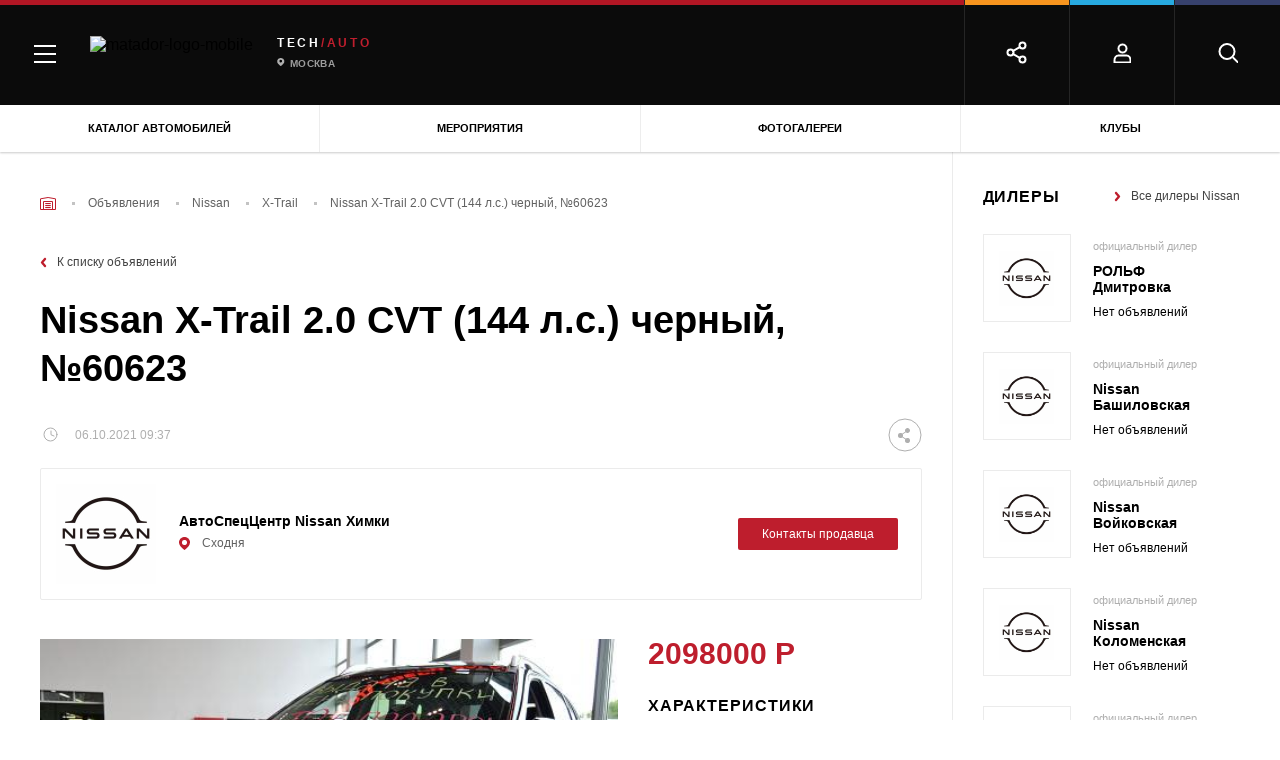

--- FILE ---
content_type: text/html; charset=UTF-8
request_url: https://matador.tech/car-advert/nissan/x-trail/60623
body_size: 46855
content:

<!DOCTYPE html>
<html class="no-js" lang="ru-RU">

<head>
    <meta charset="UTF-8"/>
    <link href="/assets/7ffd5a5f/css/critical.min.css" rel="preload" as="style">
    <link rel="preload" as="style" href="/assets/7ffd5a5f/css/main.min.css">

    <script>
        window.config = {
            recaptchaSiteKey: '6LcVbegUAAAAAGyXMW4nxMslhnWo5DtaPQiK5Icm',
        }
        window.baseMarkupPath = '/assets/7ffd5a5f'
        window.css_href = '/assets/7ffd5a5f/fonts/GothamPro/stylesheet.css'
    </script>

    
                    <!-- Google Tag Manager -->
            <script>(function(w,d,s,l,i){w[l]=w[l]||[];w[l].push(

                    {'gtm.start': new Date().getTime(),event:'gtm.js'}
                );var f=d.getElementsByTagName(s)[0],
                    j=d.createElement(s),dl=l!='dataLayer'?'&l='+l:'';j.async=true;j.src=
                    'https://www.googletagmanager.com/gtm.js?id='+i+dl;f.parentNode.insertBefore(j,f);
                })(window,document,'script','dataLayer','GTM-MKK5G29');</script>
            <!-- End Google Tag Manager -->

        
    
    <meta name="description" content="новый Nissan X-Trail 2.0 CVT (144 л.с.) черный Кроссовер 2020 в г. Сходня на matador.tech за 2 098 000 руб., 60623. Узнать подробную информацию о покупке машины и продавце.">
<meta name="keywords" content="">
<meta property="og:title" content="Купить новый Nissan X-Trail 2.0 CVT (144 л.с.) Кроссовер 2020 черный в г. Сходня за - 2 098 000 руб., 60623">
<meta property="og:image" content="">
<meta property="og:url" content="https://matador.tech/car-advert/nissan/x-trail/60623">
<meta property="og:type" content="article">
<meta property="twitter:title" content="Купить новый Nissan X-Trail 2.0 CVT (144 л.с.) Кроссовер 2020 черный в г. Сходня за - 2 098 000 руб., 60623">
<meta property="twitter:image" content="">
<meta property="twitter:url" content="https://matador.tech/car-advert/nissan/x-trail/60623">
<meta name="twitter:card" content="summary">
<link href="https://matador.tech/car-advert/nissan/x-trail/60623" rel="canonical">
<link href="/assets/7ffd5a5f/css/critical.min.css?v=1653635209" rel="stylesheet">
<link href="/assets/7ffd5a5f/css/main.min.css?v=1653635213" rel="stylesheet">
<script src="//web.webpushs.com/js/push/653a3865ce05e0552faba65cd5e406f5_1.js" async="async" charset="UTF-8"></script>    <meta http-equiv="x-ua-compatible" content="ie=edge">
    <title>Купить новый Nissan X-Trail 2.0 CVT (144 л.с.) Кроссовер 2020 черный в г. Сходня за - 2 098 000 руб., 60623</title>

    
        <meta name="viewport" content="width=device-width, initial-scale=1.0">
    <meta content="telephone=no" name="format-detection">
    <meta name="HandheldFriendly" content="true">
    <link rel="apple-touch-icon" sizes="180x180" href="/apple-touch-icon.png">
    <link rel="icon" type="image/png" sizes="32x32" href="/favicon-32x32.png">
    <link rel="icon" type="image/png" sizes="16x16" href="/favicon-16x16.png">
    <link rel="manifest" href="/site.webmanifest">
    <link rel="mask-icon" href="/safari-pinned-tab.svg" color="#5bbad5">
    <meta name="msapplication-TileColor" content="#da532c">
    <meta name="theme-color" content="#ffffff">
    <meta name="yandex-verification" content="a469595f67c00495" />
    <link rel="icon" type="image/x-icon" href="/favicon.ico">
    <meta name="csrf-param" content="_csrf">
<meta name="csrf-token" content="QD18wlHJkIHZvaiQ2XSxUg6Misg6pelv6KJX-w-CrqsVeU2OFLvPyZbe58PvHuM0ZcXSrnTw30Kn7BSsTcfvxg==">

            <script>
            (function(H){H.className=H.className.replace(/\bno-js\b/,'js')})(document.documentElement)
        </script>
        <style>
        .suggestions-promo, .suggestions-promo-desktop {
            display: none !important;
        }
    </style>
    <meta name="google-site-verification" content="ZOjVVXGDf9JNv5cc_8iet4JeFXckADZDnNdJhBGSTuM" />
</head>

<body class="page page_has_banner">
<div id="fb-root"></div>
<script async defer crossorigin="anonymous" src="https://connect.facebook.net/ru_RU/sdk.js#xfbml=1&version=v11.0" nonce="GzcG1U5C"></script>


    
        <!-- Google Tag Manager (noscript) -->
        <noscript><iframe src="https://www.googletagmanager.com/ns.html?id=GTM-MKK5G29"
                          height="0" width="0" style="display:none;visibility:hidden"></iframe></noscript>
        <!-- End Google Tag Manager (noscript) -->

    


<div id="adfox_162996909220022845"></div>
<div class="scroll-to-top"></div>
<div class="page-wrapper">
    
    <header class="header">
                
<div class="menu">
    <div class="menu-mobile">
        <div class="menu-mobile__headers">
            <div class="menu-mobile__head menu-mobile__head_red menu-mobile__head_active">
                <div class="menu-mobile__icon">
                    <img src="/assets/7ffd5a5f/img/content/menu/car.png" alt="Описание">                </div>
                <div class="menu-mobile__title">Авто
                </div>
            </div>
                    </div>
        <div class="menu-mobile__tabs">
            <div class="menu-mobile__tab menu-mobile__tab_active menu-mobile__tab_red">
                <div class="menu-mobile__body">
                    <div class="main-tab-menu">
                        <div class="main-tab-menu__col">
                            <div class="main-tab-menu__group">
                                <a class="main-tab-menu__title" href="https://matador.tech/auto">Каталог</a>
                                <a class="main-tab-menu__title" href="https://matador.tech/insurance">Страховка</a>
                                <a class="main-tab-menu__title" href="https://matador.tech/credits">Кредит на авто</a>
                                                            </div>
                            <div class="main-tab-menu__group">
                                <div class="main-tab-menu__title">Покупка</div>
                                <a class="main-tab-menu__item" href="https://matador.tech/car-advert">Объявления</a>
                                <a class="main-tab-menu__item" href="https://matador.tech/dealers">Дилерские центры</a>
                                                                    <a class="main-tab-menu__item" href="https://matador.tech/vehicle-inspection">Проверка авто по VIN</a>
                                                                                            </div>
                                                            <div class="main-tab-menu__group">
                                    <a class="main-tab-menu__title" href="https://matador.tech/autosport">Автоспорт</a>
                                </div>
                                                        <div class="main-tab-menu__group">
                                <div class="main-tab-menu__title">Обучение</div>
                                <a class="main-tab-menu__item" href="https://matador.tech/schools">Автошколы</a>
                                                            </div>
                                                        <div class="main-tab-menu__group">
                                <a class="main-tab-menu__link main-tab-menu__link_with_icon"
                                   href="https://matador.tech/news">
	                                <span class="menu-icon">
	                                    <svg xmlns="http://www.w3.org/2000/svg"
                                             xmlns:xlink="http://www.w3.org/1999/xlink" width="17" height="26">
	                                        <defs>
	                                            <clipPath id="clip_1">
	                                                <rect x="-615.52002" y="-179.83997" width="1228.7999"
                                                          height="890.88" clip-rule="evenodd"></rect>
	                                            </clipPath>
	                                        </defs>
	                                        <g clip-path="url(#clip_1)">
	                                            <path fill="rgb(255,255,255)" stroke="none"
                                                      transform="matrix(0.96 0 0 0.96 0.799805 0.640015)"
                                                      d="M8.32759 0L0 16.3793L8.32759 16.3793L8.32759 25L16.6552 8.62068L8.32759 8.62068L8.32759 0Z"></path>
	                                        </g>
	                                    </svg>
	                                </span>
                                    Автоновости</a>
                                <a class="main-tab-menu__link main-tab-menu__link_with_icon"
                                   href="https://matador.tech/articles">
	                                <span class="menu-icon">
                                        <svg xmlns="http://www.w3.org/2000/svg"
                                             xmlns:xlink="http://www.w3.org/1999/xlink" width="18" height="18">
                                        <defs>
                                            <clipPath id="clip_2">
                                                <rect x="-614.52002" y="-226.83997" width="1228.7999"
                                                      height="890.88" clip-rule="evenodd"></rect>
                                            </clipPath>
                                        </defs>
                                        <g clip-path="url(#clip_2)">
                                            <path fill="rgb(255,255,255)" stroke="none"
                                                  transform="matrix(0.96 0 0 0.96 0.839844 0.985474)"
                                                  d="M0 0.02479L0 14.0176C3.23059 14.4675 5.76904 15.3916 9 17.6955C12.2306 15.3916 14.7691 14.4675 18 14.0176L18 0.02479C14.9998 -0.205472 12.2306 1.17981 9 3.70265C5.97097 1.33749 3.35034 -0.0254715 0.5625 0.00314385C0.376643 0.00540539 0.187488 0.0102515 0 0.02479Z"></path>
                                        </g>
                                    </svg>
	                                </span>
                                    Статьи</a>
                                <a class="main-tab-menu__link main-tab-menu__link_with_icon reviews"
                                   href="https://matador.tech/articles/hashtags/obzory">
	                                <span class="menu-icon">
                                        <svg xmlns="http://www.w3.org/2000/svg"
                                             xmlns:xlink="http://www.w3.org/1999/xlink" width="23" height="21">
                                        <defs>
                                            <clipPath id="clip_3">
                                                <rect x="-624.75977" y="-271.92004" width="1254.4" height="909.44"
                                                      clip-rule="evenodd"></rect>
                                            </clipPath>
                                        </defs>
                                        <g clip-path="url(#clip_3)">
                                            <path fill="rgb(255,255,255)" stroke="none"
                                                  transform="matrix(0.98 0 0 0.98 1.52051 0.0299683)"
                                                  d="M10.7321 16.9265L4.09929 20.4136L5.36604 13.0279L0 7.79731L7.41568 6.71974L10.7321 0L14.0485 6.71974L21.4641 7.79731L16.0981 13.0279L17.3649 20.4136L10.7321 16.9265Z"></path>
                                        </g>
                                    </svg>
	                                </span>
                                    Обзоры</a>
                                <a class="main-tab-menu__link main-tab-menu__link_with_icon tests"
                                   href="https://matador.tech/pdd" >
                                    <span class="menu-icon">
	                                    <svg xmlns="http://www.w3.org/2000/svg"
                                             xmlns:xlink="http://www.w3.org/1999/xlink" width="18" height="21"
                                             viewBox="0 0 18 21">
                                        <defs>
                                            <path id="a13"
                                                  d="M650 351s9-4.378 9-12.5v-5.05c-2.496-.223-4.231-.522-5.205-.895-.974-.373-2.239-1.225-3.795-2.555-1.766 1.285-3.194 2.137-4.286 2.555-1.09.418-2.662.717-4.714.895v5.05c0 8.14 9 12.5 9 12.5z"/>
                                        </defs>
                                        <g fill="none" fill-rule="evenodd" transform="translate(-641 -330)">
                                            <use fill="#FFF" xlink:href="#a13"/>
                                            <path stroke="#FFF" stroke-width="2"
                                                  d="M650 349.867a20.137 20.137 0 0 0 3.817-2.801c2.627-2.464 4.183-5.327 4.183-8.566v-4.142c-2.102-.22-3.612-.504-4.563-.87-.964-.369-2.117-1.11-3.485-2.225-1.544 1.083-2.832 1.824-3.88 2.226-1.017.39-2.37.676-4.072.867v4.144c0 3.247 1.556 6.111 4.184 8.573a20.048 20.048 0 0 0 3.815 2.794z"
                                            />
                                        </g>
                                    </svg>
                                    </span>
                                    Тесты</a>
                                <a class="main-tab-menu__link main-tab-menu__link_with_icon" href="https://matador.tech/articles/hashtags/avtoputesestvia"
                                >
                                    <span class="menu-icon">
                                        <svg xmlns="http://www.w3.org/2000/svg"
                                             xmlns:xlink="http://www.w3.org/1999/xlink" width="19" height="17">
                                        <defs>
                                            <clipPath id="clip_4">
                                                <rect x="-641" y="-368" width="1280" height="928"
                                                      clip-rule="evenodd"></rect>
                                            </clipPath>
                                        </defs>
                                        <g clip-path="url(#clip_4)">
                                            <path fill="rgb(255,255,255)" stroke="none"
                                                  d="M0 3.4L0 17L6.04545 13.6L12.9545 17L19 13.6L19 0L12.9545 3.4L6.04545 0L0 3.4L0 3.4Z"></path>
                                        </g>
                                    </svg>
                                    </span>
                                    Путешествия</a>
                                <a class="main-tab-menu__link main-tab-menu__link_with_icon" href="https://matador.tech/articles/hashtags/blogi"
                                >
                                    <span class="menu-icon">
                                        <svg xmlns="http://www.w3.org/2000/svg"
                                             xmlns:xlink="http://www.w3.org/1999/xlink" width="18" height="18">
                                        <defs>
                                            <clipPath id="clip_5">
                                                <rect x="-641" y="-412" width="1280" height="928"
                                                      clip-rule="evenodd"></rect>
                                            </clipPath>
                                        </defs>
                                        <g clip-path="url(#clip_5)">
                                            <path fill="rgb(255,255,255)" stroke="none"
                                                  d="M16.2 0L1.8 0C0.8055 0 0 0.8055 0 1.8L0 18L3.6 14.4L16.2 14.4C17.1945 14.4 18 13.5945 18 12.6L18 1.8C18 0.8055 17.1945 0 16.2 0Z"></path>
                                        </g>
                                    </svg>
                                    </span>
                                    Блоги</a>
                                <a class="main-tab-menu__link main-tab-menu__link_with_icon" href="https://matador.tech/video"
                                >
	                                <span class="menu-icon">
                                        <svg xmlns="http://www.w3.org/2000/svg"
                                             xmlns:xlink="http://www.w3.org/1999/xlink" width="19" height="14">
                                        <defs>
                                            <clipPath id="clip_6">
                                                <rect x="-641" y="-457" width="1280" height="928"
                                                      clip-rule="evenodd"></rect>
                                            </clipPath>
                                        </defs>
                                        <g clip-path="url(#clip_6)">
                                            <path fill="rgb(255,255,255)" stroke="none"
                                                  d="M14.7778 5.25L14.7778 1.16667C14.7778 0.525 14.3028 0 13.7222 0L1.05556 0C0.475 0 0 0.525 0 1.16667L0 12.8333C0 13.475 0.475 14 1.05556 14L13.7222 14C14.3028 14 14.7778 13.475 14.7778 12.8333L14.7778 8.75L19 12.3397L19 1.66026L14.7778 5.25Z"></path>
                                        </g>
                                    </svg>
	                                </span>
                                    Видео</a>
                                <a class="main-tab-menu__link main-tab-menu__link_with_icon"
                                   href="https://matador.tech/photo" >
	                                <span class="menu-icon">
                                        <svg width="19px" height="18px" viewBox="0 0 11 10" version="1.1"
                                             xmlns="http://www.w3.org/2000/svg"
                                             xmlns:xlink="http://www.w3.org/1999/xlink">
                                        <g  stroke="none" stroke-width="1" fill="none"
                                           fill-rule="evenodd">
                                            <g id="Group-20-Copy1"
                                               fill="#FFFFFF" fill-rule="nonzero">
                                                <g id="Group-111">
                                                    <circle  cx="5.5" cy="5.5" r="1.5"></circle>
                                                    <path d="M10.0178571,0.833333333 L7.85714286,0.833333333 L7.07142857,0 L3.92857143,0 L3.14285714,0.833333333 L0.982142857,0.833333333 C0.439705357,0.833333333 0,1.2996875 0,1.875 L0,8.95833333 C0,9.53364583 0.439705357,10 0.982142857,10 L10.0178571,10 C10.5602946,10 11,9.53364583 11,8.95833333 L11,1.875 C11,1.2996875 10.5602946,0.833333333 10.0178571,0.833333333 Z M5.5,8.54166667 C3.98123884,8.54166667 2.75,7.23580729 2.75,5.625 C2.75,4.01419271 3.98123884,2.70833333 5.5,2.70833333 C7.01876116,2.70833333 8.25,4.01419271 8.25,5.625 C8.25,7.23580729 7.01876116,8.54166667 5.5,8.54166667 Z"
                                                          id="Shape_111"></path>
                                                </g>
                                            </g>
                                        </g>
                                    </svg>
	                                </span>
                                    Фотогалерея</a>
                                <a class="main-tab-menu__link main-tab-menu__link_with_icon events"
                                   href="https://matador.tech/events" >
	                                <span class="menu-icon">
                                        <svg xmlns="http://www.w3.org/2000/svg"
                                             xmlns:xlink="http://www.w3.org/1999/xlink" width="19" height="17"
                                             viewBox="0 0 19 17">
                                        <defs>
                                            <clipPath id="clip_7">
                                                <rect x="-641" y="-543" width="1280" height="928"
                                                      clip-rule="evenodd"></rect>
                                            </clipPath>
                                        </defs>
                                        <g clip-path="url(#clip_7)">
                                            <path fill="rgb(255,255,255)" stroke="none"
                                                  d="M15 2L15 0L13 0L13 2L5 2L5 0L3 0L3 2L1.5 2Q1.42312 2 1.34743 2.00699Q1.27173 2.01398 1.19784 2.02791Q1.12396 2.04183 1.05247 2.06258Q0.980993 2.08332 0.912502 2.11072Q0.844011 2.13811 0.779069 2.17194Q0.714128 2.20576 0.653264 2.24574Q0.592401 2.28571 0.536113 2.33152Q0.479825 2.37732 0.428571 2.42857Q0.377318 2.47983 0.331516 2.53611Q0.285714 2.5924 0.245739 2.65326Q0.205763 2.71413 0.171939 2.77907Q0.138115 2.84401 0.110718 2.9125Q0.0833219 2.98099 0.0625768 3.05247Q0.0418316 3.12396 0.0279067 3.19784Q0.0139819 3.27173 0.00699093 3.34743Q-2.27374e-13 3.42312 -2.27374e-13 3.5L-2.27374e-13 15Q-2.27374e-13 15.1025 0.00932124 15.2034Q0.0186425 15.3044 0.037209 15.4029Q0.0557754 15.5014 0.0834357 15.5967Q0.111096 15.692 0.147624 15.7833Q0.184153 15.8747 0.229252 15.9612Q0.27435 16.0478 0.327651 16.129Q0.380953 16.2101 0.442021 16.2852Q0.50309 16.3602 0.571429 16.4286Q0.639767 16.4969 0.714818 16.558Q0.789868 16.619 0.871019 16.6723Q0.95217 16.7257 1.03876 16.7708Q1.12535 16.8158 1.21667 16.8524Q1.30799 16.8889 1.4033 16.9166Q1.49861 16.9442 1.59713 16.9628Q1.69564 16.9814 1.79657 16.9907Q1.89749 17 2 17L16 17Q16.1025 17 16.2034 16.9907Q16.3044 16.9814 16.4029 16.9628Q16.5014 16.9442 16.5967 16.9166Q16.692 16.8889 16.7833 16.8524Q16.8747 16.8158 16.9612 16.7708Q17.0478 16.7257 17.129 16.6723Q17.2101 16.619 17.2852 16.558Q17.3602 16.4969 17.4286 16.4286Q17.4969 16.3602 17.558 16.2852Q17.619 16.2101 17.6723 16.129Q17.7257 16.0478 17.7708 15.9612Q17.8158 15.8747 17.8524 15.7833Q17.8889 15.692 17.9166 15.5967Q17.9442 15.5014 17.9628 15.4029Q17.9814 15.3044 17.9907 15.2034Q18 15.1025 18 15L18 3.5Q18 3.42312 17.993 3.34743Q17.986 3.27173 17.9721 3.19784Q17.9582 3.12396 17.9374 3.05247Q17.9167 2.98099 17.8893 2.9125Q17.8619 2.84401 17.8281 2.77907Q17.7942 2.71413 17.7543 2.65326Q17.7143 2.5924 17.6685 2.53611Q17.6227 2.47983 17.5714 2.42857Q17.5202 2.37732 17.4639 2.33152Q17.4076 2.28571 17.3467 2.24574Q17.2859 2.20576 17.2209 2.17194Q17.156 2.13811 17.0875 2.11072Q17.019 2.08332 16.9475 2.06258Q16.876 2.04183 16.8022 2.02791Q16.7283 2.01398 16.6526 2.00699Q16.5769 2 16.5 2L15 2Z"></path>
                                        </g>
                                    </svg>
	                                </span>
                                    Мероприятия</a>
                            </div>

                        </div>
                    </div>
                </div>
            </div>
            <div class="menu-mobile__tab menu-mobile__tab_yellow">
                <div class="menu-mobile__body">
                    <div class="main-tab-menu">
                        <div class="main-tab-menu__col">
                            <div class="main-tab-menu__group"><a class="main-tab-menu__title"
                                                                 href="https://matador.tech/auto">Каталог</a><a
                                        class="main-tab-menu__title" href="#">Страховка</a>
                                <a class="main-tab-menu__title" href="#">Налоги</a>
                                <a
                                        class="main-tab-menu__title" href="https://matador.tech/fines">Штрафы</a>
                            </div>
                            <div class="main-tab-menu__group"><div class="main-tab-menu__title"
                                >Покупка</div><a
                                        class="main-tab-menu__item" href="#">Объявления</a><a
                                        class="main-tab-menu__item" href="#">Дилерские центры</a>
                                <!--	                                    <a class="main-tab-menu__item" href="#">Тест-драйвы</a>-->
                                                                    <a
                                            class="main-tab-menu__item" href="https://matador.tech/vehicle-inspection">Проверка авто по VIN</a>
                                                                <a class="main-tab-menu__item" href="https://matador.tech/credits">Кредит на авто</a>
                            </div>
                            <div class="main-tab-menu__group"><div class="main-tab-menu__title"
                                >Обучение</div><a
                                        class="main-tab-menu__item" href="#">Автошколы</a><a
                                        class="main-tab-menu__item" href="#">Инструкторы</a><a
                                        class="main-tab-menu__item" href="#">ПДД и тесты</a>
                            </div>
                            <div class="main-tab-menu__group"><div class="main-tab-menu__title"
                                >Ремонт</div><a
                                        class="main-tab-menu__item" href="#">Каталог запчастей</a><a
                                        class="main-tab-menu__item" href="#">Сервисные центры</a><a
                                        class="main-tab-menu__item" href="#">Частные мастера</a>
                            </div>
                        </div>
                    </div>
                </div>
            </div>
            <div class="menu-mobile__tab menu-mobile__tab_blue">
                <div class="menu-mobile__body">
                    <div class="main-tab-menu">
                        <div class="main-tab-menu__col">
                            <div class="main-tab-menu__group"><a class="main-tab-menu__title"
                                                                 href="https://matador.tech/auto">Каталог</a><a
                                        class="main-tab-menu__title" href="#">Страховка</a><a
                                        class="main-tab-menu__title" href="#">Налоги</a><a
                                        class="main-tab-menu__title" href="https://matador.tech/fines">Штрафы</a>
                            </div>
                            <div class="main-tab-menu__group"><div class="main-tab-menu__title"
                                >Покупка</div><a
                                        class="main-tab-menu__item" href="#">Объявления</a><a
                                        class="main-tab-menu__item" href="#">Дилерские центры</a>
                                <!--	                                    <a class="main-tab-menu__item" href="#">Тест-драйвы</a>-->
                                                                    <a
                                            class="main-tab-menu__item" href="https://matador.tech/vehicle-inspection">Проверка авто по VIN</a>
                                                                <a class="main-tab-menu__item" href="https://matador.tech/credits">Кредит на авто</a>
                            </div>
                            <div class="main-tab-menu__group"><div class="main-tab-menu__title"
                                >Обучение</div><a
                                        class="main-tab-menu__item" href="#">Автошколы</a><a
                                        class="main-tab-menu__item" href="#">Инструкторы</a><a
                                        class="main-tab-menu__item" href="#">ПДД и тесты</a>
                            </div>
                            <div class="main-tab-menu__group"><div class="main-tab-menu__title"
                                >Ремонт</div><a
                                        class="main-tab-menu__item" href="#">Каталог запчастей</a><a
                                        class="main-tab-menu__item" href="#">Сервисные центры</a><a
                                        class="main-tab-menu__item" href="#">Частные мастера</a>
                            </div>
                        </div>
                    </div>
                </div>
            </div>
            <div class="menu-mobile__tab menu-mobile__tab_purple">
                <div class="menu-mobile__body">
                    <div class="main-tab-menu">
                        <div class="main-tab-menu__col">
                            <div class="main-tab-menu__group"><a class="main-tab-menu__title"
                                                                 href="https://matador.tech/auto">Каталог</a><a
                                        class="main-tab-menu__title" href="#">Страховка</a><a
                                        class="main-tab-menu__title" href="#">Налоги</a><a
                                        class="main-tab-menu__title" href="https://matador.tech/fines">Штрафы</a>
                            </div>
                            <div class="main-tab-menu__group"><div class="main-tab-menu__title"
                                >Покупка</div><a
                                        class="main-tab-menu__item" href="#">Объявления</a><a
                                        class="main-tab-menu__item" href="#">Дилерские центры</a>
                                <!--	                                    <a class="main-tab-menu__item" href="#">Тест-драйвы</a>-->
                                                                    <a
                                            class="main-tab-menu__item" href="https://matador.tech/vehicle-inspection">Проверка авто по VIN</a>
                                                                <a class="main-tab-menu__item" href="https://matador.tech/credits">Кредит на авто</a>
                            </div>
                            <div class="main-tab-menu__group"><div class="main-tab-menu__title"
                                >Обучение</div><a
                                        class="main-tab-menu__item" href="#">Автошколы</a><a
                                        class="main-tab-menu__item" href="#">Инструкторы</a><a
                                        class="main-tab-menu__item" href="#">ПДД и тесты</a>
                            </div>
                            <div class="main-tab-menu__group"><div class="main-tab-menu__title"
                                >Ремонт</div><a
                                        class="main-tab-menu__item" href="#">Каталог запчастей</a><a
                                        class="main-tab-menu__item" href="#">Сервисные центры</a><a
                                        class="main-tab-menu__item" href="#">Частные мастера</a>
                            </div>
                        </div>
                    </div>
                </div>
            </div>
            <div class="menu-mobile__footer">
                <!--<div class="menu-mobile__footer-item js-mobile-search">
                    <svg width="20" height="21" viewBox="0 0 20 20" xmlns="http://www.w3.org/2000/svg">
                        <g transform="translate(1.5 1.5)" stroke="#FFF" stroke-width="2" fill="none"
                           fill-rule="evenodd" stroke-linecap="round" stroke-linejoin="round">
                            <circle cx="7.5" cy="7.5" r="7.5"></circle>
                            <path d="M18 18l-4-4"></path>
                        </g>
                    </svg>

                    <div class="menu-mobile__footer-body">
                    </div>
                </div>-->
                                    <div class="menu-mobile__footer-item">
                        <svg width="18" height="20" viewBox="0 0 18 20" xmlns="http://www.w3.org/2000/svg">
                            <g transform="translate(1.5 1.5)" stroke="#FFF" stroke-width="2" fill="none"
                               fill-rule="evenodd" stroke-linecap="round" stroke-linejoin="round">
                                <path d="M16 18v-2.33333C16 13.08934 14.20914 11 12 11H4c-2.20914 0-4 2.08934-4 4.66667V18h16z"></path>
                                <circle cx="8" cy="4" r="4"></circle>
                            </g>
                        </svg>

                        <div class="menu-mobile__footer-body">
                            <div class="header-social">
                                                                    <a class="header-auth" href="https://matador.tech/user/sign-in/login">
                                        <svg width="18" height="20" viewBox="0 0 18 20"
                                             xmlns="http://www.w3.org/2000/svg">
                                            <g transform="translate(1.5 1.5)" stroke="#FFF" stroke-width="2" fill="none"
                                               fill-rule="evenodd" stroke-linecap="round" stroke-linejoin="round">
                                                <path d="M16 18v-2.33333C16 13.08934 14.20914 11 12 11H4c-2.20914 0-4 2.08934-4 4.66667V18h16z"></path>
                                                <circle cx="8" cy="4" r="4"></circle>
                                            </g>
                                        </svg>
                                        <span>
                                        Войти
                                    </span>
                                    </a>
                                                                <div class="header-social__close-wrap" >
                                    <div class="header-social__close">
                                        <svg xmlns="http://www.w3.org/2000/svg" width="15" height="15"
                                             viewBox="0 0 15 15">
                                            <defs>
                                                <clipPath id="a22">
                                                    <path clip-rule="evenodd" d="M-1222-50H58v944h-1280z"/>
                                                </clipPath>
                                            </defs>
                                            <g clip-path="url(#a)">
                                                <path d="M1.607.429l12.964 12.964-1.178 1.178L.429 1.607 1.607.43z"/>
                                            </g>
                                            <defs>
                                                <clipPath id="a3">
                                                    <path clip-rule="evenodd" d="M-1222-50H58v944h-1280z"/>
                                                </clipPath>
                                            </defs>
                                            <g clip-path="url(#b)">
                                                <path d="M14.571 1.607L1.608 14.571.429 13.393 13.393.429l1.178 1.178z"/>
                                            </g>
                                        </svg>
                                    </div>
                                </div>
                            </div>
                        </div>
                    </div>
                                <div class="menu-mobile__footer-item">
                    <svg width="23" height="23" viewBox="0 0 23 23" xmlns="http://www.w3.org/2000/svg">
                        <g transform="translate(1.5 1.5)" stroke="#FFF" stroke-width="2" fill="none"
                           fill-rule="evenodd" stroke-linecap="round" stroke-linejoin="round">
                            <circle cx="15" cy="3" r="3"></circle>
                            <circle cx="3" cy="10" r="3"></circle>
                            <circle cx="15" cy="17" r="3"></circle>
                            <path d="M5.59 11.51l6.83 3.98M12.41 4.51L5.59 8.49"></path>
                        </g>
                    </svg>

                    <div class="menu-mobile__footer-body">
                        <div class="header-social">
                                                            <div class="ya-share2" data-services="vkontakte,odnoklassniki" data-bare></div>
                                                        <div class="header-social__items-wrap">
                                <div class="header-social__icon-share">
                                    <svg width="23" height="23" viewBox="0 0 23 23"
                                         xmlns="http://www.w3.org/2000/svg">
                                        <g transform="translate(1.5 1.5)" stroke="#FFF" stroke-width="2"
                                           fill="none" fill-rule="evenodd" stroke-linecap="round"
                                           stroke-linejoin="round">
                                            <circle cx="15" cy="3" r="3"></circle>
                                            <circle cx="3" cy="10" r="3"></circle>
                                            <circle cx="15" cy="17" r="3"></circle>
                                            <path d="M5.59 11.51l6.83 3.98M12.41 4.51L5.59 8.49"></path>
                                        </g>
                                    </svg>

                                </div>
                                                                <div class="header-social__item-wrap" >
                                    <a class="header-social__item vk" href="#" data-label="Вконтакте">
                                        <svg width="23px" height="13px" viewBox="0 0 23 13" version="1.1"
                                             xmlns="http://www.w3.org/2000/svg"
                                             xmlns:xlink="http://www.w3.org/1999/xlink">
                                            <g  stroke="none" stroke-width="1" fill-rule="evenodd">
                                                <g
                                                   transform="translate(-425.000000, -4043.000000)"
                                                   fill-rule="nonzero">
                                                    <g id="Group-60"
                                                       transform="translate(28.000000, 3696.000000)">
                                                        <g id="Group-471"
                                                           transform="translate(349.000000, 345.000000)">
                                                            <path d="M70.9676802,2.93890144 C71.1512939,3.44507214 70.5525536,4.60768295 69.1714592,6.42673388 C68.9798622,6.67981923 68.7204081,7.0159482 68.3930967,7.4351208 C67.7704067,8.22601252 67.4111625,8.74404659 67.315364,8.98922301 C67.1796496,9.31348862 67.235532,9.63379976 67.4830113,9.95015644 C67.6187258,10.1162437 67.9420456,10.4405093 68.4529707,10.9229532 L68.5128448,10.9704067 C69.6384766,12.0064749 70.4008727,12.8804102 70.8000329,13.5922128 C70.8239826,13.6317573 70.849928,13.6811881 70.8778692,13.7405049 C70.9058104,13.7998218 70.9337516,13.904615 70.9616928,14.0548844 C70.9896341,14.2051538 70.9876383,14.3396054 70.9557054,14.4582392 C70.9237726,14.5768729 70.8239826,14.6856205 70.6563353,14.784482 C70.488688,14.8833435 70.2531834,14.9327742 69.9498216,14.9327742 L66.884271,14.9802277 C66.6926741,15.0197723 66.4691443,15 66.2136818,14.9209108 C65.9582192,14.8418217 65.7506559,14.7548236 65.5909918,14.6599166 L65.3514957,14.5175561 C65.1119995,14.3514688 64.8325873,14.0983835 64.5132592,13.7583 C64.193931,13.4182166 63.9205062,13.111746 63.6929849,12.8388884 C63.4654635,12.5660308 63.2219758,12.3366722 62.9625216,12.1508126 C62.7030675,11.9649531 62.4775419,11.903659 62.285945,11.9669303 C62.2619954,11.9748392 62.2300626,11.9886798 62.1901466,12.0084521 C62.1502305,12.0282244 62.0823733,12.085564 61.9865748,12.1804711 C61.8907764,12.2753781 61.8049569,12.3920346 61.7291165,12.5304406 C61.653276,12.6688467 61.5854188,12.8744785 61.5255448,13.1473362 C61.4656707,13.4201938 61.4397253,13.7266644 61.4477085,14.0667478 C61.4477085,14.1853815 61.4337379,14.2941291 61.4057967,14.3929906 C61.3778555,14.4918521 61.3479184,14.5650096 61.3159856,14.6124631 L61.2680864,14.6717799 C61.1243887,14.8220494 60.9128338,14.9090474 60.6334216,14.9327742 L59.2563188,14.9327742 C58.6895112,14.9644099 58.1067373,14.8991613 57.5079969,14.7370285 C56.9092566,14.5748957 56.3843609,14.3653094 55.9333098,14.1082696 C55.4822587,13.8512298 55.0711237,13.5902355 54.6999046,13.3252868 C54.3286856,13.0603381 54.0472776,12.8329567 53.8556807,12.6431427 L53.5563105,12.3584217 C53.4764785,12.2793325 53.3667094,12.1606988 53.2270033,12.0025204 C53.0872973,11.8443421 52.8018977,11.4844864 52.3708046,10.9229532 C51.9397116,10.3614201 51.5166017,9.76429689 51.1014751,9.13158352 C50.6863484,8.49887016 50.1973771,7.66447941 49.6345612,6.62841126 C49.0717452,5.59234313 48.5508411,4.5167304 48.0718488,3.40157309 C48.0239496,3.27503043 48,3.16826005 48,3.08126195 C48,2.99426387 48.0119748,2.93099253 48.0359244,2.89144794 L48.0838237,2.82026769 C48.2035717,2.66999827 48.4310931,2.59486355 48.7663877,2.59486355 L52.0474848,2.5711368 C52.1432833,2.58695464 52.2350902,2.61265861 52.3229054,2.64824874 C52.4107207,2.68383887 52.4745863,2.71745177 52.5145023,2.74908743 L52.5743764,2.78467756 C52.7021076,2.87167565 52.7979061,2.99821832 52.8617717,3.16430558 C53.0214358,3.55975144 53.2050495,3.9690379 53.4126129,4.39216496 C53.6201762,4.81529202 53.7838319,5.1375804 53.90358,5.35903007 L54.0951769,5.70306796 C54.3266898,6.17760299 54.5502195,6.58886668 54.7657661,6.93685903 C54.9813126,7.28485139 55.1749053,7.55573179 55.3465442,7.74950026 C55.5181831,7.94326873 55.6838346,8.09551538 55.8434987,8.20624022 C56.0031628,8.31696507 56.1388773,8.37232748 56.2506422,8.37232748 C56.362407,8.37232748 56.4701803,8.35255519 56.573962,8.3130106 C56.5899284,8.30510169 56.6098864,8.28532939 56.633836,8.25369372 C56.6577856,8.22205806 56.7056848,8.13505997 56.7775337,7.99269946 C56.8493825,7.85033895 56.9032692,7.66447941 56.9391936,7.4351208 C56.975118,7.20576221 57.0130382,6.88545107 57.0529543,6.47418738 C57.0928703,6.0629237 57.0928703,5.56861638 57.0529543,4.99126543 C57.0369878,4.67490875 57.0010634,4.38623327 56.945181,4.125239 C56.8892986,3.86424474 56.8334161,3.68233965 56.7775337,3.57952373 L56.7056848,3.43716322 C56.5061047,3.16826005 56.1668185,2.99821832 55.6878262,2.92703807 C55.5840446,2.91122024 55.6040026,2.81631323 55.7477003,2.64231705 C55.8834147,2.49204763 56.0350956,2.37341388 56.2027429,2.28641578 C56.6258528,2.08078394 57.5798458,1.98587694 59.0647219,2.00169477 C59.7193447,2.00960369 60.258211,2.06101165 60.6813208,2.15591865 C60.8409849,2.19546324 60.9747036,2.24884843 61.0824769,2.31607422 C61.1902501,2.38330002 61.272078,2.47820703 61.3279604,2.60079524 C61.3838429,2.72338346 61.4257547,2.84992612 61.4536959,2.98042326 C61.4816371,3.11092039 61.4956077,3.29084826 61.4956077,3.52020685 C61.4956077,3.74956545 61.4916161,3.96706067 61.4836329,4.17269251 C61.4756497,4.37832436 61.4656707,4.65711369 61.4536959,5.00906049 C61.4417211,5.3610073 61.4357337,5.68725013 61.4357337,5.98778898 C61.4357337,6.07478707 61.4317421,6.24087433 61.4237589,6.48605075 C61.4157757,6.73122719 61.4137799,6.9210412 61.4177715,7.05549278 C61.4217631,7.18994438 61.4357337,7.35009995 61.4596833,7.5359595 C61.4836329,7.72181905 61.5295363,7.87604294 61.5973936,7.99863115 C61.6652508,8.12121937 61.7550619,8.2181036 61.8668268,8.28928385 C61.9306924,8.30510169 61.9985496,8.32091952 62.0703985,8.33673735 C62.1422473,8.35255519 62.246029,8.30905615 62.3817435,8.20624022 C62.5174579,8.10342431 62.6691388,7.96699549 62.8367861,7.79695376 C63.0044334,7.62691205 63.2119968,7.36196333 63.4594761,7.00210759 C63.7069555,6.64225187 63.9783844,6.21714758 64.273763,5.72679471 C64.7527553,4.90426734 65.1798568,4.01451417 65.5550674,3.0575352 C65.5870002,2.97844604 65.6269162,2.909243 65.6748155,2.84992612 C65.7227147,2.79060925 65.7666223,2.74908743 65.8065383,2.72536068 L65.8544376,2.68977055 L65.9143116,2.66011211 C65.9143116,2.66011211 65.9662024,2.64824874 66.0699841,2.62452199 C66.1737658,2.60079524 66.2535978,2.59881801 66.3094802,2.6185903 L69.7582247,2.59486355 C70.0695697,2.55531897 70.3250322,2.56520511 70.5246124,2.62452199 C70.7241925,2.68383887 70.8479322,2.74908743 70.8958314,2.82026769 L70.9676802,2.93890144 Z"
                                                                  id="Shape_114"></path>
                                                        </g>
                                                    </g>
                                                </g>
                                            </g>
                                        </svg>
                                    </a>
                                </div>
                                <div class="header-social__item-wrap">
                                    <a class="header-social__item odnokl" href="#" data-label="Одноклассники">
                                        <svg xmlns="http://www.w3.org/2000/svg" xmlns:xlink="http://www.w3.org/1999/xlink" width="8" height="14" viewBox="0 0 8 14">
                                            <defs>
                                                <path id="rjtpa7" d="M1193.32 3668.27a5.12 5.12 0 0 1-2.73-.97l-.3-.24c-.34-.33-.37-.7-.1-1.1.23-.33.63-.42 1.03-.23l.23.13a4.48 4.48 0 0 0 4.96.05c.15-.11.3-.2.48-.25.36-.1.68.04.87.35.22.35.22.69-.05.96a4 4 0 0 1-1.44.94c-.52.2-1.08.3-1.64.36l.18.2c.75.75 1.52 1.51 2.27 2.28.26.26.31.58.17.88a.9.9 0 0 1-.84.53.82.82 0 0 1-.53-.27c-.58-.58-1.16-1.14-1.72-1.73-.16-.17-.24-.14-.39 0-.57.6-1.16 1.18-1.74 1.77-.27.26-.58.3-.89.15a.9.9 0 0 1-.52-.82c.01-.23.13-.4.28-.55l2.25-2.26.17-.18z"></path>
                                                <path id="rjtpb8" d="M1195.59 3662.33c0-.9-.72-1.63-1.63-1.63-.91 0-1.64.74-1.63 1.65 0 .9.73 1.62 1.64 1.61.9 0 1.62-.72 1.62-1.63zm-1.66 3.34a3.34 3.34 0 1 1 .07-6.67 3.34 3.34 0 0 1-.07 6.67z"></path>
                                            </defs>
                                            <g>
                                                <g transform="translate(-1190 -3659)">
                                                    <use fill="" xlink:href="#rjtpa7"></use>
                                                </g>
                                                <g transform="translate(-1190 -3659)">
                                                    <use fill="" xlink:href="#rjtpb8"></use>
                                                </g>
                                            </g>
                                        </svg>
                                    </a>
                                </div>
                                                                <div class="header-social__close-wrap" >
                                    <div class="header-social__close">
                                        <svg xmlns="http://www.w3.org/2000/svg" width="15" height="15"
                                             viewBox="0 0 15 15">
                                            <defs>
                                                <clipPath id="a4">
                                                    <path clip-rule="evenodd" d="M-1222-50H58v944h-1280z"/>
                                                </clipPath>
                                            </defs>
                                            <g clip-path="url(#a)">
                                                <path d="M1.607.429l12.964 12.964-1.178 1.178L.429 1.607 1.607.43z"/>
                                            </g>
                                            <defs>
                                                <clipPath id="a52">
                                                    <path clip-rule="evenodd" d="M-1222-50H58v944h-1280z"/>
                                                </clipPath>
                                            </defs>
                                            <g clip-path="url(#a52)">
                                                <path d="M14.571 1.607L1.608 14.571.429 13.393 13.393.429l1.178 1.178z"/>
                                            </g>
                                        </svg>
                                    </div>
                                </div>
                            </div>
                        </div>
                    </div>
                </div>
            </div>
        </div>
    </div>

    
<div class="search-mobile">
    <div class="search-mobile__wrap">
        <div class="search-mobile__icon-wrap">
            <div class="search-mobile__icon">
                <svg xmlns="http://www.w3.org/2000/svg" xmlns:xlink="http://www.w3.org/1999/xlink"
                     width="143" height="57" viewBox="0 0 143 57">
                    <g>
                        <path fill="rgb(255,255,255)" stroke="none"
                              transform="matrix(0.99 0 0 0.99 1.39844 0.507141)"
                              d="M128.443 26.3375C127.226 26.7293 129.146 30.9257 130.739 31.6625C132.949 32.6852 135.257 32.6211 137.229 32.5664C139.992 32.4896 142.095 32.4312 142.34 35.4103C142.582 38.3551 141.706 40.4504 141.083 41.9414C140.626 43.0347 140.305 43.803 140.66 44.3429C141.5 45.619 141.5 50.298 136.462 51.5741L126.518 51.5477C127.007 50.087 127.277 48.5234 127.277 46.8951C127.277 38.908 120.886 32.4327 113.004 32.4327C105.121 32.4327 98.7301 38.908 98.7301 46.8951C98.7301 48.4587 98.9782 49.9628 99.4312 51.3733L39.3141 50.9301C39.681 49.6493 39.8816 48.2962 39.8816 46.8951C39.8816 38.908 33.4913 32.4327 25.6082 32.4327C17.7251 32.4327 11.3348 38.908 11.3348 46.8951C11.3348 48.232 11.5178 49.5251 11.8524 50.7536L7.13671 50.7234C4.61787 49.8727 0 43.4922 0 40.0893L0 32.8581C0 32.8581 6.32229 36.9764 3.38364 29.3198C0.876613 22.7878 3.56383 23.0668 5.71062 23.2896C6.08022 23.328 6.4338 23.3647 6.74209 23.3647L23.1397 23.3647C23.1397 23.3647 5.03768 19.5364 8.39613 14.8574C11.1864 10.97 21.1332 4.5078 26.4354 2.00895C28.2477 1.39735 30.478 1.03916 32.7449 0.820391C48.1728 -0.668385 70.3409 0.205625 74.7508 0.820391C84.8794 1.81061 95.5749 12.1789 104.137 18.6857C107.496 21.2379 117.571 19.5364 125.547 21.2379C133.524 22.9393 136.043 25.9169 138.142 27.6184C138.739 28.1023 137.333 27.7683 135.391 27.3072C132.95 26.7272 129.66 25.9458 128.443 26.3375ZM53.0671 17.9996C51.5232 17.674 34.6393 17.1121 28.4863 16.5015C23.4486 15.6508 24.2341 12.6077 29.7457 7.99419C30.8255 7.09044 32.2249 6.38653 34.4544 5.55281C39.4726 4.22468 53.8082 4.43104 53.941 4.43599C53.8813 4.91155 53.0753 17.6521 53.0671 17.9996ZM56.7662 18.2418L57.7234 4.43599C57.7234 4.43599 67.0323 4.43599 75.1706 5.07404C83.4746 5.72507 98.5712 19.7472 95.6149 20.0199C92.8886 20.0006 84.6841 19.5544 76.5098 19.1098C66.9584 18.5903 57.4482 18.0731 56.7662 18.2418ZM25.6529 37.5063C20.4526 37.5063 16.2372 41.7778 16.2372 47.0466C16.2372 52.3158 20.4526 56.5873 25.6529 56.5873C30.8532 56.5873 35.0686 52.3158 35.0686 47.0466C35.0686 41.7778 30.8532 37.5063 25.6529 37.5063M113.258 37.5063C108.058 37.5063 103.842 41.7778 103.842 47.0466C103.842 52.3158 108.058 56.5873 113.258 56.5873C118.458 56.5873 122.674 52.3158 122.674 47.0466C122.674 41.7778 118.458 37.5063 113.258 37.5063"
                              fill-rule="evenodd"/>
                    </g>
                </svg>
            </div>
        </div>

        <form id="w0" class="search-mobile__input" action="https://matador.tech/search" method="get">
        <input type="text" id="search-keywords-mobile" name="Search[keywords]" placeholder="Поиск по сайту">
        </form>
        <div class="search-mobile__example">Например, Mazda CX-5
        </div>
    </div>
</div>




    <div class="menu__tabs-wrap">
        <div class="menu-tab menu-tab_padding-close menu-tab_red menu-tab_active">
            <div class="menu-tab__head">
                <div class="menu-tab__icon">
                    <img src="/assets/7ffd5a5f/img/content/car-white.png" alt="Car">                </div>
                <div class="menu-tab__title">Авто
                </div>
                <div class="menu-tab__logo">
                    <img src="/assets/7ffd5a5f/img/content/matador-logo-mobile.svg" alt="Логотип Матадор">
                    <span>TECH</span>
                </div>
            </div>
            <div class="menu-tab__body">
                <div class="main-tab-menu">
                    <div class="main-tab-menu__col">
                        <div class="main-tab-menu__group" >
                            <div class="main-tab-menu__title">
                                Покупка
                            </div>
                            <a class="main-tab-menu__item" href="https://matador.tech/car-advert" >
                                Объявления
                            </a>
                            <a class="main-tab-menu__item" href="https://matador.tech/dealers" >
                                Дилерские центры
                            </a>
                                                            <a class="main-tab-menu__item" href="https://matador.tech/vehicle-inspection" >
                                    Проверка авто по VIN
                                </a>
                                                                                </div>

                        <div class="main-tab-menu__group" >
                            <div class="main-tab-menu__title">
                                Обучение
                            </div>
                            <a class="main-tab-menu__item" href="https://matador.tech/schools" >
                                Автошколы
                            </a>
                                                    </div>
                    </div>
                                            <div class="main-tab-menu__col" >
                            <div class="main-tab-menu__group" >
                                <a class="main-tab-menu__title" href="https://matador.tech/autosport">
                                    Автоспорт
                                </a>
                            </div>
                        </div>
                                        <div class="main-tab-menu__col">
                                                <div class="main-tab-menu__group" >
                            <a class="main-tab-menu__title item" href="https://matador.tech/auto" >Каталог</a>
                            <a class="main-tab-menu__title item" href="https://matador.tech/insurance" >Страховка</a>
                            <a class="main-tab-menu__title item" href="https://matador.tech/credits" >Кредит на авто</a>
                                                    </div>
                    </div>

                    <div class="main-tab-menu__col main-tab-menu__col_images">
                        <div class="main-tab-menu__group" >
                            <a class="main-tab-menu__link main-tab-menu__link_with_icon"
                               href="https://matador.tech/news" >
	                            <span class="menu-icon">
                                    <svg xmlns="http://www.w3.org/2000/svg"
                                         xmlns:xlink="http://www.w3.org/1999/xlink" width="17" height="26">
                                    <defs>
                                        <clipPath id="clip_8">
                                            <rect x="-615.52002" y="-179.83997" width="1228.7999"
                                                  height="890.88" clip-rule="evenodd"></rect>
                                        </clipPath>
                                    </defs>
                                    <g clip-path="url(#clip_8)">
                                        <path fill="rgb(255,255,255)" stroke="none"
                                              transform="matrix(0.96 0 0 0.96 0.799805 0.640015)"
                                              d="M8.32759 0L0 16.3793L8.32759 16.3793L8.32759 25L16.6552 8.62068L8.32759 8.62068L8.32759 0Z"></path>
                                    </g>
                                </svg>
	                            </span>
                                Автоновости</a>
                            <a class="main-tab-menu__link main-tab-menu__link_with_icon"
                               href="https://matador.tech/articles" >
	                            <span class="menu-icon">
                                    <svg xmlns="http://www.w3.org/2000/svg"
                                         xmlns:xlink="http://www.w3.org/1999/xlink" width="18" height="18">
                                    <defs>
                                        <clipPath id="clip_9">
                                            <rect x="-614.52002" y="-226.83997" width="1228.7999"
                                                  height="890.88" clip-rule="evenodd"></rect>
                                        </clipPath>
                                    </defs>
                                    <g clip-path="url(#clip_9)">
                                        <path fill="rgb(255,255,255)" stroke="none"
                                              transform="matrix(0.96 0 0 0.96 0.839844 0.985474)"
                                              d="M0 0.02479L0 14.0176C3.23059 14.4675 5.76904 15.3916 9 17.6955C12.2306 15.3916 14.7691 14.4675 18 14.0176L18 0.02479C14.9998 -0.205472 12.2306 1.17981 9 3.70265C5.97097 1.33749 3.35034 -0.0254715 0.5625 0.00314385C0.376643 0.00540539 0.187488 0.0102515 0 0.02479Z"></path>
                                    </g>
                                </svg>
	                            </span>
                                Статьи</a>
                            <a class="main-tab-menu__link main-tab-menu__link_with_icon reviews"
                               href="https://matador.tech/articles/hashtags/obzory" >
	                            <span class="menu-icon">
                                    <svg xmlns="http://www.w3.org/2000/svg"
                                         xmlns:xlink="http://www.w3.org/1999/xlink" width="23" height="21">
                                    <defs>
                                        <clipPath id="clip_10">
                                            <rect x="-624.75977" y="-271.92004" width="1254.4" height="909.44"
                                                  clip-rule="evenodd"></rect>
                                        </clipPath>
                                    </defs>
                                    <g clip-path="url(#clip_10)">
                                        <path fill="rgb(255,255,255)" stroke="none"
                                              transform="matrix(0.98 0 0 0.98 1.52051 0.0299683)"
                                              d="M10.7321 16.9265L4.09929 20.4136L5.36604 13.0279L0 7.79731L7.41568 6.71974L10.7321 0L14.0485 6.71974L21.4641 7.79731L16.0981 13.0279L17.3649 20.4136L10.7321 16.9265Z"></path>
                                    </g>
                                </svg>
	                            </span>
                                Обзоры</a>
                            <a class="main-tab-menu__link main-tab-menu__link_with_icon tests"
                               href="https://matador.tech/pdd" >
                                <span class="menu-icon">
                                    <svg xmlns="http://www.w3.org/2000/svg"
                                         xmlns:xlink="http://www.w3.org/1999/xlink" width="18" height="21"
                                         viewBox="0 0 18 21">
                                    <defs>
                                        <path id="a6"
                                              d="M650 351s9-4.378 9-12.5v-5.05c-2.496-.223-4.231-.522-5.205-.895-.974-.373-2.239-1.225-3.795-2.555-1.766 1.285-3.194 2.137-4.286 2.555-1.09.418-2.662.717-4.714.895v5.05c0 8.14 9 12.5 9 12.5z"/>
                                    </defs>
                                    <g fill="none" fill-rule="evenodd" transform="translate(-641 -330)">
                                        <use fill="#FFF" xlink:href="#a6"/>
                                        <path stroke="#FFF" stroke-width="2"
                                              d="M650 349.867a20.137 20.137 0 0 0 3.817-2.801c2.627-2.464 4.183-5.327 4.183-8.566v-4.142c-2.102-.22-3.612-.504-4.563-.87-.964-.369-2.117-1.11-3.485-2.225-1.544 1.083-2.832 1.824-3.88 2.226-1.017.39-2.37.676-4.072.867v4.144c0 3.247 1.556 6.111 4.184 8.573a20.048 20.048 0 0 0 3.815 2.794z"
                                        />
                                    </g>
                                </svg>
                                </span>
                                Тесты</a>
                            <a class="main-tab-menu__link main-tab-menu__link_with_icon" href="https://matador.tech/articles/hashtags/avtoputesestvia"
                            >
	                            <span class="menu-icon">
                                    <svg xmlns="http://www.w3.org/2000/svg"
                                         xmlns:xlink="http://www.w3.org/1999/xlink" width="19" height="17">
                                    <defs>
                                        <clipPath id="clip_11">
                                            <rect x="-641" y="-368" width="1280" height="928"
                                                  clip-rule="evenodd"></rect>
                                        </clipPath>
                                    </defs>
                                    <g clip-path="url(#clip_11)">
                                        <path fill="rgb(255,255,255)" stroke="none"
                                              d="M0 3.4L0 17L6.04545 13.6L12.9545 17L19 13.6L19 0L12.9545 3.4L6.04545 0L0 3.4L0 3.4Z"></path>
                                    </g>
                                </svg>
	                            </span>
                                Путешествия</a>
                            <a class="main-tab-menu__link main-tab-menu__link_with_icon" href="https://matador.tech/articles/hashtags/blogi"
                            >
	                            <span class="menu-icon">
                                    <svg xmlns="http://www.w3.org/2000/svg"
                                         xmlns:xlink="http://www.w3.org/1999/xlink" width="18" height="18">
                                    <defs>
                                        <clipPath id="clip_12">
                                            <rect x="-641" y="-412" width="1280" height="928"
                                                  clip-rule="evenodd"></rect>
                                        </clipPath>
                                    </defs>
                                    <g clip-path="url(#clip_12)">
                                        <path fill="rgb(255,255,255)" stroke="none"
                                              d="M16.2 0L1.8 0C0.8055 0 0 0.8055 0 1.8L0 18L3.6 14.4L16.2 14.4C17.1945 14.4 18 13.5945 18 12.6L18 1.8C18 0.8055 17.1945 0 16.2 0Z"></path>
                                    </g>
                                </svg>
	                            </span>
                                Блоги</a>
                            <a class="main-tab-menu__link main-tab-menu__link_with_icon" href="https://matador.tech/video"
                            >
	                            <span class="menu-icon">
                                    <svg xmlns="http://www.w3.org/2000/svg"
                                         xmlns:xlink="http://www.w3.org/1999/xlink" width="19" height="14">
                                    <defs>
                                        <clipPath id="clip_13">
                                            <rect x="-641" y="-457" width="1280" height="928"
                                                  clip-rule="evenodd"></rect>
                                        </clipPath>
                                    </defs>
                                    <g clip-path="url(#clip_13)">
                                        <path fill="rgb(255,255,255)" stroke="none"
                                              d="M14.7778 5.25L14.7778 1.16667C14.7778 0.525 14.3028 0 13.7222 0L1.05556 0C0.475 0 0 0.525 0 1.16667L0 12.8333C0 13.475 0.475 14 1.05556 14L13.7222 14C14.3028 14 14.7778 13.475 14.7778 12.8333L14.7778 8.75L19 12.3397L19 1.66026L14.7778 5.25Z"></path>
                                    </g>
                                </svg>
	                            </span>
                                Видео</a>
                            <a class="main-tab-menu__link main-tab-menu__link_with_icon photo-gallery"
                               href="https://matador.tech/photo" >
	                            <span class="menu-icon">
                                    <svg width="19px" height="18px" viewBox="0 0 11 10" version="1.1"
                                         xmlns="http://www.w3.org/2000/svg"
                                         xmlns:xlink="http://www.w3.org/1999/xlink">
                                    <g  stroke="none" stroke-width="1" fill="none"
                                       fill-rule="evenodd" transform="translate(-51.000000, -666.000000)">
                                        <g id="Group-20-Copy2" transform="translate(40.000000, 657.000000)"
                                           fill="#FFFFFF" fill-rule="nonzero">
                                            <g id="Group-112" transform="translate(9.000000, 9.000000)">
                                                <circle  cx="5.5" cy="5.5" r="1.5"></circle>
                                                <path d="M10.0178571,0.833333333 L7.85714286,0.833333333 L7.07142857,0 L3.92857143,0 L3.14285714,0.833333333 L0.982142857,0.833333333 C0.439705357,0.833333333 0,1.2996875 0,1.875 L0,8.95833333 C0,9.53364583 0.439705357,10 0.982142857,10 L10.0178571,10 C10.5602946,10 11,9.53364583 11,8.95833333 L11,1.875 C11,1.2996875 10.5602946,0.833333333 10.0178571,0.833333333 Z M5.5,8.54166667 C3.98123884,8.54166667 2.75,7.23580729 2.75,5.625 C2.75,4.01419271 3.98123884,2.70833333 5.5,2.70833333 C7.01876116,2.70833333 8.25,4.01419271 8.25,5.625 C8.25,7.23580729 7.01876116,8.54166667 5.5,8.54166667 Z"
                                                      id="Shape_115"></path>
                                            </g>
                                        </g>
                                    </g>
                                </svg>
	                            </span>
                                Фотогалерея</a>
                            <a class="main-tab-menu__link main-tab-menu__link_with_icon events"
                               href="https://matador.tech/events" >
	                            <span class="menu-icon">
                                    <svg xmlns="http://www.w3.org/2000/svg"
                                         xmlns:xlink="http://www.w3.org/1999/xlink" width="19" height="17"
                                         viewBox="0 0 19 17">
                                    <defs>
                                        <clipPath id="clip_14">
                                            <rect x="-641" y="-543" width="1280" height="928"
                                                  clip-rule="evenodd"></rect>
                                        </clipPath>
                                    </defs>
                                    <g clip-path="url(#clip_14)">
                                        <path fill="rgb(255,255,255)" stroke="none"
                                              d="M15 2L15 0L13 0L13 2L5 2L5 0L3 0L3 2L1.5 2Q1.42312 2 1.34743 2.00699Q1.27173 2.01398 1.19784 2.02791Q1.12396 2.04183 1.05247 2.06258Q0.980993 2.08332 0.912502 2.11072Q0.844011 2.13811 0.779069 2.17194Q0.714128 2.20576 0.653264 2.24574Q0.592401 2.28571 0.536113 2.33152Q0.479825 2.37732 0.428571 2.42857Q0.377318 2.47983 0.331516 2.53611Q0.285714 2.5924 0.245739 2.65326Q0.205763 2.71413 0.171939 2.77907Q0.138115 2.84401 0.110718 2.9125Q0.0833219 2.98099 0.0625768 3.05247Q0.0418316 3.12396 0.0279067 3.19784Q0.0139819 3.27173 0.00699093 3.34743Q-2.27374e-13 3.42312 -2.27374e-13 3.5L-2.27374e-13 15Q-2.27374e-13 15.1025 0.00932124 15.2034Q0.0186425 15.3044 0.037209 15.4029Q0.0557754 15.5014 0.0834357 15.5967Q0.111096 15.692 0.147624 15.7833Q0.184153 15.8747 0.229252 15.9612Q0.27435 16.0478 0.327651 16.129Q0.380953 16.2101 0.442021 16.2852Q0.50309 16.3602 0.571429 16.4286Q0.639767 16.4969 0.714818 16.558Q0.789868 16.619 0.871019 16.6723Q0.95217 16.7257 1.03876 16.7708Q1.12535 16.8158 1.21667 16.8524Q1.30799 16.8889 1.4033 16.9166Q1.49861 16.9442 1.59713 16.9628Q1.69564 16.9814 1.79657 16.9907Q1.89749 17 2 17L16 17Q16.1025 17 16.2034 16.9907Q16.3044 16.9814 16.4029 16.9628Q16.5014 16.9442 16.5967 16.9166Q16.692 16.8889 16.7833 16.8524Q16.8747 16.8158 16.9612 16.7708Q17.0478 16.7257 17.129 16.6723Q17.2101 16.619 17.2852 16.558Q17.3602 16.4969 17.4286 16.4286Q17.4969 16.3602 17.558 16.2852Q17.619 16.2101 17.6723 16.129Q17.7257 16.0478 17.7708 15.9612Q17.8158 15.8747 17.8524 15.7833Q17.8889 15.692 17.9166 15.5967Q17.9442 15.5014 17.9628 15.4029Q17.9814 15.3044 17.9907 15.2034Q18 15.1025 18 15L18 3.5Q18 3.42312 17.993 3.34743Q17.986 3.27173 17.9721 3.19784Q17.9582 3.12396 17.9374 3.05247Q17.9167 2.98099 17.8893 2.9125Q17.8619 2.84401 17.8281 2.77907Q17.7942 2.71413 17.7543 2.65326Q17.7143 2.5924 17.6685 2.53611Q17.6227 2.47983 17.5714 2.42857Q17.5202 2.37732 17.4639 2.33152Q17.4076 2.28571 17.3467 2.24574Q17.2859 2.20576 17.2209 2.17194Q17.156 2.13811 17.0875 2.11072Q17.019 2.08332 16.9475 2.06258Q16.876 2.04183 16.8022 2.02791Q16.7283 2.01398 16.6526 2.00699Q16.5769 2 16.5 2L15 2Z"></path>
                                    </g>
                                </svg>
	                            </span>
                                Мероприятия</a>
                        </div>
                    </div>

                </div>
                <div class="menu-tab__footer">
                    <div class="articles-grid articles-grid_menu">

                        

    <div class="articles-grid__item" >
        <div class="article-item">
            <div class="label">Статьи            </div>
            <div class="article-item__image-wrap">

                
                    <a class="article-item__image"
                       href="https://matador.tech/articles/gaz-alternativnaa-istoria"
                       style="background-image:url(https://cdn.matador.tech/source//3/wb8v1fL9rbQvwWOOFqGi1F4MQwj9e815.jpeg)"></a>

                
            </div>
            <a class="article-item__title" href="https://matador.tech/articles/gaz-alternativnaa-istoria">ГАЗ: альтернативная история</a>
        </div>
    </div>


    <div class="articles-grid__item" >
        <div class="article-item">
            <div class="label">Статьи            </div>
            <div class="article-item__image-wrap">

                
                    <a class="article-item__image"
                       href="https://matador.tech/articles/putesestvia-na-opel-combo-life-za-i-protiv"
                       style="background-image:url(https://cdn.matador.tech/source//3/7MvWW_GWW8hN9i98OxG0DesmKtq3rXqh.jpg)"></a>

                
            </div>
            <a class="article-item__title" href="https://matador.tech/articles/putesestvia-na-opel-combo-life-za-i-protiv">Путешествия на Opel Combo Life: за и против</a>
        </div>
    </div>



    <div class="articles-grid__item" >
        <div class="article-item">
            <div class="article-item__image-wrap">

                
                                                            
                    <a class="article-item__image"
                       href="https://matador.tech/car-advert/252386"
                       style="background-image:url(https://cdn.matador.tech/source/gallery/282499/3737071/medium.jpg)">
                    </a>

                                                                                                                                                                                                                                                                                                                                                                                                                                                                                                                                                                                                                                                                                                                                                                                                                                                                                                                                                                                                                                                                    
                <div class="label" style="top: 0">
                    <div class="label-icon">
                        <svg fill="#fff" width="14px" height="13px" viewBox="0 0 14 13" version="1.1" xmlns="http://www.w3.org/2000/svg" xmlns:xlink="http://www.w3.org/1999/xlink">
                            <defs></defs>
                            <g stroke-width="1" fill-rule="evenodd">
                                <g transform="translate(-253.000000, -501.000000)" fill="">
                                    <g id="Group-12-Copy-4" transform="translate(253.000000, 501.000000)">
                                        <g  transform="translate(0.000000, 0.544000)">
                                            <circle  cx="6.93" cy="6.93" r="1.9404"></circle>
                                            <path d="M12.6225,1.0164 L9.9,1.0164 L8.91,0 L4.95,0 L3.96,1.0164 L1.2375,1.0164 C0.55402875,1.0164 0,1.58520285 0,2.2869 L0,10.9263 C0,11.6279971 0.55402875,12.1968 1.2375,12.1968 L12.6225,12.1968 C13.3059712,12.1968 13.86,11.6279971 13.86,10.9263 L13.86,2.2869 C13.86,1.58520285 13.3059712,1.0164 12.6225,1.0164 Z M6.93,10.4181 C5.01636094,10.4181 3.465,8.82536944 3.465,6.8607 C3.465,4.89603056 5.01636094,3.3033 6.93,3.3033 C8.84363906,3.3033 10.395,4.89603056 10.395,6.8607 C10.395,8.82536944 8.84363906,10.4181 6.93,10.4181 Z"
                                                  id="Shape_926"></path>
                                        </g>
                                    </g>
                                </g>
                            </g>
                        </svg>
                    </div>
                    <div class="label-text">23</div>
                </div>

            </div>
            <div>
                <div class="event-block__title">
                    <a href="https://matador.tech/car-advert/252386" style="color: white">Kia Rio</a>                </div>
                <div class="advrt-block__title">
                    2018, 68588 км                </div>
                <div class="event-block__title">
                                    </div>
            </div>
        </div>
    </div>


                    </div>
                </div>
            </div>
        </div>
            </div>
</div>
<div class="menu-link-wrap">
    <a class="menu-link menu-search js-mobile-search-link" href="javascript:;">
        <svg width="20" height="21" viewBox="0 0 20 20" xmlns="http://www.w3.org/2000/svg">
            <g transform="translate(1.5 1.5)" stroke="#FFF" stroke-width="2" fill="none" fill-rule="evenodd" stroke-linecap="round" stroke-linejoin="round">
                <circle cx="7.5" cy="7.5" r="7.5"></circle>
                <path d="M18 18l-4-4"></path>
            </g>
        </svg>
        <span class="menu-link__footer-body"></span>
    </a><a class="menu-link" href="#"><span class="menu-link__line"></span><span class="menu-link__line"></span><span class="menu-link__line"></span></a>
</div>
        <div class="header__main">
            
<div class="header-block header-block_red">
    <div class="header-block__body">
        <div class="logo">
                            <a class="logo__image" href="https://matador.tech">
                    <img  src="/assets/7ffd5a5f/img/content/matador-logo-mobile.svg" alt="matador-logo-mobile">
                </a>
                        <div class="logo__body">
                <div class="logo__title">TECH<span>/AUTO</span>
                </div>
                <div class="city-selector">
                    <a class="city-selector__link js-city-popup" href="#city-pick">
                        <svg width="6" height="7" viewBox="0 0 6 7" xmlns="http://www.w3.org/2000/svg">
                            <g fill="none" fill-rule="evenodd">
                                <path d="M5.6 2.5772727C5.6 4.58181817 2.8 6.3 2.8 6.3S0 4.58181817 0 2.5772727C2e-8 1.15388429 1.25360272 0 2.8 0c1.54639728 0 2.79999998 1.15388429 2.8 2.5772727z"
                                      fill="#AFAFAF"/>
                                <circle fill="#000" cx="2.8" cy="2.45" r="1.05"/>
                            </g>
                        </svg>
                        <span class="city-selector__name">Москва</span>
                    </a>
                    <!--                    <div class="city-popup" style="display: none;">-->
                    <!--                        <div class="city-popup__close-icon js-city-close">-->
                    <!--                            <img src=" $bundle->baseUrl . '/img/content/close-grey-md.svg' " alt="Иконка закрыть">-->
                    <!--                        </div>-->
                    <!--                        <div class="city-popup__title">Ваш город  Yii::$app->geoIP->location->name ?-->
                    <!--                        </div>-->
                    <!--                        <div class="city-popup__buttons">-->
                    <!--                            <button class="button button_size_small button_theme_red js-city-correct"><span-->
                    <!--                                    class="button__text">Да</span>-->
                    <!--                            </button>-->
                    <!--                            <a class="button button_size_small button_theme_white js-city-wrong"-->
                    <!--                               href="#city-pick"><span class="button__text">Нет, другой</span></a>-->
                    <!--                        </div>-->
                    <!--                    </div>-->
                </div>
            </div>

        </div>
    </div>
</div>

                                <div class="header-block header-block_orange">
        <div class="header-block__head">
            <svg width="23" height="23" viewBox="0 0 23 23" xmlns="http://www.w3.org/2000/svg">
                <g transform="translate(1.5 1.5)" stroke="#FFF" stroke-width="2" fill="none" fill-rule="evenodd"
                   stroke-linecap="round" stroke-linejoin="round">
                    <circle cx="15" cy="3" r="3"></circle>
                    <circle cx="3" cy="10" r="3"></circle>
                    <circle cx="15" cy="17" r="3"></circle>
                    <path d="M5.59 11.51l6.83 3.98M12.41 4.51L5.59 8.49"></path>
                </g>
            </svg>

        </div>
        <div class="header-block__content">
            <div class="header-social">
                <div class="header-social__items-wrap">
                                            <div class="ya-share2" data-services="vkontakte,odnoklassniki" data-bare></div>
                                                            <div class="header-social__item-wrap">
                        <a class="header-social__item odnokl" href="#" data-label="Одноклассники">
                            <svg xmlns="http://www.w3.org/2000/svg" xmlns:xlink="http://www.w3.org/1999/xlink" width="8" height="14" viewBox="0 0 8 14">
                                <defs>
                                    <path id="rjtpa9" d="M1193.32 3668.27a5.12 5.12 0 0 1-2.73-.97l-.3-.24c-.34-.33-.37-.7-.1-1.1.23-.33.63-.42 1.03-.23l.23.13a4.48 4.48 0 0 0 4.96.05c.15-.11.3-.2.48-.25.36-.1.68.04.87.35.22.35.22.69-.05.96a4 4 0 0 1-1.44.94c-.52.2-1.08.3-1.64.36l.18.2c.75.75 1.52 1.51 2.27 2.28.26.26.31.58.17.88a.9.9 0 0 1-.84.53.82.82 0 0 1-.53-.27c-.58-.58-1.16-1.14-1.72-1.73-.16-.17-.24-.14-.39 0-.57.6-1.16 1.18-1.74 1.77-.27.26-.58.3-.89.15a.9.9 0 0 1-.52-.82c.01-.23.13-.4.28-.55l2.25-2.26.17-.18z"></path>
                                    <path id="rjtpb10" d="M1195.59 3662.33c0-.9-.72-1.63-1.63-1.63-.91 0-1.64.74-1.63 1.65 0 .9.73 1.62 1.64 1.61.9 0 1.62-.72 1.62-1.63zm-1.66 3.34a3.34 3.34 0 1 1 .07-6.67 3.34 3.34 0 0 1-.07 6.67z"></path>
                                </defs>
                                <g>
                                    <g transform="translate(-1190 -3659)">
                                        <use fill="" xlink:href="#rjtpa9"></use>
                                    </g>
                                    <g transform="translate(-1190 -3659)">
                                        <use fill="" xlink:href="#rjtpb10"></use>
                                    </g>
                                </g>
                            </svg>
                        </a>
                    </div>

                    <div class="header-social__item-wrap">
                        <a class="header-social__item vk" href="#" data-label="Вконтакте">
                            <svg width="23px" height="13px" viewBox="0 0 23 13" version="1.1"
                                 xmlns="http://www.w3.org/2000/svg" xmlns:xlink="http://www.w3.org/1999/xlink">
                                <g stroke="none" stroke-width="1" fill-rule="evenodd">
                                    <g
                                            transform="translate(-425.000000, -4043.000000)" fill-rule="nonzero">
                                        <g id="Group-501" transform="translate(28.000000, 3696.000000)">
                                            <g id="Group-40" transform="translate(349.000000, 345.000000)">
                                                <path d="M70.9676802,2.93890144 C71.1512939,3.44507214 70.5525536,4.60768295 69.1714592,6.42673388 C68.9798622,6.67981923 68.7204081,7.0159482 68.3930967,7.4351208 C67.7704067,8.22601252 67.4111625,8.74404659 67.315364,8.98922301 C67.1796496,9.31348862 67.235532,9.63379976 67.4830113,9.95015644 C67.6187258,10.1162437 67.9420456,10.4405093 68.4529707,10.9229532 L68.5128448,10.9704067 C69.6384766,12.0064749 70.4008727,12.8804102 70.8000329,13.5922128 C70.8239826,13.6317573 70.849928,13.6811881 70.8778692,13.7405049 C70.9058104,13.7998218 70.9337516,13.904615 70.9616928,14.0548844 C70.9896341,14.2051538 70.9876383,14.3396054 70.9557054,14.4582392 C70.9237726,14.5768729 70.8239826,14.6856205 70.6563353,14.784482 C70.488688,14.8833435 70.2531834,14.9327742 69.9498216,14.9327742 L66.884271,14.9802277 C66.6926741,15.0197723 66.4691443,15 66.2136818,14.9209108 C65.9582192,14.8418217 65.7506559,14.7548236 65.5909918,14.6599166 L65.3514957,14.5175561 C65.1119995,14.3514688 64.8325873,14.0983835 64.5132592,13.7583 C64.193931,13.4182166 63.9205062,13.111746 63.6929849,12.8388884 C63.4654635,12.5660308 63.2219758,12.3366722 62.9625216,12.1508126 C62.7030675,11.9649531 62.4775419,11.903659 62.285945,11.9669303 C62.2619954,11.9748392 62.2300626,11.9886798 62.1901466,12.0084521 C62.1502305,12.0282244 62.0823733,12.085564 61.9865748,12.1804711 C61.8907764,12.2753781 61.8049569,12.3920346 61.7291165,12.5304406 C61.653276,12.6688467 61.5854188,12.8744785 61.5255448,13.1473362 C61.4656707,13.4201938 61.4397253,13.7266644 61.4477085,14.0667478 C61.4477085,14.1853815 61.4337379,14.2941291 61.4057967,14.3929906 C61.3778555,14.4918521 61.3479184,14.5650096 61.3159856,14.6124631 L61.2680864,14.6717799 C61.1243887,14.8220494 60.9128338,14.9090474 60.6334216,14.9327742 L59.2563188,14.9327742 C58.6895112,14.9644099 58.1067373,14.8991613 57.5079969,14.7370285 C56.9092566,14.5748957 56.3843609,14.3653094 55.9333098,14.1082696 C55.4822587,13.8512298 55.0711237,13.5902355 54.6999046,13.3252868 C54.3286856,13.0603381 54.0472776,12.8329567 53.8556807,12.6431427 L53.5563105,12.3584217 C53.4764785,12.2793325 53.3667094,12.1606988 53.2270033,12.0025204 C53.0872973,11.8443421 52.8018977,11.4844864 52.3708046,10.9229532 C51.9397116,10.3614201 51.5166017,9.76429689 51.1014751,9.13158352 C50.6863484,8.49887016 50.1973771,7.66447941 49.6345612,6.62841126 C49.0717452,5.59234313 48.5508411,4.5167304 48.0718488,3.40157309 C48.0239496,3.27503043 48,3.16826005 48,3.08126195 C48,2.99426387 48.0119748,2.93099253 48.0359244,2.89144794 L48.0838237,2.82026769 C48.2035717,2.66999827 48.4310931,2.59486355 48.7663877,2.59486355 L52.0474848,2.5711368 C52.1432833,2.58695464 52.2350902,2.61265861 52.3229054,2.64824874 C52.4107207,2.68383887 52.4745863,2.71745177 52.5145023,2.74908743 L52.5743764,2.78467756 C52.7021076,2.87167565 52.7979061,2.99821832 52.8617717,3.16430558 C53.0214358,3.55975144 53.2050495,3.9690379 53.4126129,4.39216496 C53.6201762,4.81529202 53.7838319,5.1375804 53.90358,5.35903007 L54.0951769,5.70306796 C54.3266898,6.17760299 54.5502195,6.58886668 54.7657661,6.93685903 C54.9813126,7.28485139 55.1749053,7.55573179 55.3465442,7.74950026 C55.5181831,7.94326873 55.6838346,8.09551538 55.8434987,8.20624022 C56.0031628,8.31696507 56.1388773,8.37232748 56.2506422,8.37232748 C56.362407,8.37232748 56.4701803,8.35255519 56.573962,8.3130106 C56.5899284,8.30510169 56.6098864,8.28532939 56.633836,8.25369372 C56.6577856,8.22205806 56.7056848,8.13505997 56.7775337,7.99269946 C56.8493825,7.85033895 56.9032692,7.66447941 56.9391936,7.4351208 C56.975118,7.20576221 57.0130382,6.88545107 57.0529543,6.47418738 C57.0928703,6.0629237 57.0928703,5.56861638 57.0529543,4.99126543 C57.0369878,4.67490875 57.0010634,4.38623327 56.945181,4.125239 C56.8892986,3.86424474 56.8334161,3.68233965 56.7775337,3.57952373 L56.7056848,3.43716322 C56.5061047,3.16826005 56.1668185,2.99821832 55.6878262,2.92703807 C55.5840446,2.91122024 55.6040026,2.81631323 55.7477003,2.64231705 C55.8834147,2.49204763 56.0350956,2.37341388 56.2027429,2.28641578 C56.6258528,2.08078394 57.5798458,1.98587694 59.0647219,2.00169477 C59.7193447,2.00960369 60.258211,2.06101165 60.6813208,2.15591865 C60.8409849,2.19546324 60.9747036,2.24884843 61.0824769,2.31607422 C61.1902501,2.38330002 61.272078,2.47820703 61.3279604,2.60079524 C61.3838429,2.72338346 61.4257547,2.84992612 61.4536959,2.98042326 C61.4816371,3.11092039 61.4956077,3.29084826 61.4956077,3.52020685 C61.4956077,3.74956545 61.4916161,3.96706067 61.4836329,4.17269251 C61.4756497,4.37832436 61.4656707,4.65711369 61.4536959,5.00906049 C61.4417211,5.3610073 61.4357337,5.68725013 61.4357337,5.98778898 C61.4357337,6.07478707 61.4317421,6.24087433 61.4237589,6.48605075 C61.4157757,6.73122719 61.4137799,6.9210412 61.4177715,7.05549278 C61.4217631,7.18994438 61.4357337,7.35009995 61.4596833,7.5359595 C61.4836329,7.72181905 61.5295363,7.87604294 61.5973936,7.99863115 C61.6652508,8.12121937 61.7550619,8.2181036 61.8668268,8.28928385 C61.9306924,8.30510169 61.9985496,8.32091952 62.0703985,8.33673735 C62.1422473,8.35255519 62.246029,8.30905615 62.3817435,8.20624022 C62.5174579,8.10342431 62.6691388,7.96699549 62.8367861,7.79695376 C63.0044334,7.62691205 63.2119968,7.36196333 63.4594761,7.00210759 C63.7069555,6.64225187 63.9783844,6.21714758 64.273763,5.72679471 C64.7527553,4.90426734 65.1798568,4.01451417 65.5550674,3.0575352 C65.5870002,2.97844604 65.6269162,2.909243 65.6748155,2.84992612 C65.7227147,2.79060925 65.7666223,2.74908743 65.8065383,2.72536068 L65.8544376,2.68977055 L65.9143116,2.66011211 C65.9143116,2.66011211 65.9662024,2.64824874 66.0699841,2.62452199 C66.1737658,2.60079524 66.2535978,2.59881801 66.3094802,2.6185903 L69.7582247,2.59486355 C70.0695697,2.55531897 70.3250322,2.56520511 70.5246124,2.62452199 C70.7241925,2.68383887 70.8479322,2.74908743 70.8958314,2.82026769 L70.9676802,2.93890144 Z"
                                                      id="Shape_126"></path>
                                            </g>
                                        </g>
                                    </g>
                                </g>
                            </svg>
                        </a>
                    </div>
                                    </div>
                <div class="header-social__close-icon">
                    <svg xmlns="http://www.w3.org/2000/svg" width="15" height="15" viewBox="0 0 15 15">
                        <defs>
                            <clipPath id="a51">
                                <path clip-rule="evenodd" d="M-1222-50H58v944h-1280z"/>
                            </clipPath>
                        </defs>
                        <g clip-path="url(#a51)">
                            <path d="M1.607.429l12.964 12.964-1.178 1.178L.429 1.607 1.607.43z"/>
                        </g>
                        <defs>
                            <clipPath id="b3">
                                <path clip-rule="evenodd" d="M-1222-50H58v944h-1280z"/>
                            </clipPath>
                        </defs>
                        <g clip-path="url(#b3)">
                            <path d="M14.571 1.607L1.608 14.571.429 13.393 13.393.429l1.178 1.178z"/>
                        </g>
                    </svg>
                </div>
            </div>
        </div>
    </div>
    <div class="header-block header-block_blue">
        <div class="header-block__head">
            <svg width="18" height="20" viewBox="0 0 18 20" xmlns="http://www.w3.org/2000/svg">
                <g transform="translate(1.5 1.5)" stroke="#FFF" stroke-width="2" fill="none" fill-rule="evenodd"
                   stroke-linecap="round" stroke-linejoin="round">
                    <path d="M16 18v-2.33333C16 13.08934 14.20914 11 12 11H4c-2.20914 0-4 2.08934-4 4.66667V18h16z"></path>
                    <circle cx="8" cy="4" r="4"></circle>
                </g>
            </svg>

        </div>
        <div class="header-block__content">
            <div class="header-auth">
                <a class="header-auth__link" href="https://matador.tech/user/sign-in/login">
                    Войти
                </a>
            </div>
        </div>
    </div>
            
            
<div class="header-block header-block_dark-blue" data-type-button="search">
    <div class="header-block__head">
        <svg width="20" height="21" viewBox="0 0 20 20" xmlns="http://www.w3.org/2000/svg">
            <g transform="translate(1.5 1.5)" stroke="#FFF" stroke-width="2" fill="none" fill-rule="evenodd"
               stroke-linecap="round" stroke-linejoin="round">
                <circle cx="7.5" cy="7.5" r="7.5"></circle>
                <path d="M18 18l-4-4"></path>
            </g>
        </svg>

    </div>

    <form id="w1" action="https://matador.tech/search" method="get">
    <div class="header-block__content">
        <div class="header-search">

            <input type="text" id="search-keywords" class="header-search__input" name="Search[keywords]" placeholder="Поиск по сайту">
            <div class="header-search__close-icon">
                <svg width="13" height="13" viewBox="0 0 13 13" xmlns="http://www.w3.org/2000/svg">
                    <g fill="#B6B6B6" fill-rule="evenodd">
                        <path d="M.92773277.30859197L12.691408 12.0722672l-.6191408.6191408L.30859197.92773277z"/>
                        <path d="M.30859197 12.0722672L12.0722672.30859197l.6191408.6191408L.92773277 12.691408z"/>
                    </g>
                </svg>

            </div>
        </div>
    </div>

    </form>
</div>

        </div>

        
<div class="header__links">
    <a class="header-link" href="https://matador.tech/auto">Каталог автомобилей</a>
    <a class="header-link" href="https://matador.tech/events">Мероприятия</a>
    <a class="header-link" href="https://matador.tech/photo">Фотогалереи</a>
            <a class="header-link" href="https://matador.tech/clubs">Клубы</a>
    </div>

    </header>


<div class="page-wrapper">
    <div class="not-main">
        <main>

            <div class="breadcrumbs" itemscope="" itemtype="https://schema.org/BreadcrumbList"><div class="breadcrumbs__wrap"><div class="breadcrumb" itemprop="itemListElement" itemscope itemtype="https://schema.org/ListItem"><a class="breadcrumb" href="/" title="Главная" itemprop="item">
                    <span itemprop="name" class="breadcrumb__icon">
                        <noscript>Home</noscript>
                        <svg width="16" height="13" viewBox="0 0 16 13" xmlns="http://www.w3.org/2000/svg">
                            <g stroke="#BE1E2D" fill="none" fill-rule="evenodd">
                                <path d="M.5 1.82094018V12.5h15V1.81923888L8.09294957.50759952.5 1.82094018z"/>
                                <path d="M3.5 4.5h9v8h-9z"/>
                                <path fill="#D8D8D8" d="M5.5 6.5h5v.1h-5z"/>
                                <path fill="#D8D8D8" d="M5.5 8.5h5v.1h-5z"/>
                                <path fill="#D8D8D8" d="M5.5 10.5h5v.1h-5z"/>
                            </g>
                        </svg>
                    </span>
                    <meta itemprop="position" content="0">
                </a></div><div class="breadcrumb" itemprop="itemListElement" itemscope itemtype="https://schema.org/ListItem"><a class="breadcrumb" href="https://matador.tech/car-advert" title="Объявления" itemprop="item"><span itemprop="name" class="breadcrumb__text">Объявления</span><meta itemprop="position" content="1"></a></div><div class="breadcrumb" itemprop="itemListElement" itemscope itemtype="https://schema.org/ListItem"><a class="breadcrumb" href="https://matador.tech/car-advert?CarAdvertSearch%5Bid_car_mark%5D=127" title="Nissan" itemprop="item"><span itemprop="name" class="breadcrumb__text">Nissan</span><meta itemprop="position" content="2"></a></div><div class="breadcrumb" itemprop="itemListElement" itemscope itemtype="https://schema.org/ListItem"><a class="breadcrumb" href="https://matador.tech/car-advert?CarAdvertSearch%5Bid_car_mark%5D=127&amp;CarAdvertSearch%5Bid_car_model%5D=2148" title="X-Trail" itemprop="item"><span itemprop="name" class="breadcrumb__text">X-Trail</span><meta itemprop="position" content="3"></a></div><div class="breadcrumb" itemprop="itemListElement" itemscope itemtype="https://schema.org/ListItem"><span itemprop="name" class="breadcrumb__text">Nissan X-Trail 2.0 CVT (144 л.с.) черный, №60623</span><meta itemprop="position" content="4"></div></div></div>
            <a class="link" href="https://matador.tech/car-advert"><span class="link__icon"><svg xmlns="http://www.w3.org/2000/svg" width="7" height="11" viewBox="0 0 7 11">
    <path fill="none" fill-rule="evenodd" stroke="#BE1E2D" stroke-linecap="round" stroke-linejoin="round" stroke-width="2.34" d="M5 9L2 5.5 5 2"/>
</svg>
</span><span class="link__text">К списку объявлений</span></a>
            <h1>
                Nissan X-Trail 2.0 CVT (144 л.с.) черный, №60623            </h1>

            <div class="advert-views">
                <div class="advert-views__items-wrap">
                    <!--<div class="advert-views__item">
                        <div class="advert-views__icon-wrap">
                            <svg width="20" height="15" viewBox="0 0 20 15" xmlns="http://www.w3.org/2000/svg">
                                <g transform="translate(1 1)" stroke="#AFAFAF" fill="none" fill-rule="evenodd" stroke-linecap="round" stroke-linejoin="round">
                                    <path d="M0 6.5S3.27272727 0 9 0c5.7272727 0 9 6.5 9 6.5S14.7272727 13 9 13c-5.72727273 0-9-6.5-9-6.5z" />
                                    <circle cx="9.5" cy="6.5" r="2.5" />
                                </g>
                            </svg>

                        </div>
                        <div class="advert-views__text hint"> ( сегодня)
                        </div>
                    </div>-->
                    <div class="advert-views__item">
                        <div class="advert-views__icon-wrap advert-views__icon-wrap_clock">
                            <svg width="15" height="15" viewBox="0 0 15 15" xmlns="http://www.w3.org/2000/svg">
                                <g transform="translate(1 1)" stroke="#AFAFAF" fill="none" fill-rule="evenodd" stroke-linecap="round" stroke-linejoin="round">
                                    <circle cx="6.5" cy="6.5" r="6.5" />
                                    <path d="M7 3v3.75L10 8" />
                                </g>
                            </svg>

                        </div>
                        <div class="advert-views__text hint">06.10.2021 09:37                        </div>
                    </div>
                </div>
                <div class="advert-views__item">
                                        <div class="advert-views__icon">
                        <a class="advert-views__link js-advrtSocialToggle" href="#" data-hover-title="data-hover-title">
                            <svg width="34" height="34" viewBox="0 0 34 34" xmlns="http://www.w3.org/2000/svg">
                                <g transform="translate(1 1)" fill="none" fill-rule="evenodd">
                                    <circle stroke="#AFAFAF" cx="16" cy="16" r="16" />
                                    <g transform="translate(9 9)">
                                        <path d="M9.5 5C10.8807119 5 12 3.88071187 12 2.5S10.8807119 0 9.5 0C8.11928813 0 7 1.11928813 7 2.5S8.11928813 5 9.5 5z" fill="#AFAFAF" />
                                        <circle class="share-object" fill="#AFAFAF" cx="2.5" cy="7.5" r="2.5" />
                                        <circle class="share-object" fill="#AFAFAF" cx="9.5" cy="12.5" r="2.5" />
                                        <path d="M3 8l6 4M9 3L3 7" stroke="#AFAFAF" stroke-linecap="round" stroke-linejoin="round" />
                                    </g>
                                </g>
                            </svg>
	                        <span class="hover-tooltip">Поделиться</span>
                        </a>
                        <div class="advert-views__share">
                            <div class="socials-list">
                                                                    <div class="ya-share2" data-services="vkontakte,odnoklassniki" data-bare></div>
                                                                                                <div class="socials__elem style_vk">
                                    <a href="#">
                                        <svg xmlns="http://www.w3.org/2000/svg" xmlns:xlink="http://www.w3.org/1999/xlink" width="34" height="34" viewBox="0 0 34 34">
                                            <defs>
                                                <path id="kwk1a" d="M1035.98 581.72c.13.4-.31 1.29-1.33 2.69l-.58.77c-.46.6-.72 1-.8 1.2-.1.25-.05.5.13.74.1.12.34.37.72.74l.04.04a9.02 9.02 0 0 1 1.75 2.13l.06.24c.02.12.02.22 0 .31-.03.1-.1.18-.22.25a1 1 0 0 1-.53.12l-2.26.03a.96.96 0 0 1-.5-.04 2.12 2.12 0 0 1-.46-.2l-.17-.11a4.2 4.2 0 0 1-.62-.59c-.24-.26-.44-.5-.61-.7a2.97 2.97 0 0 0-.54-.53c-.2-.14-.36-.2-.5-.14a.57.57 0 0 0-.07.03 1.16 1.16 0 0 0-.34.4c-.06.1-.1.26-.15.47a3.1 3.1 0 0 0-.06.71.96.96 0 0 1-.1.42l-.03.05a.7.7 0 0 1-.47.2h-1.02a4.86 4.86 0 0 1-2.46-.63 10.58 10.58 0 0 1-1.53-1.13l-.22-.22a20.1 20.1 0 0 1-1.81-2.48 30.54 30.54 0 0 1-2.24-4.4.75.75 0 0 1-.06-.26c0-.07 0-.11.03-.14l.03-.06c.09-.11.26-.17.5-.17l2.43-.02a.93.93 0 0 1 .35.14l.04.02c.1.07.17.17.21.3a14.64 14.64 0 0 0 .77 1.68l.15.27c.17.36.33.68.5.95.15.27.3.47.42.62.13.15.25.27.37.35.12.09.22.13.3.13.08 0 .16-.01.24-.04l.04-.05.1-.2c.06-.11.1-.25.13-.43l.08-.74a7.3 7.3 0 0 0-.08-1.8c-.04-.2-.08-.35-.12-.42l-.06-.11c-.14-.21-.4-.34-.75-.4-.07 0-.06-.08.05-.22.1-.11.2-.2.33-.27a5.64 5.64 0 0 1 2.12-.22c.48 0 .88.05 1.2.12a1 1 0 0 1 .29.12c.08.05.14.13.18.22a1.46 1.46 0 0 1 .13.7 13.5 13.5 0 0 1-.04 1.15 23.15 23.15 0 0 0-.02 1.14 7.84 7.84 0 0 0 .03.8c.02.15.05.27.1.36.05.1.12.17.2.23l.15.03c.05.02.13-.02.23-.1a3.25 3.25 0 0 0 .8-.92 15.1 15.1 0 0 0 1.55-3.03.63.63 0 0 1 .08-.17.4.4 0 0 1 .1-.1l.04-.02.04-.02.12-.03a.32.32 0 0 1 .17 0l2.55-.02c.23-.03.42-.03.57.02.15.05.24.1.27.15z"
                                                />
                                                <path id="kwk1b" d="M1012 585a16 16 0 1 1 32 0 16 16 0 0 1-32 0z" />
                                            </defs>
                                            <g>
                                                <g transform="translate(-1011 -568)">
                                                    <use fill="" xlink:href="#kwk1a" />
                                                </g>
                                                <g transform="translate(-1011 -568)">
                                                    <use fill="" fill-opacity="0" stroke="" stroke-miterlimit="50" stroke-width=".7" xlink:href="#kwk1b" />
                                                </g>
                                            </g>
                                        </svg>
                                    </a>
                                </div>
                                <div class="socials__elem style_odn">
                                    <a href="#">
                                        <svg xmlns="http://www.w3.org/2000/svg" xmlns:xlink="http://www.w3.org/1999/xlink" width="34" height="34" viewBox="0 0 34 34">
                                            <defs>
                                                <path id="v50aa" d="M1027.32 632.27a5.12 5.12 0 0 1-2.73-.97l-.3-.24c-.34-.33-.37-.7-.1-1.1.23-.33.63-.42 1.03-.23l.23.13a4.48 4.48 0 0 0 4.96.05c.15-.11.3-.2.48-.25.36-.1.68.04.87.35.22.35.22.69-.05.96a4 4 0 0 1-1.44.94c-.52.2-1.08.3-1.64.36l.18.2c.75.75 1.52 1.51 2.27 2.28.26.26.31.58.17.88a.9.9 0 0 1-.84.53.82.82 0 0 1-.53-.27c-.58-.58-1.16-1.14-1.72-1.73-.16-.17-.24-.14-.39 0-.57.6-1.16 1.18-1.74 1.77-.27.26-.58.3-.89.15a.9.9 0 0 1-.52-.82c.01-.23.13-.4.28-.55l2.25-2.26.17-.18z"
                                                />
                                                <path id="v50ab" d="M1029.59 626.33c0-.9-.72-1.63-1.63-1.63-.91 0-1.64.74-1.63 1.65 0 .9.73 1.62 1.64 1.61.9 0 1.62-.72 1.62-1.63zm-1.66 3.34a3.34 3.34 0 1 1 .07-6.67 3.34 3.34 0 0 1-.07 6.67z"
                                                />
                                                <path id="v50ac" d="M1012 630a16 16 0 1 1 32 0 16 16 0 0 1-32 0z" />
                                            </defs>
                                            <g>
                                                <g transform="translate(-1011 -613)">
                                                    <use fill="" xlink:href="#v50aa" />
                                                </g>
                                                <g transform="translate(-1011 -613)">
                                                    <use fill="" xlink:href="#v50ab" />
                                                </g>
                                                <g transform="translate(-1011 -613)">
                                                    <use fill="" fill-opacity="0" stroke="" stroke-miterlimit="50" stroke-width=".7" xlink:href="#v50ac" />
                                                </g>
                                            </g>
                                        </svg>
                                    </a>
                                </div>
                            </div>
                        </div>
                    </div>
                </div>
            </div>
            <div class="advert-contacts hidden hidden_xs">
	            <img class="advert-contacts__seller-logo" src="https://cdn.matador.tech/source//1/HlyRn-oTOBpwW_voSFEpttHG9Ue4Qc_h_small_square.jpg" alt="seller-logo"/>
	            <div class="advert-contacts__location">
		            <p class="advert-contacts__name-seller">АвтоСпецЦентр Nissan Химки                     </p>
		                                <div class="advert-contacts__text hint">
                        <div class="advert-contacts__icon">
                            <svg width="11px" height="13px" viewBox="0 0 11 13" version="1.1" xmlns="http://www.w3.org/2000/svg" xmlns:xlink="http://www.w3.org/1999/xlink">
                                <g  stroke="none" stroke-width="1" fill="none" fill-rule="evenodd">
                                    <g  transform="translate(-321.000000, -1444.000000)">
                                        <g  transform="translate(40.000000, 579.000000)">
                                            <g  transform="translate(0.000000, 696.000000)">
                                                <g  transform="translate(281.000000, 169.000000)">
                                                    <path d="M11,5.31818177 C11,9.45454543 5.5,13 5.5,13 C5.5,13 0,9.45454543 0,5.31818177 C4.52632625e-08,2.38103107 2.46243391,-1.31208176e-16 5.5,0 C8.53756609,1.31208176e-16 11,2.38103107 11,5.31818177 Z"  fill="#BE1E2D"></path>
                                                    <circle  fill="#FFFFFF" cx="5.5" cy="5.5" r="2.5"></circle>
                                                </g>
                                            </g>
                                        </g>
                                    </g>
                                </g>
                            </svg>

                        </div>Сходня                    </div>
		                            </div>
                <div class="advert-contacts__connect">
<!--                    <div class="advert-contacts__phone-seller"></div>-->
	                	                    <a class="button button_type_semi-md button_theme_red" href="#seller-contacts"><span class="button__text">Контакты продавца</span></a>
	                                </div>
            </div>
            <div class="advert-description">
                <div class="row row_margin">
	                <div class="col col_xs-12 col_sm-6 col_md-7 col_lg-8">
		                <div class="photo-detail-slider__counter sliderCounter">
			                <span class="photo-detail-slider__current-slide currentSlide"></span>/
			                <span class="photo-detail-slider__total-slides totalSlides"></span>
		                </div>
		                			                <div class="fotorama" data-allowfullscreen="native" data-nav="thumbs" data-auto="false">
				                					                <img src="https://cdn.matador.tech/source/gallery/79575/1043346/medium_width.jpg"
					                   data-caption=""
					                   data-thumb="https://cdn.matador.tech/source/gallery/79575/1043346/small_width.jpg"
                                        data-full="https://cdn.matador.tech/source/gallery/79575/1043346/original.jpg"
                                       alt=""
                                    >
				                					                <img src="https://cdn.matador.tech/source/gallery/79575/1043347/medium_width.jpg"
					                   data-caption=""
					                   data-thumb="https://cdn.matador.tech/source/gallery/79575/1043347/small_width.jpg"
                                        data-full="https://cdn.matador.tech/source/gallery/79575/1043347/original.jpg"
                                       alt=""
                                    >
				                					                <img src="https://cdn.matador.tech/source/gallery/79575/1043348/medium_width.jpg"
					                   data-caption=""
					                   data-thumb="https://cdn.matador.tech/source/gallery/79575/1043348/small_width.jpg"
                                        data-full="https://cdn.matador.tech/source/gallery/79575/1043348/original.jpg"
                                       alt=""
                                    >
				                					                <img src="https://cdn.matador.tech/source/gallery/79575/1043349/medium_width.jpg"
					                   data-caption=""
					                   data-thumb="https://cdn.matador.tech/source/gallery/79575/1043349/small_width.jpg"
                                        data-full="https://cdn.matador.tech/source/gallery/79575/1043349/original.jpg"
                                       alt=""
                                    >
				                					                <img src="https://cdn.matador.tech/source/gallery/79575/1043350/medium_width.jpg"
					                   data-caption=""
					                   data-thumb="https://cdn.matador.tech/source/gallery/79575/1043350/small_width.jpg"
                                        data-full="https://cdn.matador.tech/source/gallery/79575/1043350/original.jpg"
                                       alt=""
                                    >
				                			                </div>
			                <div class="photo-detail-slider__mobile-caption fotoramaMobileCaption"></div>
		                	                </div>
                    <div class="col col_xs-12 col_sm-6 col_md-5 col_lg-4">
                        <div class="block-characteristics">
                            <div class="block-characteristics__price">2098000 Р
                            </div>
                            <div class="advert-contacts-mobile show show_xs">
                                <div class="advert-contacts-mobile__location">
                                    <p class="advert-contacts-mobile__name-seller">АвтоСпецЦентр Nissan Химки                                     </p>
                                    <div class="advert-contacts-mobile__text hint">
                                        <div class="advert-contacts-mobile__icon">
                                            <svg width="11px" height="13px" viewBox="0 0 11 13" version="1.1" xmlns="http://www.w3.org/2000/svg" xmlns:xlink="http://www.w3.org/1999/xlink">
                                                <g  stroke="none" stroke-width="1" fill="none" fill-rule="evenodd">
                                                    <g  transform="translate(-321.000000, -1444.000000)">
                                                        <g  transform="translate(40.000000, 579.000000)">
                                                            <g  transform="translate(0.000000, 696.000000)">
                                                                <g  transform="translate(281.000000, 169.000000)">
                                                                    <path d="M11,5.31818177 C11,9.45454543 5.5,13 5.5,13 C5.5,13 0,9.45454543 0,5.31818177 C4.52632625e-08,2.38103107 2.46243391,-1.31208176e-16 5.5,0 C8.53756609,1.31208176e-16 11,2.38103107 11,5.31818177 Z" fill="#BE1E2D"></path>
                                                                    <circle  fill="#FFFFFF" cx="5.5" cy="5.5" r="2.5"></circle>
                                                                </g>
                                                            </g>
                                                        </g>
                                                    </g>
                                                </g>
                                            </svg>

                                        </div>Сходня, Московская обл, г Химки, Ленинградское шоссе, влд 14 стр 1                                     </div>
                                                                                                            <div class="advert-contacts-mobile__phone">+7(495)755-89-25                                    </div>
                                    <a href="tel:+7(495)755-89-25" class="button button_size_small button_theme_red">
                                        <span class="button__icon">
                                            <svg width="10" height="11" viewBox="0 0 10 11" xmlns="http://www.w3.org/2000/svg">
                                                <path d="M9.7758318 7.988312L8.2314569 6.4338189c-.3076051-.3083426-.8169765-.2989744-1.1352977.0215122l-.7780482.7829138c-.0491559-.0272951-.1000643-.0557469-.1535297-.0859624-.491358-.2740212-1.1637972-.6495318-1.8714298-1.3622415-.7097298-.7142422-1.0832113-1.3920523-1.3562838-1.8868635-.0288155-.0524218-.0564244-.102964-.0836886-.1509618l.5221559-.5247665.2567255-.2587256c.3188383-.3209203.3276295-.833456.0207426-1.1427239L2.1084569.271391C1.80157-.03741422 1.2919401-.02807489.9731305.2928744L.53788086.7334712c-.13405114.1993066-.25600723.4154413-.34679197.6485487-.08363113.2219177-.13574617.4336574-.15953407.645802C-.1723661 3.7292866.60016609 5.2842423 2.6967191 7.3943535c2.8980731 2.9165033 5.2335393 2.6962049 5.3342931 2.6854488.2194061-.0263988.4297336-.0791675.6434225-.162701.229605-.0902706.4442707-.2128386.6303507-.3594343l.4504475-.426024c.3181488-.3209203.3273422-.8336006.0205989-1.143331z" fill="#FFF" fill-rule="evenodd"/>
                                            </svg>
                                        </span>
                                        <span class="button__text">
                                            Позвонить
                                        </span>
                                    </a>
                                                                    </div>
                            </div>
                            <div class="block-characteristics__title">Характеристики
                            </div>
                            <div class="list-characteristics">
                                <div class="list-characteristics__row">
                                    <div class="list-characteristics__label-list">Год выпуска
                                    </div>
                                    <div class="list-characteristics__label-meaning">2020                                    </div>
                                </div>
                                <div class="list-characteristics__row">
                                    <div class="list-characteristics__label-list">Пробег
                                    </div>
                                    <div class="list-characteristics__label-meaning">
                                        Новый автомобиль                                    </div>
                                </div>
	                            	                            <div class="list-characteristics__row">
                                    <div class="list-characteristics__label-list">Цвет
                                    </div>
                                    <div class="list-characteristics__label-meaning">Черный                                    </div>
                                </div>
	                            	                                                            <div class="list-characteristics__row">
                                    <div class="list-characteristics__label-list">Кузов
                                    </div>
                                    <div class="list-characteristics__label-meaning">Кроссовер                                    </div>
                                </div>
	                            	                                                            <div class="list-characteristics__row">
                                    <div class="list-characteristics__label-list">Коробка
                                    </div>
                                    <div class="list-characteristics__label-meaning">Вариатор                                    </div>
                                </div>
	                            	                                                            <div class="list-characteristics__row">
                                    <div class="list-characteristics__label-list">Двигатель
                                    </div>
                                    <div class="list-characteristics__label-meaning">Бензиновый                                    </div>
                                </div>
	                                                            <div class="list-characteristics__row">
                                    <div class="list-characteristics__label-list">Руль
                                    </div>
                                    <div class="list-characteristics__label-meaning">Левый                                    </div>
                                </div>
	                                                            <div class="list-characteristics__row">
                                    <div class="list-characteristics__label-list">Привод
                                    </div>
                                    <div class="list-characteristics__label-meaning">Передний                                    </div>
                                </div>
	                            	                                                            <div class="list-characteristics__row">
                                    <div class="list-characteristics__label-list">ПТС
                                    </div>
                                    <div class="list-characteristics__label-meaning">Дубликат ПТС                                    </div>
                                </div>
                                <div class="list-characteristics__row">
                                    <div class="list-characteristics__label-list">Состояние
                                    </div>
                                    <div class="list-characteristics__label-meaning">Не требуется ремонт                                    </div>
                                </div>
                                <div class="list-characteristics__row">
                                    <div class="list-characteristics__label-list">Таможня
                                    </div>
                                    <div class="list-characteristics__label-meaning">Растаможен                                    </div>
                                </div>
	                            <div class="list-characteristics__row">
		                            <div class="list-characteristics__label-list">Обмен
		                            </div>
		                            <div class="list-characteristics__label-meaning">Нет		                            </div>
	                            </div>
	                            <div class="list-characteristics__row">
		                            <div class="list-characteristics__label-list">Торг
		                            </div>
		                            <div class="list-characteristics__label-meaning">Нет		                            </div>
	                            </div>
	                                                        </div>
                        </div>
                    </div>
                </div>
                                <div class="seller-description">
                    <div class="seller-description__title">Комментарий продавца
                    </div>
                    <div class="seller-description__text-wrap">
                        <p class="seller-description__text">Успейте получить выгоду до 35%!
Осталось 76 автомобилей NISSAN по старому курсу с доп. опциями в ПОДАРОК!
Торопитесь, держим условия до конца месяца!

Комплектация SE Top


Предложение обновлено 06 августа 2020г. в 08 ч 22 мин.

———————————————
ХАРАКТЕРИСТИКИ
———————————————
• Двигатель 2.0 л
• Тип: бензин
• Время разгона 0-100 км/ч: 12.1 c
• Привод: передний
• Цвет: Черный Metallic
——————
Кузов
——————
• Тип кузова: внедорожник
• Количество дверей: 5
• Стальная защита картера
• Серебристые рейлинги
• Прицепное устройство: нет
• Легкосплавные колесные диски
• Размер дисков: R18
• Задний противотуманный фонарь
• Передний бампер: верхняя часть в цвет кузова, нижняя - черная с хромированной отделкой
• Задний бампер: верхняя часть в цвет кузова, нижняя - черная
• Хромированная отделка дверных ручек
• Передние и задние брызговики
• Бачок омывателя 5л
• Открывание лючка бензобака из салона
• Размер шин: 225/60 R18
• Малоразмерное запасное колесо
—————————————
Безопасность
—————————————
• Фронтальные подушки безопасности
• Боковые подушки безопасности
• Шторки безопасности для передних и задних пассажиров
• Антиблокировочная система ABS
• Система стабилизации автомобиля ESP
• Система активного контроля траектории движении (АТС)
• Система гашения колебаний кузова (ARC)
• Активные подголовники: нет
• Система помощи при экстренном торможении Nissan Brake Assist
• Электронная система распределения тормозных сил (EBD)
• Система активного торможения двигателем (АЕВ)
• Система помощи при старте в гору (HSA)
• HDC Система помощи при спуске со склона: нет
• DBC Система спуска с крутых склонов: нет
• EDS Электронная блокировка дифференциала: нет
• ADB-X Электронная имитация блокировки дифференциала: нет
• Блокировка межосевого дифференциала: нет
• Блокировка заднего дифференциала: нет
• Блокировка переднего дифференциала: нет
• LA Ассистент удержания полосы движения: нет
• Система помощи на бездорожье: нет
• Мониторинг поведения водителя: нет
• Система контроля &quot;мертвых зон&quot;: нет
• NV Система ночного видения с функцией распознавания пешеходов: нет
• Система предупреждения о столкновении: нет
• Автоматическая регулировка дальности света: нет
• Система мониторинга давления в шинах
• Система кругового обзора с цветным дисплеем (AVM)
• Автоматический стояночный тормоз: нет
• Система крепления детских сидений ISOFIX
• Иммобилайзер
• Охранная сигнализация: нет
• Отключаемая подушка безопасности переднего пассажира
• Сигнализатор о непристегнутом ремне безопасности водителя
• Система распознавания движущихся объектов (MOD)
——————
Салон
——————
• Количество мест: 5
• Тип сидений: обычные
• Салон: отделка сидений тканью
• Цвет обивки сидений: черный
• Цвет передней панели: чёрный
• Цвет коврового покрытия: чёрный
• Цвет потолка: серый
• Тонировка задних боковых стекол и стекла багажной двери
• Кожаная отделка руля и рукоятки КПП
• Антенна «Акулий плавник»
• Сиденья Zero Gravity для переднего ряда
• Датчик внешней температуры
• Зеркала в солнцезащитных козырьках, для водителя и переднего пассажира с подсветкой
• 3 электророзетки на 12В (на приборной панели, в центральной консоли, в багажном отделении)
• Воздуховоды для задних пассажиров
• Лампы в потолочной консоли для чтения карт
• Центральный задний подлокотник с 2-мя подстаканниками
• Персональные лампы для задних пассажиров в потолочной консоли
—————————
Гарантия
—————————
• Гарантия на основные узлы и агрегаты: 3 года / 100.000 км                        </p>
                    </div>
                </div>
                            </div>


<!--            <div class="equipment">-->
<!--                <div class="equipment__title">-->
<!--                    Комплектация-->
<!--                </div>-->
<!--                <div class="equipment-content">-->
<!--                    <div class="equipment-content__item">-->
<!--                        <div class="equipment-content__options">-->
<!--                            <div class="equipment-content__subtitle">Безопасность-->
<!--                            </div>-->
<!--                            <div class="equipment-content__text">Антиблокировочная система (ABS)-->
<!--                            </div>-->
<!--                            <div class="equipment-content__text">Парктроник-->
<!--                            </div>-->
<!--                            <div class="equipment-content__text">Блокировка замков задних дверей-->
<!--                            </div>-->
<!--                        </div>-->
<!--                        <div class="equipment-content__options">-->
<!--                            <div class="equipment-content__subtitle">Подушки безопасности-->
<!--                            </div>-->
<!--                            <div class="equipment-content__text">Водителя-->
<!--                            </div>-->
<!--                            <div class="equipment-content__text">Пассажира-->
<!--                            </div>-->
<!--                            <div class="equipment-content__text">Боковые-->
<!--                            </div>-->
<!--                        </div>-->
<!--                        <div class="equipment-content__options">-->
<!--                            <div class="equipment-content__subtitle">Защита-->
<!--                            </div>-->
<!--                            <div class="equipment-content__text">Сигнализация-->
<!--                            </div>-->
<!--                        </div>-->
<!--                    </div>-->
<!--                </div>-->
<!--            </div>-->
                            <div class="ads-item__link">
                    <a class="link link_medium link_theme_grey" href="https://matador.tech/car-advert/equipment/nissan/x-trail/10818/53139/235191">
                        <span class="link__icon">
                            <svg width="7" height="11" viewBox="0 0 7 11" xmlns="http://www.w3.org/2000/svg">
                                <path d="M2 2l3 3.5L2 9" stroke="#BE1E2D" stroke-width="2.34" fill="none" fill-rule="evenodd" stroke-linecap="round" stroke-linejoin="round"></path>
                            </svg>
                        </span>
                        <span class="link__text">
                            Полные характеристики модели в каталоге
                        </span>
                    </a>
                </div>
            
            <div class="statistics-wrap">
	            
<div class="price-dynamics-container">
	<div class="price-dynamics-container__title">Динамика цены на Nissan X-Trail</div>
	<div class="price-dynamics-container__text">Указана средняя цена на основании
		<a class="price-dynamics-container__link" href="https://matador.tech/car-advert?CarAdvertSearch%5Bid_car_mark%5D=127&CarAdvertSearch%5Bid_car_model%5D=2148&CarAdvertSearch%5BlocationLoad%5D=0">1 446 объявлений</a> о продаже, без учета поколения, кузова и модификации.</div>
	<div class="price-chart">
				<div class="price-chart__item-wrap">
			<div class="chart-item chart-item_active" data-tip="" data-at="bottom center" data-my="top center" data-classes="tooltip_chart" data-for="year-0">
				<div class="chart-description" data-tip-content="data-tip-content">
					<div class="chart-description__text"><span>2026</span>год выпуска</div>
					<span class="chart-description__link">Нет объявлений</span>				</div>
				<div class="chart-item__graph-container">
					<div class="chart-item__graph" style="height: 1%;">
						<div class="chart-item__summ hidden hidden_sm">0</div>
						<div class="chart-item__summ chart-item__summ_short show show_sm">0</div>
					</div>
				</div>
				<div class="chart-item__year">
					Новая				</div>
			</div>
		</div>
				<div class="price-chart__item-wrap">
			<div class="chart-item chart-item_active" data-tip="" data-at="bottom center" data-my="top center" data-classes="tooltip_chart" data-for="year-1">
				<div class="chart-description" data-tip-content="data-tip-content">
					<div class="chart-description__text"><span>2025</span>год выпуска</div>
					<span class="chart-description__link">Нет объявлений</span>				</div>
				<div class="chart-item__graph-container">
					<div class="chart-item__graph" style="height: 1%;">
						<div class="chart-item__summ hidden hidden_sm">0</div>
						<div class="chart-item__summ chart-item__summ_short show show_sm">0</div>
					</div>
				</div>
				<div class="chart-item__year">
					1 год				</div>
			</div>
		</div>
				<div class="price-chart__item-wrap">
			<div class="chart-item chart-item_active" data-tip="" data-at="bottom center" data-my="top center" data-classes="tooltip_chart" data-for="year-2">
				<div class="chart-description" data-tip-content="data-tip-content">
					<div class="chart-description__text"><span>2024</span>год выпуска</div>
					<span class="chart-description__link">Нет объявлений</span>				</div>
				<div class="chart-item__graph-container">
					<div class="chart-item__graph" style="height: 1%;">
						<div class="chart-item__summ hidden hidden_sm">0</div>
						<div class="chart-item__summ chart-item__summ_short show show_sm">0</div>
					</div>
				</div>
				<div class="chart-item__year">
					2 года				</div>
			</div>
		</div>
				<div class="price-chart__item-wrap">
			<div class="chart-item chart-item_active" data-tip="" data-at="bottom center" data-my="top center" data-classes="tooltip_chart" data-for="year-3">
				<div class="chart-description" data-tip-content="data-tip-content">
					<div class="chart-description__text"><span>2023</span>год выпуска</div>
					<span class="chart-description__link">Нет объявлений</span>				</div>
				<div class="chart-item__graph-container">
					<div class="chart-item__graph" style="height: 1%;">
						<div class="chart-item__summ hidden hidden_sm">0</div>
						<div class="chart-item__summ chart-item__summ_short show show_sm">0</div>
					</div>
				</div>
				<div class="chart-item__year">
					3 года				</div>
			</div>
		</div>
				<div class="price-chart__item-wrap">
			<div class="chart-item chart-item_active" data-tip="" data-at="bottom center" data-my="top center" data-classes="tooltip_chart" data-for="year-4">
				<div class="chart-description" data-tip-content="data-tip-content">
					<div class="chart-description__text"><span>2022</span>год выпуска</div>
											<a class="chart-description__link" href="https://matador.tech/car-advert?CarAdvertSearch%5Bid_car_mark%5D=127&CarAdvertSearch%5Bid_car_model%5D=2148&CarAdvertSearch%5ByearBegin%5D=2022&CarAdvertSearch%5ByearEnd%5D=2022&CarAdvertSearch%5BlocationLoad%5D=0">
							3 объявления						</a>
									</div>
				<div class="chart-item__graph-container">
					<div class="chart-item__graph" style="height: 100%;">
						<div class="chart-item__summ hidden hidden_sm">3,0 млн</div>
						<div class="chart-item__summ chart-item__summ_short show show_sm">3,0 млн</div>
					</div>
				</div>
				<div class="chart-item__year">
					4 года				</div>
			</div>
		</div>
				<div class="price-chart__item-wrap">
			<div class="chart-item chart-item_active" data-tip="" data-at="bottom center" data-my="top center" data-classes="tooltip_chart" data-for="year-5">
				<div class="chart-description" data-tip-content="data-tip-content">
					<div class="chart-description__text"><span>2021</span>год выпуска</div>
											<a class="chart-description__link" href="https://matador.tech/car-advert?CarAdvertSearch%5Bid_car_mark%5D=127&CarAdvertSearch%5Bid_car_model%5D=2148&CarAdvertSearch%5ByearBegin%5D=2021&CarAdvertSearch%5ByearEnd%5D=2021&CarAdvertSearch%5BlocationLoad%5D=0">
							410 объявлений						</a>
									</div>
				<div class="chart-item__graph-container">
					<div class="chart-item__graph" style="height: 78%;">
						<div class="chart-item__summ hidden hidden_sm">2,3 млн</div>
						<div class="chart-item__summ chart-item__summ_short show show_sm">2,3 млн</div>
					</div>
				</div>
				<div class="chart-item__year">
					5 лет				</div>
			</div>
		</div>
				<div class="price-chart__item-wrap">
			<div class="chart-item chart-item_active" data-tip="" data-at="bottom center" data-my="top center" data-classes="tooltip_chart" data-for="year-6">
				<div class="chart-description" data-tip-content="data-tip-content">
					<div class="chart-description__text"><span>2020</span>год выпуска</div>
											<a class="chart-description__link" href="https://matador.tech/car-advert?CarAdvertSearch%5Bid_car_mark%5D=127&CarAdvertSearch%5Bid_car_model%5D=2148&CarAdvertSearch%5ByearBegin%5D=2020&CarAdvertSearch%5ByearEnd%5D=2020&CarAdvertSearch%5BlocationLoad%5D=0">
							492 объявления						</a>
									</div>
				<div class="chart-item__graph-container">
					<div class="chart-item__graph" style="height: 74%;">
						<div class="chart-item__summ hidden hidden_sm">2,2 млн</div>
						<div class="chart-item__summ chart-item__summ_short show show_sm">2,2 млн</div>
					</div>
				</div>
				<div class="chart-item__year">
					6 лет				</div>
			</div>
		</div>
				<div class="price-chart__item-wrap">
			<div class="chart-item chart-item_active" data-tip="" data-at="bottom center" data-my="top center" data-classes="tooltip_chart" data-for="year-7">
				<div class="chart-description" data-tip-content="data-tip-content">
					<div class="chart-description__text"><span>2019</span>год выпуска</div>
											<a class="chart-description__link" href="https://matador.tech/car-advert?CarAdvertSearch%5Bid_car_mark%5D=127&CarAdvertSearch%5Bid_car_model%5D=2148&CarAdvertSearch%5ByearBegin%5D=2019&CarAdvertSearch%5ByearEnd%5D=2019&CarAdvertSearch%5BlocationLoad%5D=0">
							46 объявлений						</a>
									</div>
				<div class="chart-item__graph-container">
					<div class="chart-item__graph" style="height: 71%;">
						<div class="chart-item__summ hidden hidden_sm">2,1 млн</div>
						<div class="chart-item__summ chart-item__summ_short show show_sm">2,1 млн</div>
					</div>
				</div>
				<div class="chart-item__year">
					7 лет				</div>
			</div>
		</div>
				<div class="price-chart__item-wrap">
			<div class="chart-item chart-item_active" data-tip="" data-at="bottom center" data-my="top center" data-classes="tooltip_chart" data-for="year-8">
				<div class="chart-description" data-tip-content="data-tip-content">
					<div class="chart-description__text"><span>2018</span>год выпуска</div>
											<a class="chart-description__link" href="https://matador.tech/car-advert?CarAdvertSearch%5Bid_car_mark%5D=127&CarAdvertSearch%5Bid_car_model%5D=2148&CarAdvertSearch%5ByearBegin%5D=2018&CarAdvertSearch%5ByearEnd%5D=2018&CarAdvertSearch%5BlocationLoad%5D=0">
							52 объявления						</a>
									</div>
				<div class="chart-item__graph-container">
					<div class="chart-item__graph" style="height: 62%;">
						<div class="chart-item__summ hidden hidden_sm">1,8 млн</div>
						<div class="chart-item__summ chart-item__summ_short show show_sm">1,8 млн</div>
					</div>
				</div>
				<div class="chart-item__year">
					8 лет				</div>
			</div>
		</div>
				<div class="price-chart__item-wrap">
			<div class="chart-item chart-item_active" data-tip="" data-at="bottom center" data-my="top center" data-classes="tooltip_chart" data-for="year-9">
				<div class="chart-description" data-tip-content="data-tip-content">
					<div class="chart-description__text"><span>2017</span>год выпуска</div>
											<a class="chart-description__link" href="https://matador.tech/car-advert?CarAdvertSearch%5Bid_car_mark%5D=127&CarAdvertSearch%5Bid_car_model%5D=2148&CarAdvertSearch%5ByearBegin%5D=2017&CarAdvertSearch%5ByearEnd%5D=2017&CarAdvertSearch%5BlocationLoad%5D=0">
							39 объявлений						</a>
									</div>
				<div class="chart-item__graph-container">
					<div class="chart-item__graph" style="height: 53%;">
						<div class="chart-item__summ hidden hidden_sm">1,5 млн</div>
						<div class="chart-item__summ chart-item__summ_short show show_sm">1,5 млн</div>
					</div>
				</div>
				<div class="chart-item__year">
					9 лет				</div>
			</div>
		</div>
				<div class="price-chart__item-wrap">
			<div class="chart-item chart-item_active" data-tip="" data-at="bottom center" data-my="top center" data-classes="tooltip_chart" data-for="year-10">
				<div class="chart-description" data-tip-content="data-tip-content">
					<div class="chart-description__text"><span>2016</span>год выпуска и старше</div>
											<a class="chart-description__link" href="https://matador.tech/car-advert?CarAdvertSearch%5Bid_car_mark%5D=127&CarAdvertSearch%5Bid_car_model%5D=2148&CarAdvertSearch%5ByearBegin%5D=1&CarAdvertSearch%5ByearEnd%5D=2016&CarAdvertSearch%5BlocationLoad%5D=0">
							404 объявления						</a>
									</div>
				<div class="chart-item__graph-container">
					<div class="chart-item__graph" style="height: 32%;">
						<div class="chart-item__summ hidden hidden_sm">965 т</div>
						<div class="chart-item__summ chart-item__summ_short show show_sm">965 т</div>
					</div>
				</div>
				<div class="chart-item__year">
					10+ лет				</div>
			</div>
		</div>
			</div>
	<div class="years-of-issue show show_xs">
				<div class="year-of-issue year-of-issue_active" id="year-0">
			<div class="year-of-issue__year">2026</div>
			<div class="year-of-issue__description">
				<div class="year-of-issue__text">год выпуска</div>
				<span class="year-of-issue__adverts">Нет объявлений</span>			</div>
		</div>
				<div class="year-of-issue year-of-issue_active" id="year-1">
			<div class="year-of-issue__year">2025</div>
			<div class="year-of-issue__description">
				<div class="year-of-issue__text">год выпуска</div>
				<span class="year-of-issue__adverts">Нет объявлений</span>			</div>
		</div>
				<div class="year-of-issue year-of-issue_active" id="year-2">
			<div class="year-of-issue__year">2024</div>
			<div class="year-of-issue__description">
				<div class="year-of-issue__text">год выпуска</div>
				<span class="year-of-issue__adverts">Нет объявлений</span>			</div>
		</div>
				<div class="year-of-issue year-of-issue_active" id="year-3">
			<div class="year-of-issue__year">2023</div>
			<div class="year-of-issue__description">
				<div class="year-of-issue__text">год выпуска</div>
				<span class="year-of-issue__adverts">Нет объявлений</span>			</div>
		</div>
				<div class="year-of-issue year-of-issue_active" id="year-4">
			<div class="year-of-issue__year">2022</div>
			<div class="year-of-issue__description">
				<div class="year-of-issue__text">год выпуска</div>
									<a class="year-of-issue__adverts" href="https://matador.tech/car-advert?CarAdvertSearch%5Bid_car_mark%5D=127&CarAdvertSearch%5Bid_car_model%5D=2148&CarAdvertSearch%5ByearBegin%5D=2022&CarAdvertSearch%5ByearEnd%5D=2022&CarAdvertSearch%5BlocationLoad%5D=0">
						3 объявления					</a>
							</div>
		</div>
				<div class="year-of-issue year-of-issue_active" id="year-5">
			<div class="year-of-issue__year">2021</div>
			<div class="year-of-issue__description">
				<div class="year-of-issue__text">год выпуска</div>
									<a class="year-of-issue__adverts" href="https://matador.tech/car-advert?CarAdvertSearch%5Bid_car_mark%5D=127&CarAdvertSearch%5Bid_car_model%5D=2148&CarAdvertSearch%5ByearBegin%5D=2021&CarAdvertSearch%5ByearEnd%5D=2021&CarAdvertSearch%5BlocationLoad%5D=0">
						410 объявлений					</a>
							</div>
		</div>
				<div class="year-of-issue year-of-issue_active" id="year-6">
			<div class="year-of-issue__year">2020</div>
			<div class="year-of-issue__description">
				<div class="year-of-issue__text">год выпуска</div>
									<a class="year-of-issue__adverts" href="https://matador.tech/car-advert?CarAdvertSearch%5Bid_car_mark%5D=127&CarAdvertSearch%5Bid_car_model%5D=2148&CarAdvertSearch%5ByearBegin%5D=2020&CarAdvertSearch%5ByearEnd%5D=2020&CarAdvertSearch%5BlocationLoad%5D=0">
						492 объявления					</a>
							</div>
		</div>
				<div class="year-of-issue year-of-issue_active" id="year-7">
			<div class="year-of-issue__year">2019</div>
			<div class="year-of-issue__description">
				<div class="year-of-issue__text">год выпуска</div>
									<a class="year-of-issue__adverts" href="https://matador.tech/car-advert?CarAdvertSearch%5Bid_car_mark%5D=127&CarAdvertSearch%5Bid_car_model%5D=2148&CarAdvertSearch%5ByearBegin%5D=2019&CarAdvertSearch%5ByearEnd%5D=2019&CarAdvertSearch%5BlocationLoad%5D=0">
						46 объявлений					</a>
							</div>
		</div>
				<div class="year-of-issue year-of-issue_active" id="year-8">
			<div class="year-of-issue__year">2018</div>
			<div class="year-of-issue__description">
				<div class="year-of-issue__text">год выпуска</div>
									<a class="year-of-issue__adverts" href="https://matador.tech/car-advert?CarAdvertSearch%5Bid_car_mark%5D=127&CarAdvertSearch%5Bid_car_model%5D=2148&CarAdvertSearch%5ByearBegin%5D=2018&CarAdvertSearch%5ByearEnd%5D=2018&CarAdvertSearch%5BlocationLoad%5D=0">
						52 объявления					</a>
							</div>
		</div>
				<div class="year-of-issue year-of-issue_active" id="year-9">
			<div class="year-of-issue__year">2017</div>
			<div class="year-of-issue__description">
				<div class="year-of-issue__text">год выпуска</div>
									<a class="year-of-issue__adverts" href="https://matador.tech/car-advert?CarAdvertSearch%5Bid_car_mark%5D=127&CarAdvertSearch%5Bid_car_model%5D=2148&CarAdvertSearch%5ByearBegin%5D=2017&CarAdvertSearch%5ByearEnd%5D=2017&CarAdvertSearch%5BlocationLoad%5D=0">
						39 объявлений					</a>
							</div>
		</div>
				<div class="year-of-issue year-of-issue_active" id="year-10">
			<div class="year-of-issue__year">2016</div>
			<div class="year-of-issue__description">
				<div class="year-of-issue__text">год выпуска и старше</div>
									<a class="year-of-issue__adverts" href="https://matador.tech/car-advert?CarAdvertSearch%5Bid_car_mark%5D=127&CarAdvertSearch%5Bid_car_model%5D=2148&CarAdvertSearch%5ByearBegin%5D=2016&CarAdvertSearch%5ByearEnd%5D=2016&CarAdvertSearch%5BlocationLoad%5D=0">
						404 объявления					</a>
							</div>
		</div>
			</div>
</div>
                            </div>
            <div class="carousel-container">
				<div class="container">
					<div class="col col-xs-12">

						

<div class="title">
    <div class="title__text">
        Объявления
    </div>
    <a class="link" href="https://matador.tech/car-advert?CarAdvertSearch%5Bid_car_mark%5D=127&CarAdvertSearch%5Bid_car_model%5D=2148">
        <span class="link__icon">
            <svg width="7" height="11" viewBox="0 0 7 11" xmlns="http://www.w3.org/2000/svg">
                <path d="M2 2l3 3.5L2 9" stroke="#BE1E2D" stroke-width="2.34" fill="none" fill-rule="evenodd" stroke-linecap="round" stroke-linejoin="round"></path>
            </svg>
        </span>
        <span class="link__text">Посмотреть все</span>
    </a>
</div>
<div class="carousel swiper swiper-container">
    <div class="carousel__list swiper-wrapper">

        
        <a class="carousel-item swiper-slide" href="https://matador.tech/car-advert/251633">
            <div class="preview-carousel">
                <div class="photo-count">
                    <div class="photo-count__icon">
                        <svg width="11px" height="10px" viewBox="0 0 11 10" version="1.1" xmlns="http://www.w3.org/2000/svg" xmlns:xlink="http://www.w3.org/1999/xlink">
                            <g stroke="none" stroke-width="1" fill="none" fill-rule="evenodd">
                                <g transform="translate(-49.000000, -666.000000)" fill="#FFFFFF" fill-rule="nonzero">
                                    <g transform="translate(40.000000, 657.000000)">
                                        <g transform="translate(9.000000, 9.000000)">
                                            <circle  cx="5.5" cy="5.5" r="1.5"></circle>
                                            <path d="M10.0178571,0.833333333 L7.85714286,0.833333333 L7.07142857,0 L3.92857143,0 L3.14285714,0.833333333 L0.982142857,0.833333333 C0.439705357,0.833333333 0,1.2996875 0,1.875 L0,8.95833333 C0,9.53364583 0.439705357,10 0.982142857,10 L10.0178571,10 C10.5602946,10 11,9.53364583 11,8.95833333 L11,1.875 C11,1.2996875 10.5602946,0.833333333 10.0178571,0.833333333 Z M5.5,8.54166667 C3.98123884,8.54166667 2.75,7.23580729 2.75,5.625 C2.75,4.01419271 3.98123884,2.70833333 5.5,2.70833333 C7.01876116,2.70833333 8.25,4.01419271 8.25,5.625 C8.25,7.23580729 7.01876116,8.54166667 5.5,8.54166667 Z"
                                                  id="Shape231251633"></path>
                                        </g>
                                    </g>
                                </g>
                            </g>
                        </svg>
                    </div>
                    <div class="photo-count__text">25                    </div>
                </div>
                <div class="preview-carousel__list swiper-container">
                    <div class="preview-carousel__list-wrapper swiper-wrapper">

                                                                                    <img class="swiper-slide" src="https://cdn.matador.tech/source/gallery/281648/3726297/small_width.jpg" alt="">                                                            <img class="swiper-slide" src="https://cdn.matador.tech/source/gallery/281648/3726298/small_width.jpg" alt="">                                                            <img class="swiper-slide" src="https://cdn.matador.tech/source/gallery/281648/3726299/small_width.jpg" alt="">                                                            <img class="swiper-slide" src="https://cdn.matador.tech/source/gallery/281648/3726300/small_width.jpg" alt="">                                                            <img class="swiper-slide" src="https://cdn.matador.tech/source/gallery/281648/3726301/small_width.jpg" alt="">                                                            <img class="swiper-slide" src="https://cdn.matador.tech/source/gallery/281648/3726302/small_width.jpg" alt="">                                                            <img class="swiper-slide" src="https://cdn.matador.tech/source/gallery/281648/3726303/small_width.jpg" alt="">                                                            <img class="swiper-slide" src="https://cdn.matador.tech/source/gallery/281648/3726304/small_width.jpg" alt="">                                                            <img class="swiper-slide" src="https://cdn.matador.tech/source/gallery/281648/3726305/small_width.jpg" alt="">                                                            <img class="swiper-slide" src="https://cdn.matador.tech/source/gallery/281648/3726306/small_width.jpg" alt="">                                                            <img class="swiper-slide" src="https://cdn.matador.tech/source/gallery/281648/3726307/small_width.jpg" alt="">                                                            <img class="swiper-slide" src="https://cdn.matador.tech/source/gallery/281648/3726308/small_width.jpg" alt="">                                                            <img class="swiper-slide" src="https://cdn.matador.tech/source/gallery/281648/3726309/small_width.jpg" alt="">                                                            <img class="swiper-slide" src="https://cdn.matador.tech/source/gallery/281648/3726310/small_width.jpg" alt="">                                                            <img class="swiper-slide" src="https://cdn.matador.tech/source/gallery/281648/3726311/small_width.jpg" alt="">                                                            <img class="swiper-slide" src="https://cdn.matador.tech/source/gallery/281648/3726312/small_width.jpg" alt="">                                                            <img class="swiper-slide" src="https://cdn.matador.tech/source/gallery/281648/3726313/small_width.jpg" alt="">                                                            <img class="swiper-slide" src="https://cdn.matador.tech/source/gallery/281648/3726314/small_width.jpg" alt="">                                                            <img class="swiper-slide" src="https://cdn.matador.tech/source/gallery/281648/3726315/small_width.jpg" alt="">                                                            <img class="swiper-slide" src="https://cdn.matador.tech/source/gallery/281648/3726316/small_width.jpg" alt="">                                                            <img class="swiper-slide" src="https://cdn.matador.tech/source/gallery/281648/3726317/small_width.jpg" alt="">                                                            <img class="swiper-slide" src="https://cdn.matador.tech/source/gallery/281648/3726318/small_width.jpg" alt="">                                                            <img class="swiper-slide" src="https://cdn.matador.tech/source/gallery/281648/3726319/small_width.jpg" alt="">                                                            <img class="swiper-slide" src="https://cdn.matador.tech/source/gallery/281648/3726320/small_width.jpg" alt="">                                                            <img class="swiper-slide" src="https://cdn.matador.tech/source/gallery/281648/3726321/small_width.jpg" alt="">                                                    
                    </div>
                    <div class="preview-carousel__controls">
                    </div>
                </div>
            </div>
            <div class="carousel-item__info">
                <div class="carousel-item__name">
                    Nissan X-Trail                </div>
                <div class="carousel-item__meta">
                    2021, 66870 км                </div>
                <div class="carousel-item__price">
                    2600000 Р
                </div>
            </div>
        </a>

        
        <a class="carousel-item swiper-slide" href="https://matador.tech/car-advert/251435">
            <div class="preview-carousel">
                <div class="photo-count">
                    <div class="photo-count__icon">
                        <svg width="11px" height="10px" viewBox="0 0 11 10" version="1.1" xmlns="http://www.w3.org/2000/svg" xmlns:xlink="http://www.w3.org/1999/xlink">
                            <g stroke="none" stroke-width="1" fill="none" fill-rule="evenodd">
                                <g transform="translate(-49.000000, -666.000000)" fill="#FFFFFF" fill-rule="nonzero">
                                    <g transform="translate(40.000000, 657.000000)">
                                        <g transform="translate(9.000000, 9.000000)">
                                            <circle  cx="5.5" cy="5.5" r="1.5"></circle>
                                            <path d="M10.0178571,0.833333333 L7.85714286,0.833333333 L7.07142857,0 L3.92857143,0 L3.14285714,0.833333333 L0.982142857,0.833333333 C0.439705357,0.833333333 0,1.2996875 0,1.875 L0,8.95833333 C0,9.53364583 0.439705357,10 0.982142857,10 L10.0178571,10 C10.5602946,10 11,9.53364583 11,8.95833333 L11,1.875 C11,1.2996875 10.5602946,0.833333333 10.0178571,0.833333333 Z M5.5,8.54166667 C3.98123884,8.54166667 2.75,7.23580729 2.75,5.625 C2.75,4.01419271 3.98123884,2.70833333 5.5,2.70833333 C7.01876116,2.70833333 8.25,4.01419271 8.25,5.625 C8.25,7.23580729 7.01876116,8.54166667 5.5,8.54166667 Z"
                                                  id="Shape231251435"></path>
                                        </g>
                                    </g>
                                </g>
                            </g>
                        </svg>
                    </div>
                    <div class="photo-count__text">16                    </div>
                </div>
                <div class="preview-carousel__list swiper-container">
                    <div class="preview-carousel__list-wrapper swiper-wrapper">

                                                                                    <img class="swiper-slide" src="https://cdn.matador.tech/source/gallery/281450/3721925/small_width.jpg" alt="">                                                            <img class="swiper-slide" src="https://cdn.matador.tech/source/gallery/281450/3721926/small_width.jpg" alt="">                                                            <img class="swiper-slide" src="https://cdn.matador.tech/source/gallery/281450/3721927/small_width.jpg" alt="">                                                            <img class="swiper-slide" src="https://cdn.matador.tech/source/gallery/281450/3721928/small_width.jpg" alt="">                                                            <img class="swiper-slide" src="https://cdn.matador.tech/source/gallery/281450/3721929/small_width.jpg" alt="">                                                            <img class="swiper-slide" src="https://cdn.matador.tech/source/gallery/281450/3721930/small_width.jpg" alt="">                                                            <img class="swiper-slide" src="https://cdn.matador.tech/source/gallery/281450/3721931/small_width.jpg" alt="">                                                            <img class="swiper-slide" src="https://cdn.matador.tech/source/gallery/281450/3721932/small_width.jpg" alt="">                                                            <img class="swiper-slide" src="https://cdn.matador.tech/source/gallery/281450/3721933/small_width.jpg" alt="">                                                            <img class="swiper-slide" src="https://cdn.matador.tech/source/gallery/281450/3721934/small_width.jpg" alt="">                                                            <img class="swiper-slide" src="https://cdn.matador.tech/source/gallery/281450/3721935/small_width.jpg" alt="">                                                            <img class="swiper-slide" src="https://cdn.matador.tech/source/gallery/281450/3721936/small_width.jpg" alt="">                                                            <img class="swiper-slide" src="https://cdn.matador.tech/source/gallery/281450/3721937/small_width.jpg" alt="">                                                            <img class="swiper-slide" src="https://cdn.matador.tech/source/gallery/281450/3721938/small_width.jpg" alt="">                                                            <img class="swiper-slide" src="https://cdn.matador.tech/source/gallery/281450/3721939/small_width.jpg" alt="">                                                            <img class="swiper-slide" src="https://cdn.matador.tech/source/gallery/281450/3721940/small_width.jpg" alt="">                                                    
                    </div>
                    <div class="preview-carousel__controls">
                    </div>
                </div>
            </div>
            <div class="carousel-item__info">
                <div class="carousel-item__name">
                    Nissan X-Trail                </div>
                <div class="carousel-item__meta">
                    2019, 100600 км                </div>
                <div class="carousel-item__price">
                    2199063 Р
                </div>
            </div>
        </a>

        
        <a class="carousel-item swiper-slide" href="https://matador.tech/car-advert/251434">
            <div class="preview-carousel">
                <div class="photo-count">
                    <div class="photo-count__icon">
                        <svg width="11px" height="10px" viewBox="0 0 11 10" version="1.1" xmlns="http://www.w3.org/2000/svg" xmlns:xlink="http://www.w3.org/1999/xlink">
                            <g stroke="none" stroke-width="1" fill="none" fill-rule="evenodd">
                                <g transform="translate(-49.000000, -666.000000)" fill="#FFFFFF" fill-rule="nonzero">
                                    <g transform="translate(40.000000, 657.000000)">
                                        <g transform="translate(9.000000, 9.000000)">
                                            <circle  cx="5.5" cy="5.5" r="1.5"></circle>
                                            <path d="M10.0178571,0.833333333 L7.85714286,0.833333333 L7.07142857,0 L3.92857143,0 L3.14285714,0.833333333 L0.982142857,0.833333333 C0.439705357,0.833333333 0,1.2996875 0,1.875 L0,8.95833333 C0,9.53364583 0.439705357,10 0.982142857,10 L10.0178571,10 C10.5602946,10 11,9.53364583 11,8.95833333 L11,1.875 C11,1.2996875 10.5602946,0.833333333 10.0178571,0.833333333 Z M5.5,8.54166667 C3.98123884,8.54166667 2.75,7.23580729 2.75,5.625 C2.75,4.01419271 3.98123884,2.70833333 5.5,2.70833333 C7.01876116,2.70833333 8.25,4.01419271 8.25,5.625 C8.25,7.23580729 7.01876116,8.54166667 5.5,8.54166667 Z"
                                                  id="Shape231251434"></path>
                                        </g>
                                    </g>
                                </g>
                            </g>
                        </svg>
                    </div>
                    <div class="photo-count__text">17                    </div>
                </div>
                <div class="preview-carousel__list swiper-container">
                    <div class="preview-carousel__list-wrapper swiper-wrapper">

                                                                                    <img class="swiper-slide" src="https://cdn.matador.tech/source/gallery/281449/3721908/small_width.jpg" alt="">                                                            <img class="swiper-slide" src="https://cdn.matador.tech/source/gallery/281449/3721909/small_width.jpg" alt="">                                                            <img class="swiper-slide" src="https://cdn.matador.tech/source/gallery/281449/3721910/small_width.jpg" alt="">                                                            <img class="swiper-slide" src="https://cdn.matador.tech/source/gallery/281449/3721911/small_width.jpg" alt="">                                                            <img class="swiper-slide" src="https://cdn.matador.tech/source/gallery/281449/3721912/small_width.jpg" alt="">                                                            <img class="swiper-slide" src="https://cdn.matador.tech/source/gallery/281449/3721913/small_width.jpg" alt="">                                                            <img class="swiper-slide" src="https://cdn.matador.tech/source/gallery/281449/3721914/small_width.jpg" alt="">                                                            <img class="swiper-slide" src="https://cdn.matador.tech/source/gallery/281449/3721915/small_width.jpg" alt="">                                                            <img class="swiper-slide" src="https://cdn.matador.tech/source/gallery/281449/3721916/small_width.jpg" alt="">                                                            <img class="swiper-slide" src="https://cdn.matador.tech/source/gallery/281449/3721917/small_width.jpg" alt="">                                                            <img class="swiper-slide" src="https://cdn.matador.tech/source/gallery/281449/3721918/small_width.jpg" alt="">                                                            <img class="swiper-slide" src="https://cdn.matador.tech/source/gallery/281449/3721919/small_width.jpg" alt="">                                                            <img class="swiper-slide" src="https://cdn.matador.tech/source/gallery/281449/3721920/small_width.jpg" alt="">                                                            <img class="swiper-slide" src="https://cdn.matador.tech/source/gallery/281449/3721921/small_width.jpg" alt="">                                                            <img class="swiper-slide" src="https://cdn.matador.tech/source/gallery/281449/3721922/small_width.jpg" alt="">                                                            <img class="swiper-slide" src="https://cdn.matador.tech/source/gallery/281449/3721923/small_width.jpg" alt="">                                                            <img class="swiper-slide" src="https://cdn.matador.tech/source/gallery/281449/3721924/small_width.jpg" alt="">                                                    
                    </div>
                    <div class="preview-carousel__controls">
                    </div>
                </div>
            </div>
            <div class="carousel-item__info">
                <div class="carousel-item__name">
                    Nissan X-Trail                </div>
                <div class="carousel-item__meta">
                    2018, 63776 км                </div>
                <div class="carousel-item__price">
                    2130000 Р
                </div>
            </div>
        </a>

        
        <a class="carousel-item swiper-slide" href="https://matador.tech/car-advert/251264">
            <div class="preview-carousel">
                <div class="photo-count">
                    <div class="photo-count__icon">
                        <svg width="11px" height="10px" viewBox="0 0 11 10" version="1.1" xmlns="http://www.w3.org/2000/svg" xmlns:xlink="http://www.w3.org/1999/xlink">
                            <g stroke="none" stroke-width="1" fill="none" fill-rule="evenodd">
                                <g transform="translate(-49.000000, -666.000000)" fill="#FFFFFF" fill-rule="nonzero">
                                    <g transform="translate(40.000000, 657.000000)">
                                        <g transform="translate(9.000000, 9.000000)">
                                            <circle  cx="5.5" cy="5.5" r="1.5"></circle>
                                            <path d="M10.0178571,0.833333333 L7.85714286,0.833333333 L7.07142857,0 L3.92857143,0 L3.14285714,0.833333333 L0.982142857,0.833333333 C0.439705357,0.833333333 0,1.2996875 0,1.875 L0,8.95833333 C0,9.53364583 0.439705357,10 0.982142857,10 L10.0178571,10 C10.5602946,10 11,9.53364583 11,8.95833333 L11,1.875 C11,1.2996875 10.5602946,0.833333333 10.0178571,0.833333333 Z M5.5,8.54166667 C3.98123884,8.54166667 2.75,7.23580729 2.75,5.625 C2.75,4.01419271 3.98123884,2.70833333 5.5,2.70833333 C7.01876116,2.70833333 8.25,4.01419271 8.25,5.625 C8.25,7.23580729 7.01876116,8.54166667 5.5,8.54166667 Z"
                                                  id="Shape231251264"></path>
                                        </g>
                                    </g>
                                </g>
                            </g>
                        </svg>
                    </div>
                    <div class="photo-count__text">18                    </div>
                </div>
                <div class="preview-carousel__list swiper-container">
                    <div class="preview-carousel__list-wrapper swiper-wrapper">

                                                                                    <img class="swiper-slide" src="https://cdn.matador.tech/source/gallery/281279/3718962/small_width.jpg" alt="">                                                            <img class="swiper-slide" src="https://cdn.matador.tech/source/gallery/281279/3718963/small_width.jpg" alt="">                                                            <img class="swiper-slide" src="https://cdn.matador.tech/source/gallery/281279/3718964/small_width.jpg" alt="">                                                            <img class="swiper-slide" src="https://cdn.matador.tech/source/gallery/281279/3718965/small_width.jpg" alt="">                                                            <img class="swiper-slide" src="https://cdn.matador.tech/source/gallery/281279/3718966/small_width.jpg" alt="">                                                            <img class="swiper-slide" src="https://cdn.matador.tech/source/gallery/281279/3718967/small_width.jpg" alt="">                                                            <img class="swiper-slide" src="https://cdn.matador.tech/source/gallery/281279/3718968/small_width.jpg" alt="">                                                            <img class="swiper-slide" src="https://cdn.matador.tech/source/gallery/281279/3718969/small_width.jpg" alt="">                                                            <img class="swiper-slide" src="https://cdn.matador.tech/source/gallery/281279/3718970/small_width.jpg" alt="">                                                            <img class="swiper-slide" src="https://cdn.matador.tech/source/gallery/281279/3718971/small_width.jpg" alt="">                                                            <img class="swiper-slide" src="https://cdn.matador.tech/source/gallery/281279/3718972/small_width.jpg" alt="">                                                            <img class="swiper-slide" src="https://cdn.matador.tech/source/gallery/281279/3718973/small_width.jpg" alt="">                                                            <img class="swiper-slide" src="https://cdn.matador.tech/source/gallery/281279/3718974/small_width.jpg" alt="">                                                            <img class="swiper-slide" src="https://cdn.matador.tech/source/gallery/281279/3718975/small_width.jpg" alt="">                                                            <img class="swiper-slide" src="https://cdn.matador.tech/source/gallery/281279/3718976/small_width.jpg" alt="">                                                            <img class="swiper-slide" src="https://cdn.matador.tech/source/gallery/281279/3718977/small_width.jpg" alt="">                                                            <img class="swiper-slide" src="https://cdn.matador.tech/source/gallery/281279/3718978/small_width.jpg" alt="">                                                            <img class="swiper-slide" src="https://cdn.matador.tech/source/gallery/281279/3718979/small_width.jpg" alt="">                                                    
                    </div>
                    <div class="preview-carousel__controls">
                    </div>
                </div>
            </div>
            <div class="carousel-item__info">
                <div class="carousel-item__name">
                    Nissan X-Trail                </div>
                <div class="carousel-item__meta">
                    2017, 24206 км                </div>
                <div class="carousel-item__price">
                    2430000 Р
                </div>
            </div>
        </a>

        
        <a class="carousel-item swiper-slide" href="https://matador.tech/car-advert/250745">
            <div class="preview-carousel">
                <div class="photo-count">
                    <div class="photo-count__icon">
                        <svg width="11px" height="10px" viewBox="0 0 11 10" version="1.1" xmlns="http://www.w3.org/2000/svg" xmlns:xlink="http://www.w3.org/1999/xlink">
                            <g stroke="none" stroke-width="1" fill="none" fill-rule="evenodd">
                                <g transform="translate(-49.000000, -666.000000)" fill="#FFFFFF" fill-rule="nonzero">
                                    <g transform="translate(40.000000, 657.000000)">
                                        <g transform="translate(9.000000, 9.000000)">
                                            <circle  cx="5.5" cy="5.5" r="1.5"></circle>
                                            <path d="M10.0178571,0.833333333 L7.85714286,0.833333333 L7.07142857,0 L3.92857143,0 L3.14285714,0.833333333 L0.982142857,0.833333333 C0.439705357,0.833333333 0,1.2996875 0,1.875 L0,8.95833333 C0,9.53364583 0.439705357,10 0.982142857,10 L10.0178571,10 C10.5602946,10 11,9.53364583 11,8.95833333 L11,1.875 C11,1.2996875 10.5602946,0.833333333 10.0178571,0.833333333 Z M5.5,8.54166667 C3.98123884,8.54166667 2.75,7.23580729 2.75,5.625 C2.75,4.01419271 3.98123884,2.70833333 5.5,2.70833333 C7.01876116,2.70833333 8.25,4.01419271 8.25,5.625 C8.25,7.23580729 7.01876116,8.54166667 5.5,8.54166667 Z"
                                                  id="Shape231250745"></path>
                                        </g>
                                    </g>
                                </g>
                            </g>
                        </svg>
                    </div>
                    <div class="photo-count__text">18                    </div>
                </div>
                <div class="preview-carousel__list swiper-container">
                    <div class="preview-carousel__list-wrapper swiper-wrapper">

                                                                                    <img class="swiper-slide" src="https://cdn.matador.tech/source/gallery/280760/3709981/small_width.jpg" alt="">                                                            <img class="swiper-slide" src="https://cdn.matador.tech/source/gallery/280760/3709982/small_width.jpg" alt="">                                                            <img class="swiper-slide" src="https://cdn.matador.tech/source/gallery/280760/3709983/small_width.jpg" alt="">                                                            <img class="swiper-slide" src="https://cdn.matador.tech/source/gallery/280760/3709984/small_width.jpg" alt="">                                                            <img class="swiper-slide" src="https://cdn.matador.tech/source/gallery/280760/3709985/small_width.jpg" alt="">                                                            <img class="swiper-slide" src="https://cdn.matador.tech/source/gallery/280760/3709986/small_width.jpg" alt="">                                                            <img class="swiper-slide" src="https://cdn.matador.tech/source/gallery/280760/3709987/small_width.jpg" alt="">                                                            <img class="swiper-slide" src="https://cdn.matador.tech/source/gallery/280760/3709988/small_width.jpg" alt="">                                                            <img class="swiper-slide" src="https://cdn.matador.tech/source/gallery/280760/3709989/small_width.jpg" alt="">                                                            <img class="swiper-slide" src="https://cdn.matador.tech/source/gallery/280760/3709990/small_width.jpg" alt="">                                                            <img class="swiper-slide" src="https://cdn.matador.tech/source/gallery/280760/3709991/small_width.jpg" alt="">                                                            <img class="swiper-slide" src="https://cdn.matador.tech/source/gallery/280760/3709992/small_width.jpg" alt="">                                                            <img class="swiper-slide" src="https://cdn.matador.tech/source/gallery/280760/3709993/small_width.jpg" alt="">                                                            <img class="swiper-slide" src="https://cdn.matador.tech/source/gallery/280760/3709994/small_width.jpg" alt="">                                                            <img class="swiper-slide" src="https://cdn.matador.tech/source/gallery/280760/3709995/small_width.jpg" alt="">                                                            <img class="swiper-slide" src="https://cdn.matador.tech/source/gallery/280760/3709996/small_width.jpg" alt="">                                                            <img class="swiper-slide" src="https://cdn.matador.tech/source/gallery/280760/3709997/small_width.jpg" alt="">                                                            <img class="swiper-slide" src="https://cdn.matador.tech/source/gallery/280760/3709998/small_width.jpg" alt="">                                                    
                    </div>
                    <div class="preview-carousel__controls">
                    </div>
                </div>
            </div>
            <div class="carousel-item__info">
                <div class="carousel-item__name">
                    Nissan X-Trail                </div>
                <div class="carousel-item__meta">
                    2018, 247120 км                </div>
                <div class="carousel-item__price">
                    1850000 Р
                </div>
            </div>
        </a>

        
        <a class="carousel-item swiper-slide" href="https://matador.tech/car-advert/250701">
            <div class="preview-carousel">
                <div class="photo-count">
                    <div class="photo-count__icon">
                        <svg width="11px" height="10px" viewBox="0 0 11 10" version="1.1" xmlns="http://www.w3.org/2000/svg" xmlns:xlink="http://www.w3.org/1999/xlink">
                            <g stroke="none" stroke-width="1" fill="none" fill-rule="evenodd">
                                <g transform="translate(-49.000000, -666.000000)" fill="#FFFFFF" fill-rule="nonzero">
                                    <g transform="translate(40.000000, 657.000000)">
                                        <g transform="translate(9.000000, 9.000000)">
                                            <circle  cx="5.5" cy="5.5" r="1.5"></circle>
                                            <path d="M10.0178571,0.833333333 L7.85714286,0.833333333 L7.07142857,0 L3.92857143,0 L3.14285714,0.833333333 L0.982142857,0.833333333 C0.439705357,0.833333333 0,1.2996875 0,1.875 L0,8.95833333 C0,9.53364583 0.439705357,10 0.982142857,10 L10.0178571,10 C10.5602946,10 11,9.53364583 11,8.95833333 L11,1.875 C11,1.2996875 10.5602946,0.833333333 10.0178571,0.833333333 Z M5.5,8.54166667 C3.98123884,8.54166667 2.75,7.23580729 2.75,5.625 C2.75,4.01419271 3.98123884,2.70833333 5.5,2.70833333 C7.01876116,2.70833333 8.25,4.01419271 8.25,5.625 C8.25,7.23580729 7.01876116,8.54166667 5.5,8.54166667 Z"
                                                  id="Shape231250701"></path>
                                        </g>
                                    </g>
                                </g>
                            </g>
                        </svg>
                    </div>
                    <div class="photo-count__text">24                    </div>
                </div>
                <div class="preview-carousel__list swiper-container">
                    <div class="preview-carousel__list-wrapper swiper-wrapper">

                                                                                    <img class="swiper-slide" src="https://cdn.matador.tech/source/gallery/280716/3709164/small_width.jpg" alt="">                                                            <img class="swiper-slide" src="https://cdn.matador.tech/source/gallery/280716/3709165/small_width.jpg" alt="">                                                            <img class="swiper-slide" src="https://cdn.matador.tech/source/gallery/280716/3709166/small_width.jpg" alt="">                                                            <img class="swiper-slide" src="https://cdn.matador.tech/source/gallery/280716/3709167/small_width.jpg" alt="">                                                            <img class="swiper-slide" src="https://cdn.matador.tech/source/gallery/280716/3709168/small_width.jpg" alt="">                                                            <img class="swiper-slide" src="https://cdn.matador.tech/source/gallery/280716/3709169/small_width.jpg" alt="">                                                            <img class="swiper-slide" src="https://cdn.matador.tech/source/gallery/280716/3709170/small_width.jpg" alt="">                                                            <img class="swiper-slide" src="https://cdn.matador.tech/source/gallery/280716/3709171/small_width.jpg" alt="">                                                            <img class="swiper-slide" src="https://cdn.matador.tech/source/gallery/280716/3709172/small_width.jpg" alt="">                                                            <img class="swiper-slide" src="https://cdn.matador.tech/source/gallery/280716/3709173/small_width.jpg" alt="">                                                            <img class="swiper-slide" src="https://cdn.matador.tech/source/gallery/280716/3709174/small_width.jpg" alt="">                                                            <img class="swiper-slide" src="https://cdn.matador.tech/source/gallery/280716/3709175/small_width.jpg" alt="">                                                            <img class="swiper-slide" src="https://cdn.matador.tech/source/gallery/280716/3709176/small_width.jpg" alt="">                                                            <img class="swiper-slide" src="https://cdn.matador.tech/source/gallery/280716/3709177/small_width.jpg" alt="">                                                            <img class="swiper-slide" src="https://cdn.matador.tech/source/gallery/280716/3709178/small_width.jpg" alt="">                                                            <img class="swiper-slide" src="https://cdn.matador.tech/source/gallery/280716/3709179/small_width.jpg" alt="">                                                            <img class="swiper-slide" src="https://cdn.matador.tech/source/gallery/280716/3709180/small_width.jpg" alt="">                                                            <img class="swiper-slide" src="https://cdn.matador.tech/source/gallery/280716/3709181/small_width.jpg" alt="">                                                            <img class="swiper-slide" src="https://cdn.matador.tech/source/gallery/280716/3709182/small_width.jpg" alt="">                                                            <img class="swiper-slide" src="https://cdn.matador.tech/source/gallery/280716/3709183/small_width.jpg" alt="">                                                            <img class="swiper-slide" src="https://cdn.matador.tech/source/gallery/280716/3709184/small_width.jpg" alt="">                                                            <img class="swiper-slide" src="https://cdn.matador.tech/source/gallery/280716/3709185/small_width.jpg" alt="">                                                            <img class="swiper-slide" src="https://cdn.matador.tech/source/gallery/280716/3709186/small_width.jpg" alt="">                                                            <img class="swiper-slide" src="https://cdn.matador.tech/source/gallery/280716/3709187/small_width.jpg" alt="">                                                    
                    </div>
                    <div class="preview-carousel__controls">
                    </div>
                </div>
            </div>
            <div class="carousel-item__info">
                <div class="carousel-item__name">
                    Nissan X-Trail                </div>
                <div class="carousel-item__meta">
                    2013, 155445 км                </div>
                <div class="carousel-item__price">
                    1440000 Р
                </div>
            </div>
        </a>

        
        <a class="carousel-item swiper-slide" href="https://matador.tech/car-advert/250680">
            <div class="preview-carousel">
                <div class="photo-count">
                    <div class="photo-count__icon">
                        <svg width="11px" height="10px" viewBox="0 0 11 10" version="1.1" xmlns="http://www.w3.org/2000/svg" xmlns:xlink="http://www.w3.org/1999/xlink">
                            <g stroke="none" stroke-width="1" fill="none" fill-rule="evenodd">
                                <g transform="translate(-49.000000, -666.000000)" fill="#FFFFFF" fill-rule="nonzero">
                                    <g transform="translate(40.000000, 657.000000)">
                                        <g transform="translate(9.000000, 9.000000)">
                                            <circle  cx="5.5" cy="5.5" r="1.5"></circle>
                                            <path d="M10.0178571,0.833333333 L7.85714286,0.833333333 L7.07142857,0 L3.92857143,0 L3.14285714,0.833333333 L0.982142857,0.833333333 C0.439705357,0.833333333 0,1.2996875 0,1.875 L0,8.95833333 C0,9.53364583 0.439705357,10 0.982142857,10 L10.0178571,10 C10.5602946,10 11,9.53364583 11,8.95833333 L11,1.875 C11,1.2996875 10.5602946,0.833333333 10.0178571,0.833333333 Z M5.5,8.54166667 C3.98123884,8.54166667 2.75,7.23580729 2.75,5.625 C2.75,4.01419271 3.98123884,2.70833333 5.5,2.70833333 C7.01876116,2.70833333 8.25,4.01419271 8.25,5.625 C8.25,7.23580729 7.01876116,8.54166667 5.5,8.54166667 Z"
                                                  id="Shape231250680"></path>
                                        </g>
                                    </g>
                                </g>
                            </g>
                        </svg>
                    </div>
                    <div class="photo-count__text">18                    </div>
                </div>
                <div class="preview-carousel__list swiper-container">
                    <div class="preview-carousel__list-wrapper swiper-wrapper">

                                                                                    <img class="swiper-slide" src="https://cdn.matador.tech/source/gallery/280695/3708782/small_width.jpg" alt="">                                                            <img class="swiper-slide" src="https://cdn.matador.tech/source/gallery/280695/3708783/small_width.jpg" alt="">                                                            <img class="swiper-slide" src="https://cdn.matador.tech/source/gallery/280695/3708784/small_width.jpg" alt="">                                                            <img class="swiper-slide" src="https://cdn.matador.tech/source/gallery/280695/3708785/small_width.jpg" alt="">                                                            <img class="swiper-slide" src="https://cdn.matador.tech/source/gallery/280695/3708786/small_width.jpg" alt="">                                                            <img class="swiper-slide" src="https://cdn.matador.tech/source/gallery/280695/3708787/small_width.jpg" alt="">                                                            <img class="swiper-slide" src="https://cdn.matador.tech/source/gallery/280695/3708788/small_width.jpg" alt="">                                                            <img class="swiper-slide" src="https://cdn.matador.tech/source/gallery/280695/3708789/small_width.jpg" alt="">                                                            <img class="swiper-slide" src="https://cdn.matador.tech/source/gallery/280695/3708790/small_width.jpg" alt="">                                                            <img class="swiper-slide" src="https://cdn.matador.tech/source/gallery/280695/3708791/small_width.jpg" alt="">                                                            <img class="swiper-slide" src="https://cdn.matador.tech/source/gallery/280695/3708792/small_width.jpg" alt="">                                                            <img class="swiper-slide" src="https://cdn.matador.tech/source/gallery/280695/3708793/small_width.jpg" alt="">                                                            <img class="swiper-slide" src="https://cdn.matador.tech/source/gallery/280695/3708794/small_width.jpg" alt="">                                                            <img class="swiper-slide" src="https://cdn.matador.tech/source/gallery/280695/3708795/small_width.jpg" alt="">                                                            <img class="swiper-slide" src="https://cdn.matador.tech/source/gallery/280695/3708796/small_width.jpg" alt="">                                                            <img class="swiper-slide" src="https://cdn.matador.tech/source/gallery/280695/3708797/small_width.jpg" alt="">                                                            <img class="swiper-slide" src="https://cdn.matador.tech/source/gallery/280695/3708798/small_width.jpg" alt="">                                                            <img class="swiper-slide" src="https://cdn.matador.tech/source/gallery/280695/3708799/small_width.jpg" alt="">                                                    
                    </div>
                    <div class="preview-carousel__controls">
                    </div>
                </div>
            </div>
            <div class="carousel-item__info">
                <div class="carousel-item__name">
                    Nissan X-Trail                </div>
                <div class="carousel-item__meta">
                    2018, 95721 км                </div>
                <div class="carousel-item__price">
                    2150000 Р
                </div>
            </div>
        </a>

        
        <a class="carousel-item swiper-slide" href="https://matador.tech/car-advert/250414">
            <div class="preview-carousel">
                <div class="photo-count">
                    <div class="photo-count__icon">
                        <svg width="11px" height="10px" viewBox="0 0 11 10" version="1.1" xmlns="http://www.w3.org/2000/svg" xmlns:xlink="http://www.w3.org/1999/xlink">
                            <g stroke="none" stroke-width="1" fill="none" fill-rule="evenodd">
                                <g transform="translate(-49.000000, -666.000000)" fill="#FFFFFF" fill-rule="nonzero">
                                    <g transform="translate(40.000000, 657.000000)">
                                        <g transform="translate(9.000000, 9.000000)">
                                            <circle  cx="5.5" cy="5.5" r="1.5"></circle>
                                            <path d="M10.0178571,0.833333333 L7.85714286,0.833333333 L7.07142857,0 L3.92857143,0 L3.14285714,0.833333333 L0.982142857,0.833333333 C0.439705357,0.833333333 0,1.2996875 0,1.875 L0,8.95833333 C0,9.53364583 0.439705357,10 0.982142857,10 L10.0178571,10 C10.5602946,10 11,9.53364583 11,8.95833333 L11,1.875 C11,1.2996875 10.5602946,0.833333333 10.0178571,0.833333333 Z M5.5,8.54166667 C3.98123884,8.54166667 2.75,7.23580729 2.75,5.625 C2.75,4.01419271 3.98123884,2.70833333 5.5,2.70833333 C7.01876116,2.70833333 8.25,4.01419271 8.25,5.625 C8.25,7.23580729 7.01876116,8.54166667 5.5,8.54166667 Z"
                                                  id="Shape231250414"></path>
                                        </g>
                                    </g>
                                </g>
                            </g>
                        </svg>
                    </div>
                    <div class="photo-count__text">16                    </div>
                </div>
                <div class="preview-carousel__list swiper-container">
                    <div class="preview-carousel__list-wrapper swiper-wrapper">

                                                                                    <img class="swiper-slide" src="https://cdn.matador.tech/source/gallery/280429/3704582/small_width.jpg" alt="">                                                            <img class="swiper-slide" src="https://cdn.matador.tech/source/gallery/280429/3704583/small_width.jpg" alt="">                                                            <img class="swiper-slide" src="https://cdn.matador.tech/source/gallery/280429/3704584/small_width.jpg" alt="">                                                            <img class="swiper-slide" src="https://cdn.matador.tech/source/gallery/280429/3704585/small_width.jpg" alt="">                                                            <img class="swiper-slide" src="https://cdn.matador.tech/source/gallery/280429/3704586/small_width.jpg" alt="">                                                            <img class="swiper-slide" src="https://cdn.matador.tech/source/gallery/280429/3704587/small_width.jpg" alt="">                                                            <img class="swiper-slide" src="https://cdn.matador.tech/source/gallery/280429/3704588/small_width.jpg" alt="">                                                            <img class="swiper-slide" src="https://cdn.matador.tech/source/gallery/280429/3704589/small_width.jpg" alt="">                                                            <img class="swiper-slide" src="https://cdn.matador.tech/source/gallery/280429/3704590/small_width.jpg" alt="">                                                            <img class="swiper-slide" src="https://cdn.matador.tech/source/gallery/280429/3704591/small_width.jpg" alt="">                                                            <img class="swiper-slide" src="https://cdn.matador.tech/source/gallery/280429/3704592/small_width.jpg" alt="">                                                            <img class="swiper-slide" src="https://cdn.matador.tech/source/gallery/280429/3704593/small_width.jpg" alt="">                                                            <img class="swiper-slide" src="https://cdn.matador.tech/source/gallery/280429/3704594/small_width.jpg" alt="">                                                            <img class="swiper-slide" src="https://cdn.matador.tech/source/gallery/280429/3704595/small_width.jpg" alt="">                                                            <img class="swiper-slide" src="https://cdn.matador.tech/source/gallery/280429/3704596/small_width.jpg" alt="">                                                            <img class="swiper-slide" src="https://cdn.matador.tech/source/gallery/280429/3704597/small_width.jpg" alt="">                                                    
                    </div>
                    <div class="preview-carousel__controls">
                    </div>
                </div>
            </div>
            <div class="carousel-item__info">
                <div class="carousel-item__name">
                    Nissan X-Trail                </div>
                <div class="carousel-item__meta">
                    2018, 25000 км                </div>
                <div class="carousel-item__price">
                    2255000 Р
                </div>
            </div>
        </a>

        
        <a class="carousel-item swiper-slide" href="https://matador.tech/car-advert/250344">
            <div class="preview-carousel">
                <div class="photo-count">
                    <div class="photo-count__icon">
                        <svg width="11px" height="10px" viewBox="0 0 11 10" version="1.1" xmlns="http://www.w3.org/2000/svg" xmlns:xlink="http://www.w3.org/1999/xlink">
                            <g stroke="none" stroke-width="1" fill="none" fill-rule="evenodd">
                                <g transform="translate(-49.000000, -666.000000)" fill="#FFFFFF" fill-rule="nonzero">
                                    <g transform="translate(40.000000, 657.000000)">
                                        <g transform="translate(9.000000, 9.000000)">
                                            <circle  cx="5.5" cy="5.5" r="1.5"></circle>
                                            <path d="M10.0178571,0.833333333 L7.85714286,0.833333333 L7.07142857,0 L3.92857143,0 L3.14285714,0.833333333 L0.982142857,0.833333333 C0.439705357,0.833333333 0,1.2996875 0,1.875 L0,8.95833333 C0,9.53364583 0.439705357,10 0.982142857,10 L10.0178571,10 C10.5602946,10 11,9.53364583 11,8.95833333 L11,1.875 C11,1.2996875 10.5602946,0.833333333 10.0178571,0.833333333 Z M5.5,8.54166667 C3.98123884,8.54166667 2.75,7.23580729 2.75,5.625 C2.75,4.01419271 3.98123884,2.70833333 5.5,2.70833333 C7.01876116,2.70833333 8.25,4.01419271 8.25,5.625 C8.25,7.23580729 7.01876116,8.54166667 5.5,8.54166667 Z"
                                                  id="Shape231250344"></path>
                                        </g>
                                    </g>
                                </g>
                            </g>
                        </svg>
                    </div>
                    <div class="photo-count__text">19                    </div>
                </div>
                <div class="preview-carousel__list swiper-container">
                    <div class="preview-carousel__list-wrapper swiper-wrapper">

                                                                                    <img class="swiper-slide" src="https://cdn.matador.tech/source/gallery/280359/3703348/small_width.jpg" alt="">                                                            <img class="swiper-slide" src="https://cdn.matador.tech/source/gallery/280359/3703349/small_width.jpg" alt="">                                                            <img class="swiper-slide" src="https://cdn.matador.tech/source/gallery/280359/3703350/small_width.jpg" alt="">                                                            <img class="swiper-slide" src="https://cdn.matador.tech/source/gallery/280359/3703351/small_width.jpg" alt="">                                                            <img class="swiper-slide" src="https://cdn.matador.tech/source/gallery/280359/3703352/small_width.jpg" alt="">                                                            <img class="swiper-slide" src="https://cdn.matador.tech/source/gallery/280359/3703353/small_width.jpg" alt="">                                                            <img class="swiper-slide" src="https://cdn.matador.tech/source/gallery/280359/3703354/small_width.jpg" alt="">                                                            <img class="swiper-slide" src="https://cdn.matador.tech/source/gallery/280359/3703355/small_width.jpg" alt="">                                                            <img class="swiper-slide" src="https://cdn.matador.tech/source/gallery/280359/3703356/small_width.jpg" alt="">                                                            <img class="swiper-slide" src="https://cdn.matador.tech/source/gallery/280359/3703357/small_width.jpg" alt="">                                                            <img class="swiper-slide" src="https://cdn.matador.tech/source/gallery/280359/3703358/small_width.jpg" alt="">                                                            <img class="swiper-slide" src="https://cdn.matador.tech/source/gallery/280359/3703359/small_width.jpg" alt="">                                                            <img class="swiper-slide" src="https://cdn.matador.tech/source/gallery/280359/3703360/small_width.jpg" alt="">                                                            <img class="swiper-slide" src="https://cdn.matador.tech/source/gallery/280359/3703361/small_width.jpg" alt="">                                                            <img class="swiper-slide" src="https://cdn.matador.tech/source/gallery/280359/3703362/small_width.jpg" alt="">                                                            <img class="swiper-slide" src="https://cdn.matador.tech/source/gallery/280359/3703363/small_width.jpg" alt="">                                                            <img class="swiper-slide" src="https://cdn.matador.tech/source/gallery/280359/3703364/small_width.jpg" alt="">                                                            <img class="swiper-slide" src="https://cdn.matador.tech/source/gallery/280359/3703365/small_width.jpg" alt="">                                                            <img class="swiper-slide" src="https://cdn.matador.tech/source/gallery/280359/3703366/small_width.jpg" alt="">                                                    
                    </div>
                    <div class="preview-carousel__controls">
                    </div>
                </div>
            </div>
            <div class="carousel-item__info">
                <div class="carousel-item__name">
                    Nissan X-Trail                </div>
                <div class="carousel-item__meta">
                    2004, 217610 км                </div>
                <div class="carousel-item__price">
                    680000 Р
                </div>
            </div>
        </a>

        
        <a class="carousel-item swiper-slide" href="https://matador.tech/car-advert/250108">
            <div class="preview-carousel">
                <div class="photo-count">
                    <div class="photo-count__icon">
                        <svg width="11px" height="10px" viewBox="0 0 11 10" version="1.1" xmlns="http://www.w3.org/2000/svg" xmlns:xlink="http://www.w3.org/1999/xlink">
                            <g stroke="none" stroke-width="1" fill="none" fill-rule="evenodd">
                                <g transform="translate(-49.000000, -666.000000)" fill="#FFFFFF" fill-rule="nonzero">
                                    <g transform="translate(40.000000, 657.000000)">
                                        <g transform="translate(9.000000, 9.000000)">
                                            <circle  cx="5.5" cy="5.5" r="1.5"></circle>
                                            <path d="M10.0178571,0.833333333 L7.85714286,0.833333333 L7.07142857,0 L3.92857143,0 L3.14285714,0.833333333 L0.982142857,0.833333333 C0.439705357,0.833333333 0,1.2996875 0,1.875 L0,8.95833333 C0,9.53364583 0.439705357,10 0.982142857,10 L10.0178571,10 C10.5602946,10 11,9.53364583 11,8.95833333 L11,1.875 C11,1.2996875 10.5602946,0.833333333 10.0178571,0.833333333 Z M5.5,8.54166667 C3.98123884,8.54166667 2.75,7.23580729 2.75,5.625 C2.75,4.01419271 3.98123884,2.70833333 5.5,2.70833333 C7.01876116,2.70833333 8.25,4.01419271 8.25,5.625 C8.25,7.23580729 7.01876116,8.54166667 5.5,8.54166667 Z"
                                                  id="Shape231250108"></path>
                                        </g>
                                    </g>
                                </g>
                            </g>
                        </svg>
                    </div>
                    <div class="photo-count__text">18                    </div>
                </div>
                <div class="preview-carousel__list swiper-container">
                    <div class="preview-carousel__list-wrapper swiper-wrapper">

                                                                                    <img class="swiper-slide" src="https://cdn.matador.tech/source/gallery/280123/3699480/small_width.jpg" alt="">                                                            <img class="swiper-slide" src="https://cdn.matador.tech/source/gallery/280123/3699481/small_width.jpg" alt="">                                                            <img class="swiper-slide" src="https://cdn.matador.tech/source/gallery/280123/3699482/small_width.jpg" alt="">                                                            <img class="swiper-slide" src="https://cdn.matador.tech/source/gallery/280123/3699483/small_width.jpg" alt="">                                                            <img class="swiper-slide" src="https://cdn.matador.tech/source/gallery/280123/3699484/small_width.jpg" alt="">                                                            <img class="swiper-slide" src="https://cdn.matador.tech/source/gallery/280123/3699485/small_width.jpg" alt="">                                                            <img class="swiper-slide" src="https://cdn.matador.tech/source/gallery/280123/3699486/small_width.jpg" alt="">                                                            <img class="swiper-slide" src="https://cdn.matador.tech/source/gallery/280123/3699487/small_width.jpg" alt="">                                                            <img class="swiper-slide" src="https://cdn.matador.tech/source/gallery/280123/3699488/small_width.jpg" alt="">                                                            <img class="swiper-slide" src="https://cdn.matador.tech/source/gallery/280123/3699489/small_width.jpg" alt="">                                                            <img class="swiper-slide" src="https://cdn.matador.tech/source/gallery/280123/3699490/small_width.jpg" alt="">                                                            <img class="swiper-slide" src="https://cdn.matador.tech/source/gallery/280123/3699491/small_width.jpg" alt="">                                                            <img class="swiper-slide" src="https://cdn.matador.tech/source/gallery/280123/3699492/small_width.jpg" alt="">                                                            <img class="swiper-slide" src="https://cdn.matador.tech/source/gallery/280123/3699493/small_width.jpg" alt="">                                                            <img class="swiper-slide" src="https://cdn.matador.tech/source/gallery/280123/3699494/small_width.jpg" alt="">                                                            <img class="swiper-slide" src="https://cdn.matador.tech/source/gallery/280123/3699495/small_width.jpg" alt="">                                                            <img class="swiper-slide" src="https://cdn.matador.tech/source/gallery/280123/3699496/small_width.jpg" alt="">                                                            <img class="swiper-slide" src="https://cdn.matador.tech/source/gallery/280123/3699497/small_width.jpg" alt="">                                                    
                    </div>
                    <div class="preview-carousel__controls">
                    </div>
                </div>
            </div>
            <div class="carousel-item__info">
                <div class="carousel-item__name">
                    Nissan X-Trail                </div>
                <div class="carousel-item__meta">
                    2013, 168739 км                </div>
                <div class="carousel-item__price">
                    1200000 Р
                </div>
            </div>
        </a>

        
    </div>
</div>

					</div>
				</div>
            </div>
            <div class="offers offers_expand_xs show show_xs">
                            <div class="offers__col">
                    <div class="offer offer_type_big">
	<div class="offer__title">Страхование авто
	</div>
	<div class="offer__content">
		<div class="offer-info">
			<div class="offer-info__count">33			</div>
			<div class="offer-info__title">предложений от страховых компаний
			</div>
		</div>
		<div class="offer-info">
			<div class="offer-info__count">4118			</div>
			<div class="offer-info__title">рублей — минимальная цена страховки
			</div>
		</div>
	</div>
	<div class="offer__control"><a class="link link_medium link_theme_grey" href="https://matador.tech/insurance"><span class="link__icon"><svg width="7" height="11" viewBox="0 0 7 11" xmlns="http://www.w3.org/2000/svg">
    <path d="M2 2l3 3.5L2 9" stroke="#BE1E2D" stroke-width="2.34" fill="none" fill-rule="evenodd" stroke-linecap="round" stroke-linejoin="round"></path>
</svg>
</span><span class="link__text">Посмотреть все предложения</span></a>
	</div>
</div>
                    
<div class="offer offer_type_big">
    <div class="offer__title">Кредит на авто
    </div>
    <div class="offer__content">
        <div class="offer-info">
            <div class="offer-info__count">
                35            </div>
            <div class="offer-info__title">
                предложений от банков-партнеров
            </div>
        </div>
    </div>
    <div class="offer__control">
        <a class="link link_medium link_theme_grey" href="https://matador.tech/credits">
            <span class="link__icon"><svg width="7" height="11" viewBox="0 0 7 11" xmlns="http://www.w3.org/2000/svg">
    <path d="M2 2l3 3.5L2 9" stroke="#BE1E2D" stroke-width="2.34" fill="none" fill-rule="evenodd" stroke-linecap="round" stroke-linejoin="round"></path>
</svg>
</span>
            <span class="link__text">Посмотреть все</span>
        </a>
    </div>
</div>
                </div>
            </div>
        </main>
        <aside class="aside hidden hidden_xs">
            

            
<div class="partners partners_dealers partners_row_desktop">
    <div class="title title_space-between">
        <div class="title__text">
            Дилеры
        </div>
        <a class="link"
           href="https://matador.tech/dealers?DealerSearch%5BcarMarkId%5D=127">
            <span class="link__icon"><svg width="7" height="11" viewBox="0 0 7 11" xmlns="http://www.w3.org/2000/svg">
                <path d="M2 2l3 3.5L2 9" stroke="#BE1E2D" stroke-width="2.34" fill="none" fill-rule="evenodd" stroke-linecap="round" stroke-linejoin="round"></path>
            </svg>
            </span>
            <span class="link__text">Все дилеры Nissan</span>
        </a>
    </div>
    <div class="partners__swiper">
        <div class="partners__list">

            
                <a href="https://matador.tech/dealer/rolf-dmitrovka-rolf" class="partners__item">
                    <div class="partners__img">
                        <img src="https://cdn.matador.tech/source//1/Bj3hNQCG_2urB-Cqk_7Mq4RzwhHtpcUy_small_square.jpg" alt="">                    </div>
                    <div class="partners__content">
                        <div class="partners__desc">официальный дилер                        </div>
                        <div class="partners__title">РОЛЬФ Дмитровка                        </div>
                        <div class="partners__count">Нет объявлений                        </div>
                        <div class="partners__network hidden-md-and-up"><span>cеть&nbsp;</span>РОЛЬФ                        </div>
                    </div>
                </a>

            
                <a href="https://matador.tech/dealer/nissan-basilovskaa-u-servis" class="partners__item">
                    <div class="partners__img">
                        <img src="https://cdn.matador.tech/source//1/PyOfKwMiyHj_KOlcTLAzFW-mstDtLRbc_small_square.jpg" alt="">                    </div>
                    <div class="partners__content">
                        <div class="partners__desc">официальный дилер                        </div>
                        <div class="partners__title">Nissan Башиловская                        </div>
                        <div class="partners__count">Нет объявлений                        </div>
                        <div class="partners__network hidden-md-and-up"><span>cеть&nbsp;</span>У Сервис+                        </div>
                    </div>
                </a>

            
                <a href="https://matador.tech/dealer/nissan-vojkovskaa-u-servis" class="partners__item">
                    <div class="partners__img">
                        <img src="https://cdn.matador.tech/source//1/PbmWJ5ZBE_2e3sFCPw7AAS9d-N3yMLKG_small_square.jpg" alt="">                    </div>
                    <div class="partners__content">
                        <div class="partners__desc">официальный дилер                        </div>
                        <div class="partners__title">Nissan Войковская                        </div>
                        <div class="partners__count">Нет объявлений                        </div>
                        <div class="partners__network hidden-md-and-up"><span>cеть&nbsp;</span>У Сервис+                        </div>
                    </div>
                </a>

            
                <a href="https://matador.tech/dealer/nissan-kolomenskaa-u-servis" class="partners__item">
                    <div class="partners__img">
                        <img src="https://cdn.matador.tech/source//1/oLQCuF5kDGOO1z8sjPrL4yHlh7jCXiri_small_square.jpg" alt="">                    </div>
                    <div class="partners__content">
                        <div class="partners__desc">официальный дилер                        </div>
                        <div class="partners__title">Nissan Коломенская                        </div>
                        <div class="partners__count">Нет объявлений                        </div>
                        <div class="partners__network hidden-md-and-up"><span>cеть&nbsp;</span>У Сервис+                        </div>
                    </div>
                </a>

            
                <a href="https://matador.tech/dealer/avtomir-krylatskoe-avtomir-3" class="partners__item">
                    <div class="partners__img">
                        <img src="https://cdn.matador.tech/source//1/Lss2Jr-b6o3rHByb9jdKslE-tEiXmZ2P_small_square.jpg" alt="">                    </div>
                    <div class="partners__content">
                        <div class="partners__desc">официальный дилер                        </div>
                        <div class="partners__title">АВТОМИР Крылатское                        </div>
                        <div class="partners__count">Нет объявлений                        </div>
                        <div class="partners__network hidden-md-and-up"><span>cеть&nbsp;</span>АВТОМИР                         </div>
                    </div>
                </a>

            
                <a href="https://matador.tech/dealer/avtomir-aroslavka--avtomir-2" class="partners__item">
                    <div class="partners__img">
                        <img src="https://cdn.matador.tech/source//1/5TMWnHzi5VS_vxTwcdUT8jrnL64rpnij_small_square.jpg" alt="">                    </div>
                    <div class="partners__content">
                        <div class="partners__desc">официальный дилер                        </div>
                        <div class="partners__title">АВТОМИР Ярославка                         </div>
                        <div class="partners__count">Нет объявлений                        </div>
                        <div class="partners__network hidden-md-and-up"><span>cеть&nbsp;</span>АВТОМИР                         </div>
                    </div>
                </a>

            
                <a href="https://matador.tech/dealer/avtomir-selkovskaa-avtomir-2" class="partners__item">
                    <div class="partners__img">
                        <img src="https://cdn.matador.tech/source//1/kJBmK5t-NbycXgL4MAtY7ibm4Zl3BJOu_small_square.jpg" alt="">                    </div>
                    <div class="partners__content">
                        <div class="partners__desc">официальный дилер                        </div>
                        <div class="partners__title">АВТОМИР Щелковская                        </div>
                        <div class="partners__count">Нет объявлений                        </div>
                        <div class="partners__network hidden-md-and-up"><span>cеть&nbsp;</span>АВТОМИР                         </div>
                    </div>
                </a>

            
                <a href="https://matador.tech/dealer/major-nissan-novorizskij-major-auto" class="partners__item">
                    <div class="partners__img">
                        <img src="https://cdn.matador.tech/source//1/z3yrnbl2smau8E1znYo0ODaXw3R9WVLT_small_square.jpg" alt="">                    </div>
                    <div class="partners__content">
                        <div class="partners__desc">официальный дилер                        </div>
                        <div class="partners__title">MAJOR Nissan Новорижский                        </div>
                        <div class="partners__count">Нет объявлений                        </div>
                        <div class="partners__network hidden-md-and-up"><span>cеть&nbsp;</span>MAJOR Auto                        </div>
                    </div>
                </a>

            
                <a href="https://matador.tech/dealer/major-nissan-volokolamskij-major-auto" class="partners__item">
                    <div class="partners__img">
                        <img src="https://cdn.matador.tech/source//1/n4ZHuVF6x6zicZ_ZI0JI05yf9Z6q1Azb_small_square.jpg" alt="">                    </div>
                    <div class="partners__content">
                        <div class="partners__desc">официальный дилер                        </div>
                        <div class="partners__title">MAJOR Nissan Волоколамский                        </div>
                        <div class="partners__count">Нет объявлений                        </div>
                        <div class="partners__network hidden-md-and-up"><span>cеть&nbsp;</span>MAJOR Auto                        </div>
                    </div>
                </a>

            
                <a href="https://matador.tech/dealer/major-nissan-mkad-47-km-major-auto" class="partners__item">
                    <div class="partners__img">
                        <img src="https://cdn.matador.tech/source//1/89V_NqCjAomLjykO0Vibr1bEe9JSiYhT_small_square.jpg" alt="">                    </div>
                    <div class="partners__content">
                        <div class="partners__desc">официальный дилер                        </div>
                        <div class="partners__title">MAJOR Nissan МКАД 47 км                        </div>
                        <div class="partners__count">Нет объявлений                        </div>
                        <div class="partners__network hidden-md-and-up"><span>cеть&nbsp;</span>MAJOR Auto                        </div>
                    </div>
                </a>

            
        </div>
    </div>
</div>
                        
	        <div class="side-container side-container_no_offset side-container_no_margin">
		        <div class="offers">
                    			        <div class="offers__col">
				        <div class="offer offer_type_big">
	<div class="offer__title">Страхование авто
	</div>
	<div class="offer__content">
		<div class="offer-info">
			<div class="offer-info__count">33			</div>
			<div class="offer-info__title">предложений от страховых компаний
			</div>
		</div>
		<div class="offer-info">
			<div class="offer-info__count">4118			</div>
			<div class="offer-info__title">рублей — минимальная цена страховки
			</div>
		</div>
	</div>
	<div class="offer__control"><a class="link link_medium link_theme_grey" href="https://matador.tech/insurance"><span class="link__icon"><svg width="7" height="11" viewBox="0 0 7 11" xmlns="http://www.w3.org/2000/svg">
    <path d="M2 2l3 3.5L2 9" stroke="#BE1E2D" stroke-width="2.34" fill="none" fill-rule="evenodd" stroke-linecap="round" stroke-linejoin="round"></path>
</svg>
</span><span class="link__text">Посмотреть все предложения</span></a>
	</div>
</div>
                                        </div>
                    <div class="offers__col">
				        
<div class="offer offer_type_big">
    <div class="offer__title">Кредит на авто
    </div>
    <div class="offer__content">
        <div class="offer-info">
            <div class="offer-info__count">
                35            </div>
            <div class="offer-info__title">
                предложений от банков-партнеров
            </div>
        </div>
    </div>
    <div class="offer__control">
        <a class="link link_medium link_theme_grey" href="https://matador.tech/credits">
            <span class="link__icon"><svg width="7" height="11" viewBox="0 0 7 11" xmlns="http://www.w3.org/2000/svg">
    <path d="M2 2l3 3.5L2 9" stroke="#BE1E2D" stroke-width="2.34" fill="none" fill-rule="evenodd" stroke-linecap="round" stroke-linejoin="round"></path>
</svg>
</span>
            <span class="link__text">Посмотреть все</span>
        </a>
    </div>
</div>
                    			        </div>
		        </div>
	        </div>
        </aside>
    </div>
    <div class="modal" id="seller-contacts">
        <div class="modal__overlay">
        </div>
        <div class="modal__content">
            <div class="modal-body">
                <a class="modal-body__close" href="#" data-modal-close="data-modal-close">
                    <svg width="13" height="13" viewBox="0 0 13 13" xmlns="http://www.w3.org/2000/svg">
                        <g fill="#B6B6B6" fill-rule="evenodd">
                            <path d="M.92773277.30859197L12.691408 12.0722672l-.6191408.6191408L.30859197.92773277z" />
                            <path d="M.30859197 12.0722672L12.0722672.30859197l.6191408.6191408L.92773277 12.691408z" />
                        </g>
                    </svg>
                </a>
                <div class="modal-body__title">
                    <h3>контакты продавца</h3>
                </div>
                <div class="modal-body__content">
                    <div class="contacts-modal">
                        <div class="contacts-modal__seller">
                            <div class="advert-contacts">
                                <img class="advert-contacts__seller-logo" src="https://cdn.matador.tech/source//1/HlyRn-oTOBpwW_voSFEpttHG9Ue4Qc_h.jpg" alt="seller-logo"/>
                                <div class="advert-contacts__location">
                                    <p class="advert-contacts__name-seller">АвтоСпецЦентр Nissan Химки                                     </p>
	                                                                    <div class="advert-contacts__text hint">
                                        <div class="advert-contacts__icon">
                                            <svg width="11px" height="13px" viewBox="0 0 11 13" version="1.1" xmlns="http://www.w3.org/2000/svg" xmlns:xlink="http://www.w3.org/1999/xlink">
                                                <g  stroke="none" stroke-width="1" fill="none" fill-rule="evenodd">
                                                    <g  transform="translate(-321.000000, -1444.000000)">
                                                        <g  transform="translate(40.000000, 579.000000)">
                                                            <g  transform="translate(0.000000, 696.000000)">
                                                                <g  transform="translate(281.000000, 169.000000)">
                                                                    <path d="M11,5.31818177 C11,9.45454543 5.5,13 5.5,13 C5.5,13 0,9.45454543 0,5.31818177 C4.52632625e-08,2.38103107 2.46243391,-1.31208176e-16 5.5,0 C8.53756609,1.31208176e-16 11,2.38103107 11,5.31818177 Z"  fill="#BE1E2D"></path>
                                                                    <circle  fill="#FFFFFF" cx="5.5" cy="5.5" r="2.5"></circle>
                                                                </g>
                                                            </g>
                                                        </g>
                                                    </g>
                                                </g>
                                            </svg>

                                        </div>Московская обл, г Химки, Ленинградское шоссе, влд 14 стр 1                                     </div>
	                                                                </div>
                            </div>
                        </div>

                        <div class="contacts-modal__phone">
                            <div class="contact-phone">
                                <div class="contact-phone__details">
                                    <div class="contact-phone__number">+7(495)755-89-25                                    </div>
                                    <div class="contact-phone__meta"><!--с 10:00 до 17:00-->
                                    </div>
                                </div>
                                <div class="contact-phone__control"><a class="button button_theme_red button_type_semi-md" href="tel:+7(495)755-89-25"><span class="button__icon"><svg width="10" height="11" viewBox="0 0 10 11" xmlns="http://www.w3.org/2000/svg">
  <path d="M9.7758318 7.988312L8.2314569 6.4338189c-.3076051-.3083426-.8169765-.2989744-1.1352977.0215122l-.7780482.7829138c-.0491559-.0272951-.1000643-.0557469-.1535297-.0859624-.491358-.2740212-1.1637972-.6495318-1.8714298-1.3622415-.7097298-.7142422-1.0832113-1.3920523-1.3562838-1.8868635-.0288155-.0524218-.0564244-.102964-.0836886-.1509618l.5221559-.5247665.2567255-.2587256c.3188383-.3209203.3276295-.833456.0207426-1.1427239L2.1084569.271391C1.80157-.03741422 1.2919401-.02807489.9731305.2928744L.53788086.7334712c-.13405114.1993066-.25600723.4154413-.34679197.6485487-.08363113.2219177-.13574617.4336574-.15953407.645802C-.1723661 3.7292866.60016609 5.2842423 2.6967191 7.3943535c2.8980731 2.9165033 5.2335393 2.6962049 5.3342931 2.6854488.2194061-.0263988.4297336-.0791675.6434225-.162701.229605-.0902706.4442707-.2128386.6303507-.3594343l.4504475-.426024c.3181488-.3209203.3273422-.8336006.0205989-1.143331z" fill="#FFF" fill-rule="evenodd"/>
</svg>
</span><span class="button__text">Позвонить с сайта</span></a>
                                </div>
                                <div class="contact-phone__message">Пожалуйста, скажите продавцу, что вы нашли это объявление на сайте Matador.tech
                                </div>
                            </div>
                        </div>
	                                        </div>
                </div>
            </div>
        </div>
    </div>
</div>
<!--<div class="page-overlay"></div>-->



<div class="modal modal_shade"  id="city-pick">
    <div class="modal__overlay">
    </div>
    <div class="modal__content modal-dadata">
        <div class="city-pick">
            <a class="city-pick__close-icon" href="#" data-modal-close="data-modal-close">
                <svg width="13" height="13" viewBox="0 0 13 13" xmlns="http://www.w3.org/2000/svg">
                    <g fill="#B6B6B6" fill-rule="evenodd">
                        <path d="M.92773277.30859197L12.691408 12.0722672l-.6191408.6191408L.30859197.92773277z"/>
                        <path d="M.30859197 12.0722672L12.0722672.30859197l.6191408.6191408L.92773277 12.691408z"/>
                    </g>
                </svg>
            </a>
            <div class="city-pick__title">Выберите ваш город
            </div>
            <div class="city-pick__city-list">
                            </div>
            <div class="city-pick__search">
                <div class="input-search">
                    <div class="input-search__icon">
                        <svg width="13" height="13" xmlns="http://www.w3.org/2000/svg">
                            <g transform="translate(1 1)" stroke="#626262" fill="none" fill-rule="evenodd"
                               stroke-linecap="round" stroke-linejoin="round">
                                <circle cx="4.5" cy="4.5" r="4.5"/>
                                <path d="M11.333 11.333L8 8"/>
                            </g>
                        </svg>
                    </div>
                    <input type="text" id="w2" class="input-item__text input-item__text_search js-cityAutocompleteInput ui-autocomplete-input js-cityInputValid form-control" name="city-name" autofocus placeholder="Или введите его название " data-redirect-url="/car-advert/nissan/x-trail/60623">                </div>
            </div>
        </div>
    </div>
</div>
    
<footer class="footer">
    <div class="footer__row">
        <div class="footer__aside">

                            <a class="footer__logo" href="https://matador.tech">
                    <svg width="156" height="29" xmlns="http://www.w3.org/2000/svg"
                         xmlns:xlink="http://www.w3.org/1999/xlink">
                        <defs>
                            <path id="a2" d="M3.673.003v3.68H.031V.003h3.642z"/>
                        </defs>
                        <g fill="none" fill-rule="evenodd">
                            <path d="M113.415 6.145c-4.622 0-8.37 3.8-8.37 8.487h8.37V6.145z" fill="#BE1E2D"/>
                            <path d="M113.415 22.826V14.34h-8.37c0 4.687 3.748 8.487 8.37 8.487" fill="#2B3990"/>
                            <path d="M121.784 14.632c0-4.687-3.747-8.487-8.37-8.487v8.487h8.37z" fill="#27AAE1"/>
                            <path d="M113.415 22.826c4.622 0 8.369-3.8 8.369-8.487h-8.37v8.487z" fill="#F7941E"/>
                            <path d="M132.317 28.972a1.881 1.881 0 0 1-1.876-1.887v-14.37c0-1.043.84-1.887 1.876-1.887s1.876.844 1.876 1.887v14.37c0 1.042-.84 1.887-1.876 1.887M54.398 14.34a1.873 1.873 0 0 1-1.875-1.87V2.747c0-1.033.84-1.87 1.875-1.87 1.037 0 1.876.837 1.876 1.87v9.721c0 1.033-.84 1.87-1.876 1.87"
                                  fill="#FFF"/>
                            <path d="M146.787 28.972a1.814 1.814 0 0 1-1.407-.672l-4.995-6.095h-6.375c-1.015 0-1.837-.844-1.837-1.884s.822-1.885 1.837-1.885h7.23c.542 0 1.056.245 1.406.672l5.545 6.767a1.919 1.919 0 0 1-.223 2.655 1.805 1.805 0 0 1-1.181.442M60.766 4.097H48.609c-1.026 0-1.858-.851-1.858-1.902 0-1.05.832-1.902 1.858-1.902h12.157c1.025 0 1.857.852 1.857 1.902 0 1.05-.832 1.902-1.857 1.902M113.415 3.76c-5.754 0-10.434 4.746-10.434 10.58 0 5.833 4.68 10.58 10.434 10.58 5.753 0 10.433-4.747 10.433-10.58 0-5.834-4.68-10.58-10.433-10.58m0 24.919c-7.798 0-14.141-6.433-14.141-14.34C99.274 6.434 105.617 0 113.414 0c7.798 0 14.142 6.433 14.142 14.34 0 7.906-6.344 14.339-14.141 14.339"
                                  fill="#FFF"/>
                            <path d="M141.578 21.948a1.88 1.88 0 0 1-1.877-1.883c0-1.04.84-1.882 1.877-1.882 3.882 0 7.042-3.169 7.042-7.062 0-3.895-3.16-7.063-7.042-7.063h-9.548a1.88 1.88 0 0 1-1.877-1.883c0-1.04.84-1.882 1.877-1.882h9.548c5.953 0 10.796 4.857 10.796 10.828 0 5.97-4.843 10.827-10.796 10.827"
                                  fill="#FFF"/>
                            <g transform="translate(152.085 24.875)">
                                <mask id="b2" fill="#fff">
                                    <use xlink:href="#b2"/>
                                </mask>
                                <path d="M1.87 3.683h-.024c-1.002 0-1.815-.824-1.815-1.84S.844.003 1.846.003c1.003 0 1.827.824 1.827 1.84s-.801 1.84-1.803 1.84"
                                      fill="#FFF" mask="url(#b)"/>
                            </g>
                            <path d="M40.565 28.679h-.025c-1.032 0-1.87-.852-1.87-1.902 0-1.05.838-1.902 1.87-1.902 1.033 0 1.882.852 1.882 1.902 0 1.05-.825 1.902-1.857 1.902M82.41 22.826h-.024c-1.033 0-1.87-.851-1.87-1.902 0-1.05.837-1.902 1.87-1.902 1.032 0 1.881.852 1.881 1.902 0 1.05-.824 1.902-1.857 1.902M73.497.107a1.863 1.863 0 0 0-2.078.595L51.492 25.62a1.89 1.89 0 0 0 .285 2.644 1.861 1.861 0 0 0 2.627-.286l16.09-20.12 1.003-1.264-.49 1.148v10.46l.724.973-.977-.753h-2.178a1.875 1.875 0 0 0-1.869 1.881c0 1.038.837 1.88 1.869 1.88h4.3a1.874 1.874 0 0 0 1.868-1.88V1.88c0-.797-.5-1.508-1.247-1.773"
                                  fill="#FFF"/>
                            <path d="M88.886.293H82.41c-1.027 0-1.858.844-1.858 1.884v12.295c0 1.041.831 1.885 1.858 1.885 1.026 0 1.859-.844 1.859-1.885V4.293l-.817-1.104 1.125.873h4.308c5.588 0 10.134 4.611 10.134 10.278 0 5.666-4.546 10.277-10.134 10.277H68.522c-1.026 0-1.858.843-1.858 1.885 0 1.04.832 1.884 1.858 1.884h20.364c7.638 0 13.851-6.301 13.851-14.046 0-7.746-6.213-14.047-13.851-14.047M41.175.107a1.863 1.863 0 0 0-2.077.595L19.171 25.62a1.89 1.89 0 0 0 .285 2.644 1.86 1.86 0 0 0 2.627-.286L38.685 7.216v.008l.5-.63-.5 1.174v10.42l.735.987-.978-.753h-2.189a1.875 1.875 0 0 0-1.868 1.881c0 1.038.836 1.88 1.868 1.88h4.3a1.875 1.875 0 0 0 1.868-1.88V1.88c0-.797-.5-1.508-1.247-1.773M27.298.453a1.84 1.84 0 0 0-2.607.29L13.998 14.238 3.303.705a1.842 1.842 0 0 0-2.062-.6A1.877 1.877 0 0 0 0 1.879v24.923c0 1.037.83 1.878 1.855 1.878 1.024 0 1.855-.84 1.855-1.878V8.378h-.001V6.111l.412 1.64 8.427 10.663c.351.445.884.706 1.447.706h.001c.563 0 1.095-.26 1.447-.703L27.585 3.093a1.893 1.893 0 0 0-.287-2.64"
                                  fill="#FFF"/>
                        </g>
                    </svg>
                    <span>TECH</span>
                </a>
            
            <div class="footer-mobile__submenu">
                <div class="footer-mobile__col">
                    <div class="footer-submenu">
                        <a class="footer-submenu__item" href="https://matador.tech/page/about">О проекте</a>
                        <a class="footer-submenu__item" href="https://matador.tech/page/advertising">Реклама на портале</a>
                        <a class="footer-submenu__item" href="https://matador.tech/page/partners">Партнерам</a>
                        <a class="footer-submenu__item" href="https://matador.tech/page/feedback">Обратная связь</a>
                    </div>
                </div>
                <div class="footer-mobile__col">
                    <div class="tab-menu">
                        <div class="tab-menu__col">
                            <a class="tab-menu__item" href="https://matador.tech/photo">Фото</a>
                            <a class="tab-menu__item" href="https://matador.tech/video">Видео</a>
                            <a class="tab-menu__item" href="https://matador.tech/news">Новости</a>
                            <a class="tab-menu__item" href="https://matador.tech/articles">Статьи</a>
                            <a class="tab-menu__item" href="https://matador.tech/autosport">Автоспорт</a>                             <a class="tab-menu__item" href="https://matador.tech/auto">Каталог</a>
                            <a class="tab-menu__item" href="https://matador.tech/car-advert">Объявления</a>
                            <a class="tab-menu__item" href="https://matador.tech/dealers">Дилерские центры</a>
                            <a class="tab-menu__item" href="https://matador.tech/schools">Автошколы</a>
                            <a class="tab-menu__item" href="https://matador.tech/insurance">Страховка</a>
                            <a class="tab-menu__item" href="https://matador.tech/credits">Кредит на авто</a>
                            <a class="tab-menu__item" href="https://matador.tech/vehicle-inspection">Проверка авто по VIN</a>
                        </div>
                    </div>
                </div>
            </div>
        </div>
        <div class="footer__main">
            <div class="footer-menu">
                <div class="footer-menu__tabs-headers">
                    <div class="footer-menu__tabs-header footer-menu__tabs-header_active footer-menu__tabs-header_red">
                        <div class="footer-menu__icon">
                            <img src="/assets/7ffd5a5f/img/content/car-red.png" alt="Car">                        </div>
                        <span>АВТО</span>
                    </div>
                                    </div>
                <div class="footer-menu__tabs">
                    <div class="footer-menu__tab footer-menu__tab_active">
                        <div class="tab-menu">
                            <div class="tab-menu__col">
                                <a class="tab-menu__item" href="https://matador.tech/photo">Фото</a>
                                <a class="tab-menu__item" href="https://matador.tech/video">Видео</a>
                            </div>
                            <div class="tab-menu__col">
                                <a class="tab-menu__item" href="https://matador.tech/news">Новости</a>
                                <a class="tab-menu__item" href="https://matador.tech/articles">Статьи</a>
                                <a class="tab-menu__item" href="https://matador.tech/autosport">Автоспорт</a>
                            </div>
                            <div class="tab-menu__col">
                                <a class="tab-menu__item" href="https://matador.tech/auto">Каталог</a>
                                <a class="tab-menu__item" href="https://matador.tech/car-advert">Объявления</a>
                                <a class="tab-menu__item" href="https://matador.tech/dealers">Дилерские центры</a>
                                <a class="tab-menu__item" href="https://matador.tech/schools">Автошколы</a>
                            </div>

                            <div class="tab-menu__col">
                                <a class="tab-menu__item" href="https://matador.tech/insurance">Страховка</a>
                                <a class="tab-menu__item" href="https://matador.tech/credits">Кредит на авто</a>
                                <a class="tab-menu__item" href="https://matador.tech/vehicle-inspection">Проверка авто по VIN</a>
                            </div>
                        </div>
                    </div>
                    <div class="footer-menu__tab">
                        <div class="tab-menu">
                            <div class="tab-menu__col"><div class="tab-menu__title">Покупка</div>
                                <a class="tab-menu__item" href="#">Объявления</a>
                                <a class="tab-menu__item" href="#">Дилерские центры</a>
                                                                    <a class="tab-menu__item" href="https://matador.tech/vehicle-inspection">Проверка авто по VIN</a>
                                                                <a class="tab-menu__item" href="https://matador.tech/credits">Кредит на авто</a>
                            </div>
                        </div>
                    </div>
                    <div class="footer-menu__tab">
                        <div class="tab-menu">
                            <div class="tab-menu__col"><div class="tab-menu__title">Покупка</div>
                                <a class="tab-menu__item" href="#">Объявления</a>
                                <a class="tab-menu__item" href="#">Дилерские центры</a>
                                                                    <a class="tab-menu__item" href="https://matador.tech/vehicle-inspection">Проверка авто по VIN</a>
                                                                <a class="tab-menu__item" href="https://matador.tech/credits">Кредит на авто</a>
                            </div>
                        </div>
                    </div>
                    <div class="footer-menu__tab">
                        <div class="tab-menu">
                            <div class="tab-menu__col"><div class="tab-menu__title">Покупка</div>
                                <a class="tab-menu__item" href="#">Объявления</a>
                                <a class="tab-menu__item" href="#">Дилерские центры</a>
                                                                    <a class="tab-menu__item" href="https://matador.tech/vehicle-inspection">Проверка авто по VIN</a>
                                                                <a class="tab-menu__item" href="https://matador.tech/credits">Кредит на авто</a>
                            </div>
                        </div>
                    </div>
                </div>
            </div>
        </div>
    </div>
    <div class="footer__row footer__row_last">
        <div class="footer__aside">
                            <div class="footer-social">
                                                                                    <a class="footer-social__item" href="https://vk.com/matador.tech" target="_blank">
                            <svg width="23px" height="13px" viewBox="0 0 23 13" version="1.1"
                                 xmlns="http://www.w3.org/2000/svg" xmlns:xlink="http://www.w3.org/1999/xlink">
                                <g  stroke="none" stroke-width="1" fill-rule="evenodd">
                                    <g transform="translate(-425.000000, -4043.000000)"
                                       fill-rule="nonzero">
                                        <g id="Group-55" transform="translate(28.000000, 3696.000000)">
                                            <g id="Group-502" transform="translate(349.000000, 345.000000)">
                                                <path d="M70.9676802,2.93890144 C71.1512939,3.44507214 70.5525536,4.60768295 69.1714592,6.42673388 C68.9798622,6.67981923 68.7204081,7.0159482 68.3930967,7.4351208 C67.7704067,8.22601252 67.4111625,8.74404659 67.315364,8.98922301 C67.1796496,9.31348862 67.235532,9.63379976 67.4830113,9.95015644 C67.6187258,10.1162437 67.9420456,10.4405093 68.4529707,10.9229532 L68.5128448,10.9704067 C69.6384766,12.0064749 70.4008727,12.8804102 70.8000329,13.5922128 C70.8239826,13.6317573 70.849928,13.6811881 70.8778692,13.7405049 C70.9058104,13.7998218 70.9337516,13.904615 70.9616928,14.0548844 C70.9896341,14.2051538 70.9876383,14.3396054 70.9557054,14.4582392 C70.9237726,14.5768729 70.8239826,14.6856205 70.6563353,14.784482 C70.488688,14.8833435 70.2531834,14.9327742 69.9498216,14.9327742 L66.884271,14.9802277 C66.6926741,15.0197723 66.4691443,15 66.2136818,14.9209108 C65.9582192,14.8418217 65.7506559,14.7548236 65.5909918,14.6599166 L65.3514957,14.5175561 C65.1119995,14.3514688 64.8325873,14.0983835 64.5132592,13.7583 C64.193931,13.4182166 63.9205062,13.111746 63.6929849,12.8388884 C63.4654635,12.5660308 63.2219758,12.3366722 62.9625216,12.1508126 C62.7030675,11.9649531 62.4775419,11.903659 62.285945,11.9669303 C62.2619954,11.9748392 62.2300626,11.9886798 62.1901466,12.0084521 C62.1502305,12.0282244 62.0823733,12.085564 61.9865748,12.1804711 C61.8907764,12.2753781 61.8049569,12.3920346 61.7291165,12.5304406 C61.653276,12.6688467 61.5854188,12.8744785 61.5255448,13.1473362 C61.4656707,13.4201938 61.4397253,13.7266644 61.4477085,14.0667478 C61.4477085,14.1853815 61.4337379,14.2941291 61.4057967,14.3929906 C61.3778555,14.4918521 61.3479184,14.5650096 61.3159856,14.6124631 L61.2680864,14.6717799 C61.1243887,14.8220494 60.9128338,14.9090474 60.6334216,14.9327742 L59.2563188,14.9327742 C58.6895112,14.9644099 58.1067373,14.8991613 57.5079969,14.7370285 C56.9092566,14.5748957 56.3843609,14.3653094 55.9333098,14.1082696 C55.4822587,13.8512298 55.0711237,13.5902355 54.6999046,13.3252868 C54.3286856,13.0603381 54.0472776,12.8329567 53.8556807,12.6431427 L53.5563105,12.3584217 C53.4764785,12.2793325 53.3667094,12.1606988 53.2270033,12.0025204 C53.0872973,11.8443421 52.8018977,11.4844864 52.3708046,10.9229532 C51.9397116,10.3614201 51.5166017,9.76429689 51.1014751,9.13158352 C50.6863484,8.49887016 50.1973771,7.66447941 49.6345612,6.62841126 C49.0717452,5.59234313 48.5508411,4.5167304 48.0718488,3.40157309 C48.0239496,3.27503043 48,3.16826005 48,3.08126195 C48,2.99426387 48.0119748,2.93099253 48.0359244,2.89144794 L48.0838237,2.82026769 C48.2035717,2.66999827 48.4310931,2.59486355 48.7663877,2.59486355 L52.0474848,2.5711368 C52.1432833,2.58695464 52.2350902,2.61265861 52.3229054,2.64824874 C52.4107207,2.68383887 52.4745863,2.71745177 52.5145023,2.74908743 L52.5743764,2.78467756 C52.7021076,2.87167565 52.7979061,2.99821832 52.8617717,3.16430558 C53.0214358,3.55975144 53.2050495,3.9690379 53.4126129,4.39216496 C53.6201762,4.81529202 53.7838319,5.1375804 53.90358,5.35903007 L54.0951769,5.70306796 C54.3266898,6.17760299 54.5502195,6.58886668 54.7657661,6.93685903 C54.9813126,7.28485139 55.1749053,7.55573179 55.3465442,7.74950026 C55.5181831,7.94326873 55.6838346,8.09551538 55.8434987,8.20624022 C56.0031628,8.31696507 56.1388773,8.37232748 56.2506422,8.37232748 C56.362407,8.37232748 56.4701803,8.35255519 56.573962,8.3130106 C56.5899284,8.30510169 56.6098864,8.28532939 56.633836,8.25369372 C56.6577856,8.22205806 56.7056848,8.13505997 56.7775337,7.99269946 C56.8493825,7.85033895 56.9032692,7.66447941 56.9391936,7.4351208 C56.975118,7.20576221 57.0130382,6.88545107 57.0529543,6.47418738 C57.0928703,6.0629237 57.0928703,5.56861638 57.0529543,4.99126543 C57.0369878,4.67490875 57.0010634,4.38623327 56.945181,4.125239 C56.8892986,3.86424474 56.8334161,3.68233965 56.7775337,3.57952373 L56.7056848,3.43716322 C56.5061047,3.16826005 56.1668185,2.99821832 55.6878262,2.92703807 C55.5840446,2.91122024 55.6040026,2.81631323 55.7477003,2.64231705 C55.8834147,2.49204763 56.0350956,2.37341388 56.2027429,2.28641578 C56.6258528,2.08078394 57.5798458,1.98587694 59.0647219,2.00169477 C59.7193447,2.00960369 60.258211,2.06101165 60.6813208,2.15591865 C60.8409849,2.19546324 60.9747036,2.24884843 61.0824769,2.31607422 C61.1902501,2.38330002 61.272078,2.47820703 61.3279604,2.60079524 C61.3838429,2.72338346 61.4257547,2.84992612 61.4536959,2.98042326 C61.4816371,3.11092039 61.4956077,3.29084826 61.4956077,3.52020685 C61.4956077,3.74956545 61.4916161,3.96706067 61.4836329,4.17269251 C61.4756497,4.37832436 61.4656707,4.65711369 61.4536959,5.00906049 C61.4417211,5.3610073 61.4357337,5.68725013 61.4357337,5.98778898 C61.4357337,6.07478707 61.4317421,6.24087433 61.4237589,6.48605075 C61.4157757,6.73122719 61.4137799,6.9210412 61.4177715,7.05549278 C61.4217631,7.18994438 61.4357337,7.35009995 61.4596833,7.5359595 C61.4836329,7.72181905 61.5295363,7.87604294 61.5973936,7.99863115 C61.6652508,8.12121937 61.7550619,8.2181036 61.8668268,8.28928385 C61.9306924,8.30510169 61.9985496,8.32091952 62.0703985,8.33673735 C62.1422473,8.35255519 62.246029,8.30905615 62.3817435,8.20624022 C62.5174579,8.10342431 62.6691388,7.96699549 62.8367861,7.79695376 C63.0044334,7.62691205 63.2119968,7.36196333 63.4594761,7.00210759 C63.7069555,6.64225187 63.9783844,6.21714758 64.273763,5.72679471 C64.7527553,4.90426734 65.1798568,4.01451417 65.5550674,3.0575352 C65.5870002,2.97844604 65.6269162,2.909243 65.6748155,2.84992612 C65.7227147,2.79060925 65.7666223,2.74908743 65.8065383,2.72536068 L65.8544376,2.68977055 L65.9143116,2.66011211 C65.9143116,2.66011211 65.9662024,2.64824874 66.0699841,2.62452199 C66.1737658,2.60079524 66.2535978,2.59881801 66.3094802,2.6185903 L69.7582247,2.59486355 C70.0695697,2.55531897 70.3250322,2.56520511 70.5246124,2.62452199 C70.7241925,2.68383887 70.8479322,2.74908743 70.8958314,2.82026769 L70.9676802,2.93890144 Z"
                                                      id="Shape_110"></path>
                                            </g>
                                        </g>
                                    </g>
                                </g>
                            </svg>
                        </a>
                                                                                                        <a class="footer-social__item" href="https://www.ok.ru/group/60833940701247" target="_blank">
                            <svg width="16" height="16" version="1.1" id="Capa_1" xmlns="http://www.w3.org/2000/svg" xmlns:xlink="http://www.w3.org/1999/xlink" x="0px" y="0px"
                                 viewBox="0 0 512.479 512.479" style="enable-background:new 0 0 512.479 512.479;" xml:space="preserve">
                                <g>
                                    <path d="M256.239,277.333c76.583,0,138.667-62.083,138.667-138.667S332.823,0,256.239,0
                                		S117.573,62.083,117.573,138.667C117.667,215.211,179.695,277.239,256.239,277.333z M256.239,64
                                		c41.237,0,74.667,33.429,74.667,74.667s-33.429,74.667-74.667,74.667s-74.667-33.429-74.667-74.667S215.002,64,256.239,64z"/>
                                    <path d="M392.069,343.04c15.07-9.926,24.15-26.755,24.171-44.8c0.21-14.976-8.241-28.728-21.696-35.307
                                		c-13.824-6.905-30.372-5.35-42.667,4.011c-56.983,41.543-134.27,41.543-191.253,0c-12.314-9.312-28.833-10.865-42.667-4.011
                                		c-13.449,6.578-21.904,20.315-21.717,35.285c0.032,18.042,9.109,34.866,24.171,44.8c19.324,12.851,40.368,22.906,62.507,29.867
                                		c3.755,1.166,7.63,2.247,11.627,3.243l-64.469,63.04c-16.912,16.409-17.321,43.42-0.912,60.333
                                		c16.409,16.912,43.42,17.321,60.333,0.912c0.352-0.342,0.698-0.689,1.038-1.043l65.707-68.011l65.835,68.139
                                		c16.395,16.925,43.407,17.355,60.332,0.96c16.925-16.395,17.355-43.407,0.96-60.332c-0.343-0.354-0.692-0.702-1.047-1.044
                                		l-64.363-62.976c3.996-1.024,7.886-2.112,11.669-3.264C351.743,365.908,372.767,355.874,392.069,343.04z"/>
                                </g>
                            </svg>
                        </a>
                                                                <a class="footer-social__item icon-zen" href="https://zen.yandex.ru/id/600fc6fe631999545cfa1ba2" target="_blank">
                            <svg width="48" height="48" viewBox="0 0 48 48" fill="none" xmlns="http://www.w3.org/2000/svg">
                                <path fill-rule="evenodd" clip-rule="evenodd" d="M23.7354 0C13.8428 0.000940338 6.98806 0.0338522 3.46947 3.46985C0.0336545 6.98765 0.000735498 14.1643 0.000735498 23.7351C10.628 23.4144 15.4878 23.1483 19.3638 19.3634C23.1485 15.4874 23.4147 10.6277 23.7354 0ZM3.46886 44.5305C0.0330411 41.0127 0.00012207 33.8361 0.00012207 24.2653C10.6274 24.586 15.4872 24.8521 19.3632 28.637C23.1479 32.513 23.4141 37.3727 23.7348 47.9995C13.8422 47.9995 6.98745 47.9675 3.46886 44.5305ZM24.2653 47.9995C24.586 37.3727 24.8522 32.513 28.637 28.637C32.5129 24.8521 37.3727 24.586 48 24.2653C47.999 33.8361 47.9661 41.0127 44.5303 44.5305C41.0117 47.9675 34.158 47.9995 24.2653 47.9995ZM24.2653 0C24.586 10.6277 24.8522 15.4874 28.637 19.3634C32.5129 23.1483 37.3727 23.4144 48 23.7351C47.999 14.1643 47.9661 6.98765 44.5303 3.46985C41.0117 0.0338522 34.158 0.000940338 24.2653 0Z"
                                      fill="none" />
                                <path fill-rule="evenodd" clip-rule="evenodd" d="M28.637 28.637C24.8522 32.513 24.586 37.3727 24.2653 47.9995C34.158 47.9995 41.0117 47.9675 44.5303 44.5305C47.9661 41.0127 47.999 33.8361 48 24.2653C37.3728 24.586 32.5129 24.8521 28.637 28.637ZM0.00012207 24.2653C0.00012207 33.8361 0.0330411 41.0127 3.46886 44.5305C6.98745 47.9675 13.8422 47.9995 23.7348 47.9995C23.4141 37.3727 23.1479 32.513 19.3632 28.637C15.4872 24.8521 10.6274 24.586 0.00012207 24.2653ZM23.7354 0C13.8428 0.000940338 6.98806 0.0338522 3.46947 3.46985C0.0336545 6.98765 0.000735498 14.1643 0.000735498 23.7351C10.628 23.4144 15.4878 23.1483 19.3638 19.3634C23.1485 15.4874 23.4147 10.6277 23.7354 0ZM28.637 19.3634C24.8522 15.4874 24.586 10.6277 24.2653 0C34.158 0.000940338 41.0117 0.0338522 44.5303 3.46985C47.9661 6.98765 47.999 14.1643 48 23.7351C37.3728 23.4144 32.5129 23.1483 28.637 19.3634Z"
                                      fill="none" />
                                <path fill-rule="evenodd" clip-rule="evenodd" d="M47.9999 24.2655V24.0003V23.736C37.3726 23.4144 32.5128 23.1493 28.6368 19.3635C24.8521 15.4883 24.5859 10.6287 24.2652 0.000976562H23.9999H23.7347C23.414 10.6287 23.1478 15.4883 19.363 19.3635C15.487 23.1493 10.6272 23.4144 0 23.736V24.0003V24.2655C10.6272 24.587 15.487 24.8522 19.363 28.6371C23.1478 32.5132 23.414 37.3728 23.7347 48.0005H23.9999H24.2652C24.5859 37.3728 24.8521 32.5132 28.6368 28.6371C32.5128 24.8522 37.3726 24.587 47.9999 24.2655Z"
                                      fill="" />
                                <defs>
                                </defs>
                            </svg>
                        </a>
                                                                <a class="footer-social__item icon-youtube" href="https://www.youtube.com/channel/UCiXD1HNl_l3JFybDlVGHvMA">
                            <svg version="1.0" id="Layer_1" xmlns="http://www.w3.org/2000/svg" xmlns:xlink="http://www.w3.org/1999/xlink" x="0px" y="0px" width="22px" height="16px" viewBox="0 0 22 16" style="enable-background:new 0 0 22 16;" xml:space="preserve">
                                    <style type="text/css">
                                        .st0{fill-rule:evenodd;clip-rule:evenodd;}
                                    </style>
                                <path class="st0" d="M21.6196,2.8003c-0.2694-1.171-1.2263-2.0337-2.3786-2.1622c-2.7277-0.3049-5.4889-0.306-8.2376-0.3049
	c-2.749-0.0011-5.5111,0-8.2391,0.3049C1.6135,0.7666,0.6563,1.6293,0.388,2.8003C0.0045,4.4657,0,6.2845,0,7.9999
	c0,1.7154,0,3.535,0.3838,5.2005c0.2683,1.1698,1.2252,2.0337,2.3774,2.1623c2.7277,0.304,5.4886,0.306,8.2376,0.304
	c2.7501,0.002,5.5111,0,8.2379-0.304c1.1519-0.1286,2.1089-0.9924,2.3786-2.1623C21.9989,11.535,22,9.7154,22,7.9999
	C22,6.2845,22.0034,4.4657,21.6196,2.8003L21.6196,2.8003z M8.1613,11.4152V4.1399c2.3309,1.2164,4.6473,2.424,6.9937,3.6483
	C12.8154,9.0011,10.4987,10.2031,8.1613,11.4152L8.1613,11.4152z M8.1613,11.4152" />
                                </svg>
                        </a>
                                    </div>
                        <div class="footer-copyrighted">© 2020, портал Matador, 18+</div>
            <div class="footer-text">Свидетельство о регистрации СМИ № ЭЛ № ФС 77 – 81836 от 09.09.2021 выдано Федеральной службой по надзору в сфере связи, информационных технологий и массовых коммуникаций</div>

            <a target="_blank" href="https://matador.tech/page/privacy_policy" class="footer-confidentiality">Политика конфиденциальности</a>

        </div>
        <div class="footer__main footer__main--flex">
            <div class="footer-subscribe">

                
<form id="w3" class="js-subscriptionFooterForm form" action="https://matador.tech/mailing/create" method="post">
<input type="hidden" name="_csrf" value="QD18wlHJkIHZvaiQ2XSxUg6Misg6pelv6KJX-w-CrqsVeU2OFLvPyZbe58PvHuM0ZcXSrnTw30Kn7BSsTcfvxg==">
    <input class="hidden" type="text" name="verify" value="" hidden="hidden"/>
    <DIV class="input-item">
        <div class="input-item__icon">
            <svg width="16px" height="10px" viewBox="0 0 16 10" version="1.1"
                 xmlns="http://www.w3.org/2000/svg" xmlns:xlink="http://www.w3.org/1999/xlink">
                <g  stroke="none" stroke-width="1" fill-rule="evenodd">
                    <g  transform="translate(-619.000000, -4054.000000)"
                       fill-rule="nonzero">
                        <g  transform="translate(28.000000, 3696.000000)">
                            <g id="Group-14" transform="translate(572.000000, 344.000000)">
                                <path d="M19.5020474,15.1661226 C19.9373078,15.4036997 25.9667342,18.6971346 26.1914998,18.8195502 C26.4162654,18.9419659 26.7070336,19 26.9995857,19 C27.2921378,19 27.582906,18.9419659 27.8076716,18.8195502 C28.0324372,18.6971346 34.0618636,15.4036997 34.497124,15.1661226 C34.9332763,14.9276387 35.3453466,14 34.545288,14 L19.4547753,14 C18.6547168,14 19.066787,14.9276387 19.5020474,15.1661226 Z M34.6559986,17.0645071 C34.1626654,17.3000091 28.0897773,20.2010025 27.7875551,20.3460521 C27.4853329,20.4911018 27.2737774,20.5082144 26.9822219,20.5082144 C26.6906664,20.5082144 26.4791108,20.4911018 26.1768886,20.3460521 C25.8746665,20.2010025 19.8364451,17.2991942 19.3431118,17.0636922 C18.9964452,16.8974555 19.0000007,17.0922132 19.0000007,17.2421522 C19.0000007,17.3920912 19.0000007,23.1851142 19.0000007,23.1851142 C19.0000007,23.5273662 19.5031118,24 19.8888895,24 L34.1111098,24 C34.4968875,24 34.9999986,23.5273662 34.9999986,23.1851142 C34.9999986,23.1851142 34.9999986,17.3929061 34.9999986,17.2429671 C34.9999986,17.0930281 35.0035541,16.8982704 34.6559986,17.0645071 Z"
                                      id="Shape912"></path>
                            </g>
                        </g>
                    </g>
                </g>
            </svg>
        </div>


<input type="text" id="email400" class="input-item__text input-item__subscribe js-subscription-input input-on-error" name="Mailing[email]" placeholder="Подпишитесь на рассылку">
        <div class="js-footer-subscription-duplicate" style="margin: 0; display: none; color: red; font-size: 12px; padding-top: 10px;">Подписка на этот e-mail уже оформлена.</div>
    </DIV>

<input type="hidden" id="mailing-type-footer" name="Mailing[type]" value="4">
<button class="button button_theme_black js-subscription-button" type="submit">
    <span class="button__text">Подписаться</span>
</button>

<button type="submit" class="footer-subscribe__mobile-icon">
    <svg xmlns="http://www.w3.org/2000/svg" xmlns:xlink="http://www.w3.org/1999/xlink"
         width="14" height="10" viewBox="0 0 14 10">
        <defs>
            <clipPath id="clip_right_arrow0">
                <rect x="-258.23999" y="-4567.3203" width="315.40002" height="4694.8003"
                      clip-rule="evenodd"></rect>
            </clipPath>
        </defs>
        <g clip-path="url(#clip_right_arrow0)">
            <path fill="none" stroke="rgb(0,0,0)" stroke-width="1.6" stroke-miterlimit="4"
                  transform="matrix(-0.97 8.48001e-08 -8.48001e-08 -0.97 11.9336 6.06836)"
                  d="M11.5294 0.833333L0 0.833333"></path>
        </g>
        <defs>
            <clipPath id="clip_right_arrow1">
                <rect x="-258.23999" y="-4567.3203" width="310.40002" height="4694.8003"
                      clip-rule="evenodd"></rect>
            </clipPath>
        </defs>
        <g clip-path="url(#clip_right_arrow1)">
            <path fill="none" stroke="rgb(0,0,0)" stroke-width="1.6" stroke-miterlimit="4"
                  transform="matrix(-0.97 8.48001e-08 -8.48001e-08 -0.97 13.731 9.70581)"
                  d="M4.52941 9.16667L0 4.58333L4.52941 0"></path>
        </g>
    </svg>

</button>


</form>

            </div>
            <div class="developer">
                <div class="developer__text">Сайт сделан в 2019
                </div>
                <a class="developer__logo" target="_blank" href="https://nota.media/">
                    <svg width="153px" height="15px" viewBox="0 0 153 15" version="1.1"
                         xmlns="http://www.w3.org/2000/svg" xmlns:xlink="http://www.w3.org/1999/xlink">
                        <defs>
                            <polygon id="path-1-nota"
                                     points="0 15 152.085857 15 152.085857 0.950454545 0 0.950454545"></polygon>
                        </defs>
                        <g  stroke="none" stroke-width="1" fill="none" fill-rule="evenodd"
                           opacity="0.617527174">
                            <g  transform="translate(-1089.000000, -3295.000000)">
                                <g id="Group-47-nota" transform="translate(-292.000000, 2927.000000)">
                                    <g id="Page-1-nota" transform="translate(1381.000000, 368.000000)">
                                        <polygon id="Fill-1-nota" fill="#FEFEFE"
                                                 points="8.51459737 1 8.51459737 7.87208481 3.28521014 1 0 1 0 14 3.48540263 14 3.48540263 6.86804644 8.91369907 14 12 14 12 1"></polygon>
                                        <g id="Group-18-nota">
                                            <g id="Group-4-nota" transform="translate(18.000000, 0.000000)"
                                               fill="#FEFEFE">
                                                <path d="M10.1979,8.01395455 L10.1979,7.97577273 C10.1979,6.02577273 8.87232857,4.32940909 6.92447143,4.32940909 C4.99847143,4.32940909 3.70632857,5.98486364 3.70632857,7.93622727 L3.70632857,7.97577273 C3.70632857,9.92440909 5.03447143,11.6221364 6.96047143,11.6221364 C8.90704286,11.6221364 10.1979,9.96395455 10.1979,8.01395455 M0.0883285714,8.01395455 L0.0883285714,7.97577273 C0.0883285714,4.09622727 3.03647143,0.950318182 6.96047143,0.950318182 C10.8921857,0.950318182 13.8030429,4.05668182 13.8030429,7.93622727 L13.8030429,7.97577273 C13.8030429,11.8539545 10.8561857,14.9998636 6.92447143,14.9998636 C2.99532857,14.9998636 0.0883285714,11.8907727 0.0883285714,8.01395455"
                                                      id="Fill-2-nota"></path>
                                            </g>
                                            <polygon id="Fill-5-nota" fill="#FEFEFE"
                                                     points="40.1033571 4.50163636 36.2783571 4.50163636 36.2783571 1.22072727 47.4512143 1.22072727 47.4512143 4.50163636 43.6313571 4.50163636 43.6313571 14.7289091 40.1033571 14.7289091"></polygon>
                                            <path d="M59.5071,9.40090909 L58.0876714,5.56227273 L56.6489571,9.40090909 L59.5071,9.40090909 Z M56.4162429,1.125 L59.8182429,1.125 L65.2375286,14.7286364 L61.4536714,14.7286364 L60.5266714,12.3190909 L55.6152429,12.3190909 L54.7036714,14.7286364 L50.9943857,14.7286364 L56.4162429,1.125 Z"
                                                  id="Fill-7" fill="#FEFEFE"></path>
                                            <polygon id="Fill-9-nota" fill="#FEFEFE"
                                                     points="71.1312429 1.16713636 74.8623857 1.16713636 77.9018143 6.39395455 80.9373857 1.16713636 84.6659571 1.16713636 84.6659571 14.6712273 81.1585286 14.6712273 81.1585286 6.91759091 77.9018143 12.2044091 77.8259571 12.2044091 74.5846714 6.95440909 74.5846714 14.6712273 71.1312429 14.6712273"></polygon>
                                            <polygon id="Fill-11-nota" fill="#FEFEFE"
                                                     points="92.4006857 1.16713636 102.625971 1.16713636 102.625971 4.34986364 95.8965429 4.34986364 95.8965429 6.39395455 101.0844 6.39395455 101.0844 9.34622727 95.8965429 9.34622727 95.8965429 11.4871364 102.6234 11.4871364 102.6234 14.6712273 92.4006857 14.6712273"></polygon>
                                            <path d="M114.971014,11.3532273 C117.0783,11.3532273 118.481014,10.1191364 118.481014,7.93868182 L118.481014,7.9005 C118.481014,5.73913636 117.0783,4.48459091 114.971014,4.48459091 L113.5323,4.48459091 L113.5323,11.3532273 L114.971014,11.3532273 Z M110.001729,1.16686364 L114.915729,1.16686364 C119.4633,1.16686364 122.1003,3.94322727 122.1003,7.84186364 L122.1003,7.88004545 C122.1003,11.7786818 119.428586,14.6709545 114.842443,14.6709545 L110.001729,14.6709545 L110.001729,1.16686364 Z"
                                                  id="Fill-13-nota" fill="#FEFEFE"></path>
                                            <mask id="mask-2-nota" fill="white">
                                                <use xlink:href="#path-1-nota"></use>
                                            </mask>
                                            <g id="Clip-16-nota"></g>
                                            <polygon id="Fill-15-nota" fill="#FEFEFE" mask="url(#mask-2-nota)"
                                                     points="128.516143 14.6713636 132.067286 14.6713636 132.067286 1.16727273 128.516143 1.16727273"></polygon>
                                            <path d="M146.355557,9.34568182 L144.936129,5.50840909 L143.499986,9.34568182 L146.355557,9.34568182 Z M143.2647,1.07113636 L146.664129,1.07113636 L152.085986,14.6706818 L148.302129,14.6706818 L147.3777,12.2611364 L142.4637,12.2611364 L141.552129,14.6706818 L137.842843,14.6706818 L143.2647,1.07113636 Z"
                                                  id="Fill-17-nota" fill="#FEFEFE" mask="url(#mask-2-nota)"></path>
                                        </g>
                                    </g>
                                </g>
                            </g>
                        </g>
                    </svg>
                </a>
            </div>
        </div>
    </div>

</footer>
    <!--    -->
</div>
<link rel="stylesheet" href="/assets/f83d2bc3/css/suggestions.min.css">
<script src="/assets/d2b8f57c/jquery.js?v=1614665514"></script>
<script src="/assets/7dc98566/yii.js?v=1644545560"></script>
<script src="/assets/7dc98566/yii.activeForm.js?v=1644545560"></script>
<script src="/assets/f83d2bc3/js/jquery.suggestions.min.js?v=1612270113"></script>
<script src="/assets/ec08e044/js/app.js?v=1598011327"></script>
<script src="//yastatic.net/share2/share.js" async="async"></script>
<script src="//f.sravni.ru/f/apps/build/widgets/sravni-widgets.js"></script>
<script src="https://vk.com/js/api/openapi.js?168" async="async"></script>
<script src="/assets/7ffd5a5f/js/main.js?v=1653572155"></script>
<script src="/assets/7ffd5a5f/js/0.js?v=1646989795"></script>
<script src="//yastatic.net/pcode/adfox/loader.js" crossorigin="anonymous"></script>
<script>window.yaContextCb = window.yaContextCb || []









    window.yaContextCb.push(()=>{
        Ya.adfoxCode.create({
            ownerId: 329385,
        containerId: 'adfox_162996909220022845',
            params: {
                pp: 'g',
            ps: 'egaz',
            p2: 'hbdj'
            }
        })
    })</script>
<script>jQuery(function ($) {
jQuery('#w0').yiiActiveForm([], []);
jQuery('#w1').yiiActiveForm([], []);
jQuery('#w2').suggestions({"id":"w2","addon":"none","bounds":"city-settlement","constraints":{"locations":{"country":"*"},"label":""},"hint":false,"mobileWidth":0,"scrollOnFocus":false,"token":"e53876697de8cda5ffed8583cf8372a5b13c7d17","type":"ADDRESS","onSelect":function (suggestion, changed) {
                            if (changed) {
                                var cityInput = $(this);
                                $.post("/site/parse-address", {
                                    _csrf: $('meta[name="csrf-token"]').attr("content"),
                                    data: suggestion.data,
                                })
                                    .done(function (data) {
                                         window.location.href = data.updateUrl + "&redirect=" + cityInput.data("redirectUrl");
                                    });
                            }
                        }});
jQuery('#w3').yiiActiveForm([], []);
});</script></body>

</html>



--- FILE ---
content_type: text/css
request_url: https://matador.tech/assets/7ffd5a5f/css/main.min.css
body_size: 141882
content:
@charset "UTF-8"; *{-webkit-box-sizing:border-box;box-sizing:border-box}html{font-family:sans-serif;-ms-text-size-adjust:100%;-webkit-text-size-adjust:100%}body{margin:0}article,aside,details,figcaption,figure,footer,header,main,menu,nav,section,summary{display:block}audio,canvas,progress,video{display:inline-block;vertical-align:baseline}audio:not([controls]){display:none;height:0}[hidden],template{display:none}a{background-color:transparent;text-decoration:none}a:active,a:hover{outline:0}abbr[title]{border-bottom:1px dotted}b,strong{font-weight:700}dfn{font-style:italic}mark{background:#ff0;color:#000}sub,sup{font-size:75%;line-height:0;position:relative;vertical-align:baseline}sup{top:-.5em}sub{bottom:-.25em}img{border:0}svg:not(:root){overflow:hidden}figure{margin:0}hr{-webkit-box-sizing:content-box;box-sizing:content-box;height:0}pre{overflow:auto}code,kbd,pre,samp{font-family:monospace,monospace;font-size:1em}button,input,optgroup,select,textarea{color:inherit;font:inherit;margin:0}
fieldset{margin:0;padding:0;border:0;outline:0;font-size:100%;vertical-align:baseline;background:0 0}button{overflow:visible;background-color:transparent;border:none;outline:none;padding:0}button,select{text-transform:none}button,html input[type=button],input[type=reset],input[type=submit]{-webkit-appearance:button;cursor:pointer}input[type=number]::-webkit-inner-spin-button,input[type=number]::-webkit-outer-spin-button{-webkit-appearance:none;margin:0}button[disabled],html input[disabled]{cursor:default}button::-moz-focus-inner,input::-moz-focus-inner{border:0;padding:0}input{line-height:normal}input[type=checkbox],input[type=radio]{-webkit-box-sizing:border-box;box-sizing:border-box;padding:0}input[type=number]::-webkit-inner-spin-button,input[type=number]::-webkit-outer-spin-button{height:auto}input[type=search]{-webkit-appearance:textfield;-webkit-box-sizing:content-box;box-sizing:content-box}input[type=search]::-webkit-search-cancel-button,input[type=search]::-webkit-search-decoration,input[type=text]{-webkit-appearance:none;appearance:none}
legend{border:0;padding:0}textarea{overflow:auto}optgroup{font-weight:700}table{border-collapse:collapse;border-spacing:0}td,th{padding:0}blockquote{margin:0}menu{padding:0;margin:0}.container{margin:auto;padding:0 15px;width:100%}.row{margin-left:-15px;margin-right:-15px;display:-webkit-box;display:-webkit-flex;display:-ms-flexbox;display:flex;-webkit-box-orient:horizontal;-webkit-box-direction:normal;-webkit-flex-flow:row wrap;-ms-flex-flow:row wrap;flex-flow:row wrap}@media only screen and (min-width:768px) and (max-width:1023px){.row{margin-left:0;margin-right:0}}@media only screen and (max-width:767px){.row{margin-left:0;margin-right:0}}@media only screen and (min-width:768px) and (max-width:1023px){.row_margin{margin-left:-15px;margin-right:-15px}}@media only screen and (max-width:767px){.row_margin{margin-left:-15px;margin-right:-15px}}.row_offset-md{margin-bottom:32px}.row_center{-webkit-box-pack:center;-webkit-justify-content:center;-ms-flex-pack:center;justify-content:center}@media only screen and (max-width:1279px){.row_center-md{-webkit-box-pack:center;-webkit-justify-content:center;-ms-flex-pack:center;justify-content:center}
}@media only screen and (max-width:767px){.row_center-xs{-webkit-box-pack:center;-webkit-justify-content:center;-ms-flex-pack:center;justify-content:center}}.col{padding:0 15px;width:100%;display:-webkit-box;display:-webkit-flex;display:-ms-flexbox;display:flex;-webkit-box-orient:vertical;-webkit-box-direction:normal;-webkit-flex-flow:column nowrap;-ms-flex-flow:column nowrap;flex-flow:column nowrap}@media only screen and (max-width:767px){.col_xs-1{width:8.333333333333332%}.col_xs-2{width:16.666666666666664%}.col_xs-3{width:25%}.col_xs-4{width:33.33333333333333%}.col_xs-5{width:41.66666666666667%}.col_xs-6{width:50%}.col_xs-7{width:58.333333333333336%}.col_xs-8{width:66.66666666666666%}.col_xs-9{width:75%}.col_xs-10{width:83.33333333333334%}.col_xs-11{width:91.66666666666666%}.col_xs-12{width:100%}}@media only screen and (min-width:768px){.col_sm-1{width:8.333333333333332%}.col_sm-2{width:16.666666666666664%}.col_sm-3{width:25%}.col_sm-4{width:33.33333333333333%}.col_sm-5{width:41.66666666666667%}
.col_sm-6{width:50%}.col_sm-7{width:58.333333333333336%}.col_sm-8{width:66.66666666666666%}.col_sm-9{width:75%}.col_sm-10{width:83.33333333333334%}.col_sm-11{width:91.66666666666666%}.col_sm-12{width:100%}}@media only screen and (min-width:1024px){.col_md-1{width:8.333333333333332%}.col_md-2{width:16.666666666666664%}.col_md-3{width:25%}.col_md-4{width:33.33333333333333%}.col_md-5{width:41.66666666666667%}.col_md-6{width:50%}.col_md-7{width:58.333333333333336%}.col_md-8{width:66.66666666666666%}.col_md-9{width:75%}.col_md-10{width:83.33333333333334%}.col_md-11{width:91.66666666666666%}.col_md-12{width:100%}}@media only screen and (min-width:1280px){.col_lg-1{width:8.333333333333332%}.col_lg-2{width:16.666666666666664%}.col_lg-3{width:25%}.col_lg-4{width:33.33333333333333%}.col_lg-5{width:41.66666666666667%}.col_lg-6{width:50%}.col_lg-7{width:58.333333333333336%}.col_lg-8{width:66.66666666666666%}.col_lg-9{width:75%}.col_lg-10{width:83.33333333333334%}.col_lg-11{width:91.66666666666666%}
.col_lg-12{width:100%}}@media only screen and (min-width:768px){.show_xs{display:none !important}}@media only screen and (max-width:767px){.show_sm{display:none !important}}@media only screen and (min-width:1024px){.show_sm{display:none !important}}@media only screen and (max-width:1023px){.show_md{display:none !important}}@media only screen and (max-width:767px){.hidden_xs{display:none !important}}@media only screen and (min-width:768px) and (max-width:1023px){.hidden_sm{display:none !important}}@media only screen and (min-width:1024px){.hidden_md{display:none !important}}@media only screen{.hidden-xs-and-up{display:none !important}}@media only screen and (max-width:767px){.hidden-xs-and-down{display:none !important}}@media only screen and (max-width:767px){.hidden-xs-only{display:none !important}}@media only screen and (min-width:768px){.hidden-sm-and-up{display:none !important}}@media only screen and (max-width:1023px){.hidden-sm-and-down{display:none !important}}@media only screen and (min-width:768px) and (max-width:1023px){.hidden-sm-only{display:none !important}
}@media only screen and (min-width:1024px){.hidden-md-and-up{display:none !important}}@media only screen and (max-width:1279px){.hidden-md-and-down{display:none !important}}@media only screen and (min-width:1024px) and (max-width:1279px){.hidden-md-only{display:none !important}}@media only screen and (min-width:1280px){.hidden-lg-and-up{display:none !important}}@media only screen{.hidden-lg-and-down{display:none !important}}@media only screen and (min-width:1280px){.hidden-lg-only{display:none !important}}.custom-grid{margin-left:-25px;margin-right:-25px;border-top:1px solid #ebebeb;-webkit-box-flex:1;-webkit-flex:1 1 100%;-ms-flex:1 1 100%;flex:1 1 100%}.custom-grid.index_custom_grid{margin-top:-40px;margin-bottom:32px;border-top:none;border-bottom:1px solid #ebebeb}@media only screen and (max-width:767px){.custom-grid.index_custom_grid{margin-top:-16px;margin-bottom:20px;border-bottom:none}.custom-grid.index_custom_grid .col-news{-webkit-box-ordinal-group:2;-webkit-order:1;-ms-flex-order:1;order:1}
}.custom-grid.not_margin{margin-left:0;margin-right:0}.custom-grid>.row{-webkit-flex-wrap:nowrap;-ms-flex-wrap:nowrap;flex-wrap:nowrap;margin:0}@media only screen and (max-width:767px){.custom-grid>.row{-webkit-flex-wrap:wrap;-ms-flex-wrap:wrap;flex-wrap:wrap}}@media only screen and (min-width:768px) and (max-width:1023px){.custom-grid{border:none;margin-left:0;margin-right:0}.custom-grid>.row{-webkit-box-align:baseline;-webkit-align-items:baseline;-ms-flex-align:baseline;align-items:baseline;-webkit-flex-wrap:wrap;-ms-flex-wrap:wrap;flex-wrap:wrap}}@media only screen and (max-width:767px){.custom-grid{width:100%;overflow:hidden;border:none;margin-left:0;margin-right:0}.custom-grid .carousel-block{display:block;-webkit-box-ordinal-group:4;-webkit-order:3;-ms-flex-order:3;order:3;overflow:hidden}}.custom-grid .col-between{-webkit-box-pack:justify;-webkit-justify-content:space-between;-ms-flex-pack:justify;justify-content:space-between}@media only screen and (max-width:1279px){.custom-grid .col-between .link{display:none}
}@media only screen and (max-width:1023px){.custom-grid .col-between .link{display:-webkit-box;display:-webkit-flex;display:-ms-flexbox;display:flex}}.custom-grid .col-service{display:-webkit-box;display:-webkit-flex;display:-ms-flexbox;display:flex;-webkit-box-orient:vertical;-webkit-box-direction:normal;-webkit-flex-direction:column;-ms-flex-direction:column;flex-direction:column;-webkit-box-pack:justify;-webkit-justify-content:space-between;-ms-flex-pack:justify;justify-content:space-between;-webkit-box-flex:1;-webkit-flex:1 1 22%;-ms-flex:1 1 22%;flex:1 1 22%;padding-left:40px;padding-top:35px;padding-bottom:40px;padding-right:40px;border-right:1px solid #ebebeb}@media only screen and (max-width:1279px){.custom-grid .col-service{-webkit-box-pack:normal;-webkit-justify-content:normal;-ms-flex-pack:normal;justify-content:normal;padding:40px 20px}}@media only screen and (max-width:1023px){.custom-grid .col-service{padding:40px;-webkit-box-pack:justify;-webkit-justify-content:space-between;-ms-flex-pack:justify;justify-content:space-between}
}@media only screen and (min-width:768px) and (max-width:1023px){.custom-grid .col-service{-webkit-box-ordinal-group:3;-webkit-order:2;-ms-flex-order:2;order:2;-webkit-flex-basis:36%;flex-basis:36%;-ms-flex-preferred-size:auto;padding-left:33px;padding-right:33px;padding-top:36px}}@media only screen and (max-width:767px){.custom-grid .col-service{display:none;-webkit-flex-basis:100%;-ms-flex-preferred-size:100%;flex-basis:100%;-webkit-box-ordinal-group:2;-webkit-order:1;-ms-flex-order:1;order:1;padding:0 18px}}.custom-grid .col-news{display:-webkit-box;display:-webkit-flex;display:-ms-flexbox;display:flex;-webkit-box-flex:1;-webkit-flex:1 1 53%;-ms-flex:1 1 53%;flex:1 1 53%;padding:40px}@media only screen and (min-width:768px) and (max-width:1023px){.custom-grid .col-news{-webkit-box-ordinal-group:2;-webkit-order:1;-ms-flex-order:1;order:1;-webkit-flex-basis:100%;-ms-flex-preferred-size:100%;flex-basis:100%;border-bottom:1px solid #ebebeb;border-top:1px solid #ebebeb;padding:40px 32px;padding-right:22px}
}@media only screen and (max-width:767px){.custom-grid .col-news{-webkit-flex-basis:100%;-ms-flex-preferred-size:100%;flex-basis:100%;-webkit-box-ordinal-group:4;-webkit-order:3;-ms-flex-order:3;order:3;padding:0}.custom-grid .col-news .col{padding:0}}.custom-grid .col-pulse{display:-webkit-box;display:-webkit-flex;display:-ms-flexbox;display:flex;-webkit-box-orient:vertical;-webkit-box-direction:normal;-webkit-flex-direction:column;-ms-flex-direction:column;flex-direction:column;-webkit-box-pack:justify;-webkit-justify-content:space-between;-ms-flex-pack:justify;justify-content:space-between;-webkit-flex-wrap:wrap;-ms-flex-wrap:wrap;flex-wrap:wrap;border-left:1px solid #ebebeb;-webkit-box-flex:1;-webkit-flex:1 1 25%;-ms-flex:1 1 25%;flex:1 1 25%;padding-left:40px;padding-top:35px;padding-bottom:40px;padding-right:40px}@media only screen and (max-width:1279px){.custom-grid .col-pulse{-webkit-box-pack:start;-webkit-justify-content:flex-start;-ms-flex-pack:start;justify-content:flex-start}
}@media only screen and (max-width:1023px){.custom-grid .col-pulse{-webkit-box-pack:justify;-webkit-justify-content:space-between;-ms-flex-pack:justify;justify-content:space-between}}@media only screen and (min-width:768px) and (max-width:1023px){.custom-grid .col-pulse{-webkit-box-ordinal-group:4;-webkit-order:3;-ms-flex-order:3;order:3;-webkit-flex-basis:63%;flex-basis:63%;-ms-flex-preferred-size:auto;-webkit-box-orient:horizontal;-webkit-box-direction:normal;-webkit-flex-direction:row;-ms-flex-direction:row;flex-direction:row;-webkit-box-align:start;-webkit-align-items:flex-start;-ms-flex-align:start;align-items:flex-start;border:none;padding-top:36px}.custom-grid .col-pulse.border-left{border-left:1px solid #ebebeb;margin-left:-1px}}@media only screen and (max-width:767px){.custom-grid .col-pulse{border:none;-webkit-flex-basis:100%;-ms-flex-preferred-size:100%;flex-basis:100%;-webkit-box-ordinal-group:2;-webkit-order:1;-ms-flex-order:1;order:1;padding:31px 24px 28px;background-color:#f8f8f8}
}.animated{-webkit-animation-duration:1s;animation-duration:1s;-webkit-animation-fill-mode:both;animation-fill-mode:both}.animated.hinge{-webkit-animation-duration:2s;animation-duration:2s}@-webkit-keyframes bounce{0%,20%,50%,80%,100%{-webkit-transform:translateY(0);transform:translateY(0)}40%{-webkit-transform:translateY(-30px);transform:translateY(-30px)}60%{-webkit-transform:translateY(-15px);transform:translateY(-15px)}}@keyframes bounce{0%,20%,50%,80%,100%{-webkit-transform:translateY(0);transform:translateY(0)}40%{-webkit-transform:translateY(-30px);transform:translateY(-30px)}60%{-webkit-transform:translateY(-15px);transform:translateY(-15px)}}.bounce{-webkit-animation-name:bounce;animation-name:bounce}@-webkit-keyframes flash{0%,50%,100%{opacity:1}25%,75%{opacity:0}}@keyframes flash{0%,50%,100%{opacity:1}25%,75%{opacity:0}}.flash{-webkit-animation-name:flash;animation-name:flash}@-webkit-keyframes pulse{0%{-webkit-transform:scale(1);transform:scale(1)}50%{-webkit-transform:scale(1.1);transform:scale(1.1)}
100%{-webkit-transform:scale(1);transform:scale(1)}}@keyframes pulse{0%{-webkit-transform:scale(1);transform:scale(1)}50%{-webkit-transform:scale(1.1);transform:scale(1.1)}100%{-webkit-transform:scale(1);transform:scale(1)}}.pulse{-webkit-animation-name:pulse;animation-name:pulse}@-webkit-keyframes shake{0%,100%{-webkit-transform:translateX(0);transform:translateX(0)}10%,30%,50%,70%,90%{-webkit-transform:translateX(-10px);transform:translateX(-10px)}20%,40%,60%,80%{-webkit-transform:translateX(10px);transform:translateX(10px)}}@keyframes shake{0%,100%{-webkit-transform:translateX(0);transform:translateX(0)}10%,30%,50%,70%,90%{-webkit-transform:translateX(-10px);transform:translateX(-10px)}20%,40%,60%,80%{-webkit-transform:translateX(10px);transform:translateX(10px)}}.shake{-webkit-animation-name:shake;animation-name:shake}@-webkit-keyframes swing{20%{-webkit-transform:rotate(15deg);transform:rotate(15deg)}40%{-webkit-transform:rotate(-10deg);transform:rotate(-10deg)}60%{-webkit-transform:rotate(5deg);transform:rotate(5deg)}
80%{-webkit-transform:rotate(-5deg);transform:rotate(-5deg)}100%{-webkit-transform:rotate(0deg);transform:rotate(0deg)}}@keyframes swing{20%{-webkit-transform:rotate(15deg);transform:rotate(15deg)}40%{-webkit-transform:rotate(-10deg);transform:rotate(-10deg)}60%{-webkit-transform:rotate(5deg);transform:rotate(5deg)}80%{-webkit-transform:rotate(-5deg);transform:rotate(-5deg)}100%{-webkit-transform:rotate(0deg);transform:rotate(0deg)}}.swing{-webkit-transform-origin:top center;transform-origin:top center;-webkit-animation-name:swing;animation-name:swing}@-webkit-keyframes tada{0%{-webkit-transform:scale(1);transform:scale(1)}10%,20%{-webkit-transform:scale(.9) rotate(-3deg);transform:scale(.9) rotate(-3deg)}30%,50%,70%,90%{-webkit-transform:scale(1.1) rotate(3deg);transform:scale(1.1) rotate(3deg)}40%,60%,80%{-webkit-transform:scale(1.1) rotate(-3deg);transform:scale(1.1) rotate(-3deg)}100%{-webkit-transform:scale(1) rotate(0);transform:scale(1) rotate(0)}}@keyframes tada{0%{-webkit-transform:scale(1);transform:scale(1)}
10%,20%{-webkit-transform:scale(.9) rotate(-3deg);transform:scale(.9) rotate(-3deg)}30%,50%,70%,90%{-webkit-transform:scale(1.1) rotate(3deg);transform:scale(1.1) rotate(3deg)}40%,60%,80%{-webkit-transform:scale(1.1) rotate(-3deg);transform:scale(1.1) rotate(-3deg)}100%{-webkit-transform:scale(1) rotate(0);transform:scale(1) rotate(0)}}.tada{-webkit-animation-name:tada;animation-name:tada}@-webkit-keyframes wobble{0%{-webkit-transform:translateX(0%);transform:translateX(0%)}15%{-webkit-transform:translateX(-25%) rotate(-5deg);transform:translateX(-25%) rotate(-5deg)}30%{-webkit-transform:translateX(20%) rotate(3deg);transform:translateX(20%) rotate(3deg)}45%{-webkit-transform:translateX(-15%) rotate(-3deg);transform:translateX(-15%) rotate(-3deg)}60%{-webkit-transform:translateX(10%) rotate(2deg);transform:translateX(10%) rotate(2deg)}75%{-webkit-transform:translateX(-5%) rotate(-1deg);transform:translateX(-5%) rotate(-1deg)}100%{-webkit-transform:translateX(0%);transform:translateX(0%)}
}@keyframes wobble{0%{-webkit-transform:translateX(0%);transform:translateX(0%)}15%{-webkit-transform:translateX(-25%) rotate(-5deg);transform:translateX(-25%) rotate(-5deg)}30%{-webkit-transform:translateX(20%) rotate(3deg);transform:translateX(20%) rotate(3deg)}45%{-webkit-transform:translateX(-15%) rotate(-3deg);transform:translateX(-15%) rotate(-3deg)}60%{-webkit-transform:translateX(10%) rotate(2deg);transform:translateX(10%) rotate(2deg)}75%{-webkit-transform:translateX(-5%) rotate(-1deg);transform:translateX(-5%) rotate(-1deg)}100%{-webkit-transform:translateX(0%);transform:translateX(0%)}}.wobble{-webkit-animation-name:wobble;animation-name:wobble}@-webkit-keyframes bounceIn{0%{opacity:0;-webkit-transform:scale(.3);transform:scale(.3)}50%{opacity:1;-webkit-transform:scale(1.05);transform:scale(1.05)}70%{-webkit-transform:scale(.9);transform:scale(.9)}100%{-webkit-transform:scale(1);transform:scale(1)}}@keyframes bounceIn{0%{opacity:0;-webkit-transform:scale(.3);transform:scale(.3)}
50%{opacity:1;-webkit-transform:scale(1.05);transform:scale(1.05)}70%{-webkit-transform:scale(.9);transform:scale(.9)}100%{-webkit-transform:scale(1);transform:scale(1)}}.bounceIn{-webkit-animation-name:bounceIn;animation-name:bounceIn}@-webkit-keyframes bounceInDown{0%{opacity:0;-webkit-transform:translateY(-2000px);transform:translateY(-2000px)}60%{opacity:1;-webkit-transform:translateY(30px);transform:translateY(30px)}80%{-webkit-transform:translateY(-10px);transform:translateY(-10px)}100%{-webkit-transform:translateY(0);transform:translateY(0)}}@keyframes bounceInDown{0%{opacity:0;-webkit-transform:translateY(-2000px);transform:translateY(-2000px)}60%{opacity:1;-webkit-transform:translateY(30px);transform:translateY(30px)}80%{-webkit-transform:translateY(-10px);transform:translateY(-10px)}100%{-webkit-transform:translateY(0);transform:translateY(0)}}.bounceInDown{-webkit-animation-name:bounceInDown;animation-name:bounceInDown}@-webkit-keyframes bounceInLeft{0%{opacity:0;-webkit-transform:translateX(-2000px);transform:translateX(-2000px)}
60%{opacity:1;-webkit-transform:translateX(30px);transform:translateX(30px)}80%{-webkit-transform:translateX(-10px);transform:translateX(-10px)}100%{-webkit-transform:translateX(0);transform:translateX(0)}}@keyframes bounceInLeft{0%{opacity:0;-webkit-transform:translateX(-2000px);transform:translateX(-2000px)}60%{opacity:1;-webkit-transform:translateX(30px);transform:translateX(30px)}80%{-webkit-transform:translateX(-10px);transform:translateX(-10px)}100%{-webkit-transform:translateX(0);transform:translateX(0)}}.bounceInLeft{-webkit-animation-name:bounceInLeft;animation-name:bounceInLeft}@-webkit-keyframes bounceInRight{0%{opacity:0;-webkit-transform:translateX(2000px);transform:translateX(2000px)}60%{opacity:1;-webkit-transform:translateX(-30px);transform:translateX(-30px)}80%{-webkit-transform:translateX(10px);transform:translateX(10px)}100%{-webkit-transform:translateX(0);transform:translateX(0)}}@keyframes bounceInRight{0%{opacity:0;-webkit-transform:translateX(2000px);transform:translateX(2000px)}
60%{opacity:1;-webkit-transform:translateX(-30px);transform:translateX(-30px)}80%{-webkit-transform:translateX(10px);transform:translateX(10px)}100%{-webkit-transform:translateX(0);transform:translateX(0)}}.bounceInRight{-webkit-animation-name:bounceInRight;animation-name:bounceInRight}@-webkit-keyframes bounceInUp{0%{opacity:0;-webkit-transform:translateY(2000px);transform:translateY(2000px)}60%{opacity:1;-webkit-transform:translateY(-30px);transform:translateY(-30px)}80%{-webkit-transform:translateY(10px);transform:translateY(10px)}100%{-webkit-transform:translateY(0);transform:translateY(0)}}@keyframes bounceInUp{0%{opacity:0;-webkit-transform:translateY(2000px);transform:translateY(2000px)}60%{opacity:1;-webkit-transform:translateY(-30px);transform:translateY(-30px)}80%{-webkit-transform:translateY(10px);transform:translateY(10px)}100%{-webkit-transform:translateY(0);transform:translateY(0)}}.bounceInUp{-webkit-animation-name:bounceInUp;animation-name:bounceInUp}@-webkit-keyframes bounceOut{0%{-webkit-transform:scale(1);transform:scale(1)}
25%{-webkit-transform:scale(.95);transform:scale(.95)}50%{opacity:1;-webkit-transform:scale(1.1);transform:scale(1.1)}100%{opacity:0;-webkit-transform:scale(.3);transform:scale(.3)}}@keyframes bounceOut{0%{-webkit-transform:scale(1);transform:scale(1)}25%{-webkit-transform:scale(.95);transform:scale(.95)}50%{opacity:1;-webkit-transform:scale(1.1);transform:scale(1.1)}100%{opacity:0;-webkit-transform:scale(.3);transform:scale(.3)}}.bounceOut{-webkit-animation-name:bounceOut;animation-name:bounceOut}@-webkit-keyframes bounceOutDown{0%{-webkit-transform:translateY(0);transform:translateY(0)}20%{opacity:1;-webkit-transform:translateY(-20px);transform:translateY(-20px)}100%{opacity:0;-webkit-transform:translateY(2000px);transform:translateY(2000px)}}@keyframes bounceOutDown{0%{-webkit-transform:translateY(0);transform:translateY(0)}20%{opacity:1;-webkit-transform:translateY(-20px);transform:translateY(-20px)}100%{opacity:0;-webkit-transform:translateY(2000px);transform:translateY(2000px)}}.bounceOutDown{-webkit-animation-name:bounceOutDown;animation-name:bounceOutDown}
@-webkit-keyframes bounceOutLeft{0%{-webkit-transform:translateX(0);transform:translateX(0)}20%{opacity:1;-webkit-transform:translateX(20px);transform:translateX(20px)}100%{opacity:0;-webkit-transform:translateX(-2000px);transform:translateX(-2000px)}}@keyframes bounceOutLeft{0%{-webkit-transform:translateX(0);transform:translateX(0)}20%{opacity:1;-webkit-transform:translateX(20px);transform:translateX(20px)}100%{opacity:0;-webkit-transform:translateX(-2000px);transform:translateX(-2000px)}}.bounceOutLeft{-webkit-animation-name:bounceOutLeft;animation-name:bounceOutLeft}@-webkit-keyframes bounceOutRight{0%{-webkit-transform:translateX(0);transform:translateX(0)}20%{opacity:1;-webkit-transform:translateX(-20px);transform:translateX(-20px)}100%{opacity:0;-webkit-transform:translateX(2000px);transform:translateX(2000px)}}@keyframes bounceOutRight{0%{-webkit-transform:translateX(0);transform:translateX(0)}20%{opacity:1;-webkit-transform:translateX(-20px);transform:translateX(-20px)}100%{opacity:0;-webkit-transform:translateX(2000px);transform:translateX(2000px)}
}.bounceOutRight{-webkit-animation-name:bounceOutRight;animation-name:bounceOutRight}@-webkit-keyframes bounceOutUp{0%{-webkit-transform:translateY(0);transform:translateY(0)}20%{opacity:1;-webkit-transform:translateY(20px);transform:translateY(20px)}100%{opacity:0;-webkit-transform:translateY(-2000px);transform:translateY(-2000px)}}@keyframes bounceOutUp{0%{-webkit-transform:translateY(0);transform:translateY(0)}20%{opacity:1;-webkit-transform:translateY(20px);transform:translateY(20px)}100%{opacity:0;-webkit-transform:translateY(-2000px);transform:translateY(-2000px)}}.bounceOutUp{-webkit-animation-name:bounceOutUp;animation-name:bounceOutUp}@-webkit-keyframes fadeIn{0%{opacity:0}100%{opacity:1}}@keyframes fadeIn{0%{opacity:0}100%{opacity:1}}.fadeIn{-webkit-animation-name:fadeIn;animation-name:fadeIn}@-webkit-keyframes fadeInDown{0%{opacity:0;-webkit-transform:translateY(-20px);transform:translateY(-20px)}100%{opacity:1;-webkit-transform:translateY(0);transform:translateY(0)}}@keyframes fadeInDown{0%{opacity:0;-webkit-transform:translateY(-20px);transform:translateY(-20px)}
100%{opacity:1;-webkit-transform:translateY(0);transform:translateY(0)}}.fadeInDown{-webkit-animation-name:fadeInDown;animation-name:fadeInDown}@-webkit-keyframes fadeInDownBig{0%{opacity:0;-webkit-transform:translateY(-2000px);transform:translateY(-2000px)}100%{opacity:1;-webkit-transform:translateY(0);transform:translateY(0)}}@keyframes fadeInDownBig{0%{opacity:0;-webkit-transform:translateY(-2000px);transform:translateY(-2000px)}100%{opacity:1;-webkit-transform:translateY(0);transform:translateY(0)}}.fadeInDownBig{-webkit-animation-name:fadeInDownBig;animation-name:fadeInDownBig}@-webkit-keyframes fadeInLeft{0%{opacity:0;-webkit-transform:translateX(-20px);transform:translateX(-20px)}100%{opacity:1;-webkit-transform:translateX(0);transform:translateX(0)}}@keyframes fadeInLeft{0%{opacity:0;-webkit-transform:translateX(-20px);transform:translateX(-20px)}100%{opacity:1;-webkit-transform:translateX(0);transform:translateX(0)}}.fadeInLeft{-webkit-animation-name:fadeInLeft;animation-name:fadeInLeft}
@-webkit-keyframes fadeInLeftBig{0%{opacity:0;-webkit-transform:translateX(-2000px);transform:translateX(-2000px)}100%{opacity:1;-webkit-transform:translateX(0);transform:translateX(0)}}@keyframes fadeInLeftBig{0%{opacity:0;-webkit-transform:translateX(-2000px);transform:translateX(-2000px)}100%{opacity:1;-webkit-transform:translateX(0);transform:translateX(0)}}.fadeInLeftBig{-webkit-animation-name:fadeInLeftBig;animation-name:fadeInLeftBig}@-webkit-keyframes fadeInRight{0%{opacity:0;-webkit-transform:translateX(20px);transform:translateX(20px)}100%{opacity:1;-webkit-transform:translateX(0);transform:translateX(0)}}@keyframes fadeInRight{0%{opacity:0;-webkit-transform:translateX(20px);transform:translateX(20px)}100%{opacity:1;-webkit-transform:translateX(0);transform:translateX(0)}}.fadeInRight{-webkit-animation-name:fadeInRight;animation-name:fadeInRight}@-webkit-keyframes fadeInRightBig{0%{opacity:0;-webkit-transform:translateX(2000px);transform:translateX(2000px)}100%{opacity:1;-webkit-transform:translateX(0);transform:translateX(0)}
}@keyframes fadeInRightBig{0%{opacity:0;-webkit-transform:translateX(2000px);transform:translateX(2000px)}100%{opacity:1;-webkit-transform:translateX(0);transform:translateX(0)}}.fadeInRightBig{-webkit-animation-name:fadeInRightBig;animation-name:fadeInRightBig}@-webkit-keyframes fadeInUp{0%{opacity:0;-webkit-transform:translateY(20px);transform:translateY(20px)}100%{opacity:1;-webkit-transform:translateY(0);transform:translateY(0)}}@keyframes fadeInUp{0%{opacity:0;-webkit-transform:translateY(20px);transform:translateY(20px)}100%{opacity:1;-webkit-transform:translateY(0);transform:translateY(0)}}.fadeInUp{-webkit-animation-name:fadeInUp;animation-name:fadeInUp}@-webkit-keyframes fadeInUpBig{0%{opacity:0;-webkit-transform:translateY(2000px);transform:translateY(2000px)}100%{opacity:1;-webkit-transform:translateY(0);transform:translateY(0)}}@keyframes fadeInUpBig{0%{opacity:0;-webkit-transform:translateY(2000px);transform:translateY(2000px)}100%{opacity:1;-webkit-transform:translateY(0);transform:translateY(0)}
}.fadeInUpBig{-webkit-animation-name:fadeInUpBig;animation-name:fadeInUpBig}@-webkit-keyframes fadeOut{0%{opacity:1}100%{opacity:0}}@keyframes fadeOut{0%{opacity:1}100%{opacity:0}}.fadeOut{-webkit-animation-name:fadeOut;animation-name:fadeOut}@-webkit-keyframes fadeOutDown{0%{opacity:1;-webkit-transform:translateY(0);transform:translateY(0)}100%{opacity:0;-webkit-transform:translateY(20px);transform:translateY(20px)}}@keyframes fadeOutDown{0%{opacity:1;-webkit-transform:translateY(0);transform:translateY(0)}100%{opacity:0;-webkit-transform:translateY(20px);transform:translateY(20px)}}.fadeOutDown{-webkit-animation-name:fadeOutDown;animation-name:fadeOutDown}@-webkit-keyframes fadeOutDownBig{0%{opacity:1;-webkit-transform:translateY(0);transform:translateY(0)}100%{opacity:0;-webkit-transform:translateY(2000px);transform:translateY(2000px)}}@keyframes fadeOutDownBig{0%{opacity:1;-webkit-transform:translateY(0);transform:translateY(0)}100%{opacity:0;-webkit-transform:translateY(2000px);transform:translateY(2000px)}
}.fadeOutDownBig{-webkit-animation-name:fadeOutDownBig;animation-name:fadeOutDownBig}@-webkit-keyframes fadeOutLeft{0%{opacity:1;-webkit-transform:translateX(0);transform:translateX(0)}100%{opacity:0;-webkit-transform:translateX(-20px);transform:translateX(-20px)}}@keyframes fadeOutLeft{0%{opacity:1;-webkit-transform:translateX(0);transform:translateX(0)}100%{opacity:0;-webkit-transform:translateX(-20px);transform:translateX(-20px)}}.fadeOutLeft{-webkit-animation-name:fadeOutLeft;animation-name:fadeOutLeft}@-webkit-keyframes fadeOutLeftBig{0%{opacity:1;-webkit-transform:translateX(0);transform:translateX(0)}100%{opacity:0;-webkit-transform:translateX(-2000px);transform:translateX(-2000px)}}@keyframes fadeOutLeftBig{0%{opacity:1;-webkit-transform:translateX(0);transform:translateX(0)}100%{opacity:0;-webkit-transform:translateX(-2000px);transform:translateX(-2000px)}}.fadeOutLeftBig{-webkit-animation-name:fadeOutLeftBig;animation-name:fadeOutLeftBig}@-webkit-keyframes fadeOutRight{0%{opacity:1;-webkit-transform:translateX(0);transform:translateX(0)}
100%{opacity:0;-webkit-transform:translateX(20px);transform:translateX(20px)}}@keyframes fadeOutRight{0%{opacity:1;-webkit-transform:translateX(0);transform:translateX(0)}100%{opacity:0;-webkit-transform:translateX(20px);transform:translateX(20px)}}.fadeOutRight{-webkit-animation-name:fadeOutRight;animation-name:fadeOutRight}@-webkit-keyframes fadeOutRightBig{0%{opacity:1;-webkit-transform:translateX(0);transform:translateX(0)}100%{opacity:0;-webkit-transform:translateX(2000px);transform:translateX(2000px)}}@keyframes fadeOutRightBig{0%{opacity:1;-webkit-transform:translateX(0);transform:translateX(0)}100%{opacity:0;-webkit-transform:translateX(2000px);transform:translateX(2000px)}}.fadeOutRightBig{-webkit-animation-name:fadeOutRightBig;animation-name:fadeOutRightBig}@-webkit-keyframes fadeOutUp{0%{opacity:1;-webkit-transform:translateY(0);transform:translateY(0)}100%{opacity:0;-webkit-transform:translateY(-20px);transform:translateY(-20px)}}@keyframes fadeOutUp{0%{opacity:1;-webkit-transform:translateY(0);transform:translateY(0)}
100%{opacity:0;-webkit-transform:translateY(-20px);transform:translateY(-20px)}}.fadeOutUp{-webkit-animation-name:fadeOutUp;animation-name:fadeOutUp}@-webkit-keyframes fadeOutUpBig{0%{opacity:1;-webkit-transform:translateY(0);transform:translateY(0)}100%{opacity:0;-webkit-transform:translateY(-2000px);transform:translateY(-2000px)}}@keyframes fadeOutUpBig{0%{opacity:1;-webkit-transform:translateY(0);transform:translateY(0)}100%{opacity:0;-webkit-transform:translateY(-2000px);transform:translateY(-2000px)}}.fadeOutUpBig{-webkit-animation-name:fadeOutUpBig;animation-name:fadeOutUpBig}@-webkit-keyframes flip{0%{-webkit-transform:perspective(400px) translateZ(0) rotateY(0) scale(1);transform:perspective(400px) translateZ(0) rotateY(0) scale(1);-webkit-animation-timing-function:ease-out;animation-timing-function:ease-out}40%{-webkit-transform:perspective(400px) translateZ(150px) rotateY(170deg) scale(1);transform:perspective(400px) translateZ(150px) rotateY(170deg) scale(1);-webkit-animation-timing-function:ease-out;animation-timing-function:ease-out}
50%{-webkit-transform:perspective(400px) translateZ(150px) rotateY(190deg) scale(1);transform:perspective(400px) translateZ(150px) rotateY(190deg) scale(1);-webkit-animation-timing-function:ease-in;animation-timing-function:ease-in}80%{-webkit-transform:perspective(400px) translateZ(0) rotateY(360deg) scale(.95);transform:perspective(400px) translateZ(0) rotateY(360deg) scale(.95);-webkit-animation-timing-function:ease-in;animation-timing-function:ease-in}100%{-webkit-transform:perspective(400px) translateZ(0) rotateY(360deg) scale(1);transform:perspective(400px) translateZ(0) rotateY(360deg) scale(1);-webkit-animation-timing-function:ease-in;animation-timing-function:ease-in}}@keyframes flip{0%{-webkit-transform:perspective(400px) translateZ(0) rotateY(0) scale(1);transform:perspective(400px) translateZ(0) rotateY(0) scale(1);-webkit-animation-timing-function:ease-out;animation-timing-function:ease-out}40%{-webkit-transform:perspective(400px) translateZ(150px) rotateY(170deg) scale(1);transform:perspective(400px) translateZ(150px) rotateY(170deg) scale(1);-webkit-animation-timing-function:ease-out;animation-timing-function:ease-out}
50%{-webkit-transform:perspective(400px) translateZ(150px) rotateY(190deg) scale(1);transform:perspective(400px) translateZ(150px) rotateY(190deg) scale(1);-webkit-animation-timing-function:ease-in;animation-timing-function:ease-in}80%{-webkit-transform:perspective(400px) translateZ(0) rotateY(360deg) scale(.95);transform:perspective(400px) translateZ(0) rotateY(360deg) scale(.95);-webkit-animation-timing-function:ease-in;animation-timing-function:ease-in}100%{-webkit-transform:perspective(400px) translateZ(0) rotateY(360deg) scale(1);transform:perspective(400px) translateZ(0) rotateY(360deg) scale(1);-webkit-animation-timing-function:ease-in;animation-timing-function:ease-in}}.animated.flip{-webkit-backface-visibility:visible;backface-visibility:visible;-webkit-animation-name:flip;animation-name:flip}@-webkit-keyframes flipInX{0%{-webkit-transform:perspective(400px) rotateX(90deg);transform:perspective(400px) rotateX(90deg);opacity:0}40%{-webkit-transform:perspective(400px) rotateX(-10deg);transform:perspective(400px) rotateX(-10deg)}
70%{-webkit-transform:perspective(400px) rotateX(10deg);transform:perspective(400px) rotateX(10deg)}100%{-webkit-transform:perspective(400px) rotateX(0deg);transform:perspective(400px) rotateX(0deg);opacity:1}}@keyframes flipInX{0%{-webkit-transform:perspective(400px) rotateX(90deg);transform:perspective(400px) rotateX(90deg);opacity:0}40%{-webkit-transform:perspective(400px) rotateX(-10deg);transform:perspective(400px) rotateX(-10deg)}70%{-webkit-transform:perspective(400px) rotateX(10deg);transform:perspective(400px) rotateX(10deg)}100%{-webkit-transform:perspective(400px) rotateX(0deg);transform:perspective(400px) rotateX(0deg);opacity:1}}.flipInX{-webkit-backface-visibility:visible !important;backface-visibility:visible !important;-webkit-animation-name:flipInX;animation-name:flipInX}@-webkit-keyframes flipInY{0%{-webkit-transform:perspective(400px) rotateY(90deg);transform:perspective(400px) rotateY(90deg);opacity:0}40%{-webkit-transform:perspective(400px) rotateY(-10deg);transform:perspective(400px) rotateY(-10deg)}
70%{-webkit-transform:perspective(400px) rotateY(10deg);transform:perspective(400px) rotateY(10deg)}100%{-webkit-transform:perspective(400px) rotateY(0deg);transform:perspective(400px) rotateY(0deg);opacity:1}}@keyframes flipInY{0%{-webkit-transform:perspective(400px) rotateY(90deg);transform:perspective(400px) rotateY(90deg);opacity:0}40%{-webkit-transform:perspective(400px) rotateY(-10deg);transform:perspective(400px) rotateY(-10deg)}70%{-webkit-transform:perspective(400px) rotateY(10deg);transform:perspective(400px) rotateY(10deg)}100%{-webkit-transform:perspective(400px) rotateY(0deg);transform:perspective(400px) rotateY(0deg);opacity:1}}.flipInY{-webkit-backface-visibility:visible !important;backface-visibility:visible !important;-webkit-animation-name:flipInY;animation-name:flipInY}@-webkit-keyframes flipOutX{0%{-webkit-transform:perspective(400px) rotateX(0deg);transform:perspective(400px) rotateX(0deg);opacity:1}100%{-webkit-transform:perspective(400px) rotateX(90deg);transform:perspective(400px) rotateX(90deg);opacity:0}
}@keyframes flipOutX{0%{-webkit-transform:perspective(400px) rotateX(0deg);transform:perspective(400px) rotateX(0deg);opacity:1}100%{-webkit-transform:perspective(400px) rotateX(90deg);transform:perspective(400px) rotateX(90deg);opacity:0}}.flipOutX{-webkit-animation-name:flipOutX;animation-name:flipOutX;-webkit-backface-visibility:visible !important;backface-visibility:visible !important}@-webkit-keyframes flipOutY{0%{-webkit-transform:perspective(400px) rotateY(0deg);transform:perspective(400px) rotateY(0deg);opacity:1}100%{-webkit-transform:perspective(400px) rotateY(90deg);transform:perspective(400px) rotateY(90deg);opacity:0}}@keyframes flipOutY{0%{-webkit-transform:perspective(400px) rotateY(0deg);transform:perspective(400px) rotateY(0deg);opacity:1}100%{-webkit-transform:perspective(400px) rotateY(90deg);transform:perspective(400px) rotateY(90deg);opacity:0}}.flipOutY{-webkit-backface-visibility:visible !important;backface-visibility:visible !important;-webkit-animation-name:flipOutY;animation-name:flipOutY}
@-webkit-keyframes lightSpeedIn{0%{-webkit-transform:translateX(100%) skewX(-30deg);transform:translateX(100%) skewX(-30deg);opacity:0}60%{-webkit-transform:translateX(-20%) skewX(30deg);transform:translateX(-20%) skewX(30deg);opacity:1}80%{-webkit-transform:translateX(0%) skewX(-15deg);transform:translateX(0%) skewX(-15deg);opacity:1}100%{-webkit-transform:translateX(0%) skewX(0deg);transform:translateX(0%) skewX(0deg);opacity:1}}@keyframes lightSpeedIn{0%{-webkit-transform:translateX(100%) skewX(-30deg);transform:translateX(100%) skewX(-30deg);opacity:0}60%{-webkit-transform:translateX(-20%) skewX(30deg);transform:translateX(-20%) skewX(30deg);opacity:1}80%{-webkit-transform:translateX(0%) skewX(-15deg);transform:translateX(0%) skewX(-15deg);opacity:1}100%{-webkit-transform:translateX(0%) skewX(0deg);transform:translateX(0%) skewX(0deg);opacity:1}}.lightSpeedIn{-webkit-animation-name:lightSpeedIn;animation-name:lightSpeedIn;-webkit-animation-timing-function:ease-out;animation-timing-function:ease-out}
@-webkit-keyframes lightSpeedOut{0%{-webkit-transform:translateX(0%) skewX(0deg);transform:translateX(0%) skewX(0deg);opacity:1}100%{-webkit-transform:translateX(100%) skewX(-30deg);transform:translateX(100%) skewX(-30deg);opacity:0}}@keyframes lightSpeedOut{0%{-webkit-transform:translateX(0%) skewX(0deg);transform:translateX(0%) skewX(0deg);opacity:1}100%{-webkit-transform:translateX(100%) skewX(-30deg);transform:translateX(100%) skewX(-30deg);opacity:0}}.lightSpeedOut{-webkit-animation-name:lightSpeedOut;animation-name:lightSpeedOut;-webkit-animation-timing-function:ease-in;animation-timing-function:ease-in}@-webkit-keyframes rotateIn{0%{-webkit-transform-origin:center center;transform-origin:center center;-webkit-transform:rotate(-200deg);transform:rotate(-200deg);opacity:0}100%{-webkit-transform-origin:center center;transform-origin:center center;-webkit-transform:rotate(0);transform:rotate(0);opacity:1}}@keyframes rotateIn{0%{-webkit-transform-origin:center center;transform-origin:center center;-webkit-transform:rotate(-200deg);transform:rotate(-200deg);opacity:0}
100%{-webkit-transform-origin:center center;transform-origin:center center;-webkit-transform:rotate(0);transform:rotate(0);opacity:1}}.rotateIn{-webkit-animation-name:rotateIn;animation-name:rotateIn}@-webkit-keyframes rotateInDownLeft{0%{-webkit-transform-origin:left bottom;transform-origin:left bottom;-webkit-transform:rotate(-90deg);transform:rotate(-90deg);opacity:0}100%{-webkit-transform-origin:left bottom;transform-origin:left bottom;-webkit-transform:rotate(0);transform:rotate(0);opacity:1}}@keyframes rotateInDownLeft{0%{-webkit-transform-origin:left bottom;transform-origin:left bottom;-webkit-transform:rotate(-90deg);transform:rotate(-90deg);opacity:0}100%{-webkit-transform-origin:left bottom;transform-origin:left bottom;-webkit-transform:rotate(0);transform:rotate(0);opacity:1}}.rotateInDownLeft{-webkit-animation-name:rotateInDownLeft;animation-name:rotateInDownLeft}@-webkit-keyframes rotateInDownRight{0%{-webkit-transform-origin:right bottom;transform-origin:right bottom;-webkit-transform:rotate(90deg);transform:rotate(90deg);opacity:0}
100%{-webkit-transform-origin:right bottom;transform-origin:right bottom;-webkit-transform:rotate(0);transform:rotate(0);opacity:1}}@keyframes rotateInDownRight{0%{-webkit-transform-origin:right bottom;transform-origin:right bottom;-webkit-transform:rotate(90deg);transform:rotate(90deg);opacity:0}100%{-webkit-transform-origin:right bottom;transform-origin:right bottom;-webkit-transform:rotate(0);transform:rotate(0);opacity:1}}.rotateInDownRight{-webkit-animation-name:rotateInDownRight;animation-name:rotateInDownRight}@-webkit-keyframes rotateInUpLeft{0%{-webkit-transform-origin:left bottom;transform-origin:left bottom;-webkit-transform:rotate(90deg);transform:rotate(90deg);opacity:0}100%{-webkit-transform-origin:left bottom;transform-origin:left bottom;-webkit-transform:rotate(0);transform:rotate(0);opacity:1}}@keyframes rotateInUpLeft{0%{-webkit-transform-origin:left bottom;transform-origin:left bottom;-webkit-transform:rotate(90deg);transform:rotate(90deg);opacity:0}100%{-webkit-transform-origin:left bottom;transform-origin:left bottom;-webkit-transform:rotate(0);transform:rotate(0);opacity:1}
}.rotateInUpLeft{-webkit-animation-name:rotateInUpLeft;animation-name:rotateInUpLeft}@-webkit-keyframes rotateInUpRight{0%{-webkit-transform-origin:right bottom;transform-origin:right bottom;-webkit-transform:rotate(-90deg);transform:rotate(-90deg);opacity:0}100%{-webkit-transform-origin:right bottom;transform-origin:right bottom;-webkit-transform:rotate(0);transform:rotate(0);opacity:1}}@keyframes rotateInUpRight{0%{-webkit-transform-origin:right bottom;transform-origin:right bottom;-webkit-transform:rotate(-90deg);transform:rotate(-90deg);opacity:0}100%{-webkit-transform-origin:right bottom;transform-origin:right bottom;-webkit-transform:rotate(0);transform:rotate(0);opacity:1}}.rotateInUpRight{-webkit-animation-name:rotateInUpRight;animation-name:rotateInUpRight}@-webkit-keyframes rotateOut{0%{-webkit-transform-origin:center center;transform-origin:center center;-webkit-transform:rotate(0);transform:rotate(0);opacity:1}100%{-webkit-transform-origin:center center;transform-origin:center center;-webkit-transform:rotate(200deg);transform:rotate(200deg);opacity:0}
}@keyframes rotateOut{0%{-webkit-transform-origin:center center;transform-origin:center center;-webkit-transform:rotate(0);transform:rotate(0);opacity:1}100%{-webkit-transform-origin:center center;transform-origin:center center;-webkit-transform:rotate(200deg);transform:rotate(200deg);opacity:0}}.rotateOut{-webkit-animation-name:rotateOut;animation-name:rotateOut}@-webkit-keyframes rotateOutDownLeft{0%{-webkit-transform-origin:left bottom;transform-origin:left bottom;-webkit-transform:rotate(0);transform:rotate(0);opacity:1}100%{-webkit-transform-origin:left bottom;transform-origin:left bottom;-webkit-transform:rotate(90deg);transform:rotate(90deg);opacity:0}}@keyframes rotateOutDownLeft{0%{-webkit-transform-origin:left bottom;transform-origin:left bottom;-webkit-transform:rotate(0);transform:rotate(0);opacity:1}100%{-webkit-transform-origin:left bottom;transform-origin:left bottom;-webkit-transform:rotate(90deg);transform:rotate(90deg);opacity:0}}.rotateOutDownLeft{-webkit-animation-name:rotateOutDownLeft;animation-name:rotateOutDownLeft}
@-webkit-keyframes rotateOutDownRight{0%{-webkit-transform-origin:right bottom;transform-origin:right bottom;-webkit-transform:rotate(0);transform:rotate(0);opacity:1}100%{-webkit-transform-origin:right bottom;transform-origin:right bottom;-webkit-transform:rotate(-90deg);transform:rotate(-90deg);opacity:0}}@keyframes rotateOutDownRight{0%{-webkit-transform-origin:right bottom;transform-origin:right bottom;-webkit-transform:rotate(0);transform:rotate(0);opacity:1}100%{-webkit-transform-origin:right bottom;transform-origin:right bottom;-webkit-transform:rotate(-90deg);transform:rotate(-90deg);opacity:0}}.rotateOutDownRight{-webkit-animation-name:rotateOutDownRight;animation-name:rotateOutDownRight}@-webkit-keyframes rotateOutUpLeft{0%{-webkit-transform-origin:left bottom;transform-origin:left bottom;-webkit-transform:rotate(0);transform:rotate(0);opacity:1}100%{-webkit-transform-origin:left bottom;transform-origin:left bottom;-webkit-transform:rotate(-90deg);transform:rotate(-90deg);opacity:0}
}@keyframes rotateOutUpLeft{0%{-webkit-transform-origin:left bottom;transform-origin:left bottom;-webkit-transform:rotate(0);transform:rotate(0);opacity:1}100%{-webkit-transform-origin:left bottom;transform-origin:left bottom;-webkit-transform:rotate(-90deg);transform:rotate(-90deg);opacity:0}}.rotateOutUpLeft{-webkit-animation-name:rotateOutUpLeft;animation-name:rotateOutUpLeft}@-webkit-keyframes rotateOutUpRight{0%{-webkit-transform-origin:right bottom;transform-origin:right bottom;-webkit-transform:rotate(0);transform:rotate(0);opacity:1}100%{-webkit-transform-origin:right bottom;transform-origin:right bottom;-webkit-transform:rotate(90deg);transform:rotate(90deg);opacity:0}}@keyframes rotateOutUpRight{0%{-webkit-transform-origin:right bottom;transform-origin:right bottom;-webkit-transform:rotate(0);transform:rotate(0);opacity:1}100%{-webkit-transform-origin:right bottom;transform-origin:right bottom;-webkit-transform:rotate(90deg);transform:rotate(90deg);opacity:0}}.rotateOutUpRight{-webkit-animation-name:rotateOutUpRight;animation-name:rotateOutUpRight}
@-webkit-keyframes slideInDown{0%{opacity:0;-webkit-transform:translateY(-2000px);transform:translateY(-2000px)}100%{-webkit-transform:translateY(0);transform:translateY(0)}}@keyframes slideInDown{0%{opacity:0;-webkit-transform:translateY(-2000px);transform:translateY(-2000px)}100%{-webkit-transform:translateY(0);transform:translateY(0)}}.slideInDown{-webkit-animation-name:slideInDown;animation-name:slideInDown}@-webkit-keyframes slideInLeft{0%{opacity:0;-webkit-transform:translateX(-2000px);transform:translateX(-2000px)}100%{-webkit-transform:translateX(0);transform:translateX(0)}}@keyframes slideInLeft{0%{opacity:0;-webkit-transform:translateX(-2000px);transform:translateX(-2000px)}100%{-webkit-transform:translateX(0);transform:translateX(0)}}.slideInLeft{-webkit-animation-name:slideInLeft;animation-name:slideInLeft}@-webkit-keyframes slideInRight{0%{opacity:0;-webkit-transform:translateX(2000px);transform:translateX(2000px)}100%{-webkit-transform:translateX(0);transform:translateX(0)}
}@keyframes slideInRight{0%{opacity:0;-webkit-transform:translateX(2000px);transform:translateX(2000px)}100%{-webkit-transform:translateX(0);transform:translateX(0)}}.slideInRight{-webkit-animation-name:slideInRight;animation-name:slideInRight}@-webkit-keyframes slideOutLeft{0%{-webkit-transform:translateX(0);transform:translateX(0)}100%{opacity:0;-webkit-transform:translateX(-2000px);transform:translateX(-2000px)}}@keyframes slideOutLeft{0%{-webkit-transform:translateX(0);transform:translateX(0)}100%{opacity:0;-webkit-transform:translateX(-2000px);transform:translateX(-2000px)}}.slideOutLeft{-webkit-animation-name:slideOutLeft;animation-name:slideOutLeft}@-webkit-keyframes slideOutRight{0%{-webkit-transform:translateX(0);transform:translateX(0)}100%{opacity:0;-webkit-transform:translateX(2000px);transform:translateX(2000px)}}@keyframes slideOutRight{0%{-webkit-transform:translateX(0);transform:translateX(0)}100%{opacity:0;-webkit-transform:translateX(2000px);transform:translateX(2000px)}
}.slideOutRight{-webkit-animation-name:slideOutRight;animation-name:slideOutRight}@-webkit-keyframes slideOutUp{0%{-webkit-transform:translateY(0);transform:translateY(0)}100%{opacity:0;-webkit-transform:translateY(-2000px);transform:translateY(-2000px)}}@keyframes slideOutUp{0%{-webkit-transform:translateY(0);transform:translateY(0)}100%{opacity:0;-webkit-transform:translateY(-2000px);transform:translateY(-2000px)}}.slideOutUp{-webkit-animation-name:slideOutUp;animation-name:slideOutUp}@-webkit-keyframes hinge{0%{-webkit-transform:rotate(0);transform:rotate(0);-webkit-transform-origin:top left;transform-origin:top left;-webkit-animation-timing-function:ease-in-out;animation-timing-function:ease-in-out}20%,60%{-webkit-transform:rotate(80deg);transform:rotate(80deg);-webkit-transform-origin:top left;transform-origin:top left;-webkit-animation-timing-function:ease-in-out;animation-timing-function:ease-in-out}40%{-webkit-transform:rotate(60deg);transform:rotate(60deg);-webkit-transform-origin:top left;transform-origin:top left;-webkit-animation-timing-function:ease-in-out;animation-timing-function:ease-in-out}
80%{-webkit-transform:rotate(60deg) translateY(0);transform:rotate(60deg) translateY(0);opacity:1;-webkit-transform-origin:top left;transform-origin:top left;-webkit-animation-timing-function:ease-in-out;animation-timing-function:ease-in-out}100%{-webkit-transform:translateY(700px);transform:translateY(700px);opacity:0}}@keyframes hinge{0%{-webkit-transform:rotate(0);transform:rotate(0);-webkit-transform-origin:top left;transform-origin:top left;-webkit-animation-timing-function:ease-in-out;animation-timing-function:ease-in-out}20%,60%{-webkit-transform:rotate(80deg);transform:rotate(80deg);-webkit-transform-origin:top left;transform-origin:top left;-webkit-animation-timing-function:ease-in-out;animation-timing-function:ease-in-out}40%{-webkit-transform:rotate(60deg);transform:rotate(60deg);-webkit-transform-origin:top left;transform-origin:top left;-webkit-animation-timing-function:ease-in-out;animation-timing-function:ease-in-out}80%{-webkit-transform:rotate(60deg) translateY(0);transform:rotate(60deg) translateY(0);opacity:1;-webkit-transform-origin:top left;transform-origin:top left;-webkit-animation-timing-function:ease-in-out;animation-timing-function:ease-in-out}
100%{-webkit-transform:translateY(700px);transform:translateY(700px);opacity:0}}.hinge{-webkit-animation-name:hinge;animation-name:hinge}@-webkit-keyframes rollIn{0%{opacity:0;-webkit-transform:translateX(-100%) rotate(-120deg);transform:translateX(-100%) rotate(-120deg)}100%{opacity:1;-webkit-transform:translateX(0px) rotate(0deg);transform:translateX(0px) rotate(0deg)}}@keyframes rollIn{0%{opacity:0;-webkit-transform:translateX(-100%) rotate(-120deg);transform:translateX(-100%) rotate(-120deg)}100%{opacity:1;-webkit-transform:translateX(0px) rotate(0deg);transform:translateX(0px) rotate(0deg)}}.rollIn{-webkit-animation-name:rollIn;animation-name:rollIn}@-webkit-keyframes rollOut{0%{opacity:1;-webkit-transform:translateX(0px) rotate(0deg);transform:translateX(0px) rotate(0deg)}100%{opacity:0;-webkit-transform:translateX(100%) rotate(120deg);transform:translateX(100%) rotate(120deg)}}@keyframes rollOut{0%{opacity:1;-webkit-transform:translateX(0px) rotate(0deg);transform:translateX(0px) rotate(0deg)}
100%{opacity:0;-webkit-transform:translateX(100%) rotate(120deg);transform:translateX(100%) rotate(120deg)}}.rollOut{-webkit-animation-name:rollOut;animation-name:rollOut}.choices{position:relative;margin-bottom:24px;font-size:16px}.choices:focus{outline:none}.choices:last-child{margin-bottom:0}.choices.is-disabled .choices__inner,.choices.is-disabled .choices__input{background-color:#eaeaea;cursor:not-allowed;-webkit-user-select:none;-moz-user-select:none;-ms-user-select:none;user-select:none}.choices.is-disabled .choices__item{cursor:not-allowed}.choices[data-type*=select-one]{cursor:pointer}.choices[data-type*=select-one] .choices__inner{padding-bottom:7.5px}.choices[data-type*=select-one] .choices__input{display:block;width:100%;padding:10px;border-bottom:1px solid #ddd;background-color:#fff;margin:0}.choices[data-type*=select-one] .choices__button{background-image:url("../../icons/cross-inverse.svg");padding:0;background-size:8px;height:100%;position:absolute;top:50%;right:0;margin-top:-10px;margin-right:25px;height:20px;width:20px;border-radius:10em;opacity:.5}
.choices[data-type*=select-one] .choices__button:hover,.choices[data-type*=select-one] .choices__button:focus{opacity:1}.choices[data-type*=select-one] .choices__button:focus{-webkit-box-shadow:0px 0px 0px 2px #00bcd4;box-shadow:0px 0px 0px 2px #00bcd4}.choices[data-type*=select-one]:after{content:"";height:0;width:0;border-style:solid;border-color:#333 transparent transparent;border-width:5px;position:absolute;right:11.5px;top:50%;margin-top:-2.5px;pointer-events:none}.choices[data-type*=select-one].is-open:after{border-color:transparent transparent #333;margin-top:-7.5px}.choices[data-type*=select-one][dir=rtl]:after{left:11.5px;right:auto}.choices[data-type*=select-one][dir=rtl] .choices__button{right:auto;left:0;margin-left:25px;margin-right:0}.choices[data-type*=select-multiple] .choices__inner,.choices[data-type*=text] .choices__inner{cursor:text}.choices[data-type*=select-multiple] .choices__button,.choices[data-type*=text] .choices__button{position:relative;display:inline-block;margin-top:0;margin-right:-4px;margin-bottom:0;margin-left:8px;padding-left:16px;border-left:1px solid #008fa1;background-image:url("../../icons/cross.svg");background-size:8px;width:8px;line-height:1;opacity:.75}
.choices[data-type*=select-multiple] .choices__button:hover,.choices[data-type*=select-multiple] .choices__button:focus,.choices[data-type*=text] .choices__button:hover,.choices[data-type*=text] .choices__button:focus{opacity:1}.choices__inner{display:inline-block;vertical-align:top;width:100%;background-color:#f9f9f9;padding:7.5px 7.5px 3.75px;border:1px solid #ddd;border-radius:2.5px;font-size:14px;min-height:44px;overflow:hidden}.is-focused .choices__inner,.is-open .choices__inner{border-color:#b7b7b7}.is-open .choices__inner{border-radius:2.5px 2.5px 0 0}.is-flipped.is-open .choices__inner{border-radius:0 0 2.5px 2.5px}.choices__list{margin:0;padding-left:0;list-style:none}.choices__list--single{display:inline-block;padding:4px 16px 4px 4px;width:100%}[dir=rtl] .choices__list--single{padding-right:4px;padding-left:16px}.choices__list--single .choices__item{width:100%}.choices__list--multiple{display:inline}.choices__list--multiple .choices__item{display:inline-block;vertical-align:middle;border-radius:20px;padding:4px 10px;font-size:12px;font-weight:500;margin-right:3.75px;margin-bottom:3.75px;background-color:#00bcd4;border:1px solid #00a5bb;color:#fff;word-break:break-all}
.choices__list--multiple .choices__item[data-deletable]{padding-right:5px}[dir=rtl] .choices__list--multiple .choices__item{margin-right:0;margin-left:3.75px}.choices__list--multiple .choices__item.is-highlighted{background-color:#00a5bb;border:1px solid #008fa1}.is-disabled .choices__list--multiple .choices__item{background-color:#aaa;border:1px solid #919191}.choices__list--dropdown{display:none;z-index:1;position:absolute;width:100%;background-color:#fff;border:1px solid #ddd;top:100%;margin-top:-1px;border-bottom-left-radius:2.5px;border-bottom-right-radius:2.5px;overflow:hidden;word-break:break-all}.choices__list--dropdown.is-active{display:block}.is-open .choices__list--dropdown{border-color:#b7b7b7}.is-flipped .choices__list--dropdown{top:auto;bottom:100%;margin-top:0;margin-bottom:-1px;border-radius:.25rem .25rem 0 0}.choices__list--dropdown .choices__list{position:relative;max-height:300px;overflow:auto;-webkit-overflow-scrolling:touch;will-change:scroll-position}.choices__list--dropdown .choices__item{position:relative;padding:10px;font-size:14px}
[dir=rtl] .choices__list--dropdown .choices__item{text-align:right}@media (min-width:640px){.choices__list--dropdown .choices__item--selectable{padding-right:100px}.choices__list--dropdown .choices__item--selectable:after{content:attr(data-select-text);font-size:12px;opacity:0;position:absolute;right:10px;top:50%;-webkit-transform:translateY(-50%);transform:translateY(-50%)}[dir=rtl] .choices__list--dropdown .choices__item--selectable{text-align:right;padding-left:100px;padding-right:10px}[dir=rtl] .choices__list--dropdown .choices__item--selectable:after{right:auto;left:10px}}.choices__list--dropdown .choices__item--selectable.is-highlighted{background-color:#f2f2f2}.choices__list--dropdown .choices__item--selectable.is-highlighted:after{opacity:.5}.choices__item{cursor:default}.choices__item--selectable{cursor:pointer}.choices__item--disabled{cursor:not-allowed;-webkit-user-select:none;-moz-user-select:none;-ms-user-select:none;user-select:none;opacity:.5}.choices__heading{font-weight:600;font-size:12px;padding:10px;border-bottom:1px solid #f7f7f7;color:gray}
.choices__button{text-indent:-9999px;-webkit-appearance:none;-moz-appearance:none;appearance:none;border:0;background-color:transparent;background-repeat:no-repeat;background-position:center;cursor:pointer}.choices__button:focus{outline:none}.choices__input{display:inline-block;vertical-align:baseline;background-color:#f9f9f9;font-size:14px;margin-bottom:5px;border:0;border-radius:0;max-width:100%;padding:4px 0 4px 2px}.choices__input:focus{outline:0}[dir=rtl] .choices__input{padding-right:2px;padding-left:0}.choices__placeholder{opacity:.5}.datepicker--cells{display:-webkit-flex;display:-ms-flexbox;display:-webkit-box;display:flex;-webkit-flex-wrap:wrap;-ms-flex-wrap:wrap;flex-wrap:wrap}.datepicker--cell{border-radius:4px;-webkit-box-sizing:border-box;box-sizing:border-box;cursor:pointer;display:-webkit-flex;display:-ms-flexbox;display:-webkit-box;display:flex;position:relative;-webkit-align-items:center;-ms-flex-align:center;-webkit-box-align:center;align-items:center;-webkit-justify-content:center;-ms-flex-pack:center;-webkit-box-pack:center;justify-content:center;height:32px;z-index:1}
.datepicker--cell.-focus-{background:#f0f0f0}.datepicker--cell.-current-{color:#4eb5e6}.datepicker--cell.-current-.-focus-{color:#4a4a4a}.datepicker--cell.-current-.-in-range-{color:#4eb5e6}.datepicker--cell.-in-range-{background:rgba(92,196,239,.1);color:#4a4a4a;border-radius:0}.datepicker--cell.-in-range-.-focus-{background-color:rgba(92,196,239,.2)}.datepicker--cell.-disabled-{cursor:default;color:#aeaeae}.datepicker--cell.-disabled-.-focus-{color:#aeaeae}.datepicker--cell.-disabled-.-in-range-{color:#a1a1a1}.datepicker--cell.-disabled-.-current-.-focus-{color:#aeaeae}.datepicker--cell.-range-from-{border:1px solid rgba(92,196,239,.5);background-color:rgba(92,196,239,.1);border-radius:4px 0 0 4px}.datepicker--cell.-range-to-{border:1px solid rgba(92,196,239,.5);background-color:rgba(92,196,239,.1);border-radius:0 4px 4px 0}.datepicker--cell.-selected-,.datepicker--cell.-selected-.-current-{color:#fff;background:#5cc4ef}.datepicker--cell.-range-from-.-range-to-{border-radius:4px}.datepicker--cell.-selected-{border:none}
.datepicker--cell.-selected-.-focus-{background:#45bced}.datepicker--cell:empty{cursor:default}.datepicker--days-names{display:-webkit-flex;display:-ms-flexbox;display:-webkit-box;display:flex;-webkit-flex-wrap:wrap;-ms-flex-wrap:wrap;flex-wrap:wrap;margin:8px 0 3px}.datepicker--day-name{color:#ff9a19;display:-webkit-flex;display:-ms-flexbox;display:-webkit-box;display:flex;-webkit-align-items:center;-ms-flex-align:center;-webkit-box-align:center;align-items:center;-webkit-justify-content:center;-ms-flex-pack:center;-webkit-box-pack:center;justify-content:center;-webkit-flex:1;-ms-flex:1;-webkit-box-flex:1;flex:1;text-align:center;text-transform:uppercase;font-size:.8em}.-only-timepicker- .datepicker--content,.datepicker--body,.datepicker-inline .datepicker--pointer{display:none}.datepicker--cell-day{width:14.28571%}.datepicker--cells-months{height:170px}.datepicker--cell-month{width:33.33%;height:25%}.datepicker--cells-years,.datepicker--years{height:170px}.datepicker--cell-year{width:25%;height:33.33%}
.datepickers-container{position:absolute;left:0;top:0}@media print{.datepickers-container{display:none}}.datepicker{background:#fff;border:1px solid #dbdbdb;-webkit-box-shadow:0 4px 12px rgba(0,0,0,.15);box-shadow:0 4px 12px rgba(0,0,0,.15);border-radius:4px;-webkit-box-sizing:content-box;box-sizing:content-box;font-family:Tahoma,sans-serif;font-size:14px;color:#4a4a4a;width:250px;position:absolute;left:-100000px;opacity:0;transition:opacity .3s ease,left 0s .3s,-webkit-transform .3s ease;-webkit-transition:opacity .3s ease,left 0s .3s,-webkit-transform .3s ease;transition:opacity .3s ease,transform .3s ease,left 0s .3s;transition:opacity .3s ease,transform .3s ease,left 0s .3s,-webkit-transform .3s ease;z-index:100}.datepicker.-from-top-{-webkit-transform:translateY(-8px);transform:translateY(-8px)}.datepicker.-from-right-{-webkit-transform:translateX(8px);transform:translateX(8px)}.datepicker.-from-bottom-{-webkit-transform:translateY(8px);transform:translateY(8px)}.datepicker.-from-left-{-webkit-transform:translateX(-8px);transform:translateX(-8px)}
.datepicker.active{opacity:1;-webkit-transform:translate(0);transform:translate(0);transition:opacity .3s ease,left 0s 0s,-webkit-transform .3s ease;-webkit-transition:opacity .3s ease,left 0s 0s,-webkit-transform .3s ease;transition:opacity .3s ease,transform .3s ease,left 0s 0s;transition:opacity .3s ease,transform .3s ease,left 0s 0s,-webkit-transform .3s ease}.datepicker-inline .datepicker{border-color:#d7d7d7;-webkit-box-shadow:none;box-shadow:none;position:static;left:auto;right:auto;opacity:1;-webkit-transform:none;transform:none}.datepicker--content{-webkit-box-sizing:content-box;box-sizing:content-box;padding:4px}.datepicker--pointer{position:absolute;background:#fff;border-top:1px solid #dbdbdb;border-right:1px solid #dbdbdb;width:10px;height:10px;z-index:-1}.datepicker--nav-action:hover,.datepicker--nav-title:hover{background:#f0f0f0}.-top-center- .datepicker--pointer,.-top-left- .datepicker--pointer,.-top-right- .datepicker--pointer{top:calc(100% - 4px);-webkit-transform:rotate(135deg);transform:rotate(135deg)}
.-right-bottom- .datepicker--pointer,.-right-center- .datepicker--pointer,.-right-top- .datepicker--pointer{right:calc(100% - 4px);-webkit-transform:rotate(225deg);transform:rotate(225deg)}.-bottom-center- .datepicker--pointer,.-bottom-left- .datepicker--pointer,.-bottom-right- .datepicker--pointer{bottom:calc(100% - 4px);-webkit-transform:rotate(315deg);transform:rotate(315deg)}.-left-bottom- .datepicker--pointer,.-left-center- .datepicker--pointer,.-left-top- .datepicker--pointer{left:calc(100% - 4px);-webkit-transform:rotate(45deg);transform:rotate(45deg)}.-bottom-left- .datepicker--pointer,.-top-left- .datepicker--pointer{left:10px}.-bottom-right- .datepicker--pointer,.-top-right- .datepicker--pointer{right:10px}.-bottom-center- .datepicker--pointer,.-top-center- .datepicker--pointer{left:calc(50% - 10px/2)}.-left-top- .datepicker--pointer,.-right-top- .datepicker--pointer{top:10px}.-left-bottom- .datepicker--pointer,.-right-bottom- .datepicker--pointer{bottom:10px}.-left-center- .datepicker--pointer,.-right-center- .datepicker--pointer{top:calc(50% - 10px/2)}
.datepicker--body.active{display:block}.datepicker--nav{display:-webkit-flex;display:-ms-flexbox;display:-webkit-box;display:flex;-webkit-justify-content:space-between;-ms-flex-pack:justify;-webkit-box-pack:justify;justify-content:space-between;border-bottom:1px solid #efefef;min-height:32px;padding:4px}.-only-timepicker- .datepicker--nav{display:none}.datepicker--nav-action,.datepicker--nav-title{display:-webkit-flex;display:-ms-flexbox;display:-webkit-box;display:flex;cursor:pointer;-webkit-align-items:center;-ms-flex-align:center;-webkit-box-align:center;align-items:center;-webkit-justify-content:center;-ms-flex-pack:center;-webkit-box-pack:center;justify-content:center}.datepicker--nav-action{width:32px;border-radius:4px;-webkit-user-select:none;-moz-user-select:none;-ms-user-select:none;user-select:none}.datepicker--nav-action.-disabled-{visibility:hidden}.datepicker--nav-action svg{width:32px;height:32px}.datepicker--nav-action path{fill:none;stroke:#9c9c9c;stroke-width:2px}.datepicker--nav-title{border-radius:4px;padding:0 8px}
.datepicker--buttons,.datepicker--time{border-top:1px solid #efefef;padding:4px}.datepicker--nav-title i{font-style:normal;color:#9c9c9c;margin-left:5px}.datepicker--nav-title.-disabled-{cursor:default;background:0 0}.datepicker--buttons{display:-webkit-flex;display:-ms-flexbox;display:-webkit-box;display:flex}.datepicker--button{color:#4eb5e6;cursor:pointer;border-radius:4px;-webkit-flex:1;-ms-flex:1;-webkit-box-flex:1;flex:1;display:-webkit-inline-flex;display:-ms-inline-flexbox;display:-webkit-inline-box;display:inline-flex;-webkit-justify-content:center;-ms-flex-pack:center;-webkit-box-pack:center;justify-content:center;-webkit-align-items:center;-ms-flex-align:center;-webkit-box-align:center;align-items:center;height:32px}.datepicker--button:hover{color:#4a4a4a;background:#f0f0f0}.datepicker--time{display:-webkit-flex;display:-ms-flexbox;display:-webkit-box;display:flex;-webkit-align-items:center;-ms-flex-align:center;-webkit-box-align:center;align-items:center;position:relative}.datepicker--time.-am-pm- .datepicker--time-sliders{-webkit-flex:0 1 138px;-ms-flex:0 1 138px;-webkit-box-flex:0;flex:0 1 138px;max-width:138px}
.-only-timepicker- .datepicker--time{border-top:none}.datepicker--time-sliders{-webkit-flex:0 1 153px;-ms-flex:0 1 153px;-webkit-box-flex:0;flex:0 1 153px;margin-right:10px;max-width:153px}.datepicker--time-label{display:none;font-size:12px}.datepicker--time-current{display:-webkit-flex;display:-ms-flexbox;display:-webkit-box;display:flex;-webkit-align-items:center;-ms-flex-align:center;-webkit-box-align:center;align-items:center;-webkit-flex:1;-ms-flex:1;-webkit-box-flex:1;flex:1;font-size:14px;text-align:center;margin:0 0 0 10px}.datepicker--time-current-colon{margin:0 2px 3px;line-height:1}.datepicker--time-current-hours,.datepicker--time-current-minutes{line-height:1;font-size:19px;font-family:"Century Gothic",CenturyGothic,AppleGothic,sans-serif;position:relative;z-index:1}.datepicker--time-current-hours:after,.datepicker--time-current-minutes:after{content:'';background:#f0f0f0;border-radius:4px;position:absolute;left:-2px;top:-3px;right:-2px;bottom:-2px;z-index:-1;opacity:0}
.datepicker--time-current-hours.-focus-:after,.datepicker--time-current-minutes.-focus-:after{opacity:1}.datepicker--time-current-ampm{text-transform:uppercase;-webkit-align-self:flex-end;-ms-flex-item-align:end;align-self:flex-end;color:#9c9c9c;margin-left:6px;font-size:11px;margin-bottom:1px}.datepicker--time-row{display:-webkit-flex;display:-ms-flexbox;display:-webkit-box;display:flex;-webkit-align-items:center;-ms-flex-align:center;-webkit-box-align:center;align-items:center;font-size:11px;height:17px;background:-webkit-gradient(linear,left top,right top,from(#dedede),to(#dedede)) left 50%/100% 1px no-repeat;background:-webkit-linear-gradient(left,#dedede,#dedede) left 50%/100% 1px no-repeat;background:linear-gradient(to right,#dedede,#dedede) left 50%/100% 1px no-repeat}.datepicker--time-row:first-child{margin-bottom:4px}.datepicker--time-row input[type=range]{background:0 0;cursor:pointer;-webkit-flex:1;-ms-flex:1;-webkit-box-flex:1;flex:1;height:100%;padding:0;margin:0;-webkit-appearance:none}
.datepicker--time-row input[type=range]::-ms-tooltip{display:none}.datepicker--time-row input[type=range]:hover::-webkit-slider-thumb{border-color:#b8b8b8}.datepicker--time-row input[type=range]:hover::-moz-range-thumb{border-color:#b8b8b8}.datepicker--time-row input[type=range]:hover::-ms-thumb{border-color:#b8b8b8}.datepicker--time-row input[type=range]:focus{outline:0}.datepicker--time-row input[type=range]:focus::-webkit-slider-thumb{background:#5cc4ef;border-color:#5cc4ef}.datepicker--time-row input[type=range]:focus::-moz-range-thumb{background:#5cc4ef;border-color:#5cc4ef}.datepicker--time-row input[type=range]:focus::-ms-thumb{background:#5cc4ef;border-color:#5cc4ef}.datepicker--time-row input[type=range]::-webkit-slider-thumb{-webkit-appearance:none;-webkit-box-sizing:border-box;box-sizing:border-box;height:12px;width:12px;border-radius:3px;border:1px solid #dedede;background:#fff;cursor:pointer;-webkit-transition:background .2s;transition:background .2s;margin-top:-6px}.datepicker--time-row input[type=range]::-moz-range-thumb{box-sizing:border-box;height:12px;width:12px;border-radius:3px;border:1px solid #dedede;background:#fff;cursor:pointer;-webkit-transition:background .2s;transition:background .2s}
.datepicker--time-row input[type=range]::-ms-thumb{box-sizing:border-box;height:12px;width:12px;border-radius:3px;border:1px solid #dedede;background:#fff;cursor:pointer;-webkit-transition:background .2s;transition:background .2s}.datepicker--time-row input[type=range]::-webkit-slider-runnable-track{border:none;height:1px;cursor:pointer;color:transparent;background:0 0}.datepicker--time-row input[type=range]::-moz-range-track{border:none;height:1px;cursor:pointer;color:transparent;background:0 0}.datepicker--time-row input[type=range]::-ms-track{border:none;height:1px;cursor:pointer;color:transparent;background:0 0}.datepicker--time-row input[type=range]::-ms-fill-lower{background:0 0}.datepicker--time-row input[type=range]::-ms-fill-upper{background:0 0}.datepicker--time-row span{padding:0 12px}.datepicker--time-icon{color:#9c9c9c;border:1px solid;border-radius:50%;font-size:16px;position:relative;margin:0 5px -1px 0;width:1em;height:1em}.datepicker--time-icon:after,.datepicker--time-icon:before{content:'';background:currentColor;position:absolute}
.datepicker--time-icon:after{height:.4em;width:1px;left:calc(50% - 1px);top:calc(50% + 1px);-webkit-transform:translateY(-100%);transform:translateY(-100%)}.datepicker--time-icon:before{width:.4em;height:1px;top:calc(50% + 1px);left:calc(50% - 1px)}.datepicker--cell-day.-other-month-,.datepicker--cell-year.-other-decade-{color:#dedede}.datepicker--cell-day.-other-month-:hover,.datepicker--cell-year.-other-decade-:hover{color:#c5c5c5}.-disabled-.-focus-.datepicker--cell-day.-other-month-,.-disabled-.-focus-.datepicker--cell-year.-other-decade-{color:#dedede}.-selected-.datepicker--cell-day.-other-month-,.-selected-.datepicker--cell-year.-other-decade-{color:#fff;background:#a2ddf6}.-selected-.-focus-.datepicker--cell-day.-other-month-,.-selected-.-focus-.datepicker--cell-year.-other-decade-{background:#8ad5f4}.-in-range-.datepicker--cell-day.-other-month-,.-in-range-.datepicker--cell-year.-other-decade-{background-color:rgba(92,196,239,.1);color:#ccc}.-in-range-.-focus-.datepicker--cell-day.-other-month-,.-in-range-.-focus-.datepicker--cell-year.-other-decade-{background-color:rgba(92,196,239,.2)}
.datepicker--cell-day.-other-month-:empty,.datepicker--cell-year.-other-decade-:empty{background:0 0;border:none}.ui-helper-hidden{display:none}.ui-helper-hidden-accessible{border:0;clip:rect(0 0 0 0);height:1px;margin:-1px;overflow:hidden;padding:0;position:absolute;width:1px}.ui-helper-reset{margin:0;padding:0;border:0;outline:0;line-height:1.3;text-decoration:none;font-size:100%;list-style:none}.ui-helper-clearfix:before,.ui-helper-clearfix:after{content:"";display:table;border-collapse:collapse}.ui-helper-clearfix:after{clear:both}.ui-helper-zfix{width:100%;height:100%;top:0;left:0;position:absolute;opacity:0;filter:Alpha(Opacity=0)}.ui-front{z-index:100}.ui-state-disabled{cursor:default !important;pointer-events:none}.ui-icon{display:inline-block;vertical-align:middle;margin-top:-.25em;position:relative;text-indent:-99999px;overflow:hidden;background-repeat:no-repeat}.ui-widget-icon-block{left:50%;margin-left:-8px;display:block}.ui-widget-overlay{position:fixed;top:0;left:0;width:100%;height:100%}
.ui-autocomplete{position:absolute;top:0;left:0;cursor:default}.ui-menu{list-style:none;padding:0;margin:0;display:block;outline:0}.ui-menu .ui-menu{position:absolute}.ui-menu .ui-menu-item{margin:0;cursor:pointer;list-style-image:url("[data-uri]")}.ui-menu .ui-menu-item-wrapper{position:relative;padding:3px 1em 3px .4em}.ui-menu .ui-menu-divider{margin:5px 0;height:0;font-size:0;line-height:0;border-width:1px 0 0}.ui-menu .ui-state-focus,.ui-menu .ui-state-active{margin:-1px}.ui-menu-icons{position:relative}.ui-menu-icons .ui-menu-item-wrapper{padding-left:2em}.ui-menu .ui-icon{position:absolute;top:0;bottom:0;left:.2em;margin:auto 0}.ui-menu .ui-menu-icon{left:auto;right:0}.ui-helper-hidden{display:none}.ui-helper-hidden-accessible{border:0;clip:rect(0 0 0 0);height:1px;margin:-1px;overflow:hidden;padding:0;position:absolute;width:1px}.ui-helper-reset{margin:0;padding:0;border:0;outline:0;line-height:1.3;text-decoration:none;font-size:100%;list-style:none}.ui-helper-clearfix:before,.ui-helper-clearfix:after{content:"";display:table;border-collapse:collapse}
.ui-helper-clearfix:after{clear:both}.ui-helper-zfix{width:100%;height:100%;top:0;left:0;position:absolute;opacity:0;filter:Alpha(Opacity=0)}.ui-front{z-index:100}.ui-state-disabled{cursor:default !important;pointer-events:none}.ui-icon{display:inline-block;vertical-align:middle;margin-top:-.25em;position:relative;text-indent:-99999px;overflow:hidden;background-repeat:no-repeat}.ui-widget-icon-block{left:50%;margin-left:-8px;display:block}.ui-widget-overlay{position:fixed;top:0;left:0;width:100%;height:100%}.ui-autocomplete{position:absolute;top:0;left:0;cursor:default}.ui-menu{list-style:none;padding:0;margin:0;display:block;outline:0}.ui-menu .ui-menu{position:absolute}.ui-menu .ui-menu-item{margin:0;cursor:pointer;list-style-image:url("[data-uri]")}.ui-menu .ui-menu-item-wrapper{position:relative;padding:3px 1em 3px .4em}.ui-menu .ui-menu-divider{margin:5px 0;height:0;font-size:0;line-height:0;border-width:1px 0 0}.ui-menu .ui-state-focus,.ui-menu .ui-state-active{margin:-1px}.ui-menu-icons{position:relative}
.ui-menu-icons .ui-menu-item-wrapper{padding-left:2em}.ui-menu .ui-icon{position:absolute;top:0;bottom:0;left:.2em;margin:auto 0}.ui-menu .ui-menu-icon{left:auto;right:0}.swiper-container{margin:0 auto;position:relative;overflow:hidden;list-style:none;padding:0;z-index:1}.swiper-container-no-flexbox .swiper-slide{float:left}.swiper-container-vertical>.swiper-wrapper{-webkit-box-orient:vertical;-webkit-box-direction:normal;-webkit-flex-direction:column;-ms-flex-direction:column;flex-direction:column}.swiper-wrapper{position:relative;width:100%;height:100%;z-index:1;display:-webkit-box;display:-webkit-flex;display:-ms-flexbox;display:flex;-webkit-transition-property:-webkit-transform;transition-property:-webkit-transform;transition-property:transform;transition-property:transform,-webkit-transform;transition-property:transform,-webkit-transform;-webkit-box-sizing:content-box;box-sizing:content-box}.swiper-container-android .swiper-slide,.swiper-wrapper{-webkit-transform:translate3d(0,0,0);transform:translate3d(0,0,0)}
.swiper-container-multirow>.swiper-wrapper{-webkit-flex-wrap:wrap;-ms-flex-wrap:wrap;flex-wrap:wrap}.swiper-container-free-mode>.swiper-wrapper{-webkit-transition-timing-function:ease-out;transition-timing-function:ease-out;margin:0 auto}.swiper-slide{-webkit-flex-shrink:0;-ms-flex-negative:0;flex-shrink:0;width:100%;height:100%;position:relative;-webkit-transition-property:-webkit-transform;transition-property:-webkit-transform;transition-property:transform;transition-property:transform,-webkit-transform;transition-property:transform,-webkit-transform}.swiper-slide-invisible-blank{visibility:hidden}.swiper-container-autoheight,.swiper-container-autoheight .swiper-slide{height:auto}.swiper-container-autoheight .swiper-wrapper{-webkit-box-align:start;-webkit-align-items:flex-start;-ms-flex-align:start;align-items:flex-start;-webkit-transition-property:height,-webkit-transform;transition-property:height,-webkit-transform;transition-property:transform,height;transition-property:transform,height,-webkit-transform}
.swiper-container-3d{-webkit-perspective:1200px;perspective:1200px}.swiper-container-3d .swiper-cube-shadow,.swiper-container-3d .swiper-slide,.swiper-container-3d .swiper-slide-shadow-bottom,.swiper-container-3d .swiper-slide-shadow-left,.swiper-container-3d .swiper-slide-shadow-right,.swiper-container-3d .swiper-slide-shadow-top,.swiper-container-3d .swiper-wrapper{-webkit-transform-style:preserve-3d;transform-style:preserve-3d}.swiper-container-3d .swiper-slide-shadow-bottom,.swiper-container-3d .swiper-slide-shadow-left,.swiper-container-3d .swiper-slide-shadow-right,.swiper-container-3d .swiper-slide-shadow-top{position:absolute;left:0;top:0;width:100%;height:100%;pointer-events:none;z-index:10}.swiper-container-3d .swiper-slide-shadow-left{background-image:-webkit-gradient(linear,right top,left top,from(rgba(0,0,0,.5)),to(rgba(0,0,0,0)));background-image:-webkit-linear-gradient(right,rgba(0,0,0,.5),rgba(0,0,0,0));background-image:-webkit-gradient(linear,right top,left top,from(rgba(0,0,0,.5)),to(rgba(0,0,0,0)));background-image:linear-gradient(to left,rgba(0,0,0,.5),rgba(0,0,0,0))}
.swiper-container-3d .swiper-slide-shadow-right{background-image:-webkit-gradient(linear,left top,right top,from(rgba(0,0,0,.5)),to(rgba(0,0,0,0)));background-image:-webkit-linear-gradient(left,rgba(0,0,0,.5),rgba(0,0,0,0));background-image:-webkit-gradient(linear,left top,right top,from(rgba(0,0,0,.5)),to(rgba(0,0,0,0)));background-image:linear-gradient(to right,rgba(0,0,0,.5),rgba(0,0,0,0))}.swiper-container-3d .swiper-slide-shadow-top{background-image:-webkit-gradient(linear,left bottom,left top,from(rgba(0,0,0,.5)),to(rgba(0,0,0,0)));background-image:-webkit-linear-gradient(bottom,rgba(0,0,0,.5),rgba(0,0,0,0));background-image:-webkit-gradient(linear,left bottom,left top,from(rgba(0,0,0,.5)),to(rgba(0,0,0,0)));background-image:linear-gradient(to top,rgba(0,0,0,.5),rgba(0,0,0,0))}.swiper-container-3d .swiper-slide-shadow-bottom{background-image:-webkit-gradient(linear,left top,left bottom,from(rgba(0,0,0,.5)),to(rgba(0,0,0,0)));background-image:-webkit-linear-gradient(top,rgba(0,0,0,.5),rgba(0,0,0,0));background-image:-webkit-gradient(linear,left top,left bottom,from(rgba(0,0,0,.5)),to(rgba(0,0,0,0)));background-image:linear-gradient(to bottom,rgba(0,0,0,.5),rgba(0,0,0,0))}
.swiper-container-wp8-horizontal,.swiper-container-wp8-horizontal>.swiper-wrapper{-ms-touch-action:pan-y;touch-action:pan-y}.swiper-container-wp8-vertical,.swiper-container-wp8-vertical>.swiper-wrapper{-ms-touch-action:pan-x;touch-action:pan-x}.swiper-button-next,.swiper-button-prev{position:absolute;top:50%;width:27px;height:44px;margin-top:-22px;z-index:10;cursor:pointer;background-size:27px 44px;background-position:center;background-repeat:no-repeat}.swiper-button-next.swiper-button-disabled,.swiper-button-prev.swiper-button-disabled{opacity:.35;cursor:auto;pointer-events:none}.swiper-button-prev,.swiper-container-rtl .swiper-button-next{background-image:url("data:image/svg+xml;charset=utf-8,%3Csvg%20xmlns%3D'http%3A%2F%2Fwww.w3.org%2F2000%2Fsvg'%20viewBox%3D'0%200%2027%2044'%3E%3Cpath%20d%3D'M0%2C22L22%2C0l2.1%2C2.1L4.2%2C22l19.9%2C19.9L22%2C44L0%2C22L0%2C22L0%2C22z'%20fill%3D'%23007aff'%2F%3E%3C%2Fsvg%3E");left:10px;right:auto}.swiper-button-next,.swiper-container-rtl .swiper-button-prev{background-image:url("data:image/svg+xml;charset=utf-8,%3Csvg%20xmlns%3D'http%3A%2F%2Fwww.w3.org%2F2000%2Fsvg'%20viewBox%3D'0%200%2027%2044'%3E%3Cpath%20d%3D'M27%2C22L27%2C22L5%2C44l-2.1-2.1L22.8%2C22L2.9%2C2.1L5%2C0L27%2C22L27%2C22z'%20fill%3D'%23007aff'%2F%3E%3C%2Fsvg%3E");right:10px;left:auto}.swiper-button-prev.swiper-button-white,.swiper-container-rtl .swiper-button-next.swiper-button-white{background-image:url("data:image/svg+xml;charset=utf-8,%3Csvg%20xmlns%3D'http%3A%2F%2Fwww.w3.org%2F2000%2Fsvg'%20viewBox%3D'0%200%2027%2044'%3E%3Cpath%20d%3D'M0%2C22L22%2C0l2.1%2C2.1L4.2%2C22l19.9%2C19.9L22%2C44L0%2C22L0%2C22L0%2C22z'%20fill%3D'%23ffffff'%2F%3E%3C%2Fsvg%3E")}.swiper-button-next.swiper-button-white,.swiper-container-rtl .swiper-button-prev.swiper-button-white{background-image:url("data:image/svg+xml;charset=utf-8,%3Csvg%20xmlns%3D'http%3A%2F%2Fwww.w3.org%2F2000%2Fsvg'%20viewBox%3D'0%200%2027%2044'%3E%3Cpath%20d%3D'M27%2C22L27%2C22L5%2C44l-2.1-2.1L22.8%2C22L2.9%2C2.1L5%2C0L27%2C22L27%2C22z'%20fill%3D'%23ffffff'%2F%3E%3C%2Fsvg%3E")}
.swiper-button-prev.swiper-button-black,.swiper-container-rtl .swiper-button-next.swiper-button-black{background-image:url("data:image/svg+xml;charset=utf-8,%3Csvg%20xmlns%3D'http%3A%2F%2Fwww.w3.org%2F2000%2Fsvg'%20viewBox%3D'0%200%2027%2044'%3E%3Cpath%20d%3D'M0%2C22L22%2C0l2.1%2C2.1L4.2%2C22l19.9%2C19.9L22%2C44L0%2C22L0%2C22L0%2C22z'%20fill%3D'%23000000'%2F%3E%3C%2Fsvg%3E")}.swiper-button-next.swiper-button-black,.swiper-container-rtl .swiper-button-prev.swiper-button-black{background-image:url("data:image/svg+xml;charset=utf-8,%3Csvg%20xmlns%3D'http%3A%2F%2Fwww.w3.org%2F2000%2Fsvg'%20viewBox%3D'0%200%2027%2044'%3E%3Cpath%20d%3D'M27%2C22L27%2C22L5%2C44l-2.1-2.1L22.8%2C22L2.9%2C2.1L5%2C0L27%2C22L27%2C22z'%20fill%3D'%23000000'%2F%3E%3C%2Fsvg%3E")}.swiper-button-lock{display:none}.swiper-pagination{position:absolute;text-align:center;-webkit-transition:.3s opacity;transition:.3s opacity;-webkit-transform:translate3d(0,0,0);transform:translate3d(0,0,0);z-index:10}.swiper-pagination.swiper-pagination-hidden{opacity:0}.swiper-container-horizontal>.swiper-pagination-bullets,.swiper-pagination-custom,.swiper-pagination-fraction{bottom:10px;left:0;width:100%}.swiper-pagination-bullets-dynamic{overflow:hidden;font-size:0}.swiper-pagination-bullets-dynamic .swiper-pagination-bullet{-webkit-transform:scale(.33);transform:scale(.33);position:relative}.swiper-pagination-bullets-dynamic .swiper-pagination-bullet-active{-webkit-transform:scale(1);transform:scale(1)}.swiper-pagination-bullets-dynamic .swiper-pagination-bullet-active-main{-webkit-transform:scale(1);transform:scale(1)}
.swiper-pagination-bullets-dynamic .swiper-pagination-bullet-active-prev{-webkit-transform:scale(.66);transform:scale(.66)}.swiper-pagination-bullets-dynamic .swiper-pagination-bullet-active-prev-prev{-webkit-transform:scale(.33);transform:scale(.33)}.swiper-pagination-bullets-dynamic .swiper-pagination-bullet-active-next{-webkit-transform:scale(.66);transform:scale(.66)}.swiper-pagination-bullets-dynamic .swiper-pagination-bullet-active-next-next{-webkit-transform:scale(.33);transform:scale(.33)}.swiper-pagination-bullet{width:8px;height:8px;display:inline-block;border-radius:100%;background:#000;opacity:.2}button.swiper-pagination-bullet{border:none;margin:0;padding:0;-webkit-box-shadow:none;box-shadow:none;-webkit-appearance:none;-moz-appearance:none;appearance:none}.swiper-pagination-clickable .swiper-pagination-bullet{cursor:pointer}.swiper-pagination-bullet-active{opacity:1;background:#007aff}.swiper-container-vertical>.swiper-pagination-bullets{right:10px;top:50%;-webkit-transform:translate3d(0,-50%,0);transform:translate3d(0,-50%,0)}
.swiper-container-vertical>.swiper-pagination-bullets .swiper-pagination-bullet{margin:6px 0;display:block}.swiper-container-vertical>.swiper-pagination-bullets.swiper-pagination-bullets-dynamic{top:50%;-webkit-transform:translateY(-50%);transform:translateY(-50%);width:8px}.swiper-container-vertical>.swiper-pagination-bullets.swiper-pagination-bullets-dynamic .swiper-pagination-bullet{display:inline-block;-webkit-transition:.2s top,.2s -webkit-transform;transition:.2s top,.2s -webkit-transform;-webkit-transition:.2s transform,.2s top;transition:.2s transform,.2s top;-webkit-transition:.2s transform,.2s top,.2s -webkit-transform;transition:.2s transform,.2s top,.2s -webkit-transform}.swiper-container-horizontal>.swiper-pagination-bullets .swiper-pagination-bullet{margin:0 4px}.swiper-container-horizontal>.swiper-pagination-bullets.swiper-pagination-bullets-dynamic{left:50%;-webkit-transform:translateX(-50%);transform:translateX(-50%);white-space:nowrap}.swiper-container-horizontal>.swiper-pagination-bullets.swiper-pagination-bullets-dynamic .swiper-pagination-bullet{-webkit-transition:.2s left,.2s -webkit-transform;transition:.2s left,.2s -webkit-transform;-webkit-transition:.2s transform,.2s left;transition:.2s transform,.2s left;-webkit-transition:.2s transform,.2s left,.2s -webkit-transform;transition:.2s transform,.2s left,.2s -webkit-transform}
.swiper-container-horizontal.swiper-container-rtl>.swiper-pagination-bullets-dynamic .swiper-pagination-bullet{-webkit-transition:.2s right,.2s -webkit-transform;transition:.2s right,.2s -webkit-transform;-webkit-transition:.2s transform,.2s right;transition:.2s transform,.2s right;-webkit-transition:.2s transform,.2s right,.2s -webkit-transform;transition:.2s transform,.2s right,.2s -webkit-transform}.swiper-pagination-progressbar{background:rgba(0,0,0,.25);position:absolute}.swiper-pagination-progressbar .swiper-pagination-progressbar-fill{background:#007aff;position:absolute;left:0;top:0;width:100%;height:100%;-webkit-transform:scale(0);transform:scale(0);-webkit-transform-origin:left top;transform-origin:left top}.swiper-container-rtl .swiper-pagination-progressbar .swiper-pagination-progressbar-fill{-webkit-transform-origin:right top;transform-origin:right top}.swiper-container-horizontal>.swiper-pagination-progressbar,.swiper-container-vertical>.swiper-pagination-progressbar.swiper-pagination-progressbar-opposite{width:100%;height:4px;left:0;top:0}
.swiper-container-horizontal>.swiper-pagination-progressbar.swiper-pagination-progressbar-opposite,.swiper-container-vertical>.swiper-pagination-progressbar{width:4px;height:100%;left:0;top:0}.swiper-pagination-white .swiper-pagination-bullet-active{background:#fff}.swiper-pagination-progressbar.swiper-pagination-white{background:rgba(255,255,255,.25)}.swiper-pagination-progressbar.swiper-pagination-white .swiper-pagination-progressbar-fill{background:#fff}.swiper-pagination-black .swiper-pagination-bullet-active{background:#000}.swiper-pagination-progressbar.swiper-pagination-black{background:rgba(0,0,0,.25)}.swiper-pagination-progressbar.swiper-pagination-black .swiper-pagination-progressbar-fill{background:#000}.swiper-pagination-lock{display:none}.swiper-scrollbar{border-radius:10px;position:relative;-ms-touch-action:none;background:rgba(0,0,0,.1)}.swiper-container-horizontal>.swiper-scrollbar{position:absolute;left:1%;bottom:3px;z-index:50;height:5px;width:98%}.swiper-container-vertical>.swiper-scrollbar{position:absolute;right:3px;top:1%;z-index:50;width:5px;height:98%}
.swiper-scrollbar-drag{height:100%;width:100%;position:relative;background:rgba(0,0,0,.5);border-radius:10px;left:0;top:0}.swiper-scrollbar-cursor-drag{cursor:move}.swiper-scrollbar-lock{display:none}.swiper-zoom-container{width:100%;height:100%;display:-webkit-box;display:-webkit-flex;display:-ms-flexbox;display:flex;-webkit-box-pack:center;-webkit-justify-content:center;-ms-flex-pack:center;justify-content:center;-webkit-box-align:center;-webkit-align-items:center;-ms-flex-align:center;align-items:center;text-align:center}.swiper-zoom-container>canvas,.swiper-zoom-container>img,.swiper-zoom-container>svg{max-width:100%;max-height:100%;-o-object-fit:contain;object-fit:contain}.swiper-slide-zoomed{cursor:move}.swiper-lazy-preloader{width:42px;height:42px;position:absolute;left:50%;top:50%;margin-left:-21px;margin-top:-21px;z-index:10;-webkit-transform-origin:50%;transform-origin:50%;-webkit-animation:swiper-preloader-spin 1s steps(12,end) infinite;animation:swiper-preloader-spin 1s steps(12,end) infinite}
.swiper-lazy-preloader:after{display:block;content:'';width:100%;height:100%;background-image:url("data:image/svg+xml;charset=utf-8,%3Csvg%20viewBox%3D'0%200%20120%20120'%20xmlns%3D'http%3A%2F%2Fwww.w3.org%2F2000%2Fsvg'%20xmlns%3Axlink%3D'http%3A%2F%2Fwww.w3.org%2F1999%2Fxlink'%3E%3Cdefs%3E%3Cline%20id%3D'l'%20x1%3D'60'%20x2%3D'60'%20y1%3D'7'%20y2%3D'27'%20stroke%3D'%236c6c6c'%20stroke-width%3D'11'%20stroke-linecap%3D'round'%2F%3E%3C%2Fdefs%3E%3Cg%3E%3Cuse%20xlink%3Ahref%3D'%23l'%20opacity%3D'.27'%2F%3E%3Cuse%20xlink%3Ahref%3D'%23l'%20opacity%3D'.27'%20transform%3D'rotate(30%2060%2C60)'%2F%3E%3Cuse%20xlink%3Ahref%3D'%23l'%20opacity%3D'.27'%20transform%3D'rotate(60%2060%2C60)'%2F%3E%3Cuse%20xlink%3Ahref%3D'%23l'%20opacity%3D'.27'%20transform%3D'rotate(90%2060%2C60)'%2F%3E%3Cuse%20xlink%3Ahref%3D'%23l'%20opacity%3D'.27'%20transform%3D'rotate(120%2060%2C60)'%2F%3E%3Cuse%20xlink%3Ahref%3D'%23l'%20opacity%3D'.27'%20transform%3D'rotate(150%2060%2C60)'%2F%3E%3Cuse%20xlink%3Ahref%3D'%23l'%20opacity%3D'.37'%20transform%3D'rotate(180%2060%2C60)'%2F%3E%3Cuse%20xlink%3Ahref%3D'%23l'%20opacity%3D'.46'%20transform%3D'rotate(210%2060%2C60)'%2F%3E%3Cuse%20xlink%3Ahref%3D'%23l'%20opacity%3D'.56'%20transform%3D'rotate(240%2060%2C60)'%2F%3E%3Cuse%20xlink%3Ahref%3D'%23l'%20opacity%3D'.66'%20transform%3D'rotate(270%2060%2C60)'%2F%3E%3Cuse%20xlink%3Ahref%3D'%23l'%20opacity%3D'.75'%20transform%3D'rotate(300%2060%2C60)'%2F%3E%3Cuse%20xlink%3Ahref%3D'%23l'%20opacity%3D'.85'%20transform%3D'rotate(330%2060%2C60)'%2F%3E%3C%2Fg%3E%3C%2Fsvg%3E");background-position:50%;background-size:100%;background-repeat:no-repeat}.swiper-lazy-preloader-white:after{background-image:url("data:image/svg+xml;charset=utf-8,%3Csvg%20viewBox%3D'0%200%20120%20120'%20xmlns%3D'http%3A%2F%2Fwww.w3.org%2F2000%2Fsvg'%20xmlns%3Axlink%3D'http%3A%2F%2Fwww.w3.org%2F1999%2Fxlink'%3E%3Cdefs%3E%3Cline%20id%3D'l'%20x1%3D'60'%20x2%3D'60'%20y1%3D'7'%20y2%3D'27'%20stroke%3D'%23fff'%20stroke-width%3D'11'%20stroke-linecap%3D'round'%2F%3E%3C%2Fdefs%3E%3Cg%3E%3Cuse%20xlink%3Ahref%3D'%23l'%20opacity%3D'.27'%2F%3E%3Cuse%20xlink%3Ahref%3D'%23l'%20opacity%3D'.27'%20transform%3D'rotate(30%2060%2C60)'%2F%3E%3Cuse%20xlink%3Ahref%3D'%23l'%20opacity%3D'.27'%20transform%3D'rotate(60%2060%2C60)'%2F%3E%3Cuse%20xlink%3Ahref%3D'%23l'%20opacity%3D'.27'%20transform%3D'rotate(90%2060%2C60)'%2F%3E%3Cuse%20xlink%3Ahref%3D'%23l'%20opacity%3D'.27'%20transform%3D'rotate(120%2060%2C60)'%2F%3E%3Cuse%20xlink%3Ahref%3D'%23l'%20opacity%3D'.27'%20transform%3D'rotate(150%2060%2C60)'%2F%3E%3Cuse%20xlink%3Ahref%3D'%23l'%20opacity%3D'.37'%20transform%3D'rotate(180%2060%2C60)'%2F%3E%3Cuse%20xlink%3Ahref%3D'%23l'%20opacity%3D'.46'%20transform%3D'rotate(210%2060%2C60)'%2F%3E%3Cuse%20xlink%3Ahref%3D'%23l'%20opacity%3D'.56'%20transform%3D'rotate(240%2060%2C60)'%2F%3E%3Cuse%20xlink%3Ahref%3D'%23l'%20opacity%3D'.66'%20transform%3D'rotate(270%2060%2C60)'%2F%3E%3Cuse%20xlink%3Ahref%3D'%23l'%20opacity%3D'.75'%20transform%3D'rotate(300%2060%2C60)'%2F%3E%3Cuse%20xlink%3Ahref%3D'%23l'%20opacity%3D'.85'%20transform%3D'rotate(330%2060%2C60)'%2F%3E%3C%2Fg%3E%3C%2Fsvg%3E")}@-webkit-keyframes swiper-preloader-spin{100%{-webkit-transform:rotate(360deg);transform:rotate(360deg)}}@keyframes swiper-preloader-spin{100%{-webkit-transform:rotate(360deg);transform:rotate(360deg)}}.swiper-container .swiper-notification{position:absolute;left:0;top:0;pointer-events:none;opacity:0;z-index:-1000}.swiper-container-fade.swiper-container-free-mode .swiper-slide{-webkit-transition-timing-function:ease-out;transition-timing-function:ease-out}.swiper-container-fade .swiper-slide{pointer-events:none;-webkit-transition-property:opacity;transition-property:opacity}.swiper-container-fade .swiper-slide .swiper-slide{pointer-events:none}.swiper-container-fade .swiper-slide-active,.swiper-container-fade .swiper-slide-active .swiper-slide-active{pointer-events:auto}
.swiper-container-cube{overflow:visible}.swiper-container-cube .swiper-slide{pointer-events:none;-webkit-backface-visibility:hidden;backface-visibility:hidden;z-index:1;visibility:hidden;-webkit-transform-origin:0 0;transform-origin:0 0;width:100%;height:100%}.swiper-container-cube .swiper-slide .swiper-slide{pointer-events:none}.swiper-container-cube.swiper-container-rtl .swiper-slide{-webkit-transform-origin:100% 0;transform-origin:100% 0}.swiper-container-cube .swiper-slide-active,.swiper-container-cube .swiper-slide-active .swiper-slide-active{pointer-events:auto}.swiper-container-cube .swiper-slide-active,.swiper-container-cube .swiper-slide-next,.swiper-container-cube .swiper-slide-next+.swiper-slide,.swiper-container-cube .swiper-slide-prev{pointer-events:auto;visibility:visible}.swiper-container-cube .swiper-slide-shadow-bottom,.swiper-container-cube .swiper-slide-shadow-left,.swiper-container-cube .swiper-slide-shadow-right,.swiper-container-cube .swiper-slide-shadow-top{z-index:0;-webkit-backface-visibility:hidden;backface-visibility:hidden}
.swiper-container-cube .swiper-cube-shadow{position:absolute;left:0;bottom:0;width:100%;height:100%;background:#000;opacity:.6;-webkit-filter:blur(50px);filter:blur(50px);z-index:0}.swiper-container-flip{overflow:visible}.swiper-container-flip .swiper-slide{pointer-events:none;-webkit-backface-visibility:hidden;backface-visibility:hidden;z-index:1}.swiper-container-flip .swiper-slide .swiper-slide{pointer-events:none}.swiper-container-flip .swiper-slide-active,.swiper-container-flip .swiper-slide-active .swiper-slide-active{pointer-events:auto}.swiper-container-flip .swiper-slide-shadow-bottom,.swiper-container-flip .swiper-slide-shadow-left,.swiper-container-flip .swiper-slide-shadow-right,.swiper-container-flip .swiper-slide-shadow-top{z-index:0;-webkit-backface-visibility:hidden;backface-visibility:hidden}.swiper-container-coverflow .swiper-wrapper{-ms-perspective:1200px}#qtip-overlay.blurs,.qtip-close{cursor:pointer}.qtip{position:absolute;left:-28000px;top:-28000px;display:none;max-width:280px;min-width:50px;font-size:10.5px;line-height:12px;direction:ltr;-webkit-box-shadow:none;box-shadow:none;padding:0}
.qtip-content,.qtip-titlebar{position:relative;overflow:hidden}.qtip-content{padding:5px 9px;text-align:left;word-wrap:break-word}.qtip-titlebar{padding:5px 35px 5px 10px;border-width:0 0 1px;font-weight:700}.qtip-titlebar+.qtip-content{border-top-width:0!important}.qtip-close{position:absolute;right:-9px;top:-9px;z-index:11;outline:0;border:1px solid transparent}.qtip-titlebar .qtip-close{right:4px;top:50%;margin-top:-9px}* html .qtip-titlebar .qtip-close{top:16px}.qtip-icon .ui-icon,.qtip-titlebar .ui-icon{display:block;text-indent:-1000em;direction:ltr}.qtip-icon,.qtip-icon .ui-icon{border-radius:3px;text-decoration:none}.qtip-icon .ui-icon{width:18px;height:14px;line-height:14px;text-align:center;text-indent:0;font:normal 700 10px/13px Tahoma,sans-serif;color:inherit;background:-100em -100em no-repeat}.qtip-default{border:1px solid #f1d031;background-color:#ffffa3;color:#555}.qtip-default .qtip-titlebar{background-color:#ffef93}.qtip-default .qtip-icon{border-color:#ccc;background:#f1f1f1;color:#777}
.qtip-default .qtip-titlebar .qtip-close{border-color:#aaa;color:#111}.qtip-light{background-color:#fff;border-color:#e2e2e2;color:#454545}.qtip-light .qtip-titlebar{background-color:#f1f1f1}.qtip-dark{background-color:#505050;border-color:#303030;color:#f3f3f3}.qtip-dark .qtip-titlebar{background-color:#404040}.qtip-dark .qtip-icon{border-color:#444}.qtip-dark .qtip-titlebar .ui-state-hover{border-color:#303030}.qtip-cream{background-color:#fbf7aa;border-color:#f9e98e;color:#a27d35}.qtip-red,.qtip-red .qtip-icon,.qtip-red .qtip-titlebar .ui-state-hover{border-color:#d95252}.qtip-cream .qtip-titlebar{background-color:#f0de7d}.qtip-cream .qtip-close .qtip-icon{background-position:-82px 0}.qtip-red{background-color:#f78b83;color:#912323}.qtip-red .qtip-titlebar{background-color:#f06d65}.qtip-red .qtip-close .qtip-icon{background-position:-102px 0}.qtip-green{background-color:#caed9e;border-color:#90d93f;color:#3f6219}.qtip-green .qtip-titlebar{background-color:#b0de78}.qtip-green .qtip-close .qtip-icon{background-position:-42px 0}
.qtip-blue{background-color:#e5f6fe;border-color:#add9ed;color:#5e99bd}.qtip-blue .qtip-titlebar{background-color:#d0e9f5}.qtip-blue .qtip-close .qtip-icon{background-position:-2px 0}.qtip-shadow{-webkit-box-shadow:1px 1px 3px 1px rgba(0,0,0,.15);box-shadow:1px 1px 3px 1px rgba(0,0,0,.15)}.qtip-bootstrap,.qtip-rounded,.qtip-tipsy{border-radius:5px}.qtip-rounded .qtip-titlebar{border-radius:4px 4px 0 0}.qtip-youtube{border-radius:2px;-webkit-box-shadow:0 0 3px #333;box-shadow:0 0 3px #333;color:#fff;border:0 solid transparent;background:#4a4a4a;background-image:-webkit-gradient(linear,left top,left bottom,color-stop(0,#4a4a4a),color-stop(100%,#000));background-image:-webkit-linear-gradient(top,#4a4a4a 0,#000 100%);background-image:-o-linear-gradient(top,#4a4a4a 0,#000 100%)}.qtip-youtube .qtip-titlebar{background-color:#4a4a4a;background-color:rgba(0,0,0,0)}.qtip-youtube .qtip-content{padding:.75em;font:12px arial,sans-serif;filter:progid:DXImageTransform.Microsoft.Gradient(GradientType=0,StartColorStr=#4a4a4a,EndColorStr=#000000);-ms-filter:"progid:DXImageTransform.Microsoft.Gradient(GradientType=0,StartColorStr=#4a4a4a,EndColorStr=#000000);"}
.qtip-youtube .qtip-icon{border-color:#222}.qtip-youtube .qtip-titlebar .ui-state-hover{border-color:#303030}.qtip-jtools{background:#232323;background:rgba(0,0,0,.7);background-image:-webkit-gradient(linear,left top,left bottom,from(#717171),to(#232323));background-image:-webkit-linear-gradient(top,#717171,#232323);background-image:-o-linear-gradient(top,#717171,#232323);border:2px solid #ddd;border:2px solid rgba(241,241,241,1);border-radius:2px;-webkit-box-shadow:0 0 12px #333;box-shadow:0 0 12px #333}.qtip-jtools .qtip-titlebar{background-color:transparent;filter:progid:DXImageTransform.Microsoft.gradient(startColorstr=#717171,endColorstr=#4A4A4A);-ms-filter:"progid:DXImageTransform.Microsoft.gradient(startColorstr=#717171,endColorstr=#4A4A4A)"}.qtip-jtools .qtip-content{filter:progid:DXImageTransform.Microsoft.gradient(startColorstr=#4A4A4A,endColorstr=#232323);-ms-filter:"progid:DXImageTransform.Microsoft.gradient(startColorstr=#4A4A4A,endColorstr=#232323)"}.qtip-jtools .qtip-content,.qtip-jtools .qtip-titlebar{background:0 0;color:#fff;border:0 dashed transparent}.qtip-jtools .qtip-icon{border-color:#555}.qtip-jtools .qtip-titlebar .ui-state-hover{border-color:#333}
.qtip-cluetip{-webkit-box-shadow:4px 4px 5px rgba(0,0,0,.4);box-shadow:4px 4px 5px rgba(0,0,0,.4);background-color:#d9d9c2;color:#111;border:0 dashed transparent}.qtip-cluetip .qtip-titlebar{background-color:#87876a;color:#fff;border:0 dashed transparent}.qtip-cluetip .qtip-icon{border-color:#808064}.qtip-cluetip .qtip-titlebar .ui-state-hover{border-color:#696952;color:#696952}.qtip-tipsy{background:#000;background:rgba(0,0,0,.87);color:#fff;border:0 solid transparent;font-size:11px;font-family:'Lucida Grande',sans-serif;font-weight:700;line-height:16px;text-shadow:0 1px #000}.qtip-tipsy .qtip-titlebar{padding:6px 35px 0 10px;background-color:transparent}.qtip-tipsy .qtip-content{padding:6px 10px}.qtip-tipsy .qtip-icon{border-color:#222;text-shadow:none}.qtip-tipsy .qtip-titlebar .ui-state-hover{border-color:#303030}.qtip-tipped{border:3px solid #959fa9;border-radius:3px;background-color:#f9f9f9;color:#454545;font-weight:400;font-family:serif}.qtip-tipped .qtip-titlebar{border-bottom-width:0;color:#fff;background:#3a79b8;background-image:-webkit-gradient(linear,left top,left bottom,from(#3a79b8),to(#2e629d));background-image:-webkit-linear-gradient(top,#3a79b8,#2e629d);background-image:-o-linear-gradient(top,#3a79b8,#2e629d);filter:progid:DXImageTransform.Microsoft.gradient(startColorstr=#3A79B8,endColorstr=#2E629D);-ms-filter:"progid:DXImageTransform.Microsoft.gradient(startColorstr=#3A79B8,endColorstr=#2E629D)"}
.qtip-tipped .qtip-icon{border:2px solid #285589;background:#285589}.qtip-tipped .qtip-icon .ui-icon{background-color:#fbfbfb;color:#555}.qtip-bootstrap{font-size:14px;line-height:20px;color:#333;padding:1px;background-color:#fff;border:1px solid #ccc;border:1px solid rgba(0,0,0,.2);border-radius:6px;-webkit-box-shadow:0 5px 10px rgba(0,0,0,.2);box-shadow:0 5px 10px rgba(0,0,0,.2);background-clip:padding-box}.qtip-bootstrap .qtip-titlebar{padding:8px 14px;margin:0;font-size:14px;font-weight:400;line-height:18px;background-color:#f7f7f7;border-bottom:1px solid #ebebeb;border-radius:5px 5px 0 0}.qtip-bootstrap .qtip-titlebar .qtip-close{right:11px;top:45%;border-style:none}.qtip-bootstrap .qtip-content{padding:9px 14px}.qtip-bootstrap .qtip-icon{background:0 0}.qtip-bootstrap .qtip-icon .ui-icon{width:auto;height:auto;float:right;font-size:20px;font-weight:700;line-height:18px;color:#000;text-shadow:0 1px 0 #fff;opacity:.2;filter:alpha(opacity=20)}#qtip-overlay,#qtip-overlay div{left:0;top:0;width:100%;height:100%}
.qtip-bootstrap .qtip-icon .ui-icon:hover{color:#000;text-decoration:none;cursor:pointer;opacity:.4;filter:alpha(opacity=40)}.qtip:not(.ie9haxors) div.qtip-content,.qtip:not(.ie9haxors) div.qtip-titlebar{-webkit-filter:none;filter:none;-ms-filter:none}.qtip .qtip-tip{margin:0 auto;overflow:hidden;z-index:10}.qtip .qtip-tip,x:-o-prefocus{visibility:hidden}.qtip .qtip-tip,.qtip .qtip-tip .qtip-vml,.qtip .qtip-tip canvas{position:absolute;color:#123456;background:0 0;border:0 dashed transparent}.qtip .qtip-tip canvas{top:0;left:0}.qtip .qtip-tip .qtip-vml{behavior:url(#default#VML);display:inline-block;visibility:visible}#qtip-overlay{position:fixed}#qtip-overlay div{position:absolute;background-color:#000;opacity:.7;filter:alpha(opacity=70);-ms-filter:"alpha(opacity=70)"}.qtipmodal-ie6fix{position:absolute!important}.si-float-wrapper{position:absolute;width:100%}.si-float-wrapper,.si-float-wrapper *{-webkit-box-sizing:border-box;box-sizing:border-box}[class*=si-wrapper]{display:-webkit-box;display:-ms-flexbox;display:-webkit-flex;display:flex;position:absolute;-webkit-box-align:center;-ms-flex-align:center;-webkit-align-items:center;align-items:center;font-size:14px;cursor:default}
.si-wrapper-top{-webkit-box-orient:vertical;-webkit-box-direction:normal;-ms-flex-direction:column;-webkit-flex-direction:column;flex-direction:column;margin-top:-40px;margin-left:0;-webkit-transform:translate(-50%,-100%);transform:translate(-50%,-100%)}.si-wrapper-bottom{-webkit-box-orient:vertical;-webkit-box-direction:reverse;-ms-flex-direction:column-reverse;-webkit-flex-direction:column-reverse;flex-direction:column-reverse;margin-top:0;margin-left:0;-webkit-transform:translate(-50%,0);transform:translate(-50%,0)}.si-wrapper-left{margin-top:-20px;margin-left:-11px;-webkit-transform:translate(-100%,-50%);transform:translate(-100%,-50%)}.si-wrapper-right{-webkit-box-orient:horizontal;-webkit-box-direction:reverse;-ms-flex-direction:row-reverse;-webkit-flex-direction:row-reverse;flex-direction:row-reverse;margin-top:-20px;margin-left:11px;-webkit-transform:translate(0,-50%);transform:translate(0,-50%)}[class*=si-shadow-wrapper]{display:-webkit-box;display:-ms-flexbox;display:-webkit-flex;display:flex;position:absolute;top:0;right:0;bottom:0;left:0;opacity:.29804;z-index:1}
.si-shadow-wrapper-top,.si-shadow-wrapper-bottom{-webkit-box-orient:vertical;-webkit-box-direction:normal;-ms-flex-direction:column;-webkit-flex-direction:column;flex-direction:column}.si-shadow-pointer-bottom,.si-shadow-pointer-right{-webkit-box-ordinal-group:0;-ms-flex-order:-1;-webkit-order:-1;order:-1}.si-shadow-frame{-webkit-box-shadow:0 1px 3px 0 #000;box-shadow:0 1px 3px 0 #000}[class*=si-shadow-pointer]{position:relative;width:15px;height:15px;margin:auto}[class*=si-shadow-inner-pointer]{position:absolute;width:141%;height:141%;-webkit-box-shadow:-.70711px .70711px 3px 0 #000;box-shadow:-.70711px .70711px 3px 0 #000}.si-shadow-inner-pointer-top{left:50%;-webkit-transform:translate(-50%,-50%) rotate(-45deg);transform:translate(-50%,-50%) rotate(-45deg)}.si-shadow-inner-pointer-bottom{bottom:0;left:50%;-webkit-transform:translate(-50%,50%) rotate(-45deg);transform:translate(-50%,50%) rotate(-45deg)}.si-shadow-inner-pointer-left{top:50%;-webkit-transform:translate(-50%,-50%) rotate(-45deg);transform:translate(-50%,-50%) rotate(-45deg)}
.si-shadow-inner-pointer-right{top:50%;right:0;-webkit-transform:translate(50%,-50%) rotate(-45deg);transform:translate(50%,-50%) rotate(-45deg)}.si-frame{position:relative;-webkit-box-flex:1;-ms-flex:1 1 auto;-webkit-flex:1 1 auto;flex:1 1 auto;border-radius:3px;overflow:hidden;z-index:2}.si-content-wrapper{width:100%;max-width:100%;max-height:100%;padding:30px;background-color:#fff}.si-has-border .si-content-wrapper{border:1px solid #bbb}.si-content{overflow:auto}.si-close-button{position:absolute;top:0;right:0;border:0;outline:0;background-color:transparent;color:inherit;font-family:Arial,Baskerville,monospace;font-size:24px;cursor:pointer;opacity:.5;-webkit-appearance:none;-moz-appearance:none;appearance:none}.si-close-button:hover,.si-close-button:focus{opacity:.7}[class*=si-pointer-border]{position:absolute;border:15px solid transparent;z-index:3}[class*=si-pointer-bg]{position:relative;border:15px solid transparent;z-index:4}.si-has-border [class*=si-pointer-bg]{border-width:15px}
.si-pointer-border-top,.si-pointer-border-bottom{left:50%;-webkit-transform:translate(-50%,0);transform:translate(-50%,0)}.si-pointer-border-left,.si-pointer-border-right{top:50%;-webkit-transform:translate(0,-50%);transform:translate(0,-50%)}.si-pointer-top{border-bottom:0}.si-pointer-border-top{bottom:0;border-top-color:#bbb}.si-pointer-bg-top{border-top-color:#fff}.si-has-border .si-pointer-bg-top{top:-1px;margin-bottom:0}.si-pointer-bottom{border-top:0}.si-pointer-border-bottom{top:0;border-bottom-color:#bbb}.si-pointer-bg-bottom{border-bottom-color:#fff}.si-has-border .si-pointer-bg-bottom{bottom:-1px;margin-top:0}.si-pointer-left{border-right:0}.si-pointer-border-left{right:0;border-left-color:#bbb}.si-pointer-bg-left{border-left-color:#fff}.si-has-border .si-pointer-bg-left{left:-1px;margin-right:0}.si-pointer-right{border-left:0}.si-pointer-border-right{left:0;border-right-color:#bbb}.si-pointer-bg-right{border-right-color:#fff}.si-has-border .si-pointer-bg-right{right:-1px;margin-left:0}
.ms-parent{display:inline-block;position:relative;vertical-align:middle}.ms-choice{display:block;width:100%;height:26px;padding:0;overflow:hidden;cursor:pointer;border:1px solid #aaa;text-align:left;white-space:nowrap;line-height:26px;color:#444;text-decoration:none;border-radius:4px;background-color:#fff}.ms-choice.disabled{background-color:#f4f4f4;background-image:none;border:1px solid #ddd;cursor:default}.ms-choice>span{position:absolute;top:0;left:0;right:20px;white-space:nowrap;overflow:hidden;text-overflow:ellipsis;display:block;padding-left:8px}.ms-choice>span.placeholder{color:#999}.ms-choice>div{position:absolute;top:0;right:0;width:20px;height:25px;background:url('multiple-select.png') left top no-repeat}.ms-choice>div.open{background:url('multiple-select.png') right top no-repeat}.ms-drop{width:100%;overflow:hidden;display:none;margin-top:-1px;padding:0;position:absolute;z-index:1000;background:#fff;color:#000;border:1px solid #aaa;border-radius:4px}.ms-drop.bottom{top:100%;-webkit-box-shadow:0 4px 5px rgba(0,0,0,.15);box-shadow:0 4px 5px rgba(0,0,0,.15)}
.ms-drop.top{bottom:100%;-webkit-box-shadow:0 -4px 5px rgba(0,0,0,.15);box-shadow:0 -4px 5px rgba(0,0,0,.15)}.ms-search{display:inline-block;margin:0;min-height:26px;padding:4px;position:relative;white-space:nowrap;width:100%;z-index:10000}.ms-search input{width:100%;height:auto !important;min-height:24px;padding:0 20px 0 5px;margin:0;outline:0;font-family:sans-serif;font-size:1em;border:1px solid #aaa;border-radius:0;-webkit-box-shadow:none;box-shadow:none;background:#fff url('multiple-select.png') no-repeat 100% -22px;background:url('multiple-select.png') no-repeat 100% -22px,-webkit-gradient(linear,left bottom,left top,color-stop(.85,#fff),color-stop(.99,#eee));background:url('multiple-select.png') no-repeat 100% -22px,-webkit-linear-gradient(center bottom,#fff 85%,#eee 99%);background:url('multiple-select.png') no-repeat 100% -22px,-webkit-gradient(linear,left top,left bottom,color-stop(85%,#fff),color-stop(99%,#eee));background:url('multiple-select.png') no-repeat 100% -22px,-webkit-linear-gradient(top,#fff 85%,#eee 99%);background:url('multiple-select.png') no-repeat 100% -22px,linear-gradient(top,#fff 85%,#eee 99%)}
.ms-search,.ms-search input{-webkit-box-sizing:border-box;-khtml-box-sizing:border-box;-ms-box-sizing:border-box;box-sizing:border-box}.ms-drop ul{overflow:auto;margin:0;padding:5px 8px}.ms-drop ul>li{list-style:none;display:list-item;background-image:none;position:static}.ms-drop ul>li .disabled{opacity:.35;filter:Alpha(Opacity=35)}.ms-drop ul>li.multiple{display:block;float:left}.ms-drop ul>li.group{clear:both}.ms-drop ul>li.multiple label{width:100%;display:block;white-space:nowrap;overflow:hidden;text-overflow:ellipsis}.ms-drop ul>li label{font-weight:400;display:block;white-space:nowrap}.ms-drop ul>li label.optgroup{font-weight:700}.ms-drop input[type=checkbox]{vertical-align:middle}.ms-drop .ms-no-results{display:none}.lg-sub-html,.lg-toolbar{background-color:rgba(0,0,0,.45)}#lg-counter,.lg-outer .lg-video-cont{vertical-align:middle;display:inline-block}@font-face{font-family:lg;src:url(../fonts/lg.eot?n1z373);src:url(../fonts/lg.eot?#iefixn1z373) format("embedded-opentype"),url(../fonts/lg.woff?n1z373) format("woff"),url(../fonts/lg.ttf?n1z373) format("truetype"),url(../fonts/lg.svg?n1z373#lg) format("svg");font-weight:400;font-style:normal}
.lg-icon{font-family:lg;speak:none;font-style:normal;font-weight:400;font-variant:normal;text-transform:none;line-height:1;-webkit-font-smoothing:antialiased;-moz-osx-font-smoothing:grayscale}.lg-actions .lg-next,.lg-actions .lg-prev{background-color:rgba(0,0,0,.45);border-radius:2px;color:#999;cursor:pointer;display:block;font-size:22px;margin-top:-10px;padding:8px 10px 9px;position:absolute;top:50%;z-index:1080}.lg-actions .lg-next.disabled,.lg-actions .lg-prev.disabled{pointer-events:none;opacity:.5}.lg-actions .lg-next:hover,.lg-actions .lg-prev:hover{color:#fff}.lg-actions .lg-next{right:20px}.lg-actions .lg-next:before{content:"\e095"}.lg-actions .lg-prev{left:20px}.lg-actions .lg-prev:after{content:"\e094"}@-webkit-keyframes lg-right-end{0%,100%{left:0}50%{left:-30px}}@keyframes lg-right-end{0%,100%{left:0}50%{left:-30px}}@-webkit-keyframes lg-left-end{0%,100%{left:0}50%{left:30px}}@keyframes lg-left-end{0%,100%{left:0}50%{left:30px}}.lg-outer.lg-right-end .lg-object{-webkit-animation:lg-right-end .3s;animation:lg-right-end .3s;position:relative}
.lg-outer.lg-left-end .lg-object{-webkit-animation:lg-left-end .3s;animation:lg-left-end .3s;position:relative}.lg-toolbar{z-index:1082;left:0;position:absolute;top:0;width:100%}.lg-toolbar .lg-icon{color:#999;cursor:pointer;float:right;font-size:24px;height:47px;line-height:27px;padding:10px 0;text-align:center;width:50px;text-decoration:none!important;outline:0;-webkit-transition:color .2s linear;transition:color .2s linear}.lg-toolbar .lg-icon:hover{color:#fff}.lg-toolbar .lg-close:after{content:"\e070"}.lg-toolbar .lg-download:after{content:"\e0f2"}.lg-sub-html{bottom:0;color:#eee;font-size:16px;left:0;padding:10px 40px;position:fixed;right:0;text-align:center;z-index:1080}.lg-sub-html h4{margin:0;font-size:13px;font-weight:700}.lg-sub-html p{font-size:12px;margin:5px 0 0}#lg-counter{color:#999;font-size:16px;padding-left:20px;padding-top:12px}.lg-next,.lg-prev,.lg-toolbar{opacity:1;-webkit-transition:-webkit-transform .35s cubic-bezier(0,0,.25,1) 0s,opacity .35s cubic-bezier(0,0,.25,1) 0s,color .2s linear;-webkit-transition:opacity .35s cubic-bezier(0,0,.25,1) 0s,color .2s linear,-webkit-transform .35s cubic-bezier(0,0,.25,1) 0s;transition:opacity .35s cubic-bezier(0,0,.25,1) 0s,color .2s linear,-webkit-transform .35s cubic-bezier(0,0,.25,1) 0s;transition:transform .35s cubic-bezier(0,0,.25,1) 0s,opacity .35s cubic-bezier(0,0,.25,1) 0s,color .2s linear;transition:transform .35s cubic-bezier(0,0,.25,1) 0s,opacity .35s cubic-bezier(0,0,.25,1) 0s,color .2s linear,-webkit-transform .35s cubic-bezier(0,0,.25,1) 0s}
.lg-hide-items .lg-prev{opacity:0;-webkit-transform:translate3d(-10px,0,0);transform:translate3d(-10px,0,0)}.lg-hide-items .lg-next{opacity:0;-webkit-transform:translate3d(10px,0,0);transform:translate3d(10px,0,0)}.lg-hide-items .lg-toolbar{opacity:0;-webkit-transform:translate3d(0,-10px,0);transform:translate3d(0,-10px,0)}body:not(.lg-from-hash) .lg-outer.lg-start-zoom .lg-object{-webkit-transform:scale3d(.5,.5,.5);transform:scale3d(.5,.5,.5);opacity:0;-webkit-transition:-webkit-transform .25s cubic-bezier(0,0,.25,1) 0s,opacity .25s cubic-bezier(0,0,.25,1)!important;-webkit-transition:opacity .25s cubic-bezier(0,0,.25,1),-webkit-transform .25s cubic-bezier(0,0,.25,1) 0s!important;transition:opacity .25s cubic-bezier(0,0,.25,1),-webkit-transform .25s cubic-bezier(0,0,.25,1) 0s!important;transition:transform .25s cubic-bezier(0,0,.25,1) 0s,opacity .25s cubic-bezier(0,0,.25,1)!important;transition:transform .25s cubic-bezier(0,0,.25,1) 0s,opacity .25s cubic-bezier(0,0,.25,1),-webkit-transform .25s cubic-bezier(0,0,.25,1) 0s!important;-webkit-transform-origin:50% 50%;transform-origin:50% 50%}
body:not(.lg-from-hash) .lg-outer.lg-start-zoom .lg-item.lg-complete .lg-object{-webkit-transform:scale3d(1,1,1);transform:scale3d(1,1,1);opacity:1}.lg-outer .lg-thumb-outer{background-color:#0d0a0a;bottom:0;position:absolute;width:100%;z-index:1080;max-height:350px;-webkit-transform:translate3d(0,100%,0);transform:translate3d(0,100%,0);-webkit-transition:-webkit-transform .25s cubic-bezier(0,0,.25,1) 0s;transition:-webkit-transform .25s cubic-bezier(0,0,.25,1) 0s;transition:transform .25s cubic-bezier(0,0,.25,1) 0s;transition:transform .25s cubic-bezier(0,0,.25,1) 0s,-webkit-transform .25s cubic-bezier(0,0,.25,1) 0s}.lg-outer .lg-thumb-outer.lg-grab .lg-thumb-item{cursor:-webkit-grab;cursor:-o-grab;cursor:-ms-grab;cursor:grab}.lg-outer .lg-thumb-outer.lg-grabbing .lg-thumb-item{cursor:move;cursor:-webkit-grabbing;cursor:-o-grabbing;cursor:-ms-grabbing;cursor:grabbing}.lg-outer .lg-thumb-outer.lg-dragging .lg-thumb{-webkit-transition-duration:0s!important;transition-duration:0s!important}
.lg-outer.lg-thumb-open .lg-thumb-outer{-webkit-transform:translate3d(0,0,0);transform:translate3d(0,0,0)}.lg-outer .lg-thumb{padding:10px 0;height:100%;margin-bottom:-5px}.lg-outer .lg-thumb-item{cursor:pointer;float:left;overflow:hidden;height:100%;border:2px solid #fff;border-radius:4px;margin-bottom:5px}@media (min-width:1025px){.lg-outer .lg-thumb-item{-webkit-transition:border-color .25s ease;transition:border-color .25s ease}}.lg-outer .lg-thumb-item.active,.lg-outer .lg-thumb-item:hover{border-color:#a90707}.lg-outer .lg-thumb-item img{width:100%;height:100%;-o-object-fit:cover;object-fit:cover}.lg-outer.lg-has-thumb .lg-item{padding-bottom:120px}.lg-outer.lg-can-toggle .lg-item{padding-bottom:0}.lg-outer.lg-pull-caption-up .lg-sub-html{-webkit-transition:bottom .25s ease;transition:bottom .25s ease}.lg-outer.lg-pull-caption-up.lg-thumb-open .lg-sub-html{bottom:100px}.lg-outer .lg-toggle-thumb{background-color:#0d0a0a;border-radius:2px 2px 0 0;color:#999;cursor:pointer;font-size:24px;height:39px;line-height:27px;padding:5px 0;position:absolute;right:20px;text-align:center;top:-39px;width:50px}
.lg-outer .lg-toggle-thumb:hover,.lg-outer.lg-dropdown-active #lg-share{color:#fff}.lg-outer .lg-toggle-thumb:after{content:"\e1ff"}.lg-outer .lg-video-cont{max-width:1140px;max-height:100%;width:100%;padding:0 5px}.lg-outer .lg-video{width:100%;height:0;padding-bottom:56.25%;overflow:hidden;position:relative}.lg-outer .lg-video .lg-object{display:inline-block;position:absolute;top:0;left:0;width:100%!important;height:100%!important}.lg-outer .lg-video .lg-video-play{width:84px;height:59px;position:absolute;left:50%;top:50%;margin-left:-42px;margin-top:-30px;z-index:1080;cursor:pointer}.lg-outer .lg-has-vimeo .lg-video-play{background:url(../img/vimeo-play.png) no-repeat}.lg-outer .lg-has-vimeo:hover .lg-video-play{background:url(../img/vimeo-play.png) 0 -58px no-repeat}.lg-outer .lg-has-html5 .lg-video-play{background:url(../img/video-play.png) no-repeat;height:64px;margin-left:-32px;margin-top:-32px;width:64px;opacity:.8}.lg-outer .lg-has-html5:hover .lg-video-play{opacity:1}
.lg-outer .lg-has-youtube .lg-video-play{background:url(../img/youtube-play.png) no-repeat}.lg-outer .lg-has-youtube:hover .lg-video-play{background:url(../img/youtube-play.png) 0 -60px no-repeat}.lg-outer .lg-video-object{width:100%!important;height:100%!important;position:absolute;top:0;left:0}.lg-outer .lg-has-video .lg-video-object{visibility:hidden}.lg-outer .lg-has-video.lg-video-playing .lg-object,.lg-outer .lg-has-video.lg-video-playing .lg-video-play{display:none}.lg-outer .lg-has-video.lg-video-playing .lg-video-object{visibility:visible}.lg-progress-bar{background-color:#333;height:5px;left:0;position:absolute;top:0;width:100%;z-index:1083;opacity:0;-webkit-transition:opacity 80ms ease 0s;transition:opacity 80ms ease 0s}.lg-progress-bar .lg-progress{background-color:#a90707;height:5px;width:0}.lg-progress-bar.lg-start .lg-progress{width:100%}.lg-show-autoplay .lg-progress-bar{opacity:1}.lg-autoplay-button:after{content:"\e01d"}.lg-show-autoplay .lg-autoplay-button:after{content:"\e01a"}
.lg-outer.lg-css3.lg-zoom-dragging .lg-item.lg-complete.lg-zoomable .lg-image,.lg-outer.lg-css3.lg-zoom-dragging .lg-item.lg-complete.lg-zoomable .lg-img-wrap{-webkit-transition-duration:0s;transition-duration:0s}.lg-outer.lg-use-transition-for-zoom .lg-item.lg-complete.lg-zoomable .lg-img-wrap{-webkit-transition:-webkit-transform .3s cubic-bezier(0,0,.25,1) 0s;transition:-webkit-transform .3s cubic-bezier(0,0,.25,1) 0s;transition:transform .3s cubic-bezier(0,0,.25,1) 0s;transition:transform .3s cubic-bezier(0,0,.25,1) 0s,-webkit-transform .3s cubic-bezier(0,0,.25,1) 0s}.lg-outer.lg-use-left-for-zoom .lg-item.lg-complete.lg-zoomable .lg-img-wrap{-webkit-transition:left .3s cubic-bezier(0,0,.25,1) 0s,top .3s cubic-bezier(0,0,.25,1) 0s;transition:left .3s cubic-bezier(0,0,.25,1) 0s,top .3s cubic-bezier(0,0,.25,1) 0s}.lg-outer .lg-item.lg-complete.lg-zoomable .lg-img-wrap{-webkit-transform:translate3d(0,0,0);transform:translate3d(0,0,0);-webkit-backface-visibility:hidden;backface-visibility:hidden}
.lg-outer .lg-item.lg-complete.lg-zoomable .lg-image{-webkit-transform:scale3d(1,1,1);transform:scale3d(1,1,1);-webkit-transition:-webkit-transform .3s cubic-bezier(0,0,.25,1) 0s,opacity .15s!important;-webkit-transition:opacity .15s,-webkit-transform .3s cubic-bezier(0,0,.25,1) 0s!important;transition:opacity .15s,-webkit-transform .3s cubic-bezier(0,0,.25,1) 0s!important;transition:transform .3s cubic-bezier(0,0,.25,1) 0s,opacity .15s!important;transition:transform .3s cubic-bezier(0,0,.25,1) 0s,opacity .15s,-webkit-transform .3s cubic-bezier(0,0,.25,1) 0s!important;-webkit-transform-origin:0 0;transform-origin:0 0;-webkit-backface-visibility:hidden;backface-visibility:hidden}#lg-zoom-in:after{content:"\e311"}#lg-actual-size{font-size:20px}#lg-actual-size:after{content:"\e033"}#lg-zoom-out{opacity:.5;pointer-events:none}#lg-zoom-out:after{content:"\e312"}.lg-zoomed #lg-zoom-out{opacity:1;pointer-events:auto}.lg-outer .lg-pager-outer{bottom:60px;left:0;position:absolute;right:0;text-align:center;z-index:1080;height:10px}
.lg-outer .lg-pager-outer.lg-pager-hover .lg-pager-cont{overflow:visible}.lg-outer .lg-pager-cont{cursor:pointer;display:inline-block;overflow:hidden;position:relative;vertical-align:top;margin:0 5px}.lg-outer .lg-pager-cont:hover .lg-pager-thumb-cont{opacity:1;-webkit-transform:translate3d(0,0,0);transform:translate3d(0,0,0)}.lg-outer .lg-pager-cont.lg-pager-active .lg-pager{-webkit-box-shadow:0 0 0 2px #fff inset;box-shadow:0 0 0 2px #fff inset}.lg-outer .lg-pager-thumb-cont{background-color:#fff;color:#fff;bottom:100%;height:83px;left:0;margin-bottom:20px;margin-left:-60px;opacity:0;padding:5px;position:absolute;width:120px;border-radius:3px;-webkit-transition:opacity .15s ease 0s,-webkit-transform .15s ease 0s;transition:opacity .15s ease 0s,-webkit-transform .15s ease 0s;transition:opacity .15s ease 0s,transform .15s ease 0s;transition:opacity .15s ease 0s,transform .15s ease 0s,-webkit-transform .15s ease 0s;-webkit-transform:translate3d(0,5px,0);transform:translate3d(0,5px,0)}.lg-outer .lg-pager-thumb-cont img{width:100%;height:100%}
.lg-outer .lg-pager{background-color:rgba(255,255,255,.5);border-radius:50%;-webkit-box-shadow:0 0 0 8px rgba(255,255,255,.7) inset;box-shadow:0 0 0 8px rgba(255,255,255,.7) inset;display:block;height:12px;-webkit-transition:box-shadow .3s ease 0s;-webkit-transition:-webkit-box-shadow .3s ease 0s;transition:-webkit-box-shadow .3s ease 0s;transition:box-shadow .3s ease 0s;transition:box-shadow .3s ease 0s,-webkit-box-shadow .3s ease 0s;width:12px}.lg-outer .lg-pager:focus,.lg-outer .lg-pager:hover{-webkit-box-shadow:0 0 0 8px #fff inset;box-shadow:0 0 0 8px #fff inset}.lg-outer .lg-caret{border-left:10px solid transparent;border-right:10px solid transparent;border-top:10px dashed;bottom:-10px;display:inline-block;height:0;left:50%;margin-left:-5px;position:absolute;vertical-align:middle;width:0}.lg-fullscreen:after{content:"\e20c"}.lg-fullscreen-on .lg-fullscreen:after{content:"\e20d"}.lg-outer #lg-dropdown-overlay{background-color:rgba(0,0,0,.25);bottom:0;cursor:default;left:0;position:fixed;right:0;top:0;z-index:1081;opacity:0;visibility:hidden;-webkit-transition:visibility 0s linear .18s,opacity .18s linear 0s;transition:visibility 0s linear .18s,opacity .18s linear 0s}
.lg-outer.lg-dropdown-active #lg-dropdown-overlay,.lg-outer.lg-dropdown-active .lg-dropdown{-webkit-transition-delay:0s;transition-delay:0s;-webkit-transform:translate3d(0,0,0);transform:translate3d(0,0,0);opacity:1;visibility:visible}.lg-outer .lg-dropdown{background-color:#fff;border-radius:2px;font-size:14px;list-style-type:none;margin:0;padding:10px 0;position:absolute;right:0;text-align:left;top:50px;opacity:0;visibility:hidden;-webkit-transform:translate3d(0,5px,0);transform:translate3d(0,5px,0);-webkit-transition:-webkit-transform .18s linear 0s,visibility 0s linear .5s,opacity .18s linear 0s;-webkit-transition:visibility 0s linear .5s,opacity .18s linear 0s,-webkit-transform .18s linear 0s;transition:visibility 0s linear .5s,opacity .18s linear 0s,-webkit-transform .18s linear 0s;transition:transform .18s linear 0s,visibility 0s linear .5s,opacity .18s linear 0s;transition:transform .18s linear 0s,visibility 0s linear .5s,opacity .18s linear 0s,-webkit-transform .18s linear 0s}.lg-outer .lg-dropdown:after{content:"";display:block;height:0;width:0;position:absolute;border:8px solid transparent;border-bottom-color:#fff;right:16px;top:-16px}
.lg-outer .lg-dropdown>li:last-child{margin-bottom:0}.lg-outer .lg-dropdown>li:hover .lg-icon,.lg-outer .lg-dropdown>li:hover a{color:#333}.lg-outer .lg-dropdown a{color:#333;display:block;white-space:pre;padding:4px 12px;font-family:"Open Sans","Helvetica Neue",Helvetica,Arial,sans-serif;font-size:12px}.lg-outer .lg-dropdown a:hover{background-color:rgba(0,0,0,.07)}.lg-outer .lg-dropdown .lg-dropdown-text{display:inline-block;line-height:1;margin-top:-3px;vertical-align:middle}.lg-outer .lg-dropdown .lg-icon{color:#333;display:inline-block;float:none;font-size:20px;height:auto;line-height:1;margin-right:8px;padding:0;vertical-align:middle;width:auto}.lg-outer,.lg-outer .lg,.lg-outer .lg-inner{width:100%;height:100%}.lg-outer #lg-share{position:relative}.lg-outer #lg-share:after{content:"\e80d"}.lg-outer #lg-share-facebook .lg-icon{color:#3b5998}.lg-outer #lg-share-facebook .lg-icon:after{content:"\e901"}.lg-outer #lg-share-twitter .lg-icon{color:#00aced}.lg-outer #lg-share-twitter .lg-icon:after{content:"\e904"}
.lg-outer #lg-share-googleplus .lg-icon{color:#dd4b39}.lg-outer #lg-share-googleplus .lg-icon:after{content:"\e902"}.lg-outer #lg-share-pinterest .lg-icon{color:#cb2027}.lg-outer #lg-share-pinterest .lg-icon:after{content:"\e903"}.group:after,.group:before{display:table;content:"";line-height:0}.group:after{clear:both}.lg-outer{position:fixed;top:0;left:0;z-index:1050;opacity:0;-webkit-transition:opacity .15s ease 0s;transition:opacity .15s ease 0s}.lg-outer *{-webkit-box-sizing:border-box;box-sizing:border-box}.lg-outer.lg-visible{opacity:1}.lg-outer.lg-css3 .lg-item.lg-current,.lg-outer.lg-css3 .lg-item.lg-next-slide,.lg-outer.lg-css3 .lg-item.lg-prev-slide{-webkit-transition-duration:inherit!important;transition-duration:inherit!important;-webkit-transition-timing-function:inherit!important;transition-timing-function:inherit!important}.lg-outer.lg-css3.lg-dragging .lg-item.lg-current,.lg-outer.lg-css3.lg-dragging .lg-item.lg-next-slide,.lg-outer.lg-css3.lg-dragging .lg-item.lg-prev-slide{-webkit-transition-duration:0s!important;transition-duration:0s!important;opacity:1}
.lg-outer.lg-grab img.lg-object{cursor:-webkit-grab;cursor:-o-grab;cursor:-ms-grab;cursor:grab}.lg-outer.lg-grabbing img.lg-object{cursor:move;cursor:-webkit-grabbing;cursor:-o-grabbing;cursor:-ms-grabbing;cursor:grabbing}.lg-outer .lg{position:relative;overflow:hidden;margin-left:auto;margin-right:auto;max-width:100%;max-height:100%}.lg-outer .lg-inner{position:absolute;left:0;top:0;white-space:nowrap}.lg-outer .lg-item{background:url(../img/loading.gif) center center no-repeat;display:none!important}.lg-outer.lg-css .lg-current,.lg-outer.lg-css3 .lg-current,.lg-outer.lg-css3 .lg-next-slide,.lg-outer.lg-css3 .lg-prev-slide{display:inline-block!important}.lg-outer .lg-img-wrap,.lg-outer .lg-item{display:inline-block;text-align:center;position:absolute;width:100%;height:100%}.lg-outer .lg-img-wrap:before,.lg-outer .lg-item:before{content:"";display:inline-block;height:50%;width:1px;margin-right:-1px}.lg-outer .lg-img-wrap{position:absolute;padding:0 5px;left:0;right:0;top:0;bottom:0}
.lg-outer .lg-item.lg-complete{background-image:none}.lg-outer .lg-item.lg-current{z-index:1060}.lg-outer .lg-image{display:inline-block;vertical-align:middle;max-width:100%;max-height:100%;width:auto!important;height:auto!important}.lg-outer.lg-show-after-load .lg-item .lg-object,.lg-outer.lg-show-after-load .lg-item .lg-video-play{opacity:0;-webkit-transition:opacity .15s ease 0s;transition:opacity .15s ease 0s}.lg-outer.lg-show-after-load .lg-item.lg-complete .lg-object,.lg-outer.lg-show-after-load .lg-item.lg-complete .lg-video-play{opacity:1}.lg-outer .lg-empty-html,.lg-outer.lg-hide-download #lg-download{display:none}.lg-backdrop{position:fixed;top:0;left:0;right:0;bottom:0;z-index:1040;background-color:#000;opacity:0;-webkit-transition:opacity .15s ease 0s;transition:opacity .15s ease 0s}.lg-backdrop.in{opacity:1}.lg-css3.lg-no-trans .lg-current,.lg-css3.lg-no-trans .lg-next-slide,.lg-css3.lg-no-trans .lg-prev-slide{-webkit-transition:none 0s ease 0s!important;transition:none 0s ease 0s!important}
.lg-css3.lg-use-css3 .lg-item,.lg-css3.lg-use-left .lg-item{-webkit-backface-visibility:hidden;backface-visibility:hidden}.lg-css3.lg-fade .lg-item{opacity:0}.lg-css3.lg-fade .lg-item.lg-current{opacity:1}.lg-css3.lg-fade .lg-item.lg-current,.lg-css3.lg-fade .lg-item.lg-next-slide,.lg-css3.lg-fade .lg-item.lg-prev-slide{-webkit-transition:opacity .1s ease 0s;transition:opacity .1s ease 0s}.lg-css3.lg-slide.lg-use-css3 .lg-item{opacity:0}.lg-css3.lg-slide.lg-use-css3 .lg-item.lg-prev-slide{-webkit-transform:translate3d(-100%,0,0);transform:translate3d(-100%,0,0)}.lg-css3.lg-slide.lg-use-css3 .lg-item.lg-next-slide{-webkit-transform:translate3d(100%,0,0);transform:translate3d(100%,0,0)}.lg-css3.lg-slide.lg-use-css3 .lg-item.lg-current{-webkit-transform:translate3d(0,0,0);transform:translate3d(0,0,0);opacity:1}.lg-css3.lg-slide.lg-use-css3 .lg-item.lg-current,.lg-css3.lg-slide.lg-use-css3 .lg-item.lg-next-slide,.lg-css3.lg-slide.lg-use-css3 .lg-item.lg-prev-slide{-webkit-transition:-webkit-transform 1s cubic-bezier(0,0,.25,1) 0s,opacity .1s ease 0s;-webkit-transition:opacity .1s ease 0s,-webkit-transform 1s cubic-bezier(0,0,.25,1) 0s;transition:opacity .1s ease 0s,-webkit-transform 1s cubic-bezier(0,0,.25,1) 0s;transition:transform 1s cubic-bezier(0,0,.25,1) 0s,opacity .1s ease 0s;transition:transform 1s cubic-bezier(0,0,.25,1) 0s,opacity .1s ease 0s,-webkit-transform 1s cubic-bezier(0,0,.25,1) 0s}
.lg-css3.lg-slide.lg-use-left .lg-item{opacity:0;position:absolute;left:0}.lg-css3.lg-slide.lg-use-left .lg-item.lg-prev-slide{left:-100%}.lg-css3.lg-slide.lg-use-left .lg-item.lg-next-slide{left:100%}.lg-css3.lg-slide.lg-use-left .lg-item.lg-current{left:0;opacity:1}.lg-css3.lg-slide.lg-use-left .lg-item.lg-current,.lg-css3.lg-slide.lg-use-left .lg-item.lg-next-slide,.lg-css3.lg-slide.lg-use-left .lg-item.lg-prev-slide{-webkit-transition:left 1s cubic-bezier(0,0,.25,1) 0s,opacity .1s ease 0s;transition:left 1s cubic-bezier(0,0,.25,1) 0s,opacity .1s ease 0s}.lightpick{position:absolute;z-index:99999;padding:4px;border-radius:4px;background-color:#fff;-webkit-box-shadow:0 1px 3px rgba(0,0,0,.25);box-shadow:0 1px 3px rgba(0,0,0,.25);color:#000;font-family:system-ui,Roboto,Helvetica,Arial,sans-serif;line-height:1.125em}.lightpick--inlined{position:static}.lightpick,.lightpick *,.lightpick:after,.lightpick:before{-webkit-box-sizing:border-box;box-sizing:border-box}.lightpick.is-hidden{display:none}
.lightpick__months{display:grid;background-color:#eee;grid-template-columns:auto;grid-gap:1px}.lightpick--2-columns .lightpick__months{grid-template-columns:auto auto}.lightpick--3-columns .lightpick__months{grid-template-columns:auto auto auto}.lightpick--4-columns .lightpick__months{grid-template-columns:auto auto auto auto}.lightpick--5-columns .lightpick__months{grid-template-columns:auto auto auto auto auto}.lightpick__month{padding:4px;width:288px;background-color:#fff}.lightpick__month-title-bar{display:-webkit-box;display:-webkit-flex;display:-ms-flexbox;display:flex;margin-bottom:4px;-webkit-box-pack:justify;-webkit-justify-content:space-between;-ms-flex-pack:justify;justify-content:space-between;-webkit-box-align:center;-webkit-align-items:center;-ms-flex-align:center;align-items:center}.lightpick__month-title{margin-top:4px;margin-bottom:4px;margin-left:4px;font-size:16px;font-weight:400;line-height:24px;cursor:default;padding:0 4px;border-radius:4px}.lightpick__month .lightpick__month-title:hover{background-color:#eee}
.lightpick__month-title-accent{font-weight:700;pointer-events:none}.lightpick__toolbar{display:-webkit-box;display:-webkit-flex;display:-ms-flexbox;display:flex;text-align:right;-webkit-box-pack:end;-webkit-justify-content:flex-end;-ms-flex-pack:end;justify-content:flex-end}.lightpick__previous-action,.lightpick__next-action,.lightpick__close-action{display:-webkit-box;display:-webkit-flex;display:-ms-flexbox;display:flex;margin-left:6px;width:32px;height:32px;outline:none;border:none;border-radius:50%;background-color:#ddd;-webkit-box-pack:center;-webkit-justify-content:center;-ms-flex-pack:center;justify-content:center;-webkit-box-align:center;-webkit-align-items:center;-ms-flex-align:center;align-items:center}.lightpick__previous-action,.lightpick__next-action{font-size:12px}.lightpick__close-action{font-size:18px}.lightpick__previous-action:active,.lightpick__next-action:active,.lightpick__close-action:active{color:inherit}.lightpick__days-of-the-week{display:grid;grid-template-columns:repeat(7,1fr)}
.lightpick__day-of-the-week{display:-webkit-box;display:-webkit-flex;display:-ms-flexbox;display:flex;font-size:11px;font-weight:700;-webkit-box-pack:center;-webkit-justify-content:center;-ms-flex-pack:center;justify-content:center;-webkit-box-align:center;-webkit-align-items:center;-ms-flex-align:center;align-items:center}.lightpick__days{display:grid;grid-template-columns:repeat(7,1fr)}.lightpick__day{display:-webkit-box;display:-webkit-flex;display:-ms-flexbox;display:flex;height:40px;background-position:center center;background-size:contain;background-repeat:no-repeat;font-size:13px;-webkit-box-pack:center;-webkit-justify-content:center;-ms-flex-pack:center;justify-content:center;-webkit-box-align:center;-webkit-align-items:center;-ms-flex-align:center;align-items:center;cursor:default}.lightpick__day.is-today{background-image:url("data:image/svg+xml;charset=utf-8,%3Csvg xmlns='http://www.w3.org/2000/svg' viewBox='0 0 32 32'%3E%3Ccircle fill='rgba(220, 50, 47, 0.06)' cx='16' cy='16' r='16'/%3E%3C/svg%3E");background-size:61.8% auto;color:#dc322f}.lightpick__day:not(.is-disabled):hover{background-size:contain;background-image:url("data:image/svg+xml;charset=utf-8,%3Csvg xmlns='http://www.w3.org/2000/svg' viewBox='0 0 32 32'%3E%3Ccircle fill='%23E0E0E0' cx='16' cy='16' r='16'/%3E%3C/svg%3E")}
.lightpick__day.is-disabled{opacity:.38;pointer-events:none}.lightpick__day.disabled-tooltip{pointer-events:auto}.lightpick__day.is-disabled.is-forward-selected{opacity:1}.lightpick__day.is-disabled.is-forward-selected:not(.is-start-date){background-color:rgba(38,139,210,.1);background-image:none}.lightpick__day.is-previous-month,.lightpick__day.is-next-month{opacity:.38}.lightpick__day.lightpick__day.is-in-range:not(.is-disabled){opacity:1}.lightpick__day.is-in-range{border-radius:0;background-color:rgba(38,139,210,.1);background-image:none}.lightpick__day.is-in-range:hover{background-image:url("data:image/svg+xml;charset=utf-8,%3Csvg xmlns='http://www.w3.org/2000/svg' viewBox='0 0 32 32'%3E%3Ccircle fill='rgba(38, 139, 210, 0.5)' cx='16' cy='16' r='16'/%3E%3C/svg%3E")}.lightpick__day.is-start-date.is-in-range,.lightpick__day.is-end-date.is-in-range.is-flipped{border-top-left-radius:50%;border-top-right-radius:0;border-bottom-right-radius:0;border-bottom-left-radius:50%;background-color:#268bd2;background-image:none}.lightpick__day.is-end-date.is-in-range,.lightpick__day.is-start-date.is-in-range.is-flipped{border-top-left-radius:0;border-top-right-radius:50%;border-bottom-right-radius:50%;border-bottom-left-radius:0;background-color:#268bd2;background-image:none}
.lightpick__day.is-start-date.is-end-date{background-color:transparent;background-image:url("data:image/svg+xml;charset=utf-8,%3Csvg xmlns='http://www.w3.org/2000/svg' viewBox='0 0 32 32'%3E%3Ccircle fill='%23268BD2' cx='16' cy='16' r='16'/%3E%3C/svg%3E")}.lightpick__day.is-start-date,.lightpick__day.is-end-date,.lightpick__day.is-start-date:hover,.lightpick__day.is-end-date:hover{background-image:url("data:image/svg+xml;charset=utf-8,%3Csvg xmlns='http://www.w3.org/2000/svg' viewBox='0 0 32 32'%3E%3Ccircle fill='%23268BD2' cx='16' cy='16' r='16'/%3E%3C/svg%3E");color:#fff;font-weight:700}.lightpick__tooltip{position:absolute;margin-top:-4px;padding:4px 8px;border-radius:4px;background-color:#fff;-webkit-box-shadow:0 1px 3px rgba(0,0,0,.25);box-shadow:0 1px 3px rgba(0,0,0,.25);white-space:nowrap;font-size:11px;pointer-events:none}.lightpick__tooltip:before{position:absolute;bottom:-5px;left:calc(50% - 5px);border-top:5px solid rgba(0,0,0,.12);border-right:5px solid transparent;border-left:5px solid transparent;content:""}.lightpick__tooltip:after{position:absolute;bottom:-4px;left:calc(50% - 4px);border-top:4px solid #fff;border-right:4px solid transparent;border-left:4px solid transparent;content:""}.lightpick__months-of-the-year{padding:4px;background-color:#fff}
.lightpick__months-of-the-year-list{display:grid;grid-template-columns:auto auto auto;grid-gap:8px}.lightpick__month-of-the-year{padding:0 10px;text-align:center;border-radius:3px;-webkit-box-shadow:inset -1px -1px 1px 1px #e0e0e0;box-shadow:inset -1px -1px 1px 1px #e0e0e0;cursor:default;display:-webkit-box;display:-webkit-flex;display:-ms-flexbox;display:flex;-webkit-box-orient:vertical;-webkit-box-direction:normal;-webkit-flex-direction:column;-ms-flex-direction:column;flex-direction:column}.lightpick__month-of-the-year>div:first-child{padding:10px 0 2px;font-size:.9em;pointer-events:none}.lightpick__month-of-the-year>div:last-child{font-size:.7em;color:#bbb;padding:2px 0 10px;pointer-events:none}.lightpick__month-of-the-year:hover{background-color:#e0e0e0;background-image:none}.lightpick__footer{display:-webkit-box;display:-webkit-flex;display:-ms-flexbox;display:flex;-webkit-box-pack:justify;-webkit-justify-content:space-between;-ms-flex-pack:justify;justify-content:space-between}.lightpick__reset-action,.lightpick__apply-action{border-radius:5px;font-size:12px;border:none}
.lightpick__reset-action{color:#fff;background-color:#aeacad}.lightpick__apply-action{color:#fff;background-color:#2495f3}.fotorama__arr:focus:after,.fotorama__fullscreen-icon:focus:after,.fotorama__html,.fotorama__img,.fotorama__nav__frame:focus .fotorama__dot:after,.fotorama__nav__frame:focus .fotorama__thumb:after,.fotorama__stage__frame,.fotorama__stage__shaft,.fotorama__video iframe{position:absolute;width:100%;height:100%;top:0;right:0;left:0;bottom:0}.fotorama--fullscreen,.fotorama__img{max-width:99999px!important;max-height:99999px!important;min-width:0!important;min-height:0!important;border-radius:0!important;-webkit-box-shadow:none!important;box-shadow:none!important;padding:0!important}.fotorama__wrap .fotorama__grab{cursor:move;cursor:-webkit-grab;cursor:-o-grab;cursor:-ms-grab;cursor:grab}.fotorama__grabbing *{cursor:move;cursor:-webkit-grabbing;cursor:-o-grabbing;cursor:-ms-grabbing;cursor:grabbing}.fotorama__spinner{position:absolute!important;top:50%!important;left:50%!important}
.fotorama__wrap--css3 .fotorama__arr,.fotorama__wrap--css3 .fotorama__fullscreen-icon,.fotorama__wrap--css3 .fotorama__nav__shaft,.fotorama__wrap--css3 .fotorama__stage__shaft,.fotorama__wrap--css3 .fotorama__thumb-border,.fotorama__wrap--css3 .fotorama__video-close,.fotorama__wrap--css3 .fotorama__video-play{-webkit-transform:translate3d(0,0,0);transform:translate3d(0,0,0)}.fotorama__caption,.fotorama__nav:after,.fotorama__nav:before,.fotorama__stage:after,.fotorama__stage:before,.fotorama__wrap--css3 .fotorama__html,.fotorama__wrap--css3 .fotorama__nav,.fotorama__wrap--css3 .fotorama__spinner,.fotorama__wrap--css3 .fotorama__stage,.fotorama__wrap--css3 .fotorama__stage .fotorama__img,.fotorama__wrap--css3 .fotorama__stage__frame{-webkit-transform:translateZ(0);transform:translateZ(0)}.fotorama__arr:focus,.fotorama__fullscreen-icon:focus,.fotorama__nav__frame{outline:0}.fotorama__arr:focus:after,.fotorama__fullscreen-icon:focus:after,.fotorama__nav__frame:focus .fotorama__dot:after,.fotorama__nav__frame:focus .fotorama__thumb:after{content:'';border-radius:inherit;background-color:rgba(0,175,234,.5)}
.fotorama__wrap--video .fotorama__stage,.fotorama__wrap--video .fotorama__stage__frame--video,.fotorama__wrap--video .fotorama__stage__frame--video .fotorama__html,.fotorama__wrap--video .fotorama__stage__frame--video .fotorama__img,.fotorama__wrap--video .fotorama__stage__shaft{-webkit-transform:none!important;transform:none!important}.fotorama__wrap--css3 .fotorama__nav__shaft,.fotorama__wrap--css3 .fotorama__stage__shaft,.fotorama__wrap--css3 .fotorama__thumb-border{transition-property:-webkit-transform,width;-webkit-transition-property:width,-webkit-transform;transition-property:width,-webkit-transform;transition-property:transform,width;transition-property:transform,width,-webkit-transform;-webkit-transition-timing-function:cubic-bezier(.1,0,.25,1);transition-timing-function:cubic-bezier(.1,0,.25,1);-webkit-transition-duration:0ms;transition-duration:0ms}.fotorama__arr,.fotorama__fullscreen-icon,.fotorama__no-select,.fotorama__video-close,.fotorama__video-play,.fotorama__wrap{-webkit-user-select:none;-moz-user-select:none;-ms-user-select:none;user-select:none}
.fotorama__select{-webkit-user-select:text;-moz-user-select:text;-ms-user-select:text;user-select:text}.fotorama__nav,.fotorama__nav__frame{margin:auto;padding:0}.fotorama__caption__wrap,.fotorama__nav__frame,.fotorama__nav__shaft{display:inline-block;vertical-align:middle;*display:inline;*zoom:1}.fotorama__nav__frame,.fotorama__thumb-border{-webkit-box-sizing:content-box;box-sizing:content-box}.fotorama__caption__wrap{-webkit-box-sizing:border-box;box-sizing:border-box}.fotorama--hidden,.fotorama__load{position:absolute;left:-99999px;top:-99999px;z-index:-1}.fotorama__arr,.fotorama__fullscreen-icon,.fotorama__nav,.fotorama__nav__frame,.fotorama__nav__shaft,.fotorama__stage__frame,.fotorama__stage__shaft,.fotorama__video-close,.fotorama__video-play{-webkit-tap-highlight-color:transparent}.fotorama__arr,.fotorama__fullscreen-icon,.fotorama__video-close,.fotorama__video-play{background:url(fotorama.png) no-repeat}@media (-webkit-min-device-pixel-ratio:1.5),(-webkit-min-device-pixel-ratio:2),(min-resolution:2dppx){.fotorama__arr,.fotorama__fullscreen-icon,.fotorama__video-close,.fotorama__video-play{background:url(fotorama@2x.png) 0 0/96px 160px no-repeat}
}.fotorama__thumb{background-color:#7f7f7f;background-color:rgba(127,127,127,.2)}@media print{.fotorama__arr,.fotorama__fullscreen-icon,.fotorama__thumb-border,.fotorama__video-close,.fotorama__video-play{background:none!important}}.fotorama{min-width:1px;overflow:hidden}.fotorama:not(.fotorama--unobtrusive)>*:not(:first-child){display:none}.fullscreen{width:100%!important;height:100%!important;max-width:100%!important;max-height:100%!important;margin:0!important;padding:0!important;overflow:hidden!important;background:#000}.fotorama--fullscreen{position:absolute!important;top:0!important;left:0!important;right:0!important;bottom:0!important;float:none!important;z-index:2147483647!important;background:#000;width:100%!important;height:100%!important;margin:0!important}.fotorama--fullscreen .fotorama__nav,.fotorama--fullscreen .fotorama__stage{background:#000}.fotorama__wrap{-webkit-text-size-adjust:100%;position:relative;direction:ltr;z-index:0}.fotorama__wrap--rtl .fotorama__stage__frame{direction:rtl}
.fotorama__nav,.fotorama__stage{overflow:hidden;position:relative;max-width:100%}.fotorama__wrap--pan-y{-ms-touch-action:pan-y}.fotorama__wrap .fotorama__pointer{cursor:pointer}.fotorama__wrap--slide .fotorama__stage__frame{opacity:1!important}.fotorama__stage__frame{overflow:hidden}.fotorama__stage__frame.fotorama__active{z-index:8}.fotorama__wrap--fade .fotorama__stage__frame{display:none}.fotorama__wrap--fade .fotorama__fade-front,.fotorama__wrap--fade .fotorama__fade-rear,.fotorama__wrap--fade .fotorama__stage__frame.fotorama__active{display:block;left:0;top:0}.fotorama__wrap--fade .fotorama__fade-front{z-index:8}.fotorama__wrap--fade .fotorama__fade-rear{z-index:7}.fotorama__wrap--fade .fotorama__fade-rear.fotorama__active{z-index:9}.fotorama__wrap--fade .fotorama__stage .fotorama__shadow{display:none}.fotorama__img{-ms-filter:"alpha(Opacity=0)";filter:alpha(opacity=0);opacity:0;border:none!important}.fotorama__error .fotorama__img,.fotorama__loaded .fotorama__img{-ms-filter:"alpha(Opacity=100)";filter:alpha(opacity=100);opacity:1}
.fotorama--fullscreen .fotorama__loaded--full .fotorama__img,.fotorama__img--full{display:none}.fotorama--fullscreen .fotorama__loaded--full .fotorama__img--full{display:block}.fotorama__wrap--only-active .fotorama__nav,.fotorama__wrap--only-active .fotorama__stage{max-width:99999px!important}.fotorama__wrap--only-active .fotorama__stage__frame{visibility:hidden}.fotorama__wrap--only-active .fotorama__stage__frame.fotorama__active{visibility:visible}.fotorama__nav{font-size:0;line-height:0;text-align:center;display:none;white-space:nowrap;z-index:5}.fotorama__nav__shaft{position:relative;left:0;top:0;text-align:left}.fotorama__nav__frame{position:relative;cursor:pointer}.fotorama__nav--dots{display:block}.fotorama__nav--dots .fotorama__nav__frame{width:18px;height:30px}.fotorama__nav--dots .fotorama__nav__frame--thumb,.fotorama__nav--dots .fotorama__thumb-border{display:none}.fotorama__nav--thumbs{display:block}.fotorama__nav--thumbs .fotorama__nav__frame{padding-left:0!important}.fotorama__nav--thumbs .fotorama__nav__frame:last-child{padding-right:0!important}
.fotorama__nav--thumbs .fotorama__nav__frame--dot{display:none}.fotorama__dot{display:block;width:4px;height:4px;position:relative;top:12px;left:6px;border-radius:6px;border:1px solid #7f7f7f}.fotorama__nav__frame:focus .fotorama__dot:after{padding:1px;top:-1px;left:-1px}.fotorama__nav__frame.fotorama__active .fotorama__dot{width:0;height:0;border-width:3px}.fotorama__nav__frame.fotorama__active .fotorama__dot:after{padding:3px;top:-3px;left:-3px}.fotorama__thumb{overflow:hidden;position:relative;width:100%;height:100%}.fotorama__nav__frame:focus .fotorama__thumb{z-index:2}.fotorama__thumb-border{position:absolute;z-index:9;top:0;left:0;border-style:solid;border-color:#00afea;background-image:-webkit-gradient(linear,left top,right bottom,from(rgba(255,255,255,.25)),to(rgba(64,64,64,.1)));background-image:-webkit-linear-gradient(top left,rgba(255,255,255,.25),rgba(64,64,64,.1));background-image:linear-gradient(to bottom right,rgba(255,255,255,.25),rgba(64,64,64,.1))}.fotorama__caption{position:absolute;z-index:12;bottom:0;left:0;right:0;font-family:'Helvetica Neue',Arial,sans-serif;font-size:14px;line-height:1.5;color:#000}
.fotorama__caption a{text-decoration:none;color:#000;border-bottom:1px solid;border-color:rgba(0,0,0,.5)}.fotorama__caption a:hover{color:#333;border-color:rgba(51,51,51,.5)}.fotorama__wrap--rtl .fotorama__caption{left:auto;right:0}.fotorama__wrap--no-captions .fotorama__caption,.fotorama__wrap--video .fotorama__caption{display:none}.fotorama__caption__wrap{background-color:#fff;background-color:rgba(255,255,255,.9);padding:5px 10px}@-webkit-keyframes spinner{0%{-webkit-transform:rotate(0);transform:rotate(0)}100%{-webkit-transform:rotate(360deg);transform:rotate(360deg)}}@keyframes spinner{0%{-webkit-transform:rotate(0);transform:rotate(0)}100%{-webkit-transform:rotate(360deg);transform:rotate(360deg)}}.fotorama__wrap--css3 .fotorama__spinner{-webkit-animation:spinner 24s infinite linear;animation:spinner 24s infinite linear}.fotorama__wrap--css3 .fotorama__html,.fotorama__wrap--css3 .fotorama__stage .fotorama__img{-webkit-transition-property:opacity;transition-property:opacity;-webkit-transition-timing-function:linear;transition-timing-function:linear;-webkit-transition-duration:.3s;transition-duration:.3s}
.fotorama__wrap--video .fotorama__stage__frame--video .fotorama__html,.fotorama__wrap--video .fotorama__stage__frame--video .fotorama__img{-ms-filter:"alpha(Opacity=0)";filter:alpha(opacity=0);opacity:0}.fotorama__select{cursor:auto}.fotorama__video{top:32px;right:0;bottom:0;left:0;position:absolute;z-index:10}@-moz-document url-prefix(){.fotorama__active{box-shadow:0 0 0 transparent}}.fotorama__arr,.fotorama__fullscreen-icon,.fotorama__video-close,.fotorama__video-play{position:absolute;z-index:11;cursor:pointer}.fotorama__arr{position:absolute;width:32px;height:31px;top:50%;margin-top:-16px}.fotorama__arr--prev{left:34px;background-position:0 0}.fotorama__arr--next{right:34px;background-position:-32px 0}.fotorama__arr--disabled{pointer-events:none;cursor:default;*display:none;opacity:.1}.fotorama__fullscreen-icon{width:20px;height:20px;bottom:28px;right:35px;background-position:0 -32px;z-index:20}.fotorama__arr:focus,.fotorama__fullscreen-icon:focus{border-radius:50%}.fotorama--fullscreen .fotorama__fullscreen-icon{background-position:-32px -32px}
.fotorama__video-play{width:96px;height:96px;left:50%;top:50%;margin-left:-48px;margin-top:-48px;background-position:0 -64px;opacity:0}.fotorama__wrap--css2 .fotorama__video-play,.fotorama__wrap--video .fotorama__stage .fotorama__video-play{display:none}.fotorama__error .fotorama__video-play,.fotorama__loaded .fotorama__video-play,.fotorama__nav__frame .fotorama__video-play{opacity:1;display:block}.fotorama__nav__frame .fotorama__video-play{width:32px;height:32px;margin-left:-16px;margin-top:-16px;background-position:-64px -32px}.fotorama__video-close{width:32px;height:32px;top:0;right:0;background-position:-64px 0;z-index:20;opacity:0}.fotorama__wrap--css2 .fotorama__video-close{display:none}.fotorama__wrap--css3 .fotorama__video-close{-webkit-transform:translate3d(32px,-32px,0);transform:translate3d(32px,-32px,0)}.fotorama__wrap--video .fotorama__video-close{display:block;opacity:1}.fotorama__wrap--css3.fotorama__wrap--video .fotorama__video-close{-webkit-transform:translate3d(0,0,0);transform:translate3d(0,0,0)}
.fotorama__wrap--no-controls.fotorama__wrap--toggle-arrows .fotorama__arr,.fotorama__wrap--no-controls.fotorama__wrap--toggle-arrows .fotorama__fullscreen-icon{opacity:0}.fotorama__wrap--no-controls.fotorama__wrap--toggle-arrows .fotorama__arr:focus,.fotorama__wrap--no-controls.fotorama__wrap--toggle-arrows .fotorama__fullscreen-icon:focus{opacity:1}.fotorama__wrap--video .fotorama__arr,.fotorama__wrap--video .fotorama__fullscreen-icon{opacity:0!important}.fotorama__wrap--css2.fotorama__wrap--no-controls.fotorama__wrap--toggle-arrows .fotorama__arr,.fotorama__wrap--css2.fotorama__wrap--no-controls.fotorama__wrap--toggle-arrows .fotorama__fullscreen-icon{display:none}.fotorama__wrap--css2.fotorama__wrap--no-controls.fotorama__wrap--toggle-arrows .fotorama__arr:focus,.fotorama__wrap--css2.fotorama__wrap--no-controls.fotorama__wrap--toggle-arrows .fotorama__fullscreen-icon:focus{display:block}.fotorama__wrap--css2.fotorama__wrap--video .fotorama__arr,.fotorama__wrap--css2.fotorama__wrap--video .fotorama__fullscreen-icon{display:none!important}
.fotorama__wrap--css3.fotorama__wrap--no-controls.fotorama__wrap--slide.fotorama__wrap--toggle-arrows .fotorama__fullscreen-icon:not(:focus){-webkit-transform:translate3d(35px,28px,0);transform:translate3d(35px,28px,0)}.fotorama__wrap--css3.fotorama__wrap--no-controls.fotorama__wrap--slide.fotorama__wrap--toggle-arrows .fotorama__arr--prev:not(:focus){-webkit-transform:translate3d(-48px,0,0);transform:translate3d(-48px,0,0)}.fotorama__wrap--css3.fotorama__wrap--no-controls.fotorama__wrap--slide.fotorama__wrap--toggle-arrows .fotorama__arr--next:not(:focus){-webkit-transform:translate3d(48px,0,0);transform:translate3d(48px,0,0)}.fotorama__wrap--css3.fotorama__wrap--video .fotorama__fullscreen-icon{-webkit-transform:translate3d(32px,-32px,0)!important;transform:translate3d(32px,-32px,0)!important}.fotorama__wrap--css3.fotorama__wrap--video .fotorama__arr--prev{-webkit-transform:translate3d(-48px,0,0)!important;transform:translate3d(-48px,0,0)!important}.fotorama__wrap--css3.fotorama__wrap--video .fotorama__arr--next{-webkit-transform:translate3d(48px,0,0)!important;transform:translate3d(48px,0,0)!important}
.fotorama__wrap--css3 .fotorama__arr:not(:focus),.fotorama__wrap--css3 .fotorama__fullscreen-icon:not(:focus),.fotorama__wrap--css3 .fotorama__video-close:not(:focus),.fotorama__wrap--css3 .fotorama__video-play:not(:focus){transition-property:-webkit-transform,opacity;-webkit-transition-property:opacity,-webkit-transform;transition-property:opacity,-webkit-transform;transition-property:transform,opacity;transition-property:transform,opacity,-webkit-transform;-webkit-transition-duration:.3s;transition-duration:.3s}.fotorama__nav:after,.fotorama__nav:before,.fotorama__stage:after,.fotorama__stage:before{content:"";display:block;position:absolute;text-decoration:none;top:0;bottom:0;width:10px;height:auto;z-index:10;pointer-events:none;background-repeat:no-repeat;background-size:1px 100%,5px 100%}.fotorama__nav:before,.fotorama__stage:before{background-image:-webkit-gradient(linear,left top,left bottom,from(transparent),color-stop(25%,rgba(0,0,0,.2)),color-stop(75%,rgba(0,0,0,.3)),to(transparent)),radial-gradient(farthest-side at 0 50%,rgba(0,0,0,.4),transparent);background-image:-webkit-linear-gradient(transparent,rgba(0,0,0,.2) 25%,rgba(0,0,0,.3) 75%,transparent),-webkit-radial-gradient(0 50%,farthest-side,rgba(0,0,0,.4),transparent);background-image:linear-gradient(transparent,rgba(0,0,0,.2) 25%,rgba(0,0,0,.3) 75%,transparent),radial-gradient(farthest-side at 0 50%,rgba(0,0,0,.4),transparent);background-position:0 0,0 0;left:-10px}
.fotorama__nav.fotorama__shadows--left:before,.fotorama__stage.fotorama__shadows--left:before{left:0}.fotorama__nav:after,.fotorama__stage:after{background-image:-webkit-gradient(linear,left top,left bottom,from(transparent),color-stop(25%,rgba(0,0,0,.2)),color-stop(75%,rgba(0,0,0,.3)),to(transparent)),radial-gradient(farthest-side at 100% 50%,rgba(0,0,0,.4),transparent);background-image:-webkit-linear-gradient(transparent,rgba(0,0,0,.2) 25%,rgba(0,0,0,.3) 75%,transparent),-webkit-radial-gradient(100% 50%,farthest-side,rgba(0,0,0,.4),transparent);background-image:linear-gradient(transparent,rgba(0,0,0,.2) 25%,rgba(0,0,0,.3) 75%,transparent),radial-gradient(farthest-side at 100% 50%,rgba(0,0,0,.4),transparent);background-position:100% 0,100% 0;right:-10px}.fotorama__nav.fotorama__shadows--right:after,.fotorama__stage.fotorama__shadows--right:after{right:0}.fotorama--fullscreen .fotorama__nav:after,.fotorama--fullscreen .fotorama__nav:before,.fotorama--fullscreen .fotorama__stage:after,.fotorama--fullscreen .fotorama__stage:before,.fotorama__wrap--fade .fotorama__stage:after,.fotorama__wrap--fade .fotorama__stage:before,.fotorama__wrap--no-shadows .fotorama__nav:after,.fotorama__wrap--no-shadows .fotorama__nav:before,.fotorama__wrap--no-shadows .fotorama__stage:after,.fotorama__wrap--no-shadows .fotorama__stage:before{display:none}
.jspContainer{overflow:hidden;outline:none;position:relative}.jspPane{position:absolute;outline:none !important}.jspVerticalBar{position:absolute;top:0;right:0;width:6px;height:100%;background:0 0}.jspHorizontalBar{position:absolute;bottom:0;left:0;width:100%;height:6px;background:0 0}.jspCap{display:none}.jspHorizontalBar .jspCap{float:left}.jspTrack{background:0 0;position:relative}.jspDrag{background:rgba(255,255,255,.5);position:relative;top:0;left:0;cursor:pointer;-webkit-transition:.2s opacity;transition:.2s opacity;border-radius:6px}.jspDrag:hover{opacity:.8}.jspHorizontalBar .jspTrack,.jspHorizontalBar .jspDrag{float:left;height:100%}.jspArrow{background:#50506d;text-indent:-20000px;display:block;cursor:pointer;padding:0;margin:0}.jspArrow.jspDisabled{cursor:default;background:#80808d}.jspVerticalBar .jspArrow{height:16px}.jspHorizontalBar .jspArrow{width:5px;float:left;height:100%}.jspVerticalBar .jspArrow:focus{outline:none}.jspCorner{background:#eeeef4;float:left;height:100%}
* html .jspCorner{margin:0 -3px 0 0}@media only screen and (min-width:1024px){.main.main-lk .card_indent_minimum.card_type_square{width:32.3333%}.main.main-lk .articles .card{width:auto;max-width:290px;margin-right:20px}.main.main-lk .feed{width:calc(100% - 320px);max-width:100%}}@media only screen and (max-width:767px){.main-lk .button_white_border-gray{font-size:12px;font-weight:500}}.main-lk p{margin-top:0}@media only screen and (min-width:768px) and (max-width:1023px){.main-lk .breadcrumbs{margin-bottom:30px}.main-lk .lk-page__aside.style_adaptive{display:-webkit-box;display:-webkit-flex;display:-ms-flexbox;display:flex;-webkit-flex-wrap:wrap;-ms-flex-wrap:wrap;flex-wrap:wrap;padding-top:30px}.main-lk .lk-page__aside.style_adaptive .lk-page__aside-item{width:calc(33.333% - 20px);padding:30px 0 0;margin:0}.main-lk .lk-page__aside.style_adaptive .lk-page__aside-item:not(:last-child){border:none}.main-lk .lk-page__aside.style_adaptive .lk-page__aside-item:not(:first-child){border:none;padding-left:0}
.main-lk .lk-page__aside.style_adaptive .lk-page__aside-item:not(:nth-child(3n)){margin-right:30px}.main-lk .lk-page__aside-title .style_adaptive{position:relative;margin-top:-36px}.main-lk .article-item__image-wrap{margin-bottom:10px}}@media only screen and (max-width:767px){.main-lk .lk-page__aside{display:-webkit-box;display:-webkit-flex;display:-ms-flexbox;display:flex;overflow-x:auto;margin-bottom:40px}.main-lk .lk-page__aside-item{margin:0;padding:0}.main-lk .lk-page__aside-item:not(:last-child){margin-right:15px}.main-lk .sidebar-articles__item{width:208px}}.main-lk .button svg{margin-right:7px}.main-lk .button__icon svg{margin-right:0}.main-lk .button_theme_red .button__text{padding-top:2px}.lk-page__mobile-dots{width:40px}.lk-page__header{padding-bottom:25px;position:relative;width:100%}.lk-page__header h2{margin-bottom:0;word-break:break-word}@media only screen and (min-width:1024px){.lk-page__header.has_assessment{padding-right:165px}.lk-page__header .lk-page__assessment{position:absolute;right:30px;top:10px}
}@media only screen and (min-width:768px){.lk-page__header .advert-views{width:125px;margin-left:auto}.lk-page__header .lk-page__header-link{min-width:105px}.lk-page__header.width_middle h2{max-width:50%}}@media only screen and (min-width:768px) and (max-width:1023px){.lk-page__header .advert-views{-webkit-box-align:start;-webkit-align-items:flex-start;-ms-flex-align:start;align-items:flex-start}}@media only screen and (max-width:767px){.lk-page__header{padding-bottom:10px}.lk-page__header.mobile_not_padding{padding-bottom:0}.lk-page__header.mobile_dots .lk-page__header-text-wrap{width:calc(100% - 50px);margin-bottom:24px}}@media only screen and (min-width:1024px){.lk-page__header h1:last-child,.lk-page__header h2:last-child,.lk-page__header h3:last-child,.lk-page__header h4:last-child{margin-bottom:0}}@media only screen and (max-width:767px){.lk-page__header h1,.lk-page__header h2,.lk-page__header h3,.lk-page__header h4{line-height:1.4}}.lk-page__header p{margin-top:0}.lk-page__header p:last-child{margin-bottom:0}
.lk-page__header.style_column_3{-webkit-box-align:center;-webkit-align-items:center;-ms-flex-align:center;align-items:center}@media only screen and (min-width:1024px){.lk-page__header.style_column_3 .lk-page__header-title{-webkit-box-ordinal-group:2;-webkit-order:1;-ms-flex-order:1;order:1}.lk-page__header.style_column_3 .lk-page__header-nav{-webkit-box-ordinal-group:3;-webkit-order:2;-ms-flex-order:2;order:2}.lk-page__header.style_column_3 .lk-page__header-link{-webkit-box-ordinal-group:4;-webkit-order:3;-ms-flex-order:3;order:3;padding-top:0}}@media only screen and (min-width:768px) and (max-width:1023px){.lk-page__header.style_column_3{-webkit-flex-wrap:wrap;-ms-flex-wrap:wrap;flex-wrap:wrap}.lk-page__header.style_column_3 .lk-page__header-link{padding-top:0}}@media only screen and (min-width:768px) and (max-width:1023px){.lk-page__header.tablet_not_padding{padding-bottom:0}}.lk-page__header.style_flex{display:-webkit-box;display:-webkit-flex;display:-ms-flexbox;display:flex;-webkit-box-pack:justify;-webkit-justify-content:space-between;-ms-flex-pack:justify;justify-content:space-between}
@media only screen and (min-width:768px){.lk-page__header.style_flex{-webkit-box-align:end;-webkit-align-items:flex-end;-ms-flex-align:end;align-items:flex-end}.lk-page__header.style_flex h2{display:-webkit-box;display:-webkit-flex;display:-ms-flexbox;display:flex;-webkit-box-align:end;-webkit-align-items:flex-end;-ms-flex-align:end;align-items:flex-end}}.lk-page__header-subtitle{font-size:12px;line-height:16px;font-weight:400}@media only screen and (min-width:1024px){.lk-page__header-subtitle{display:-webkit-box;display:-webkit-flex;display:-ms-flexbox;display:flex;-webkit-box-align:end;-webkit-align-items:flex-end;-ms-flex-align:end;align-items:flex-end;min-width:180px;margin-right:20px;position:relative;top:-2px;margin-left:25px}.lk-page__header-subtitle b{margin-left:5px}}@media only screen and (min-width:768px) and (max-width:1023px){.lk-page__header-subtitle{margin-bottom:18px;font-size:12px;display:block}}@media only screen and (max-width:767px){.lk-page__header-subtitle{font-size:10px;margin-bottom:3px;display:block}
}@media only screen and (min-width:768px) and (max-width:1023px){.lk-page__header-flex{margin-bottom:25px}}@media only screen and (min-width:768px) and (max-width:1023px){.lk-page__header-flex-left{max-width:230px;width:100%;margin-bottom:10px}.lk-page__header-flex-left .lk-page__assessment{position:absolute;right:0;top:5px}}@media only screen and (min-width:768px) and (max-width:1023px){.lk-page__header-flex-right{max-width:120px;width:100%}}@media only screen and (min-width:768px){.lk-page__mobile-dots{display:none}}.lk-page__mobile-dots .company-block__buttons-tab{top:3px}.mobile-wrap__link{border-top:1px solid #ebebeb;border-bottom:1px solid #ebebeb}@media only screen and (min-width:768px) and (max-width:1023px){.lk-page__header-nav{padding-top:25px;width:100%}}.lk-page__header-mobile{padding:10px 0 25px}@media only screen and (min-width:768px){.lk-page__header-mobile{display:none}}.lk-page__header-mobile-flex{display:-webkit-box;display:-webkit-flex;display:-ms-flexbox;display:flex}
@media only screen and (max-width:767px){.lk-page__header-mobile-flex{-webkit-box-align:center;-webkit-align-items:center;-ms-flex-align:center;align-items:center}}.lk-page__header-link p{color:#000;font-size:12px !important}.lk-page__header-link p a{color:#7f7f7f}.lk-page__header-link p a:hover{color:#be1e2d}.lk-page__header-link.style_flex{display:-webkit-box;display:-webkit-flex;display:-ms-flexbox;display:flex;-webkit-box-align:center;-webkit-align-items:center;-ms-flex-align:center;align-items:center}@media only screen and (max-width:767px){.lk-page__header-link.style_flex{width:150px;-webkit-box-pack:end;-webkit-justify-content:flex-end;-ms-flex-pack:end;justify-content:flex-end;padding-left:10px}.lk-page__header-link.style_flex .style_mobile_icon{margin-left:7px}}@media only screen and (min-width:768px){.lk-page__header-link.style_flex .add-button:not(:last-of-type){margin-right:25px}}@media only screen and (max-width:767px){.lk-page__header-link.style_flex .add-button{-webkit-box-pack:end;-webkit-justify-content:flex-end;-ms-flex-pack:end;justify-content:flex-end}
.lk-page__header-link.style_flex .add-button:not(:last-of-type){margin-bottom:5px}}.lk-page__header-link.style_absolute{position:absolute;top:-75px;right:0;z-index:2;background:#fff}@media only screen and (min-width:768px) and (max-width:1023px){.lk-page__header-link.style_absolute{top:-60px}}@media only screen and (max-width:767px){.lk-page__header-link.style_absolute{top:-47px}.lk-page__header-link.style_absolute:before{content:'';display:block;background:-webkit-gradient(linear,right top,left top,color-stop(72%,#fff),to(rgba(255,255,255,0)));background:-webkit-linear-gradient(right,#fff 72%,rgba(255,255,255,0) 100%);background:linear-gradient(to left,#fff 72%,rgba(255,255,255,0) 100%);position:absolute;top:0;right:0;width:60px;height:30px;pointer-events:none}}@media only screen and (max-width:767px){.page .lightpick{left:10px !important;right:10px !important}}.lk-page__body{position:relative}@media only screen and (min-width:768px){.lk-page__body .search-list__content{margin-right:-40px}
}@media only screen and (min-width:768px) and (max-width:1023px){.lk-page__body .article-item__title:last-child{margin-bottom:0}}.lk-page__body .link__text{position:relative;top:2px}.lk-page__body .news-list-elem__load-more{padding-bottom:20px}.lk-page__body .news-page{margin-bottom:0}.lk-page__body .lk-clubs__list .show-more{margin-bottom:0}@media only screen and (min-width:1024px){.lk-page__body{min-height:500px}.lk-page__body .events-nearby{margin:0 -20px 0 -40px;padding-right:30px;padding-top:35px;border-bottom:none}.lk-page__body .comments.position_relative{padding-right:5px}.lk-page__body .card-container_count_lg-3 .card{margin-bottom:20px}.lk-page__body .events-nearby__title{margin-bottom:25px}}@media only screen and (min-width:768px) and (max-width:1023px){.lk-page__body{overflow-x:hidden}.lk-page__body .events-nearby{margin:0 -40px;padding:40px 40px 0;border-bottom:none}.lk-page__body .comments-elem:last-child{margin-bottom:40px}.lk-page__body.tablet_margin_top{margin-top:-30px;padding-top:30px}
}@media only screen and (max-width:767px){.lk-page__body .events-nearby{margin:0 -24px;padding:25px 24px 0;border-bottom:none}.lk-page__body .events-nearby__title{margin-bottom:25px}.lk-page__body .card-container{margin:0 -24px;position:relative}.lk-page__body .card-container_count_lg-3 .card{padding:0 24px 25px;position:relative;margin-bottom:35px}.lk-page__body .card-container_count_lg-3 .card:last-child{margin-bottom:0}.lk-page__body .card-container_count_lg-3 .card:not(:last-child){border-bottom:1px solid #ebebeb}.lk-page__body .card__label{top:10px;left:5px}}@media only screen and (max-width:767px){.lk-page__body .button_filter .button-content{display:block;text-align:center;width:100%}}@media only screen and (min-width:768px){.lk-page__body .checkbox-container{padding-top:5px}}.lk-page__body .checkbox-container__name{color:#626262;font-size:12px;line-height:16px}.lk-page__body .checkbox-container_theme_default .checkbox-container__input:checked+.checkbox-container__placeholder{font-weight:400}
@media only screen and (max-width:767px){.lk-page__body .checkbox-container_theme_default .checkbox-container__placeholder:before{background-color:#fff}}@media only screen and (max-width:767px){.lk-page__body .article-item__title{font-size:18px;line-height:22px}}@media only screen and (max-width:767px){.lk-page__body .article-item__image-wrap{margin-bottom:18px;max-height:100%}.lk-page__body .article-item__image-wrap .article-item__image{max-height:100%}}@media only screen and (min-width:768px) and (max-width:1023px){.lk-page__body .article-item__date{margin-top:20px}}@media only screen and (max-width:767px){.lk-page__body .article-item__date{margin-top:10px}}@media only screen and (min-width:768px){.lk-page__body .search-list__content{position:relative;margin:-30px -80px 0;padding:0 40px}.lk-page__body .search-list__content .show-more{padding-bottom:0}}.lk-page__body .search-list__content:last-child{margin-bottom:0}@media only screen and (min-width:768px) and (max-width:1023px){.lk-page__body .search-list__content{margin-top:0;border-top:1px solid #ededed}
.lk-page__body .search-list__content .show-more__col{padding-bottom:0}.lk-page__body .search-list__content .show-more{margin-bottom:45px}}@media only screen and (min-width:1024px){.lk-page__body .article-item{height:100%;display:-webkit-box;display:-webkit-flex;display:-ms-flexbox;display:flex;-webkit-box-orient:vertical;-webkit-box-direction:normal;-webkit-flex-direction:column;-ms-flex-direction:column;flex-direction:column}}.lk-page__body .article-item__image-wrap,.lk-page__body .article-item__image{max-width:100%;width:100%}@media only screen and (min-width:1024px){.lk-page__body .article-item__buttons{margin-top:auto}}.lk-page__body .article-item__buttons .button{margin-right:15px}@media only screen and (max-width:767px){.lk-page__body .article-item__buttons .button.button_white_border-gray{width:auto}}@media only screen and (min-width:1024px){.lk-page__body .news-list{margin-bottom:70px}}@media only screen and (max-width:767px){.lk-page__body .news-list{margin-bottom:30px}}@media only screen and (max-width:767px){.lk-page__body .news-list.style_mobile_margin{position:relative;margin:0 -24px}
}.lk-page__body .show-more__col{margin-bottom:0;padding-bottom:20px}@media only screen and (max-width:767px){.lk-page__body .show-more__col{padding-top:0;padding-bottom:0}.lk-page__body .show-more__col .button{padding:15px 60px;margin-top:10px}}.lk-page__body .articles-grid.style_mobile_border .article-item{margin:0 -24px;padding:0 24px 25px}@media only screen and (min-width:768px) and (max-width:1023px){.lk-page__body .articles-grid.style_mobile_border .article-item{padding-bottom:0}}@media only screen and (max-width:767px){.lk-page__body .articles-grid.style_mobile_border .article-item:not(:last-child){border-bottom:1px solid #ededed}}.lk-page__body .articles-grid.style_mobile_border .articles-grid__item:last-child .article-item{padding-bottom:0}@media only screen and (min-width:768px) and (max-width:1023px){.lk-page__body .articles-grid:after{top:99%;left:calc(50% - 1px)}}@media only screen and (min-width:768px){.lk-page__body .articles-grid__item{padding:30px}}@media only screen and (min-width:1024px){.lk-page__body .articles-grid__item:nth-child(3n+1){padding-left:40px}
.lk-page__body .articles-grid__item:nth-child(3n){padding-right:40px}.lk-page__body .articles-grid__item:first-child{padding-left:40px}}@media only screen and (min-width:768px) and (max-width:1023px){.lk-page__body .articles-grid__item{border-right:1px solid #ededed;border-left:none}.lk-page__body .articles-grid__item:first-child{padding-left:40px;margin-top:-1px}.lk-page__body .articles-grid__item:nth-child(2n+1){padding-left:40px;margin-top:-1px}.lk-page__body .articles-grid__item:nth-child(2n){padding-right:40px;border-bottom:1px solid #ededed;border-left:none}.lk-page__body .articles-grid__item:not(:nth-last-child(2n)){position:relative}}@media only screen and (max-width:767px){.lk-page__body .articles-grid__item{padding:0}}.lk-page__body .articles-grid__wrap_indent .articles-grid__item{padding-bottom:30px !important}@media only screen and (min-width:768px) and (max-width:1023px){.lk-page__body .articles-grid__overlay{display:none}}@media only screen and (min-width:1024px){.lk-page__body.lk_steps_body{min-height:630px}
}@media only screen and (max-width:767px){.lk-page__body.lk_steps_body{padding-bottom:50px}.lk-page__body.lk_steps_body .lk-page__content{padding-bottom:15px}}@media only screen and (min-width:1024px) and (max-width:1200px){.lk-page__body.lk_steps_body{min-height:650px}}@media only screen and (min-width:1024px){.lk-page__body .show-more{padding-bottom:20px}}@media only screen and (max-width:767px){.lk-page__body .show-more{margin-bottom:50px}}.lk-page__body .input-item__icon{z-index:1;top:11px;left:12px}.lk-page__body .input-item__subscribe{padding-left:55px;padding-top:9px}@media only screen and (max-width:767px){.lk-page__body .input-item__subscribe{padding-top:9px}}@media only screen and (min-width:768px){.lk-page__body{margin:0 -40px;padding:30px 40px 50px}.lk-page__body.style_not_padding_top{padding-top:0}.lk-page__body.style_padding_bottom{padding-bottom:70px}.lk-page__body.style_padding_bottom .show-more{padding-top:10px}.lk-page__body.style_padding_bottom .show-more.padding_lk{padding-top:50px;padding-bottom:20px}
}@media only screen and (min-width:768px) and (max-width:1023px){.lk-page__body{padding:0 40px 50px}}.lk-page__body_full{padding:30px 0 50px}.lk-page__body .info-list__icon.style_eye svg{width:16px;position:relative;top:1px}.lk-page__body .info-list__icon.style_comment svg{width:13px}@media only screen and (min-width:768px){.lk-page__body.style_border{border-top:1px solid #ededed}}@media only screen and (min-width:768px) and (max-width:1023px){.lk-page__body.style_border{border-top:none}}@media only screen and (min-width:768px) and (max-width:1023px){.lk-page__body.tablet_border{border-top:1px solid #ededed;padding-top:40px}.lk-page__body.tablet_border .lk-page__column-right{padding-top:0}}.lk-page__body img{max-width:100%}.lk-page__body p{margin-top:0}.lk-page__body textarea{resize:none}.lk-page__body_full{padding:30px 0 50px}@media only screen and (min-width:768px){.lk-page__body_full{padding:30px 0 50px}}@media only screen and (min-width:768px) and (max-width:1023px){.lk-page__body_full{padding:20px 0 50px}
}@media only screen and (max-width:767px){.lk-page__body_full{padding:30px 0 50px}.lk-page__body_full .show-more{margin-bottom:27px}.lk-page__body_full .show-more__col .button{padding:15px 60px;margin-top:10px;width:100%}}.lk-page__button-load{text-align:center}@media only screen and (min-width:1024px){.lk-page__content{width:76.05%}.lk-page__content .lk-slider__item{margin-bottom:40px}.lk-page__content .ads-steps__section{padding-right:10px}}@media only screen and (max-width:767px){.lk-page__content{padding-bottom:25px}.lk-page__content.mobile_not_padding{padding-bottom:0}}.lk-page__content.style_full{width:100%}.lk-page__aside .calendar__popup{max-height:500px}@media only screen and (min-width:1024px){.lk-page__aside:not(:last-child){margin-bottom:25px}}@media only screen and (min-width:1024px){.lk-page__aside{width:23.95%;position:absolute;top:0;right:0;border-left:1px solid #ebebeb}}@media only screen and (min-width:768px) and (max-width:1023px){.lk-page__aside{position:relative;margin:0 -40px;padding:0 40px;display:-webkit-box;display:-webkit-flex;display:-ms-flexbox;display:flex;border-top:1px solid #ebebeb}
}@media only screen and (min-width:768px) and (max-width:1023px){.lk-page__aside.tablet_not_border{border-top:none}}@media only screen and (max-width:767px){.lk-page__aside.style_mobile_block{display:block;position:relative;margin:0 -24px}.lk-page__aside.style_mobile_block .lk-page__aside-item{margin-right:0;padding:30px 24px;margin-left:0;margin-right:0}.lk-page__aside.style_mobile_list{display:block}.lk-page__aside.style_mobile_list .lk-page__aside-item{border-top:none}.lk-page__aside.style_mobile_list .lk-page__aside-item:not(:last-child){margin-right:0;margin-bottom:15px}}.lk-page__aside-item{padding:30px}@media only screen and (min-width:1024px){.lk-page__aside-item.not_border_top{padding-top:0;border-top:none !important}}@media only screen and (min-width:768px) and (max-width:1023px){.lk-page__aside-item{padding:30px 40px 40px 0;width:50%;margin-bottom:-35px}.lk-page__aside-item.tablet_padding{padding-top:75px}.lk-page__aside-item.not_border_tablet:not(:first-child){border-left:none}
.lk-page__aside-item.other_padding{padding-top:40px;padding-right:15px}.lk-page__aside-item.other_padding:not(:first-child){padding-left:15px}}@media only screen and (max-width:767px){.lk-page__aside-item{position:relative;margin:0 -24px;padding:30px 24px;border-top:1px solid #ebebeb}}.lk-page__aside-item:not(:first-child){border-top:1px solid #ebebeb}@media only screen and (min-width:768px) and (max-width:1023px){.lk-page__aside-item:not(:first-child){border-top:none;padding-left:40px;padding-right:0;border-left:1px solid #ebebeb}}@media only screen and (min-width:1024px){.lk-page__aside-item.not_border{padding-bottom:0}.lk-page__aside-item.not_border:not(:first-child){border-top:none}}.lk-page__aside-title{margin-bottom:20px;color:#000;font-size:14px;font-weight:700;line-height:16px}@media only screen and (min-width:768px) and (max-width:1023px){.lk-page__aside-title.tablet_margin_top{margin-top:-35px}}.lk-page__aside .lk-page__fieldset{margin-bottom:20px}@media only screen and (min-width:768px){.lk-page__aside-button{display:inline-block}
}@media only screen and (min-width:768px) and (max-width:1023px){.lk-page__aside-card{display:-webkit-box;display:-webkit-flex;display:-ms-flexbox;display:flex;-webkit-box-orient:vertical;-webkit-box-direction:normal;-webkit-flex-direction:column;-ms-flex-direction:column;flex-direction:column}.lk-page__aside-card .add-button{-webkit-box-ordinal-group:1;-webkit-order:0;-ms-flex-order:0;order:0;margin-bottom:20px}.lk-page__aside-card .lk-page__fieldset{display:none}}@media only screen and (min-width:768px) and (max-width:1023px){.lk-page__user-profile .lk-page__text-wrap{padding-top:25px}.lk-page__user-profile .lk-page__text-wrap:last-child{padding-bottom:25px}}@media only screen and (max-width:767px){.lk-page__user-profile .lk-page__text-wrap{margin-bottom:30px}}@media only screen and (min-width:768px){.lk-page__user-profile{position:relative;margin:0 -40px;padding:0 40px;border-top:1px solid #ebebeb}.lk-page__user-profile .lk-page__info{margin-bottom:20px}.lk-page__user-profile .lk-page__info-rate{margin-bottom:0;margin-top:20px}
}@media only screen and (min-width:768px) and (max-width:1023px){.lk-page__user-profile{border-top:none;padding-bottom:50px}.lk-page__user-profile .lk-page__user-desc-wrap .lk-page__user-image{width:200px;height:200px;margin-right:0}.lk-page__user-profile .lk-page__user-desc{margin-left:auto}.lk-page__user-profile .lk-slider{-webkit-flex-wrap:wrap;-ms-flex-wrap:wrap;flex-wrap:wrap}.lk-page__user-profile .lk-slider__item{margin-bottom:30px}.lk-page__user-profile .lk-page__flex-item.style_border{min-height:390px}.lk-page__user-profile .lk-page__flex-item.style_border:nth-child(3n){margin-right:0}.lk-page__user-profile .lk-page__info-rate.size_middle span{font-size:16px}.lk-page__user-profile .lk-page__user-desc{width:calc(100% - 215px);max-width:100%;padding-left:20px}.lk-page__user-profile .lk-page__user-info{max-width:270px;width:100%}.lk-page__user-profile .lk-page__header h1,.lk-page__user-profile .lk-page__header h2,.lk-page__user-profile .lk-page__header h3,.lk-page__user-profile .lk-page__header h4{margin-bottom:10px}
}@media only screen and (max-width:767px){.lk-page__user-profile{padding-bottom:30px}.lk-page__user-profile .user-info{position:relative;margin-top:-10px}.lk-page__user-profile .lk-slider__image{width:208px}.lk-page__user-profile .lk-page__user-image{width:80px;height:80px;margin-right:15px}}@media (min-width:1024px) and (max-width:1199px){.lk-page__user-profile .lk-page__user-image{width:160px;height:160px}.lk-page__user-profile .lk-page__flex{width:100%}.lk-page__user-profile .user-info__socials-list{-webkit-flex-wrap:wrap;-ms-flex-wrap:wrap;flex-wrap:wrap;-webkit-box-pack:center;-webkit-justify-content:center;-ms-flex-pack:center;justify-content:center;left:0}.lk-page__user-profile .user-info__socials-elem:not(:first-child){left:0}.lk-page__user-profile .lk-page__ads-button:not(:last-child){margin-right:5px}}@media only screen and (min-width:768px) and (max-width:1023px) and (min-width:1024px){.lk-page__user-profile .lk-page__header{position:relative}}.user-info__warning{background-color:#fff9ed;padding:25px;text-align:center;margin-top:15px;margin-bottom:15px}
.user-info__warning-icon{width:35px;height:35px;margin:0 auto 10px}.user-info__warning-icon svg{fill:#be1e2d}.user-info__warning-text{font-size:12px;line-height:16px;line-height:20px;word-break:break-word}@media only screen and (min-width:768px){.user-info__warning-text{max-width:225px;margin:0 auto}}@media (min-width:1024px) and (max-width:1200px){.user-info__warning-text{padding-left:10px;padding-right:10px}}.lk-page__unloading-header,.lk-page__header-filters{display:-webkit-box;display:-webkit-flex;display:-ms-flexbox;display:flex}.lk-page__unloading-header{-webkit-box-align:center;-webkit-align-items:center;-ms-flex-align:center;align-items:center}@media only screen and (max-width:767px){.lk-page__unloading-header{-webkit-box-align:end;-webkit-align-items:flex-end;-ms-flex-align:end;align-items:flex-end}.lk-page__unloading-header h2{max-width:165px}}.lk-page__unloading-header:not(:last-child){margin-bottom:25px}.lk-page__unloading-header h2{margin-bottom:0}@media only screen and (max-width:767px){.lk-page__unloading-header h2{font-size:14px;line-height:24px}
}.lk-page__unloading-body:not(:last-child){margin-bottom:35px}.popup-tooltip{display:inline-block}.popup-tooltip:not(:first-child){margin-left:16px}.lk-page__header-filters{position:relative}@media only screen and (min-width:768px){.lk-page__header-filters.style_margin_top{margin-top:-31px}}@media only screen and (min-width:1024px){.lk-page__header-filters.padding_bottom{padding-bottom:10px}}@media only screen and (min-width:768px){.lk-page__header-filters{margin:0 -40px;padding:30px 40px 30px;border-top:1px solid #ededed}.lk-page__header-filters .lk-page__search{margin-right:35px;width:calc(100% - 350px)}}@media only screen and (max-width:767px){.lk-page__header-filters{-webkit-box-orient:vertical;-webkit-box-direction:normal;-webkit-flex-direction:column;-ms-flex-direction:column;flex-direction:column;margin:0 -24px 25px;padding:0 20px 25px;border-bottom:1px solid #ededed}.lk-page__header-filters.mobile_not_border{border-bottom:none;padding-bottom:5px}}@media only screen and (max-width:767px){.lk-page__header-filters .lk-page__search{-webkit-box-ordinal-group:2;-webkit-order:1;-ms-flex-order:1;order:1}
}.lk-page__no-result:not(:last-child){margin-bottom:45px}@media only screen and (max-width:767px){.lk-page__no-result:not(:last-child){margin-bottom:20px}}.lk-page__no-result p{font-size:12px !important}.lk-page__no-result p:not(:last-child){margin-bottom:15px}@media only screen and (min-width:768px){.lk-page__filter{display:-webkit-box;display:-webkit-flex;display:-ms-flexbox;display:flex;-webkit-box-align:center;-webkit-align-items:center;-ms-flex-align:center;align-items:center}.lk-page__filter.style_full{width:100%}.lk-page__filter .lk-page__search{margin-right:35px;width:calc(100% - 350px)}.lk-page__filter.column_3 .lk-page__filter-col{width:calc(33.333% - 14px)}.lk-page__filter.column_3 .lk-page__filter-col:nth-child(3){margin-right:0}.lk-page__filter.column_3 .lk-page__filter-col.style_search{width:calc(100% - 230px);margin-right:25px}.lk-page__filter.column_3 .lk-page__filter-col.style_button{width:205px;margin-right:0}}@media only screen and (min-width:1024px){.lk-page__filter.column_3{padding-right:20px}
}@media only screen and (min-width:768px) and (max-width:1023px){.lk-page__filter.column_3{margin-bottom:-10px}}@media only screen and (max-width:767px){.lk-page__filter .button_filter{margin-bottom:7px}}@media only screen and (min-width:768px) and (min-width:1024px){.lk-page__filter.not_padding{padding-right:0 !important}}.lk-page__filter-grid{width:100%}.lk-page__filter-grid .lk-page__search{width:100%}@media only screen and (min-width:768px){.lk-page__filter-grid{display:-webkit-box;display:-webkit-flex;display:-ms-flexbox;display:flex;-webkit-flex-wrap:wrap;-ms-flex-wrap:wrap;flex-wrap:wrap}}@media only screen and (min-width:768px){.lk-page__filter-col{margin-bottom:20px}}@media only screen and (min-width:1024px){.lk-page__filter-col{width:calc(25% - 15px)}.lk-page__filter-col:nth-child(5){max-width:728px;width:100%}.lk-page__filter-col:not(:nth-child(4n)){margin-right:20px}}@media only screen and (min-width:768px) and (max-width:1023px){.lk-page__filter-col{width:calc(33.333% - 14px);margin-right:20px}
.lk-page__filter-col:nth-child(3),.lk-page__filter-col:nth-child(5){margin-right:0}.lk-page__filter-col:nth-child(5){width:calc(100% - 34.5%)}}@media only screen and (max-width:767px){.lk-page__filter-col:not(:last-child){margin-bottom:15px}}@media only screen and (min-width:768px){.lk-page__filter-select{min-width:178px}}@media only screen and (max-width:767px){.lk-page__filter-select{margin-bottom:10px}}.lk-page__filter-label{color:#434343;font-size:13px}@media only screen and (min-width:768px){.lk-page__filter-label{margin-right:25px}}@media only screen and (min-width:768px){.lk-page__search .input-container__input{padding-left:35px}}@media only screen and (max-width:767px){.lk-page__search .input-container__input{padding-left:35px}}.lk-page__user-image-wrap{position:relative;border-radius:50%;overflow:hidden}.lk-page__user-image-wrap:before{content:'';display:block;width:40px;height:40px;background-image:url("../../static/img/minified-svg/add-button.svg");background-size:cover;background-repeat:no-repeat;background-position:center;position:absolute;top:0;right:0;bottom:0;left:0;margin:auto}
@media only screen and (max-width:767px){.lk-page__user-image-wrap:before{width:20px;height:20px}}.lk-page__user-image-wrap:after{content:'';display:block;position:absolute;top:1px;right:1px;bottom:1px;left:1px;margin:auto;border:1px solid #ccc;border-radius:50%}@media only screen and (min-width:768px){.lk-page__user-image-wrap{width:176px;height:176px;margin-bottom:20px}}.lk-page__user-image-wrap:hover .user-image__edit{opacity:1;pointer-events:auto}@media only screen and (min-width:768px) and (max-width:1023px){.lk-page__user-image-wrap{margin-right:40px;margin-bottom:0}}@media only screen and (max-width:767px){.lk-page__user-image-wrap{width:80px;height:80px;margin-right:15px}}.lk-page__user-image{cursor:pointer;background-size:cover;background-repeat:no-repeat;background-position:center;width:100%;height:100%;position:relative;z-index:1;border-radius:50%;background-color:#f1f1f1}.user-image__edit{position:absolute;top:0;right:0;bottom:0;left:0;border-radius:50%;overflow:hidden;text-align:center;opacity:0;pointer-events:none;-webkit-transition:.2s ease;transition:.2s ease;z-index:1}
.user-image__edit.is-open{opacity:1;pointer-events:auto}.user-image__edit img{max-width:100%}.user-image__edit-text{font-size:11px;line-height:14px;font-weight:500;color:#fff}@media only screen and (max-width:767px){.user-image__edit-text{display:none}}.user-image__edit-icon{height:27px}@media only screen and (min-width:768px){.user-image__edit-icon{margin-bottom:5px}}.user-image__edit-item{width:100%;height:100%;display:-webkit-box;display:-webkit-flex;display:-ms-flexbox;display:flex;-webkit-box-orient:vertical;-webkit-box-direction:normal;-webkit-flex-direction:column;-ms-flex-direction:column;flex-direction:column;-webkit-box-pack:center;-webkit-justify-content:center;-ms-flex-pack:center;justify-content:center;-webkit-box-align:center;-webkit-align-items:center;-ms-flex-align:center;align-items:center;position:relative}.user-image__edit-item img{width:21px;-webkit-transition:.2s ease;transition:.2s ease}.user-image__edit-item:after{content:'';display:block;width:100%;height:100%;background-color:#be1e2d;position:absolute;top:0;left:0;-webkit-transition:.2s ease-out;transition:.2s ease-out}
@media only screen and (min-width:768px){.user-image__edit-item:hover img{width:27px}}.user-image__edit-icon,.user-image__edit-text{position:relative;z-index:1}@media only screen and (min-width:1024px){.lk-page__info.style_padding{padding-right:35px}.lk-page__info.style_padding .lk-page__info-flex-item:first-child:before{right:-5px}}@media only screen and (min-width:768px) and (max-width:1023px){.lk-page__info.style_column_left{position:absolute;left:0;top:210px;max-width:200px;width:100%}.lk-page__info.style_column_left .lk-page__info-rate{margin-bottom:15px}.lk-page__info.style_column_left .lk-page__info-flex{padding-top:10px;padding-bottom:10px;border-bottom:1px solid #ebebeb}.lk-page__info.style_column_left .lk-page__info-flex-item{padding-right:15px}.lk-page__info.style_column_left .lk-page__info-flex-item:not(:first-child){padding-left:15px;padding-right:0}}.lk-page__info-desc{color:#626262;font-size:12px;line-height:18px}@media only screen and (max-width:767px){.lk-page__info-desc{display:-webkit-box;display:-webkit-flex;display:-ms-flexbox;display:flex}
}.lk-page__info-desc:not(:last-child){margin-bottom:15px}@media only screen and (min-width:768px) and (max-width:1023px){.lk-page__info-desc:not(:last-child){margin-bottom:10px}}@media only screen and (max-width:767px){.lk-page__info-desc:not(:last-child){margin-bottom:10px}}.lk-page__info-desc span{color:#171717;display:block}@media only screen and (min-width:1024px){.lk-page__info-desc span{font-weight:500}}.lk-page__info-desc-item{overflow:hidden}@media only screen and (min-width:768px) and (max-width:1023px){.lk-page__info-desc-item{width:50%}}@media only screen and (max-width:767px){.lk-page__info-desc-item{width:50%}.lk-page__info-desc-item:nth-child(2){text-align:right}}.lk-page__info-feedback{color:#626262;font-size:12px;font-weight:500;line-height:16px;text-transform:none}.lk-page__info-rate{color:#000;font-size:12px;font-weight:700;line-height:16px;text-transform:uppercase;letter-spacing:.76px;display:-webkit-box;display:-webkit-flex;display:-ms-flexbox;display:flex;-webkit-box-align:center;-webkit-align-items:center;-ms-flex-align:center;align-items:center;margin-bottom:30px}
.lk-page__info-rate.size_middle span{font-size:12px;line-height:16px}@media (min-width:1024px) and (max-width:1150px){.lk-page__info-rate.size_middle{font-size:10px}.lk-page__info-rate.size_middle span{margin-right:10px}}@media only screen and (min-width:768px) and (max-width:1023px){.lk-page__info-rate{margin-bottom:25px}}.lk-page__info-rate span{display:block;color:#fff;font-size:16px;font-weight:700;text-transform:uppercase;letter-spacing:.99px;background-color:#be1e2d;padding:10px 5px 7px;min-width:50px;text-align:center;margin-right:15px}@media only screen and (min-width:768px) and (max-width:1023px){.lk-page__info-flex-block:first-child{-webkit-box-ordinal-group:3;-webkit-order:2;-ms-flex-order:2;order:2}.lk-page__info-flex-block:last-child{width:calc(100% - 170px);padding-right:20px}}@media only screen and (max-width:767px){.lk-page__info-flex-block:first-child{display:-webkit-box;display:-webkit-flex;display:-ms-flexbox;display:flex;border-bottom:2px solid #ebebeb;padding-bottom:20px;margin-bottom:20px}
.lk-page__info-flex-block .lk-page__info-rate{margin-bottom:0}}.lk-page__info-flex{border-top:1px solid #ebebeb;display:-webkit-box;display:-webkit-flex;display:-ms-flexbox;display:flex;padding-top:25px}@media only screen and (min-width:768px) and (max-width:1023px){.lk-page__info-flex.tablet_not_border{border:none;margin-top:-20px}}.lk-page__info-flex.style_column_3{border-bottom:1px solid #ebebeb}@media only screen and (min-width:1024px){.lk-page__info-flex.style_column_3{padding-bottom:10px;padding-top:10px}.lk-page__info-flex.style_column_3 .lk-page__info-rate{margin-top:15px}}@media only screen and (min-width:768px) and (max-width:1023px){.lk-page__info-flex.style_column_3{padding-top:15px;padding-bottom:15px}.lk-page__info-flex.style_column_3 .lk-page__info-rate{margin-top:10px}}.lk-page__info-flex.style_column_3 .lk-page__info-flex-item{width:33.333%;padding-right:30px}.lk-page__info-flex.style_column_3 .lk-page__info-flex-item:not(:last-child){border-right:1px solid #ebebeb}.lk-page__info-flex.style_column_3 .lk-page__info-flex-item:before{display:none}
@media only screen and (min-width:768px) and (max-width:1023px){.lk-page__info-flex{padding-top:20px}}.lk-page__info-flex-item{font-size:12px;line-height:16px;width:50%;text-align:center;padding-right:30px;position:relative}.lk-page__info-flex-item:first-child:before{content:'';display:block;width:1px;height:calc(100% - 5px);position:absolute;right:0;top:4px;background-color:#ebebeb}.lk-page__info-flex-item:not(:first-child){padding-left:30px;padding-right:0}.lk-page__info-flex-item span{display:block;font-size:32px;font-weight:500;line-height:34px}@media only screen and (min-width:768px) and (max-width:1023px){.lk-page__info-flex-item span{font-size:29px;line-height:20px}}.lk-page__info-mobile{margin-bottom:30px}@media only screen and (min-width:768px){.lk-page__info-mobile{display:none}}.mobile-info__blocks{position:relative;margin:0 -24px;display:-webkit-box;display:-webkit-flex;display:-ms-flexbox;display:flex}.mobile-info__block{display:-webkit-box;display:-webkit-flex;display:-ms-flexbox;display:flex;-webkit-box-pack:center;-webkit-justify-content:center;-ms-flex-pack:center;justify-content:center;-webkit-box-align:center;-webkit-align-items:center;-ms-flex-align:center;align-items:center;font-size:12px;line-height:16px;width:33.333%;border-top:1px solid #ebebeb;border-bottom:1px solid #ebebeb;padding:15px;text-align:center}
.mobile-info__block p{margin:0}.mobile-info__block span{display:block;padding-top:5px;font-size:16px;font-weight:500;line-height:20px}.mobile-info__block:not(:last-child){border-right:1px solid #ebebeb}.mobile-info__block.style_red{background-color:#be1e2d;border:none;color:#fff;font-weight:700}.mobile-info__block.style_red span{text-transform:uppercase;letter-spacing:1px}.mobile-info__block.style_red:not(:last-child){border:none}@media only screen and (min-width:768px){.lk-page__user-desc-wrap{padding-top:25px;padding-bottom:10px}.lk-page__user-desc-wrap .lk-page__user-image{width:176px;height:176px}}@media only screen and (min-width:1024px){.lk-page__user-desc-wrap{display:-webkit-box;display:-webkit-flex;display:-ms-flexbox;display:flex;position:relative;padding-right:40px}.lk-page__user-desc-wrap:before{content:'';display:block;width:calc(100% - 40px);height:1px;background-color:#ebebeb;position:absolute;left:0;top:0}.lk-page__user-desc-wrap .lk-page__user-image{margin-right:35px}
}@media only screen and (min-width:768px) and (max-width:1023px){.lk-page__user-desc-wrap{width:100%;display:-webkit-box;display:-webkit-flex;display:-ms-flexbox;display:flex;position:relative;padding-top:0}.lk-page__user-desc-wrap .lk-page__user-image{margin-right:40px;width:130px;height:130px}}@media only screen and (max-width:767px){.lk-page__user-desc-wrap:not(:last-child){margin-bottom:20px}}@media only screen and (min-width:1024px) and (min-width:1024px) and (max-width:1199px){.lk-page__user-desc-wrap .lk-page__user-image{margin-right:20px}}.lk-page__user-desc .error-summary{word-break:break-word}@media only screen and (min-width:768px){.lk-page__user-desc .error-summary{padding-right:10px}}@media only screen and (min-width:1024px){.lk-page__user-desc.style_hidden_desk{display:none}}@media only screen and (max-width:767px){.lk-page__user-desc.style_mobile_width{width:100%}}@media only screen and (min-width:768px) and (max-width:1023px){.lk-page__user-desc.tablet_border{position:relative}
.lk-page__user-desc.tablet_border:before{content:'';display:block;width:calc(100% - 20px);height:1px;background-color:#ededed;position:absolute;bottom:-15px;right:0}}@media only screen and (min-width:1024px){.lk-page__form{display:-webkit-box;display:-webkit-flex;display:-ms-flexbox;display:flex}}@media only screen and (min-width:1024px){.lk-page__column-left{width:210px;padding-right:0}}@media only screen and (min-width:768px) and (max-width:1023px){.lk-page__column-left{display:-webkit-box;display:-webkit-flex;display:-ms-flexbox;display:flex;-webkit-box-align:center;-webkit-align-items:center;-ms-flex-align:center;align-items:center;border-bottom:1px solid #ebebeb;position:relative;margin:0 -40px;padding:0 40px 35px}}@media only screen and (max-width:767px){.lk-page__column-left{display:-webkit-box;display:-webkit-flex;display:-ms-flexbox;display:flex;padding:10px 0 25px}}@media only screen and (min-width:768px) and (max-width:1023px){.lk-page__user-desc{max-width:270px;padding-right:40px;width:100%}
}@media only screen and (max-width:767px){.lk-page__user-desc{width:calc(100% - 100px)}}.lk-page__user-title{font-size:24px;font-weight:700;line-height:30px;margin-bottom:20px}@media only screen and (max-width:767px){.lk-page__user-title{font-size:16px;line-height:22px;margin-bottom:10px}}.lk-page__user-link{font-size:12px;line-height:18px}@media only screen and (max-width:767px){.lk-page__user-link{font-size:10px;line-height:14px}}.lk-page__user-link a{display:block;color:#7f7f7f}@media only screen and (min-width:1024px){.lk-page__column-right{width:calc(100% - 210px)}}@media only screen and (min-width:768px) and (max-width:1023px){.lk-page__column-right{padding:35px 0 0}}@media only screen and (min-width:1024px){.lk-page__form{padding-right:10px}}.lk-page__form-grid{width:100%}@media only screen and (min-width:768px){.lk-page__form-grid{display:-webkit-box;display:-webkit-flex;display:-ms-flexbox;display:flex;-webkit-box-pack:justify;-webkit-justify-content:space-between;-ms-flex-pack:justify;justify-content:space-between;margin-bottom:15px}
.lk-page__form-grid.style_column_center{margin-bottom:0}.lk-page__form-grid.style_column_center .lk-page__form-col{display:-webkit-box;display:-webkit-flex;display:-ms-flexbox;display:flex;-webkit-box-align:center;-webkit-align-items:center;-ms-flex-align:center;align-items:center}}@media only screen and (min-width:1024px){.lk-page__form-grid.style_column_center{padding-bottom:40px}}@media only screen and (max-width:767px){.lk-page__form-grid.style_mobile_flex{display:-webkit-box;display:-webkit-flex;display:-ms-flexbox;display:flex;-webkit-flex-wrap:wrap;-ms-flex-wrap:wrap;flex-wrap:wrap;padding:30px 0}.lk-page__form-grid.style_mobile_flex .lk-page__form-col{width:50%}.lk-page__form-grid.style_mobile_flex .lk-page__form-col:nth-child(3){width:100%}}@media only screen and (min-width:768px){.lk-page__form-col{width:calc(33.333% - 15px)}}@media only screen and (max-width:767px){.lk-page__form-col{margin-bottom:15px}.lk-page__form-col.mobile_not_margin{margin-bottom:0}}.lk-page__fieldset{position:relative}
.lk-page__fieldset:not(:last-child){margin-bottom:15px}@media only screen and (min-width:768px){.lk-page__form-textarea{margin-bottom:20px}.lk-page__form-textarea textarea{min-height:120px}}@media only screen and (max-width:767px){.lk-page__form-textarea textarea{height:120px}}@media only screen and (min-width:768px) and (max-width:1023px){.lk-page__form-buttons{margin-bottom:40px}}.lk-page__socials{position:relative}.lk-socials{display:-webkit-box;display:-webkit-flex;display:-ms-flexbox;display:flex;height:40px;border:1px solid #ebebeb;border-radius:2px}.lk-socials__elem{display:-webkit-box;display:-webkit-flex;display:-ms-flexbox;display:flex;-webkit-box-pack:center;-webkit-justify-content:center;-ms-flex-pack:center;justify-content:center;-webkit-box-align:center;-webkit-align-items:center;-ms-flex-align:center;align-items:center;width:20%;height:100%}.lk-socials__elem div{display:-webkit-box;display:-webkit-flex;display:-ms-flexbox;display:flex;-webkit-box-pack:center;-webkit-justify-content:center;-ms-flex-pack:center;justify-content:center;-webkit-box-align:center;-webkit-align-items:center;-ms-flex-align:center;align-items:center;width:100%;height:100%;-webkit-transition:.2s ease-out;transition:.2s ease-out}
.lk-socials__elem:not(:last-child){border-right:1px solid #ebebeb}.lk-socials__elem .style_inst svg{width:14px;height:14px}.lk-socials__elem:hover svg,.lk-socials__elem.is-active svg{fill:#fff}.lk-socials__elem:hover .style_fb,.lk-socials__elem.is-active .style_fb{background-color:#265a9f}.lk-socials__elem:hover .style_tw,.lk-socials__elem.is-active .style_tw{background-color:#00b5f8}.lk-socials__elem:hover .style_vk,.lk-socials__elem.is-active .style_vk{background-color:#4a90e2}.lk-socials__elem:hover .style_odn,.lk-socials__elem.is-active .style_odn{background-color:#f67200}.lk-socials__elem:hover .style_inst,.lk-socials__elem.is-active .style_inst{background-color:#f94a36}svg{fill:#626262;-webkit-transition:.2s ease-out;transition:.2s ease-out}.lk-page__tabs{position:relative;border-top:1px solid #ededed}.lk-page__tabs.style_image_cover .lk-page__tabs-elem img{width:100%;width:100%;-o-object-fit:cover;object-fit:cover}.lk-page__tabs .flag-tabs__flag{display:block;height:auto;padding:12px 25px 10px;border:1px solid #ebebeb;background:#fff}
@media only screen and (min-width:1024px){.lk-page__tabs .flag-tabs__flag:nth-child(2){min-width:130px}}.lk-page__tabs .flag-tabs__flag.tabs__link_is_active{border:none;background-color:#be1e2d}.lk-page__tabs .flag-tabs__flag.tabs__link_is_active .flag-tabs__flag-text{color:#fff}.lk-page__tabs .flag-tabs__flag:before{display:none}.lk-page__tabs .flag-tabs__flag-text{color:#626262;font-size:12px;font-weight:500;line-height:20px;text-align:center}@media only screen and (max-width:767px){.lk-page__tabs .flag-tabs__flag-text{text-align:center}}.lk-page__tabs .flag-tabs__header{display:-webkit-box;display:-webkit-flex;display:-ms-flexbox;display:flex}@media only screen and (max-width:767px){.lk-page__tabs .flag-tabs__header{margin-bottom:30px}}.lk-page__tabs .flag-tabs__body{border:none;padding:0}@media only screen and (min-width:768px){.lk-page__tabs{margin:0 -21px 0 -40px;padding:40px 30px 25px}}@media only screen and (min-width:768px) and (max-width:1023px){.lk-page__tabs{margin:0 -40px}}
@media only screen and (max-width:767px){.lk-page__tabs{margin:-1px -24px 0;padding:25px 24px 0}}@media only screen and (min-width:768px){.lk-page__tabs .flag-tabs__header{position:absolute;right:30px;top:40px}}.lk-page__tabs-list{display:-webkit-box;display:-webkit-flex;display:-ms-flexbox;display:flex}@media only screen and (min-width:768px) and (max-width:1023px){.lk-page__tabs-list{-webkit-flex-wrap:wrap;-ms-flex-wrap:wrap;flex-wrap:wrap;overflow-x:auto}}@media only screen and (max-width:767px){.lk-page__tabs-list{overflow-x:auto;padding-bottom:30px}}@media only screen and (min-width:768px){.lk-page__tabs-list.style_column_3{-webkit-flex-wrap:wrap;-ms-flex-wrap:wrap;flex-wrap:wrap}}.lk-page__tabs-list.style_column_3 .lk-page__tabs-elem{width:calc(33.333% - 10px)}@media only screen and (min-width:768px) and (max-width:1023px){.lk-page__tabs-list.style_column_3 .lk-page__tabs-elem{height:148px}}@media only screen and (max-width:767px){.lk-page__tabs-list.style_column_3 .lk-page__tabs-elem{height:120px}
}.lk-page__tabs-list.style_column_3 .lk-page__tabs-elem:not(:nth-child(5n)){margin-right:0}@media only screen and (min-width:768px){.lk-page__tabs-list.style_column_3 .lk-page__tabs-elem:not(:nth-child(3n)){margin-right:15px}}@media only screen and (max-width:767px){.lk-page__tabs-list.style_column_3 .lk-page__tabs-elem:not(:last-child){margin-right:10px}}.lk-page__tabs-elem{background-color:#fbfbfb;border:1px solid #f0f0f0;display:-webkit-box;display:-webkit-flex;display:-ms-flexbox;display:flex;-webkit-box-align:center;-webkit-align-items:center;-ms-flex-align:center;align-items:center;-webkit-box-pack:center;-webkit-justify-content:center;-ms-flex-pack:center;justify-content:center;height:96px}.lk-page__tabs-elem img{max-height:100%;height:100%;width:100%;-o-object-fit:cover;object-fit:cover}@media only screen and (min-width:768px){.lk-page__tabs-elem{margin-bottom:15px}}@media only screen and (min-width:1024px){.lk-page__tabs-elem{width:calc(20% - 10px)}.lk-page__tabs-elem:not(:nth-child(5n)){margin-right:15px}
}@media only screen and (min-width:768px) and (max-width:1023px){.lk-page__tabs-elem{width:calc(25% - 11.5px)}.lk-page__tabs-elem:not(:nth-child(4n)){margin-right:15px}}@media only screen and (max-width:767px){.lk-page__tabs-elem{min-width:162px;width:162px}.lk-page__tabs-elem:not(:last-child){margin-right:15px}}@media only screen and (min-width:1024px){.lk-page__tabs-slider{position:relative;margin-left:-10px;margin-right:-10px}.lk-page__tabs-slider .lk-page__tabs-elem{height:176px}.lk-page__tabs-slider .lk-buttons__nav{top:-65px;right:10px}}@media only screen and (min-width:768px){.lk-page__tabs-slider .lk-page__tabs-elem{width:calc(95% - 10px);margin:0 auto}.lk-page__tabs-slider .lk-slider__title{padding:0 10px}}@media only screen and (min-width:768px) and (max-width:1023px){.lk-page__tabs-slider .lk-buttons__nav{top:40px;right:40px}.lk-page__tabs-slider .lk-page__tabs-elem{height:148px}}@media only screen and (max-width:767px){.lk-page__tabs-slider{margin-bottom:30px}.lk-page__tabs-slider .swiper-slide{width:208px}
.lk-page__tabs-slider .swiper-slide:not(:last-child){margin-right:15px}.lk-page__tabs-slider .lk-page__tabs-elem{width:100%;height:148px}.lk-page__tabs-slider .lk-buttons__nav{-webkit-box-pack:end;-webkit-justify-content:flex-end;-ms-flex-pack:end;justify-content:flex-end;margin-bottom:15px}}.lk-page__tabs-slider .lk-page__tabs-elem{margin-bottom:15px}.lk-page__tabs-title{font-size:24px;font-weight:700;line-height:42px;margin-bottom:30px}@media only screen and (min-width:768px){.lk-page__tabs-title{width:100%}}@media only screen and (max-width:767px){.lk-page__tabs-title{font-size:16px;text-transform:uppercase;letter-spacing:.89px;margin-bottom:15px}}.add-button{display:-webkit-box;display:-webkit-flex;display:-ms-flexbox;display:flex;-webkit-box-align:center;-webkit-align-items:center;-ms-flex-align:center;align-items:center;cursor:pointer}.add-button.style_lock_open .add-button__icon{width:19px;height:18px;position:relative;top:-1px}.add-button__delete{margin-left:auto}@media only screen and (min-width:768px){.add-button__delete{margin-right:15px}
}@media only screen and (max-width:767px){.add-button__delete{width:32px;height:32px;display:-webkit-box;display:-webkit-flex;display:-ms-flexbox;display:flex;-webkit-box-pack:center;-webkit-justify-content:center;-ms-flex-pack:center;justify-content:center;-webkit-box-align:center;-webkit-align-items:center;-ms-flex-align:center;align-items:center;border:1px solid #be1e2d;border-radius:50%}}.add-button__delete svg{fill:#be1e2d;width:14px;height:16px}.add-button:hover .add-button__text{color:#be1e2d}@media only screen and (max-width:767px){.add-button.style_mobile_icon .add-button__text,.add-button.style_mobile_icon .add-button__icon{display:none}.add-button.style_mobile_icon svg{width:27px}}.add-button__icon{width:18px;height:19px;display:-webkit-box;display:-webkit-flex;display:-ms-flexbox;display:flex;-webkit-box-pack:center;-webkit-justify-content:center;-ms-flex-pack:center;justify-content:center;-webkit-box-align:center;-webkit-align-items:center;-ms-flex-align:center;align-items:center;margin-right:10px;background-repeat:no-repeat;background-position:center;background-size:contain;position:relative;top:-1px}
.add-button__icon.style_not_contain{background-size:auto}.add-button__text{color:#434343;font-size:12px;font-weight:500;line-height:20px;-webkit-transition:.2s ease-out;transition:.2s ease-out}@media only screen and (max-width:767px){.add-button__text{letter-spacing:-.17px}}.add-button__mobile{position:relative;margin-top:-2px}@media only screen and (min-width:768px){.add-button__mobile{display:none}}.lk-page__ads-more{text-align:center;margin-bottom:45px}@media only screen and (max-width:767px){.lk-page__ads-more{margin-bottom:40px}}.lk-page__ads-cards:not(:last-child){margin-bottom:30px}@media only screen and (max-width:767px){.lk-page__ads-cards:not(:last-child){margin-bottom:25px}}.lk-page__ads{border-top:1px solid #ebebeb;position:relative}@media only screen and (min-width:768px){.lk-page__ads.lk-gallery{padding-top:0}}.lk-page__ads.style_not_border{border-top:none}@media only screen and (min-width:768px) and (max-width:1023px){.lk-page__ads.style_tablet_padding{padding-top:40px}}@media only screen and (min-width:768px){.lk-page__ads{margin:0 -21px 0 -40px;padding:40px 30px 40px 40px}
.lk-page__ads.style_content{margin:0 -40px;padding-bottom:20px}.lk-page__ads.style_content:last-child{padding-bottom:30px}}@media only screen and (min-width:768px) and (max-width:1023px){.lk-page__ads{padding:20px 40px;margin:0 -40px}.lk-page__ads:last-child{padding-bottom:0}}@media only screen and (max-width:767px){.lk-page__ads{overflow-x:auto;margin:0 -24px;padding:30px 24px 40px}.lk-page__ads.style_content{border-top:none}}.lk-page__ads-text{font-size:12px;line-height:32px}@media only screen and (max-width:767px){.lk-page__ads-item{display:-webkit-box;display:-webkit-flex;display:-ms-flexbox;display:flex}.lk-page__ads-item span:first-child{width:calc(100% - 120px)}.lk-page__ads-item span+span{width:100px;margin-left:auto}}.lk-page__mobile-ads-button{position:absolute;left:-5px;bottom:-15px}.lk-page__mobile-ads-button .add-button__icon{margin-right:3px}@media only screen and (min-width:768px){.lk-page__mobile-ads-button{display:none}}@media only screen and (max-width:767px){.lk-page__mobile-ads-button.style_margin_mobile{bottom:-10px}
}.lk-page__ads-header{display:-webkit-box;display:-webkit-flex;display:-ms-flexbox;display:flex;-webkit-box-pack:justify;-webkit-justify-content:space-between;-ms-flex-pack:justify;justify-content:space-between;margin-bottom:30px;position:relative}@media only screen and (min-width:768px) and (max-width:1023px){.lk-page__ads-header{margin-bottom:20px}}@media only screen and (max-width:767px){.lk-page__ads-header{margin-bottom:15px}}.lk-page__dealer-wrapper .upload-kit .files{height:100%}@media (max-width:1023px){.lk-page__dealer-wrapper{position:relative}.lk-page__dealer-wrapper .lk-page__body{position:static}.lk-page__dealer-wrapper .lk-page__column-left,.lk-page__dealer-wrapper .lk-page__info-mobile{position:absolute;top:0;left:0;right:0}}.lk-page__dealer-wrapper .lk-page__info-mobile{top:120px}.lk-page__dealer-add .lk-page__user-image-wrap{margin-bottom:0}@media only screen and (max-width:767px){.lk-page__dealer-add .lk-page__user-image-wrap{width:88px;height:88px}}.lk-page__dealer-add .lk-page__user-image-wrap:after{display:none}
.lk-page__dealer-add .lk-page__user-image-wrap .upload-kit-item{border-radius:0}.lk-page__dealer-add .lk-page__user-image-wrap,.lk-page__dealer-add .upload-kit-input,.lk-page__dealer-add .upload-kit .upload-kit-item.image>img,.lk-page__dealer-add .lk-page__user-image-wrap .upload-kit-item.done.image:hover:before{border-radius:0 !important}.lk-page__dealer-add .upload-kit-item.done.image:before{background-color:transparent}.lk-page__dealer-add:not(:last-child){margin-bottom:45px}@media only screen and (max-width:767px){.lk-page__dealer-add:not(:last-child){margin-bottom:30px}}.lk-page__dealer-add .search-list__content:last-child{margin-bottom:45px}@media only screen and (min-width:768px) and (max-width:1023px){.lk-page__dealer-add .search-list__content{margin-bottom:40px}}@media only screen and (max-width:767px){.lk-page__dealer-add .search-list__content{margin-bottom:-1px}}@media only screen and (min-width:768px) and (max-width:1023px){.lk-page__dealer-add{padding-top:212px}}@media only screen and (max-width:767px){.lk-page__dealer-add{padding-top:227px}
.lk-page__dealer-add .company-wrap{padding-left:24px;padding-right:24px}}@media only screen and (min-width:768px){.lk-dealer__content .lk-page__user-image-wrap{width:100%;height:100%}}@media only screen and (min-width:768px) and (max-width:1023px){.lk-dealer__image.lk-page__dealer-add{padding-top:0}}@media only screen and (max-width:767px){.lk-dealer__image.lk-page__dealer-add{padding-top:0}}@media only screen and (max-width:767px){.lk-page__ads-body{position:relative}}.lk-page__ads-buttons{display:-webkit-box;display:-webkit-flex;display:-ms-flexbox;display:flex;-webkit-box-align:center;-webkit-align-items:center;-ms-flex-align:center;align-items:center}.lk-page__ads-button .add-button{min-width:130px;-webkit-box-pack:end;-webkit-justify-content:flex-end;-ms-flex-pack:end;justify-content:flex-end}@media only screen and (min-width:768px){.lk-page__ads-button:not(:last-child){margin-right:20px}}.lk-page__ads-title{font-size:24px;font-weight:700;line-height:32px}@media only screen and (min-width:768px){.lk-page__ads-title{max-width:395px;width:100%}
.lk-page__ads-title .lk-page__ads-button{display:inline-block;margin-left:10px;position:relative;top:3px}.lk-page__ads-title .add-button__icon{margin-right:5px}}@media only screen and (max-width:767px){.lk-page__ads-title{font-size:16px;line-height:20px;text-transform:uppercase;letter-spacing:.89px}.lk-page__ads-title h2{font-size:inherit;line-height:inherit;letter-spacing:.89px}}.lk-slider{display:-webkit-box;display:-webkit-flex;display:-ms-flexbox;display:flex}@media only screen and (min-width:768px){.lk-slider.style_border{margin-left:-40px;margin-right:-40px}.lk-slider.style_border+.show-more{margin-top:25px}}@media only screen and (min-width:768px){.lk-slider.style_border .lk-slider__item{border-bottom:1px solid #ebebeb;margin-bottom:0;padding:40px}.lk-slider.style_border .lk-slider__item:not(:nth-child(3n)){margin-right:0}}@media only screen and (min-width:1024px){.lk-slider.style_border .lk-slider__item{width:33.333%}.lk-slider.style_border .lk-slider__item:not(:nth-child(3n)){border-right:1px solid #ebebeb}
}@media only screen and (min-width:768px) and (max-width:1023px){.lk-slider.style_border .lk-slider__item:nth-child(2n+1){margin-right:0 !important}.lk-slider.style_border .lk-slider__item{width:50% !important}.lk-slider.style_border .lk-slider__item:not(:nth-child(2n)){border-right:1px solid #ebebeb}}.lk-slider.style_wrap{-webkit-flex-wrap:wrap;-ms-flex-wrap:wrap;flex-wrap:wrap}@media only screen and (max-width:767px){.lk-slider.style_wrap{overflow-x:inherit}}@media only screen and (max-width:767px){.lk-slider.style_wrap .lk-slider__item{width:100%;padding-bottom:0}.lk-slider.style_wrap .lk-slider__item:not(:last-child){margin-right:0;margin-bottom:30px}}.lk-slider.style_not_margin .lk-slider__item{margin-bottom:0}@media only screen and (min-width:1024px){.lk-slider.style_column_4 .lk-slider__item{width:calc(25% - 23px)}.lk-slider.style_column_4 .lk-slider__item:not(:nth-child(3n)){margin-right:0}.lk-slider.style_column_4 .lk-slider__item:not(:nth-child(4n)){margin-right:30px}}@media only screen and (min-width:768px){.lk-slider.style_column_4{-webkit-flex-wrap:wrap;-ms-flex-wrap:wrap;flex-wrap:wrap}
.lk-slider.style_column_4 .lk-slider__item{margin-bottom:35px}}@media only screen and (max-width:767px){.lk-slider{overflow-x:auto;padding-bottom:20px}.lk-slider.style_mobile_list{display:block}.lk-slider.style_mobile_list .lk-slider__item{width:100%}.lk-slider.style_mobile_list .lk-slider__item:not(:last-child){margin-bottom:35px}.lk-slider.style_mobile_list .lk-slider__image{height:auto;padding-bottom:67%;position:relative}.lk-slider.style_mobile_list .lk-slider__image-cover{position:absolute;top:0;left:0}.lk-slider.style_mobile_list .label{height:28px;padding-top:9px}.lk-slider.style_size_small .lk-slider__item{width:168px}.lk-slider.style_size_small .lk-slider__item:not(:last-child){margin-right:2px}.lk-slider.style_size_small .lk-slider__image{height:128px;width:168px}.lk-slider.style_size_small .lk-slider__title{font-size:13px;line-height:16px;margin-bottom:2px}}@media only screen and (min-width:768px) and (max-width:1023px){.lk-slider.style_column_2 .lk-slider__item{width:calc(50% - 15px)}
.lk-slider.style_column_2 .lk-slider__item:nth-child(2n){margin-right:0}.lk-slider.style_column_2 .lk-slider__item:nth-child(2n+1){margin-right:30px}}@media only screen and (min-width:768px) and (max-width:1023px){.lk-slider.style_column_2 .lk-slider__image{height:227px}}@media only screen and (min-width:768px){.lk-slider.style_column_2 .articles-grid__item{width:50%;border-top:1px solid #ebebeb;border-bottom:0}.lk-slider.style_column_2 .articles-grid__item:nth-child(3n+1){border-right:none}.lk-slider.style_column_2 .articles-grid__item:not(:nth-child(3n)){border-right:none}.lk-slider.style_column_2 .articles-grid__item:not(:nth-child(2n)){border-right:1px solid #ebebeb}}@media only screen and (min-width:1024px){.lk-slider.style_column_2 .articles-grid__item:first-child{padding-left:60px;padding-right:40px}.lk-slider.style_column_2 .articles-grid__item:nth-child(2n+1){padding-left:60px;padding-right:40px}.lk-slider.style_column_2 .articles-grid__item:nth-child(2n){padding-left:40px;padding-right:50px}
}@media only screen and (min-width:768px) and (max-width:1023px){.lk-slider.style_column_2 .articles-grid__item{padding:40px}}.lk-slider__item{display:block}@media only screen and (min-width:1024px){.lk-slider__item{margin-bottom:50px}}@media only screen and (min-width:768px){.lk-slider__item{width:calc(33.333% - 20px)}.lk-slider__item:not(:nth-child(3n)){margin-right:30px}}@media only screen and (min-width:768px) and (max-width:1023px){.lk-slider__item{margin-bottom:40px}}@media only screen and (max-width:767px){.lk-slider__item{width:208px}.lk-slider__item:not(:last-child){margin-right:15px}}.lk-slider__image{width:100%;height:176px;overflow:hidden;margin-bottom:15px;position:relative;display:block}.lk-slider__image .article-list__image-item{color:#fff;font-size:16px;font-weight:500;letter-spacing:.17px}.lk-slider__image .article-list__image-item:not(:last-child){margin-right:3px}.lk-slider__image .article-list__image-flex{display:-webkit-box;display:-webkit-flex;display:-ms-flexbox;display:flex;-webkit-box-align:end;-webkit-align-items:flex-end;-ms-flex-align:end;align-items:flex-end}
.lk-slider__image .article-list__image-hover{background-color:rgba(0,0,0,.3);width:0;height:100%;position:absolute;right:0;top:0;display:-webkit-box;display:-webkit-flex;display:-ms-flexbox;display:flex;-webkit-box-pack:center;-webkit-justify-content:center;-ms-flex-pack:center;justify-content:center;-webkit-box-align:center;-webkit-align-items:center;-ms-flex-align:center;align-items:center;opacity:0;-webkit-transition:.3s ease-out;transition:.3s ease-out;z-index:1}@media only screen and (min-width:768px) and (max-width:1023px){.lk-slider__image .article-list__image-hover{opacity:1;width:90px}}@media only screen and (max-width:767px){.lk-slider__image .article-list__image-hover{opacity:1;width:90px;z-index:1}}.lk-slider__image .article-list__image-hover svg{width:15px;height:14px;fill:#fff}.lk-slider__image:hover .video-icon{opacity:1}@media only screen and (min-width:1024px){.lk-slider__image:hover .article-list__image-hover{width:90px;opacity:1}}.lk-slider__image .label{left:0;top:0}
.lk-slider__image .label svg{fill:#fff}@media only screen and (min-width:768px) and (max-width:1023px){.lk-slider__image{height:148px}.lk-slider__image .video-icon{opacity:1}}@media only screen and (max-width:767px){.lk-slider__image{height:148px;margin-bottom:10px}.lk-slider__image .video-icon{opacity:1}}.lk-slider__image-cover{background-size:cover;background-position:center;background-repeat:no-repeat;background-color:#fbfbfb;-webkit-transition:.2s ease-out;transition:.2s ease-out;width:100%;height:100%}@media only screen and (min-width:1024px){.lk-slider__image:hover .lk-slider__image-cover{-webkit-transform:scale3d(1.1,1.1,1);transform:scale3d(1.1,1.1,1)}}.lk-slider__info{display:-webkit-box;display:-webkit-flex;display:-ms-flexbox;display:flex;-webkit-box-align:center;-webkit-align-items:center;-ms-flex-align:center;align-items:center;margin-bottom:9px}@media only screen and (max-width:767px){.lk-slider__info{margin-bottom:5px}}.lk-slider__info-date{margin-right:20px}.lk-slider__info-elem:not(:last-child){margin-right:15px}
.lk-slider__title{font-size:16px;font-weight:700;line-height:22px;word-break:break-word}@media only screen and (min-width:768px) and (max-width:1023px){.lk-slider__title{font-size:14px;line-height:16px}}@media only screen and (max-width:767px){.lk-slider__title{font-size:14px;line-height:18px}}.lk-slider__title:not(:last-child){margin-bottom:6px}.lk-slider__subtitle{font-size:14px;line-height:21px}.lk-slider__subtitle span{display:block;font-weight:700}@media only screen and (min-width:768px) and (max-width:1023px){.lk-slider__subtitle{font-size:12px;line-height:18px}}@media only screen and (max-width:767px){.lk-slider__subtitle{font-size:11px;line-height:17px}}@media only screen and (min-width:768px){.lk-slider__ads-wrap{position:relative;margin-right:-24px;padding-bottom:30px}}@media only screen and (min-width:768px) and (max-width:1023px){.lk-slider__ads-wrap{margin-right:-17px;margin-left:-17px}}@media only screen and (max-width:767px){.lk-slider__ads-wrap{padding-bottom:40px}.lk-slider__ads-wrap .swiper-slide{width:168px}
.lk-slider__ads-wrap .swiper-slide:not(:last-child){margin-right:2px}.lk-slider__ads-wrap .swiper-slide .lk-slider__image{height:128px}}.lk-slider__ads{display:block}.lk-slider__ads .video-icon{position:absolute;right:12px;bottom:12px;z-index:1;opacity:0;-webkit-transition:.2s ease-out;transition:.2s ease-out}@media only screen and (min-width:1024px){.lk-slider__ads{width:calc(100% - 30px)}}@media only screen and (min-width:768px) and (max-width:1023px){.lk-slider__ads{width:calc(100% - 15px);padding-left:15px}}@media only screen and (min-width:1024px){.lk-clubs__header.style_padding{padding-right:235px}.lk-clubs__header .lk-clubs__info{max-width:170px}}@media only screen and (min-width:768px){.lk-clubs__header{position:relative;display:-webkit-box;display:-webkit-flex;display:-ms-flexbox;display:flex;margin-bottom:70px}.lk-clubs__header .lk-page__info-rate{margin-bottom:25px}}@media only screen and (min-width:768px) and (max-width:1023px){.lk-clubs__header{margin-bottom:60px}}.lk-clubs__favorites-header{position:relative;margin-bottom:-1px}
.lk-clubs__favorites-header .lk-clubs__nav{border-top:1px solid #efefef;padding-top:20px;padding-bottom:20px}.lk-clubs__favorites-header .lk-clubs__nav .lk-page__nav-elem.is-active:before{bottom:-19px}.lk-clubs__favorites-header .lk-clubs__nav .lk-page__nav-elem.is-active:after{bottom:-20px}@media only screen and (max-width:767px){.lk-clubs__favorites-header .lk-clubs__nav{padding-bottom:0;border-bottom:1px solid #efefef;margin-bottom:20px}}.lk-clubs__nav{overflow-x:auto;overflow-y:hidden}@media only screen and (min-width:768px){.lk-clubs__nav{position:relative;margin:0 -40px 30px;padding:0 40px 25px}.lk-clubs__nav:before{content:'';display:block;position:absolute;bottom:0;left:0;right:0;background-color:#efefef;height:1px}}.lk-clubs__nav .lk-page__nav-elem{white-space:nowrap}.lk-clubs__nav .lk-page__nav-elem:last-child{padding-right:40px}.lk-clubs__nav .lk-page__nav-elem:last-child:before,.lk-clubs__nav .lk-page__nav-elem:last-child:after{margin-left:-20px}.lk-clubs__nav .lk-page__nav-elem.is-active:before{bottom:-26px}
.lk-clubs__nav .lk-page__nav-elem.is-active:after{bottom:-27px}@media only screen and (min-width:1024px){.lk-clubs__nav .lk-page__nav-elem:not(:last-child){margin-right:40px}}@media only screen and (min-width:768px) and (max-width:1023px){.lk-clubs__nav .lk-page__nav-elem{margin-right:30px}.lk-clubs__nav .lk-page__nav-elem:last-child{padding-right:40px}}@media only screen and (max-width:767px){.lk-clubs__nav{margin:0 -24px 25px;padding:0 24px;border-bottom:1px solid #efefef}.lk-clubs__nav .lk-page__nav-list{display:-webkit-box;display:-webkit-flex;display:-ms-flexbox;display:flex;overflow-x:auto;padding-bottom:20px}.lk-clubs__nav .lk-page__nav-elem{margin-right:30px;white-space:nowrap}}@media only screen and (min-width:768px){.lk-clubs__nav.not_margin{margin-bottom:0}}@media only screen and (min-width:768px){.lk-clubs__header-image{margin-right:30px}}@media only screen and (min-width:1024px){.lk-clubs__header-image{max-width:288px;width:100%;height:216px}}@media only screen and (min-width:768px) and (max-width:1023px){.lk-clubs__header-image{max-width:240px;width:100%}
}@media only screen and (max-width:767px){.lk-clubs__header-image{padding-bottom:67%;position:relative;margin:-10px -24px 25px}}.lk-clubs__image{background-repeat:no-repeat;background-position:center;background-size:contain;width:100%}.lk-clubs__image.size_small{margin:0 auto;width:100%;height:auto;padding-bottom:67%;margin-bottom:10px}@media only screen and (min-width:768px) and (max-width:1023px){.lk-clubs__image.size_small{width:100%;height:auto;margin-bottom:20px}}@media only screen and (min-width:1024px){.lk-clubs__image{height:216px}}@media only screen and (min-width:768px) and (max-width:1023px){.lk-clubs__image{height:168px;margin-bottom:15px}}@media only screen and (max-width:767px){.lk-clubs__image{position:absolute;top:0;right:0;height:100%}}.lk-clubs__image-desc{font-size:14px;font-weight:700;line-height:42px}.lk-clubs__image-desc span{color:#afafaf;font-size:12px;font-weight:500;line-height:12px;display:block;text-align:center}@media only screen and (min-width:1024px){.lk-clubs__desc-wrap{max-width:560px;width:100%}
}@media only screen and (min-width:768px) and (max-width:1023px){.lk-clubs__desc-wrap{width:calc(100% - 275px);display:-webkit-box;display:-webkit-flex;display:-ms-flexbox;display:flex;-webkit-box-orient:vertical;-webkit-box-direction:normal;-webkit-flex-direction:column;-ms-flex-direction:column;flex-direction:column}.lk-clubs__desc-wrap .lk-clubs__info{-webkit-box-ordinal-group:2;-webkit-order:1;-ms-flex-order:1;order:1}.lk-clubs__desc-wrap .lk-clubs__desc{-webkit-box-ordinal-group:3;-webkit-order:2;-ms-flex-order:2;order:2}.lk-clubs__desc-wrap .lk-clubs__buttons{-webkit-box-ordinal-group:4;-webkit-order:3;-ms-flex-order:3;order:3}}@media only screen and (max-width:767px){.lk-clubs__desc-wrap{display:-webkit-box;display:-webkit-flex;display:-ms-flexbox;display:flex;-webkit-box-orient:vertical;-webkit-box-direction:normal;-webkit-flex-direction:column;-ms-flex-direction:column;flex-direction:column;margin-bottom:45px}.lk-clubs__desc-wrap .lk-clubs__info{-webkit-box-ordinal-group:2;-webkit-order:1;-ms-flex-order:1;order:1}
.lk-clubs__desc-wrap .lk-clubs__buttons{-webkit-box-ordinal-group:3;-webkit-order:2;-ms-flex-order:2;order:2}.lk-clubs__desc-wrap .lk-clubs__desc{-webkit-box-ordinal-group:4;-webkit-order:3;-ms-flex-order:3;order:3}}.lk-clubs__desc{word-break:break-word}.lk-clubs__desc .lk-text{color:#000}.lk-clubs__desc .lk-text:not(:last-child){margin-bottom:13px}.lk-clubs__desc:not(:last-child){margin-bottom:15px}@media only screen and (min-width:1024px){.lk-clubs__desc{padding-right:15px;min-height:175px}}@media only screen and (min-width:768px) and (max-width:1023px){.lk-clubs__desc{margin-bottom:25px}}@media only screen and (min-width:768px){.lk-clubs__button_red{max-width:175px;width:100%}.lk-clubs__button_red:not(:last-child){margin-right:10px}}.lk-clubs__buttons{display:-webkit-box;display:-webkit-flex;display:-ms-flexbox;display:flex;width:100%}.lk-clubs__buttons.lk-clubs__buttons--space-between{-webkit-box-pack:justify;-webkit-justify-content:space-between;-ms-flex-pack:justify;justify-content:space-between;padding-right:15px;-webkit-flex-wrap:wrap;-ms-flex-wrap:wrap;flex-wrap:wrap}
@media (max-width:1023px) and (min-width:768px){.lk-clubs__buttons.lk-clubs__buttons--space-between{padding-right:0;-webkit-box-pack:start;-webkit-justify-content:flex-start;-ms-flex-pack:start;justify-content:flex-start}}@media (max-width:767px){.lk-clubs__buttons.lk-clubs__buttons--space-between{padding-right:0;-webkit-box-pack:start;-webkit-justify-content:flex-start;-ms-flex-pack:start;justify-content:flex-start}}@media (max-width:1150px) and (min-width:1024px){.lk-clubs__buttons{margin-top:20px}.lk-clubs__buttons .button:nth-child(2){margin-right:0 !important}}@media only screen and (min-width:1024px){.lk-clubs__buttons{-webkit-flex-wrap:wrap;-ms-flex-wrap:wrap;flex-wrap:wrap}}@media only screen and (min-width:768px){.lk-clubs__buttons .button__text{max-width:150px}}@media only screen and (max-width:767px){.lk-clubs__buttons{-webkit-flex-wrap:wrap;-ms-flex-wrap:wrap;flex-wrap:wrap;margin-bottom:30px}}@media only screen and (min-width:768px){.lk-clubs__buttons .button:not(:last-child){margin-right:10px}
}@media only screen and (min-width:768px) and (max-width:1023px){.lk-clubs__buttons .button:not(:last-child){margin-right:15px}}@media (max-width:1150px) and (min-width:1024px){.lk-clubs__buttons .button:nth-child(3){width:100%;margin-top:20px}}@media only screen and (min-width:768px){.lk-clubs__buttons .button{max-width:205px}}@media only screen and (max-width:767px){.lk-clubs__buttons .button{padding:10px;width:100%}.lk-clubs__buttons .button:not(:last-child){margin-bottom:15px}}@media only screen and (min-width:768px){.lk-clubs__button-red{max-width:175px;width:100%}}@media only screen and (min-width:768px){.lk-clubs__button-red:not(:last-child){margin-right:10px}}@media only screen and (max-width:767px){.lk-clubs__button-red{max-width:100%;width:44%}}@media only screen and (min-width:1024px){.lk-clubs__info{position:absolute;max-width:150px;width:100%;right:45px;top:0}}@media only screen and (min-width:768px) and (max-width:1023px){.lk-clubs__info{border-bottom:2px solid #f2f2f2;padding-bottom:25px;margin-bottom:25px}
.lk-clubs__info .lk-page__info-rate{-webkit-box-align:start;-webkit-align-items:flex-start;-ms-flex-align:start;align-items:flex-start}}@media only screen and (max-width:767px){.lk-clubs__info{margin-bottom:25px}.lk-clubs__info .lk-page__info-rate{width:calc(100% - 90px)}.lk-clubs__info .lk-page__assessment{width:90px}}@media only screen and (min-width:768px) and (max-width:1023px){.lk-clubs__info-rate{display:-webkit-box;display:-webkit-flex;display:-ms-flexbox;display:flex}.lk-clubs__info-rate .lk-page__info-desc{display:-webkit-box;display:-webkit-flex;display:-ms-flexbox;display:flex}}@media only screen and (min-width:768px){.lk-clubs__gallery-wrap{margin-bottom:50px}}@media only screen and (max-width:767px){.lk-clubs__gallery-wrap{margin-bottom:45px}}@media only screen and (min-width:1024px){.lk-clubs__gallery:last-child{margin-bottom:70px}.lk-clubs__gallery .info-list{position:absolute;right:0;top:0}}@media only screen and (min-width:768px){.lk-clubs__gallery{position:relative}.lk-clubs__gallery:not(:last-child){margin-bottom:45px}
}@media only screen and (max-width:767px){.lk-clubs__gallery:not(:last-child){margin-bottom:25px}}@media (max-width:1023px){.lk-clubs__gallery .info-list{position:static;padding-top:2px;-webkit-flex-wrap:wrap;-ms-flex-wrap:wrap;flex-wrap:wrap}}@media (max-width:767px){.lk-clubs__gallery .info-list{padding-top:0}}.lk-clubs__gallery-link{margin-bottom:20px;display:-webkit-box;display:-webkit-flex;display:-ms-flexbox;display:flex;-webkit-box-pack:end;-webkit-justify-content:flex-end;-ms-flex-pack:end;justify-content:flex-end;width:100%}@media only screen and (min-width:768px){.lk-clubs__gallery-header{padding-bottom:15px}}@media only screen and (max-width:767px){.lk-clubs__gallery-header{margin-bottom:10px}}.lk-clubs__socials{display:inline-block}@media (max-width:1250px) and (min-width:1024px){.lk-clubs__socials.lk-clubs__socials--top{margin-top:8px}}@media (max-width:1023px) and (min-width:768px){.lk-clubs__socials.lk-clubs__socials--top{display:block;width:100%;max-width:100%;-webkit-box-flex:0;-webkit-flex:0 0 100%;-ms-flex:0 0 100%;flex:0 0 100%;margin-top:5px}
}@media (max-width:767px){.lk-clubs__socials.lk-clubs__socials--top{margin-top:5px}}.lk-clubs__socials .user-info{min-width:200px}.lk-clubs__socials .user-info .user-info__socials-list{top:-1px}@media only screen and (min-width:768px) and (max-width:1023px){.lk-clubs__socials .user-info__socials-elem{position:relative}.lk-clubs__socials .user-info__socials-elem:nth-child(5){left:7px}}@media only screen and (max-width:767px){.lk-clubs__socials{margin-bottom:10px}.lk-clubs__socials .user-info__item .user-info__socials-list{-webkit-flex-wrap:wrap;-ms-flex-wrap:wrap;flex-wrap:wrap}}@media only screen and (min-width:768px){.lk-gallery__list{display:-webkit-box;display:-webkit-flex;display:-ms-flexbox;display:flex;-webkit-flex-wrap:wrap;-ms-flex-wrap:wrap;flex-wrap:wrap}}@media only screen and (max-width:767px){.lk-gallery__list{display:-webkit-box;display:-webkit-flex;display:-ms-flexbox;display:flex;width:100%;overflow:hidden}}.lk-gallery__load-more{position:absolute;top:0;right:0;bottom:0;left:0;background-color:rgba(0,0,0,.56);display:-webkit-box;display:-webkit-flex;display:-ms-flexbox;display:flex;-webkit-box-pack:center;-webkit-justify-content:center;-ms-flex-pack:center;justify-content:center;-webkit-box-align:center;-webkit-align-items:center;-ms-flex-align:center;align-items:center}
@media only screen and (max-width:767px){.lk-gallery__load-more{left:auto;width:35%}}.lk-gallery__load-more svg{fill:#fff}.lk-gallery__load-icon{margin-right:5px}.lk-gallery__load-text{color:#fff;font-size:17px;letter-spacing:.18px}.lk-gallery__elem{display:block;position:relative;overflow:hidden;margin-bottom:2px}@media only screen and (min-width:1024px){.lk-gallery__elem{width:calc(25% - 2px);height:176px;display:none}.lk-gallery__elem:first-child,.lk-gallery__elem:nth-child(2),.lk-gallery__elem:nth-child(3),.lk-gallery__elem:last-child{display:block}}@media only screen and (min-width:768px) and (max-width:1023px){.lk-gallery__elem{width:calc(33.333% - 2px);height:140px;display:none}.lk-gallery__elem:first-child,.lk-gallery__elem:nth-child(2),.lk-gallery__elem:last-child{display:block}.lk-gallery__elem:not(:nth-child(3n)){margin-right:2px}}@media only screen and (max-width:767px){.lk-gallery__elem{padding-bottom:60%;margin-bottom:7px;width:100%}.lk-gallery__elem:not(:last-child){display:none}
}@media only screen and (min-width:1024px){.lk-gallery__elem:hover .lk-gallery__elem-image{-webkit-transform:scale3d(1.1,1.1,1);transform:scale3d(1.1,1.1,1)}}@media only screen and (min-width:1024px){.lk-gallery__elem:not(:nth-child(4n)){margin-right:2px}}.lk-gallery__elem-image{height:100%;width:100%;background-position:center;background-repeat:no-repeat;background-size:cover;margin-bottom:2px;position:absolute;top:0;left:0;-webkit-transition:.2s ease-out;transition:.2s ease-out}.lk-tile__grid{display:-webkit-box;display:-webkit-flex;display:-ms-flexbox;display:flex;-webkit-flex-wrap:wrap;-ms-flex-wrap:wrap;flex-wrap:wrap}@media only screen and (min-width:768px){.lk-tile__grid{margin-bottom:20px}}.lk-tile__grid.column_5 .lk-tile__col{width:calc(20% - 10px);margin-bottom:12px}@media only screen and (min-width:768px) and (max-width:1023px){.lk-tile__grid.column_5 .lk-tile__col{width:calc(25% - 9px)}.lk-tile__grid.column_5 .lk-tile__col:not(:nth-child(4n)){margin-right:12px}}@media only screen and (min-width:1024px){.lk-tile__grid.column_5 .lk-tile__col:not(:nth-child(6n)){margin-right:0}
.lk-tile__grid.column_5 .lk-tile__col:not(:nth-child(5n)){margin-right:12px}}@media only screen and (max-width:767px){.lk-tile__grid.column_5 .lk-tile__col{margin-bottom:20px;width:calc(50% - 10px)}.lk-tile__grid.column_5 .lk-tile__col:not(:nth-child(2n)){margin-right:20px}}.lk-tile__grid.size_middle .lk-tile__image{height:111px;margin:0 auto}.lk-tile__col{width:calc(16.666% - 34px);margin-bottom:50px}@media only screen and (min-width:1024px){.lk-tile__col:not(:nth-child(6n)){margin-right:40.8px}}@media only screen and (min-width:768px){.lk-tile__col:hover .lk-tile__image{background-color:#fbfbfb}}@media only screen and (min-width:768px) and (max-width:1023px){.lk-tile__col{width:calc(25% - 20px);margin-bottom:30px}.lk-tile__col:not(:nth-child(4n)){margin-right:26px}}@media only screen and (max-width:767px){.lk-tile__col{width:calc(50% - 10px)}.lk-tile__col:not(:nth-child(2n)){margin-right:20px}}@media only screen and (min-width:768px){.lk-clubs__list.style_flex{display:-webkit-box;display:-webkit-flex;display:-ms-flexbox;display:flex;border-top:1px solid #ededed;position:relative;margin:0 -40px;padding:0 40px}
}@media only screen and (min-width:1024px){.lk-clubs__list .show-more{margin-bottom:30px}}@media only screen and (min-width:768px) and (max-width:1023px){.lk-clubs__list .show-more{margin-bottom:0}}@media only screen and (max-width:767px){.lk-clubs__list{padding-bottom:50px}}.lk-clubs__list img{max-width:100%}.lk-tile{display:block}.lk-tile__image{margin-bottom:20px;position:relative;width:100%;height:152px;background-color:#fff;border:1px solid #f0f0f0;padding:20px;-webkit-transition:.2s ease-out;transition:.2s ease-out;display:block}.lk-tile__image img{position:absolute;top:0;bottom:0;left:0;right:0;max-width:80%;max-height:80%;margin:auto}@media only screen and (max-width:767px){.lk-tile__image{width:128px;height:128px}.lk-tile__image .quantity-icon{display:none}}.lk-tile__desc{color:#000;font-size:14px;font-weight:700;line-height:16px;text-transform:uppercase}.lk-tile__desc span{padding-top:5px;display:block;color:#afafaf;font-size:14px;font-weight:500;line-height:22px;text-transform:none}
.lk-clubs__aside{text-align:center}@media only screen and (min-width:768px){.lk-clubs__aside{border-right:2px solid #ededed;width:170px;padding:45px 20px 45px 0}}@media only screen and (min-width:768px){.lk-clubs__list-content{width:calc(100% - 170px)}}@media only screen and (min-width:1024px){.lk-clubs__list-content{padding:0 0 40px 65px}.lk-clubs__list-content .show-more{padding-right:25px}}@media only screen and (min-width:768px) and (max-width:1023px){.lk-clubs__list-content{padding:0 0 0 40px}.lk-clubs__list-content .show-more{margin-bottom:50px}}@media only screen and (max-width:767px){.lk-clubs__list-content{position:relative;margin-top:-25px;margin-bottom:40px}}@media only screen and (min-width:1024px){.lk-clubs__list-content .lk-clubs__content{margin-bottom:70px}}@media only screen and (min-width:768px) and (max-width:1023px){.lk-clubs__list-content .lk-clubs__content{margin-bottom:50px}}@media only screen and (max-width:767px){.lk-clubs__list-content .lk-clubs__content{margin-bottom:40px}
}@media only screen and (min-width:1024px){.lk-clubs__content{margin-bottom:20px}.lk-clubs__content .lk-page__slider{margin-bottom:-35px}.lk-clubs__content .lk-page__slider .news-list-elem__title-wrap{margin-bottom:35px !important}}@media only screen and (min-width:768px) and (max-width:1023px){.lk-clubs__content .news-list-elem__title-wrap:last-child{margin-bottom:40px}}@media only screen and (max-width:767px){.lk-clubs__content .lk-page__slider{margin-bottom:-20px}}.lk-clubs__content .lk-page__aside-title{text-transform:uppercase}.lk-clubs__content.size_middle{max-width:865px;width:100%}@media only screen and (min-width:1024px){.lk-clubs__content.size_middle .pagination_right{margin:50px 0 0;padding-bottom:0}}.lk-clubs__content.has_aside{position:relative}.lk-clubs__content.has_aside .user-info:not(:last-child){margin-bottom:20px}@media only screen and (max-width:767px){.lk-clubs__content.has_aside .user-info:not(:last-child){margin-bottom:10px}}@media only screen and (min-width:1024px){.lk-clubs__content.has_aside{padding-right:530px}
.lk-clubs__content.has_aside .lk-page__aside{top:-30px;width:28.4%;bottom:auto}.lk-clubs__content.has_aside .lk-page__aside-item{padding:30px;margin-right:-40px}}@media only screen and (min-width:768px) and (max-width:1023px){.lk-clubs__content.has_aside{padding-bottom:50px}.lk-clubs__content.has_aside .lk-page__aside-title{margin-bottom:30px;font-size:16px}.lk-clubs__content.has_aside .lk-page__aside-item{margin-bottom:-50px}}@media only screen and (max-width:767px){.lk-clubs__content.has_aside{margin-bottom:20px}.lk-clubs__content.has_aside .lk-page__aside-title{font-size:16px;letter-spacing:.89px}}.lk-clubs__content-text .lk-text{color:#000}.lk-clubs__content-item{margin-bottom:25px}@media only screen and (max-width:767px){.lk-clubs__content-item{margin-bottom:20px}}.lk-clubs__sort{border-bottom:1px solid #ededed;display:-webkit-box;display:-webkit-flex;display:-ms-flexbox;display:flex}@media only screen and (min-width:768px){.lk-clubs__sort{padding-top:40px}}@media only screen and (min-width:768px) and (max-width:1023px){.lk-clubs__sort{padding-top:35px}
}@media only screen and (max-width:767px){.lk-clubs__sort{padding:30px 0}}@media only screen and (min-width:768px){.lk-clubs__sort-left{width:165px;padding-right:10px}}@media only screen and (min-width:768px) and (max-width:1023px){.lk-clubs__sort-left{width:115px}}@media only screen and (max-width:767px){.lk-clubs__sort-left{width:95px}}@media only screen and (min-width:768px){.lk-clubs__sort-right{display:-webkit-box;display:-webkit-flex;display:-ms-flexbox;display:flex;-webkit-flex-wrap:wrap;-ms-flex-wrap:wrap;flex-wrap:wrap;position:relative;top:5px}}@media only screen and (min-width:1024px){.lk-clubs__sort-right{width:calc(100% - 165px)}}@media only screen and (min-width:768px) and (max-width:1023px){.lk-clubs__sort-right{width:calc(100% - 115px)}}@media only screen and (max-width:767px){.lk-clubs__sort-right{width:calc(100% - 95px)}}.lk-clubs__sort-label{color:#d8d8d8;font-size:30px;font-weight:700;line-height:32px}@media only screen and (min-width:768px){.lk-clubs__sort-label{margin-bottom:35px}
}@media only screen and (min-width:768px) and (max-width:1023px){.lk-clubs__sort-label{font-size:24px;line-height:26px}}@media only screen and (max-width:767px){.lk-clubs__sort-label{font-size:22px;line-height:24px}}.lk-clubs__sort-text{font-size:16px;font-weight:700;line-height:22px;text-transform:uppercase;word-break:break-word;display:block}.lk-clubs__sort-text span{color:#d8d8d8;font-size:13px;font-weight:500;line-height:22px;text-transform:none;margin-left:4px}@media only screen and (max-width:767px){.lk-clubs__sort-text span{font-size:12px}}@media only screen and (min-width:1024px){.lk-clubs__sort-text{width:33.333%;margin-bottom:40px}.lk-clubs__sort-text:not(:nth-child(3n)){padding-right:10px}}@media only screen and (min-width:768px) and (max-width:1023px){.lk-clubs__sort-text{width:50%;margin-bottom:35px}.lk-clubs__sort-text:not(:nth-child(2n)){padding-right:10px}}@media only screen and (max-width:767px){.lk-clubs__sort-text{font-size:14px;line-height:16px}.lk-clubs__sort-text:not(:last-child){margin-bottom:20px}
}.quantity-icon{position:absolute;right:-15px;top:-12px;background:#be1e2d;color:#fff;font-size:13px;font-weight:700;border-radius:15px;width:34px;height:26px;display:block;text-align:center;padding:0 6px;line-height:26px}@media only screen and (max-width:767px){.quantity-icon{font-weight:400}}.page .dp-note{width:5px;height:5px;border-radius:50%;background-color:#be1e2d;position:absolute;top:5px;right:5px}.page .datepicker--nav{position:relative;border-bottom:none}.page .datepicker{border:none;font-family:'Gotham Pro',sans-serif}@media only screen and (min-width:768px) and (max-width:1023px){.page .datepicker{width:100%}}@media only screen and (max-width:767px){.page .datepicker{width:100%}}.page .datepicker--nav-title{font-size:13px;font-weight:700;line-height:13.68px;text-transform:uppercase;letter-spacing:1.42px;color:#626262;padding-left:0;padding-top:3px}.page .datepicker--nav-title i{color:inherit}.page .datepicker--nav-action{border:1px solid #afafaf;border-radius:50%;width:22px;height:22px;position:relative}
.page .datepicker--nav-action svg{position:absolute;top:-6.5px;left:-5px;-webkit-transform:scale(.7);transform:scale(.7)}.page .datepicker--nav-action:first-child{position:absolute;top:4px;right:33px}.page .datepicker--nav-action:nth-child(2) svg{left:-6px}.page .datepicker--days-names{margin-bottom:12px}.page .datepicker--day-name{color:#afafaf;font-size:11px;font-weight:700;line-height:20.73px;pointer-events:none}.page .datepicker--cell{color:#000;font-size:12px;font-weight:500;line-height:12.44px;background-color:#f7f7f7;border-radius:0;border-right:1px solid #fff;border-bottom:1px solid #fff}.page .datepicker--cell.datepicker--cell-day.-other-month-{color:#afafaf;font-size:12px;font-weight:500;line-height:20.73px}.page .datepicker--cell.-current-{color:#be1e2d}.page .datepicker--cell.-selected-,.page .datepicker--cell.-selected-.-current-{backgoround-color:#be1e2d}.page .datepicker--cell-day.-other-month-:hover,.page .datepicker--cell-year.-other-decade-:hover,.page .datepicker--cell-day:hover{background-color:#dfdfdf}
@media only screen and (min-width:1024px){.lk-page__flex{display:-webkit-box;display:-webkit-flex;display:-ms-flexbox;display:flex}.lk-page__flex .lk-page__user-desc{width:calc(100% - 210px)}}@media (min-width:1024px) and (max-width:1199px){.lk-page__flex{width:calc(100% - 180px)}}@media only screen and (min-width:1024px){.lk-page__flex-item{padding:40px 0;width:50%}.lk-page__flex-item .lk-page__tabs{margin:0 0 0 -40px;padding-right:40px}.lk-page__flex-item .flag-tabs__header.tabs{right:40px}.lk-page__flex-item.info_item .lk-page__ads{padding-top:0;border-top:none}.lk-page__flex-item.info_item .lk-page__ads:not(:last-child){border-bottom:1px solid #ebebeb;margin-bottom:40px}.lk-page__flex-item:first-child{border-right:1px solid #f0f0f0}.lk-page__flex-item:nth-child(2){padding-left:40px}.lk-page__flex-item .lk-page__ads{margin:0 -40px}.lk-page__flex-item .lk-page__ads:first-child{padding-top:0;border-top:none}.lk-page__flex-item .lk-page__info{width:calc(100% - 40px)}.lk-page__flex-item .lk-page__user-socials{width:100%}
.lk-page__flex-item .lk-page__header.style_flex .lk-page__header-link{padding-top:12px}.lk-page__flex-item .lk-slider{-webkit-flex-wrap:wrap;-ms-flex-wrap:wrap;flex-wrap:wrap}.lk-page__flex-item .lk-slider__item{width:calc(50% - 15px);margin-bottom:40px}.lk-page__flex-item .lk-slider__item:not(:nth-child(3n)){margin-right:0}.lk-page__flex-item .lk-slider__item:not(:nth-child(2n)){margin-right:30px}.lk-page__flex-item .lk-slider__item:last-child,.lk-page__flex-item .lk-slider__item:nth-last-child(2){margin-bottom:0}.lk-page__flex-item .lk-slider__image{height:183px}.lk-page__flex-item .lk-page__ads-title{max-width:260px}}@media only screen and (min-width:768px) and (max-width:1023px){.lk-page__flex-item{position:relative}}.lk-page__status{position:relative;padding-left:25px;font-size:12px;line-height:14px}@media only screen and (max-width:767px){.lk-page__status{font-size:10px;line-height:14px;padding-left:15px}.lk-page__status:not(:last-child){margin-bottom:15px}}.lk-page__status span{color:#626262}
.lk-page__status-icon{display:block;width:8px;height:8px;position:absolute;left:0;top:2px;border-radius:50%;background-color:#be1e2d}.lk-page__status-icon.style_active{background-color:green}@media only screen and (min-width:768px) and (max-width:1023px){.lk-page__status-icon{top:4px}}.user-info{display:-webkit-box;display:-webkit-flex;display:-ms-flexbox;display:flex;-webkit-flex-wrap:wrap;-ms-flex-wrap:wrap;flex-wrap:wrap;-webkit-box-align:center;-webkit-align-items:center;-ms-flex-align:center;align-items:center}.user-info.style_card .user-info__item{position:relative;width:33%}.user-info.style_card .user-info__item svg{width:100%;margin-left:-3px}.user-info.style_card .user-info__item:nth-child(2n){width:66%}.user-info.style_card .user-info__item:nth-child(2n):nth-child(5):not(:first-child){left:3px}@media only screen and (min-width:768px){.user-info.style_card .user-info__item .user-info__socials-list{position:absolute;right:0;top:-18px;left:-8px}}@media only screen and (max-width:767px){.user-info.style_card .user-info__item{width:30%}
.user-info.style_card .user-info__item:nth-child(2n){width:70%}}@media only screen and (min-width:768px) and (max-width:1023px){.user-info.style_card .user-info__socials-elem{position:relative}.user-info.style_card .user-info__socials-elem:nth-child(5){left:-1px}}@media only screen and (max-width:767px){.user-info.style_card .user-info__socials-elem:nth-child(5){left:0}}@media only screen and (max-width:767px){.user-info{margin-bottom:10px}}.user-info.user-info--auto-width{min-width:1px;display:-webkit-inline-box;display:-webkit-inline-flex;display:-ms-inline-flexbox;display:inline-flex;white-space:nowrap;margin:0;padding-top:3px}.user-info.user-info--auto-width .user-info__item{padding-top:0;padding-bottom:0;width:auto}@media only screen and (max-width:767px){.user-info__wrap{margin-bottom:0}}.user-info__item{width:50%;color:#626262;font-size:12px;line-height:20px;padding-bottom:7px;word-break:break-word}.user-info__item:nth-child(2n){color:#000}.user-info__item:nth-child(2n - 1){padding-right:5px}
.user-info__card{display:-webkit-box;display:-webkit-flex;display:-ms-flexbox;display:flex;-webkit-box-align:center;-webkit-align-items:center;-ms-flex-align:center;align-items:center;margin-bottom:20px}@media only screen and (min-width:1024px){.user-info__card{border-bottom:1px solid #f0f0f0;padding-bottom:20px}}.user-info__card-icon{width:80px;height:80px;margin-right:25px;background-size:cover;background-repeat:no-repeat;background-position:center}@media only screen and (min-width:768px) and (max-width:1023px){.user-info__card-icon{margin-right:20px}}@media only screen and (max-width:767px){.user-info__card-icon{width:62px;height:62px;margin-right:20px}}.user-info__card-desc{width:calc(100% - 110px)}@media only screen and (max-width:767px){.user-info__card-desc{width:calc(100% - 85px)}}.user-info__card-title{font-size:14px;font-weight:500;margin-bottom:5px}.user-info__card-text{color:#626262;font-size:12px;line-height:16px;word-break:break-word}@media only screen and (min-width:1024px){.lk-page__user-socials{border-top:1px solid #f0f0f0;padding-top:12px;margin-top:10px;position:relative;margin-right:-40px}
.lk-page__user-socials .user-info__item{padding-bottom:0}}@media only screen and (min-width:768px) and (max-width:1023px){.lk-page__user-socials{margin-top:-12px}.lk-page__user-socials .user-info{max-width:270px;width:100%}.lk-page__user-socials .user-info__socials-elem{position:relative;top:3px}}@media only screen and (max-width:767px){.lk-page__user-socials{margin-top:5px;padding-top:17px;border-top:1px solid #ebebeb;border-bottom:1px solid #ebebeb}.lk-page__user-socials .user-info__socials-list{position:relative;top:4px}}.user-info__socials-elem{display:block;position:relative}.user-info__socials-elem svg{-webkit-transition:.2s ease-out;transition:.2s ease-out;fill:#000;display:block}@media only screen and (min-width:1024px){.user-info__socials-elem:hover svg{fill:#be1e2d}}@media only screen and (min-width:768px) and (max-width:1023px){.user-info__socials-elem:not(:last-child){margin-right:-3px}}.user-info__socials-list{display:-webkit-box;display:-webkit-flex;display:-ms-flexbox;display:flex;-webkit-box-align:center;-webkit-align-items:center;-ms-flex-align:center;align-items:center;position:relative}
@media only screen and (min-width:768px){.lk-page__text-wrap{padding:0 40px 0 0}.lk-page__text-wrap:not(:last-child){margin-bottom:20px}}@media only screen and (min-width:768px) and (max-width:1023px){.lk-page__text-wrap{padding-left:235px;min-height:100px}}@media only screen and (max-width:767px){.lk-page__text-wrap{padding:0}.lk-page__text-wrap:not(:last-child){margin-bottom:25px}}.lk-page__text{font-size:14px;line-height:24px;margin:0;word-break:break-word}.lk-page__text:not(:last-child){margin-bottom:20px}@media only screen and (min-width:768px){.lk-page__user-buttons{display:-webkit-box;display:-webkit-flex;display:-ms-flexbox;display:flex}}@media only screen and (min-width:1024px){.lk-page__user-buttons{margin-bottom:45px}}@media only screen and (min-width:768px) and (max-width:1023px){.lk-page__user-buttons{margin-bottom:40px;display:block;width:200px;position:absolute;left:0;top:370px}.lk-page__user-buttons .button{width:100%}.lk-page__user-buttons .button:not(:last-child){margin-bottom:15px}
}@media only screen and (max-width:767px){.lk-page__user-buttons{padding-bottom:40px}}@media only screen and (min-width:1024px){.lk-page__user-buttons .button:first-child{max-width:216px;width:100%;margin-right:15px}}@media only screen and (max-width:767px){.lk-page__user-buttons .button:not(:last-child){margin-bottom:15px}}.lk-page__user-header-mobile{display:-webkit-box;display:-webkit-flex;display:-ms-flexbox;display:flex}.header-lk__nav{display:-webkit-box;display:-webkit-flex;display:-ms-flexbox;display:flex;background-color:#fff;-webkit-box-shadow:0 1px 2px 0 rgba(0,0,0,.21);box-shadow:0 1px 2px 0 rgba(0,0,0,.21);position:relative}@media only screen and (min-width:1024px){.header-lk__nav{display:none}}.header-lk__nav-item{display:-webkit-box;display:-webkit-flex;display:-ms-flexbox;display:flex;-webkit-box-pack:center;-webkit-justify-content:center;-ms-flex-pack:center;justify-content:center;-webkit-box-align:center;-webkit-align-items:center;-ms-flex-align:center;align-items:center;padding:12px 15px 10px}
@media only screen and (max-width:767px){.header-lk__nav-item{padding:12px 10px 10px}}.header-lk__nav-item_button{max-width:90px;width:100%;border-right:1px solid #ededed;padding-left:24px}@media only screen and (max-width:767px){.header-lk__nav-item_button{max-width:40px;padding:10px 7px 10px 10px}}.header-lk__nav-item_button svg{fill:transparent;stroke:#be1e2d;position:relative;top:1px}.header-lk__nav-item_city{font-size:12px;line-height:14px;max-width:280px;width:100%;-webkit-box-pack:start;-webkit-justify-content:flex-start;-ms-flex-pack:start;justify-content:flex-start}@media only screen and (max-width:767px){.header-lk__nav-item_city{max-width:230px;padding-left:15px}}.header-lk__nav-item_time{color:#000;font-size:10px;font-weight:700;text-transform:uppercase;letter-spacing:1px;-webkit-box-pack:start;-webkit-justify-content:flex-start;-ms-flex-pack:start;justify-content:flex-start;padding-left:0}@media only screen and (max-width:767px){.header-lk__nav-item_time{margin-left:auto;padding-right:24px}
}.news-list.news-list__lk .news-list-elem__image{width:100%}@media only screen and (min-width:1024px){.news-list.news-list__lk .news-list-elem__image{height:296px}}@media only screen and (min-width:768px) and (max-width:1023px){.news-list.news-list__lk .news-list-elem__image{width:248px;height:170px;margin-top:5px}}@media only screen and (min-width:1024px){.news-list.news-list__lk .news-list-elem{display:block}}.news-list.news-list__lk .news-list-elem__image{display:block;margin-bottom:20px}.news-list.news-list__lk p{font-size:14px;line-height:24px}.news-list.news-list__lk .news-list-elem__title{font-size:22px;line-height:27px;margin-bottom:10px}@media only screen and (min-width:1024px){.lk-page__news{padding-right:10px}.lk-page__news .news-page__content{padding-left:40px}.lk-page__news .sidebar-tag{margin-bottom:30px}}@media only screen and (min-width:768px) and (max-width:1023px){.lk-page__news{margin-bottom:60px}}@media only screen and (min-width:768px) and (max-width:1023px){.lk-page__news .news-page__content{margin-bottom:30px}
}@media only screen and (max-width:767px){.lk-page__news .news-page{margin-bottom:10px}}@media only screen and (min-width:768px) and (max-width:1023px){.lk-page__news__sidebar{margin-bottom:30px}}.lk-page__news .news-subscribe{margin:0;padding:25px 0 30px;border-bottom:2px solid #ebebeb;border-top:2px solid #ebebeb}.lk-page__news .news-subscribe .title{margin-bottom:15px}.lk-page__news .news-page__content{position:relative;padding-left:30px}@media only screen and (min-width:768px) and (max-width:1023px){.lk-page__news .news-page__content{padding:0}}@media only screen and (max-width:767px){.lk-page__news .news-page__content{padding:0}}.lk-page__news .lk-page__news-select{margin-bottom:35px}@media only screen and (min-width:1024px){.lk-page__news-nav{padding-top:3px}}@media only screen and (min-width:768px) and (max-width:1023px){.lk-page__news-nav{position:relative;margin:0 -40px 30px;padding:0 40px 30px;border-bottom:1px solid #f7f7f7}.lk-page__news-nav.tablet_not_margin{margin-bottom:-1px}
}@media only screen and (min-width:768px){.lk-page__nav-list{display:-webkit-box;display:-webkit-flex;display:-ms-flexbox;display:flex}}.lk-page__nav-elem{display:block;color:#434343;font-size:12px;font-weight:500;-webkit-transition:.2s ease-out;transition:.2s ease-out;position:relative}.lk-page__nav-elem.is-active{color:#be1e2d}@media only screen and (min-width:768px){.lk-page__nav-elem.is-active:before{content:'';display:block;width:0;height:0;position:absolute;bottom:-32px;left:50%;-webkit-transform:translateX(-50%);transform:translateX(-50%);border-bottom:7px solid #ededed;border-left:7px solid transparent;border-right:7px solid transparent}.lk-page__nav-elem.is-active:after{content:'';display:block;width:0;height:0;position:absolute;bottom:-33px;left:50%;-webkit-transform:translateX(-50%);transform:translateX(-50%);z-index:2;border-bottom:7px solid #fff;border-left:7px solid transparent;border-right:7px solid transparent}}@media only screen and (min-width:768px) and (min-width:768px) and (max-width:1023px){.lk-page__nav-elem.is-active:before{bottom:-31px}
}@media only screen and (min-width:768px) and (min-width:768px) and (max-width:1023px){.lk-page__nav-elem.is-active:after{bottom:-32px}}@media only screen and (min-width:1024px){.lk-page__nav-elem:hover{color:#be1e2d}}.lk-page__nav-elem:not(:last-child){margin-right:25px}.lk-page__news-select:not(:last-child){margin-bottom:15px}@media only screen and (min-width:768px) and (max-width:1023px){.lk-page__news-select.tablet_width{max-width:250px;width:100%}}.lk-buttons__nav{display:-webkit-box;display:-webkit-flex;display:-ms-flexbox;display:flex}.lk-buttons__nav.is-hide{display:none}@media only screen and (min-width:768px){.lk-buttons__nav{position:absolute;right:0;top:0}}.lk-button{width:28px;height:28px;cursor:pointer;outline:none;border-radius:50%}.lk-button.swiper-button-disabled{opacity:.5}.lk-button:not(:last-child){margin-right:8px}.lk-button svg{width:100%;height:100%;stroke:#323232}.lk-button:hover{background-color:#be1e2d}.lk-button:hover svg{stroke:#fff}.lk-button:hover svg g{stroke:transparent}
.lk-button:hover svg path{stroke:#fff}.lk-button.swiper-button-disabled{pointer-events:none}.lk-button:first-child svg{-webkit-transform:scale(-1);transform:scale(-1)}.lk-button:first-child svg path{-webkit-transform:translateY(-1px);transform:translateY(-1px)}.lk-page__ads-steps{position:relative;z-index:5}@media only screen and (min-width:1024px){.lk-page__ads-steps{padding-right:10px}}@media only screen and (min-width:768px) and (max-width:1023px){.lk-page__ads-steps{margin:0 -41px 35px}}@media only screen and (max-width:767px){.lk-page__ads-steps{margin:0 -24px;padding-top:25px}}@media only screen and (min-width:1024px){.ads-steps__header{min-height:382px;margin:-40px -20px 0 -40px;padding:120px 40px 40px}}@media only screen and (min-width:768px){.ads-steps__header{position:relative;background:-webkit-gradient(linear,left top,left bottom,from(#fefefe),to(#f7f7f7));background:-webkit-linear-gradient(top,#fefefe 0%,#f7f7f7 100%);background:linear-gradient(to bottom,#fefefe 0%,#f7f7f7 100%)}
.ads-steps__header-flex{display:-webkit-box;display:-webkit-flex;display:-ms-flexbox;display:flex}.ads-steps__header-left{max-width:250px;width:100%;margin-right:45px}.ads-steps__header-right{max-width:250px;width:100%}}@media only screen and (min-width:768px) and (max-width:1023px){.ads-steps__header{margin:0 -40px;padding:20px 40px;min-height:275px}.ads-steps__header .ads-steps__header-left{max-width:215px;margin-right:20px}}@media only screen and (max-width:767px){.ads-steps__header-flex{position:relative;margin:0 -24px 2px;padding:25px 24px 20px;background:-webkit-gradient(linear,left top,left bottom,from(#fefefe),to(#f7f7f7));background:-webkit-linear-gradient(top,#fefefe 0%,#f7f7f7 100%);background:linear-gradient(to bottom,#fefefe 0%,#f7f7f7 100%)}}@media only screen and (min-width:768px){.ads-steps__header-flex{display:-webkit-box;display:-webkit-flex;display:-ms-flexbox;display:flex}}@media only screen and (min-width:1024px){.ads-steps__header-price{display:-webkit-box;display:-webkit-flex;display:-ms-flexbox;display:flex;width:400px}
.ads-steps__header-price .lk-page__fieldset{margin-bottom:0}.ads-steps__header-price .lk-page__fieldset:not(:last-child){margin-right:15px}}@media only screen and (min-width:768px){.ads-steps__header-price{margin-right:25px}}@media only screen and (min-width:768px) and (max-width:1023px){.ads-steps__header-price{width:200px}}@media only screen and (max-width:767px){.ads-steps__header-price{margin-bottom:15px}}@media only screen and (min-width:768px){.ads-steps__checbox{display:-webkit-box;display:-webkit-flex;display:-ms-flexbox;display:flex;-webkit-box-align:center;-webkit-align-items:center;-ms-flex-align:center;align-items:center}.ads-steps__checbox-item:not(:last-child){margin-right:25px}}@media only screen and (max-width:767px){.ads-steps__checbox-item:not(:last-child){margin-bottom:5px}}.ads-steps__textarea{margin-bottom:15px}.ads-steps__title{font-size:12px;font-weight:700;line-height:19px;text-transform:uppercase;margin-bottom:25px;padding-right:10px}.ads-steps__title .add-button__text{text-transform:none}
.ads-steps__title .add-button{margin-left:auto}.ads-steps__title.has_link{display:-webkit-box;display:-webkit-flex;display:-ms-flexbox;display:flex;-webkit-box-align:center;-webkit-align-items:center;-ms-flex-align:center;align-items:center;padding-right:0}@media (min-width:768px) and (max-width:1300px){.ads-steps__title.has_link .add-button__text{font-size:9px}.ads-steps__title.has_link .add-button__icon{width:15px;height:15px}.ads-steps__title.has_link .add-button__icon{margin-right:5px}}@media only screen and (min-width:768px) and (max-width:1023px){.ads-steps__title{margin-bottom:20px}}@media only screen and (max-width:767px){.ads-steps__title{margin-bottom:10px}.ads-steps__title.style_gray{position:relative;margin:0 -24px;padding:15px 24px 12px;background-color:#f7f7f7}}.lk-text{color:#626262;font-size:12px;line-height:21px}.lk-text.size_middle{font-size:14px}@media only screen and (max-width:767px){.lk-text.size_middle{line-height:24px}}.lk-text a{color:#be1e2d;-webkit-transition:.2s ease-out;transition:.2s ease-out}
.lk-text a:hover{color:#000}.lk-text span{color:#171717;font-weight:500}@media only screen and (max-width:767px){.lk-text{line-height:18px}}.lk-text:not(:last-child){margin-bottom:15px}.ads-steps__header-description{background-color:#f7f7f7;padding:30px}@media only screen and (min-width:768px) and (max-width:1023px){.ads-steps__header-description{margin-bottom:40px}}.ads-steps__header-description textarea{min-height:160px}@media only screen and (min-width:1024px){.ads-steps__header-description{margin-right:10px;margin-top:40px;margin-bottom:10px}}@media only screen and (max-width:767px){.ads-steps__header-description{position:relative;margin:0 -24px 2px;padding:25px 24px}.ads-steps__header-description .ads-steps__header-flex{background-image:none;padding-top:0;padding-bottom:0}}@media only screen and (min-width:768px){.ads-steps__header-image{position:absolute;top:48%;right:0;-webkit-transform:translateY(-50%);transform:translateY(-50%)}}@media only screen and (min-width:768px) and (max-width:1023px){.ads-steps__header-image{max-width:204px;top:39%}
.ads-steps__header-image img{max-width:100%}}@media only screen and (min-width:1024px){.ads-steps__body{padding:40px 20px 40px 0}}@media only screen and (min-width:768px) and (max-width:1023px){.ads-steps__body{padding:40px 0}}@media only screen and (max-width:767px){.ads-steps__body .equipment-content__subtitle{margin-bottom:25px;position:relative;margin:0 -24px;padding:15px 24px 12px;background-color:#f7f7f7;font-size:12px;font-weight:700;line-height:19px;text-transform:uppercase}.ads-steps__body .equipment-options{padding-top:20px;margin-bottom:10px}.ads-steps__body .information-row__name,.ads-steps__body .information-row__value{width:50%}.ads-steps__body .information-row__name{padding-right:5px}}@media only screen and (min-width:1024px){.ads-steps__group{margin:50px 0}}@media only screen and (min-width:768px) and (max-width:1023px){.ads-steps__group{margin:40px 0}}@media only screen and (max-width:767px){.ads-steps__group{margin:30px 0}}.ads-steps__group .ads-steps__grid-list{margin-right:0}
.ads-steps__body-image{text-align:center}@media only screen and (max-width:767px){.ads-steps__body-image{max-width:175px;margin:0 auto 60px}}.ads-steps__body-image img{max-width:100%}.ads-steps__body-top{margin-bottom:100px}@media only screen and (min-width:768px){.ads-steps__body-top .ads-steps__title{margin-bottom:20px}}@media only screen and (min-width:768px) and (max-width:1023px){.ads-steps__body-top{margin-top:-40px;margin-bottom:60px}}@media only screen and (max-width:767px){.ads-steps__body-top{padding-top:30px;margin-bottom:45px}}@media only screen and (min-width:768px){.ads-steps__footer{display:-webkit-box;display:-webkit-flex;display:-ms-flexbox;display:flex;-webkit-box-pack:justify;-webkit-justify-content:space-between;-ms-flex-pack:justify;justify-content:space-between}}@media only screen and (min-width:1024px){.ads-steps__footer{position:relative;margin:0 -20px 0 -40px;padding:40px 40px 30px;border-top:2px solid #f7f7f7}}@media only screen and (min-width:768px) and (max-width:1023px){.ads-steps__footer{margin-bottom:40px}
}@media only screen and (max-width:767px){.ads-steps__footer{position:relative;margin:0 -24px;padding:20px 24px;border-top:2px solid #f7f7f7}.ads-steps__footer.mobile_flex{display:-webkit-box;display:-webkit-flex;display:-ms-flexbox;display:flex;padding-top:30px;padding-bottom:15px}.ads-steps__footer.mobile_flex .ads-steps__buttons{width:auto}.ads-steps__footer.mobile_flex .ads-steps__button+.ads-steps__footer-button{margin-left:auto}.ads-steps__footer.mobile_flex .ads-steps__footer-button{padding-left:20px}.ads-steps__footer.mobile_flex .button{min-width:120px}}@media only screen and (min-width:1024px){.ads-steps__footer-desc{width:calc(100% - 400px)}}@media only screen and (min-width:768px){.ads-steps__footer-desc{position:relative;top:5px}}.ads-steps__footer-desc .lk-text{color:#626262;font-size:12px;line-height:16px}@media only screen and (min-width:768px) and (max-width:1023px){.ads-steps__footer-desc{width:calc(100% - 340px)}}@media only screen and (min-width:768px){.ads-steps__footer-button{min-width:210px;max-width:320px}
}@media only screen and (max-width:767px){.ads-steps__footer-button .button{border-radius:2px}.ads-steps__footer-button .ads-steps__buttons{margin-left:auto;width:calc(100% - 150px)}}.ads-steps__upload-header{margin-bottom:30px}.ads-steps__upload-header .ads-steps__title{margin-bottom:20px}@media only screen and (min-width:768px){.ads-steps__upload-header{max-width:495px;width:100%}}@media only screen and (min-width:768px) and (max-width:1023px){.ads-steps__upload-header{margin-top:-30px}}@media only screen and (max-width:767px){.ads-steps__upload-header{padding-top:25px}.ads-steps__upload-header .ads-steps__title{margin-bottom:10px}}.ads-steps__upload{min-height:205px;padding:20px;position:relative;overflow:hidden}.ads-steps__upload.js-upload-photo{cursor:pointer}@media only screen and (min-width:1024px){.ads-steps__upload{position:relative;margin-right:-10px}}.ads-steps__upload input{position:absolute;top:0;left:0;width:100%;height:100%;opacity:0;cursor:pointer;-webkit-transform:none;transform:none}
.upload-elem__more,.ads-steps__upload{text-align:center;display:-webkit-box;display:-webkit-flex;display:-ms-flexbox;display:flex;-webkit-box-orient:vertical;-webkit-box-direction:normal;-webkit-flex-direction:column;-ms-flex-direction:column;flex-direction:column;-webkit-box-pack:center;-webkit-justify-content:center;-ms-flex-pack:center;justify-content:center;-webkit-box-align:center;-webkit-align-items:center;-ms-flex-align:center;align-items:center;border-radius:5px;border:1px dashed #c4c4c4}@media only screen and (max-width:767px){.upload-elem__more.js-dropZone,.ads-steps__upload.js-dropZone{-webkit-box-orient:horizontal;-webkit-box-direction:normal;-webkit-flex-direction:row;-ms-flex-direction:row;flex-direction:row;-webkit-flex-wrap:wrap;-ms-flex-wrap:wrap;flex-wrap:wrap;min-height:40px;padding:5px 20px;border:1px solid #ebebeb;border-radius:0}.upload-elem__more.js-dropZone .ads-steps__upload-icon,.ads-steps__upload.js-dropZone .ads-steps__upload-icon{margin-bottom:0}.upload-elem__more.js-dropZone .ads-steps__upload-text,.ads-steps__upload.js-dropZone .ads-steps__upload-text{font-size:12px;font-weight:500;color:#626262;padding-left:7px;padding-right:0}
}.upload-elem__more{height:100%}@media only screen and (min-width:768px) and (max-width:1023px){.upload-elem__more{border:1px solid #c4c4c4}}@media only screen and (max-width:767px){.upload-elem__more{border:1px solid #c4c4c4}}.ads-steps__upload-button{position:relative;overflow:hidden}@media only screen and (max-width:767px){.ads-steps__upload-button{margin-bottom:30px}}.ads-steps__upload-button input{position:absolute;top:0;left:0;width:100%;height:100%;opacity:0;cursor:pointer;-webkit-transform:scale(2);transform:scale(2)}.ads-steps__upload-icon{margin-bottom:5px}.ads-steps__upload-icon svg{fill:#be1e2d}.ads-steps__upload-text{padding:0 10px;max-height:50px;overflow:hidden}@media only screen and (min-width:768px){.ads-steps__upload-text{max-width:270px;width:100%;color:#828282;font-size:12px;line-height:18px}.ads-steps__upload-text a{color:#be1e2d}}@media only screen and (max-width:767px){.ads-steps__upload-text{font-size:10px;line-height:18px}}.ads-steps__section{padding-bottom:50px}
@media only screen and (min-width:768px){.ads-steps__section textarea{min-height:160px}}.ads-steps__section .ads-steps__textarea:last-child{margin-bottom:0}@media only screen and (min-width:768px) and (max-width:1023px){.ads-steps__section{padding-bottom:40px}}@media only screen and (max-width:767px){.ads-steps__section{padding-bottom:30px}.ads-steps__section textarea{min-height:170px}}@media only screen and (min-width:768px){.ads-steps__grid{display:-webkit-box;display:-webkit-flex;display:-ms-flexbox;display:flex}}@media only screen and (min-width:1024px){.ads-steps__grid-list{position:relative;margin-right:-10px}}@media only screen and (min-width:768px){.ads-steps__grid-list .ads-steps__grid:not(:last-child){margin-bottom:40px}.ads-steps__grid-list .ads-steps__grid:not(:last-child)+.lk-page__fieldset{margin-top:-20px}}@media only screen and (max-width:767px){.ads-steps__grid-list{padding:25px 0 20px}.ads-steps__grid-list .ads-steps__col .lk-page__fieldset:nth-child(2){padding-top:0}.ads-steps__grid-list .ads-steps__title.style_gray{margin-bottom:20px}
}@media only screen and (min-width:768px){.ads-steps__col{width:calc(33.333% - 20px)}.ads-steps__col .lk-page__fieldset .choices__list--dropdown .choices__list{max-height:192px}.ads-steps__col:not(:last-child){margin-right:30px}}@media only screen and (max-width:767px){.ads-steps__col .dealer-fieldset:nth-child(2){padding-top:20px}.ads-steps__col .lk-page__fieldset:nth-child(2){padding-top:20px}.ads-steps__col .lk-page__fieldset:last-child{padding-bottom:20px}.ads-steps__col .lk-page__fieldset:last-child.not_padding{padding:0}.ads-steps__col .checkbox-container_theme_default .checkbox-container__placeholder{padding-left:0;padding-right:26px}.ads-steps__col .checkbox-container_theme_default .checkbox-container__placeholder:before{left:auto;right:0;background-color:#fff}.ads-steps__col .checkbox-container_theme_default .checkbox-container__input:checked+.checkbox-container__placeholder:after{left:auto;right:0}}.ads-steps__nav{height:40px;display:-webkit-box;display:-webkit-flex;display:-ms-flexbox;display:flex;border:1px solid #ebebeb;overflow:hidden}
@media only screen and (min-width:1024px){.ads-steps__nav{border-radius:4px}}@media only screen and (max-width:767px){.ads-steps__nav{border-radius:0}}.ads-steps__elem{display:-webkit-box;display:-webkit-flex;display:-ms-flexbox;display:flex;-webkit-box-align:center;-webkit-align-items:center;-ms-flex-align:center;align-items:center;-webkit-box-flex:1;-webkit-flex:1;-ms-flex:1;flex:1;-webkit-box-pack:center;-webkit-justify-content:center;-ms-flex-pack:center;justify-content:center;white-space:nowrap;position:relative;background-color:#fff}@media only screen and (min-width:768px){.ads-steps__elem:not(:first-child){padding:0 5px 0 15px}}@media only screen and (min-width:1024px){.ads-steps__elem:nth-child(2){min-width:200px}.ads-steps__elem:nth-child(3){min-width:160px}.ads-steps__elem:first-child{max-width:140px}}@media only screen and (min-width:768px) and (max-width:1023px){.ads-steps__elem:first-child{padding-right:5px}.ads-steps__elem:first-child .ads-steps__elem-number,.ads-steps__elem:first-child .ads-steps__elem-desc{position:relative;left:5px}
.ads-steps__elem:last-child .ads-steps__elem-number,.ads-steps__elem:last-child .ads-steps__elem-desc{position:relative;left:-5px}.ads-steps__elem:nth-child(4){padding-left:5px}.ads-steps__elem:nth-child(4) .ads-steps__elem-number,.ads-steps__elem:nth-child(4) .ads-steps__elem-desc{position:relative;left:8px}.ads-steps__elem:nth-child(2){min-width:190px}}@media only screen and (max-width:767px){.ads-steps__elem{padding-left:15px}}.ads-steps__elem:first-child{padding-left:10px}.ads-steps__elem:last-child{padding-right:5px}.ads-steps__elem:before{content:'';display:block;width:13px;height:100%;position:absolute;left:100%;top:0;background-image:url("../img/minified-svg/ads-step-arrow.svg");background-repeat:no-repeat;background-size:cover;background-position:center;z-index:1}.ads-steps__elem:after{content:'';display:block;position:absolute;right:-13px;top:0;border-left:solid 13px #be1e2d;border-bottom:solid 20px transparent;border-top:solid 20px transparent;opacity:0}.ads-steps__elem:last-child:before{opacity:0}
.ads-steps__elem.is-active{background-color:#be1e2d;margin:-1px}.ads-steps__elem.is-active:before{opacity:0}.ads-steps__elem.is-active:after{opacity:1;z-index:2;right:-11px}.ads-steps__elem.is-active .ads-steps__elem-desc{color:#fff}.ads-steps__elem.is-active .ads-steps__elem-number{background-color:#fff;color:#be1e2d;border-color:#fff}.ads-steps__elem.is-filled{background-color:#000;margin:-1px}.ads-steps__elem.is-filled.gray_arrow:before{opacity:1}.ads-steps__elem.is-filled .ads-steps__elem-number{padding-top:2px}@media only screen and (min-width:768px){.ads-steps__elem.is-filled .ads-steps__elem-number{border:none}}.ads-steps__elem.is-filled svg{stroke:#c6c6c6}.ads-steps__elem.is-filled:before{opacity:0}.ads-steps__elem.is-filled:after{border-left:solid 13px #000;z-index:2;right:-11px;opacity:1}.ads-steps__elem-number{width:21px;height:21px;border-radius:50%;border:1px solid #c6c6c6;font-size:10px;line-height:19px;text-align:center;color:#c2c2c2}@media only screen and (min-width:768px){.ads-steps__elem-number{margin-right:10px}
}@media (min-width:1024px) and (max-width:1100px){.ads-steps__elem-number{margin-right:6px}}.ads-steps__elem-desc{color:#979797;font-size:12px;font-weight:500}@media only screen and (max-width:767px){.ads-steps__elem-desc{display:none}}@media (min-width:1024px) and (max-width:1100px){.ads-steps__elem-desc{font-size:10px}}@media only screen and (min-width:1024px){.lk-page__sell-faster{margin-bottom:25px}}@media only screen and (min-width:768px) and (max-width:1023px){.lk-page__sell-faster{margin-bottom:30px}}@media only screen and (min-width:1024px){.ads-steps__upload-list{position:relative;margin-right:-20px}}.upload-list{display:-webkit-box;display:-webkit-flex;display:-ms-flexbox;display:flex;-webkit-flex-wrap:wrap;-ms-flex-wrap:wrap;flex-wrap:wrap}@media only screen and (max-width:767px){.upload-list{-webkit-box-pack:justify;-webkit-justify-content:space-between;-ms-flex-pack:justify;justify-content:space-between;margin-bottom:30px}}.lk-link{color:#626262;font-size:14px;line-height:16px}
.lk-page__assessment{display:-webkit-box;display:-webkit-flex;display:-ms-flexbox;display:flex}@media only screen and (min-width:1024px){.lk-page__assessment{margin-bottom:15px}}.lk-page__assessment-icon{margin-right:10px}.lk-page__assessment-icon svg{stroke:#626262}.lk-page__assessment-text{color:#626262;font-size:12px;line-height:16px}.lk-mobile__nav{position:fixed;bottom:0;left:0;right:0;display:-webkit-box;display:-webkit-flex;display:-ms-flexbox;display:flex;background-color:#f5f4f4;padding:10px 35px;z-index:10}@media only screen and (min-width:1024px){.lk-mobile__nav{display:none}}@media only screen and (min-width:768px) and (max-width:1023px){.lk-mobile__nav{padding-left:20px;padding-right:20px}}.lk-mobile__nav-elem{display:-webkit-box;display:-webkit-flex;display:-ms-flexbox;display:flex;-webkit-box-orient:vertical;-webkit-box-direction:normal;-webkit-flex-direction:column;-ms-flex-direction:column;flex-direction:column;-webkit-box-align:center;-webkit-align-items:center;-ms-flex-align:center;align-items:center;-webkit-box-pack:center;-webkit-justify-content:center;-ms-flex-pack:center;justify-content:center;word-break:break-word;width:33.333%}
.lk-mobile__nav-elem:not(:nth-child(3n)){margin-right:20px}@media only screen and (min-width:768px) and (max-width:1023px){.lk-mobile__nav-elem{-webkit-box-orient:horizontal;-webkit-box-direction:normal;-webkit-flex-direction:row;-ms-flex-direction:row;flex-direction:row}.lk-mobile__nav-elem:not(:nth-child(3n)){margin-right:90px}}.lk-mobile__nav-icon{position:relative;margin-bottom:3px;min-height:22px;display:-webkit-box;display:-webkit-flex;display:-ms-flexbox;display:flex;-webkit-box-align:center;-webkit-align-items:center;-ms-flex-align:center;align-items:center}@media only screen and (min-width:768px) and (max-width:1023px){.lk-mobile__nav-icon{margin-right:12px;margin-bottom:0}}.lk-mobile__nav-icon #Rectangle-19{stroke:#848484;fill:none}.lk-mobile__nav-icon #ng9wa{fill:#848484}.lk-mobile__nav-icon rect{fill:#848484}.lk-mobile__nav-icon circle,.lk-mobile__nav-icon path{stroke-width:1px}.lk-mobile__nav-icon svg{fill:#848484}.lk-mobile__nav-icon.icon_star svg{stroke:#848484}@media only screen and (min-width:768px) and (max-width:1023px){.lk-mobile__nav-icon.icon_star svg{top:-2px}
}.lk-mobile__nav-numbers{position:absolute;right:-5px;top:-5px;background-color:#be1e2d;color:#fff;font-size:8px;font-weight:500;z-index:1;width:14px;height:14px;-webkit-box-shadow:0 2px 4px -2px rgba(0,0,0,.5);box-shadow:0 2px 4px -2px rgba(0,0,0,.5);border-radius:50%;text-align:center;padding-top:3.5px}.lk-mobile__nav-text{color:#979797;font-size:10px}@media only screen and (min-width:768px) and (max-width:1023px){.lk-mobile__nav-text{font-size:12px}}@media only screen and (min-width:1024px){.lk-page__favorites .lk-page__slider{margin-bottom:-30px}}@media only screen and (min-width:768px) and (max-width:1023px){.lk-page__favorites{margin-bottom:10px}.lk-page__favorites .lk-page__slider{margin-bottom:-25px}}.lk-page__favorites .lk-page__ads{padding-top:0;border-top:none}@media only screen and (min-width:1024px){.lk-page__favorites .lk-page__ads.margin_top{margin-top:-30px}.lk-page__favorites .lk-page__ads.style_content{margin-right:-30px}}.cards-subscribe{position:relative}@media only screen and (min-width:768px) and (max-width:1023px){.cards-subscribe__box:first-child .cards-subscribe__header{padding-left:40px;padding-top:22px}
}@media only screen and (min-width:768px) and (max-width:1023px){.cards-subscribe__box:not(:last-child){margin-bottom:30px}}.cards-subscribe__header{padding:0 40px 30px;border-bottom:1px solid #ededed;margin:0;color:#000;font-size:22px;font-weight:700;line-height:42px;text-transform:none;letter-spacing:normal}@media only screen and (min-width:768px) and (max-width:1023px){.cards-subscribe__header{padding-left:40px;padding-top:22px;padding-bottom:20px}}@media only screen and (max-width:767px){.cards-subscribe__header{padding:0 40px 0 24px;margin:0 -24px 15px;border-bottom:none}.cards-subscribe__header.border_bottom{border-top:none;border-bottom:1px solid #ededed;padding-top:25px;padding-bottom:15px;margin-bottom:0}}.cards-subscribe__content .users-list{margin:0 0 -30px;padding:30px 0}@media only screen and (min-width:768px) and (max-width:1023px){.cards-subscribe__content .show-more__col{padding-bottom:20px}}@media only screen and (max-width:767px){.cards-subscribe__content .show-more{margin-bottom:0}
.cards-subscribe__content .show-more__col.mobile_margin{margin-top:40px}}.style_red{color:#be1e2d}.lk-events__wrap{position:relative}@media only screen and (min-width:1024px){.lk-events__wrap{margin:0 -20px 0 -40px}.lk-events__wrap .lk-page__filter-col:not(:nth-child(4n)){margin-right:21px}}@media only screen and (min-width:768px){.lk-events__wrap .show-more{margin-top:30px}}@media only screen and (min-width:768px) and (max-width:1023px){.lk-events__wrap{margin:0 -40px}.lk-events__wrap .show-more{margin-top:40px}.lk-events__wrap:before{bottom:60px}}@media only screen and (max-width:767px){.lk-events__wrap{margin:0 -24px}.lk-events__wrap .articles-grid__item{padding:0 24px 25px}.lk-events__wrap .articles-grid__item:not(:last-child){margin-bottom:25px;border-bottom:1px solid #ededed}}.lk-page__calendar-button{position:relative}.lk-page__calendar-button .input-container{margin:0 auto;max-width:215px}.lk-page__calendar-button .input-container__input{padding-right:0}@media only screen and (min-width:768px) and (max-width:1023px){.lk-page__calendar-button{margin:0 -40px -1px;padding:15px 40px;border-top:1px solid #ededed;border-bottom:1px solid #ededed}
.lk-page__calendar-button .input-container__input{padding-left:45px}}@media only screen and (max-width:767px){.lk-page__calendar-button{border-top:1px solid #ededed;border-bottom:1px solid #ededed;margin:0 -24px 25px;padding:3px 24px 0}.lk-page__calendar-button.mobile_margin_top{margin-top:-26px}.lk-page__calendar-button .input-container{position:relative;left:10px}}@media only screen and (min-width:1024px){.lk-page__events-header{position:relative;margin:0 -20px 35px -40px;padding:0 20px 40px 40px}}@media only screen and (min-width:768px){.lk-page__events-header{display:-webkit-box;display:-webkit-flex;display:-ms-flexbox;display:flex;border-bottom:1px solid #ededed;padding-bottom:40px}}@media only screen and (min-width:768px) and (max-width:1023px){.lk-page__events-header{position:relative;margin:0 -40px 35px;padding:40px;border-top:1px solid #ededed}}@media only screen and (min-width:1024px){.lk-page__events-header-left{width:350px;margin-right:35px}}@media only screen and (min-width:768px) and (max-width:1023px){.lk-page__events-header-left{padding-right:20px}
}@media only screen and (min-width:1024px){.lk-page__events-header-right{width:calc(100% - 395px)}}@media only screen and (min-width:768px) and (max-width:1023px){.lk-page__events-header-right{padding-left:20px}}@media only screen and (min-width:768px) and (max-width:1023px){.lk-page__events-header-right,.lk-page__events-header-left{width:50%}}.lk-page__events-image{position:relative;margin-bottom:15px}@media only screen and (min-width:1024px){.lk-page__events-image{height:265px}}@media only screen and (min-width:768px) and (max-width:1023px){.lk-page__events-image{height:232px}}@media only screen and (max-width:767px){.lk-page__events-image{padding-bottom:67%}}.lk-page__events-image-cover{position:absolute;top:0;right:0;bottom:0;left:0;background-size:cover;background-position:center;background-repeat:no-repeat}@media only screen and (max-width:767px){.lk-page__events-button{margin-bottom:25px}}@media only screen and (max-width:767px){.events-table{margin-bottom:30px}}.events-table__row{display:-webkit-box;display:-webkit-flex;display:-ms-flexbox;display:flex}
.events-table__row:not(:last-child){margin-bottom:22px}@media only screen and (min-width:768px) and (max-width:1023px){.events-table__row:not(:last-child){margin-bottom:14px}}@media only screen and (max-width:767px){.events-table__row:not(:last-child){margin-bottom:15px}}.events-table__elem{color:#626262;font-size:12px;line-height:16px}@media only screen and (min-width:1024px){.events-table__elem{padding-right:20px}.events-table__elem:first-child{width:170px}.events-table__elem:nth-child(2){width:calc(100% - 170px)}}@media only screen and (min-width:768px) and (max-width:1023px){.events-table__elem{width:50%}.events-table__elem:first-child{padding-right:15px}}@media only screen and (max-width:767px){.events-table__elem{line-height:18px;width:50%}}.events-table__elem b{color:#000}@media only screen and (min-width:1024px){.lk-page__events-body{padding-right:5px}.lk-page__events-body .event-information{margin-bottom:40px}}@media only screen and (min-width:768px) and (max-width:1023px){.lk-page__events-body .event-information{position:relative;margin:0 -40px 30px;padding:0 40px;border-bottom:1px solid #ededed}
}@media only screen and (max-width:767px){.lk-page__events-body .event-information{border-top:2px solid #f2f2f2;padding:25px 24px 0;margin:0 -24px 10px}}.lk-page__events-body .event-information__title{margin-bottom:20px}@media only screen and (min-width:768px) and (max-width:1023px){.lk-page__events-body .event-information__title{margin-bottom:20px}}@media only screen and (min-width:1024px){.lk-page__events-body .map-collapse{margin:0 -20px 40px -40px}}@media only screen and (min-width:768px) and (max-width:1023px){.lk-page__events-body .map-collapse{margin-bottom:35px}}@media only screen and (max-width:767px){.lk-page__events-body .map-collapse{margin-bottom:30px}}@media only screen and (max-width:767px){.lk-load__more{text-align:center;margin-bottom:40px;margin-top:10px}}.lk-menu{padding-top:135px;display:block}@media only screen and (min-width:1024px){.lk-menu{display:none;width:90px;top:65px;bottom:0;background-color:#0b0b0b;position:fixed;z-index:2;will-change:transform;-webkit-transform:translate3d(0,0,0);transform:translate3d(0,0,0)}
}@media only screen and (min-width:768px) and (max-width:1023px){.lk-menu{display:none}}@media only screen and (max-width:767px){.lk-menu{display:none}}.lk-menu__list{display:-webkit-box;display:-webkit-flex;display:-ms-flexbox;display:flex;-webkit-box-orient:vertical;-webkit-box-direction:normal;-webkit-flex-direction:column;-ms-flex-direction:column;flex-direction:column;-webkit-box-align:center;-webkit-align-items:center;-ms-flex-align:center;align-items:center}@media only screen and (min-width:1024px){.lk-menu__list{-webkit-transition:-webkit-transform .8s linear;transition:-webkit-transform .8s linear;transition:transform .8s linear;transition:transform .8s linear,-webkit-transform .8s linear}}.lk-menu__elem{display:block;position:relative;width:25px;display:-webkit-box;display:-webkit-flex;display:-ms-flexbox;display:flex;-webkit-box-pack:center;-webkit-justify-content:center;-ms-flex-pack:center;justify-content:center}.lk-menu__elem svg,.lk-menu__elem img{-webkit-transition:opacity .3s ease-in;transition:opacity .3s ease-in}
.lk-menu__elem:hover svg,.lk-menu__elem:hover img{opacity:.5}.lk-menu__elem.style_dealer{width:25px;margin-top:-15px}.lk-menu__elem.style_favorites svg{width:20px;height:20px}.lk-menu__elem.is-active g{fill:#fff}.lk-menu__elem svg{stroke:#fff}.lk-menu__elem:not(:last-child){margin-bottom:60px}.lk-menu__elem:not(:last-child):before{content:'';display:block;width:35px;height:1px;background-color:#f7f7f7;opacity:.15;position:absolute;bottom:-30px;left:50%;-webkit-transform:translateX(-50%);transform:translateX(-50%)}.lk-page__fieldset.hidden_icon{position:relative}.lk-page__fieldset.hidden_icon:before{content:'';display:block;position:absolute;left:12px;top:50%;-webkit-transform:translateY(-50%);transform:translateY(-50%);background-image:url("../img/content/hidden-icon.svg");width:16px;height:12px;background-position:center;background-repeat:no-repeat;background-size:cover;z-index:1}.lk-page__fieldset.hidden_icon input,.lk-page__fieldset.hidden_icon .select-container .choices__inner{padding-left:40px !important}
.lk-page__fieldset.hidden_icon.hidden_icon_red:before{background-image:url("../img/content/hidden-icon-red.svg")}.error-text,.label-error{display:none;font-size:12px;color:red;padding-top:5px}.is-error .error-text,.is-error .label-error{display:block}.is-error .redactor-editor{border-color:red}@media only screen and (min-width:1024px){.lk-gallery{margin:0 -40px}}@media only screen and (min-width:768px) and (max-width:1023px){.lk-gallery .ads-steps__upload-header{margin-top:0}}@media only screen and (max-width:767px){.lk-gallery .ads-steps__upload-header{padding-top:0;padding-bottom:25px}}.lk-gallery__flex{border-bottom:1px solid #ebebeb}@media only screen and (min-width:768px) and (max-width:1023px){.lk-gallery__flex{margin-left:-40px;margin-right:-40px;padding-left:40px;padding-right:40px}}@media only screen and (max-width:767px){.lk-gallery__flex{margin-left:-24px;margin-right:-24px;padding-left:24px;padding-right:24px}}.lk-gallery__flex .ads-steps__upload{margin-right:0}@media only screen and (min-width:1024px){.lk-gallery__flex{display:-webkit-box;display:-webkit-flex;display:-ms-flexbox;display:flex}
.lk-gallery__flex.lk_event_flx .lk-gallery__content{width:calc(100% - 390px)}.lk-gallery__flex.lk_event_flx .lk-gallery__aside{width:390px}.lk-gallery__flex .ads-steps__body{padding-right:0}}.lk_event_body{padding-bottom:0}.lk_event_body .lk-page__ads{padding-bottom:0}.lk_event_body .ads-steps__upload-header{max-width:100%}.lk_event_body .lk-gallery__bottom{position:relative}.lk_event_body .lk-gallery__bottom:before{content:"";position:absolute;top:0;right:-20px;left:-20px;height:1px;background:#ebebeb}@media only screen and (min-width:1024px){.lk_event_body .lk-gallery__bottom:before{right:-30px;left:-35px}}@media only screen and (min-width:768px) and (max-width:1023px){.lk_event_body{padding-bottom:60px}.lk_event_body .lk-gallery__content{padding-bottom:0}.lk_event_body .lk-gallery__bottom:before{right:-35px;left:-40px}}@media only screen and (max-width:767px){.lk_event_body{padding-bottom:30px}.lk_event_body .lk-gallery__bottom:before{right:-24px;left:-24px}.lk_event_body .ads-steps__upload-header{margin-bottom:0}
.lk_event_body .ads-steps__grid-list{padding:0;margin:20px 0 0}.lk_event_body .ads-steps__grid+.lk-page__fieldset{margin-top:20px}.lk_event_body .ads-steps__col:last-child .lk-page__fieldset{padding-bottom:0}}.lk_event_flx{border-bottom:none}@media only screen and (min-width:768px) and (max-width:1023px){.lk-event-preview{max-width:360px}}@media only screen and (min-width:768px){.lk-gallery__content{padding-top:35px;padding-bottom:50px}}@media only screen and (min-width:768px) and (max-width:1023px){.lk-gallery__content{padding-bottom:30px}}@media only screen and (min-width:1024px){.lk-gallery__content{width:calc(100% - 485px);padding-right:30px;border-right:1px solid #ebebeb}}@media only screen and (min-width:768px){.lk-gallery__aside{padding-top:35px;padding-bottom:50px}}@media only screen and (min-width:768px) and (max-width:1023px){.lk-gallery__aside{padding-bottom:30px;padding-top:0}}@media only screen and (max-width:767px){.lk-gallery__aside{padding-bottom:30px}}@media only screen and (min-width:768px){.lk-gallery__aside .lk-page__form-textarea textarea{height:194px}
}@media only screen and (max-width:767px){.lk-gallery__aside .lk-page__form-textarea textarea{height:152px}}@media only screen and (min-width:1024px){.lk-gallery__aside{width:485px;padding-left:30px}}.lk-gallery__bottom{padding-top:35px}@media only screen and (min-width:768px){.lk-gallery__bottom{display:-webkit-box;display:-webkit-flex;display:-ms-flexbox;display:flex;-webkit-box-pack:justify;-webkit-justify-content:space-between;-ms-flex-pack:justify;justify-content:space-between;-webkit-box-align:center;-webkit-align-items:center;-ms-flex-align:center;align-items:center}}@media only screen and (max-width:767px){.lk-gallery__bottom{padding-top:30px}}@media only screen and (min-width:768px){.lk-gallery__button{max-width:210px;width:100%}}.lk-gallery__desc{width:100%;padding-right:20px}@media only screen and (min-width:1024px){.lk-gallery__desc{max-width:500px}}@media only screen and (min-width:768px) and (max-width:1023px){.lk-gallery__desc{max-width:420px}}@media only screen and (max-width:767px){.lk-gallery__desc{margin-bottom:30px}
}.lk-gallery__desc p{font-size:12px !important;line-height:16px !important;color:#626262;margin-bottom:0}.lk-gallery__desc p:not(:last-child){margin-bottom:15px}.lk-page-container{width:100%}.lk-services-grid{margin-bottom:30px}@media only screen and (min-width:1024px){.lk-services-grid{display:-webkit-box;display:-webkit-flex;display:-ms-flexbox;display:flex;-webkit-flex-wrap:wrap;-ms-flex-wrap:wrap;flex-wrap:wrap;margin:0 -8px}}@media only screen and (min-width:768px) and (max-width:1023px){.lk-services-grid .button-delete{top:0;right:0}}@media only screen and (max-width:767px){.lk-services-grid{margin:0 -8px}.lk-services-grid .button-delete{top:0;right:0}}.lk-school-grid{margin-bottom:30px}@media only screen and (min-width:768px) and (max-width:1023px){.lk-school-grid .button-delete{top:0;right:0}}@media only screen and (max-width:767px){.lk-school-grid{margin:0 -24px}.lk-school-grid .button-delete{top:0;right:0}}@media only screen and (min-width:1024px){.visible_tablet{display:none}
}@media only screen and (min-width:768px) and (max-width:1023px){.hidden_tablet{display:none}}@media only screen and (max-width:767px){.hidden_tablet{display:none}}@media only screen and (min-width:768px){.modal-events .modal__content{max-width:291px;width:100%}}.modal-new__club .upload-kit .upload-kit-item{padding-left:0}.modal-new__club .upload-kit-input{position:relative}.modal-new__club .upload-kit-input:before{content:'';display:block;width:21px;height:18px;background-image:url("../img/content/upload.svg");position:absolute;top:39%;right:0;left:0;margin:auto;z-index:1;-webkit-transform:translateY(-50%);transform:translateY(-50%)}.modal-new__club .upload-kit-input:after{content:'Добавить фотографию';font-size:12px;line-height:16px;color:#828282;max-width:90px;width:100%;display:block;text-align:center;position:absolute;top:65%;left:50%;-webkit-transform:translate(-50%,-50%);transform:translate(-50%,-50%)}.js-validateVin,.js-stsValidate{text-transform:uppercase}.image-tooltip__hover{background:#fff;position:absolute;top:0;right:28px;opacity:0;pointer-events:none;-webkit-transition:.3s ease-out;transition:.3s ease-out;border:1px solid #be1e2d;border-radius:2px;padding:5px 6px;color:#be1e2d;font-size:11px;line-height:1;white-space:nowrap;width:auto}
.image-tooltip__hover:before{content:'';position:absolute;right:-5px;top:7px;width:0;height:0;border-top:4px solid transparent;border-left:5px solid #fff;border-bottom:4px solid transparent;z-index:2}.image-tooltip__hover:after{content:'';position:absolute;right:-6px;top:6px;width:0;height:0;border-top:5px solid transparent;border-left:6px solid #be1e2d;border-bottom:5px solid transparent}.image-tooltip__elem{position:relative;background-color:#fff;width:20px;height:20px;border-radius:50%;display:-webkit-box;display:-webkit-flex;display:-ms-flexbox;display:flex;-webkit-box-pack:center;-webkit-justify-content:center;-ms-flex-pack:center;justify-content:center;-webkit-box-align:center;-webkit-align-items:center;-ms-flex-align:center;align-items:center;pointer-events:none}@media only screen and (min-width:1024px){.image-tooltip__elem{pointer-events:auto}}.image-tooltip__elem-wrap{width:40px;padding-left:20px}.image-tooltip__elem-wrap.is-active .image-tooltip__elem{pointer-events:auto}
.image-tooltip__elem-wrap.is-active .image-tooltip__hover{opacity:1}.image-tooltip__elem-wrap:not(:last-child){margin-bottom:10px}.image-tooltip__elem:hover .image-tooltip__hover{opacity:1;pointer-events:auto}.image-tooltip__elem svg{fill:#be1e2d}.image-tooltip__elem:hover{background-color:#be1e2d}.image-tooltip__elem:hover svg{fill:#fff}.image-tooltip{position:absolute;right:10px;top:10px;display:-webkit-box;display:-webkit-flex;display:-ms-flexbox;display:flex;-webkit-box-orient:vertical;-webkit-box-direction:normal;-webkit-flex-direction:column;-ms-flex-direction:column;flex-direction:column;z-index:4}.info-list__icon.style_delete-gallery svg{width:12px;height:14px;fill:#afafaf}.info-list__icon.style_edit-gallery svg{width:12px;height:11px;fill:#afafaf}.info-list__icon.style_add-photo svg{width:13px;height:13px;fill:#afafaf}.dealer-fieldset__warn-message.lk-text{font-size:11px;line-height:1.3;color:#626262;margin-bottom:20px;-webkit-user-select:none;-moz-user-select:none;-ms-user-select:none;user-select:none}
.dealer-fieldset__checkbox.checkbox-container_theme_default .checkbox-container__input[disabled]+.checkbox-container__placeholder{cursor:not-allowed}.dealer-fieldset__checkbox.checkbox-container_theme_default .checkbox-container__input[disabled]+.checkbox-container__placeholder:before{background-color:#ededed;border-color:#c4c4c4}.dealer-info{color:#626262;font-size:12px;line-height:1.5;font-weight:400}.dealer-info__address{color:#000;font-size:13px;font-weight:500}.dealer-info__link-wrapper{margin-top:5px}.dealer-info__link{color:#626262}.mobile-wrap__link{margin:0 -24px;padding:28px 24px}.mobile-modal__header{position:absolute;top:0;left:0;right:0;-webkit-box-shadow:0 1px 2px 0 rgba(0,0,0,.21);box-shadow:0 1px 2px 0 rgba(0,0,0,.21);font-size:12px;line-height:16px;text-transform:uppercase;font-weight:700;padding:0 40px;height:64px;display:-webkit-box;display:-webkit-flex;display:-ms-flexbox;display:flex;-webkit-box-pack:center;-webkit-justify-content:center;-ms-flex-pack:center;justify-content:center;-webkit-box-align:center;-webkit-align-items:center;-ms-flex-align:center;align-items:center}
@media only screen and (min-width:768px){.mobile-modal__icon,.mobile-wrap__link,.mobile-modal__header{display:none}}.mobile-modal__icon{text-align:center;margin-bottom:25px}@media only screen and (min-width:1024px){.lk-dealer__flex{display:-webkit-box;display:-webkit-flex;display:-ms-flexbox;display:flex;margin:0 -40px 0 -35px;padding:35px 40px 35px 35px}.lk-dealer__content{width:calc(100% - 385px)}.lk-dealer__map{width:355px;margin-left:auto}}@media only screen and (min-width:768px){.lk-dealer__flex{border-top:1px solid #ebebeb;border-bottom:1px solid #ebebeb}.lk-dealer__flex .lk-page__form-textarea textarea{height:150px}}@media only screen and (min-width:768px) and (max-width:1023px){.lk-dealer__flex{margin:0 -40px;padding:40px}.lk-dealer__map{height:264px}}@media only screen and (min-width:1024px){.lk-dealer__form{padding-bottom:80px}}.lk-dealer__form .lk-page__form-textarea:last-child{margin-bottom:0}.lk-dealer__top:not(:last-child){margin-bottom:45px}@media only screen and (max-width:767px){.lk-dealer__top:not(:last-child){margin-bottom:25px}
}.lk-dealer__map .map_side-bar{height:100%}@media only screen and (max-width:767px){.lk-dealer__map{height:264px}}.lk-dealer__image{width:176px;height:176px;border:1px solid #ebebeb;margin-bottom:30px}@media only screen and (max-width:767px){.lk-dealer__image{width:88px;height:88px}}@media only screen and (min-width:768px){.lk-dealer__grid,.lk-dealer__days{display:-webkit-box;display:-webkit-flex;display:-ms-flexbox;display:flex;width:100%}}@media only screen and (min-width:768px) and (max-width:1023px){.lk-dealer__grid{margin-bottom:40px}}@media only screen and (max-width:767px){.lk-dealer__grid{margin-bottom:15px}}@media only screen and (min-width:768px){.lk-dealer__col{width:calc(50% - 15px)}.lk-dealer__col+.lk-dealer__col{margin-left:auto}}@media only screen and (max-width:767px){.lk-dealer__col:not(:last-child){margin-bottom:15px}}.lk-dealer__select{margin-bottom:45px}@media only screen and (min-width:768px){.lk-dealer__select{width:350px}}@media only screen and (max-width:767px){.lk-dealer__select{margin-bottom:30px}
}.lk-dealer__days{margin-bottom:30px;display:none}.lk-dealer__days.is-open{display:-webkit-box !important;display:-webkit-flex !important;display:-ms-flexbox !important;display:flex !important}.lk-dealer__days.is-open.style_list{display:block !important}@media only screen and (max-width:767px){.lk-dealer__days.is-open{display:block !important}}@media only screen and (min-width:768px) and (max-width:1023px){.lk-dealer__bottom .choices__list--dropdown.is-active{position:static}.lk-dealer__bottom .select-container .choices[data-type*=select-one].is-open:after{top:18px}}@media only screen and (max-width:767px){.lk-dealer__bottom{margin:0 -24px;padding:30px 24px 0;border-top:1px solid #ebebeb}.lk-dealer__bottom .choices__list--dropdown.is-active{position:static}.lk-dealer__bottom .select-container .choices[data-type*=select-one].is-open:after{top:18px}.lk-dealer__bottom .button{width:100%}}.lk-dealer__bottom h2{margin-bottom:40px}@media only screen and (max-width:767px){.lk-dealer__bottom h2{margin-bottom:20px}
}.lk-dealer__bottom .choices__list--dropdown{margin-bottom:40px}.form-label{font-size:12px;font-weight:500;color:#626262;margin-bottom:5px}.modal-clubs__error-list{max-height:500px;overflow-y:auto}.modal-clubs__error-list::-webkit-scrollbar{width:6px;height:6px}.modal-clubs__error-list::-webkit-scrollbar-track{background:rgba(0,0,0,.3)}.modal-clubs__error-list::-webkit-scrollbar-thumb{background:rgba(178,22,36,.4);-webkit-transition:background .3s ease;transition:background .3s ease}.modal-clubs__error-list::-webkit-scrollbar-thumb:hover{background:rgba(178,22,36,.6)}.modal-clubs__error-list::-webkit-scrollbar-thumb:active{background:rgba(178,22,36,.9)}.modal-clubs__error{display:-webkit-box;display:-webkit-flex;display:-ms-flexbox;display:flex}.modal-clubs__error:not(:last-child){margin-bottom:15px}.modal-clubs__error ul{list-style:inherit}.modal-clubs__error-icon{width:16px;margin-right:10px}.modal-clubs__error-icon svg{width:16px;height:16px}.modal-clubs__error-text{width:calc(100% - 26px);position:relative}
.form-field{position:relative}.form-field.form-field_icon .input-item__text{padding-right:40px}.tooltip-popup{position:absolute;right:calc(100% + 7px);top:0;color:#be1e2d;border:1px solid #be1e2d;border-radius:2px;width:190px;padding:5px;z-index:1;background-color:#fff;font-size:12px;line-height:normal;opacity:0;pointer-events:none;-webkit-transition:opacity .2s ease-out;transition:opacity .2s ease-out;will-change:opacity}.tooltip-popup:before,.tooltip-popup:after{content:'';display:block;position:absolute}.tooltip-popup:before{border:5px solid transparent;border-left:5px solid #be1e2d;width:3px;height:1px;top:8px;right:-14px}.tooltip-popup:after{border:4px solid transparent;border-left:4px solid #fff;width:1px;height:1px;position:absolute;top:9px;right:-10px}.button-hint{position:absolute;right:8px;top:7px;border-radius:50%;background-color:#be1e2d;width:25px;height:25px;display:-webkit-box;display:-webkit-flex;display:-ms-flexbox;display:flex;-webkit-box-pack:center;-webkit-justify-content:center;-ms-flex-pack:center;justify-content:center;-webkit-box-align:center;-webkit-align-items:center;-ms-flex-align:center;align-items:center}
.button-hint:hover .tooltip-popup{opacity:1;pointer-events:auto}.button-hint svg{width:13px;height:14px;fill:transparent;stroke:#fff;position:relative}@media only screen and (min-width:1024px){.raceautosport h2{margin-bottom:30px}}@media only screen and (max-width:767px){.raceautosport .news-list{padding-left:0;padding-right:0;margin-bottom:0}.raceautosport .news-list__item{margin-bottom:0;padding-bottom:32px;min-height:85px}.raceautosport .news-list__item:not(:last-child){margin-bottom:20px;border-bottom:1px solid #f3f3f3}.raceautosport .index-news{margin-bottom:75px}}.raceautosport img{max-width:100%}@media only screen and (min-width:768px) and (max-width:1023px){.raceautosport .item-load__more{display:-webkit-box;display:-webkit-flex;display:-ms-flexbox;display:flex;-webkit-box-pack:center;-webkit-justify-content:center;-ms-flex-pack:center;justify-content:center;margin-bottom:55px}}.autosport-head__select{width:100%}@media only screen and (min-width:768px){.autosport-head__select{display:-webkit-box;display:-webkit-flex;display:-ms-flexbox;display:flex}
.autosport-head__select .select-container{max-width:232px}}@media only screen and (min-width:1024px){.autosport-head__select .select-container+.autosport-head__select-button{margin-left:15px}}@media only screen and (min-width:768px) and (max-width:1023px){.autosport-head__select{-webkit-box-pack:end;-webkit-justify-content:flex-end;-ms-flex-pack:end;justify-content:flex-end}}@media only screen and (max-width:767px){.autosport-head__select .select-container{margin-bottom:20px}}@media only screen and (min-width:768px){.autosport-head__select-button{min-width:120px}}@media only screen and (min-width:1024px){.autosport-participants__header{margin-bottom:45px}}@media only screen and (min-width:768px) and (max-width:1023px){.autosport-participants__header{display:-webkit-box;display:-webkit-flex;display:-ms-flexbox;display:flex;-webkit-box-pack:justify;-webkit-justify-content:space-between;-ms-flex-pack:justify;justify-content:space-between;-webkit-box-align:center;-webkit-align-items:center;-ms-flex-align:center;align-items:center;width:100%;margin-bottom:40px}
.autosport-participants__header h2{max-width:275px;width:100%;margin-bottom:0}}@media only screen and (max-width:767px){.autosport-participants__header{margin-bottom:30px}.autosport-participants__header h2{font-size:12px;margin-bottom:25px}}.link-back{margin-bottom:25px}.autosport-race .gallery__dots.swiper-pagination-bullets{right:15px}@media only screen and (min-width:768px) and (max-width:1023px){.autosport-race .gallery__dots.swiper-pagination-bullets{right:15px}}@media only screen and (min-width:1024px){.autosport-race{padding-bottom:100px}}@media only screen and (min-width:768px) and (max-width:1023px){.autosport-race{padding-bottom:60px}}@media only screen and (max-width:767px){.autosport-race{padding-bottom:60px}.autosport-race hr{display:none}.autosport-race .article-item__image-wrap{margin-bottom:15px}.autosport-race .article,.autosport-race .col{padding:0}.autosport-race .article__image{margin-right:-24px;margin-left:-24px}.autosport-race .index-news .label{left:4px}}@media only screen and (min-width:1024px){.autosport-race__flex{display:-webkit-box;display:-webkit-flex;display:-ms-flexbox;display:flex}
}.autosport-race__item .winners-filter{margin-bottom:15px}.autosport-race__item .news-list{margin-bottom:0}@media only screen and (min-width:1024px){.autosport-race__item{width:45%;padding-right:30px}.autosport-race__item:nth-child(2n){width:55%;padding-left:30px}.autosport-race__item.size_middle{width:43.2%}.autosport-race__item.size_big{padding-right:0}.autosport-race__item.size_big:nth-child(2n){width:56.8%}.autosport-race__item .article-item__image{max-height:152px}}@media only screen and (min-width:1024px){.autosport-race__item{padding-top:40px;padding-bottom:40px}.autosport-race__item:nth-child(2n - 1){border-right:1px solid #d8d8d8}}@media only screen and (min-width:768px) and (max-width:1023px){.autosport-race__item{padding-top:30px}.autosport-race__item:nth-child(2){padding-bottom:45px}}@media only screen and (max-width:767px){.autosport-race__item{position:relative}.autosport-race__item .index-news .link{position:absolute;bottom:-35px;left:0}}@media only screen and (min-width:1024px) and (min-width:1024px){.autosport-race__item.size_big{padding-bottom:60px}
}.autosport-race__content-grid{display:-webkit-box;display:-webkit-flex;display:-ms-flexbox;display:flex;-webkit-flex-wrap:wrap;-ms-flex-wrap:wrap;flex-wrap:wrap}@media only screen and (min-width:768px){.autosport-race__content-grid{margin-bottom:-25px}}@media only screen and (max-width:767px){.autosport-race__content-grid{margin-bottom:40px}.autosport-race__content-grid .link{width:100%}}@media only screen and (min-width:1024px){.autosport-race__content-col{width:calc(50% - 12px)}.autosport-race__content-col:not(:nth-child(2n)){margin-right:24px}}.autosport-race__content-col .article-item__title:last-child{margin-bottom:0}@media only screen and (min-width:768px){.autosport-race__content-col{margin-bottom:25px}}@media only screen and (min-width:768px) and (max-width:1023px){.autosport-race__content-col{width:calc(50% - 40px);margin-bottom:70px;position:relative}.autosport-race__content-col .article-item__title:last-child{margin-bottom:0}.autosport-race__content-col:before{content:'';display:block;height:1px;position:absolute;right:0;left:-40px;right:-40px;bottom:-40px;background-color:#d8d8d8}
.autosport-race__content-col:nth-child(2n - 1):after{content:'';display:block;width:1px;position:absolute;top:-30px;right:-40px;bottom:-40px;background-color:#d8d8d8}.autosport-race__content-col:not(:nth-child(2n)){margin-right:80px}}@media only screen and (max-width:767px){.autosport-race__content-col{width:100%}.autosport-race__content-col:not(:last-child){margin-bottom:25px}}.autosport-race__news{margin-bottom:45px}.autosport-race__news+.autosport-race__pilots{margin-top:-46px}@media only screen and (min-width:768px) and (max-width:1023px){.autosport-race__stages .stages h2{margin-bottom:40px}.autosport-race__stages .stages h2.margin_small_tablet{margin-bottom:25px}}@media only screen and (min-width:768px) and (max-width:1023px){.autosport-race__flex .autosport-race__slider{height:216px}}@media only screen and (min-width:1024px){.autosport-race__map-wrap{margin-bottom:40px}}@media only screen and (min-width:768px) and (max-width:1023px){.autosport-race__map-wrap .autosport-race__flex{display:-webkit-box;display:-webkit-flex;display:-ms-flexbox;display:flex;width:100%}
}@media only screen and (max-width:767px){.autosport-race__map-wrap{position:relative;margin-right:-24px;margin-left:-24px}}@media only screen and (min-width:768px){.autosport-race__slider,.autosport-race__map{width:50%}}.autosport-race__slider-desc{font-size:10px;line-height:16px}@media only screen and (min-width:768px){.autosport-race__slider-desc{position:absolute;bottom:15px;left:20px;color:#fff;z-index:1}}@media only screen and (max-width:767px){.autosport-race__slider-desc{color:#626262;background-color:rgba(235,235,235,.4);margin-left:-24px;padding:8px 44px 0}}@media only screen and (min-width:768px) and (max-width:1023px){.autosport-race__map .map{height:216px}}@media only screen and (max-width:767px){.autosport-race__map{height:400px}.autosport-race__map .map{height:100%}}.autosport-race__slider{position:relative}.autosport-race__slider .gallery{margin:0}@media only screen and (min-width:768px) and (max-width:1023px){.autosport-race__slider .gallery{height:100%}}.autosport-race__slider .gallery__item img{-o-object-fit:cover;object-fit:cover}
.autosport-race__about{margin-bottom:60px;position:relative;margin-top:45px}@media only screen and (max-width:767px){.autosport-race__about{padding-top:25px;margin-bottom:40px}.autosport-race__about:before{content:'';display:block;position:absolute;top:0;left:-24px;right:-24px;height:1px;background-color:#d8d8d8}}@media only screen and (min-width:768px) and (max-width:1023px){.autosport-race__pilots,.autosport-race__teams,.autosport-race__academy{position:relative;padding-top:40px}.autosport-race__pilots:before,.autosport-race__teams:before,.autosport-race__academy:before{content:'';display:block;position:absolute;top:0;left:-40px;right:-40px;height:1px;background-color:#d8d8d8}}.autosport-race__pilots.style_border{position:relative}@media only screen and (min-width:768px){.autosport-race__pilots.style_border:not(:first-child){padding-top:45px}.autosport-race__pilots.style_border:not(:first-child):before{content:'';display:block;position:absolute;top:0;left:-40px;right:-40px;height:1px;background-color:#d8d8d8}
}@media only screen and (min-width:768px) and (max-width:1023px){.autosport-race__academy{margin-bottom:70px}}@media only screen and (max-width:767px){.autosport-race__communities,.autosport-race__academy,.autosport-race__teams{position:relative;padding-top:30px;margin-bottom:30px}.autosport-race__communities:last-child,.autosport-race__academy:last-child,.autosport-race__teams:last-child{margin-bottom:0}.autosport-race__communities:last-child .item-load__more,.autosport-race__academy:last-child .item-load__more,.autosport-race__teams:last-child .item-load__more{margin-bottom:0}.autosport-race__communities:before,.autosport-race__academy:before,.autosport-race__teams:before{content:'';display:block;position:absolute;top:0;left:-24px;right:-24px;height:1px;background-color:#d8d8d8}}@media only screen and (max-width:767px){.autosport-race__route .autosport-title{font-size:20px;font-weight:700;margin-bottom:30px}}.autosport-index{margin-top:30px}.autosport-index.autosport-index--no-title{margin-top:-27px}
@media only screen and (max-width:767px){.autosport-index.autosport-index--no-title{margin-top:-3px}}@media only screen and (min-width:1024px){.autosport-index.autosport-index--no-title .autosport-best__videos{padding-top:20px}.autosport-index.autosport-index--no-title .autosport-best__ads{padding-top:20px}}@media only screen and (max-width:1023px) and (min-width:768px){.autosport-index.autosport-index--no-title .autosport-best__videos{padding-top:16px}}.autosport-index__events{padding:0 0 40px}.autosport-index__events:last-child{padding-bottom:0}.autosport-index__events .show-more.padding_lk{margin-bottom:25px;padding-bottom:30px}@media only screen and (min-width:1024px){.autosport-index__events .article-item{height:100%;display:-webkit-box;display:-webkit-flex;display:-ms-flexbox;display:flex;-webkit-box-orient:vertical;-webkit-box-direction:normal;-webkit-flex-direction:column;-ms-flex-direction:column;flex-direction:column}}.autosport-index__events .article-item__image-wrap,.autosport-index__events .article-item__image{max-width:100%;width:100%}
@media only screen and (max-width:767px){.autosport-index hr{display:none}.autosport-index .communities-header .link{display:none}}.autosport-best{display:-webkit-box;display:-webkit-flex;display:-ms-flexbox;display:flex;-webkit-flex-wrap:wrap;-ms-flex-wrap:wrap;flex-wrap:wrap}.autosport-best .communities-header{margin-bottom:30px}.autosport-best__mobmore{display:none}@media only screen and (min-width:768px) and (max-width:1023px){.autosport-best .communities-header{-webkit-box-pack:start;-webkit-justify-content:flex-start;-ms-flex-pack:start;justify-content:flex-start}.autosport-best .communities-header .autosport-title{margin-right:25px}.autosport-best__footer{display:none}}@media only screen and (max-width:767px){.autosport-best{margin-bottom:40px}.autosport-best__mobmore{display:block;margin-top:23px}.autosport-best__footer{margin-top:25px}}.autosport-best__videos{position:relative}.autosport-best__videos .article-item__title{margin:0;height:80px;overflow:hidden}@media only screen and (min-width:768px){.autosport-best__videos-grid{display:-webkit-box;display:-webkit-flex;display:-ms-flexbox;display:flex;-webkit-flex-wrap:wrap;-ms-flex-wrap:wrap;flex-wrap:wrap;margin:0 -1px -12px}
.autosport-best__videos-col{width:calc(33.333% - 2px);height:280px;margin:0 1px 12px}}@media only screen and (min-width:1024px){.autosport-best__videos{width:65%;padding:40px 40px 40px 0;border-right:1px solid #d8d8d8}.autosport-best__videos:before{content:"";position:absolute;bottom:0;left:-40px;right:0;height:1px;background-color:#d8d8d8}}@media (min-width:992px) and (max-width:1100px){.autosport-best__videos-col{height:250px}}@media only screen and (min-width:768px) and (max-width:1023px){.autosport-best__videos{padding:40px 0;-webkit-box-ordinal-group:-3;-webkit-order:-4;-ms-flex-order:-4;order:-4;width:100%}.autosport-best__videos:before{content:"";position:absolute;bottom:40px;right:-40px;left:-40px;height:1px;background-color:#d8d8d8}}@media only screen and (max-width:767px){.autosport-best__videos{padding-bottom:80px;width:100%}.autosport-best__videos:before{content:"";position:absolute;bottom:40px;right:-24px;left:-24px;height:1px;background-color:#d8d8d8}
.autosport-best__videos .autosport-best__mobmore{margin-top:0}.autosport-best__videos .article-item__title{height:auto;margin-bottom:25px}}.title-visibility-hidden{display:none !important}.autosport-video-new .article-item__image-wrap{margin-bottom:0;max-height:none}.autosport-video-new .article-item__image-wrap:before{content:'';display:block;position:absolute;top:0;right:0;bottom:0;left:0;background-image:-webkit-gradient(linear,left bottom,left top,from(rgba(0,0,0,.5)),to(rgba(0,0,0,0)));background-image:-webkit-linear-gradient(bottom,rgba(0,0,0,.5) 0%,rgba(0,0,0,0) 100%);background-image:linear-gradient(0deg,rgba(0,0,0,.5) 0%,rgba(0,0,0,0) 100%);z-index:1;pointer-events:none}.autosport-video-new .article-item__image{max-height:none}.autosport-video-new .article-item__image:before{padding-top:108%}.autosport-video-new.autosport-best__videos-grid{padding-bottom:40px;margin-bottom:0;margin-left:-2px;margin-right:-2px}@media (max-width:1023px){.autosport-video-new.autosport-best__videos-grid{padding-bottom:40px;margin-bottom:0}
}@media (max-width:767px){.autosport-video-new.autosport-best__videos-grid{display:-webkit-box;display:-webkit-flex;display:-ms-flexbox;display:flex;-webkit-flex-wrap:wrap;-ms-flex-wrap:wrap;flex-wrap:wrap;padding-bottom:24px}}.autosport-video-new__col.autosport-best__videos-col{height:auto;margin-bottom:4px;width:calc(33.333% - 4px);margin-left:2px;margin-right:2px}@media (max-width:767px){.autosport-video-new__col.autosport-best__videos-col{width:calc(33.333% - 4px);margin-left:2px;margin-right:2px}}@media (max-width:576px){.autosport-video-new__col.autosport-best__videos-col{width:calc(50% - 4px)}}@media (max-width:469px){.autosport-video-new .article-item__image-wrap{max-width:100%;max-height:none}.autosport-video-new .article-item__image{max-width:100%;max-height:none}}.autosport-video-new__item.article-item:hover .article-item__image{-webkit-transform:scale3d(1.1,1.1,1);transform:scale3d(1.1,1.1,1)}.autosport-video-new__title.article-item__title{height:auto;position:absolute;top:0;left:0;right:0;bottom:0;display:-webkit-box;display:-webkit-flex;display:-ms-flexbox;display:flex;-webkit-box-align:end;-webkit-align-items:flex-end;-ms-flex-align:end;align-items:flex-end;-webkit-box-pack:start;-webkit-justify-content:flex-start;-ms-flex-pack:start;justify-content:flex-start;color:#fff;font-weight:400;padding:24px;margin-bottom:0}
@media (max-width:1110px){.autosport-video-new__title.article-item__title{padding:20px}}@media only screen and (max-width:767px){.autosport-video-new__title.article-item__title{padding:15px}}.autosport-video-new__description.article-item__description{line-height:1.2;color:#fff;z-index:2;font-size:12px;font-weight:400;max-height:100%;overflow:hidden}.autosport-best__ads{position:relative}@media only screen and (min-width:1024px){.autosport-best__ads{width:35%;padding:40px 0 40px 40px;border-bottom:1px solid #d8d8d8}.autosport-best__ads:before{content:"";position:absolute;bottom:-1px;right:-40px;left:0;height:1px;background-color:#d8d8d8}}@media only screen and (min-width:768px) and (max-width:1023px){.autosport-best__ads{padding-bottom:80px;-webkit-box-ordinal-group:-1;-webkit-order:-2;-ms-flex-order:-2;order:-2}.autosport-best__ads:before{content:"";position:absolute;bottom:40px;right:-40px;left:-40px;height:1px;background-color:#d8d8d8}}@media only screen and (max-width:767px){.autosport-best__ads{width:100%;padding-bottom:80px}
.autosport-best__ads:before{content:"";position:absolute;bottom:40px;right:-24px;left:-24px;height:1px;background-color:#d8d8d8}}@media only screen and (min-width:1024px){.autosport-best__rfseries{width:20%;padding:40px 40px 40px 0;border-right:1px solid #d8d8d8;position:relative}.autosport-best__rfseries:before{content:"";position:absolute;top:-1px;right:100%;width:40px;height:1px;background-color:#d8d8d8}.autosport-best__rfseries .communities-header .link{display:none}.autosport-best__rfseries .communities-header .autosport-title{margin-right:0}.autosport-best__rfseries .autosport-title{margin-right:0}}@media only screen and (min-width:768px) and (max-width:1023px){.autosport-best__rfseries{width:100%;padding-bottom:40px}}@media only screen and (max-width:767px){.autosport-best__rfseries{width:100%;-webkit-box-ordinal-group:6;-webkit-order:5;-ms-flex-order:5;order:5}}.autosport-best__worldseries{position:relative}@media only screen and (min-width:1024px){.autosport-best__worldseries{width:20%;padding:40px 0 40px 40px;position:relative}
.autosport-best__worldseries:before{content:"";position:absolute;top:-1px;left:100%;width:40px;height:1px;background-color:#d8d8d8}.autosport-best__worldseries .communities-header .link{display:none}.autosport-best__worldseries .communities-header .autosport-title{margin-right:0}.autosport-best__worldseries .autosport-series__elem:nth-child(8),.autosport-best__worldseries .autosport-series__elem:nth-child(9),.autosport-best__worldseries .autosport-series__elem:nth-child(10),.autosport-best__worldseries .autosport-series__elem:nth-child(11){display:none}}@media only screen and (min-width:768px) and (max-width:1023px){.autosport-best__worldseries{width:100%;-webkit-box-ordinal-group:0;-webkit-order:-1;-ms-flex-order:-1;order:-1;padding-bottom:80px}.autosport-best__worldseries:before{content:"";position:absolute;bottom:40px;right:-40px;left:-40px;height:1px;background-color:#d8d8d8}}@media only screen and (max-width:767px){.autosport-best__worldseries{width:100%;padding-bottom:80px}
.autosport-best__worldseries:before{content:"";position:absolute;bottom:40px;right:-24px;left:-24px;height:1px;background-color:#d8d8d8}.autosport-best__worldseries .autosport-series__elem:nth-child(8),.autosport-best__worldseries .autosport-series__elem:nth-child(9),.autosport-best__worldseries .autosport-series__elem:nth-child(10),.autosport-best__worldseries .autosport-series__elem:nth-child(11){display:none}}.autosport-best__news{position:relative}.autosport-best__news .news-list-wrapper .link{display:none}@media only screen and (min-width:1024px){.autosport-best__news{width:60%;padding:40px;border-right:1px solid #d8d8d8}.autosport-best__news:before{content:"";position:absolute;top:-1px;left:-40px;width:100%;height:1px;background-color:#d8d8d8}.autosport-best__news .article{min-height:406px}}@media (min-width:992px) and (max-width:1100px){.autosport-best__news .main-news-wrapper{display:none}.autosport-best__news .news-list-wrapper{width:100%}.autosport-best__news .news-list-wrapper .link{display:-webkit-box;display:-webkit-flex;display:-ms-flexbox;display:flex}
.autosport-best__news .news-list__item{margin-bottom:20px}.autosport-best__news .news-list{min-height:432px}}@media only screen and (min-width:768px) and (max-width:1023px){.autosport-best__news{-webkit-box-ordinal-group:-2;-webkit-order:-3;-ms-flex-order:-3;order:-3;padding-bottom:80px}.autosport-best__news .row{margin-left:-15px;margin-right:-15px}.autosport-best__news:before{content:"";position:absolute;bottom:40px;right:-40px;left:-40px;height:1px;background-color:#d8d8d8}}@media only screen and (max-width:767px){.autosport-best__news{-webkit-box-ordinal-group:-4;-webkit-order:-5;-ms-flex-order:-5;order:-5;padding-bottom:80px}.autosport-best__news:before{content:"";position:absolute;bottom:40px;right:-24px;left:-24px;height:1px;background-color:#d8d8d8}.autosport-best__news .col{padding:0}.autosport-best__news .main-news-wrapper{width:auto;margin:0 -24px}.autosport-best__news .main-news-wrapper .link{display:none}.autosport-best__news .news-list-wrapper .link{display:-webkit-box;display:-webkit-flex;display:-ms-flexbox;display:flex;margin-top:20px}
.autosport-best__news .label{top:24px;left:24px}}.autosport-best__news .article{position:relative}.autosport-best__news .news-list{margin-bottom:0}@media only screen and (min-width:1024px){.autosport-series__grid{margin-bottom:30px}}@media only screen and (min-width:768px) and (max-width:1023px){.autosport-series__grid{display:-webkit-box;display:-webkit-flex;display:-ms-flexbox;display:flex;-webkit-flex-wrap:wrap;-ms-flex-wrap:wrap;flex-wrap:wrap;margin-right:-15px;margin-bottom:-20px}}.autosport-series__elem{display:-webkit-box;display:-webkit-flex;display:-ms-flexbox;display:flex;-webkit-box-align:center;-webkit-align-items:center;-ms-flex-align:center;align-items:center;margin-bottom:15px}@media only screen and (min-width:768px) and (max-width:1023px){.autosport-series__elem{width:33.333%;padding-right:15px}}.autosport-series__icon{width:40px;height:40px;background-size:contain;background-repeat:no-repeat;background-position:center center;border:1px solid #d8d8d8}.autosport-series__title{width:calc(100% - 40px);padding-left:20px;font-size:14px;font-weight:500}
@media only screen and (max-width:767px){.autosport-ads-scroller{margin:0 -24px;padding:0 24px;overflow:auto}}.autosport-ads{display:-webkit-box;display:-webkit-flex;display:-ms-flexbox;display:flex}@media only screen and (min-width:768px){.autosport-ads{-webkit-flex-wrap:wrap;-ms-flex-wrap:wrap;flex-wrap:wrap}}@media only screen and (min-width:1024px){.autosport-ads{margin:0 -20px -12px}.autosport-ads__col{width:calc(50% - 40px);height:280px;margin:0 19.9px 12px}}@media (min-width:992px) and (max-width:1100px){.autosport-ads__col{height:250px}}@media only screen and (min-width:768px) and (max-width:1023px){.autosport-ads{margin:0 -10px}.autosport-ads__col{width:calc(25% - 20px);margin:0 10px}}@media only screen and (max-width:767px){.autosport-ads__col{width:165px;padding-right:15px}}.autosport-ads-tile{display:block;font-size:14px;line-height:1.5;font-weight:700;text-align:left;position:relative;word-break:break-word}@media only screen and (min-width:768px) and (max-width:1023px){.autosport-ads-tile{font-size:12px;line-height:1.3}
}@media only screen and (max-width:767px){.autosport-ads-tile{width:150px;font-size:12px;line-height:1.3}}.autosport-ads-tile__image{max-height:245px;border:1px solid #ebebeb;position:relative;display:-webkit-box;display:-webkit-flex;display:-ms-flexbox;display:flex;background-size:contain;background-repeat:no-repeat;background-position:center center;margin-bottom:23px}.autosport-ads-tile__image:before{content:"";padding-top:101%;float:left}.autosport-ads-tile__title{max-height:60px;overflow:hidden;margin-bottom:7px}.autosport-ads-tile__price{color:#be1e2d}.collapsible-text{padding-bottom:50px;position:relative}.collapsible-text__wrapper{height:200px;overflow-y:hidden;position:relative}.collapsible-text__inner{margin-bottom:15px}.collapsible-text__inner p:last-child{margin-bottom:0}.collapsible-text__wrapper:before{content:"";position:absolute;bottom:0;left:0;width:100%;height:50px;background:-webkit-gradient(linear,left top,left bottom,from(rgba(255,255,255,0)),to(#fff));background:-webkit-linear-gradient(top,rgba(255,255,255,0) 0%,#fff 100%);background:linear-gradient(to bottom,rgba(255,255,255,0) 0%,#fff 100%)}
.collapsible-text__toggle{display:-webkit-box;display:-webkit-flex;display:-ms-flexbox;display:flex;-webkit-box-align:center;-webkit-align-items:center;-ms-flex-align:center;align-items:center;margin-bottom:1em;line-height:16px}.collapsible-text__toggle .icon{margin-right:10px}.collapsible-text__toggle .text{font-size:12px;line-height:12px;display:-webkit-box;display:-webkit-flex;display:-ms-flexbox;display:flex;-webkit-box-align:center;-webkit-align-items:center;-ms-flex-align:center;align-items:center}.collapsible-text__toggle--more{position:absolute;bottom:0;left:0}.collapsible-text--open .collapsible-text__wrapper{height:auto}.collapsible-text--open .collapsible-text__wrapper:before{display:none}.collapsible-text--open .collapsible-text__toggle--more{display:none}.page__header-title h1{padding-right:0 !important}.page__header-link{-webkit-align-self:center;-ms-flex-item-align:center;align-self:center;min-width:170px;margin-left:50px}.page__header-link .add-button__icon{background-image:url("../img/minified-svg/add-button.svg")}
@media only screen and (max-width:767px){.page__header-link{-webkit-align-self:flex-end;-ms-flex-item-align:end;align-self:flex-end;min-width:auto}.page__header-link .add-button__text{display:none}.page__header-link .add-button__icon{width:27px;height:27px}}body.compensate-for-scrollbar{overflow:hidden}.fancybox-active{height:auto}.fancybox-is-hidden{left:-9999px;margin:0;position:absolute !important;top:-9999px;visibility:hidden}.fancybox-container{-webkit-backface-visibility:hidden;height:100%;left:0;outline:none;position:fixed;-webkit-tap-highlight-color:transparent;top:0;-ms-touch-action:manipulation;touch-action:manipulation;-webkit-transform:translateZ(0);transform:translateZ(0);width:100%;z-index:99992}.fancybox-container *{-webkit-box-sizing:border-box;box-sizing:border-box}.fancybox-outer,.fancybox-inner,.fancybox-bg,.fancybox-stage{bottom:0;left:0;position:absolute;right:0;top:0}.fancybox-outer{-webkit-overflow-scrolling:touch;overflow-y:auto}.fancybox-bg{background:#1e1e1e;opacity:0;-webkit-transition-duration:inherit;transition-duration:inherit;-webkit-transition-property:opacity;transition-property:opacity;-webkit-transition-timing-function:cubic-bezier(.47,0,.74,.71);transition-timing-function:cubic-bezier(.47,0,.74,.71)}
.fancybox-is-open .fancybox-bg{opacity:.9;-webkit-transition-timing-function:cubic-bezier(.22,.61,.36,1);transition-timing-function:cubic-bezier(.22,.61,.36,1)}.fancybox-infobar,.fancybox-toolbar,.fancybox-caption,.fancybox-navigation .fancybox-button{direction:ltr;opacity:0;position:absolute;-webkit-transition:opacity .25s ease,visibility 0s ease .25s;transition:opacity .25s ease,visibility 0s ease .25s;visibility:hidden;z-index:99997}.fancybox-show-infobar .fancybox-infobar,.fancybox-show-toolbar .fancybox-toolbar,.fancybox-show-caption .fancybox-caption,.fancybox-show-nav .fancybox-navigation .fancybox-button{opacity:1;-webkit-transition:opacity .25s ease 0s,visibility 0s ease 0s;transition:opacity .25s ease 0s,visibility 0s ease 0s;visibility:visible}.fancybox-infobar{color:#ccc;font-size:13px;-webkit-font-smoothing:subpixel-antialiased;height:44px;left:0;line-height:44px;min-width:44px;mix-blend-mode:difference;padding:0 10px;pointer-events:none;top:0;-webkit-touch-callout:none;-webkit-user-select:none;-moz-user-select:none;-ms-user-select:none;user-select:none}
.fancybox-toolbar{right:0;top:0}.fancybox-stage{direction:ltr;overflow:visible;-webkit-transform:translateZ(0);transform:translateZ(0);z-index:99994}.fancybox-is-open .fancybox-stage{overflow:hidden}.fancybox-slide{-webkit-backface-visibility:hidden;display:none;height:100%;left:0;outline:none;overflow:auto;-webkit-overflow-scrolling:touch;padding:44px;position:absolute;text-align:center;top:0;-webkit-transition-property:opacity,-webkit-transform;transition-property:opacity,-webkit-transform;transition-property:transform,opacity;transition-property:transform,opacity,-webkit-transform;white-space:normal;width:100%;z-index:99994}.fancybox-slide:before{content:'';display:inline-block;font-size:0;height:100%;vertical-align:middle;width:0}.fancybox-is-sliding .fancybox-slide,.fancybox-slide--previous,.fancybox-slide--current,.fancybox-slide--next{display:block}.fancybox-slide--image{overflow:hidden;padding:44px 0}.fancybox-slide--image:before{display:none}.fancybox-slide--html{padding:6px}
.fancybox-content{background:#fff;display:inline-block;margin:0;max-width:100%;overflow:auto;-webkit-overflow-scrolling:touch;padding:44px;position:relative;text-align:left;vertical-align:middle}.fancybox-slide--image .fancybox-content{-webkit-animation-timing-function:cubic-bezier(.5,0,.14,1);animation-timing-function:cubic-bezier(.5,0,.14,1);-webkit-backface-visibility:hidden;background:0 0;background-repeat:no-repeat;background-size:100% 100%;left:0;max-width:none;overflow:visible;padding:0;position:absolute;top:0;-webkit-transform-origin:top left;transform-origin:top left;-webkit-transition-property:opacity,-webkit-transform;transition-property:opacity,-webkit-transform;transition-property:transform,opacity;transition-property:transform,opacity,-webkit-transform;-webkit-user-select:none;-moz-user-select:none;-ms-user-select:none;user-select:none;z-index:99995}.fancybox-can-zoomOut .fancybox-content{cursor:-webkit-zoom-out;cursor:zoom-out}.fancybox-can-zoomIn .fancybox-content{cursor:-webkit-zoom-in;cursor:zoom-in}
.fancybox-can-swipe .fancybox-content,.fancybox-can-pan .fancybox-content{cursor:-webkit-grab;cursor:grab}.fancybox-is-grabbing .fancybox-content{cursor:-webkit-grabbing;cursor:grabbing}.fancybox-container [data-selectable=true]{cursor:text}.fancybox-image,.fancybox-spaceball{background:0 0;border:0;height:100%;left:0;margin:0;max-height:none;max-width:none;padding:0;position:absolute;top:0;-webkit-user-select:none;-moz-user-select:none;-ms-user-select:none;user-select:none;width:100%}.fancybox-spaceball{z-index:1}.fancybox-slide--video .fancybox-content,.fancybox-slide--map .fancybox-content,.fancybox-slide--pdf .fancybox-content,.fancybox-slide--iframe .fancybox-content{height:100%;overflow:visible;padding:0;width:100%}.fancybox-slide--video .fancybox-content{background:#000}.fancybox-slide--map .fancybox-content{background:#e5e3df}.fancybox-slide--iframe .fancybox-content{background:#fff}.fancybox-video,.fancybox-iframe{background:0 0;border:0;display:block;height:100%;margin:0;overflow:hidden;padding:0;width:100%}
.fancybox-iframe{left:0;position:absolute;top:0}.fancybox-error{background:#fff;cursor:default;max-width:400px;padding:40px;width:100%}.fancybox-error p{color:#444;font-size:16px;line-height:20px;margin:0;padding:0}.fancybox-button{background:rgba(30,30,30,.6);border:0;border-radius:0;-webkit-box-shadow:none;box-shadow:none;cursor:pointer;display:inline-block;height:44px;margin:0;padding:10px;position:relative;-webkit-transition:color .2s;transition:color .2s;vertical-align:top;visibility:inherit;width:44px}.fancybox-button,.fancybox-button:visited,.fancybox-button:link{color:#ccc}.fancybox-button:hover{color:#fff}.fancybox-button:focus{outline:none}.fancybox-button.fancybox-focus{outline:1px dotted}.fancybox-button[disabled],.fancybox-button[disabled]:hover{color:#888;cursor:default;outline:none}.fancybox-button div{height:100%}.fancybox-button svg{display:block;height:100%;overflow:visible;position:relative;width:100%}.fancybox-button svg path{fill:currentColor;stroke-width:0}.fancybox-button--play svg:nth-child(2),.fancybox-button--fsenter svg:nth-child(2){display:none}
.fancybox-button--pause svg:nth-child(1),.fancybox-button--fsexit svg:nth-child(1){display:none}.fancybox-progress{background:#ff5268;height:2px;left:0;position:absolute;right:0;top:0;-webkit-transform:scaleX(0);transform:scaleX(0);-webkit-transform-origin:0;transform-origin:0;-webkit-transition-property:-webkit-transform;transition-property:-webkit-transform;transition-property:transform;transition-property:transform,-webkit-transform;-webkit-transition-timing-function:linear;transition-timing-function:linear;z-index:99998}.fancybox-close-small{background:0 0;border:0;border-radius:0;color:#ccc;cursor:pointer;opacity:.8;padding:8px;position:absolute;right:-12px;top:-44px;z-index:401}.fancybox-close-small:hover{color:#fff;opacity:1}.fancybox-slide--html .fancybox-close-small{color:currentColor;padding:10px;right:0;top:0}.fancybox-slide--image.fancybox-is-scaling .fancybox-content{overflow:hidden}.fancybox-is-scaling .fancybox-close-small,.fancybox-is-zoomable.fancybox-can-pan .fancybox-close-small{display:none}
.fancybox-navigation .fancybox-button{background-clip:content-box;height:100px;opacity:0;position:absolute;top:calc(50% - 50px);width:70px}.fancybox-navigation .fancybox-button div{padding:7px}.fancybox-navigation .fancybox-button--arrow_left{left:0;left:env(safe-area-inset-left);padding:31px 26px 31px 6px}.fancybox-navigation .fancybox-button--arrow_right{padding:31px 6px 31px 26px;right:0;right:env(safe-area-inset-right)}.fancybox-caption{background:-webkit-gradient(linear,left bottom,left top,from(rgba(0,0,0,.85)),color-stop(50%,rgba(0,0,0,.3)),color-stop(65%,rgba(0,0,0,.15)),color-stop(75.5%,rgba(0,0,0,.075)),color-stop(82.85%,rgba(0,0,0,.037)),color-stop(88%,rgba(0,0,0,.019)),to(rgba(0,0,0,0)));background:-webkit-linear-gradient(bottom,rgba(0,0,0,.85) 0%,rgba(0,0,0,.3) 50%,rgba(0,0,0,.15) 65%,rgba(0,0,0,.075) 75.5%,rgba(0,0,0,.037) 82.85%,rgba(0,0,0,.019) 88%,rgba(0,0,0,0) 100%);background:linear-gradient(to top,rgba(0,0,0,.85) 0%,rgba(0,0,0,.3) 50%,rgba(0,0,0,.15) 65%,rgba(0,0,0,.075) 75.5%,rgba(0,0,0,.037) 82.85%,rgba(0,0,0,.019) 88%,rgba(0,0,0,0) 100%);bottom:0;color:#eee;font-size:14px;font-weight:400;left:0;line-height:1.5;padding:75px 44px 25px;pointer-events:none;right:0;text-align:center;z-index:99996}
@supports (padding:max(0px)){.fancybox-caption{padding:75px max(44px,env(safe-area-inset-right)) max(25px,env(safe-area-inset-bottom)) max(44px,env(safe-area-inset-left))}}.fancybox-caption--separate{margin-top:-50px}.fancybox-caption__body{max-height:50vh;overflow:auto;pointer-events:all}.fancybox-caption a,.fancybox-caption a:link,.fancybox-caption a:visited{color:#ccc;text-decoration:none}.fancybox-caption a:hover{color:#fff;text-decoration:underline}.fancybox-loading{-webkit-animation:fancybox-rotate 1s linear infinite;animation:fancybox-rotate 1s linear infinite;background:0 0;border:4px solid #888;border-bottom-color:#fff;border-radius:50%;height:50px;left:50%;margin:-25px 0 0 -25px;opacity:.7;padding:0;position:absolute;top:50%;width:50px;z-index:99999}@-webkit-keyframes fancybox-rotate{100%{-webkit-transform:rotate(360deg);transform:rotate(360deg)}}@keyframes fancybox-rotate{100%{-webkit-transform:rotate(360deg);transform:rotate(360deg)}}.fancybox-animated{-webkit-transition-timing-function:cubic-bezier(0,0,.25,1);transition-timing-function:cubic-bezier(0,0,.25,1)}
.fancybox-fx-slide.fancybox-slide--previous{opacity:0;-webkit-transform:translate3d(-100%,0,0);transform:translate3d(-100%,0,0)}.fancybox-fx-slide.fancybox-slide--next{opacity:0;-webkit-transform:translate3d(100%,0,0);transform:translate3d(100%,0,0)}.fancybox-fx-slide.fancybox-slide--current{opacity:1;-webkit-transform:translate3d(0,0,0);transform:translate3d(0,0,0)}.fancybox-fx-fade.fancybox-slide--previous,.fancybox-fx-fade.fancybox-slide--next{opacity:0;-webkit-transition-timing-function:cubic-bezier(.19,1,.22,1);transition-timing-function:cubic-bezier(.19,1,.22,1)}.fancybox-fx-fade.fancybox-slide--current{opacity:1}.fancybox-fx-zoom-in-out.fancybox-slide--previous{opacity:0;-webkit-transform:scale3d(1.5,1.5,1.5);transform:scale3d(1.5,1.5,1.5)}.fancybox-fx-zoom-in-out.fancybox-slide--next{opacity:0;-webkit-transform:scale3d(.5,.5,.5);transform:scale3d(.5,.5,.5)}.fancybox-fx-zoom-in-out.fancybox-slide--current{opacity:1;-webkit-transform:scale3d(1,1,1);transform:scale3d(1,1,1)}.fancybox-fx-rotate.fancybox-slide--previous{opacity:0;-webkit-transform:rotate(-360deg);transform:rotate(-360deg)}
.fancybox-fx-rotate.fancybox-slide--next{opacity:0;-webkit-transform:rotate(360deg);transform:rotate(360deg)}.fancybox-fx-rotate.fancybox-slide--current{opacity:1;-webkit-transform:rotate(0deg);transform:rotate(0deg)}.fancybox-fx-circular.fancybox-slide--previous{opacity:0;-webkit-transform:scale3d(0,0,0) translate3d(-100%,0,0);transform:scale3d(0,0,0) translate3d(-100%,0,0)}.fancybox-fx-circular.fancybox-slide--next{opacity:0;-webkit-transform:scale3d(0,0,0) translate3d(100%,0,0);transform:scale3d(0,0,0) translate3d(100%,0,0)}.fancybox-fx-circular.fancybox-slide--current{opacity:1;-webkit-transform:scale3d(1,1,1) translate3d(0,0,0);transform:scale3d(1,1,1) translate3d(0,0,0)}.fancybox-fx-tube.fancybox-slide--previous{-webkit-transform:translate3d(-100%,0,0) scale(.1) skew(-10deg);transform:translate3d(-100%,0,0) scale(.1) skew(-10deg)}.fancybox-fx-tube.fancybox-slide--next{-webkit-transform:translate3d(100%,0,0) scale(.1) skew(10deg);transform:translate3d(100%,0,0) scale(.1) skew(10deg)}
.fancybox-fx-tube.fancybox-slide--current{-webkit-transform:translate3d(0,0,0) scale(1);transform:translate3d(0,0,0) scale(1)}@media all and (max-height:576px){.fancybox-slide{padding-left:6px;padding-right:6px}.fancybox-slide--image{padding:6px 0}.fancybox-close-small{right:-6px}.fancybox-slide--image .fancybox-close-small{background:#4e4e4e;color:#f2f4f6;height:36px;opacity:1;padding:6px;right:0;top:0;width:36px}.fancybox-caption{padding-left:12px;padding-right:12px}@supports (padding:max(0px)){.fancybox-caption{padding-left:max(12px,env(safe-area-inset-left));padding-right:max(12px,env(safe-area-inset-right))}}}.fancybox-share{background:#f4f4f4;border-radius:3px;max-width:90%;padding:30px;text-align:center}.fancybox-share h1{color:#222;font-size:35px;font-weight:700;margin:0 0 20px}.fancybox-share p{margin:0;padding:0}.fancybox-share__button{border:0;border-radius:3px;display:inline-block;font-size:14px;font-weight:700;line-height:40px;margin:0 5px 10px;min-width:130px;padding:0 15px;text-decoration:none;-webkit-transition:all .2s;transition:all .2s;-webkit-user-select:none;-moz-user-select:none;-ms-user-select:none;user-select:none;white-space:nowrap}
.fancybox-share__button:visited,.fancybox-share__button:link{color:#fff}.fancybox-share__button:hover{text-decoration:none}.fancybox-share__button--fb{background:#3b5998}.fancybox-share__button--fb:hover{background:#344e86}.fancybox-share__button--pt{background:#bd081d}.fancybox-share__button--pt:hover{background:#aa0719}.fancybox-share__button--tw{background:#1da1f2}.fancybox-share__button--tw:hover{background:#0d95e8}.fancybox-share__button svg{height:25px;margin-right:7px;position:relative;top:-1px;vertical-align:middle;width:25px}.fancybox-share__button svg path{fill:#fff}.fancybox-share__input{background:0 0;border:0;border-bottom:1px solid #d7d7d7;border-radius:0;color:#5d5b5b;font-size:14px;margin:10px 0 0;outline:none;padding:10px 15px;width:100%}.fancybox-thumbs{background:#ddd;bottom:0;display:none;margin:0;-webkit-overflow-scrolling:touch;-ms-overflow-style:-ms-autohiding-scrollbar;padding:2px 2px 4px;position:absolute;right:0;-webkit-tap-highlight-color:rgba(0,0,0,0);top:0;width:212px;z-index:99995}
.fancybox-thumbs-x{overflow-x:auto;overflow-y:hidden}.fancybox-show-thumbs .fancybox-thumbs{display:block}.fancybox-show-thumbs .fancybox-inner{right:212px}.fancybox-thumbs__list{font-size:0;height:100%;list-style:none;margin:0;overflow-x:hidden;overflow-y:auto;padding:0;position:absolute;position:relative;white-space:nowrap;width:100%}.fancybox-thumbs-x .fancybox-thumbs__list{overflow:hidden}.fancybox-thumbs-y .fancybox-thumbs__list::-webkit-scrollbar{width:7px}.fancybox-thumbs-y .fancybox-thumbs__list::-webkit-scrollbar-track{background:#fff;border-radius:10px;-webkit-box-shadow:inset 0 0 6px rgba(0,0,0,.3);box-shadow:inset 0 0 6px rgba(0,0,0,.3)}.fancybox-thumbs-y .fancybox-thumbs__list::-webkit-scrollbar-thumb{background:#2a2a2a;border-radius:10px}.fancybox-thumbs__list a{-webkit-backface-visibility:hidden;backface-visibility:hidden;background-color:rgba(0,0,0,.1);background-position:center center;background-repeat:no-repeat;background-size:cover;cursor:pointer;float:left;height:75px;margin:2px;max-height:calc(100% - 8px);max-width:calc(50% - 4px);outline:none;overflow:hidden;padding:0;position:relative;-webkit-tap-highlight-color:transparent;width:100px}
.fancybox-thumbs__list a:before{border:6px solid #ff5268;bottom:0;content:'';left:0;opacity:0;position:absolute;right:0;top:0;-webkit-transition:all .2s cubic-bezier(.25,.46,.45,.94);transition:all .2s cubic-bezier(.25,.46,.45,.94);z-index:99991}.fancybox-thumbs__list a:focus:before{opacity:.5}.fancybox-thumbs__list a.fancybox-thumbs-active:before{opacity:1}@media all and (max-width:576px){.fancybox-thumbs{width:110px}.fancybox-show-thumbs .fancybox-inner{right:110px}.fancybox-thumbs__list a{max-width:calc(100% - 10px)}}.fancybox-button--play,.fancybox-button--thumbs{display:none;opacity:0}.fugit{display:-webkit-inline-box;display:-ms-inline-flexbox;display:-webkit-inline-flex;display:inline-flex;padding:1px;-webkit-appearance:textfield;-moz-appearance:textfield;appearance:textfield;font:400 11px system-ui;font:-moz-field;-webkit-font-feature-settings:'lnum','tnum';font-feature-settings:'lnum','tnum';font-variant-numeric:lining-nums tabular-nums}
.fugit-input{width:2ch;outline:none;text-align:center}.fugit-input:focus{background-color:Highlight;background-color:-moz-dragtargetzone}.fugit-hours{text-align:right}.fugit-minutes{text-align:left}*{-webkit-tap-highlight-color:rgba(255,255,255,0)}html,body{height:100%;font-family:'Gotham Pro','Arial',sans-serif;-webkit-appearance:none}html.is-aside-fixed .aside-fixed,body.is-aside-fixed .aside-fixed{position:fixed;width:306px;left:67.5%;top:0}@media only screen and (min-width:768px){body{min-height:100%;position:relative}}@media only screen and (min-width:1024px){body.is-lk-menu-page .not-main.black404{padding-left:80px}}@media only screen and (min-width:768px) and (max-width:1023px){body.tablet_search{position:absolute !important;right:0;left:0;top:0;bottom:0}}@media only screen and (max-width:767px){body{padding-top:64px}body.is-lk-menu-page{padding-top:111px}body.is-lk-menu-page.is-autosport{padding-top:64px}}body.is-modal-open .datepicker{z-index:200}body.ie-browser input::-ms-clear,body.ie-browser input::-ms-reveal{display:none}
body.ie-browser .teams-elem__image img{width:100%}body.ie-browser .index-news .col{display:block}body.ie-browser .recommendations h2{height:33px}body.ie-browser .form-authorization{margin-top:100px;margin-bottom:100px}body.ie-browser .page-authorization{min-height:auto}body.ie-browser .lk-page__user-image-wrap .files{width:100%}body.ie-browser .news-list__item,body.edge-browser .news-list__item,body.ie-browser .article-item__title,body.edge-browser .article-item__title,body.ie-browser .news-list-elem__desc,body.edge-browser .news-list-elem__desc,body.ie-browser .lk-clubs__desc,body.edge-browser .lk-clubs__desc,body.ie-browser .card_size_big .card__caption,body.edge-browser .card_size_big .card__caption{word-break:keep-all}body.ie-browser .articles-grid__wrap,body.edge-browser .articles-grid__wrap,body.ie-browser .col-service,body.edge-browser .col-service,body.ie-browser .col-news,body.edge-browser .col-news,body.ie-browser .col-pulse,body.edge-browser .col-pulse,body.ie-browser .custom-grid,body.edge-browser .custom-grid,body.ie-browser .footer__main,body.edge-browser .footer__main,body.ie-browser .footer__main--flex,body.edge-browser .footer__main--flex,body.ie-browser .footer-subscribe,body.edge-browser .footer-subscribe{-webkit-box-flex:0;-webkit-flex:none;-ms-flex:none;flex:none}
body.ie-browser .fullsize-banner__wrap .label,body.edge-browser .fullsize-banner__wrap .label{min-width:60px}body.ie-browser .col_xs-12,body.edge-browser .col_xs-12{overflow:hidden}body.ie-browser .swiper-wrapper,body.edge-browser .swiper-wrapper{z-index:0}body.ie-browser .preview-carousel img,body.edge-browser .preview-carousel img{-webkit-transform:none !important;transform:none !important}body.ie-browser .lk-slider__image-cover,body.edge-browser .lk-slider__image-cover{-webkit-transform:none !important;transform:none !important}body.ie-browser .col-service,body.edge-browser .col-service{width:22%}body.ie-browser .col-news,body.edge-browser .col-news{width:53%}body.ie-browser .col-pulse,body.edge-browser .col-pulse{width:25%}body.ie-browser .autosport-race__item .col-news,body.edge-browser .autosport-race__item .col-news{width:100%}body.ie-browser .articles-grid__item--big,body.edge-browser .articles-grid__item--big,body.ie-browser .footer__aside,body.edge-browser .footer__aside{display:block}
body.ie-browser .footer-subscribe,body.edge-browser .footer-subscribe{width:calc(100% - 154px)}body.ie-browser .footer__row,body.edge-browser .footer__row,body.ie-browser .footer-menu__tabs-headers,body.edge-browser .footer-menu__tabs-headers{width:100%}body.ie-browser .footer__aside,body.edge-browser .footer__aside{width:160px}body.ie-browser .footer__main,body.edge-browser .footer__main{width:calc(100% - 225px)}body.ie-browser .footer__aside,body.edge-browser .footer__aside{height:75px}body.ie-browser .footer,body.edge-browser .footer{-webkit-box-shadow:0 5px 0 #0b0b0b;box-shadow:0 5px 0 #0b0b0b}body.ie-browser .footer:before,body.edge-browser .footer:before{content:'';display:block;width:100%;height:1px;position:absolute;top:100%;left:0;background-image:-webkit-gradient(linear,left bottom,right top,from(#0b0b0b),color-stop(#0b0b0b),color-stop(#0b0b0b),color-stop(#0b0b0b),to(#0b0b0b));background-image:-webkit-linear-gradient(left bottom,#0b0b0b,#0b0b0b,#0b0b0b,#0b0b0b,#0b0b0b);background-image:linear-gradient(to right top,#0b0b0b,#0b0b0b,#0b0b0b,#0b0b0b,#0b0b0b)}
hr{border:none;outline:none;height:1px;background-color:#d8d8d8;margin-top:0;margin-bottom:0}@media only screen and (min-width:768px){hr{margin-left:-40px;margin-right:-40px}}input,textarea,button{-webkit-appearance:none}.not-main{position:relative !important}.aside-fixed.aside_pos_fixed{position:fixed;top:0}.aside-fixed.aside_pos_bottom{position:absolute;display:-webkit-box;display:-webkit-flex;display:-ms-flexbox;display:flex;-webkit-box-align:end;-webkit-align-items:flex-end;-ms-flex-align:end;align-items:flex-end;padding-bottom:85px}.photo-icon{position:absolute;right:15px;bottom:15px;display:-webkit-box;display:-webkit-flex;display:-ms-flexbox;display:flex;-webkit-box-align:center;-webkit-align-items:center;-ms-flex-align:center;align-items:center}.photo-icon span{display:inline-block;margin-right:5px}.photo-icon svg{fill:#fff;width:15px}.photo-icon__text{font-size:13px;color:#fff}html::-webkit-scrollbar{width:6px;height:6px}html::-webkit-scrollbar-track{background:rgba(0,0,0,.3)}html::-webkit-scrollbar-thumb{background:rgba(178,22,36,.4);-webkit-transition:background .3s ease;transition:background .3s ease}
html::-webkit-scrollbar-thumb:hover{background:rgba(178,22,36,.6)}html::-webkit-scrollbar-thumb:active{background:rgba(178,22,36,.9)}html._no-scroll{margin:0;overflow-y:hidden}html._no-scroll .footer{opacity:0;pointer-events:none}html._no-scroll body{margin:0;height:100%;overflow:hidden}input::-ms-clear{display:none}.main{padding:20px 24px 0;background:#fff;display:-webkit-box;display:-webkit-flex;display:-ms-flexbox;display:flex;-webkit-box-orient:vertical;-webkit-box-direction:normal;-webkit-flex-direction:column;-ms-flex-direction:column;flex-direction:column}.main.not_overflow{overflow:inherit}@media only screen and (min-width:768px) and (max-width:1023px){.main{min-height:380px;display:block}}@media only screen and (min-width:1024px){.main{overflow:hidden}}.main p{font-size:14px;line-height:1.75}.main .main-text__wrap li{font-size:14px;line-height:1.75}@media only screen and (min-width:768px){.main .main-text__wrap{padding-bottom:60px}}@media only screen and (max-width:767px){.main .main-text__wrap{padding-bottom:50px}
}@media only screen and (min-width:768px){.main.style_full_width .banner{margin-top:-40px}.main.style_full_width .breadcrumbs{padding-top:40px}}@media only screen and (min-width:1024px){.main.style_full_width .events-slider{margin-right:-40px}}@media only screen and (max-width:767px){.main.style_full_width .breadcrumbs{padding-top:20px}}.main p{margin-top:0}@media only screen and (min-width:768px){.main{padding:40px 40px 0}}.main_root{padding:16px 0 0;-webkit-flex-wrap:wrap;-ms-flex-wrap:wrap;flex-wrap:wrap}@media only screen and (min-width:768px){.main_root{padding:40px 0 0}}@media only screen and (min-width:1024px){.main_root{padding:40px 25px 0}.main_root .content-block{margin:0 -20px}}.labeled{position:relative}@media only screen and (min-width:768px){.title-main__video{width:50%}}@media only screen and (min-width:768px) and (max-width:1023px){.title-main__video{padding-left:15px}}.title{display:-webkit-box;display:-webkit-flex;display:-ms-flexbox;display:flex;-webkit-box-align:center;-webkit-align-items:center;-ms-flex-align:center;align-items:center;margin-bottom:28px}
.title_space-between{display:-webkit-box;display:-webkit-flex;display:-ms-flexbox;display:flex;-webkit-box-align:center;-webkit-align-items:center;-ms-flex-align:center;align-items:center;-webkit-box-pack:justify;-webkit-justify-content:space-between;-ms-flex-pack:justify;justify-content:space-between}.title_top-sm{-webkit-box-align:start;-webkit-align-items:flex-start;-ms-flex-align:start;align-items:flex-start}@media only screen and (min-width:768px){.title_top-sm .title__text{padding-top:8px}}@media only screen and (min-width:1024px){.title_top-sm .title__text{padding-top:2px}}.title__text{text-transform:uppercase;font-size:16px;line-height:19px;letter-spacing:.89px;font-weight:700}.title__text:not(:last-child){margin-right:15px}.title__icon svg{width:40px;height:42px}.title-table{display:-webkit-box;display:-webkit-flex;display:-ms-flexbox;display:flex;-webkit-box-align:center;-webkit-align-items:center;-ms-flex-align:center;align-items:center}@media only screen and (max-width:767px){.title-table__text{font-size:14px}
.title-table__text_title{font-size:18px}}@media only screen and (max-width:1023px){.title-table_hide-name-tab .title-table__img{margin-right:0}}@media only screen and (max-width:767px){.title-table_hide-name-tab .title-table__img{margin-right:15px}}@media only screen and (max-width:1023px){.title-table_hide-name-tab .title-table__text{display:none}}@media only screen and (max-width:767px){.title-table_hide-name-tab .title-table__text{display:block}}.title-table__img{margin-right:15px;-webkit-align-self:flex-start;-ms-flex-item-align:start;align-self:flex-start}@media only screen and (min-width:768px){.title-table__img{width:24px;margin-right:46px;display:-webkit-box;display:-webkit-flex;display:-ms-flexbox;display:flex;-webkit-box-pack:center;-webkit-justify-content:center;-ms-flex-pack:center;justify-content:center}}.title-table__img img{display:block}@media only screen and (min-width:768px) and (max-width:1023px){.col-news .news-list-wrapper{padding-right:0;padding-left:42px;width:44%}
}@media only screen and (min-width:1280px){.col-news .news-list-wrapper{padding-right:0;padding-left:27px}}@media only screen and (min-width:768px) and (max-width:1023px){.col-news .main-news-wrapper{padding:0;width:56%}.col-news .main-news-wrapper .article{margin-bottom:35px}}@media only screen and (min-width:768px) and (max-width:1023px){.test-drives{width:60%}}@media only screen and (min-width:1024px){.test-drives{width:53% !important}}@media only screen and (min-width:1280px){.test-drives{width:52% !important}}@media only screen and (min-width:768px) and (max-width:1023px){.sport-block{padding-right:18px;padding-left:0;width:40%}}@media only screen and (min-width:1024px){.sport-block{padding-left:7px;padding-right:0;width:47% !important}}@media only screen and (min-width:1280px){.sport-block{padding-left:7px;padding-right:0;width:48% !important}.sport-block .card_size_big{max-width:352px}}.page-header.style_flex{display:-webkit-box;display:-webkit-flex;display:-ms-flexbox;display:flex;-webkit-box-pack:justify;-webkit-justify-content:space-between;-ms-flex-pack:justify;justify-content:space-between}
@media only screen and (max-width:767px){.page-header.style_flex.mobile_not_flex{display:block}.page-header.style_flex.mobile_not_flex h1{width:100%}.page-header.style_flex.mobile_not_flex .page-header__item:not(:first-child){margin-top:20px}}.page-header.style_flex h1{width:calc(100% - 100px)}@media only screen and (max-width:767px){.page-header.style_flex{-webkit-box-align:center;-webkit-align-items:center;-ms-flex-align:center;align-items:center;margin-bottom:25px}.page-header.style_flex .advert-views__icon:first-child{margin-left:0}.page-header.style_flex h1{margin-bottom:0}}@media only screen and (min-width:1024px){.page-header__item .advert-views{margin-right:-30px}}.label{background:#be1e2d;color:#fff;font-size:10px;text-transform:uppercase;position:absolute;top:16px;left:-8px;line-height:27px;vertical-align:middle;padding:0 10px 0;z-index:2;letter-spacing:1.67px;display:-webkit-box;display:-webkit-flex;display:-ms-flexbox;display:flex;-webkit-box-align:center;-webkit-align-items:center;-ms-flex-align:center;align-items:center;-webkit-box-pack:center;-webkit-justify-content:center;-ms-flex-pack:center;justify-content:center;height:30px;overflow:hidden}
@media only screen and (min-width:1024px){.label:hover{overflow:visible}.label:hover .label-tooltip__wrap{opacity:1;-webkit-transform:translateY(0);transform:translateY(0);pointer-events:auto}}.label.size_middle{top:0;left:0;font-size:16px;letter-spacing:.99px;line-height:24px}@media only screen and (min-width:768px) and (max-width:1023px){.label.size_middle{padding-top:3px}}.label-text{color:#fff;font-size:12px;font-weight:700;position:relative}@media only screen and (min-width:768px){.label-text{top:1px}}.label-icon{position:relative;margin-right:5px}@media only screen and (min-width:768px){.label-icon{top:3px}}@media only screen and (max-width:767px){.label{display:-webkit-box;display:-webkit-flex;display:-ms-flexbox;display:flex;-webkit-box-align:center;-webkit-align-items:center;-ms-flex-align:center;align-items:center;letter-spacing:1.1px;padding:5px 10px 3px;line-height:14px;letter-spacing:1.67px;font-size:7px;font-weight:900;height:21px}}.label-tooltip__wrap{position:absolute;top:100%;left:15px;padding-top:8px;opacity:0;-webkit-transition:opacity .2s ease-in-out,-webkit-transform .2s ease-in-out;transition:opacity .2s ease-in-out,-webkit-transform .2s ease-in-out;transition:opacity .2s ease-in-out,transform .2s ease-in-out;transition:opacity .2s ease-in-out,transform .2s ease-in-out,-webkit-transform .2s ease-in-out;-webkit-transform:translateY(-10px);transform:translateY(-10px);pointer-events:none}
.label-tooltip{background:#fff;border:1px solid #ebebeb;border-radius:2px;padding:15px 15px 12px;color:#626262;font-size:12px;line-height:21px;min-width:136px;max-width:300px;text-transform:none;letter-spacing:normal;position:relative;-webkit-box-shadow:0px 2px 23px 0px rgba(0,0,0,.13);box-shadow:0px 2px 23px 0px rgba(0,0,0,.13)}.label-tooltip__text:not(:last-child){margin-bottom:5px}.label-tooltip a{color:$red}.label-tooltip:before,.label-tooltip:after{content:'';position:absolute;display:block;width:0;height:0;border-right:4px solid transparent;border-left:4px solid transparent}.label-tooltip:before{top:-4px;border-bottom:5px solid #fff;z-index:2}.label-tooltip:after{top:-5px;border-bottom:5px solid #ebebeb}@media only screen and (max-width:767px){.slick-slide{width:260px}}.page-bg{position:fixed;top:0;right:0;bottom:0;left:0;background-position:center top;background-size:cover}@media only screen and (min-width:768px) and (max-width:1023px){.page-bg{display:none !important}
}@media only screen and (max-width:767px){.page-bg{display:none !important}}.page iframe{max-width:100% !important}@media only screen and (max-width:767px){.page iframe{min-width:0 !important}}.page_has_banner{background-position:center top;height:auto;background-size:cover;background-attachment:fixed}@media only screen and (min-width:768px) and (max-width:1023px){.page_has_banner{-webkit-box-pack:initial;-webkit-justify-content:initial;-ms-flex-pack:initial;justify-content:initial;background-image:none !important;background-color:#0b0b0b}}@media only screen and (max-width:767px){.page_has_banner{-webkit-box-pack:initial;-webkit-justify-content:initial;-ms-flex-pack:initial;justify-content:initial}}.page_has_banner .page-wrapper{background-color:#fff;max-width:1280px;margin:auto}.page_offset_lg{padding-top:96px}@media only screen and (min-width:768px){.page-wrapper:before{content:'';display:block;z-index:-1;background-color:#fff;position:absolute;top:0;bottom:0;max-width:1280px;width:100%;will-change:transform}
}body .yii-debug-toolbar_position_bottom{bottom:1px}a{color:#000;-webkit-transition:.3s color ease-in;transition:.3s color ease-in}.articles{display:-webkit-box;display:-webkit-flex;display:-ms-flexbox;display:flex;-webkit-flex-wrap:wrap;-ms-flex-wrap:wrap;flex-wrap:wrap;height:100%}.articles .card{height:270px}@media only screen and (min-width:1024px){.articles .card{width:350px;max-height:398px;margin-right:20px;height:100%}}@media only screen and (max-width:1023px){.articles .feed{width:100%;max-width:none;padding-top:28px}}.feed{display:block;overflow:hidden;width:100%;position:relative;padding-bottom:30px}@media only screen and (min-width:1024px){.feed{height:398px;width:calc(100% - 380px)}}@media only screen and (min-width:768px) and (max-width:1023px){.feed{height:326px}}.feed-item{font-size:13px;line-height:18px;word-break:break-word;display:block}.feed-item:not(:last-child){margin-bottom:24px}.feed-item:hover .feed-item__caption{color:#be1e2d}.feed-item__meta{color:#afafaf;margin-right:8px}
.feed-item__caption{-webkit-transition:.3s ease;transition:.3s ease}.link{display:-webkit-inline-box;display:-webkit-inline-flex;display:-ms-inline-flexbox;display:inline-flex;-webkit-box-align:center;-webkit-align-items:center;-ms-flex-align:center;align-items:center;-webkit-transition:.3s ease;transition:.3s ease;font-size:12px;font-weight:500;color:#434343;cursor:pointer}.link_inline{display:inline}@media only screen and (max-width:767px){.link_mobil-none{display:none}}.link_desk-none_padtop{display:none}@media only screen and (max-width:767px){.link_desk-none_padtop{padding-top:19px;display:block}}.link.is-disabled{pointer-events:none;opacity:.3}.link__text{color:inherit;line-height:11px;-webkit-align-self:center;-ms-flex-item-align:center;align-self:center}.link__text+.link__icon{margin-left:10px}.link:hover .link__text{color:#be1e2d}.link__icon{display:-webkit-box;display:-webkit-flex;display:-ms-flexbox;display:flex;-webkit-box-align:center;-webkit-align-items:center;-ms-flex-align:center;align-items:center;line-height:14px;position:relative}
@media only screen and (min-width:1024px){.link__icon{position:relative;height:11px}.link__icon svg{height:100%}}@media only screen and (min-width:768px) and (max-width:1023px){.link__icon{top:-1px}}@media only screen and (max-width:767px){.link__icon{top:-1px}}.link__icon+.link__text{margin-left:10px}.link__icon svg{display:block}.link__icon svg path{-webkit-transition:.3s ease;transition:.3s ease}.link_font_normal{font-weight:400}@media only screen and (max-width:767px){.link_pin{-webkit-box-align:start;-webkit-align-items:flex-start;-ms-flex-align:start;align-items:flex-start}.link_pin svg{width:9px;height:10px}}.link_theme_dark-grey{color:#626262}.link_theme_dark-grey:hover{color:#000}.link_theme_dark-grey:hover svg path{fill:#be1e2d;stroke:none}.link_theme_light-grey{color:#afafaf}.link_theme_light-grey:hover{color:#626262}.link_theme_light-grey:hover svg path{fill:#be1e2d;stroke:none}.link_theme_red{color:#be1e2d}.link_theme_red:hover{color:#000}.link_theme_red-to-light{color:#be1e2d}
.link_theme_red-to-light:hover{color:#d62334}.link_theme_black{color:#000;display:-webkit-box;display:-webkit-flex;display:-ms-flexbox;display:flex;-webkit-box-pack:justify;-webkit-justify-content:space-between;-ms-flex-pack:justify;justify-content:space-between}.link_theme_black .link__text{line-height:20px}.option-list{margin-bottom:26px;font-size:12px}.option-list__item:not(:last-child){margin-bottom:20px}.option-list .input-group{margin-top:10px}.modal{display:none;position:fixed;z-index:100;left:0;right:0;top:0;bottom:0;-webkit-box-align:center;-webkit-align-items:center;-ms-flex-align:center;align-items:center;-webkit-box-pack:center;-webkit-justify-content:center;-ms-flex-pack:center;justify-content:center;-webkit-transform:translate3d(0,0,0);transform:translate3d(0,0,0);overflow:auto}@media only screen and (min-width:768px){.modal.size_middle .modal__content{width:320px}.modal.size_middle .modal__content .modal-online-signup{width:100%}}@media only screen and (min-width:768px){.modal.size_medium .modal-clubs__rate-content{width:355px}
}.modal.size_medium .modal-clubs__rate-content p{font-size:12px;line-height:16px}.modal-dealer .modal-clubs__rate-content .button{width:100%;font-size:12px;padding:0 20px}.modal-dealer .modal-clubs__rate-content .button+.button{margin-left:8px}.modal-fieldset:not(:last-child){margin-bottom:20px}@media only screen and (max-width:767px){.modal{background-color:#fff}}.modal ul li:before{display:none}.modal .upload-kit-item.image>img{width:100%;-o-object-fit:cover;object-fit:cover}@media only screen and (max-width:767px){.modal .upload-kit-item.image>img{position:absolute;top:0;right:0;bottom:0;left:0}}@media only screen and (max-width:767px){.modal .files{width:100%}}.modal .upload-kit-item{margin-right:0}@media only screen and (max-width:767px){.modal .upload-kit-item{padding-bottom:67%;width:100%}}.modal .glyphicon:before{content:'';display:block;position:absolute;top:1px;right:0;bottom:0;left:2px;margin:auto;width:20px;height:20px;background-image:url("../img/minified-svg/close-white.svg");background-repeat:no-repeat;background-position:center;background-size:cover}
.modal .result{position:absolute;top:auto;bottom:-16px}.modal .upload-kit-input{-webkit-box-orient:vertical;-webkit-box-direction:normal;-webkit-flex-direction:column;-ms-flex-direction:column;flex-direction:column;padding-left:0}.modal .upload-kit .upload-kit-input{height:136px;width:100%;border:1px dashed #c4c4c4}.modal .ads-steps__upload-text{text-align:center}.modal .checkbox-container__placeholder{padding-top:2px;color:#626262}.modal .checkbox-container__placeholder a{color:#be1e2d}.modal .checkbox-container__placeholder a:hover{color:#000}@media only screen and (max-width:767px){.modal .checkbox-container__placeholder{font-size:11px}}.modal_shade{background-color:rgba(0,0,0,.2)}.modal_shade .modal__overlay{background-color:rgba(0,0,0,.2)}.modal__overlay{position:absolute;left:0;right:0;top:0;bottom:0;z-index:5}.modal__content{background:#fff;-webkit-box-shadow:0 2px 23px 0 rgba(0,0,0,.13);box-shadow:0 2px 23px 0 rgba(0,0,0,.13);z-index:10;display:-webkit-box;display:-webkit-flex;display:-ms-flexbox;display:flex;-webkit-flex-wrap:wrap;-ms-flex-wrap:wrap;flex-wrap:wrap;-webkit-box-align:center;-webkit-align-items:center;-ms-flex-align:center;align-items:center;position:absolute;top:50%;left:50%;-webkit-transform:translate(-50%,-50%);transform:translate(-50%,-50%)}
@media (max-width:767px){.modal__content{width:100%;height:100%;-webkit-box-shadow:none;box-shadow:none}}@media only screen and (min-width:768px) and (max-width:1023px){.modal__content{overflow-y:auto}.modal__content.not_overflow_tablet{overflow-y:inherit}}@media only screen and (min-width:768px) and (max-width:1023px){.modal__content.modal-dadata{overflow-y:visible}}@media (min-width:1024px) and (max-height:700px){.modal__content.modal-dadata{overflow-y:visible}}@media only screen and (max-width:767px){.modal__content{overflow-y:auto}}.modal__content.size_middle{max-width:504px;width:100%}.modal__content.size_middle .modal-online-signup__title{border-bottom:none;padding-top:40px}@media only screen and (max-width:767px){.modal__content.size_middle .modal-online-signup__title{padding-left:20px}}.modal__content.size_middle .modal-online-signup{width:100%}.modal__content.size_middle .modal-online-signup__content{max-width:100%;padding-top:0;padding-bottom:40px}@media only screen and (max-width:767px) and (min-width:1024px) and (max-height:700px){.modal__content{overflow-y:auto}
}.modal__content__image{text-align:center}.modal__content__image:not(:last-child){margin-bottom:20px}@media only screen and (max-width:767px){.modal__content{width:100%;height:100%;-webkit-box-shadow:none;box-shadow:none}}.modal-ads__content{padding:50px}@media only screen and (max-width:767px){.modal-ads__content{padding:40px 30px}}@media only screen and (max-width:767px){.modal-ads-auth .modal__content{-webkit-box-align:start;-webkit-align-items:flex-start;-ms-flex-align:start;align-items:flex-start}}.modal-ads__text{font-size:12px;line-height:16px}.modal-ads__text:not(:last-child){margin-bottom:25px}.modal-ads__content-button .button_type_sm+.button_type_sm{margin-left:0}.modal-ads__content-button .button:not(:last-child){margin-bottom:10px}.modal-ads__title{font-size:16px;line-height:24px;text-transform:uppercase;font-weight:700;letter-spacing:.89px}.modal-ads__title:not(:last-child){margin-bottom:30px}@media only screen and (min-width:768px){.modal-clubs__rate-content{width:460px;padding:40px}
.modal-clubs__rate-content .button{width:calc(100% - 200px)}.modal-clubs__rate-content.modal-delete{max-width:340px;width:100%;padding:40px 30px}.modal-clubs__rate-content.modal-delete .button{width:100%}}@media only screen and (max-width:767px){.modal-clubs__rate-content{padding:20px}}.modal-clubs__rate-content p{margin-top:0;margin-bottom:10px}@media only screen and (max-width:767px){.modal-clubs__rate-content .button{width:100%}}.modal-dealer .modal-online-signup__close-icon,.modal-ads .modal-online-signup__close-icon{z-index:2}@media only screen and (max-width:767px){.modal-dealer .modal-online-signup__close-icon{top:8px}.modal-dealer .modal-clubs__rate-header{max-width:192px;width:100%;margin:0 auto 25px;text-align:center}.modal-dealer .modal-clubs__rate-header h3{font-size:16px;line-height:20px;text-transform:inherit;font-weight:500;letter-spacing:0}}.modal-delete.size_big .modal-delete{max-width:520px;padding:60px}@media only screen and (min-width:768px) and (max-width:1023px){.modal-delete.size_big .modal-delete{padding:40px 35px}
}@media only screen and (max-width:767px){.modal-delete.size_big .modal-delete{padding:30px}}.modal-clubs__rate-header:not(:last-child){margin-bottom:25px}.modal-clubs__rate-header.style_center{text-align:center}.modal-clubs__rate-header.style_center p{font-size:12px}.modal-buttons__flex{display:-webkit-box;display:-webkit-flex;display:-ms-flexbox;display:flex}@media only screen and (max-width:767px){.modal-buttons__flex .button{width:calc(50% - 4px)}.modal-buttons__flex .button+.button{margin-left:8px}}@media only screen and (min-width:768px){.modal-clubs__rate-flex{display:-webkit-box;display:-webkit-flex;display:-ms-flexbox;display:flex;-webkit-box-align:center;-webkit-align-items:center;-ms-flex-align:center;align-items:center;-webkit-box-pack:justify;-webkit-justify-content:space-between;-ms-flex-pack:justify;justify-content:space-between}}.modal-clubs__rate-form{overflow:hidden}.modal-clubs__text{text-align:center}.modal-clubs__rate-item{position:relative}@media only screen and (min-width:768px){.modal-clubs__rate-item{left:-4px}
}@media only screen and (min-width:768px){.modal-clubs__rate-item{width:180px}}@media only screen and (max-width:767px){.modal-clubs__rate-item{margin-bottom:20px;left:-3px}}.rate-item__title{font-weight:500;font-size:16px;line-height:18px;margin-top:0;margin-bottom:10px}.modal-item{padding-bottom:20px}@media only screen and (min-width:768px){.modal-item{max-width:360px;width:100%}}.modal-item__wrap .choices__inner.is-error{margin-bottom:25px}.modal-item__wrap .select-container .error-text{position:absolute;bottom:-30px;left:0}.modal-item__wrap:not(:last-child){margin-bottom:35px}.rate-item__button{margin-top:30px}.modal-add__header:not(:last-child){margin-bottom:7px}@media only screen and (max-width:767px){.modal-add__header:not(:last-child){margin-bottom:20px}}@media only screen and (min-width:768px){.modal-add__header{display:-webkit-box;display:-webkit-flex;display:-ms-flexbox;display:flex}}@media only screen and (min-width:768px){.modal-add__header-left{width:160px;margin-right:8px}
}@media only screen and (max-width:767px){.modal-add__header-left:not(:last-child){margin-bottom:20px}}@media only screen and (min-width:768px){.modal-add__header-right{width:calc(100% - 168px)}}@media only screen and (min-width:768px){.modal-new__club .online-signup-form__fieldset-form,.modal-new__club .fieldset-form__textarea{margin-bottom:8px}}@media only screen and (max-width:767px){.modal-new__club .online-signup-form__fieldset-form,.modal-new__club .fieldset-form__textarea{margin-bottom:20px}}@media only screen and (min-width:768px){.modal-new__club .modal-online-signup__content{padding-left:40px;padding-right:40px}}.modal-new__club textarea{height:120px;resize:none}@media only screen and (max-width:767px){.modal-new__club .lk-page__socials{width:200px}}.modal-new__club .online-signup-form__checkbox-group:not(:last-child){margin-bottom:25px}.modal-add__grid:not(:last-child){margin-bottom:25px}@media only screen and (min-width:768px){.modal-add__grid{display:-webkit-box;display:-webkit-flex;display:-ms-flexbox;display:flex}
}@media only screen and (min-width:768px){.modal-add__col{width:calc(50% - 4px)}.modal-add__col:not(:last-child){margin-right:8px}}@media only screen and (max-width:767px){.modal-add__col:not(:last-child){margin-bottom:20px}}.modal-textarea{border:solid 1px #ebebeb;border-radius:2px;resize:none;height:88px;width:100%;font-size:12px;line-height:1.67;outline:none;padding:9px 15px}.modal-add__file input{width:100%;outline:none;font-size:10px;cursor:pointer}.modal-required__text{color:#434343;font-size:10px;line-height:14px}.modal-contacts{padding:0 30px 30px}.modal-checkbox.style_margin{margin-top:25px;margin-bottom:15px}.checkbox-container+.modal-item__wrap{margin-top:15px;margin-bottom:25px}.modal-item__wrap .modal-text__item{padding-top:10px}.modal-item__wrap .modal-item__wrap{margin-bottom:20px}.modal-contacts__title{padding:30px;margin:0}@media only screen and (min-width:768px){.modal-contacts{min-width:530px}}.modal-body{position:relative;width:560px;max-width:100%;padding:28px 40px 40px}
.modal-body__close{padding:10px;right:14px;top:14px;position:absolute;display:inline-block}.modal-body__close svg{display:block}.modal-body__title{margin-bottom:45px}.not-absolute{position:relative !important}.page-overlay{position:fixed;top:0;left:0;right:0;bottom:0;z-index:9000;background-color:#0b0b0b;visibility:visible;opacity:1}@media only screen and (min-width:768px) and (max-width:1023px){.page-overlay{bottom:-1px}}.wow{visibility:hidden}.owl-stage{overflow:hidden}@media only screen and (max-width:767px){.mobile-result{margin-bottom:20px;font-size:13px;font-weight:500;color:#434343}.mobile-result span{color:#000;font-weight:700}}.bottom-content{background:#fff;border-top:1px solid #ebebeb;padding:0 40px;margin:0 -40px}@media only screen and (min-width:1024px){.bottom-content{width:calc(100% + 80px)}}.content-block{padding:40px;margin:0 -40px;border-top:1px solid #ebebeb}@media only screen and (min-width:1024px){.content-block{margin-top:-1px}}.content-block:first-child{border-top:none}
@media only screen and (min-width:768px) and (max-width:1023px){.content-block:last-child{margin-bottom:40px}}.content-block_mb_sm{margin-bottom:24px}.content-block_mb_xs{margin-bottom:16px}.content-block__title{margin-bottom:40px;display:-webkit-box;display:-webkit-flex;display:-ms-flexbox;display:flex;-webkit-box-pack:justify;-webkit-justify-content:space-between;-ms-flex-pack:justify;justify-content:space-between;-webkit-box-align:center;-webkit-align-items:center;-ms-flex-align:center;align-items:center;position:relative}.content-block__title_mb_sm{margin-bottom:24px}.content-block__title_mb_md{margin-bottom:32px}.content-block__title h1,.content-block__title h2,.content-block__title .h2,.content-block__title h3{margin-bottom:0}@media only screen and (max-width:767px){.content-block{margin:0 -24px;padding:28px 24px 0}}@media only screen and (min-width:768px) and (max-width:1023px){.footer.footer_lk{padding-bottom:120px}.footer.footer_lk .developer{bottom:40px}}@media only screen and (max-width:767px){.footer.footer_lk{padding-bottom:165px}
.footer.footer_lk .developer{bottom:55px}}@media only screen and (min-width:768px){.main-lk .card-items__item:not(:nth-child(4n)){margin-right:14px}}@media (max-width:1200px) and (min-width:1024px){.main-lk .item-load__more .button{padding-left:30px;padding-right:30px}.main-lk .show-more .pagination{top:4px}.main-lk .pagination__item{width:40px;height:40px}}@media only screen and (min-width:1024px){.main-lk h1{padding-right:100px}.main-lk .partners__item:not(:last-child){margin-right:60px}}@media only screen and (min-width:768px){.main-lk hr{margin-left:-35px}}@media only screen and (min-width:768px) and (max-width:1023px){.main-lk .partners{margin-top:0 !important}}@media only screen and (max-width:767px){.main-lk{overflow:hidden}.main-lk .equipment-options__col:last-child .equipment-options__option{margin-bottom:0}.main-lk .ads-steps__body .equipment-options{margin-top:-18px}.main-lk .ads-steps__body .equipment-content__subtitle{margin-bottom:20px}.main-lk .lk-slider__item,.main-lk .articles-grid__item{position:relative}
.main-lk .lk-slider__item:not(:last-child),.main-lk .articles-grid__item:not(:last-child){padding-bottom:25px;margin-bottom:30px}.main-lk .lk-slider__item:not(:last-child):before,.main-lk .articles-grid__item:not(:last-child):before{content:'';display:block;position:absolute;left:-24px;right:-24px;bottom:0;height:1px;background-color:#ebebeb}.main-lk main{padding-top:0 !important}.main-lk .lk-page__slider .lk-slider__item,.main-lk .lk-page__slider .articles-grid__item{padding-bottom:0;margin-bottom:0}.main-lk .lk-page__slider .lk-slider__item:not(:last-child):before,.main-lk .lk-page__slider .articles-grid__item:not(:last-child):before{display:none}.main-lk h1{padding-right:80px;word-break:break-word}.main-lk .event-title h1{padding-right:0}.main-lk .car-home__title h1{padding-right:0}.main-lk .service__buttons{display:block;top:-48px}}.not-main{font-size:14px;line-height:1.14;padding:0 40px;background:#fff;display:-webkit-box;display:-webkit-flex;display:-ms-flexbox;display:flex;-webkit-flex-wrap:wrap;-ms-flex-wrap:wrap;flex-wrap:wrap}
@media only screen and (min-width:1024px){.not-main.main-lk{-webkit-box-orient:horizontal;-webkit-box-direction:normal;-webkit-flex-direction:row;-ms-flex-direction:row;flex-direction:row;-webkit-flex-wrap:wrap;-ms-flex-wrap:wrap;flex-wrap:wrap}.not-main.main-lk .page-404__wrap{padding-left:85px}.not-main.main-lk .comments{width:100%}.not-main.main-lk .news-detail__flex:before{width:883px;left:-35px}.not-main.main-lk .statistics-wrap{padding-right:25px}.not-main.main-lk .rating-container{padding-left:20px;width:25%}.not-main.main-lk .price-dynamics-container{width:75%}}@media only screen and (max-width:767px){.not-main.not_padding{padding-top:0}}@media only screen and (max-width:767px){.not-main{padding:0 24px;padding-top:21px;border:none}}@media only screen and (min-width:768px){.not-main{padding:0 40px}}.not-main>.container{padding:0}@media only screen and (min-width:1024px){.not-main.not_padding{padding:0}}@media only screen and (min-width:1024px){.not-main.not_padding main{padding-left:40px}
}.not-main.not_padding aside{padding-right:40px}.not-main main,.not-main aside{position:relative;width:100%}.not-main main{padding-top:45px}.not-main main .content-block{margin:0 -40px}@media only screen and (min-width:1024px){.not-main main{border-right:1px solid #ebebeb;width:76.05%;padding-right:30px}.not-main main.not_border{border:none}.not-main main .content-block{margin:0 -30px 0 -40px}.not-main main.min-height{min-height:1200px}.not-main main.main_full{border-right:none}.not-main main.page-404{border:none;width:100%;padding:58px 0 31px;min-height:auto}}@media only screen and (max-width:767px){.not-main main{padding-top:20px}.not-main main .content-block{margin:0 -24px}}@media only screen and (min-width:1024px) and (min-width:1024px){.not-main main.main_full{width:calc(100% + 40px);margin-right:-40px;position:relative}}.not-main aside .faq{margin-top:40px}.not-main aside .faq:not(:last-child){margin-bottom:30px}.not-main aside.padding-top{padding-top:35px}@media only screen and (min-width:768px) and (max-width:1023px){.not-main aside.no_offset_sm{padding:0}
}@media only screen and (max-width:767px){.not-main aside.no_offset_sm{padding:0}}@media only screen and (max-width:1023px){.not-main aside{display:-webkit-box;display:-webkit-flex;display:-ms-flexbox;display:flex;-webkit-box-orient:vertical;-webkit-box-direction:normal;-webkit-flex-direction:column;-ms-flex-direction:column;flex-direction:column;margin-bottom:0}}@media only screen and (min-width:1024px){.not-main aside{padding-left:30px;width:23.95%}.not-main aside>*{margin-bottom:40px}}@media only screen and (min-width:1024px) and (min-width:1024px){.not-main aside.align_bottom{display:-webkit-box;display:-webkit-flex;display:-ms-flexbox;display:flex;-webkit-box-orient:vertical;-webkit-box-direction:normal;-webkit-flex-direction:column;-ms-flex-direction:column;flex-direction:column;-webkit-box-pack:end;-webkit-justify-content:flex-end;-ms-flex-pack:end;justify-content:flex-end}}.not-main .partners__list{margin-bottom:0}.aside-container.style_not_border .side-container{border-top:none}
.aside-container.style_not_border .side-container>.side-container{padding:0;margin:0}.aside-container.style_not_border>.side-container{padding-top:0}.aside-container.style_not_border>.side-container+.sidebar-articles{margin-top:-25px}.side-container{border-top:1px solid #ebebeb;padding:0 40px;margin:0 -40px 40px -30px;overflow:hidden}@media only screen and (max-width:1023px){.side-container{margin:0 -40px 40px}}@media only screen and (max-width:767px){.side-container{padding:0 24px;margin:0 -24px}}@media only screen and (min-width:768px) and (max-width:1023px){.side-container{margin-top:-1px}.side-container .sidebar-carousel:first-child{margin-top:30px}}@media only screen and (min-width:768px){.side-container.margin_left{margin-left:-35px;padding-left:10px}}.side-container .side-container{margin-left:-40px;padding-left:30px}.side-container__title{margin-bottom:34px}@media only screen and (min-width:1024px){.side-container:first-child{border-top:none}}.side-container_offset_sm{padding:30px 30px 0;margin-bottom:30px}
.side-container_no_offset{padding:0}.side-container_no_offset-top{padding-top:0}.side-container_no-border{border-top:none}.side-container_no_margin{margin-bottom:0 !important}@media only screen and (min-width:768px) and (max-width:1023px){.side-container_no_margin.side-container_brand-offers:last-child{margin-bottom:20px !important}}.side-container_push_md{margin-bottom:48px}.side-container_bg_grey{padding-top:24px;padding-bottom:36px;background:#f7f7f7;border-top:none}.side-container .partners{padding:0;margin:0;border:none}.side-container .partners__list{margin:0}@media only screen and (min-width:768px) and (max-width:1023px){.side-container_offset_sm{padding:40px 40px 0;margin-bottom:50px}.side-container_no-border_sm{border-top:none}}@media only screen and (max-width:767px){.side-container .show-more{margin:0 -24px}.side-container__title{margin-bottom:24px}.side-container_test-drive{padding-top:36px;padding-bottom:36px}.side-container_no-border_xs{border-top:none}.side-container_brand-articles{-webkit-box-ordinal-group:2;-webkit-order:1;-ms-flex-order:1;order:1;border-top:none}
.side-container_brand-buy{-webkit-box-ordinal-group:3;-webkit-order:2;-ms-flex-order:2;order:2;border-top:1px solid #ebebeb}.side-container_brand-buy:first-child{border-top:1px solid #ebebeb}.side-container_brand-services{-webkit-box-ordinal-group:4;-webkit-order:3;-ms-flex-order:3;order:3;border-top:1px solid #ebebeb}.side-container_brand-testdrive{-webkit-box-ordinal-group:5;-webkit-order:4;-ms-flex-order:4;order:4;border-top:none;padding-top:16px;padding-bottom:24px}.side-container_brand-links{-webkit-box-ordinal-group:6;-webkit-order:5;-ms-flex-order:5;order:5;border-top:1px solid #ebebeb}.side-container_brand-offers{-webkit-box-ordinal-group:7;-webkit-order:6;-ms-flex-order:6;order:6;border-top:1px solid #ebebeb}}@media only screen and (min-width:768px){h1+.article-detail,.page-header+.article-detail{padding-top:20px}}h1{font-size:38px;line-height:48px;word-break:break-word}@media only screen and (max-width:767px){h1{font-size:24px;line-height:1.17}}h2,.h2{font-size:24px;font-weight:700;line-height:1.17}
@media only screen and (max-width:767px){h2,.h2{font-size:20px;line-height:1.17}}h3{font-size:16px;text-transform:uppercase;margin:0 0 20px;line-height:1.25;letter-spacing:1px}h1:first-child,h2:first-child,.h2:first-child,h3:first-child{margin-top:0}h1:last-child,h2:last-child,.h2:last-child,h3:last-child{margin-bottom:0}p.body_type_4{font-size:12px;line-height:18px}p.body_color_dark-grey{color:#626262}ul{list-style:none;padding:0;margin:0;font-size:12px;line-height:16px}ul li{padding-left:24px;position:relative}ul li:not(:last-child){margin-bottom:0}ul li:before{content:'';position:absolute;width:5px;height:5px;border-radius:50%;background-color:#be1e2d;top:6px;left:0}ol li:not(:last-child){margin-bottom:0}.breadcrumbs{margin-bottom:46px;position:relative}@media only screen and (max-width:767px){.breadcrumbs{margin-bottom:0}}@media only screen and (max-width:767px){.breadcrumbs:before{content:'';position:absolute;top:-6px;right:0;width:24px;height:30px;background:-webkit-gradient(linear,left top,right top,color-stop(10%,rgba(255,255,255,0)),color-stop(8%,rgba(255,255,255,0)),to(#fff));background:-webkit-linear-gradient(left,rgba(255,255,255,0) 10%,rgba(255,255,255,0) 8%,#fff 100%);background:linear-gradient(to right,rgba(255,255,255,0) 10%,rgba(255,255,255,0) 8%,#fff 100%);z-index:1}
}.breadcrumbs__wrap{display:-webkit-box;display:-webkit-flex;display:-ms-flexbox;display:flex;-webkit-box-align:center;-webkit-align-items:center;-ms-flex-align:center;align-items:center}@media only screen and (max-width:767px){.breadcrumbs__wrap{margin-bottom:0;padding-bottom:25px;overflow-x:auto;width:100%;position:relative}}.breadcrumb{position:relative;display:-webkit-inline-box;display:-webkit-inline-flex;display:-ms-inline-flexbox;display:inline-flex;-webkit-box-align:center;-webkit-align-items:center;-ms-flex-align:center;align-items:center}.breadcrumb .breadcrumb:last-child{pointer-events:auto}@media only screen and (min-width:768px) and (max-width:1023px){.breadcrumb{max-width:330px}}.breadcrumb_disabled{pointer-events:none}.breadcrumb:last-child{pointer-events:none}.breadcrumb__icon{display:inline-block}.breadcrumb__icon svg{display:block}.breadcrumb__text{line-height:13px;color:#626262;font-size:12px;-webkit-transition:color .3s ease;transition:color .3s ease}.breadcrumb:not(:first-child){padding-left:32px}
.breadcrumb:not(:first-child):before{content:'';width:3px;height:3px;position:absolute;top:calc(50% - 1.5px);left:16px;background-color:#c3c3c3}@media only screen and (max-width:767px){.breadcrumb:not(:first-child):before{top:calc(50% - 1px)}}.breadcrumb:hover .breadcrumb__text{color:#be1e2d}@media only screen and (max-width:767px){.breadcrumb{white-space:nowrap}.breadcrumb__text{font-size:10px;position:relative;top:2px}}@media only screen and (min-width:1024px){.aside .sidebar-subscribe,.aside .sidebar-articles__item{margin:0 auto}}@media only screen and (min-width:1024px){.aside{display:-webkit-box;display:-webkit-flex;display:-ms-flexbox;display:flex;-webkit-box-orient:vertical;-webkit-box-direction:normal;-webkit-flex-direction:column;-ms-flex-direction:column;flex-direction:column}.aside>.side-container{-webkit-box-flex:1;-webkit-flex:1;-ms-flex:1;flex:1;overflow:visible}.aside>.side-container .sidebar-articles{height:100%}.aside>.side-container .sidebar-articles .side-container:last-child{position:-webkit-sticky;position:sticky;top:150px}
.aside .partners__list{-webkit-box-orient:vertical !important;-webkit-box-direction:normal !important;-webkit-flex-direction:column !important;-ms-flex-direction:column !important;flex-direction:column !important}.aside .partners__item:not(:last-child){margin-bottom:30px !important;margin-right:0 !important}}@media only screen and (min-width:1024px){.aside .partners_car-service{margin-left:-30px}}@media only screen and (min-width:1024px){.aside .partners_row_desktop{padding-top:35px}}@media only screen and (min-width:1024px){.aside .side-container .sidebar-subscribe{margin-bottom:0;margin-top:40px}}.aside.news_detail .side-container .side-container{padding-top:0;padding-bottom:0;padding-left:40px;padding-right:40px;border-top:none}@media only screen and (min-width:1024px){.aside.has_aside_top{margin-top:440px}.aside.has_aside_top.aside_pos_fixed,.aside.has_aside_top.aside_pos_bottom{margin-top:0 !important}}@media only screen and (min-width:1024px){.aside.margin_top{margin-top:815px}.aside.margin_top.aside_pos_fixed{margin-top:0}
}.aside .instructor-block__content{width:100%}@media only screen and (min-width:768px) and (max-width:1023px){.aside .offers__col{width:100%}}.aside .sidebar-subscribe{margin-bottom:50px}@media only screen and (min-width:1024px){.aside.style_padding_top{padding-top:600px}}.aside.aside-fixed{will-change:transform}@media only screen and (min-width:1024px){.aside.aside-fixed{padding-top:50px}.aside.aside-fixed .sidebar-articles__item{padding-top:0}}@media only screen and (min-width:768px){.aside .article-item__small-gallery-item{max-width:85px}.aside .article-item__small-gallery-item img{width:100%;height:100%}}.aside__wrapper{display:-webkit-box;display:-webkit-flex;display:-ms-flexbox;display:flex;-webkit-box-orient:vertical;-webkit-box-direction:normal;-webkit-flex-direction:column;-ms-flex-direction:column;flex-direction:column}@media only screen and (min-width:768px){.aside__wrapper{-webkit-box-orient:horizontal;-webkit-box-direction:normal;-webkit-flex-direction:row;-ms-flex-direction:row;flex-direction:row;border-top:1px solid #ebebeb;padding:0 40px;margin:0 -40px}
}@media only screen and (min-width:1024px){.aside__wrapper{border-top:0;padding:0;margin:0;-webkit-box-orient:vertical;-webkit-box-direction:normal;-webkit-flex-direction:column;-ms-flex-direction:column;flex-direction:column}}.aside__wrapper-col{display:-webkit-box;display:-webkit-flex;display:-ms-flexbox;display:flex;-webkit-box-orient:vertical;-webkit-box-direction:normal;-webkit-flex-direction:column;-ms-flex-direction:column;flex-direction:column}@media only screen and (min-width:768px){.aside__wrapper-col{padding-left:39px}}@media only screen and (min-width:1024px){.aside__wrapper-col{padding-left:0}}@media only screen and (max-width:767px){.aside__text{font-size:10px}}@media only screen and (min-width:768px) and (max-width:1023px){.aside-container{position:relative}.aside-container.tablet_padding{padding-top:35px}}.aside-container.style_padding_top{padding-top:40px}.aside-container__title{font-size:16px;font-weight:700;text-transform:uppercase;letter-spacing:.1px;margin-bottom:25px;margin-top:0}
.aside-container__title+.side-container .side-container:first-child .sidebar-articles__item{padding-top:0}.aside-container__title.mob_middle_margin{margin-bottom:25px}.aside-item__wrap{padding:40px 0}.aside-tabs .flag-tabs__flag{border-bottom:1px solid #ebebeb}.aside-tabs .flag-tabs__flag:after{display:none}.aside-tabs .faq{margin-top:0 !important}.aside-tabs .flag-tabs__body{border:none;padding-left:0;padding-right:0}@media only screen and (min-width:768px) and (max-width:1023px){.tablet-aside{display:-webkit-box;display:-webkit-flex;display:-ms-flexbox;display:flex}.tablet-aside .stages-list.column_3{position:relative}.tablet-aside .stages-list.column_3:before{content:'';display:block;width:1px;right:-10px;top:0;bottom:0;background-color:#d8d8d8;position:absolute}.tablet-aside .stages-list.column_3 .stages-image{height:140px}.tablet-aside .stages-list.column_3 .stages-elem{padding-top:30px;padding-bottom:30px}.tablet-aside .stages-list.column_3 .stages-elem:not(:nth-child(2n)){margin-right:60px}
.tablet-aside .stages-list.column_3 .stages-elem:nth-child(2n - 1):after{right:-30px;bottom:0}.tablet-aside .stages-list.column_3 .stages-elem:before{right:-30px}}.tabletAsideFixed.aside_pos_fixed{position:fixed;top:20px}.tabletAsideFixed.bottom{margin-top:auto}@media only screen and (min-width:768px) and (max-width:1023px){.tablet-aside__content{width:calc(100% - 160px);padding-right:50px}.tablet-aside__content .winners-filter{margin-left:0}.tablet-aside__content .winners-header__title{margin-bottom:15px}}@media only screen and (min-width:768px) and (max-width:1023px) and (min-width:768px) and (max-width:1023px){.tablet-aside__content .winners-header.style_flex{display:block}}@media only screen and (min-width:768px) and (max-width:1023px){.tablet-aside__item{width:160px;display:-webkit-box;display:-webkit-flex;display:-ms-flexbox;display:flex}.tablet-aside__item .article-item__image-wrap{margin-bottom:15px}.tablet-aside__item .aside-container__title{font-size:14px;margin-bottom:0;padding-top:3px}
.tablet-aside__item .aside-container__title:not(:last-child){margin-bottom:15px}.tablet-aside__item .article-item:not(:last-child){margin-bottom:30px}.tablet-aside__item .label{height:24px;font-size:9px;top:10px}.tablet-aside__item .article-item__image-wrap{max-height:108px}}.aside-item{border-bottom:2px solid #f5f5f5;margin-bottom:25px;padding-bottom:25px}.aside-item p{color:#151515;font-size:13px;line-height:18px}.aside-item p b{color:#000}.aside-item:not(:last-child){margin-bottom:25px}.hint{font-size:12px;color:#626262}.cars-group{margin:28px 0 47px !important;height:144px;width:100%;display:-webkit-box;display:-webkit-flex;display:-ms-flexbox;display:flex;overflow:hidden}@media only screen and (min-width:768px) and (max-width:1023px){.cars-group{margin-top:40px !important}}@media only screen and (max-width:767px){.cars-group{margin:27px 0 32px !important}}.cars-group .swiper-wrapper{display:-webkit-box;display:-webkit-flex;display:-ms-flexbox;display:flex}.cars-group__item{font-size:12px;font-weight:500;color:#626262;padding:20px 12px;border:solid 1px #ebebeb;border-radius:2px;display:-webkit-box;display:-webkit-flex;display:-ms-flexbox;display:flex;width:114px;position:relative;overflow:hidden}
.cars-group__item_active{background:#be1e2d;color:#fff}.cars-group__item_active svg path{fill:#fff}.cars-group__item:hover{cursor:pointer}.cars-group__item:last-child{margin-right:0 !important}.cars-group__icon{position:absolute;left:0;bottom:20px}.search-section:not(:last-child){margin-bottom:50px}@media only screen and (min-width:768px){.search{margin-bottom:50px}}@media only screen and (min-width:1024px){.search{margin:0 0 50px}}@media only screen and (min-width:1280px){.search{margin:0 0 48px}}@media only screen and (max-width:767px){.search .toggle_list .search-filter:last-child{padding-bottom:30px}}.search .adfox-banner_desktop,.search .adfox-banner_tablet{margin-bottom:45px}.search_pxper-mar{margin-bottom:0}.search__header{display:-webkit-box;display:-webkit-flex;display:-ms-flexbox;display:flex}.search__body{border:solid 1px #ebebeb;padding:33px 32px;position:relative;margin-top:-1px}.search__link{height:60px;-webkit-box-align:center;-webkit-align-items:center;-ms-flex-align:center;align-items:center;font-size:14px;font-weight:500;line-height:24px;text-align:center;padding:0 32px;display:-webkit-inline-box;display:-webkit-inline-flex;display:-ms-inline-flexbox;display:inline-flex;text-decoration:none;border-top:1px solid #ebebeb;background:rgba(216,216,216,.09);position:relative;z-index:1}
.search__link:before{position:absolute;content:'';display:block;top:0;bottom:0;left:0;width:1px;background:#ebebeb}.search__link:last-child:after{position:absolute;content:'';display:block;top:0;bottom:0;right:0;width:1px;background:#ebebeb}.search__link.tabs__link_is_active{background:#fff;border-top:3px solid #be1e2d;border-bottom:1px solid #fff}.search .hint{font-weight:500;margin-bottom:28px}.search-mobile-cars .input-search{margin-top:24px;margin-bottom:26px}@media only screen and (max-width:767px){.search-mobile-cars .js-map{display:-webkit-box;display:-webkit-flex;display:-ms-flexbox;display:flex;-webkit-box-pack:center;-webkit-justify-content:center;-ms-flex-pack:center;justify-content:center;-webkit-box-align:center;-webkit-align-items:center;-ms-flex-align:center;align-items:center;font-size:12px;color:#626262;border:solid 1px #ebebeb;background-color:#fff;border-radius:2px;margin-bottom:23px;height:40px;width:100%}.search-mobile-cars .js-map svg{fill:#be1e2d;margin-right:14px;height:18px;width:21px}
}.mobile-brands__title-popular{font-size:14px;font-weight:700;margin-bottom:26px}@media only screen and (max-width:767px){.mobile-brands__title-popular{margin-bottom:18px}}.mobile-brands__list-popular{-webkit-column-count:2;-moz-column-count:2;column-count:2;margin-bottom:32px}.mobile-brands__item{display:block;line-height:26px;margin-bottom:6px}@media only screen and (min-width:1024px){.mobile-brands__item{line-height:17;margin-bottom:19px}}.mobile-brands__title-all{font-size:20px;font-weight:700;margin-bottom:32px}.mobile-brands__list-all{margin-bottom:40px}.mobile-brands__list-all.style_search_list .mobile-brands__list-group{padding-left:0}.mobile-brands__list-all.style_search_list .mobile-brands__list-group:before{display:none}.mobile-brands__list-group{position:relative;padding-left:80px}.mobile-brands__list-group:before{content:attr(data-label);position:absolute;top:0;left:0;width:48px;height:48px;background:#f7f7f7;display:-webkit-box;display:-webkit-flex;display:-ms-flexbox;display:flex;-webkit-box-align:center;-webkit-align-items:center;-ms-flex-align:center;align-items:center;-webkit-box-pack:center;-webkit-justify-content:center;-ms-flex-pack:center;justify-content:center;font-size:18px;font-weight:700}
.mobile-brands__list-group+.mobile-brands__list-group{margin-top:30px}.commercial{border:solid 1px #ebebeb;display:-webkit-box;display:-webkit-flex;display:-ms-flexbox;display:flex;-webkit-box-orient:vertical;-webkit-box-direction:normal;-webkit-flex-direction:column;-ms-flex-direction:column;flex-direction:column;-webkit-box-align:center;-webkit-align-items:center;-ms-flex-align:center;align-items:center;-webkit-box-pack:center;-webkit-justify-content:center;-ms-flex-pack:center;justify-content:center;height:120px;margin-bottom:40px}@media only screen and (min-width:768px) and (max-width:1023px){.commercial{padding:0 30px;width:208px;height:145px}}.commercial__img{height:40px;width:60px;margin-bottom:18px}.commercial__title{text-align:center}.middle-block{display:-webkit-box;display:-webkit-flex;display:-ms-flexbox;display:flex;-webkit-box-pack:justify;-webkit-justify-content:space-between;-ms-flex-pack:justify;justify-content:space-between;margin-bottom:18px}.middle-block .usually-search{padding-top:0}
.middle-block .see-also{-webkit-flex-shrink:0;-ms-flex-negative:0;flex-shrink:0}.models__list{display:-webkit-box;display:-webkit-flex;display:-ms-flexbox;display:flex;-webkit-box-orient:horizontal;-webkit-box-direction:normal;-webkit-flex-flow:row wrap;-ms-flex-flow:row wrap;flex-flow:row wrap;-webkit-box-pack:start;-webkit-justify-content:flex-start;-ms-flex-pack:start;justify-content:flex-start;margin:45px -16px 30px}@media only screen and (min-width:1280px){.models__list{margin-bottom:50px}}.models__list.mobile_column_2 .model-item__img img{height:100%;-o-object-fit:cover;object-fit:cover}@media only screen and (min-width:768px) and (max-width:1023px){.models__list.mobile_column_2 .model-item__img{height:145px}}@media only screen and (max-width:767px){.models__list.mobile_column_2 .models__item{width:50%}.models__list.mobile_column_2 .model-item__img{height:90px}}.models__item{width:33.333333333333336%;margin-bottom:32px;padding:0 16px}.model-item{position:relative}.model-item__link{position:absolute;top:0;right:0;bottom:0;left:0;z-index:1}
.model-item__title{font-weight:700;margin-bottom:3px}.model-item__img{display:block;width:100%;height:192px;margin-bottom:16px;overflow:hidden}.model-item__img img{width:100%;-webkit-transition:.3s -webkit-transform ease;transition:.3s -webkit-transform ease;transition:.3s transform ease;transition:.3s transform ease,.3s -webkit-transform ease}.model-item:hover .model-item__img img{-webkit-transform:scale3d(1.1,1.1,1);transform:scale3d(1.1,1.1,1)}.model-item__price,.model-item__year{font-size:12px;line-height:18px}.model-item__price{color:#be1e2d;font-weight:700}.model-item__year{color:#848484;font-weight:500}.usually-search{padding-top:38px;overflow:hidden}.usually-search__title{margin-bottom:28px}.usually-search a{display:block;font-size:13px;line-height:1.37;margin-bottom:19px}.usually-search a:hover{color:#b21624}.usually-search a:last-child{margin-bottom:0}@media only screen and (max-width:1023px){.usually-search{padding-right:40px}.usually-search__list{margin-left:-30px}.usually-search a{display:inline-block;margin-left:15px;border-left:solid 1px #afafaf;padding-left:14px;position:relative}
}.partners{border-top:1px solid #ebebeb;padding:40px 0 0;margin:0 0 40px;color:#000}.partners+.content-block{margin-top:45px}@media only screen and (min-width:1024px){.partners{padding:35px 40px 0;margin:0 -40px 40px}}@media only screen and (max-width:1023px){.partners_car-service{-webkit-box-ordinal-group:0;-webkit-order:-1;-ms-flex-order:-1;order:-1}}.partners_row_desktop{padding:0;border:none}@media only screen and (min-width:1024px){.partners_row_desktop .partners__item{min-width:232px}}@media only screen and (min-width:768px){.partners_row_desktop{margin:0}.partners_row_desktop .partners__item:not(:last-child){margin-bottom:0}.partners_row_desktop .partners__list{padding-bottom:20px}}@media only screen and (min-width:1024px){.partners_row_desktop{margin:0;padding:0;border:none}.partners_row_desktop .partners__list{-webkit-box-orient:horizontal;-webkit-box-direction:normal;-webkit-flex-flow:row nowrap;-ms-flex-flow:row nowrap;flex-flow:row nowrap}.partners_row_desktop .partners__content{max-width:130px}
}@media only screen and (min-width:768px) and (max-width:1023px){.partners_row_desktop .partners__list{overflow:auto}.partners_row_desktop .partners__img{width:88px}.partners_row_desktop .partners__item:not(:last-child){margin-right:50px}}@media only screen and (max-width:1023px){.partners .title{-webkit-box-pack:start;-webkit-justify-content:flex-start;-ms-flex-pack:start;justify-content:flex-start}}@media only screen and (max-width:767px){.partners .title{-webkit-box-pack:justify;-webkit-justify-content:space-between;-ms-flex-pack:justify;justify-content:space-between}}@media only screen and (min-width:768px){.partners__swiper{margin-right:-40px}.partners__swiper:not(:last-child){margin-bottom:35px}}@media only screen and (min-width:1024px){.partners__swiper{margin-right:0}}.partners__list{display:-webkit-box;display:-webkit-flex;display:-ms-flexbox;display:flex;-webkit-box-orient:vertical;-webkit-box-direction:normal;-webkit-flex-direction:column;-ms-flex-direction:column;flex-direction:column}
@media only screen and (min-width:768px){.partners__list{-webkit-box-orient:horizontal;-webkit-box-direction:normal;-webkit-flex-direction:row;-ms-flex-direction:row;flex-direction:row}}@media only screen and (min-width:1024px){.partners__list{-webkit-box-orient:vertical;-webkit-box-direction:normal;-webkit-flex-direction:column;-ms-flex-direction:column;flex-direction:column;overflow-x:auto}.partners_car-service .partners__list{margin-bottom:60px}}.partners__item{display:-webkit-box;display:-webkit-flex;display:-ms-flexbox;display:flex;-webkit-box-align:center;-webkit-align-items:center;-ms-flex-align:center;align-items:center;cursor:pointer}.partners__item:not(:last-child){margin-bottom:30px}@media only screen and (min-width:1024px){.partners__item:not(:last-child){margin-right:90px}}@media only screen and (min-width:768px){.partners__item{height:auto}}@media only screen and (max-width:1023px){.partners__item{-webkit-box-orient:vertical;-webkit-box-direction:normal;-webkit-flex-direction:column;-ms-flex-direction:column;flex-direction:column;margin-right:40px;width:127px}
.partners__item:not(:last-child){margin-bottom:0}.partners__item_custom{width:auto}}@media only screen and (max-width:767px){.partners__item{margin-right:0;-webkit-box-orient:horizontal;-webkit-box-direction:normal;-webkit-flex-direction:row;-ms-flex-direction:row;flex-direction:row;min-height:95px;width:100%}}.partners__img{-webkit-flex-shrink:0;-ms-flex-negative:0;flex-shrink:0;display:-webkit-box;display:-webkit-flex;display:-ms-flexbox;display:flex;width:88px;height:88px;margin-right:22px;-webkit-box-align:center;-webkit-align-items:center;-ms-flex-align:center;align-items:center;-webkit-box-pack:center;-webkit-justify-content:center;-ms-flex-pack:center;justify-content:center;overflow:hidden}@media only screen and (min-width:1024px){.partners__img{border:1px solid #ebebeb}}@media only screen and (max-width:1023px){.partners__img{width:100%}}@media only screen and (max-width:767px){.partners__img{width:33%}}.partners__img img{max-height:55px;max-width:76px}@media only screen and (min-width:768px) and (max-width:1023px){.partners__img{height:64px;margin-bottom:12px}
.partners__img img{max-height:100%}}.partners__desc{color:#afafaf;font-size:11px;line-height:18px;margin-bottom:8px}.partners__title{font-size:14px;line-height:16px;margin-bottom:9px;font-weight:700;display:block}.partners__count,.partners__network{font-size:12px;line-height:16px}.partners__count span,.partners__network span{color:#626262}.partners__city{font-size:12px;line-height:16px;color:#afafaf;margin-top:6px}.partners__feedback{font-size:12px;line-height:16px;font-weight:500;display:block}.partners_car-service .partners__feedback{color:#626262}.partners__stars{display:-webkit-box;display:-webkit-flex;display:-ms-flexbox;display:flex;height:9px;margin-bottom:6px}.partners__star{width:9px;height:9px;margin-right:2px;display:-webkit-box;display:-webkit-flex;display:-ms-flexbox;display:flex}.partners_communities .partners__img,.partners_clubs .partners__img{width:72px;height:72px}.partners_communities .partners__count,.partners_clubs .partners__count{color:#afafaf}.sidebar-offer__title{font-size:16px;font-weight:700;text-transform:uppercase;line-height:1;letter-spacing:.9px;margin-bottom:30px}
@media only screen and (max-width:767px){.sidebar-offer{padding:35px 0}}.offer-link{display:-webkit-box;display:-webkit-flex;display:-ms-flexbox;display:flex;-webkit-box-align:center;-webkit-align-items:center;-ms-flex-align:center;align-items:center;margin-bottom:22px}.offer-link:last-child{margin-bottom:0}.offer-link__icon{margin-right:16px}.offer-link__text{font-size:14px;font-weight:500;line-height:1.29;white-space:nowrap}@media only screen and (min-width:1024px) and (max-width:1279px){.offer-link__text{white-space:normal}}.test-drive{background-color:#fcfcfc;border:1px solid #ebebeb;border-top:5px solid #be1e2d;padding:25px 40px 34px}.test-drive__icon{margin-bottom:20px}.test-drive__img{display:-webkit-box;display:-webkit-flex;display:-ms-flexbox;display:flex;-webkit-box-align:center;-webkit-align-items:center;-ms-flex-align:center;align-items:center}.test-drive__img img{max-width:100%;width:100%}.test-drive__title{font-size:20px;font-weight:500;line-height:1.2;letter-spacing:-.5px;margin-bottom:10px}
.test-drive__title:last-child{margin-bottom:0}.test-drive__subtitle{font-size:13px;font-weight:400;line-height:1.54;letter-spacing:-.4px}.test-drive__description{margin-bottom:20px}@media only screen and (min-width:1024px) and (max-width:1279px){.test-drive{padding:24px}}@media only screen and (min-width:768px) and (max-width:1023px){.test-drive{display:-webkit-box;display:-webkit-flex;display:-ms-flexbox;display:flex;-webkit-box-align:center;-webkit-align-items:center;-ms-flex-align:center;align-items:center;padding-bottom:25px}.test-drive__title{margin-bottom:8px}.test-drive__title br{display:none}.test-drive__icon{margin-bottom:0;margin-right:40px}.test-drive__description,.test-drive__control{padding-top:8px}.test-drive__description{margin-bottom:0}.test-drive__control{margin-left:auto;padding-top:0}.test-drive__control .button{padding:0 24px}}@media only screen and (max-width:767px){.test-drive{padding:25px 40px 34px}.test-drive_type_image{padding:24px}.test-drive_thick-line_xs{border-top-width:8px}
.test-drive__img{margin:0 -24px -24px}.test-drive__description{margin-bottom:16px}.test-drive__title{font-size:22px;font-weight:400}.test-drive__control{margin-bottom:12px}}@media only screen and (min-width:768px){.side-container_brand-buy{padding-top:40px}}.sidebar-articles img{max-width:100%}.sidebar-articles__item{padding-top:40px}.sidebar-articles__item:not(:last-child){margin-bottom:40px}@media only screen and (min-width:768px) and (max-width:1023px){.sidebar-carousel{margin-right:-40px}}.master-slide{width:160px;height:175px;background-color:#fcfcfc;border:solid 1px #ebebeb;padding:40px 14px 0}.master-slide__content{display:-webkit-box;display:-webkit-flex;display:-ms-flexbox;display:flex;-webkit-box-pack:justify;-webkit-justify-content:space-between;-ms-flex-pack:justify;justify-content:space-between;margin-bottom:22px;padding-left:8px}.master-slide__icon{display:inline-block;margin-right:12px}.master-slide__icon svg{display:block;height:57px;width:46px}.master-slide__description{display:-webkit-box;display:-webkit-flex;display:-ms-flexbox;display:flex;-webkit-box-orient:vertical;-webkit-box-direction:normal;-webkit-flex-direction:column;-ms-flex-direction:column;flex-direction:column;-webkit-box-pack:justify;-webkit-justify-content:space-between;-ms-flex-pack:justify;justify-content:space-between}
.master-slide__title{font-size:14px;font-weight:500;line-height:1.14;letter-spacing:-.4px}.master-slide__count{font-size:14px;letter-spacing:-.5px}.offers{display:-webkit-box;display:-webkit-flex;display:-ms-flexbox;display:flex;-webkit-flex-wrap:wrap;-ms-flex-wrap:wrap;flex-wrap:wrap}.offers__col{width:100%}@media only screen and (min-width:768px) and (max-width:1023px){.offers__col .offer{display:-webkit-box;display:-webkit-flex;display:-ms-flexbox;display:flex;-webkit-box-orient:vertical;-webkit-box-direction:normal;-webkit-flex-direction:column;-ms-flex-direction:column;flex-direction:column;height:100%}}.offers__col+.offers__col{border:none}.offers__col:not(:last-child),.offers__col .offer:not(:last-child){border-bottom:1px solid #ebebeb}@media only screen and (min-width:768px){.offers__col:last-child{border-bottom:1px solid #ebebeb}}@media only screen and (min-width:768px) and (max-width:1023px){.offers{-webkit-flex-wrap:nowrap;-ms-flex-wrap:nowrap;flex-wrap:nowrap}.offers_wrap{-webkit-flex-wrap:wrap;-ms-flex-wrap:wrap;flex-wrap:wrap}
.offers__col{width:50%}.instructor-page .offers__col:nth-child(1){-webkit-box-ordinal-group:3;-webkit-order:2;-ms-flex-order:2;order:2;border-left:1px solid #ededed}.instructor-page .offers__col:nth-child(2){-webkit-box-ordinal-group:2;-webkit-order:1;-ms-flex-order:1;order:1;border-left:0}.instructor-page .offers__col:nth-child(3){-webkit-box-ordinal-group:4;-webkit-order:3;-ms-flex-order:3;order:3}.instructor-page .offers__col:nth-child(4){-webkit-box-ordinal-group:5;-webkit-order:4;-ms-flex-order:4;order:4}.offers__col+.offers__col{border-left:1px solid #ededed}}@media only screen and (max-width:767px){.offers_expand_xs{margin:0 -24px}}.offer{position:relative;padding:34px 32px 40px 40px}@media only screen and (min-width:1024px){.offer{padding:34px 32px 40px 30px}}@media only screen and (min-width:1280px){.offer{padding:34px 32px 40px 40px}}.offer_no_padding{padding:0}@media only screen and (min-width:768px) and (max-width:1023px){.offer__control{margin-top:auto}}.offer_statistic-padding{padding:40px 40px 30px}
.offer__title{font-size:16px;font-weight:700;line-height:20px;letter-spacing:.9px;margin-bottom:24px;text-transform:uppercase}.offer__title_type_sm{font-size:14px;font-weight:700;line-height:1.14;letter-spacing:normal;margin-bottom:8px;text-transform:none}.offer__title_icon_padding{padding-right:65px}.offer__icon{position:absolute;right:0;top:5px}.offer__icon~ul li:nth-child(1),.offer__icon~ul li:nth-child(2){padding-right:100px}@media only screen and (min-width:1024px){.offer__icon~ul li:nth-child(1),.offer__icon~ul li:nth-child(2){padding-right:65px}}.offer__icon_advert-page{display:block}.offer__icon_advert-page+ul li:nth-child(1),.offer__icon_advert-page+ul li:nth-child(2){padding-right:70px}.offer__icon_forum_icon{right:40px;top:32px}.offer__content{position:relative;display:-webkit-box;display:-webkit-flex;display:-ms-flexbox;display:flex;margin-bottom:30px;font-size:12px;line-height:1.33}@media only screen and (min-width:768px) and (max-width:1023px){.offer__content_insurance{margin-bottom:80px}
}.offer__content_size_md{font-size:14px;line-height:1.7}.offer__content_offset_xs{margin-bottom:16px}.offer__content_offset_md{margin-bottom:40px}.offer__content p:first-child{margin-top:0}.offer__content p:last-child{margin-bottom:0}.offer__content p ul{list-style:none;padding:0;margin:0}.offer__content p li{padding-left:24px;position:relative}.offer__content p li:not(:last-child){margin-bottom:20px}.offer__content p li:before{content:'';position:absolute;width:5px;height:5px;border-radius:50%;background-color:#be1e2d;top:8px;left:0}@media only screen and (max-width:767px){.offer{padding:26px 24px 30px}.offer:not(.offer_type_big) .offer__title{font-size:14px;line-height:1.14;text-transform:none;margin-bottom:18px}.offer_type_big .offer__title{margin-bottom:30px}.offer_type_big .offer__content{margin-bottom:38px}.offer__content{margin-bottom:16px}.offer__content p{font-size:14px;line-height:1.71}.offer__content ul{font-size:13px;line-height:1.38}.offer__content li:not(:last-child){margin-bottom:16px}
.offer__content li:before{top:5px;width:4px;height:4px}.offer__icon+ul li:nth-child(1),.offer__icon+ul li:nth-child(2){padding-right:60px}}.offer-info+.offer-info{padding-left:32px;border-left:1px solid #ededed;margin-left:16px}.offer-info__count{font-size:32px;font-weight:500;line-height:1;color:#be1e2d;margin-bottom:8px}.offer-info__title{font-size:12px;line-height:1.33;max-width:150px}@media only screen and (min-width:768px){.search__form{border:solid 1px #ebebeb;padding:32px;position:relative}}.search__form_fine{padding:0;border:0;margin:0 -15px;margin-bottom:20px}@media only screen and (min-width:768px){.search__form_fine{border:solid 1px #ebebeb;padding:28px 15px;margin:0;margin-bottom:38px}}@media only screen and (min-width:1024px){.search__form_fine{padding:40px}}.search-results{margin-bottom:12px;margin-top:30px}@media only screen and (min-width:768px){.search-results{margin-bottom:40px}}@media only screen and (max-width:767px){.search-results .button:not(:last-child){margin-bottom:15px}
.search-results .button.style_left_text .button__content{max-width:190px;text-align:left}}.search-results__title{font-size:14px;font-weight:700;line-height:2;margin-bottom:18px}@media only screen and (min-width:768px){.search-results__found{display:-webkit-box;display:-webkit-flex;display:-ms-flexbox;display:flex;-webkit-box-pack:justify;-webkit-justify-content:space-between;-ms-flex-pack:justify;justify-content:space-between;-webkit-box-align:center;-webkit-align-items:center;-ms-flex-align:center;align-items:center;margin:0 -40px;padding:45px 40px 30px}}.search-results__amount{font-size:13px;line-height:20px;font-weight:500;color:#434343}@media only screen and (max-width:767px){.search-results__amount{width:100%}}.search-results__amount b{color:#000}.search-results__amount_size{line-height:1.75;font-size:24px;margin-right:23px;color:#000}@media only screen and (max-width:767px){.search-results__amount_size{font-size:13px;color:#434343}}.search-results__amount_size span{padding:0 5px}@media only screen and (max-width:767px){.search-results__amount_size span{color:#000;padding:0 3px;font-weight:700}
}.search-results__title-row{display:-webkit-box;display:-webkit-flex;display:-ms-flexbox;display:flex;-webkit-box-pack:justify;-webkit-justify-content:space-between;-ms-flex-pack:justify;justify-content:space-between;-webkit-box-align:end;-webkit-align-items:flex-end;-ms-flex-align:end;align-items:flex-end}.search-results__title-row_center{-webkit-box-align:center;-webkit-align-items:center;-ms-flex-align:center;align-items:center}@media only screen and (max-width:767px){.search-results__title-row{-webkit-box-orient:vertical;-webkit-box-direction:normal;-webkit-flex-direction:column;-ms-flex-direction:column;flex-direction:column}}@media only screen and (min-width:768px){.search-results__title-row+.search-results__title-row{margin-top:46px}}.search-results__title-row h2{margin-bottom:0}@media only screen and (max-width:767px){.search-results__title-row_start{-webkit-box-align:start;-webkit-align-items:flex-start;-ms-flex-align:start;align-items:flex-start}}@media only screen and (min-width:1024px){.search-results__title-row_start-desk{-webkit-box-pack:end;-webkit-justify-content:flex-end;-ms-flex-pack:end;justify-content:flex-end;-webkit-box-orient:horizontal;-webkit-box-direction:reverse;-webkit-flex-direction:row-reverse;-ms-flex-direction:row-reverse;flex-direction:row-reverse}
.search-results__amount{margin-right:36px}}.search-results__search-row{display:-webkit-box;display:-webkit-flex;display:-ms-flexbox;display:flex;-webkit-box-pack:start;-webkit-justify-content:flex-start;-ms-flex-pack:start;justify-content:flex-start;-webkit-box-align:center;-webkit-align-items:center;-ms-flex-align:center;align-items:center}.search_no_result_title.no_margin{margin-left:25px}@media only screen and (max-width:767px){.search_no_result_title{margin-bottom:25px;margin-top:25px}}@media only screen and (max-width:767px){.search-toggles{width:100%;margin:22px 0}.search-toggles__group{display:-webkit-box;display:-webkit-flex;display:-ms-flexbox;display:flex;-webkit-box-orient:vertical;-webkit-box-direction:normal;-webkit-flex-direction:column;-ms-flex-direction:column;flex-direction:column;margin:-8px 0}.search-toggles__group .button_hidden_active{margin:8px 0}}@media only screen and (max-width:767px){#p1 h3:first-of-type{margin-top:20px}}@media only screen and (max-width:767px){.offset-m-sm{padding-top:24px}
.offset-m-md{padding-top:40px}}.search-sort{display:-webkit-box;display:-webkit-flex;display:-ms-flexbox;display:flex;-webkit-box-align:center;-webkit-align-items:center;-ms-flex-align:center;align-items:center}@media only screen and (max-width:767px){.search-sort{width:100%}}.search-sort__text{font-size:13px;color:#626262;margin-right:22px}.search-sort__item{margin-right:16px;width:180px}@media only screen and (max-width:767px){.search-sort__item{width:100%}}.search-sort__item:last-child{margin-right:0}.search-list{margin:0 -24px 55px}@media only screen and (min-width:768px){.search-list{margin:0 0 65px}}@media only screen and (min-width:1024px){.search-list{margin:0 0 80px}}.search-list_columns-2{margin-left:-8px;margin-right:-8px}.search-list.mobile_not_margin{margin-left:0;margin-right:0}@media only screen and (min-width:768px){.search-list.mobile_not_margin{min-height:300px}}@media only screen and (max-width:767px){.search-list.mobile_not_margin .company-wrap:first-child{border-top:1px solid #ebebeb;margin-left:-24px;margin-top:16px;margin-right:-24px;padding-left:24px;padding-right:24px}
}.search-list__title{font-size:13px;line-height:18px;font-weight:700}@media only screen and (max-width:767px){.search-list__title{margin-top:10px;margin-left:16px}}@media only screen and (min-width:768px){.search-list__title{font-size:24px;line-height:1.75;margin-top:38px;margin-bottom:22px}}@media only screen and (min-width:1024px){.search-list__title{margin-top:42px;margin-bottom:34px}}.search-list__content{margin-bottom:18px}@media only screen and (min-width:768px){.search-list__content{margin-bottom:65px}}@media only screen and (min-width:1024px){.search-list__content{margin-bottom:50px;display:-webkit-box;display:-webkit-flex;display:-ms-flexbox;display:flex;-webkit-flex-wrap:wrap;-ms-flex-wrap:wrap;flex-wrap:wrap}.search-list__content:last-child{margin-bottom:80px}}.search-list__content_offset-n{margin-bottom:0}@media only screen and (max-width:767px){.search-map{margin-top:32px}}@media only screen and (min-width:768px){.search-map{margin-bottom:40px}}.tags{display:-webkit-box;display:-webkit-flex;display:-ms-flexbox;display:flex;-webkit-flex-wrap:wrap;-ms-flex-wrap:wrap;flex-wrap:wrap}
.tag{color:#be1e2d;font-size:10px;font-weight:900;letter-spacing:1.7px;text-transform:uppercase}.tag:hover{color:#d62334}.tag+.tag{margin-left:12px;margin-bottom:12px}.tag_theme_light-grey{color:#afafaf}.tag_theme_light-grey:hover{color:#626262}.price-block{display:-webkit-box;display:-webkit-flex;display:-ms-flexbox;display:flex}.card-items{display:-webkit-box;display:-webkit-flex;display:-ms-flexbox;display:flex}@media only screen and (max-width:1279px){.card-items{overflow:auto}.card-items::-webkit-scrollbar-track{border-radius:4px}.card-items::-webkit-scrollbar{height:2px;width:1px}.card-items::-webkit-scrollbar-thumb{border-radius:4px;background:#ebebeb}}@media only screen and (max-width:767px){.card-items{-webkit-box-orient:vertical;-webkit-box-direction:normal;-webkit-flex-direction:column;-ms-flex-direction:column;flex-direction:column;-webkit-box-align:center;-webkit-align-items:center;-ms-flex-align:center;align-items:center}}@media only screen and (min-width:1024px){.card-items__item:not(:nth-child(4n)){margin-right:40px}
}@media only screen and (min-width:768px) and (max-width:1023px){.card-items__item:not(:last-child){margin-right:30px}}.card-item{width:270px;position:relative;z-index:1;-webkit-transition:-webkit-transform .3s ease-out;transition:-webkit-transform .3s ease-out;transition:transform .3s ease-out;transition:transform .3s ease-out,-webkit-transform .3s ease-out}.card-item:hover{-webkit-transform:translateY(-8px);transform:translateY(-8px)}.card-item__link{position:absolute;top:0;left:0;right:0;bottom:0;z-index:2}.card-item__image{width:100%;height:192px;overflow:hidden;margin-bottom:18px}.card-item__image img{width:100%}.card-item__description{font-size:12px}.card-item__price{color:#be1e2d;font-weight:700}.card-item__meta{color:#626262;font-weight:500}.card-item__price,.card-item__meta{line-height:1.5}.card-item__title{font-size:14px;font-weight:700;line-height:1.14;margin-bottom:8px}@media only screen and (min-width:768px) and (max-width:1023px){.card-item{width:208px}.card-item__image{height:147px}
}@media only screen and (max-width:767px){.card-item{margin-right:0;width:100%;margin-bottom:26px}.card-item__image{margin-bottom:14px}.card-item__title{margin-bottom:2px}}.information{background-color:rgba(235,235,235,.4);margin-bottom:40px;width:100%;padding:55px 46px}@media only screen and (min-width:1024px){.information{padding:50px 55px}}.information__title{font-size:24px;font-weight:700;color:#000;margin-bottom:40px}.information__text{color:#000;font-size:14px;line-height:1.5;margin-bottom:40px}.information__text:last-child{margin-bottom:0}.information__text_column{-webkit-columns:2;-moz-columns:2;columns:2;-webkit-column-gap:32px;-moz-column-gap:32px;column-gap:32px}@media only screen and (min-width:1024px){.information__text_column{-webkit-column-gap:54px;-moz-column-gap:54px;column-gap:54px}}.information .link__text{font-weight:500}.mobile-table-item{padding-bottom:36px}.mobile-table-item__header{margin:0 -24px;padding:0 24px;background-color:#f7f7f7;margin-bottom:24px;line-height:48px;vertical-align:middle;font-size:18px;font-weight:700}
@media only screen and (max-width:767px){.mobile-table-item__header{line-height:24px;padding-top:15px;padding-bottom:15px}}.properties__item:not(:last-child){margin-bottom:16px}.propertie{display:-webkit-box;display:-webkit-flex;display:-ms-flexbox;display:flex;-webkit-box-pack:justify;-webkit-justify-content:space-between;-ms-flex-pack:justify;justify-content:space-between;-webkit-box-align:center;-webkit-align-items:center;-ms-flex-align:center;align-items:center;font-size:12px}.propertie__name{font-weight:700}@media only screen and (max-width:767px){.propertie__name{width:50%}}.propertie__value_price{font-size:16px;font-weight:700;line-height:1.13;color:#be1e2d}@media only screen and (max-width:767px){.propertie__value{width:50%}}.car-model-list{padding-top:40px}.car-model{display:-webkit-box;display:-webkit-flex;display:-ms-flexbox;display:flex;-webkit-box-align:center;-webkit-align-items:center;-ms-flex-align:center;align-items:center}.car-model__img{width:30px;margin-right:22px;display:-webkit-box;display:-webkit-flex;display:-ms-flexbox;display:flex;-webkit-box-pack:center;-webkit-justify-content:center;-ms-flex-pack:center;justify-content:center}
.car-model__img img{max-width:40px;max-height:25px}.car-model__name{font-size:13px;line-height:36px}.wrap-map{margin:0 -40px;height:400px}.wrap-map .si-content{min-height:149px}@media only screen and (max-width:767px){.wrap-map .si-content{min-height:271px}}@media only screen and (min-width:768px){.wrap-map{height:576px}}.wrap-map_school .company-block__name-school{margin-right:0}.wrap-map_school .company-block__content{overflow:visible}.wrap-map_standart{height:400px}@media only screen and (min-width:768px){.wrap-map_standart{height:487px}}@media only screen and (min-width:1024px){.wrap-map_standart{height:485px}}.not-main .wrap-map{margin-right:-30px;margin-left:-40px}@media only screen and (max-width:1023px){.not-main .wrap-map{margin:0 -40px}}@media only screen and (max-width:767px){.not-main .wrap-map{margin:0 -24px}}@media only screen and (max-width:1023px){.wrap-map{margin:0 -40px}}@media only screen and (max-width:767px){.wrap-map{margin:0 -24px}}.wrap-advrt{display:-webkit-box;display:-webkit-flex;display:-ms-flexbox;display:flex;-webkit-box-orient:vertical;-webkit-box-direction:normal;-webkit-flex-direction:column;-ms-flex-direction:column;flex-direction:column;padding:24px 16px 19px;height:157px;width:100%}
@media only screen and (max-width:767px){.wrap-advrt{height:auto;min-height:157px}}.wrap-advrt:not(:last-child){border-bottom:solid 1px #ebebeb}@media only screen and (min-width:768px){.wrap-advrt:not(:last-child){border-bottom:0}}.wrap-advrt:hover{background:#fcfcfc}@media only screen and (min-width:768px){.wrap-advrt{border:solid 1px #ebebeb;padding:32px;height:auto}}.wrap-result-test h2{margin-bottom:41px}.test-result{display:-webkit-box;display:-webkit-flex;display:-ms-flexbox;display:flex;-webkit-box-pack:start;-webkit-justify-content:flex-start;-ms-flex-pack:start;justify-content:flex-start;-webkit-box-align:center;-webkit-align-items:center;-ms-flex-align:center;align-items:center}@media (max-width:1200px){.test-result{-webkit-flex-wrap:wrap;-ms-flex-wrap:wrap;flex-wrap:wrap;margin-top:-23.5px;margin-bottom:-23.5px}}@media only screen and (min-width:768px) and (max-width:1023px){.test-result{margin-bottom:-39.5px}}@media only screen and (max-width:767px){.test-result{-webkit-box-orient:vertical;-webkit-box-direction:normal;-webkit-flex-direction:column;-ms-flex-direction:column;flex-direction:column;-webkit-box-pack:start;-webkit-justify-content:flex-start;-ms-flex-pack:start;justify-content:flex-start;-webkit-box-align:start;-webkit-align-items:flex-start;-ms-flex-align:start;align-items:flex-start;margin-top:-29px;margin-bottom:30px}
}.test-result__item{display:-webkit-box;display:-webkit-flex;display:-ms-flexbox;display:flex;-webkit-box-align:center;-webkit-align-items:center;-ms-flex-align:center;align-items:center;width:calc(100%/5)}@media (max-width:1200px){.test-result__item{width:252px;margin-bottom:23.5px;margin-top:23.5px}}@media only screen and (min-width:768px) and (max-width:1023px){.test-result__item{margin-right:0;width:229px;width:calc(100%/3)}}@media only screen and (max-width:767px){.test-result__item{margin-right:0;margin-bottom:13px;margin-top:13px;width:270px}}.test-result__icon{border-radius:50%;border:1px solid #afafaf;width:81px;height:81px;display:-webkit-box;display:-webkit-flex;display:-ms-flexbox;display:flex;-webkit-box-pack:center;-webkit-justify-content:center;-ms-flex-pack:center;justify-content:center;-webkit-box-align:center;-webkit-align-items:center;-ms-flex-align:center;align-items:center;-webkit-box-flex:0;-webkit-flex:none;-ms-flex:none;flex:none;pointer-events:none}.test-result__icon_m_bl svg{margin-left:2px;margin-bottom:1px;overflow:visible}
.test-result__icon_m_b svg,.test-result__icon_m_b img{overflow:visible;margin-bottom:5px}.test-result__icon_m_b-min svg{overflow:visible;margin-bottom:3px}.test-result__text{padding-left:15px;max-width:140px;color:#000;font-size:13px;line-height:1.38}@media only screen and (max-width:767px){.test-result__text{padding-left:24px;max-width:100%}}.wrap-text-facts{padding:40px 0;border-top:1px solid #ebebeb}@media only screen and (max-width:767px){.wrap-text-facts{padding:26px 0;margin-top:-2px}}.wrap-text-facts__text{font-size:12px;color:#626262;line-height:1.5;max-width:1017px}.vanishing-block{display:block}.vanishing-block .content-block__title{-webkit-box-align:end;-webkit-align-items:flex-end;-ms-flex-align:end;align-items:flex-end}.vanishing-block .link__icon+.link__text{margin-left:8px}.vanishing-block.close{display:none}.emerging-block{display:none}.emerging-block .content-block:first-child__title{margin-bottom:28px}.emerging-block .content-block__title{margin-left:327px}.emerging-block.open{display:block}
.emerging-block-content{width:100%}.eb-portrait-auto{padding-top:20px;padding-bottom:50px}@media only screen and (max-width:767px){.eb-portrait-auto{padding-top:0;padding-bottom:0}}.eb-portrait-auto__wrap{display:-webkit-box;display:-webkit-flex;display:-ms-flexbox;display:flex;-webkit-box-pack:stretch;-webkit-justify-content:stretch;-ms-flex-pack:stretch;justify-content:stretch;-webkit-box-align:center;-webkit-align-items:center;-ms-flex-align:center;align-items:center;margin-bottom:38px}@media only screen and (max-width:767px){.eb-portrait-auto__wrap{-webkit-box-align:start;-webkit-align-items:flex-start;-ms-flex-align:start;align-items:flex-start;-webkit-box-orient:vertical;-webkit-box-direction:normal;-webkit-flex-direction:column;-ms-flex-direction:column;flex-direction:column}}.eb-portrait-auto__rating{width:286px;margin-right:40px}@media only screen and (max-width:767px){.eb-portrait-auto__rating{width:100%;margin-right:0;display:-webkit-box;display:-webkit-flex;display:-ms-flexbox;display:flex;-webkit-box-orient:vertical;-webkit-box-direction:normal;-webkit-flex-direction:column;-ms-flex-direction:column;flex-direction:column}
}@media only screen and (max-width:767px){.eb-portrait-auto__rating-description{-webkit-box-ordinal-group:2;-webkit-order:1;-ms-flex-order:1;order:1}}.eb-portrait-auto__image{max-width:196px;margin-bottom:40px}@media only screen and (max-width:767px){.eb-portrait-auto__image{-webkit-box-ordinal-group:1;-webkit-order:0;-ms-flex-order:0;order:0;margin-bottom:38px}}.eb-portrait-auto__rating-number{display:-webkit-box;display:-webkit-flex;display:-ms-flexbox;display:flex;-webkit-box-align:center;-webkit-align-items:center;-ms-flex-align:center;align-items:center;margin-bottom:25px}@media only screen and (max-width:767px){.eb-portrait-auto__rating-number{margin-bottom:18px}}.eb-portrait-auto__number{width:72px;height:56px;background-color:#be1e2d;display:-webkit-box;display:-webkit-flex;display:-ms-flexbox;display:flex;-webkit-box-pack:center;-webkit-justify-content:center;-ms-flex-pack:center;justify-content:center;-webkit-box-align:center;-webkit-align-items:center;-ms-flex-align:center;align-items:center;color:#fff;font-size:20px;font-weight:700;margin-right:16px}
.eb-portrait-auto__rating-number-text{font-size:16px;font-weight:700;letter-spacing:.9px;text-transform:uppercase;color:#000;line-height:1}.eb-portrait-auto__text-bold{font-size:14px;font-weight:700;line-height:1.14;color:#000;padding-bottom:8px}.eb-portrait-auto__text-bold_red{color:#be1e2d;padding-left:4px}.eb-portrait-auto__text-bold_gray{font-size:12px;font-weight:500;line-height:1.33;color:#626262;padding-left:9px;-webkit-transition:.3s ease;transition:.3s ease;cursor:pointer}.eb-portrait-auto__text-bold_gray:hover{color:#000}@media only screen and (max-width:767px){.eb-portrait-auto__text-bold_morder-3{-webkit-box-ordinal-group:4;-webkit-order:3;-ms-flex-order:3;order:3}}@media only screen and (max-width:767px){.eb-portrait-auto__text-bold_morder-4{-webkit-box-ordinal-group:5;-webkit-order:4;-ms-flex-order:4;order:4;margin-bottom:18px}}.eb-portrait-auto__model{-webkit-align-self:center;-ms-flex-item-align:center;align-self:center}@media only screen and (max-width:767px){.eb-portrait-auto__model{margin-top:36px;display:-webkit-box;display:-webkit-flex;display:-ms-flexbox;display:flex;-webkit-box-orient:vertical;-webkit-box-direction:normal;-webkit-flex-direction:column;-ms-flex-direction:column;flex-direction:column;max-width:272px;overflow:hidden;-webkit-align-self:flex-start;-ms-flex-item-align:start;align-self:flex-start}
}.eb-portrait-auto__model-title{font-size:18px;font-weight:700;line-height:.89;color:#000;padding-bottom:20px}@media only screen and (max-width:767px){.eb-portrait-auto__model-title{font-size:14px;line-height:1.14;padding-bottom:3px;-webkit-box-ordinal-group:2;-webkit-order:1;-ms-flex-order:1;order:1}}.eb-portrait-auto__model-price{font-size:30px;font-weight:700;line-height:.6;color:#be1e2d;margin-bottom:39px}@media only screen and (max-width:767px){.eb-portrait-auto__model-price{font-size:14px;line-height:1.29;-webkit-box-ordinal-group:3;-webkit-order:2;-ms-flex-order:2;order:2;margin-bottom:0}}.eb-portrait-auto__link-wrap{display:-webkit-box;display:-webkit-flex;display:-ms-flexbox;display:flex}@media only screen and (max-width:767px){.eb-portrait-auto__link-wrap{-webkit-box-orient:vertical;-webkit-box-direction:normal;-webkit-flex-direction:column;-ms-flex-direction:column;flex-direction:column;position:relative}}.eb-portrait-auto__link-left{margin-right:40px;width:286px}@media only screen and (max-width:767px){.eb-portrait-auto__link-left{width:100%;position:absolute;top:-238px}
}@media only screen and (max-width:767px){.eb-portrait-auto__link-right{position:absolute;top:-55px;left:142px}}.pa-model{width:447px}@media only screen and (max-width:767px){.pa-model{width:270px;-webkit-box-ordinal-group:1;-webkit-order:0;-ms-flex-order:0;order:0;margin-bottom:16px}}.pa-model__row{display:-webkit-box;display:-webkit-flex;display:-ms-flexbox;display:flex}.pa-model__item{font-size:12px;line-height:1.08;color:#626262;width:100%;position:relative;overflow:hidden;background:#fff;padding-bottom:15px}.pa-model__item:after{content:'';border-bottom:1px dotted #626262;position:absolute;width:100%;bottom:17px}@media only screen and (max-width:767px){.pa-model__item:after{width:200%}}.pa-model__item_result{border-bottom:0}.pa-model__item_result:after{display:none}@media only screen and (max-width:767px){.pa-model__item_result{width:auto;text-align:right;background:#fff;position:relative;overflow:visible}}.pa-model__detail{padding-left:4px}@media only screen and (max-width:767px){.pa-model__detail{display:none}
}@media (max-width:1199px){.eb-wrap-relative{display:none}}.emerging-block-sidebar{background:#fafafa;width:272px;margin-right:55px}@media only screen and (min-width:1024px){.emerging-block-sidebar>div{width:272px !important}}.emerging-block-sidebar :last-child{border-bottom:0}.emerging-block-sidebar__item{display:block;display:-webkit-box;display:-webkit-flex;display:-ms-flexbox;display:flex;-webkit-box-pack:start;-webkit-justify-content:flex-start;-ms-flex-pack:start;justify-content:flex-start;-webkit-box-align:center;-webkit-align-items:center;-ms-flex-align:center;align-items:center;border-bottom:1px solid #ebebeb}.emerging-block-sidebar__item:active .emerging-block-sidebar__text,.emerging-block-sidebar__item:hover .emerging-block-sidebar__text{color:#be1e2d}.emerging-block-sidebar__text{padding:20px 20px 20px 24px;font-size:13px;line-height:1.23;color:#000}.wrapper-ebc{max-width:1200px;margin:0 auto;display:-webkit-box;display:-webkit-flex;display:-ms-flexbox;display:flex}.b-sticky{position:fixed;z-index:101}
.b-stop{position:relative;z-index:101}.eb-information{border-top:1px solid #ebebeb;padding:40px 0}@media only screen and (max-width:767px){.eb-information{margin:0 -24px;padding:28px 24px 0}}.eb-information__title{margin-bottom:20px;font-size:24px;font-weight:700;line-height:1.17;color:#000}@media only screen and (max-width:767px){.eb-information__title{font-size:16px;letter-spacing:.9px;margin-bottom:16px;text-transform:uppercase}}@media only screen and (max-width:767px){.eb-information__title_mobil-xs{font-size:14px;line-height:2;margin-top:-17px;text-transform:none}}.eb-information-button{margin-top:21px;display:-webkit-box;display:-webkit-flex;display:-ms-flexbox;display:flex;-webkit-box-pack:center;-webkit-justify-content:center;-ms-flex-pack:center;justify-content:center;-webkit-box-align:center;-webkit-align-items:center;-ms-flex-align:center;align-items:center;width:310px;height:40px;border-radius:2px;border:solid 1px #be1e2d;cursor:pointer;-webkit-transition:.3s ease;transition:.3s ease;-webkit-transition-property:background-color,border-color;transition-property:background-color,border-color}
.eb-information-button:hover{background-color:#d62334;border-color:#d62334}.eb-information-button:hover .eb-information-button__link{color:#fff}.eb-information-button:hover svg path{stroke:#fff}@media only screen and (max-width:767px){.eb-information-button{margin-top:3px;margin-bottom:48px;width:272px}}.eb-information-button__link{font-size:12px;font-weight:500;line-height:1.17;color:#be1e2d;-webkit-transition:.3s ease;transition:.3s ease}.eb-information-button__icon{margin-top:-1px;margin-left:16px;-webkit-transition:.3s ease;transition:.3s ease}.tooltip-body{display:none}.tooltip-text{font-size:12px;line-height:16px}@media only screen and (max-width:767px){.tooltip-text{width:160px}}@media only screen and (max-width:767px){.qtip-fixed{z-index:5 !important}}.schedule{font-size:12px;color:#626262}.schedule span{color:#000}.schedule__row:not(:last-child){margin-bottom:15px}.question-fine__title{display:-webkit-box;display:-webkit-flex;display:-ms-flexbox;display:flex;-webkit-box-align:center;-webkit-align-items:center;-ms-flex-align:center;align-items:center;color:#000;font-size:18px;line-height:1.33;font-weight:700;margin-bottom:15px}
.question-fine__text{color:#626262;font-size:12px;line-height:1.4;width:85%}.question-fine__icon{margin-right:13px}@media only screen and (min-width:768px){.question-fine__icon{position:absolute;top:29px;right:16px}}@media only screen and (min-width:1024px){.question-fine__icon{right:28px}}@media only screen and (min-width:1280px){.question-fine{padding-left:21px}}.warning-block{display:-webkit-box;display:-webkit-flex;display:-ms-flexbox;display:flex;padding:27px 24px 24px;background-color:rgba(255,242,220,.5);margin:0 -24px;margin-bottom:39px}@media only screen and (min-width:768px){.warning-block{-webkit-box-align:center;-webkit-align-items:center;-ms-flex-align:center;align-items:center;margin:0;margin-bottom:81px;padding:27px 64px 27px 35px}}@media only screen and (min-width:768px){.warning-block{margin-bottom:66px}}.warning-block__icon{height:35px;width:35px;margin-right:20px}@media only screen and (min-width:768px){.warning-block__icon{margin-right:26px}}.warning-block__text{font-size:12px;line-height:1.5;color:#000;width:100%}
.result-block{display:none}.result-block_active{display:block}.benefit-block{padding-bottom:44px}@media only screen and (min-width:768px){.benefit-block{padding-bottom:80px}}.benefit-block__title h2,.benefit-block__title .h2{font-size:18px;margin-bottom:19px;font-weight:700}@media only screen and (min-width:768px){.benefit-block__title h2,.benefit-block__title .h2{font-size:24px;margin-bottom:35px}}@media only screen and (min-width:1024px){.benefit-block__title h2,.benefit-block__title .h2{margin-bottom:45px}}@media only screen and (min-width:1024px){.benefit-block__title{width:62%}}.benefit-block__content{display:-webkit-box;display:-webkit-flex;display:-ms-flexbox;display:flex;-webkit-box-pack:justify;-webkit-justify-content:space-between;-ms-flex-pack:justify;justify-content:space-between;-webkit-flex-wrap:wrap;-ms-flex-wrap:wrap;flex-wrap:wrap}.benefit-block__item{width:100%}.benefit-block__item:not(:last-child){margin-bottom:25px}@media only screen and (min-width:768px){.benefit-block__item:not(:last-child){margin-bottom:0}
}@media only screen and (min-width:768px){.benefit-block__item{width:33.333%}}.benefit{display:-webkit-box;display:-webkit-flex;display:-ms-flexbox;display:flex;width:100%}@media only screen and (min-width:768px){.benefit{-webkit-box-align:center;-webkit-align-items:center;-ms-flex-align:center;align-items:center;-webkit-box-orient:vertical;-webkit-box-direction:normal;-webkit-flex-direction:column;-ms-flex-direction:column;flex-direction:column}}@media only screen and (min-width:1024px){.benefit{-webkit-box-align:start;-webkit-align-items:flex-start;-ms-flex-align:start;align-items:flex-start;-webkit-box-orient:horizontal;-webkit-box-direction:normal;-webkit-flex-direction:row;-ms-flex-direction:row;flex-direction:row}}.benefit__content{display:block;width:100%}@media only screen and (min-width:768px){.benefit__content{text-align:center}}@media only screen and (min-width:1024px){.benefit__content{text-align:left;width:55%}}.benefit__logo{display:-webkit-box;display:-webkit-flex;display:-ms-flexbox;display:flex;-webkit-box-align:center;-webkit-align-items:center;-ms-flex-align:center;align-items:center;-webkit-box-pack:center;-webkit-justify-content:center;-ms-flex-pack:center;justify-content:center;border:solid 1px #afafaf;border-radius:50%;margin-right:24px;height:64px;min-width:64px;width:64px}
.benefit__logo svg{max-width:28px}@media only screen and (min-width:768px){.benefit__logo svg{max-width:none}}@media only screen and (min-width:768px){.benefit__logo{margin-right:0;margin-bottom:33px;height:81px;min-width:81px;width:81px}}@media only screen and (min-width:1024px){.benefit__logo{margin-bottom:0;margin-right:15px}}.benefit__title{font-size:14px;font-weight:700;line-height:1;color:#000;margin-bottom:5px}@media only screen and (min-width:768px){.benefit__title{line-height:1.5;margin-bottom:15px}}.benefit__text{font-size:13px;line-height:1.38;color:#000}.content-detail{padding:0 24px;padding-bottom:47px;width:100%}@media only screen and (min-width:768px){.content-detail{padding:0;padding-bottom:17px}}.content-detail__item{display:-webkit-box;display:-webkit-flex;display:-ms-flexbox;display:flex;-webkit-box-orient:vertical;-webkit-box-direction:normal;-webkit-flex-direction:column;-ms-flex-direction:column;flex-direction:column;padding:18px 0 20px}@media only screen and (min-width:1024px){.content-detail__item{-webkit-box-orient:horizontal;-webkit-box-direction:normal;-webkit-flex-direction:row;-ms-flex-direction:row;flex-direction:row}
}.content-detail__item:not(:last-child){border-bottom:2px solid #ebebeb}.content-detail__title{font-size:12px;color:#626262;margin-bottom:8px}@media only screen and (min-width:1024px){.content-detail__title{margin-bottom:0;width:50%}}.content-detail__definition{font-size:12px;color:#000}@media only screen and (min-width:1024px){.content-detail__definition{width:50%}}.lg-toolbar,.lg-outer{background:0 0;opacity:1 !important;-webkit-transform:none !important;transform:none !important}.lg-backdrop{background:0 0}.fixed-size.lg-outer .lg-inner{background-color:transparent}.fixed-size.lg-outer .lg-sub-html{position:absolute;text-align:left}.fixed-size.lg-outer .lg-toolbar{background-color:transparent;height:0}.fixed-size.lg-outer .lg-toolbar .lg-icon{color:red;background:url("../img/minified-svg/close-white.svg");height:15px;width:15px}.fixed-size.lg-outer .lg-img-wrap{padding:0}.lg-toolbar{top:25px}@media only screen and (max-width:767px){.lg-toolbar{top:30%}}.lg-toolbar .lg-close{color:red;background:url("../img/minified-svg/close-white.svg");background-size:cover;background-repeat:no-repeat;padding:0;position:absolute;right:25px;height:15px;width:15px}
.lg-toolbar .lg-close:after{content:none}.lg-outer .lg-img-wrap{padding:0}.lg-outer .lg-image{height:100% !important;width:100% !important}@media only screen and (max-width:767px){.lg-outer .lg-image{height:auto !important}}.list-general-information{-webkit-column-count:3;-moz-column-count:3;column-count:3;padding-top:17px;margin-bottom:-10px}@media only screen and (max-width:1279px){.list-general-information{-webkit-column-count:2;-moz-column-count:2;column-count:2}}@media only screen and (max-width:767px){.list-general-information{-webkit-column-count:1;-moz-column-count:1;column-count:1;margin-bottom:11px;padding-top:4px}}.list-general-information__text{word-wrap:none;font-size:12px;line-height:1.5;color:#626262}.list-general-information__item{display:-webkit-box;display:-webkit-flex;display:-ms-flexbox;display:flex;-webkit-box-pack:justify;-webkit-justify-content:space-between;-ms-flex-pack:justify;justify-content:space-between;margin-bottom:14px;margin-right:45px}@media only screen and (max-width:1279px){.list-general-information__item{margin-right:0}
}.list-general-information__result{font-size:12px;line-height:1.5;color:#000}.list-general-information .list-general-information__item:nth-child(9),.list-general-information .list-general-information__item:nth-child(10),.list-general-information .list-general-information__item:nth-child(11),.list-general-information .list-general-information__item:nth-child(12){margin-right:0}@media only screen and (max-width:1279px){.list-general-information .list-general-information__item:nth-child(1),.list-general-information .list-general-information__item:nth-child(2),.list-general-information .list-general-information__item:nth-child(3),.list-general-information .list-general-information__item:nth-child(4),.list-general-information .list-general-information__item:nth-child(5),.list-general-information .list-general-information__item:nth-child(6){margin-right:30px}}@media only screen and (max-width:767px){.list-general-information .list-general-information__item:nth-child(1),.list-general-information .list-general-information__item:nth-child(2),.list-general-information .list-general-information__item:nth-child(3),.list-general-information .list-general-information__item:nth-child(4),.list-general-information .list-general-information__item:nth-child(5),.list-general-information .list-general-information__item:nth-child(6){margin-right:0}
}.faq{margin-top:45px}@media only screen and (min-width:768px) and (max-width:1023px){.faq{margin-top:0}}@media only screen and (max-width:767px){.faq{margin-top:0}}.faq__overhead{font-size:14px;font-weight:700;line-height:20px;letter-spacing:.8px;text-transform:uppercase;margin-bottom:14px}.faq__title{font-size:13px;line-height:18px;font-weight:500;margin-bottom:16px}.faq__list{margin:0 -40px 0 -30px;padding:0 40px 0 30px}.faq__list:not(:last-child){padding-bottom:36px;border-bottom:1px solid #ebebeb;margin-bottom:32px}.dealer-offer-wrap{display:-webkit-box;display:-webkit-flex;display:-ms-flexbox;display:flex;-webkit-box-pack:justify;-webkit-justify-content:space-between;-ms-flex-pack:justify;justify-content:space-between;padding:63px 40px 71px;margin:0 -40px}@media only screen and (max-width:767px){.dealer-offer-wrap{margin:0;padding:33px 0 61px}}.dealer-offer-wrap:first-child{padding-top:16px}.dealer-offer-wrap:not(:last-child){border-bottom:1px solid #ebebeb}@media only screen and (max-width:1023px){.dealer-offer-wrap__dealer{width:30%}
}@media only screen and (max-width:767px){.dealer-offer-wrap__dealer{display:none}}.dealer-offer-wrap__offer:not(:last-child){margin-bottom:33px}.dealer-offer-wrap__offers{display:-webkit-box;display:-webkit-flex;display:-ms-flexbox;display:flex;-webkit-box-orient:vertical;-webkit-box-direction:normal;-webkit-flex-direction:column;-ms-flex-direction:column;flex-direction:column;width:55%}@media only screen and (max-width:1023px){.dealer-offer-wrap__offers{width:65%}}@media only screen and (max-width:767px){.dealer-offer-wrap__offers{width:100%}}.dealer-block{display:-webkit-box;display:-webkit-flex;display:-ms-flexbox;display:flex}@media only screen and (max-width:1023px){.dealer-block{width:100%}}.dealer-block__logo{display:-webkit-box;display:-webkit-flex;display:-ms-flexbox;display:flex;-webkit-box-pack:center;-webkit-justify-content:center;-ms-flex-pack:center;justify-content:center;-webkit-box-align:center;-webkit-align-items:center;-ms-flex-align:center;align-items:center;background-color:#fff;border:solid 1px #ebebeb;margin-right:32px;height:160px;width:160px}
@media only screen and (max-width:1023px){.dealer-block__logo{margin-right:0;-webkit-box-orient:vertical;-webkit-box-direction:normal;-webkit-flex-direction:column;-ms-flex-direction:column;flex-direction:column;padding-top:40px;height:auto;padding:40px 32px 31px 33px;min-width:209px;width:100%}}@media only screen and (max-width:1023px){.dealer-block .button{width:100%}}.dealer-block__img{width:70%}@media only screen and (max-width:1023px){.dealer-block__img{margin-bottom:27px}}.dealer-block__name{font-size:16px;font-weight:700;line-height:1.75;margin-bottom:11px;text-transform:uppercase}@media only screen and (max-width:1023px){.dealer-block__name{font-size:14px;line-height:1.5;margin-bottom:10px}}.dealer-block__company{font-size:12px;margin-bottom:10px}@media only screen and (max-width:1023px){.dealer-block__company{margin-bottom:6px}}.dealer-block__count{font-size:12px;margin-bottom:25px}@media only screen and (max-width:1023px){.dealer-block__count{color:#be1e2d;margin-bottom:19px;font-weight:500}
}.dealer-block__tel{font-size:14px;font-weight:500;margin-bottom:15px}@media only screen and (max-width:1023px){.dealer-block__tel{margin-bottom:13px}}@media only screen and (max-width:1023px){.dealer-block__desktop-column{display:none}}@media only screen and (min-width:1024px){.dealer-block__tab-column{display:none}}.dealer-offer{display:-webkit-box;display:-webkit-flex;display:-ms-flexbox;display:flex}@media only screen and (max-width:767px){.dealer-offer{width:100%}}.dealer-offer__logo{border:solid 1px #ebebeb;display:-webkit-box;display:-webkit-flex;display:-ms-flexbox;display:flex;-webkit-box-align:center;-webkit-align-items:center;-ms-flex-align:center;align-items:center;-webkit-box-pack:center;-webkit-justify-content:center;-ms-flex-pack:center;justify-content:center;height:88px;width:30%;margin-right:39px}@media only screen and (max-width:1023px){.dealer-offer__logo{border:0;height:66px;margin-right:18px}}@media only screen and (max-width:767px){.dealer-offer__logo{min-width:95px;max-width:95px}
}.dealer-offer__img{display:block;max-height:100%}@media only screen and (max-width:767px){.dealer-offer__img{max-width:100%}}.dealer-offer__name{color:#000;font-size:18px;font-weight:700;line-height:1.56;margin-bottom:6px}@media only screen and (max-width:1023px){.dealer-offer__name{font-size:14px;line-height:2;margin-bottom:0}}@media only screen and (max-width:767px){.dealer-offer__name{line-height:1.43;margin-bottom:2px}}.dealer-offer__text{color:#000;font-size:13px;line-height:1.85}@media only screen and (max-width:1023px){.dealer-offer__text{line-height:1.38}}@media only screen and (max-width:767px){.dealer-offer__text{display:none}}.dealer-offer__button{font-size:12px;color:#434343}@media only screen and (min-width:768px){.dealer-offer__button{display:none}}.insurance{margin-bottom:0}@media only screen and (max-width:767px){.insurance h1{font-size:14px}}@media only screen and (min-width:1024px){.tax{display:-webkit-box;display:-webkit-flex;display:-ms-flexbox;display:flex;-webkit-box-orient:horizontal;-webkit-box-direction:reverse;-webkit-flex-direction:row-reverse;-ms-flex-direction:row-reverse;flex-direction:row-reverse}
.tax .worth{width:280px;margin-right:40px}}.tax__content{width:100%}.tax__content p{margin-bottom:24px}.worth{margin-bottom:40px}@media only screen and (min-width:768px){.worth{padding:32px;border:1px solid #ebebeb;background:#fcfcfc}.worth p,.worth p a{font-size:13px}}.calculation{display:-webkit-box;display:-webkit-flex;display:-ms-flexbox;display:flex;-webkit-box-orient:vertical;-webkit-box-direction:normal;-webkit-flex-direction:column;-ms-flex-direction:column;flex-direction:column}@media only screen and (max-width:767px){.calculation{margin:0 -24px 20px;padding:20px 24px;background:#be1e2d;color:#fff !important}}@media only screen and (min-width:768px){.calculation{margin-bottom:28px}}.calculation__summ{display:-webkit-box;display:-webkit-flex;display:-ms-flexbox;display:flex;-webkit-box-pack:justify;-webkit-justify-content:space-between;-ms-flex-pack:justify;justify-content:space-between;font-size:14px;-webkit-box-ordinal-group:2;-webkit-order:1;-ms-flex-order:1;order:1}@media only screen and (max-width:767px){.calculation__summ{font-size:12px;line-height:16px}
.calculation__summ:before{font-size:10px;line-height:16px}}@media only screen and (min-width:768px){.calculation__summ{font-weight:700;margin-bottom:12px}.calculation__summ:before{font-size:13px;line-height:20px;font-weight:400}}.calculation__summ:before{content:attr(data-title);display:inline}@media only screen and (max-width:767px){.calculation__summ:last-child{font-weight:700;-webkit-box-ordinal-group:1;-webkit-order:0;-ms-flex-order:0;order:0;margin-bottom:10px;font-size:12px}.calculation__summ:last-child:before{font-size:14px}}@media only screen and (min-width:768px){.calculation__summ:last-child{margin-top:24px;padding-top:24px;border-top:1px solid #ebebeb;color:#be1e2d}.calculation__summ:last-child:before{color:#000}}@media only screen and (min-width:768px){.si-content-wrapper{min-width:500px}}.si-content{overflow:visible}.equipment-header{display:-webkit-box;display:-webkit-flex;display:-ms-flexbox;display:flex;-webkit-box-align:center;-webkit-align-items:center;-ms-flex-align:center;align-items:center;border-top:1px solid #ebebeb;border-bottom:1px solid #ebebeb;margin-bottom:50px}
@media only screen and (min-width:768px){.equipment-header{min-height:126px}}.equipment-header__content{display:-webkit-box;display:-webkit-flex;display:-ms-flexbox;display:flex;width:100%}@media only screen and (min-width:768px){.equipment-header__content{-webkit-box-orient:vertical;-webkit-box-direction:normal;-webkit-flex-direction:column;-ms-flex-direction:column;flex-direction:column}}@media only screen and (min-width:1280px){.equipment-header__content{-webkit-box-orient:horizontal;-webkit-box-direction:normal;-webkit-flex-direction:row;-ms-flex-direction:row;flex-direction:row}}.equipment-header__price-block{display:-webkit-box;display:-webkit-flex;display:-ms-flexbox;display:flex;-webkit-box-pack:justify;-webkit-justify-content:space-between;-ms-flex-pack:justify;justify-content:space-between;width:50%}@media only screen and (min-width:768px){.equipment-header__price-block{margin-bottom:23px;width:100%}}@media only screen and (min-width:1280px){.equipment-header__price-block{margin-bottom:0;width:50%}
}.equipment-header__price-item{display:-webkit-box;display:-webkit-flex;display:-ms-flexbox;display:flex;-webkit-box-orient:vertical;-webkit-box-direction:normal;-webkit-flex-direction:column;-ms-flex-direction:column;flex-direction:column}.equipment-header__price-title{color:#626262;font-size:12px;margin-bottom:7px}.equipment-header__price{color:#000;font-size:16px;font-weight:500}.equipment-header__price-item:last-child .equipment-header__price{color:#be1e2d}.equipment-header__controls{display:-webkit-box;display:-webkit-flex;display:-ms-flexbox;display:flex;height:40px;width:50%}@media only screen and (min-width:768px){.equipment-header__controls{width:100%}}@media only screen and (min-width:1280px){.equipment-header__controls{margin-left:80px;width:43%}}.equipment-header__controls .button{display:-webkit-box;display:-webkit-flex;display:-ms-flexbox;display:flex;-webkit-box-align:center;-webkit-align-items:center;-ms-flex-align:center;align-items:center;padding-top:0;padding-bottom:0;height:42px}
.equipment-header__controls .button:first-child{margin-right:25px}@media only screen and (min-width:768px){.equipment-header__controls .button:first-child{margin-right:30px;width:275px}}@media only screen and (min-width:1280px){.equipment-header__controls .button:first-child{margin-right:25px;-webkit-box-flex:1;-webkit-flex:1;-ms-flex:1;flex:1;width:auto}}.equipment-header__image img{max-width:100%;max-height:100%}@media only screen and (min-width:768px){.equipment-header__image{margin-right:50px;width:196px;height:124px;padding-top:10px;padding-bottom:10px}}@media only screen and (min-width:1280px){.equipment-header__image{margin-right:60px}}.equipment-result{background-color:#be1e2d;margin:0 -24px;padding:17px 24px 22px;display:-webkit-box;display:-webkit-flex;display:-ms-flexbox;display:flex;-webkit-box-orient:vertical;-webkit-box-direction:normal;-webkit-flex-direction:column;-ms-flex-direction:column;flex-direction:column}.equipment-result__item{display:-webkit-box;display:-webkit-flex;display:-ms-flexbox;display:flex;-webkit-box-pack:justify;-webkit-justify-content:space-between;-ms-flex-pack:justify;justify-content:space-between;-webkit-box-align:center;-webkit-align-items:center;-ms-flex-align:center;align-items:center}
.equipment-result__item:first-child{margin-bottom:6px}.equipment-result__item:nth-child(2){margin-bottom:3px}.equipment-result__title{color:#fff;font-size:10px;font-weight:400}.equipment-result__title_main{font-size:14px;font-weight:700;line-height:1.6;letter-spacing:-.8px}.equipment-result__price{color:#fff;font-size:12px;font-weight:400}.equipment-options{display:-webkit-box;display:-webkit-flex;display:-ms-flexbox;display:flex;position:relative}@media only screen and (min-width:768px){.equipment-options{-webkit-flex-wrap:wrap;-ms-flex-wrap:wrap;flex-wrap:wrap;padding-top:20px;margin:0 -40px}.equipment-options:before{content:"";position:absolute;top:0;bottom:0;left:33.333%;width:1px;background:#ebebeb}.equipment-options:after{content:"";position:absolute;top:0;bottom:0;left:66.666%;width:1px;background:#ebebeb}}@media only screen and (min-width:768px) and (max-width:1023px){.equipment-options:before{left:50%}.equipment-options:after{display:none}}@media only screen and (max-width:767px){.equipment-options{-webkit-flex-wrap:wrap;-ms-flex-wrap:wrap;flex-wrap:wrap}
}.equipment-options__col{display:-webkit-box;display:-webkit-flex;display:-ms-flexbox;display:flex;-webkit-box-orient:vertical;-webkit-box-direction:normal;-webkit-flex-direction:column;-ms-flex-direction:column;flex-direction:column;padding-right:40px}.equipment-options__col .information-row__value{white-space:inherit}@media only screen and (min-width:768px){.equipment-options__col{width:50%;padding:0 40px}}@media only screen and (min-width:1024px){.equipment-options__col{width:33.333%}}@media only screen and (max-width:767px){.equipment-options__col{width:100%;padding-right:0}}.equipment-options__option{display:-webkit-box;display:-webkit-flex;display:-ms-flexbox;display:flex;-webkit-box-orient:vertical;-webkit-box-direction:normal;-webkit-flex-direction:column;-ms-flex-direction:column;flex-direction:column;margin-bottom:50px}.equipment-options__title{color:#000;font-size:16px;font-weight:700;text-transform:uppercase;margin-bottom:30px}.equipment-options__list{display:-webkit-box;display:-webkit-flex;display:-ms-flexbox;display:flex;-webkit-box-orient:vertical;-webkit-box-direction:normal;-webkit-flex-direction:column;-ms-flex-direction:column;flex-direction:column;width:100%}
.equipment-options .checkbox-container{margin-bottom:20px}.equipment-options .checkbox-container__control{position:relative}.equipment-options .checkbox-container__placeholder{color:#626262;line-height:18px}.equipment-options .checkbox-container__placeholder span{color:#be1e2d;float:left;width:100%}.equipment-options .checkbox-container__name{width:85%}@media only screen and (min-width:768px){.equipment-options .checkbox-container__name{width:75%}}@media only screen and (min-width:1024px){.equipment-options .checkbox-container__name{width:95%}}.information-row{display:-webkit-box;display:-webkit-flex;display:-ms-flexbox;display:flex;-webkit-box-pack:justify;-webkit-justify-content:space-between;-ms-flex-pack:justify;justify-content:space-between;position:relative;width:100%}@media only screen and (max-width:767px){.information-row .checkbox-container__placeholder:before{top:0}}.information-row_disable:after{content:'';background-image:url("../img/minified-svg/disable-icon.svg");background-repeat:no-repeat;background-position:center;height:16px;width:16px;position:absolute;right:0;top:50%;-webkit-transform:translateY(-50%);transform:translateY(-50%)}
.information-row_enable:after{content:'';background-image:url("../img/minified-svg/check-mark.svg");background-repeat:no-repeat;background-position:center;height:16px;width:16px;position:absolute;right:0;top:0}.information-row:not(:last-child){margin-bottom:14px}.information-row__name{color:#626262;font-size:12px;line-height:18px;font-weight:400;width:60%}@media only screen and (min-width:768px){.information-row__name{width:59%}}@media only screen and (min-width:1024px){.information-row__name{width:60%}}.information-row__value{color:#000;font-size:12px;line-height:1.5;font-weight:400;text-align:right}@media only screen and (min-width:768px){.information-row__value{white-space:nowrap}}.category{color:#fff;display:-webkit-box;display:-webkit-flex;display:-ms-flexbox;display:flex;-webkit-box-pack:center;-webkit-justify-content:center;-ms-flex-pack:center;justify-content:center;-webkit-box-align:center;-webkit-align-items:center;-ms-flex-align:center;align-items:center;border-radius:50%;background-color:#be1e2d;font-size:12px;font-weight:500;height:24px;width:24px}
.category:not(:last-child){margin-right:8px}.contact-block{display:-webkit-box;display:-webkit-flex;display:-ms-flexbox;display:flex;-webkit-box-pack:justify;-webkit-justify-content:space-between;-ms-flex-pack:justify;justify-content:space-between;-webkit-box-align:center;-webkit-align-items:center;-ms-flex-align:center;align-items:center;margin:0 -40px;padding:16px 40px;border-top:1px solid #efefef;border-bottom:1px solid #efefef;margin-bottom:35px}@media only screen and (min-width:768px){.not-main .contact-block{margin-bottom:0}}@media only screen and (min-width:1024px){.not-main .contact-block{padding-right:30px;margin-right:-30px}}@media only screen and (max-width:1279px){.contact-block{padding:33px 40px}}@media only screen and (max-width:767px){.contact-block{border:0;margin:0;padding:32px 0;-webkit-box-orient:vertical;-webkit-box-direction:normal;-webkit-flex-direction:column;-ms-flex-direction:column;flex-direction:column}}.contact-block__rating-block{display:-webkit-box;display:-webkit-flex;display:-ms-flexbox;display:flex;-webkit-box-align:center;-webkit-align-items:center;-ms-flex-align:center;align-items:center}
@media only screen and (max-width:1279px){.contact-block__rating-block{-webkit-box-align:start;-webkit-align-items:flex-start;-ms-flex-align:start;align-items:flex-start}}@media only screen and (max-width:767px){.contact-block__rating-block{-webkit-box-align:center;-webkit-align-items:center;-ms-flex-align:center;align-items:center;margin-bottom:24px;-webkit-box-pack:justify;-webkit-justify-content:space-between;-ms-flex-pack:justify;justify-content:space-between;width:100%}}.contact-block__controls{display:-webkit-box;display:-webkit-flex;display:-ms-flexbox;display:flex}@media only screen and (max-width:767px){.contact-block__controls{width:100%}}.contact-block__rating{color:#fff;font-size:20px;font-weight:700;background-color:#be1e2d;display:-webkit-box;display:-webkit-flex;display:-ms-flexbox;display:flex;-webkit-box-pack:center;-webkit-justify-content:center;-ms-flex-pack:center;justify-content:center;-webkit-box-align:center;-webkit-align-items:center;-ms-flex-align:center;align-items:center;height:56px;width:72px;margin-right:17px}
@media only screen and (max-width:767px){.contact-block__rating{height:48px;width:83px;margin-right:20px}}.contact-block__col{display:-webkit-box;display:-webkit-flex;display:-ms-flexbox;display:flex;-webkit-box-orient:vertical;-webkit-box-direction:normal;-webkit-flex-direction:column;-ms-flex-direction:column;flex-direction:column}.instructor-page .contact-block__col{-webkit-box-orient:horizontal;-webkit-box-direction:normal;-webkit-flex-direction:row;-ms-flex-direction:row;flex-direction:row;-webkit-box-align:end;-webkit-align-items:flex-end;-ms-flex-align:end;align-items:flex-end}@media only screen and (max-width:767px){.instructor-page .contact-block__col{-webkit-box-orient:vertical;-webkit-box-direction:normal;-webkit-flex-direction:column;-ms-flex-direction:column;flex-direction:column;-webkit-box-align:start;-webkit-align-items:flex-start;-ms-flex-align:start;align-items:flex-start}}.contact-block__rating-title{font-size:16px;font-weight:700;text-transform:uppercase}.contact-block__rating-title+span{color:#626262;font-size:12px;font-weight:500;line-height:1.33}
@media only screen and (min-width:768px){.contact-block__rating-title+span{min-width:148px}}@media only screen and (min-width:768px){.contact-block__rating-title{margin-top:-3px;margin-bottom:5px;width:80%}}@media only screen and (min-width:1280px){.contact-block__rating-title{margin-top:0;margin-bottom:0}}@media only screen and (min-width:768px){.instructor-page .contact-block__rating-title{margin-top:8px;margin-bottom:0;width:40%}}@media only screen and (min-width:1280px){.instructor-page .contact-block__rating-title{margin-top:-3px}}.contact-block__telephone{display:-webkit-box;display:-webkit-flex;display:-ms-flexbox;display:flex;-webkit-box-align:center;-webkit-align-items:center;-ms-flex-align:center;align-items:center;font-size:14px;color:#000;font-weight:500;margin-left:6%}@media only screen and (max-width:1279px){.contact-block__telephone{font-size:16px;-webkit-box-align:start;-webkit-align-items:flex-start;-ms-flex-align:start;align-items:flex-start;-webkit-box-orient:vertical;-webkit-box-direction:normal;-webkit-flex-direction:column;-ms-flex-direction:column;flex-direction:column;margin-left:0;margin-right:4%;margin-top:8px}
}@media only screen and (max-width:767px){.contact-block__telephone{margin:0}}@media only screen and (max-width:1279px){.contact-block__telephone a{margin-bottom:5px}}@media only screen and (max-width:767px){.contact-block__telephone a{margin-bottom:0}}.contact-block__telephone span{color:#000;font-size:12px;margin-right:5px}@media only screen and (max-width:1279px){.contact-block__telephone span{margin-right:0;-webkit-box-ordinal-group:3;-webkit-order:2;-ms-flex-order:2;order:2}}@media only screen and (max-width:767px){.contact-block__telephone span{margin-bottom:6px;-webkit-box-ordinal-group:initial;-webkit-order:initial;-ms-flex-order:initial;order:initial}}@media only screen and (min-width:768px){.photo-gallery{margin-bottom:45px}}@media only screen and (min-width:1280px){.photo-gallery{margin-bottom:40px}}@media only screen and (max-width:767px){.photo-gallery{background-color:#f8f8f8;margin:0 -24px 27px;padding:27px 24px 0}}@media only screen and (min-width:1024px){.photo-gallery__link{width:300px;height:215px;overflow:hidden;display:none}
.photo-gallery__link:nth-child(1),.photo-gallery__link:nth-child(2),.photo-gallery__link:nth-child(3){display:block}}.photo-gallery__link img{max-width:100%;width:100%;height:100%;-o-object-fit:cover;object-fit:cover}.photo-gallery__title{color:#000;font-size:16px;font-weight:500;text-transform:uppercase;margin-bottom:30px}.photo-gallery__images{display:-webkit-box;display:-webkit-flex;display:-ms-flexbox;display:flex}.photo-gallery__image{background-color:#d2d2d2;display:block;width:100%;height:100%;-o-object-fit:cover;object-fit:cover}.photo-gallery__image:not(:last-child){margin-right:2px}.photo-gallery__link-more{position:relative;width:300px}@media only screen and (min-width:1024px){.photo-gallery__link-more{height:215px}}.photo-gallery__overlay{display:-webkit-box;display:-webkit-flex;display:-ms-flexbox;display:flex;-webkit-box-pack:center;-webkit-justify-content:center;-ms-flex-pack:center;justify-content:center;color:#fff;font-size:17px;letter-spacing:.2px;-webkit-box-align:center;-webkit-align-items:center;-ms-flex-align:center;align-items:center;background-image:-webkit-gradient(linear,left top,left bottom,from(rgba(0,0,0,.56)),to(rgba(0,0,0,.56)));background-image:-webkit-linear-gradient(rgba(0,0,0,.56),rgba(0,0,0,.56));background-image:linear-gradient(rgba(0,0,0,.56),rgba(0,0,0,.56));position:absolute;top:0;left:0;height:100%;width:100%;z-index:9}
.photo-gallery__overlay svg{margin-right:5px}.photo-gallery .carousel-item{width:300px}.photo-gallery .carousel-item img{width:100%;height:100%;-o-object-fit:cover;object-fit:cover}@media only screen and (min-width:768px){.photo-gallery .carousel-item{height:165px}}@media only screen and (min-width:1280px){.photo-gallery .carousel-item{max-height:none}}@media only screen and (min-width:768px) and (max-width:1023px){.photo-gallery .carousel-item{height:144px;width:192px}}@media only screen and (max-width:767px){.photo-gallery .carousel-item{height:126px;width:168px}}.review-block{display:-webkit-box;display:-webkit-flex;display:-ms-flexbox;display:flex;-webkit-box-orient:vertical;-webkit-box-direction:normal;-webkit-flex-direction:column;-ms-flex-direction:column;flex-direction:column;border-bottom:1px solid #ebebeb;padding:0 24px 20px;position:relative;width:100%}@media only screen and (min-width:768px){.review-block{border:1px solid #ebebeb;padding:31px 41px}}.review-block:before{content:none}
.review-block p{margin:17px 0;word-break:break-word}@media only screen and (min-width:768px){.review-block p{font-size:14px;line-height:1.71;margin:0 0 16px;width:65%}}.review-block__author{color:#000;font-size:12px;font-weight:700}@media only screen and (min-width:768px){.review-block__author{font-size:14px;position:absolute;top:31px;right:41px;width:136px}}.review-block__rating{display:-webkit-box;display:-webkit-flex;display:-ms-flexbox;display:flex;-webkit-box-align:center;-webkit-align-items:center;-ms-flex-align:center;align-items:center;position:absolute;top:3px;right:24px}@media only screen and (min-width:768px){.review-block__rating{position:static}}.review-block__rating span{display:none;color:#000;font-size:14px;font-weight:400}@media only screen and (min-width:768px){.review-block__rating span{display:inline-block;margin-right:15px}}.review-block__date{color:#626262;font-size:12px;font-weight:400;position:absolute;right:24px;bottom:20px}@media only screen and (min-width:768px){.review-block__date{display:-webkit-inline-box;display:-webkit-inline-flex;display:-ms-inline-flexbox;display:inline-flex;max-height:14px;top:70px;right:41px;width:136px}
}.review-block__date svg{margin-right:8px}@media only screen and (max-width:767px){.review-block__date svg{display:none}}.review-block:not(:last-child){margin-bottom:18px}@media only screen and (min-width:768px){.review-block:not(:last-child){margin-bottom:16px}}@media only screen and (min-width:768px){.review-block:last-child{margin-bottom:49px}}.pulse-rating{display:-webkit-box;display:-webkit-flex;display:-ms-flexbox;display:flex;-webkit-box-align:center;-webkit-align-items:center;-ms-flex-align:center;align-items:center;-webkit-box-pack:justify;-webkit-justify-content:space-between;-ms-flex-pack:justify;justify-content:space-between;width:100%}.pulse-rating__name{color:#000;font-size:14px;font-weight:700;display:-webkit-box;display:-webkit-flex;display:-ms-flexbox;display:flex;-webkit-box-align:center;-webkit-align-items:center;-ms-flex-align:center;align-items:center;-webkit-box-pack:justify;-webkit-justify-content:space-between;-ms-flex-pack:justify;justify-content:space-between;width:24px}
.pulse-rating__name svg{height:9px;width:9px}.pulse-rating__name svg path{fill:#000}.pulse-rating__graph{position:relative;height:4px;background-color:#d0d0d0;width:168px}.pulse-rating__graph-active{position:absolute;left:0;top:0;bottom:0;background-color:#be1e2d}.pulse-rating__value{color:#000;font-size:12px;font-weight:400}.comments.comments_reviews{padding:0}.comments.comments_reviews .comments-content{width:calc(100% - 27.3%)}.not-main .comments.comments_reviews .comments-content{width:100%}@media only screen and (max-width:1279px){.comments.comments_reviews .comments-content{width:100%}}.comments.comments_reviews .comments-aside:not(:last-child){margin-bottom:32px}@media only screen and (min-width:1280px){.comments.comments_reviews .comments-aside{margin-bottom:0;right:0;width:298px}.not-main .comments.comments_reviews .comments-aside{margin-bottom:32px;right:auto;position:static;width:auto}}.comments.comments_reviews .comments-title{margin-bottom:27px}.rating-radio{border:none;overflow:hidden;outline:none;*zoom:1;position:relative;-webkit-transform:translate3d(0,0,0);transform:translate3d(0,0,0);max-width:165px;position:relative;top:-2px}
.rating-radio input:checked~label,.rating-radio label,.rating-radio label:hover,.rating-radio label:hover~label{background:url("../img/minified-svg/star-big-rating.svg") no-repeat}.rating-radio input{opacity:0;width:23px;height:25px;position:absolute;top:0;z-index:0;visibility:hidden}.rating-radio input:checked~label{background:url("../img/minified-svg/star-full-rating.svg") no-repeat;height:25px;width:23px}.rating-radio label{background-position:0 0;height:25px;width:23px;float:right;cursor:pointer;margin-right:9px;position:relative;z-index:1}.rating-radio label:hover,.rating-radio label:hover~label{background:url("../img/minified-svg/star-full-rating.svg") no-repeat;height:25px;width:23px}.rating-radio #star0{left:0}.rating-radio #star1{left:32px}.rating-radio #star2{left:64px}.rating-radio #star3{left:96px}.rating-radio #star4{left:128px}.rating-radio #star5{left:160px}.school-program .toggle_note .toggle__head:after{top:50%}.school-program__title{color:#000;font-size:16px;font-weight:700;margin-bottom:36px;text-transform:uppercase}@media only screen and (min-width:768px){.school-program__content{margin-bottom:47px}
}.school-program__category{padding-left:0}.school-program__category:not(:last-child){margin-bottom:24px}@media only screen and (max-width:767px){.school-program__category:not(:last-child){margin-bottom:0}}.school-program__category:before{content:none}@media only screen and (max-width:767px){.school-program__category{margin:0 -24px}}.school-program__category-head{cursor:pointer;display:-webkit-box !important;display:-webkit-flex !important;display:-ms-flexbox !important;display:flex !important;-webkit-box-align:center !important;-webkit-align-items:center !important;-ms-flex-align:center !important;align-items:center !important;border:solid 1px #ebebeb;padding:17px 24px;width:100%}.school-program__category-head.toggle__head:after{top:25px}@media only screen and (max-width:767px){.school-program__category-head.toggle__head:after{top:50% !important}}@media only screen and (min-width:768px){.school-program__category-head{padding:20px 36px 20px 31px}}@media only screen and (min-width:1280px){.school-program__category-head{padding-left:39px}
}.school-program__category-body{border:1px solid #ebebeb;border-top:0}.school-program__category-icon{border:1px solid #be1e2d;border-radius:50%;color:#be1e2d;font-size:20px;font-weight:500;display:none;margin-right:20px;height:34px;width:34px}@media only screen and (min-width:768px){.school-program__category-icon{display:inline-block;line-height:34px;text-align:center;margin-right:25px}}@media only screen and (min-width:1024px){.school-program__category-icon{line-height:32px}}@media only screen and (min-width:1280px){.school-program__category-icon{margin-right:20px}}.school-program__category-name{color:#000;font-size:16px;font-weight:700;text-transform:uppercase}@media only screen and (max-width:767px){.school-program__category-name .decimal{display:none}}@media only screen and (max-width:767px){.school-program__category-name span:first-child{color:#be1e2d}}@media only screen and (max-width:767px){.school-program__category-name{display:-webkit-box;display:-webkit-flex;display:-ms-flexbox;display:flex;-webkit-box-orient:vertical;-webkit-box-direction:normal;-webkit-flex-direction:column;-ms-flex-direction:column;flex-direction:column;font-size:13px;padding-right:40px}
}.school-program-description__row{display:-webkit-box;display:-webkit-flex;display:-ms-flexbox;display:flex;-webkit-box-orient:vertical;-webkit-box-direction:normal;-webkit-flex-direction:column;-ms-flex-direction:column;flex-direction:column}@media only screen and (min-width:1024px){.school-program-description__row{width:53%}}@media only screen and (min-width:768px){.school-program-description__row{-webkit-box-orient:horizontal;-webkit-box-direction:normal;-webkit-flex-direction:row;-ms-flex-direction:row;flex-direction:row}}.school-program-description__information-row{display:-webkit-box;display:-webkit-flex;display:-ms-flexbox;display:flex;-webkit-box-orient:vertical;-webkit-box-direction:normal;-webkit-flex-direction:column;-ms-flex-direction:column;flex-direction:column}@media only screen and (min-width:1280px){.school-program-description__information-row{-webkit-box-orient:horizontal;-webkit-box-direction:normal;-webkit-flex-direction:row;-ms-flex-direction:row;flex-direction:row}
}.school-program-description__col{border:solid 1px #ebebeb}.school-program-description__col .school-program-description__col{border:0}.school-program-description__col+.school-program-description__col{border-left:0}.school-program-description__main-info{border-bottom:1px solid #ebebeb;margin:0 24px}@media only screen and (min-width:768px){.school-program-description__main-info{display:-webkit-box;display:-webkit-flex;display:-ms-flexbox;display:flex;-webkit-box-pack:justify;-webkit-justify-content:space-between;-ms-flex-pack:justify;justify-content:space-between;padding:34px 31px 45px;margin:0;width:100%}}@media only screen and (min-width:1280px){.school-program-description__main-info{border-right:1px solid #ebebeb;-webkit-box-pack:start;-webkit-justify-content:flex-start;-ms-flex-pack:start;justify-content:flex-start;-webkit-box-orient:vertical;-webkit-box-direction:normal;-webkit-flex-direction:column;-ms-flex-direction:column;flex-direction:column;padding:37px 40px;width:47%}}.school-program-description__theory-block{border-right:1px solid #ebebeb;border-bottom:1px solid #ebebeb;padding:37px 20px 37px 40px;width:46%}
@media only screen and (max-width:1279px){.school-program-description__theory-block{padding:37px 20px 37px 30px;width:42%}}@media only screen and (max-width:767px){.school-program-description__theory-block{border-right:0;padding:31px 0 20px;margin:0 24px;width:auto}}.school-program-description__drive-info{border-bottom:1px solid #ebebeb;padding:37px 40px;width:54%}@media only screen and (max-width:767px){.school-program-description__drive-info{padding:31px 0 27px;margin:0 24px;width:auto}}.school-program-description__drive-block{color:#000;font-size:14px;line-height:21px}.school-program-description__drive-block:not(:last-child){margin-bottom:13px}@media only screen and (max-width:767px){.school-program-description__drive-block{font-size:12px;line-height:19px}}.school-program-description__price-block{display:-webkit-box;display:-webkit-flex;display:-ms-flexbox;display:flex;-webkit-box-pack:start;-webkit-justify-content:flex-start;-ms-flex-pack:start;justify-content:flex-start;margin-bottom:14px}
@media only screen and (min-width:768px){.school-program-description__price-block{-webkit-box-orient:vertical;-webkit-box-direction:normal;-webkit-flex-direction:column;-ms-flex-direction:column;flex-direction:column;margin-bottom:0}}@media only screen and (min-width:1280px){.school-program-description__price-block{-webkit-box-orient:horizontal;-webkit-box-direction:normal;-webkit-flex-direction:row;-ms-flex-direction:row;flex-direction:row;-webkit-box-pack:justify;-webkit-justify-content:space-between;-ms-flex-pack:justify;justify-content:space-between;margin-bottom:14px}}.school-program-description__option-block{display:-webkit-box;display:-webkit-flex;display:-ms-flexbox;display:flex;-webkit-box-orient:vertical;-webkit-box-direction:normal;-webkit-flex-direction:column;-ms-flex-direction:column;flex-direction:column;width:50%}@media only screen and (min-width:768px){.school-program-description__option-block{-webkit-box-align:center;-webkit-align-items:center;-ms-flex-align:center;align-items:center;-webkit-box-pack:justify;-webkit-justify-content:space-between;-ms-flex-pack:justify;justify-content:space-between;-webkit-box-orient:horizontal;-webkit-box-direction:normal;-webkit-flex-direction:row;-ms-flex-direction:row;flex-direction:row;width:auto}
}.school-program-description__option-block:not(:last-child){margin-bottom:19px}@media only screen and (min-width:768px){.school-program-description__option-block:not(:last-child){margin-bottom:17px}}@media only screen and (min-width:1280px){.school-program-description__option-block:not(:last-child){margin-bottom:19px}}.school-program-description__option-wrapper{padding-bottom:12px}@media only screen and (min-width:768px){.school-program-description__option-wrapper{padding-bottom:0;width:53%}}@media only screen and (min-width:1280px){.school-program-description__option-wrapper{width:auto}}.school-program-description__option{color:#000;font-size:12px;line-height:1;font-weight:500;width:auto}@media only screen and (min-width:768px){.school-program-description__option{font-size:14px;width:58%}}@media only screen and (min-width:1280px){.school-program-description__option{width:52%}}@media only screen and (max-width:767px){.school-program-description__option-wrapper{display:-webkit-box;display:-webkit-flex;display:-ms-flexbox;display:flex;-webkit-flex-wrap:wrap;-ms-flex-wrap:wrap;flex-wrap:wrap}
}.school-program-description__option-name{color:#626262;font-size:12px;line-height:1;width:auto;margin-right:12px}.school-program-description__option-block .school-program-description__option-name{margin-right:0;margin-bottom:11px;width:auto}@media only screen and (min-width:768px){.school-program-description__option-block .school-program-description__option-name{width:42%}}@media only screen and (min-width:768px){.school-program-description__option-name{font-size:14px;margin-bottom:12px}.school-program-description__option-block .school-program-description__option-name{margin-bottom:0}}@media only screen and (min-width:1280px){.school-program-description__option-name{margin-bottom:0}}.school-program-description__title{color:#626262;font-size:12px;font-weight:700;line-height:1;margin-bottom:16px;text-transform:uppercase}.school-program-description__subsidiaries .school-program-description__title{margin-bottom:20px}@media only screen and (min-width:768px){.school-program-description__subsidiaries .school-program-description__title{margin-bottom:30px}
}@media only screen and (min-width:1280px){.school-program-description__subsidiaries .school-program-description__title{margin-bottom:37px}}.school-program-description__titles .school-program-description__title{width:44%}@media only screen and (max-width:1279px){.school-program-description__titles .school-program-description__title{margin-bottom:22px}}@media only screen and (max-width:767px){.school-program-description__title{color:#000;margin-bottom:15px}}.school-program-description__lesson-name{color:#000;font-size:14px;line-height:1.34;margin-bottom:10px}@media only screen and (max-width:767px){.school-program-description__lesson-name{font-size:12px}}.school-program-description__price{display:-webkit-box;display:-webkit-flex;display:-ms-flexbox;display:flex;-webkit-box-orient:vertical;-webkit-box-direction:normal;-webkit-flex-direction:column;-ms-flex-direction:column;flex-direction:column;color:#be1e2d;font-size:14px;font-weight:700;line-height:1;width:auto}@media only screen and (min-width:768px){.school-program-description__price{font-size:18px;line-height:21px;width:100%}
}@media only screen and (min-width:1280px){.school-program-description__price{font-size:14px;line-height:1;width:52%}}.school-program-description__price span{color:#626262;font-size:12px;font-weight:400;line-height:2;width:100%}@media only screen and (min-width:768px){.school-program-description__price span{font-size:14px;line-height:1.33}}@media only screen and (min-width:1280px){.school-program-description__price span{font-size:12px}}.school-program-description__subsidiaries{display:-webkit-box;display:-webkit-flex;display:-ms-flexbox;display:flex;-webkit-box-orient:vertical;-webkit-box-direction:normal;-webkit-flex-direction:column;-ms-flex-direction:column;flex-direction:column}.school-program-description__subsidiary{display:-webkit-box;display:-webkit-flex;display:-ms-flexbox;display:flex;-webkit-box-orient:vertical;-webkit-box-direction:normal;-webkit-flex-direction:column;-ms-flex-direction:column;flex-direction:column;margin:0 24px;padding:0}.school-program-description__subsidiary:first-child{padding-top:30px}
@media only screen and (min-width:768px){.school-program-description__subsidiary:first-child{padding-top:42px}}@media only screen and (min-width:1280px){.school-program-description__subsidiary:first-child{padding-top:38px}}@media only screen and (min-width:768px){.school-program-description__subsidiary:not(:last-child){border-bottom:1px solid #ebebeb}}@media only screen and (min-width:768px){.school-program-description__subsidiary{margin:0;padding:32px 40px}}@media only screen and (min-width:1280px){.school-program-description__subsidiary{-webkit-box-orient:horizontal;-webkit-box-direction:normal;-webkit-flex-direction:row;-ms-flex-direction:row;flex-direction:row;padding:25px 40px}}.school-program-description__location-block{width:100%;margin-bottom:24px}@media only screen and (min-width:768px){.school-program-description__location-block{margin-bottom:42px}}@media only screen and (min-width:1280px){.school-program-description__location-block{padding-right:55px;margin-bottom:0;width:36%}
}.school-program-description__location{display:-webkit-box;display:-webkit-flex;display:-ms-flexbox;display:flex;-webkit-box-pack:justify;-webkit-justify-content:space-between;-ms-flex-pack:justify;justify-content:space-between;background-color:#f7f7f7;margin:0 -24px;padding:23px 24px}@media only screen and (min-width:768px){.school-program-description__location{padding:0;margin:0;background-color:transparent;-webkit-box-align:center;-webkit-align-items:center;-ms-flex-align:center;align-items:center;-webkit-box-pack:start;-webkit-justify-content:flex-start;-ms-flex-pack:start;justify-content:flex-start}}@media only screen and (min-width:1280px){.school-program-description__location{-webkit-box-align:start;-webkit-align-items:flex-start;-ms-flex-align:start;align-items:flex-start;-webkit-box-orient:vertical;-webkit-box-direction:normal;-webkit-flex-direction:column;-ms-flex-direction:column;flex-direction:column}}.school-program-description__subsidiary-name{color:#000;font-size:12px;font-weight:700;line-height:1;margin-right:5px}
@media only screen and (min-width:768px){.school-program-description__subsidiary-name{font-size:18px;line-height:1.17;margin-right:24px}}@media only screen and (min-width:1280px){.school-program-description__subsidiary-name{font-size:14px;font-weight:500;line-height:1.5;margin-bottom:11px;margin-right:0}}.school-program-description__location-name{display:-webkit-box;display:-webkit-flex;display:-ms-flexbox;display:flex;width:73%}@media only screen and (min-width:768px){.school-program-description__location-name{-webkit-box-align:start;-webkit-align-items:flex-start;-ms-flex-align:start;align-items:flex-start;width:auto}}@media only screen and (min-width:1280px){.school-program-description__location-name{width:100%}}.school-program-description__location-name svg{margin-top:2px}.school-program-description__city{color:#000;font-size:12px;line-height:1.33;font-weight:400;margin-left:7px;margin-top:-2px;width:96%}@media only screen and (min-width:768px){.school-program-description__city{font-size:14px;line-height:normal;width:auto;margin-top:0;margin-left:6px}
}@media only screen and (min-width:1280px){.school-program-description__city{width:95%}}.school-program-description__teachers{width:100%}@media only screen and (min-width:1280px){.school-program-description__teachers{width:64%}}.school-program-description__titles{display:none}@media only screen and (min-width:768px){.school-program-description__titles{display:-webkit-box;display:-webkit-flex;display:-ms-flexbox;display:flex}}@media only screen and (min-width:1280px){.school-program-description__titles{display:none}}@media only screen and (min-width:768px){.school-program-description__subsidiary:first-child .school-program-description__titles{display:-webkit-box;display:-webkit-flex;display:-ms-flexbox;display:flex}}.school-program-description__teacher-info{display:-webkit-box;display:-webkit-flex;display:-ms-flexbox;display:flex;-webkit-box-orient:vertical;-webkit-box-direction:normal;-webkit-flex-direction:column;-ms-flex-direction:column;flex-direction:column;padding-bottom:19px}@media only screen and (min-width:768px){.school-program-description__teacher-info{-webkit-box-orient:horizontal;-webkit-box-direction:normal;-webkit-flex-direction:row;-ms-flex-direction:row;flex-direction:row;padding-bottom:14px}
}@media only screen and (min-width:1280px){.school-program-description__teacher-info{padding-bottom:18px}}.school-program-description__teacher-info:not(:last-child){border-bottom:solid 1px #ebebeb;margin-bottom:19px}@media only screen and (min-width:768px){.school-program-description__teacher-info:not(:last-child){margin-bottom:16px}}@media only screen and (min-width:1280px){.school-program-description__teacher-info:not(:last-child){margin-bottom:18px}}.school-program-description__teacher{display:-webkit-box;display:-webkit-flex;display:-ms-flexbox;display:flex;-webkit-box-orient:vertical;-webkit-box-direction:normal;-webkit-flex-direction:column;-ms-flex-direction:column;flex-direction:column;font-size:12px;line-height:16px;width:100%;margin-bottom:17px}@media only screen and (min-width:768px){.school-program-description__teacher{font-size:14px;line-height:21px;width:44%;margin-bottom:0}}.school-program-description__teacher-auto{display:-webkit-box;display:-webkit-flex;display:-ms-flexbox;display:flex;-webkit-box-orient:vertical;-webkit-box-direction:normal;-webkit-flex-direction:column;-ms-flex-direction:column;flex-direction:column;width:100%}
@media only screen and (min-width:768px){.school-program-description__teacher-auto{-webkit-box-orient:horizontal;-webkit-box-direction:normal;-webkit-flex-direction:row;-ms-flex-direction:row;flex-direction:row;width:56%}}.school-program-description__auto-option-block{display:-webkit-box;display:-webkit-flex;display:-ms-flexbox;display:flex;-webkit-box-orient:vertical;-webkit-box-direction:normal;-webkit-flex-direction:column;-ms-flex-direction:column;flex-direction:column;font-size:14px;line-height:21px;width:25%}.school-program-description__auto-option-block:first-child{width:50%}.school-program-description__auto-option-name{color:#626262}.school-program-description__auto-option{color:#000}@media only screen and (max-width:767px){.school-program-description__auto-option{font-weight:500}}.school-program-description__teacher-name{color:#000;font-weight:500;margin-bottom:4px}.school-program-description__teacher-experience{color:#626262}@media only screen and (max-width:767px){.school-program-description__teacher-experience{display:none}
}.school-program-description__teacher-experience span{color:#000}.map-collapse{max-height:64px;overflow:hidden;padding:0 24px;margin:0 -24px;position:relative;-webkit-transition:all .3s ease;transition:all .3s ease}@media only screen and (min-width:768px){.map-collapse{padding:0 40px;margin:0 -40px}}.map-collapse_is-open{max-height:600px;overflow:visible}.map-collapse__button{position:absolute;left:0;top:0;font-size:12px;width:100%;height:64px;display:-webkit-box;display:-webkit-flex;display:-ms-flexbox;display:flex;-webkit-box-align:center;-webkit-align-items:center;-ms-flex-align:center;align-items:center;-webkit-box-pack:center;-webkit-justify-content:center;-ms-flex-pack:center;justify-content:center;z-index:1;cursor:pointer}.map-collapse_is-open .map-collapse__button{height:0;width:0;overflow:hidden;padding:20px;top:auto;bottom:-20px;left:calc(50% - 20px)}.map-collapse_is-open .map-collapse__button:after{content:'';display:block;background-image:url("data:image/svg+xml,%3C%3Fxml version='1.0' encoding='UTF-8'%3F%3E%3Csvg width='40px' height='40px' viewBox='0 0 40 40' version='1.1' xmlns='http://www.w3.org/2000/svg' xmlns:xlink='http://www.w3.org/1999/xlink'%3E%3C!-- Generator: Sketch 49.1 (51147) - http://www.bohemiancoding.com/sketch --%3E%3Ctitle%3EGroup 8%3C/title%3E%3Cdesc%3ECreated with Sketch.%3C/desc%3E%3Cdefs%3E%3C/defs%3E%3Cg id='28_events' stroke='none' stroke-width='1' fill='none' fill-rule='evenodd'%3E%3Cg id='28-4_matador_events_768' transform='translate(-364.000000, -1270.000000)'%3E%3Cg id='Group-8' transform='translate(364.000000, 1270.000000)'%3E%3Ccircle id='Oval-4' fill='%23FFFFFF' cx='20' cy='20' r='20'%3E%3C/circle%3E%3Cpolyline id='Shape-Copy-9' stroke='%23212425' stroke-width='2.34' stroke-linecap='round' stroke-linejoin='round' transform='translate(20.500000, 19.833333) scale(1, -1) rotate(90.000000) translate(-20.500000, -19.833333) ' points='18 14 23 19.8333333 18 25.6666667'%3E%3C/polyline%3E%3C/g%3E%3C/g%3E%3C/g%3E%3C/svg%3E");position:absolute;top:0;left:0;width:40px;height:40px;border-radius:50%}
.map-collapse_is-open .map-collapse__icon,.map-collapse_is-open .map-collapse__text{overflow:hidden}.map-collapse__icon{margin-right:16px}.map-collapse .wrap-map{opacity:.37}.map-collapse_is-open.map-collapse .wrap-map{opacity:1}.event-block{display:-webkit-box;display:-webkit-flex;display:-ms-flexbox;display:flex;font-size:12px}@media only screen and (max-width:767px){.event-block{-webkit-box-orient:vertical;-webkit-box-direction:normal;-webkit-flex-direction:column;-ms-flex-direction:column;flex-direction:column;max-width:250px;margin:-20px -15px}}@media only screen and (min-width:768px){.event-block{max-width:500px;margin:-30px}}.event-block div.link{cursor:default;pointer-events:none}.event-block__img,.event-block__content{display:block;position:relative}@media only screen and (min-width:768px){.event-block__img,.event-block__content{width:50%}}.event-block__img{display:-webkit-box;display:-webkit-flex;display:-ms-flexbox;display:flex;-webkit-box-align:center;-webkit-align-items:center;-ms-flex-align:center;align-items:center}
.event-block__img img{display:block;width:100%;max-height:200px;-o-object-fit:cover;object-fit:cover;height:100%}.event-block__content{padding:14px 26px}.event-block__label{display:-webkit-box;display:-webkit-flex;display:-ms-flexbox;display:flex;-webkit-box-align:center;-webkit-align-items:center;-ms-flex-align:center;align-items:center;-webkit-box-pack:center;-webkit-justify-content:center;-ms-flex-pack:center;justify-content:center;position:absolute;min-width:94px;max-width:160px;height:28px;text-align:center;background:#be1e2d;color:#fff;font-size:10px;font-weight:700;top:0;left:0;padding:0 10px}.event-block__date,.event-block__title,.event-block__phone{margin-bottom:12px}.event-block__date{color:#be1e2d;font-weight:500}.event-block__title{font-size:14px;font-weight:700}.event-block__location svg{width:11px;height:13px}.event-block__close{position:absolute;top:12px;right:12px;cursor:pointer}@media only screen and (min-width:768px){.instructor-name{max-width:80%;line-height:43px}}@media only screen and (min-width:1280px){.instructor-name{max-width:none}
}.instructor-header{display:-webkit-box;display:-webkit-flex;display:-ms-flexbox;display:flex;position:relative;padding-top:55px}@media only screen and (min-width:768px){.instructor-header{margin-bottom:40px;padding-top:0}}.instructor-header__img{display:block}.instructor-header__img img{display:block;width:100%;margin:0 auto;max-width:100%}@media only screen and (min-width:768px){.instructor-header__img img{width:auto}}@media only screen and (min-width:768px){.instructor-header__img{margin-right:38px;width:100%;max-width:190px}}@media only screen and (max-width:767px){.instructor-header__img{margin:0 auto}}.instructor-header__description{display:none;color:#000;font-size:14px;font-weight:400;line-height:21px}.instructor-header__description p{margin-top:0}@media only screen and (min-width:768px){.instructor-header__description{display:block}}@media only screen and (min-width:1024px){.instructor-header__description{font-size:16px;line-height:24px}}.instructor-header__buttons{position:absolute;top:0;left:0}
@media only screen and (min-width:768px){.instructor-header__buttons{top:-70px;left:auto;right:0}}@media only screen and (min-width:1280px){.instructor-header__buttons{top:-64px;right:6px}}.ui-autocomplete{background-color:#fff;color:#000;font-size:12px;font-weight:400;line-height:18px;border:none;margin:0;padding:10px 0 !important;z-index:10000 !important;max-height:150px;overflow:auto;-webkit-box-shadow:0 5px 15px rgba(0,0,0,.1);box-shadow:0 5px 15px rgba(0,0,0,.1)}.ui-autocomplete::-webkit-scrollbar{width:4px;height:4px;border-radius:4px}.ui-autocomplete::-webkit-scrollbar-thumb{background-color:#f2f2f2}.ui-autocomplete .ui-menu-item{list-style:none;margin:0 !important;border:none !important;padding:0;list-style-image:none !important}.ui-autocomplete .ui-menu-item:before{display:none}.ui-autocomplete .ui-menu-item-wrapper{padding:5px 10px !important;margin:0 !important;border:none !important;-webkit-transition:.3s ease-out;transition:.3s ease-out}@media (min-width:1025px){.ui-autocomplete .ui-menu-item-wrapper:hover{color:#be1e2d}
}.load-more{text-align:center}.article-item__buttons{display:-webkit-box;display:-webkit-flex;display:-ms-flexbox;display:flex;-webkit-box-align:center;-webkit-align-items:center;-ms-flex-align:center;align-items:center}.article-item__button-desc svg{stroke:#565656;margin-right:5px}.article-item__button-desc span{color:#626262;font-size:12px;line-height:18px}.button-delete{width:27px;height:27px;background-color:#fff;-webkit-box-shadow:0 1px 4px rgba(0,0,0,.18);box-shadow:0 1px 4px rgba(0,0,0,.18);border-radius:50%;position:absolute;right:12px;top:10px;display:-webkit-box;display:-webkit-flex;display:-ms-flexbox;display:flex;-webkit-box-pack:center;-webkit-justify-content:center;-ms-flex-pack:center;justify-content:center;-webkit-box-align:center;-webkit-align-items:center;-ms-flex-align:center;align-items:center;z-index:10;cursor:pointer;-webkit-transition:.2s ease-out;transition:.2s ease-out}.button-delete svg{width:13px;height:16px;fill:#be1e2d}.events-slider{position:relative;border-top:1px solid #ebebeb}
@media only screen and (max-width:767px){.events-slider.events{padding-right:25px}}.events-slider:last-child{margin-bottom:60px}@media only screen and (min-width:1024px){.events-slider{margin:0 -30px 0 -40px;padding:25px 40px}}@media only screen and (min-width:768px) and (max-width:1023px){.events-slider{margin:0 -40px;padding:25px 40px}.events-slider:last-child{margin-bottom:40px}.events-slider .swiper-slide{width:280px}.events-slider .swiper-slide .lk-slider__ads{padding-left:0}}@media only screen and (max-width:767px){.events-slider{margin:0 -24px !important;padding:10px 0 20px 24px}.events-slider .lk-slider__image{height:192px}.events-slider .swiper-slide{width:272px}.events-slider .swiper-slide:not(:last-child){margin-right:5px}.events-slider:last-child{margin-bottom:30px}}.events-slider .lk-buttons__nav{right:40px;top:25px}.page-events__slider{margin-left:-10px}@media only screen and (min-width:768px) and (max-width:1023px){.page-events__slider .article-item__date{font-size:12px;margin-bottom:10px}
}@media only screen and (max-width:767px){.page-events__slider .article-item__date{font-size:12px;margin-bottom:10px}}.page-events__slider .article-item__title{font-size:16px;line-height:22px}@media only screen and (min-width:768px) and (max-width:1023px){.page-events__slider .article-item__title{font-size:14px;line-height:16px}}@media only screen and (max-width:767px){.page-events__slider .article-item__title{font-size:14px;line-height:16px}}@media only screen and (max-width:767px){.page-events__slider .swiper-slide:not(:last-child){margin-right:2px}}@media only screen and (min-width:1024px){.page-events__slider{margin-right:-30px;padding-left:30px;margin-left:-40px}}.page-events__slider .swiper-slide{padding-left:10px}.page-events__slider .article-item__image-wrap,.page-events__slider .article-item__image{max-width:100%}@media only screen and (min-width:768px){.page-events__slider .article-item__image{width:calc(100% - 30px)}}@media only screen and (min-width:1024px){.events-slider__wrap{margin-right:-30px}
}.events-slider__title{color:#000;font-size:24px;font-weight:700;line-height:42px;margin-bottom:25px}@media only screen and (max-width:767px){.events-slider__title{margin-bottom:10px}}.events-slider__title .number-items:not(:last-child){margin-right:12px}.number-items{position:relative;top:-2px;display:inline-block;border-radius:14px;border:1px solid #be1e2d;color:#be1e2d;font-size:13px;line-height:17px;font-weight:700;height:27px;padding:5px 10px;margin-left:5px;text-align:center}.radio-elem{display:block;cursor:pointer;-webkit-user-select:none;-moz-user-select:none;-ms-user-select:none;user-select:none;text-align:left;position:relative}.radio-elem:not(:last-child){margin-bottom:15px}.radio-elem input{opacity:0;width:0;height:0;position:absolute;top:0;left:0;pointer-events:none}.radio-elem input+span{display:block;position:relative;color:#212425;padding-right:25px}.radio-elem input+span:before{content:'';display:block;position:absolute;top:0;right:0;border-radius:50%;width:16px;height:16px;border:1px solid #ccc;background:#fff}
.radio-elem input+span:after{content:'';display:block;width:10px;height:10px;background:0 0;position:absolute;border-radius:50%;top:4px;right:4px}.radio-elem input:checked+span{font-weight:500}.radio-elem input:checked+span:after{opacity:1;-webkit-transform:scale(1,1);transform:scale(1,1);background:#be1e2d}.banner{width:100%;position:relative}@media only screen and (min-width:1024px){.banner{height:250px}}@media only screen and (min-width:768px) and (max-width:1023px){.banner{height:225px}}@media only screen and (max-width:767px){.banner{height:80px;margin-bottom:-20px}}.banner p{margin-top:0;opacity:.8;color:#fff;font-size:12px;font-weight:500;line-height:16px;position:relative}@media only screen and (max-width:767px){.banner p{display:none}}.banner p svg{fill:#e7e7e7;margin-right:7px}@media only screen and (min-width:768px) and (max-width:1023px){.banner-text{max-width:240px;width:100%}}@media only screen and (max-width:767px){.banner-text{max-width:175px}}.banner-title{font-size:30px;font-weight:400;line-height:35px;position:relative;letter-spacing:-.5px}
@media only screen and (max-width:767px){.banner-title{font-size:16px;font-weight:400;line-height:20px;max-height:60px;overflow:hidden}}.banner-title:not(:last-child){margin-bottom:20px}@media only screen and (max-width:767px){.banner-title:not(:last-child){margin-bottom:0}}.banner-content{background-position:center;background-repeat:no-repeat;background-size:cover;height:100%;color:#fff;font-size:30px;font-weight:400;line-height:35px}.banner-content:before{content:'';display:block;width:100%;height:100%;position:absolute;top:0;left:0;background:-webkit-gradient(linear,left top,right top,from(rgba(0,0,0,.65)),to(rgba(0,0,0,0)));background:-webkit-linear-gradient(left,rgba(0,0,0,.65) 0%,rgba(0,0,0,0) 100%);background:linear-gradient(to right,rgba(0,0,0,.65) 0%,rgba(0,0,0,0) 100%)}@media only screen and (min-width:768px){.banner-content{padding:60px 110px 40px;position:absolute;left:-40px;right:-40px}}@media only screen and (min-width:768px) and (max-width:1023px){.banner-content{padding:30px 65px}
}@media only screen and (max-width:767px){.banner-content{position:absolute;left:-24px;right:-24px;top:-24px;height:100%;padding:10px 24px}}.page-search__slider-item{word-break:break-all;word-break:break-word}@media only screen and (min-width:768px){.page-search{padding-bottom:70px}.page-search .show-more{margin-top:50px}}@media only screen and (max-width:767px){.page-search .show-more{margin-bottom:60px;margin-top:45px}}.page-search__input{margin-bottom:35px;display:-webkit-box;display:-webkit-flex;display:-ms-flexbox;display:flex}@media only screen and (min-width:768px){.page-search__input .input-container{width:calc(100% - 140px)}}@media only screen and (min-width:1024px){.page-search__input .input-container__input{height:50px}}@media only screen and (min-width:768px) and (max-width:1023px){.page-search__input{margin-bottom:30px}}@media only screen and (max-width:767px){.page-search__input{margin-bottom:20px}.page-search__input .input-container{width:calc(100% - 40px)}.page-search__input .input-container__input{border-radius:2px 0 0 2px}
}.page-search__input .input-container__input{border-right:none}.page-search__button .button{border:none}@media only screen and (min-width:768px) and (max-width:1023px){.page-search__button .button{height:40px}}@media only screen and (min-width:768px){.page-search__button{width:140px}}@media only screen and (min-width:1024px){.page-search__button .button{padding:18px}}@media only screen and (min-width:768px){.page-search__button .button{width:100%;border-radius:0 2px 2px 0}}@media only screen and (max-width:767px){.page-search__button .button{height:40px;width:40px;position:relative}.page-search__button .button:before{content:'';display:block;background-image:url("../img/minified-svg/ic-search.svg");background-position:center;background-repeat:no-repeat;width:22px;height:20px;position:absolute;top:0;right:0;bottom:0;left:0;margin:auto}.page-search__button .button__text{display:none}}.page-search__result{color:#000;font-size:13px;line-height:18px;margin-bottom:20px}@media only screen and (min-width:768px) and (max-width:1023px){.page-search__result{margin-bottom:35px}
}.page-search__title{color:#be1e2d;font-size:13px;font-weight:700;line-height:18px;margin-bottom:35px;text-transform:uppercase}@media only screen and (min-width:768px) and (max-width:1023px){.page-search__title{margin-bottom:30px}}@media only screen and (max-width:767px){.page-search__title{margin-bottom:20px}}@media only screen and (min-width:768px){.page-search__flex{display:-webkit-box;display:-webkit-flex;display:-ms-flexbox;display:flex}}.page-search__image{width:170px;height:120px;position:relative;overflow:hidden}.page-search__image-cover{position:absolute;top:0;right:0;bottom:0;left:0;background-repeat:no-repeat;background-position:center;background-size:cover;-webkit-transition:.2s ease-out;transition:.2s ease-out}.page-search__image:not(:last-child){margin-right:30px}.page-search__image:hover .page-search__image-cover{-webkit-transform:scale(1.1);transform:scale(1.1)}@media only screen and (max-width:767px){.page-search__image{display:none}}.page-search .news-list-elem__date{margin-bottom:10px}
@media only screen and (max-width:767px){.page-search .news-list-elem__date{margin-bottom:15px}}.page-search__elem{display:block;padding-bottom:35px;border-bottom:1px solid #ebebeb}@media only screen and (max-width:767px){.page-search__elem{padding-bottom:30px}}.page-search__elem:not(:last-child){margin-bottom:35px}@media only screen and (max-width:767px){.page-search__elem:not(:last-child){margin-bottom:30px}}@media only screen and (min-width:768px){.page-search__desc{width:calc(100% - 205px)}}.page-search__desc p{margin:0;font-size:13px;line-height:20px}.page-search__desc p:not(:last-child){margin-bottom:10px}.page-search__desc p span{position:relative}.page-search__desc p span:before{content:'';display:block;position:absolute;top:0;right:0;bottom:0;left:0;background-color:#be1e2d;opacity:.2}.page-search__desc-title{font-size:16px;font-weight:700;line-height:22px;margin-bottom:10px;display:block}.page-search__desc-title span{position:relative}.page-search__desc-title span:before{content:'';display:block;position:absolute;top:0;right:0;bottom:0;left:0;background-color:#be1e2d;opacity:.2}
.page-search__slider{padding:35px 0;position:relative}.page-search__slider .page-search__title{margin-bottom:30px}@media only screen and (max-width:767px){.page-search__slider .page-search__title{margin-bottom:25px}}.page-search__slider.style_border{border-top:1px solid #ebebeb;margin-top:-1px}@media only screen and (max-width:767px){.page-search__slider.style_border{margin:-1px -24px 0;padding:25px 0 25px 24px}}.page-search__slider.style_border_bottom{border-bottom:1px solid #ebebeb}@media only screen and (min-width:768px){.page-search__slider{margin-right:-30px;margin-left:-40px;padding-left:40px}}@media only screen and (min-width:768px) and (max-width:1023px){.page-search__slider{margin-right:-40px}}@media only screen and (max-width:767px){.page-search__slider{padding-top:30px}}.page-search__slider .swiper-slide{width:170px}@media only screen and (min-width:768px){.page-search__slider .swiper-slide:not(:last-child){margin-right:30px}}@media only screen and (max-width:767px){.page-search__slider .swiper-slide:not(:last-child){margin-right:15px}
}.page-search__slider .news-list-elem__date-title{margin-bottom:10px;display:block}.page-search__slider p{color:#777;font-size:12px;font-weight:700;line-height:18px}@media only screen and (max-width:767px){.page-search__slider p{font-size:11px}}.page-search__slider p.style_light{font-weight:500}.page-search__slider-title{display:block;font-size:14px;font-weight:700;line-height:18px;word-break:break-word}@media only screen and (max-width:767px){.page-search__slider-title{font-size:13px;line-height:17px}}.page-search__slider-title span{position:relative}.page-search__slider-title span:before{content:'';display:block;position:absolute;top:0;right:0;bottom:0;left:0;background-color:#be1e2d;opacity:.2}.page-search__slider-title:not(:last-child){margin-bottom:15px}@media only screen and (max-width:767px){.page-search__slider-title:not(:last-child){margin-bottom:10px}}.page-search__slider-image{height:120px;width:100%;position:relative;display:block;overflow:hidden}.page-search__slider-image .video-icon{position:absolute;right:12px;bottom:12px;z-index:1;opacity:0;-webkit-transition:.2s ease-out;transition:.2s ease-out}
.page-search__slider-image .video-icon svg{width:20px;height:20px}@media only screen and (min-width:1024px){.page-search__slider-image:hover .lk-slider__image-cover{-webkit-transform:scale(1.1);transform:scale(1.1)}}.page-search__slider-image:hover .video-icon{opacity:1;pointer-events:auto}.page-search__slider-image:not(:last-child){margin-bottom:15px}.page-search__slider-image-cover{position:absolute;top:0;right:0;bottom:0;left:0;background-repeat:no-repeat;background-position:center;background-size:cover;-webkit-transition:.3s ease;transition:.3s ease}.search-slider__nav{position:absolute;top:45px;right:20px;display:-webkit-box;display:-webkit-flex;display:-ms-flexbox;display:flex}@media only screen and (min-width:768px) and (max-width:1023px){.search-slider__nav{top:40px}}@media only screen and (max-width:767px){.search-slider__nav{top:25px;right:15px}}.search-slider__numbers{position:relative;top:1px}.search-slider__numbers:not(:last-child){margin-right:20px}@media only screen and (max-width:767px){.search-slider__numbers:not(:last-child){margin-right:15px}
}.search-slider__numbers span{color:#be1e2d;font-size:11px;font-weight:500}.search-slider__numbers span.numbers_sum{color:#4a4a4a}.search-button{width:15px;height:15px;outline:none;cursor:pointer}.search-button svg{width:8px;height:15px;stroke:#be1e2d;-webkit-transition:.2s ease-out;transition:.2s ease-out}.search-button.swiper-button-disabled svg{stroke:#d8d8d8}.search-button__prev:not(:last-child){margin-right:8px}.search-button__prev svg{-webkit-transform:scale(-1);transform:scale(-1)}.page-search__list{position:relative}@media only screen and (min-width:1024px){.page-search__list{margin:0 -30px 0 -40px;padding:30px 30px 0 40px}}.page-search__list.style_border{border-top:1px solid #ebebeb}@media only screen and (min-width:768px) and (max-width:1023px){.page-search__list.style_border{margin:0 -40px;padding:35px 40px 0}}@media only screen and (max-width:767px){.page-search__list.style_border{margin:0 -24px;padding:25px 24px 0}}.not-main.black404{background-color:#0b0b0b}.page-404__wrap{position:relative;width:50%;padding:27px 47px}
.page-404__wrap:after{content:'';position:absolute;top:-6px;right:-91%;width:100%;height:250px;background-image:url("../img/general/404-number-icon.png");background-repeat:no-repeat;background-position:center;background-size:100%}@media only screen and (min-width:768px) and (max-width:1023px){.page-404__wrap:after{top:auto;right:auto;bottom:-4px;left:0;width:470px}}@media only screen and (max-width:767px){.page-404__wrap:after{top:auto;right:auto;left:-24px;bottom:-45px;width:calc(100% + 22px);max-width:400px}}@media only screen and (min-width:768px) and (max-width:1023px){.page-404__wrap{width:100%;padding:0 47px 276px}}@media only screen and (max-width:767px){.page-404__wrap{width:100%;padding:15px 0 192px}}.page-404__title{font-family:'Gotham Pro',sans-serif;font-size:30px;line-height:1;font-weight:700;color:#fff;margin-bottom:17px}@media only screen and (max-width:767px){.page-404__title{max-width:75%;margin-bottom:21px}}.page-404__title-span{display:block}@media only screen and (max-width:767px){.page-404__title-span--mobile-size{font-size:24px;line-height:28px}
}.page-404__title-span+.page-404__title-span{margin-top:8px}@media only screen and (max-width:767px){.page-404__title-span+.page-404__title-span{margin-top:4px}}.page-404__info{font-family:'Gotham Pro',sans-serif;font-size:14px;line-height:20px;color:#fff;max-width:390px;margin-bottom:31px}@media only screen and (max-width:767px){.page-404__info{margin-bottom:38px}}.page-404__link-on-main{display:-webkit-box;display:-webkit-flex;display:-ms-flexbox;display:flex;-webkit-box-align:center;-webkit-align-items:center;-ms-flex-align:center;align-items:center;-webkit-box-pack:center;-webkit-justify-content:center;-ms-flex-pack:center;justify-content:center;width:196px;height:48px;background-color:rgba(216,216,216,.6);border-radius:2px}@media only screen and (max-width:767px){.page-404__link-on-main{width:100%;height:40px;background-color:transparent;border:1px solid #fff}}.page-404__link-icon{width:17px;height:19px;margin-right:16px;margin-left:-8px}@media only screen and (max-width:767px){.page-404__link-icon{margin-left:0;margin-right:11px}
}.page-404__link-text{font-family:'Gotham Pro',sans-serif;font-size:13px;line-height:20px;color:#fff;padding-top:3px}.item-load__more{margin-bottom:70px}@media only screen and (min-width:768px) and (max-width:1023px){.item-load__more{margin-bottom:60px;background:#fff;position:relative;top:-1px}.item-load__more .button{background:#fff}}@media only screen and (max-width:767px){.item-load__more{margin-bottom:40px}}.button_load_not_margin .item-load__more{margin-bottom:0}@media only screen and (max-width:767px){.field-schoolsearch-name{width:100%}}@media only screen and (max-width:767px){.field-schoolsearch-type{overflow-x:auto}}.ui-panel__more--link:hover:after,.ui-panel__more--link:hover:before{-webkit-filter:grayscale(1) !important;filter:grayscale(1) !important}.error-summary p{font-size:12px;line-height:16px;color:red}.error-summary:not(:first-child){margin-top:30px}.error-summary:not(:last-child){margin-bottom:30px}[data-hover-title]{position:relative}@media (min-width:1025px){[data-hover-title]:hover .hover-tooltip{opacity:1;visibility:visible;-webkit-transform:translate3d(0,0,0);transform:translate3d(0,0,0)}
}.advert-views__icon.align_left .hover-tooltip{right:auto;left:0}.advert-views__icon.align_left .hover-tooltip:before,.advert-views__icon.align_left .hover-tooltip:after{right:auto}.advert-views__icon.align_left .hover-tooltip:before{left:13px}.advert-views__icon.align_left .hover-tooltip:after{left:12px}.hover-tooltip{position:absolute;bottom:100%;right:0;margin-bottom:10px;background:#fff;border:1px solid #be1e2d;border-radius:2px;padding:5px 6px;color:#be1e2d;font-size:11px;line-height:1;white-space:nowrap;opacity:0;visibility:hidden;pointer-events:none;-webkit-transition:.3s;transition:.3s;-webkit-transform:translate3d(0,5px,0);transform:translate3d(0,5px,0)}.hover-tooltip:before{content:'';position:absolute;right:13px;bottom:-5px;width:0;height:0;border-left:4px solid transparent;border-top:5px solid #fff;border-right:4px solid transparent;z-index:2}.hover-tooltip:after{content:'';position:absolute;right:12px;bottom:-6px;width:0;height:0;border-left:5px solid transparent;border-top:6px solid #be1e2d;border-right:5px solid transparent}
.modal-fieldset.margin_inner{margin:0 -24px}@media only screen and (max-width:767px){.modal-fieldset.margin_inner{display:-webkit-box;display:-webkit-flex;display:-ms-flexbox;display:flex;-webkit-box-orient:vertical;-webkit-box-direction:normal;-webkit-flex-direction:column;-ms-flex-direction:column;flex-direction:column;height:calc(100% - 243px)}.modal-fieldset.margin_inner .button{margin-top:auto !important}}.main-tab-menu__title{color:#fff}@media only screen and (min-width:768px){.main-tab-menu__title{padding-right:5px}}.hide-input{opacity:0;pointer-events:none}.js-cityInputValid.error{border-color:red}#filter-vin-number .button_filter,#filter-part-number .button_filter{margin-top:50px}.search-no-result-title{padding:10px 20px}.input-duplicate__text{padding-top:15px}.page-authorization{position:relative;display:-webkit-box;display:-webkit-flex;display:-ms-flexbox;display:flex;-webkit-box-pack:center;-webkit-justify-content:center;-ms-flex-pack:center;justify-content:center;-webkit-box-align:center;-webkit-align-items:center;-ms-flex-align:center;align-items:center;background-position:center;background-size:cover;background-repeat:no-repeat}
@media only screen and (min-width:768px){.page-authorization{min-height:910px}}.form-authorization{max-width:370px;width:100%;background-color:#fff}.form-authorization .modal-online-signup__content{max-width:100%}@media only screen and (max-width:767px){.form-authorization{max-width:100%;min-height:350px}}@media only screen and (min-width:768px){.form-authorization{margin-top:40px;margin-bottom:40px;border-radius:4px}.form-authorization .error-text{position:absolute;bottom:-14px;font-size:11px}.form-authorization .online-signup-form__fieldset-form{position:relative}}.form-authorization .checkbox-container__placeholder{padding-top:2px;font-size:12px}.form-authorization .online-signup-form__fieldset-form{margin-bottom:10px}@media only screen and (min-width:768px){.form-authorization .online-signup-form__fieldset-form{margin-bottom:20px}}@media only screen and (min-width:768px){.form-authorization .modal-online-signup__content{padding-left:29px;padding-right:29px}}.form-authorization .modal-online-signup__title{text-align:center;border-bottom:none;padding-bottom:0}
@media only screen and (min-width:768px){.form-authorization .modal-online-signup__title{padding-left:50px;padding-right:50px}}.lk-page__user-image-wrap .upload-kit-item{border:none;border-radius:50%;padding:0;margin:0;width:100%;height:100%;overflow:hidden;min-width:1px}.lk-page__user-image-wrap .form-group{position:relative;z-index:1;height:100%}.lk-page__user-image-wrap .upload-kit{height:100%}.lk-page__user-image-wrap .upload-kit-input{border:none;width:100%;height:100%;background-color:#be1e2d;min-width:1px}.lk-page__user-image-wrap .upload-kit-item.done.image:hover:before{background-color:#be1e2d;width:100%;height:100%;top:0;left:0}.lk-page__user-image-wrap .glyphicon-remove-circle.remove{background-image:url("../img/content/lk-page/lk-delete-photo.svg");background-position:center;background-repeat:no-repeat;background-size:cover;width:27px;height:27px;border-radius:50%;background-color:transparent;margin:0;padding:0;-webkit-transform:translate(-50%,-50%);transform:translate(-50%,-50%);margin-top:-15px}.lk-page__user-image-wrap .glyphicon-remove-circle.remove:before{content:'Удалить фото';display:block;font-size:11px;line-height:14px;font-weight:500;color:#fff;font-family:'Gotham Pro',sans-serif;text-align:center;width:80px;position:absolute;left:50%;-webkit-transform:translateX(-50%);transform:translateX(-50%);padding-top:35px}
.lk-page__user-image-wrap .glyphicon-plus-sign.add{background-image:url("../img/content/lk-page/lk-edit-photo.svg");background-position:center -15px;background-repeat:no-repeat;height:100%;background-position:center 40%;background-size:15% 16%}.lk-page__user-image-wrap .upload-kit-input{background-color:#be1e2d}.lk-page__user-image-wrap .glyphicon-plus-sign.add:before{content:'Добавить фото';display:block;font-size:11px;line-height:14px;font-weight:500;color:#fff;font-family:'Gotham Pro',sans-serif;text-align:center;width:80px;position:absolute;left:50%;top:50%;-webkit-transform:translateX(-50%);transform:translateX(-50%);padding-top:7px}@media only screen and (max-width:767px){.lk-page__user-image-wrap .lk-page__user-image-wrap .glyphicon-remove-circle.remove:before,.lk-page__user-image-wrap .lk-page__user-image-wrap .glyphicon-plus-sign.add:before{display:none !important}.lk-page__user-image-wrap .lk-page__user-image-wrap .glyphicon-plus-sign.add{background-position:center}.lk-page__user-image-wrap .lk-page__user-image-wrap .glyphicon-remove-circle.remove{margin-top:0}
}.page-add__form{background-color:#fff;max-width:360px;width:100%;position:relative;border-radius:4px}.page-add__form .modal-online-signup__title{text-align:center}.modal-clubs__rate-content p{font-size:14px;line-height:18px}.link-back{margin-bottom:25px}@media only screen and (max-width:767px){.link-back{margin-bottom:20px}}@media only screen and (min-width:768px){.cards-subscribe .show-more{padding-left:40px}}@media (max-width:340px){.g-recaptcha iframe{-webkit-transform:scale(.925);transform:scale(.925);margin-left:-10px}}@media only screen and (min-width:1024px){.not-main main.full_size{width:100%}}main+.article-detail__favorites{margin-top:30px;margin-bottom:40px}.modal-add__body .choices__list--dropdown .choices__list{max-height:170px}@media only screen and (max-width:767px){.accordion+.partners{margin-top:35px}}.schedule-block{display:-webkit-box;display:-webkit-flex;display:-ms-flexbox;display:flex;font-size:14px;line-height:1.5;margin:0 0 15px}@media only screen and (max-width:767px){.schedule-block{display:block;font-size:12px;line-height:1.3;margin:0 0 10px}
}.schedule-block__label{color:#626262;margin-right:10px}@media only screen and (max-width:767px){.schedule-block__label{margin:0 0 5px}}.schedule-block__value{color:#000;font-weight:700}.field-servicesfeedbacksearch-rating .rating-valid:before{bottom:-25px}@media only screen and (min-width:768px){.fotorama__stage__frame:before{content:'';display:block;position:absolute;top:0;left:0;right:0;bottom:0;background:-webkit-gradient(linear,left bottom,left top,from(rgba(0,0,0,.149)),to(rgba(255,255,255,0)));background:-webkit-linear-gradient(bottom,rgba(0,0,0,.149) 0%,rgba(255,255,255,0) 100%);background:linear-gradient(0deg,rgba(0,0,0,.149) 0%,rgba(255,255,255,0) 100%);width:100%}}.image-tooltip,.image-tooltip__elem{cursor:pointer}@media only screen and (min-width:768px) and (max-width:1023px){.modal-dadata .suggestions-suggestions.suggestions-mobile{left:0 !important;right:0 !important;width:auto !important}}.suggestions-value{font-size:12px}.suggestions-suggestion{padding:5px 10px !important}
.modal-dadata .suggestions-suggestions{left:0 !important;width:auto !important}.suggestions-nowrap{white-space:normal}.modal-dadata .suggestions-wrapper{-webkit-box-ordinal-group:0;-webkit-order:-1;-ms-flex-order:-1;order:-1}.modal-dadata .suggestions-promo{display:none !important}.modal-dadata .filter-steps_lvl .suggestions-suggestions{width:370px !important}.modal-dadata.location-filter-popup .suggestions-suggestions{width:250px !important}@media only screen and (max-width:767px){.modal__content.modal-dadata{width:100%;height:100%;-webkit-box-shadow:none;box-shadow:none}.modal-dadata .suggestions-suggestions{-webkit-box-shadow:0 5px 15px rgba(0,0,0,.1);box-shadow:0 5px 15px rgba(0,0,0,.1)}}@media only screen and (max-width:1023px){.modal-dadata .suggestions-suggestion{border:none;-webkit-box-shadow:none;box-shadow:none}}@media only screen and (max-width:420px){.modal-dadata .filter-steps_lvl .suggestions-suggestions{width:calc(100vw - 48px) !important}}.event-card-text p{margin-bottom:0}
.event-card-text:not(:last-child){margin-bottom:17px}@media screen and (-ms-high-contrast:active),(-ms-high-contrast:none){.av-preloader-wrap{-webkit-transform:translateX(-50%);transform:translateX(-50%)}}.hide-error.is-error .input-search__text{border-color:#ebebeb !important}@media only screen and (max-width:767px){.av-container .av-btn-close{top:-42px !important}.av-modal{padding:40px 0 0 !important}}.av-modal{z-index:10}@media only screen and (min-width:768px) and (max-width:1023px){.av-content iframe{height:100%}}.adfox-banner{width:100%;overflow-x:auto;overflow-y:hidden;position:relative;z-index:0}.adfox-banner__news-wrap{width:100%}@media only screen and (min-width:1024px){.adfox-banner__news-wrap{width:calc(100% - 310px)}}@media only screen and (min-width:1024px){.adfox-banner_main-bottom.is-lk{width:calc(100% - 90px) !important;margin-left:90px}}@media only screen and (min-width:1024px){.text .adfox-banner_main-bottom.is-lk{width:100% !important;margin-left:0}}.adfox-banner_desktop{display:none}
@media only screen and (min-width:1024px){.adfox-banner_desktop{display:block}}.adfox-banner_tablet{display:none}@media only screen and (min-width:768px) and (max-width:1023px){.adfox-banner_tablet{display:block}}.adfox-banner_mobile{display:none}@media only screen and (max-width:767px){.adfox-banner_mobile{display:block}}.adfox-banner_main-top{margin-bottom:30px}@media only screen and (min-width:1024px){.adfox-banner_main-top{padding:0 17px}}@media only screen and (min-width:768px) and (max-width:1023px){.adfox-banner_main-top{padding:0 32px}}@media only screen and (max-width:767px){.adfox-banner_main-top{padding:0 24px;margin-top:10px}}@media only screen and (min-width:768px) and (max-width:1023px){.adfox-banner_catalog-right-sidebar{margin-bottom:60px}}.adfox-banner_main-bottom{margin:30px 0 30px}@media only screen and (min-width:768px) and (max-width:1023px){.adfox-banner_main-bottom{margin-top:40px;margin-bottom:60px}.adfox-banner_main-bottom.adfox-article{margin-bottom:40px}}@media only screen and (max-width:767px){.adfox-banner_main-bottom{padding:0 24px;margin:0 0 65px}
.adfox-banner_main-bottom.adfox-article{margin:20px 0;padding:0}}.adfox-banner_catalog-top{margin:48px 0 0}@media only screen and (min-width:768px) and (max-width:1023px){.adfox-banner_catalog-top{margin-top:50px}}@media only screen and (max-width:767px){.adfox-banner_catalog-top.adfox-banner_mobile{margin-top:65px;margin-bottom:40px}}.adfox-banner_catalog-top.adfox-banner_desktop{padding-right:9px}.adfox-banner_autosport-top{width:100%;padding-bottom:40px}@media only screen and (min-width:1024px){.adfox-banner_autosport-top{border-bottom:1px solid #d8d8d8;padding-top:40px}}@media only screen and (max-width:767px){.adfox-banner_autosport-top{padding-bottom:35px}}@media only screen and (min-width:768px) and (max-width:1023px){.adfox-banner_autosport-top.adfox-banner_tablet{order-:-2}}.adfox-banner_autosport-bottom{margin-bottom:70px}@media only screen and (min-width:768px) and (max-width:1023px){.adfox-banner_autosport-bottom{margin-bottom:60px}}@media only screen and (max-width:767px){.adfox-banner_autosport-bottom{margin-bottom:40px}
}.adfox-banner_articles-top{margin-top:46px;margin-bottom:10px;padding-right:10px}@media only screen and (min-width:768px) and (max-width:1023px){.adfox-banner_articles-top{padding-right:0}}@media only screen and (max-width:767px){.adfox-banner_articles-top{margin-top:45px;margin-bottom:0;padding-right:0}}.adfox-banner_aside-top{padding-top:40px;padding-bottom:40px}.adfox-banner_aside-bottom{margin-bottom:60px}@media only screen and (max-width:767px){.adfox-banner_aside-bottom{margin-bottom:40px}}.adfox-news{margin:60px 0 5px}@media only screen and (min-width:768px) and (max-width:1023px){.adfox-news{margin-top:60px}}@media only screen and (max-width:767px){.adfox-news{margin-top:35px;margin-bottom:0}}p .adfox-banner_aside-bottom{margin-bottom:0;margin-top:20px}.adfox-banner_generation-right-sidebar{margin-top:40px}.adfox-banner_generation-right-sidebar.adfox-banner_desktop{padding-left:10px;text-align:center}@media only screen and (min-width:768px) and (max-width:1023px){.adfox-banner_generation-right-sidebar.adfox-banner_tablet{margin:0 0 50px}
}@media only screen and (max-width:767px){.adfox-banner_generation-right-sidebar.adfox-banner_mobile{margin-top:1px;margin-bottom:67px}}@media only screen and (min-width:768px){.days+.days-times{margin-left:30px}}@media only screen and (max-width:767px){.days{overflow-x:auto;margin-right:-24px;padding-right:24px;margin-bottom:10px;padding-bottom:7px}}.days-elem{border-radius:2px;-webkit-box-align:center;-webkit-align-items:center;-ms-flex-align:center;align-items:center;-webkit-box-pack:center;-webkit-justify-content:center;-ms-flex-pack:center;justify-content:center;width:43px;height:40px;font-size:12px;background-color:#fff;border:1px solid #ebebeb;color:#626262}@media only screen and (max-width:767px){.days-elem{min-width:40px}}.days-elem:hover{color:#000}.days-elem:not(:last-child){margin-right:8px}.days-elem.is-active{background-color:#be1e2d;border-color:#be1e2d;color:#fff}.days-elem.is-active:hover{color:#fff}.days,.days-elem,.days-times,.days-list__item{display:-webkit-box;display:-webkit-flex;display:-ms-flexbox;display:flex}
.days-list__item{-webkit-box-align:center;-webkit-align-items:center;-ms-flex-align:center;align-items:center}.days-list__item:not(:last-child){margin-bottom:15px}.days-list__item .days-elem{cursor:pointer}.days-list__item .days-elem.is-active{cursor:inherit}@media only screen and (max-width:767px){.days-list__item .days{padding-bottom:0;margin-bottom:0}.days-list__item .days+.days-times{margin-left:15px}}.days-times{position:relative}.days-close{position:absolute;right:-33px;top:50%;-webkit-transform:translateY(-50%);transform:translateY(-50%);cursor:pointer}.days-times__elem .input-item__text{height:40px;width:100px;color:#626262;font-weight:500;text-align:center}@media only screen and (max-width:767px){.days-times__elem .input-item__text{width:90px}}.days-times__elem:first-child .input-item__text{border-radius:2px 0 0 2px}.days-times__elem:nth-child(2).is-error .input-item__text{border-left-color:red}.days-times__elem:nth-child(2) .input-item__text{border-radius:0 2px 2px 0;border-left-color:transparent}
.ms-drop.bottom{overflow:auto;max-height:250px}.ms-drop.bottom::-webkit-scrollbar{width:6px;height:6px}.ms-drop.bottom::-webkit-scrollbar-track{background:rgba(0,0,0,.3)}.ms-drop.bottom::-webkit-scrollbar-thumb{background:rgba(178,22,36,.4);-webkit-transition:background .3s ease;transition:background .3s ease}.ms-drop.bottom::-webkit-scrollbar-thumb:hover{background:rgba(178,22,36,.6)}.ms-drop.bottom::-webkit-scrollbar-thumb:active{background:rgba(178,22,36,.9)}.select-container .ms-drop ul{max-height:100% !important}.form__show-arrors .is-error .error-text,.form__show-arrors .is-error .label-error{display:block !important}.aside-top{position:absolute;right:40px;top:0;width:257px;opacity:0}.aside-top.is-load{opacity:1}@media only screen and (min-width:768px) and (max-width:1023px){.aside-top{display:none}}@media only screen and (max-width:767px){.aside-top{display:none}}.modal-text__item.not_margin:not(:last-child){margin-bottom:0}.text .js-adfoxArticle:not(:first-child){margin-top:20px}
.scroll-to-top{width:60px;height:60px;position:fixed;bottom:8px;right:10px;cursor:pointer;z-index:100;background-image:url("../img/content/arrow-top.svg");background-position:center;background-size:cover;background-repeat:no-repeat;-webkit-transform:translateY(-20px);transform:translateY(-20px);-webkit-transition:-webkit-transform .15s ease-in;transition:-webkit-transform .15s ease-in;transition:transform .15s ease-in;transition:transform .15s ease-in,-webkit-transform .15s ease-in;opacity:0;pointer-events:auto}@media only screen and (max-width:767px){.scroll-to-top{right:2px;bottom:-1px}}.scroll-to-top.show{-webkit-transform:translateY(0);transform:translateY(0);-webkit-transition:opacity .2s ease-in,-webkit-transform .2s ease-in;transition:opacity .2s ease-in,-webkit-transform .2s ease-in;transition:transform .2s ease-in,opacity .2s ease-in;transition:transform .2s ease-in,opacity .2s ease-in,-webkit-transform .2s ease-in;pointer-events:auto;opacity:1}.recommendations{width:100%;position:relative;overflow:hidden}
.recommendations.nav_hide .recommendations-header{padding-right:0}@media only screen and (min-width:768px){.recommendations .swiper-slide{padding-left:12px}}.recommendations .label{left:0}@media only screen and (max-width:767px){.recommendations .swiper-slide{width:168px;padding-left:8px}.recommendations .swiper-slide:not(:last-child){margin-right:15px !important}.recommendations .swiper-slide .lk-slider__image{height:128px}.recommendations .article-list__elem-title{font-size:14px;line-height:18px}.recommendations .article-list__elem-title:last-child{margin-bottom:6px !important}}@media only screen and (max-width:767px){.recommendations .article-list__elem{padding:0}}.recommendations-header{position:relative;padding-left:10px;padding-right:80px;word-break:break-word}@media only screen and (max-width:767px){.recommendations-header{padding-left:8px;padding-right:0}}.recommendations-header h2,.recommendations-header .h2{margin-top:0 !important;margin-bottom:31px;min-height:33px}@media only screen and (max-width:767px){.recommendations-header h2,.recommendations-header .h2{font-size:16px !important;line-height:20px !important;text-transform:uppercase !important;letter-spacing:.89px !important;margin-bottom:25px !important;font-weight:700 !important;min-height:20px}
}.recommendations .article-list__image{width:100%;height:auto;padding-bottom:67%;position:relative}.recommendations .article-list__image-cover{position:absolute}.recommendations .swiper-container,.recommendations .swiper-wrapper{width:100%}.box-grey{background-color:#f4f4f4;margin-left:-40px;margin-right:-30px;margin-bottom:40px;padding:33px 30px 38px}@media only screen and (min-width:768px) and (max-width:1023px){.box-grey{margin-right:-40px;padding-right:40px}}@media only screen and (max-width:767px){.box-grey{margin-left:-24px;margin-right:-24px;padding-right:24px;padding-left:18px;padding-top:30px;padding-bottom:25px}}.text-num{color:#d8d8d8;margin-left:4px}@media only screen and (max-width:767px){.modal-add-link .modal-clubs__rate-header{max-width:100%}.modal-add-link .form-label,.modal-add-link .modal-clubs__rate-header{text-align:left}.modal-add-link .modal__content{padding-top:80px;-webkit-box-align:start;-webkit-align-items:flex-start;-ms-flex-align:start;align-items:flex-start}
}@media only screen and (max-width:767px){.modal-clubs__error-list{max-height:100%}}.dealer-add__list:not(:last-child){margin-bottom:45px}.dealer-add__list .lk-page__ads-more{margin-bottom:0}.redactor-box textarea{opacity:0;position:absolute;visibility:hidden;display:block !important}@media only screen and (min-width:768px){.modal-ads .modal__content{width:400px}}.modal-ads .modal__content .modal-online-signup__content{max-width:100%}.modal-ads .modal__content .modal-online-signup{width:100%}.modal-ads .modal__content .modal-online-signup .button{display:-webkit-box;display:-webkit-flex;display:-ms-flexbox;display:flex}.modal-ads .modal__content textarea{height:100px;resize:none}@media only screen and (min-width:768px){.modal-ads.modal-ads-auth .modal__content{width:355px}}.modal-form-success p{line-height:24px}@media (max-width:1023px){<<<<<<< HEAD,.sample{padding:20px}}@media only screen and (max-width:767px){<<<<<<< HEAD,.sample{margin:0 -24px;padding:9px}}@media only screen and (min-width:768px) and (max-width:1023px){.sample-elem{padding:20px !important}
}.samples__title{padding-top:22px;margin-bottom:36px}@media only screen and (max-width:767px){.samples__title{text-align:left;font:normal normal bold 14px/24px Gotham Pro;letter-spacing:0px;margin-bottom:22px}}.article-text{margin-bottom:52px}.article-text ol{margin:44px 0}@media only screen and (max-width:767px){.article-text ol{margin:33px 0}}.search__title{margin-bottom:36px}@media only screen and (max-width:767px){.search__title{text-align:left;font:normal normal bold 14px/24px Gotham Pro;letter-spacing:0px}}@media only screen and (min-width:768px) and (max-width:1023px){.sample-elem__last{padding-right:40px !important}}@media only screen and (max-width:767px){.sample-elem__last{padding-right:24px !important}}.row-form{padding-bottom:0 !important;border-bottom:0 !important}.tablet__visible{display:none}@media only screen and (min-width:768px) and (max-width:1023px){.tablet__visible{display:-webkit-box;display:-webkit-flex;display:-ms-flexbox;display:flex;-webkit-box-orient:vertical;-webkit-box-direction:normal;-webkit-flex-direction:column;-ms-flex-direction:column;flex-direction:column;margin-top:-100px}
}@media only screen and (max-width:767px){.tablet__visible{display:-webkit-box;display:-webkit-flex;display:-ms-flexbox;display:flex;-webkit-box-orient:vertical;-webkit-box-direction:normal;-webkit-flex-direction:column;-ms-flex-direction:column;flex-direction:column}}.faq{margin-bottom:33px}.faq__list{margin:0;padding:0}@media (max-width:1023px){.banner__visible{display:-webkit-box;display:-webkit-flex;display:-ms-flexbox;display:flex;-webkit-box-pack:center;-webkit-justify-content:center;-ms-flex-pack:center;justify-content:center;background-color:#fcfcfc;padding:24px 0;border:1px solid #ebebeb;border-radius:2px;opacity:1}}.tabs__link{display:-webkit-box;display:-webkit-flex;display:-ms-flexbox;display:flex;-webkit-box-pack:center;-webkit-justify-content:center;-ms-flex-pack:center;justify-content:center}.search-section{margin-bottom:72px}.article-detail ol li{padding-left:13px}@media only screen and (max-width:767px){.article-detail ol{padding-left:16px}.article-detail ol li{padding-left:13px}
}@media only screen and (max-width:767px){.input-search__text{min-height:50px !important}}@media only screen and (max-width:767px){.button_width_md{min-height:50px !important}}@media (max-width:1023px){.sample{padding:20px}}@media only screen and (max-width:767px){.sample{margin:0 -24px;padding:9px}}@media only screen and (min-width:768px) and (max-width:1023px){.sample-elem{padding:20px !important}}.samples__title{padding-top:22px;margin-bottom:36px}@media only screen and (max-width:767px){.samples__title{text-align:left;font:normal normal bold 14px/24px Gotham Pro;letter-spacing:0px;margin-bottom:22px}}.article-text{margin-bottom:52px}.article-text ol{margin:44px 0}@media only screen and (max-width:767px){.article-text ol{margin:33px 0}}.search__title{margin-bottom:36px}@media only screen and (max-width:767px){.search__title{text-align:left;font:normal normal bold 14px/24px Gotham Pro;letter-spacing:0px}}@media only screen and (min-width:768px) and (max-width:1023px){.sample-elem__last{padding-right:40px !important}
}@media only screen and (max-width:767px){.sample-elem__last{padding-right:24px !important}}.row-form{padding-bottom:0 !important;border-bottom:0 !important}@media (max-width:1023px){.banner__visible{display:-webkit-box;display:-webkit-flex;display:-ms-flexbox;display:flex;-webkit-box-pack:center;-webkit-justify-content:center;-ms-flex-pack:center;justify-content:center;background-color:#fcfcfc;padding:24px 0;border:1px solid #ebebeb;border-radius:2px;opacity:1}}.tabs__link{display:-webkit-box;display:-webkit-flex;display:-ms-flexbox;display:flex;-webkit-box-pack:center;-webkit-justify-content:center;-ms-flex-pack:center;justify-content:center}.search-section{margin-bottom:72px}.article-detail ol li{padding-left:13px}@media only screen and (max-width:767px){.article-detail ol{padding-left:16px}.article-detail ol li{padding-left:13px}}@media only screen and (max-width:767px){.input-search__text{min-height:50px !important}}@media only screen and (max-width:767px){.button_width_md{min-height:50px !important}
}.services__title{text-align:center}.services__items{display:-webkit-box;display:-webkit-flex;display:-ms-flexbox;display:flex;-webkit-box-pack:justify;-webkit-justify-content:space-between;-ms-flex-pack:justify;justify-content:space-between;-webkit-box-align:center;-webkit-align-items:center;-ms-flex-align:center;align-items:center;border:1px solid #ebebeb;height:280px;border-right:none;margin-bottom:40px}@media only screen and (max-width:767px){.services__items{height:auto;-webkit-box-orient:vertical;-webkit-box-direction:normal;-webkit-flex-direction:column;-ms-flex-direction:column;flex-direction:column;-webkit-flex-wrap:wrap;-ms-flex-wrap:wrap;flex-wrap:wrap;border-bottom:none}}.service__item{display:-webkit-box;display:-webkit-flex;display:-ms-flexbox;display:flex;-webkit-box-orient:vertical;-webkit-box-direction:normal;-webkit-flex-direction:column;-ms-flex-direction:column;flex-direction:column;-webkit-box-align:center;-webkit-align-items:center;-ms-flex-align:center;align-items:center;-webkit-box-pack:start;-webkit-justify-content:flex-start;-ms-flex-pack:start;justify-content:flex-start;width:33.3%;height:100%;padding:48px 40px;border-right:1px solid #ebebeb}
@media only screen and (min-width:768px) and (max-width:1023px){.service__item{padding:32px 24px}}@media only screen and (max-width:767px){.service__item{width:100%;padding:32px 20px;border-bottom:1px solid #ebebeb}}.service__image{width:64px;height:64px}.serv-item__title{font-family:"Gotham Pro";font-weight:700;font-size:16px;letter-spacing:.06em;line-height:24px;text-transform:uppercase;margin-bottom:0;text-align:center}.serv-item__desk{font-family:"Gotham Pro";font-weight:400;font-size:14px;line-height:24px;text-align:center;margin:0}.cars-list-section{border:none}@media only screen and (max-width:767px){.cars-list__title{font-size:14px}}.cars-list__brands{border:1px solid #ebebeb;padding:32px;border-radius:2px;margin:20px 0}@media only screen and (min-width:768px) and (max-width:1023px){.brands-list{-webkit-column-count:3 !important;-moz-column-count:3 !important;column-count:3 !important;-webkit-column-width:33.333333%;-moz-column-width:33.333333%;column-width:33.333333%}
}@media only screen and (max-width:767px){.brands-list{-webkit-column-count:2 !important;-moz-column-count:2 !important;column-count:2 !important;-webkit-column-width:50%;-moz-column-width:50%;column-width:50%}}.brands-list__box{opacity:0}.brands-list__box.is_load{opacity:1}.brands-list__box.is_load .brands-list__item{display:none !important}@media only screen and (min-width:1024px){.brands-list__box.is_load .brands-list__item:nth-child(-n+33){display:block !important}}@media only screen and (min-width:768px) and (max-width:1023px){.brands-list__box.is_load .brands-list__item:nth-child(-n+23){display:block !important}}@media only screen and (max-width:767px){.brands-list__box.is_load .brands-list__item:nth-child(-n+20){display:block !important}}.brands-list__box.show_elems .brands-list__item{display:block !important}@media only screen and (max-width:767px){.brands-list__box.show_elems .brands-list__more{display:none}}.brands-list__box .brands-list__item{margin-bottom:6px;font-size:14px;font-weight:400}
.button_show .brands-list__more{opacity:1;pointer-events:auto}.brands-list__box{position:relative}.link-list{margin-bottom:25px;display:-webkit-box;display:-webkit-flex;display:-ms-flexbox;display:flex;overflow:auto;padding-bottom:8px}@media only screen and (min-width:768px){.link-list{width:100%}}@media only screen and (max-width:767px){.link-list{margin-bottom:15px;margin-left:-24px;margin-right:-24px}.link-list:before,.link-list:after{content:'';display:block;min-width:24px}.link-list .link{font-size:10px}}.link-list__elem{white-space:nowrap}@media only screen and (min-width:768px){.link-list__elem{width:calc(33.333333% - 3px)}.link-list__elem .button{width:100%}}.link-list__elem .button{padding-left:20px;padding-right:20px}.link-list__elem:not(:last-child){margin-right:5px}.brands-list__more{display:-webkit-box;display:-webkit-flex;display:-ms-flexbox;display:flex;-webkit-box-align:center;-webkit-align-items:center;-ms-flex-align:center;align-items:center;z-index:1;opacity:0;pointer-events:none}
@media only screen and (min-width:768px){.brands-list__more{position:absolute;bottom:10px}}.brands-list__more a.elem_hide{pointer-events:none;opacity:0;visibility:hidden}@media only screen and (max-width:767px){.brands-list__more{margin-top:20px}}.notification{background:#fefefe;padding:2px 5px;cursor:pointer;border-bottom:1px solid #b5b5b5}.notification.notification-danger{background:#b995a9}.notification.notification-warning{background:#fcffcd}.notification.notification-success{background:#00ca6d}.notification .title{font-weight:700}.notification .description{display:none}.notification .timeago{color:#555;font-style:italic;font-size:12px}.notification .actions .fa{color:#aaa;display:block;font-size:10px;margin:4px 0}.notification .actions .fa:hover{color:#333}.op-social{margin-top:40px}@media only screen and (max-width:767px){.op-social{margin-top:30px}}p+.op-social,h1+.op-social,h2+.op-social,.h2+.op-social,h3+.op-social,h4+.op-social,h5+.op-social,span+.op-social,b+.op-social,iframe+.op-social,img+.op-social{margin-top:0}
.op-social:not(:last-child){margin-bottom:40px}@media only screen and (max-width:767px){.op-social:not(:last-child){margin-bottom:30px}}.op-social iframe+iframe{display:none}.op-social__elem,.item-scr{opacity:0;visibility:hidden;position:absolute;pointer-events:none}@media only screen and (max-width:767px){.fb-post>span{max-width:100% !important}}.fancybox-contener-big-gallery,.fancybox-container-big-gallery,.fancybox-button-gallery{display:none}@media only screen and (min-width:1024px){.academy{margin-bottom:60px}}@media only screen and (min-width:768px){.academy-flex{display:-webkit-box;display:-webkit-flex;display:-ms-flexbox;display:flex}}@media only screen and (min-width:768px){.academy-flex__left,.academy-flex__right{width:50%}}@media only screen and (min-width:768px){.academy-flex__left:last-child{width:100%}}@media only screen and (min-width:1024px){.academy-flex__left{display:-webkit-box;display:-webkit-flex;display:-ms-flexbox;display:flex;padding-right:30px}}@media only screen and (min-width:768px) and (max-width:1023px){.academy-flex__left{padding-right:35px}
}@media only screen and (min-width:768px){.academy-flex__right:first-child{width:100%}}@media only screen and (min-width:1024px){.academy-flex__right{padding-right:20px}}.academy-flex__right p{font-size:14px;line-height:24px;margin-bottom:0}.academy-flex__right p:not(:last-child){margin-bottom:15px}.academy-image img{max-width:100%}@media only screen and (min-width:1024px){.academy-image{width:270px;margin-right:35px}}@media only screen and (min-width:768px){.academy-image{position:relative;top:5px}}@media only screen and (min-width:768px) and (max-width:1023px){.academy-image{margin-bottom:25px}}@media only screen and (max-width:767px){.academy-image{text-align:center;margin-bottom:20px}}@media only screen and (min-width:1024px){.academy-image__desc{width:calc(100% - 305px)}}@media only screen and (max-width:767px){.academy-image__desc:not(:last-child){margin-bottom:25px}}.academy-image__desc p{font-weight:500;font-size:14px;line-height:24px;margin-bottom:0}@media only screen and (max-width:767px){.academy-image__desc p{font-size:13px;line-height:18px}
}.academy-image__desc p:not(:last-child){margin-bottom:15px}.ads-card__elem,.ads-card__text,.ads-card__text-icon{display:-webkit-box;display:-webkit-flex;display:-ms-flexbox;display:flex;-webkit-box-align:center;-webkit-align-items:center;-ms-flex-align:center;align-items:center}.ads-card__elem{border:1px solid #d8d8d8;padding:34px}.ads-card__elem:not(:last-child){margin-bottom:-1px}@media only screen and (min-width:768px) and (max-width:1023px){.ads-card__elem{-webkit-box-align:start;-webkit-align-items:flex-start;-ms-flex-align:start;align-items:flex-start}}@media only screen and (max-width:767px){.ads-card__elem{padding:27px 24px 25px;-webkit-box-align:start;-webkit-align-items:flex-start;-ms-flex-align:start;align-items:flex-start}}@media only screen and (min-width:1024px){.ads-card__col{max-width:230px;width:100%}.ads-card__col:not(:last-child){padding-right:15px}.ads-card__col:nth-child(2){max-width:335px}.ads-card__col:nth-child(3){max-width:290px}.ads-card__col:nth-child(4){max-width:175px}
}@media only screen and (min-width:768px) and (max-width:1023px){.ads-card__col:nth-child(3){position:absolute;right:0;top:0;width:176px}.ads-card__col:not(:last-child){margin-bottom:11px}}@media only screen and (max-width:767px){.ads-card__col:not(:last-child){margin-bottom:11px}}.ads-card__num{width:36px;font-size:12px;line-height:20px;font-weight:700}@media only screen and (max-width:767px){.ads-card__num{width:30px}}.ads-card__content{width:calc(100% - 36px);position:relative}@media only screen and (min-width:1024px){.ads-card__content{display:-webkit-box;display:-webkit-flex;display:-ms-flexbox;display:flex;-webkit-box-align:center;-webkit-align-items:center;-ms-flex-align:center;align-items:center}}@media only screen and (max-width:767px){.ads-card__content{width:calc(100% - 30px)}}.ads-card__text{font-size:12px;line-height:20px}.ads-card__text.style_disabled{color:#7f7f7f}.ads-card__text-label{font-weight:500}.ads-card__text-icon{width:18px;jusify-content:center}.ads-card__text-icon svg{width:16px;height:16px}
.ads-card__text-icon.icon_filter svg{height:15px}.ads-card__text-icon+.ads-card__text-label{margin-left:8px}.text-error{color:#be1e2d}.advert-views{display:-webkit-box;display:-webkit-flex;display:-ms-flexbox;display:flex;-webkit-box-align:center;-webkit-align-items:center;-ms-flex-align:center;align-items:center}@media only screen and (min-width:1024px){.advert-views.style_margin_right{margin-right:-30px}}.advert-views__items-wrap{display:-webkit-box;display:-webkit-flex;display:-ms-flexbox;display:flex}@media only screen and (max-width:767px){.advert-views__items-wrap{-webkit-box-orient:vertical;-webkit-box-direction:normal;-webkit-flex-direction:column;-ms-flex-direction:column;flex-direction:column}}@media only screen and (max-width:767px){.advert-views__items-wrap .advert-views__item:first-child{margin-right:0;margin-bottom:15px}}@media only screen and (max-width:767px){.advert-views__items-wrap .advert-views__item:last-child{margin-left:0}}.advert-views__item{display:-webkit-box;display:-webkit-flex;display:-ms-flexbox;display:flex;-webkit-box-align:center;-webkit-align-items:center;-ms-flex-align:center;align-items:center}
.advert-views__item:first-child{margin-right:34px}.advert-views__item:last-child{margin-left:auto;margin-right:0}.advert-views__item.style_not_margin:first-child{margin-right:0}.advert-views__text{color:#afafaf;font-size:12px;font-weight:500;line-height:24px;margin-left:10px}.advert-views__link{display:-webkit-box;display:-webkit-flex;display:-ms-flexbox;display:flex;-webkit-box-align:center;-webkit-align-items:center;-ms-flex-align:center;align-items:center;-webkit-transition:.3s;transition:.3s}.advert-views__link.is-active svg{-webkit-transform:rotate(-90deg);transform:rotate(-90deg)}.advert-views__link.is-active+.advert-views__share{opacity:1;visibility:visible;-webkit-transform:translate3d(0,0,0);transform:translate3d(0,0,0)}.advert-views__link.is-active .hover-tooltip{display:none}.advert-views__link svg{height:34px;width:34px}.advert-views__link svg circle,.advert-views__link svg path,.advert-views__link svg .share-object{-webkit-transition:all .3s ease;transition:all .3s ease}.advert-views__link.is-active svg circle{fill:#be1e2d;stroke:#be1e2d}
.advert-views__link.is-active svg path,.advert-views__link.is-active svg .share-object{fill:#fff;stroke:#fff}@media only screen and (min-width:1024px){.advert-views__link:hover svg circle{fill:#be1e2d;stroke:#be1e2d}.advert-views__link:hover svg path,.advert-views__link:hover svg .share-object{fill:#fff;stroke:#fff}}.advert-views__link.advert-views__link_bookmarked svg circle{fill:#be1e2d;stroke:#be1e2d}.advert-views__link.advert-views__link_bookmarked svg path,.advert-views__link.advert-views__link_bookmarked svg .share-object{fill:#fff;stroke:#fff}@media only screen and (min-width:1024px){.advert-views__link.advert-views__link_bookmarked:hover svg circle{fill:#fff;stroke:#afafaf}.advert-views__link.advert-views__link_bookmarked:hover svg path,.advert-views__link.advert-views__link_bookmarked:hover svg .share-object{fill:#afafaf;stroke:#afafaf}}.advert-views__icon-wrap{height:15px;margin-right:7px}.advert-views__icon-wrap_clock{margin-left:3px}.advert-views__icon{position:relative;margin-left:7px}
.advert-views__icon.not_margin{margin-left:0}@media only screen and (max-width:767px){.instructor-header .advert-views__icon:first-child{margin-left:0}}.advert-views__share{position:absolute;top:44px;right:0;-webkit-transition:.3s ease-out;transition:.3s ease-out;z-index:3;opacity:0;visibility:hidden;-webkit-transform:translate3d(0,-10px,0);transform:translate3d(0,-10px,0)}.advert-views__share svg{width:32px;height:32px;fill:#afafaf}.advert-contacts{position:relative;display:-webkit-box;display:-webkit-flex;display:-ms-flexbox;display:flex;margin-top:16px;padding:15px;-webkit-box-align:center;-webkit-align-items:center;-ms-flex-align:center;align-items:center;border:solid 1px #ebebeb;border-radius:2px}.advert-contacts__seller-logo{display:block;max-width:100px;max-height:100%}.advert-contacts__seller-logo img{max-width:100%;max-height:100%}.advert-contacts__location{margin-left:23px;word-break:break-word}@media only screen and (min-width:1024px){.advert-contacts__location{max-width:360px}
}.advert-contacts__name-seller{margin-top:0;margin-bottom:8px;font-size:14;font-weight:700}@media only screen and (max-width:767px){.advert-contacts__name-seller{font-weight:500}}.advert-contacts__phone-seller{margin-right:23px;font-size:14px;font-weight:700}@media only screen and (max-width:1279px){.advert-contacts__phone-seller{display:none}}.advert-contacts__text{display:-webkit-box;display:-webkit-flex;display:-ms-flexbox;display:flex}.advert-contacts__icon{margin-right:12px}.advert-contacts__connect{display:-webkit-box;display:-webkit-flex;display:-ms-flexbox;display:flex;-webkit-box-align:center;-webkit-align-items:center;-ms-flex-align:center;align-items:center;margin-left:auto;margin-right:8px}.advert-contacts-mobile{padding:21px;margin-bottom:50px;border:solid 1px #ebebeb;border-radius:2px}.advert-contacts-mobile__text{display:-webkit-box;display:-webkit-flex;display:-ms-flexbox;display:flex}.advert-contacts-mobile__icon{margin-right:12px}.advert-contacts-mobile__name-seller{margin-top:0;margin-bottom:7px;font-weight:700}
.advert-contacts-mobile__phone{margin:19px 0 11px;font-weight:500}.advert-contacts-mobile .button__text{font-weight:400}.advert-contacts-mobile .button_size_small{padding:7px 17px 9px}.ads-item__link{margin-bottom:30px}@media only screen and (max-width:767px){.ads-item__link{margin-top:30px}.ads-item__link+.statistics-wrap+.carousel-container{margin-top:0}}.seller-description__text:last-child{margin-bottom:0}.advert-description{padding-top:39px;padding-bottom:35px}@media only screen and (min-width:1024px){.advert-description img{width:100%;-o-object-fit:cover;object-fit:cover}}@media only screen and (max-width:1279px){.advert-description{padding-top:25px}}@media only screen and (max-width:767px){.advert-description{padding-top:30px;padding-bottom:0;border-bottom:none}.advert-description .col_lg-8+.col_lg-4{margin-top:35px}}@media only screen and (max-width:1023px){.block-characteristics{margin-left:0}}.block-characteristics__price{margin-bottom:28px;font-size:30px;line-height:1;font-weight:700;color:#be1e2d}
@media only screen and (max-width:767px){.block-characteristics__price{margin-bottom:30px}}.block-characteristics__title{margin-bottom:27px;font-size:16px;font-weight:700;letter-spacing:.9px;text-transform:uppercase}@media only screen and (min-width:768px) and (max-width:1023px){.block-characteristics__title{margin-bottom:29px}}.list-characteristics__row{display:-webkit-box;display:-webkit-flex;display:-ms-flexbox;display:flex;font-size:13px;line-height:16px;margin-bottom:12px}.list-characteristics__label-list{width:43%;-webkit-flex-shrink:0;-ms-flex-negative:0;flex-shrink:0;color:#626262}@media only screen and (max-width:1279px){.list-characteristics__label-list{width:37%}}@media only screen and (max-width:767px){.list-characteristics__label-list{width:50%}}.list-characteristics__label-meaning{color:#000;-webkit-box-flex:1;-webkit-flex-grow:1;-ms-flex-positive:1;flex-grow:1}.seller-description{margin-top:49px}@media only screen and (max-width:1279px){.seller-description{margin-top:37px}
}@media only screen and (max-width:767px){.seller-description{margin-top:22px;margin-left:-24px;margin-right:-24px;padding:35px 24px 30px;background-color:#f7f7f7}}.seller-description__title{font-size:16px;line-height:16px;font-weight:700;text-transform:uppercase}.seller-description__text-wrap{padding-top:7px}.seller-description__text{font-size:14px;line-height:24px}@media only screen and (max-width:767px){.seller-description__text{margin-bottom:0}}.advert-description+.equipment{border-top:solid 1px #ebebeb}.equipment{padding-top:47px;position:relative}.equipment.not_padding{padding-top:0}.equipment .equipment-options:before,.equipment .equipment-options:after{display:none}@media only screen and (max-width:1279px){.equipment{padding-bottom:18px}}.equipment__title{margin-bottom:35px;font-size:16px;font-weight:700;letter-spacing:.9px;text-transform:uppercase;color:#000}@media only screen and (max-width:767px){.equipment .equipment-options{-webkit-flex-wrap:wrap;-ms-flex-wrap:wrap;flex-wrap:wrap}
}.equipment-content{display:-webkit-box;display:-webkit-flex;display:-ms-flexbox;display:flex;-webkit-box-pack:justify;-webkit-justify-content:space-between;-ms-flex-pack:justify;justify-content:space-between;padding-bottom:11px}@media only screen and (max-width:767px){.equipment-content{-webkit-box-orient:vertical;-webkit-box-direction:normal;-webkit-flex-direction:column;-ms-flex-direction:column;flex-direction:column}}.equipment-content__item:nth-child(1){width:30%}.equipment-content__item:nth-child(2){width:35%}.equipment-content__item:nth-child(3){width:27%}@media only screen and (max-width:1279px){.equipment-content__item{width:30%}}@media only screen and (max-width:767px){.equipment-content__item{width:100%}}.equipment-content__options{margin-bottom:30px}.equipment-content__subtitle{margin-bottom:5px;font-size:11px;font-weight:700;line-height:24px;letter-spacing:.6px;text-transform:uppercase;color:#000}@media only screen and (max-width:767px){.equipment-content__subtitle{font-weight:500}
}.equipment-content__text{margin-bottom:8px;font-size:12px;line-height:18px;color:#626262}.statistics-wrap{display:-webkit-box;display:-webkit-flex;display:-ms-flexbox;display:flex;-webkit-box-pack:justify;-webkit-justify-content:space-between;-ms-flex-pack:justify;justify-content:space-between;margin:0 -30px 0 -40px;border-top:solid 1px #ebebeb;border-bottom:solid 1px #ebebeb;padding-left:40px;padding-right:40px}@media only screen and (max-width:1023px){.statistics-wrap{margin-right:-40px}}@media only screen and (max-width:767px){.statistics-wrap{-webkit-box-orient:vertical;-webkit-box-direction:normal;-webkit-flex-direction:column;-ms-flex-direction:column;flex-direction:column;padding:0;margin:0;border:none}}.statistics-wrap_aside{border:none;padding:0;margin:0}.statistics-wrap_aside .price-dynamics-container{width:100%;padding:0;border:none}.statistics-wrap_aside .price-dynamics-container__title{margin-top:0;max-width:195px}.statistics-wrap_aside .price-dynamics-container .price-chart{padding-bottom:0}
.price-dynamics-container{width:70%;padding-right:30px;border-right:solid 1px #ebebeb}.price-dynamics-container.style_aside{width:100%;padding:0;border:none}.price-dynamics-container.style_aside .price-dynamics-container__title{margin-top:0;line-height:21px}@media only screen and (max-width:1279px){.price-dynamics-container{width:58%}}@media only screen and (max-width:767px){.price-dynamics-container{-webkit-flex-shrink:0;-ms-flex-negative:0;flex-shrink:0;width:auto;padding-right:0;border-right:none}}.price-dynamics-container__title{margin-top:47px;margin-bottom:21px;font-size:16px;line-height:16px;font-weight:700;letter-spacing:.9px;text-transform:uppercase;color:#000}@media only screen and (max-width:1279px){.price-dynamics-container__title{margin-top:40px}}@media only screen and (max-width:767px){.price-dynamics-container__title{margin-top:0}}.price-dynamics-container__text{font-size:14px;line-height:24px;font-weight:400}.price-dynamics-container__text span{font-family:RUBSN,sans-serif}
.price-dynamics-container__link{font-size:14px;font-weight:700}.price-chart{padding:56px 0 40px;display:-webkit-box;display:-webkit-flex;display:-ms-flexbox;display:flex;-webkit-box-pack:justify;-webkit-justify-content:space-between;-ms-flex-pack:justify;justify-content:space-between;-webkit-box-align:end;-webkit-align-items:flex-end;-ms-flex-align:end;align-items:flex-end;-ms-overflow-style:none}.price-chart::-webkit-scrollbar{width:0}@media only screen and (max-width:1279px){.price-chart{padding-bottom:42px;overflow:auto;margin-right:-24px}}@media only screen and (max-width:1023px){.price-chart{padding-top:45px;margin-right:0;overflow:initial}}@media only screen and (max-width:767px){.price-chart{padding-top:55px;padding-bottom:25px;margin-right:-24px;overflow:auto}}.price-chart__item-wrap{height:100%;min-width:32px;margin-right:24px}@media only screen and (max-width:1023px){.price-chart__item-wrap{margin-right:14px;min-width:20px}}@media only screen and (max-width:767px){.price-chart__item-wrap{min-width:32px;margin-right:24px}
}.chart-item{cursor:pointer;display:-webkit-box;display:-webkit-flex;display:-ms-flexbox;display:flex;-webkit-box-orient:vertical;-webkit-box-direction:normal;-webkit-flex-direction:column;-ms-flex-direction:column;flex-direction:column;-webkit-box-pack:end;-webkit-justify-content:flex-end;-ms-flex-pack:end;justify-content:flex-end;height:100%;width:100%}.chart-item .chart-description{display:none}@media only screen and (min-width:768px) and (max-width:1023px){.chart-item{width:20px}.chart-item:last-child{margin-bottom:-14px}}@media only screen and (max-width:767px){.chart-item{width:56px}}.chart-item__summ{font-size:11px;line-height:14px;font-weight:700;color:#be1e2d;position:absolute;bottom:calc(100% + 5px);left:0;white-space:nowrap}@media only screen and (min-width:768px) and (max-width:1023px){.chart-item__summ{font-size:9px}}@media only screen and (max-width:767px){.chart-item__summ{color:#cacaca}.chart-item_active .chart-item__summ{color:#be1e2d}}.chart-item__graph-container{height:210px;margin-bottom:12px;display:-webkit-box;display:-webkit-flex;display:-ms-flexbox;display:flex;-webkit-box-orient:vertical;-webkit-box-direction:normal;-webkit-flex-direction:column;-ms-flex-direction:column;flex-direction:column;-webkit-box-pack:end;-webkit-justify-content:flex-end;-ms-flex-pack:end;justify-content:flex-end}
@media only screen and (min-width:768px) and (max-width:1023px){.chart-item__graph-container{height:120px}}.chart-item__graph{width:32px;background-color:#be1e2d;position:relative}@media only screen and (min-width:768px) and (max-width:1023px){.chart-item__graph{width:20px}}@media only screen and (max-width:767px){.chart-item__graph{background-color:#cacaca}.chart-item_active .chart-item__graph{background-color:#be1e2d}}.chart-item__year{font-size:11px;line-height:14px;white-space:nowrap}@media only screen and (min-width:768px) and (max-width:1023px){.chart-item__year{font-size:9px;text-align:center}}.chart-description__text{font-size:12px;line-height:1;margin-bottom:8px}.chart-description__text span{font-size:21px;font-weight:500;margin-right:7px}.chart-description__link{font-size:11px;line-height:1;color:#be1e2d}.year-of-issue{margin:0 -24px;margin-bottom:32px;padding:23px 24px;background-color:#f8f8f8;display:none}.year-of-issue__year{margin-right:11px;font-size:30px;font-weight:600;color:#be1e2d}
.year-of-issue__description{font-size:12px}.year-of-issue__text{font-weight:500;margin-bottom:4px}.year-of-issue__adverts{color:#be1e2d}.year-of-issue_active{display:-webkit-box;display:-webkit-flex;display:-ms-flexbox;display:flex}.rating-container{width:30%;padding-top:40px;padding-left:40px}@media only screen and (max-width:1279px){.rating-container{width:42%}}@media only screen and (min-width:768px) and (max-width:1023px){.rating-container{padding-bottom:38px}}@media only screen and (max-width:767px){.rating-container{width:auto;padding:0}}.carousel-container{padding:40px 0 0}.carousel-container:empty{padding:0}@media only screen and (min-width:768px) and (max-width:1023px){.carousel-container{margin-left:-30px}}@media only screen and (min-width:1024px){.carousel-container{margin-left:-15px}}@media only screen and (max-width:767px){.carousel-container{margin-left:-31px;margin-right:-24px;margin-top:37px;padding:35px 0;background-color:#f8f8f8}}.carousel-container.not_content{padding:0;margin:0}
.contacts-modal__seller{margin-bottom:45px}.contacts-modal__phone{margin-bottom:32px}.contact-phone{display:-webkit-box;display:-webkit-flex;display:-ms-flexbox;display:flex;-webkit-box-pack:justify;-webkit-justify-content:space-between;-ms-flex-pack:justify;justify-content:space-between;-webkit-flex-wrap:wrap;-ms-flex-wrap:wrap;flex-wrap:wrap}.contact-phone__number{font-size:24px;font-weight:500;line-height:1;margin-bottom:10px}.contact-phone__meta{font-size:12px;color:#626262;font-family:$f-helvetica}.contact-phone__message{width:100%;margin-top:18px;padding-top:18px;border-top:1px solid #ebebeb;font-size:13px;line-height:18px;font-family:$f-helvetica;letter-spacing:.3px}@media only screen and (max-width:767px){.carousel-block{background-color:#f8f8f8}.carousel-block .title__text{padding-top:34px}}.ads{margin:0 -24px;margin-top:43px;margin-bottom:64px}@media only screen and (min-width:768px){.ads{margin:0;margin-bottom:19px}}@media only screen and (min-width:1024px){.ads{margin-bottom:64px;margin-top:43px}
}.ads .ads-button{border:1px solid rgba(0,0,0,.25);color:#000;background:#fff;border-radius:100px;display:block;height:48px;width:234px;margin:0 auto}.ads .title{margin-bottom:35px}.ads .title_space-between{display:none;-webkit-box-align:center;-webkit-align-items:center;-ms-flex-align:center;align-items:center}@media only screen and (min-width:768px){.ads .title_space-between{display:-webkit-box;display:-webkit-flex;display:-ms-flexbox;display:flex}}.ads .title__text{text-transform:none;font-size:24px;line-height:1.75}@media only screen and (min-width:768px){.ads .title__text{margin-right:30px;letter-spacing:0}}@media only screen and (min-width:1024px){.ads .title__text{margin-right:40px;font-size:18px}}@media only screen and (min-width:1280px){.ads .title__text{font-size:24px}}.ads .title__result{color:#434343;font-size:13px;font-weight:500}.ads .title__result span{font-weight:700;color:#000}.ads__list{display:-webkit-box;display:-webkit-flex;display:-ms-flexbox;display:flex;-webkit-box-orient:vertical;-webkit-box-direction:normal;-webkit-flex-direction:column;-ms-flex-direction:column;flex-direction:column;width:100%;margin-bottom:16px}
@media only screen and (min-width:768px){.ads__list{margin-bottom:47px}}.ads__filter{display:none;-webkit-box-pack:justify;-webkit-justify-content:space-between;-ms-flex-pack:justify;justify-content:space-between;margin-bottom:32px}@media only screen and (min-width:768px){.ads__filter{display:-webkit-box;display:-webkit-flex;display:-ms-flexbox;display:flex}}.ads__filter .button{display:-webkit-box;display:-webkit-flex;display:-ms-flexbox;display:flex;-webkit-box-pack:center;-webkit-justify-content:center;-ms-flex-pack:center;justify-content:center;-webkit-box-align:center;-webkit-align-items:center;-ms-flex-align:center;align-items:center;font-size:12px;color:#626262;border:solid 1px #ebebeb;background-color:#fff;border-radius:2px;padding:0;height:40px;width:185px}.ads__filter .button svg{fill:#be1e2d;margin-right:14px;height:18px;width:21px}.verification{border-top:1px solid #ebebeb;padding:35px 0 0;margin:0 0 40px;color:#000}.offer .verification{border-top:0}@media only screen and (min-width:1024px){.offer .verification{padding:0 32px 0 30px;margin-bottom:0}
}@media only screen and (min-width:1280px){.offer .verification{padding:0 32px 0 40px}}@media only screen and (max-width:1023px){.offer .verification{padding:0;margin:0}}@media only screen and (min-width:1024px){.verification{padding:35px 30px 0;margin:0 -30px 40px}.verification .link__icon{height:auto}}@media only screen and (min-width:1280px){.verification{padding:35px 40px 0;margin:0 -40px 40px -30px}}.verification__input{background-color:#fff;border:1px solid #ebebeb;border-radius:2px;font-size:12px;line-height:1.67;padding:10px 30px 10px 15px;margin-bottom:16px;text-transform:uppercase;width:100%;outline:none}.verification__input.error{border-color:red}.ads-sort{display:-webkit-box;display:-webkit-flex;display:-ms-flexbox;display:flex}.ads-sort__item{width:200px}.ads-sort__item:not(:last-child){margin-right:16px}@media only screen and (max-width:767px){.ads .preview-carousel img{height:100%;width:100%}}.article-detail{position:relative}@media (min-width:1024px) and (max-width:1280px){.article-detail{padding-right:30px}
}.article-detail.style_width_100{width:100%}.article-detail iframe:not(:last-child){margin-bottom:25px}@media only screen and (min-width:1024px){.article-detail .winners-filter{max-width:470px;width:100%}}@media only screen and (min-width:1024px){.article-detail .winners:not(:last-child){margin-bottom:40px}}@media only screen and (min-width:768px) and (max-width:1023px){.article-detail .winners:not(:last-child){margin-bottom:45px}}@media only screen and (max-width:767px){.article-detail .winners{margin-left:-18px;margin-right:-18px;margin-bottom:35px}.article-detail .winners .winners-header{padding-left:18px;padding-right:18px}}@media only screen and (max-width:767px){.article-detail .winners-filter{margin-bottom:15px}}.article-detail blockquote{font-size:18px;font-weight:700;line-height:32px;text-transform:uppercase;letter-spacing:1px;padding-left:30px;position:relative;margin:35px 0;word-break:break-all;word-break:break-word}@media only screen and (max-width:767px){.article-detail blockquote{font-size:13px;line-height:20px;padding-left:20px;margin:25px 0}
}.article-detail blockquote:before{content:'';width:14px;height:13px;background-image:url("../img/minified-svg/blockquote.svg");background-repeat:no-repeat;background-position:center;position:absolute;left:0;top:9px}@media only screen and (max-width:767px){.article-detail blockquote:before{top:4px;width:11px;height:10px;background-size:cover}}.article-detail img{max-width:100%;margin:0 auto}.article-detail .brand-description{padding:0}.article-detail .brand-description p{max-width:100%;font-size:16px;line-height:26px}.article-detail .brand-description p:not(:last-child){margin-bottom:25px}@media only screen and (max-width:767px){.article-detail .brand-description p:not(:last-child){margin-bottom:20px}}@media only screen and (max-width:767px){.article-detail .brand-description p{font-size:13px;line-height:19px}}.article-detail .stages h2,.article-detail .stages h3{margin-top:0}.article-detail h2{font-size:25px;font-weight:500;line-height:33px;margin-top:60px;margin-bottom:35px}@media only screen and (min-width:768px) and (max-width:1023px){.article-detail h2{margin-top:40px}
}@media only screen and (max-width:767px){.article-detail h2{font-size:13px;line-height:18px;margin-top:0;margin-bottom:25px}}.article-detail h3{font-size:24px;font-weight:700;line-height:28px;margin-top:60px;margin-bottom:35px}@media only screen and (min-width:768px) and (max-width:1023px){.article-detail h3{margin-top:40px}}@media only screen and (max-width:767px){.article-detail h3{font-size:14px;line-height:18px;margin-top:50px;margin-bottom:15px;letter-spacing:0}}.article-detail .autosport-title{margin-top:0}.article-detail__mobile-header{display:-webkit-box;display:-webkit-flex;display:-ms-flexbox;display:flex;margin-top:10px}.article-detail__mobile-header p{width:50%;color:#626262;font-size:12px;line-height:14px}.article-detail__mobile-header p+p{text-align:right}.article-detail__mobile-header p:not(:last-child){padding-right:15px}@media only screen and (min-width:768px){.article-detail__mobile-header{display:none}}.article-detail__flex{display:-webkit-box;display:-webkit-flex;display:-ms-flexbox;display:flex;-webkit-box-pack:justify;-webkit-justify-content:space-between;-ms-flex-pack:justify;justify-content:space-between;-webkit-box-align:center;-webkit-align-items:center;-ms-flex-align:center;align-items:center;margin-bottom:35px}
.article-detail__flex.not_align{-webkit-box-align:start;-webkit-align-items:flex-start;-ms-flex-align:start;align-items:flex-start}@media only screen and (max-width:767px){.article-detail__flex{margin-bottom:20px}.article-detail__flex.mob_not_flex{display:block}.article-detail__flex.mob_image_flex{-webkit-box-orient:horizontal;-webkit-box-direction:normal;-webkit-flex-direction:row;-ms-flex-direction:row;flex-direction:row;-webkit-flex-wrap:wrap;-ms-flex-wrap:wrap;flex-wrap:wrap}.article-detail__flex.mob_image_flex .article-detail__flex-left{width:100%;margin-bottom:2px}.article-detail__flex.mob_image_flex .article-detail__flex-right{width:100%;display:-webkit-box;display:-webkit-flex;display:-ms-flexbox;display:flex;-webkit-flex-wrap:wrap;-ms-flex-wrap:wrap;flex-wrap:wrap;-webkit-box-pack:justify;-webkit-justify-content:space-between;-ms-flex-pack:justify;justify-content:space-between;margin:0}}.article-detail__flex-left{position:relative}@media only screen and (min-width:768px){.article-detail__flex-left{width:calc(100% - 315px);padding-right:70px}
.article-detail__flex-left.not_padding{padding-right:2px}.article-detail__flex-left p{padding-right:0;margin-top:-5px}}@media only screen and (min-width:768px) and (max-width:1023px){.article-detail__flex-left{width:calc(100% - 280px);padding-right:0}.article-detail__flex-left p{padding-right:20px}}@media only screen and (max-width:767px){.article-detail__flex-left{margin-bottom:25px}}.article-detail__flex-right{position:relative}@media only screen and (min-width:1024px){.article-detail__flex-right{width:315px}}@media only screen and (min-width:768px){.article-detail__flex-right p{padding-right:0}}@media only screen and (min-width:768px) and (max-width:1023px){.article-detail__flex-right{width:280px}}@media only screen and (max-width:767px){.article-detail__flex-right{margin:0 -24px 30px}}@media only screen and (min-width:768px){.article-detail__flex-image{width:100%;height:241px;position:relative;margin-bottom:2px}.article-detail__flex-image.size_big{height:485px}}@media only screen and (min-width:768px) and (max-width:1023px){.article-detail__flex-image{height:171px}
.article-detail__flex-image.size_big{height:344px}}@media only screen and (max-width:767px){.article-detail__flex-image{padding-bottom:38.5%;position:relative;width:calc(50% - 1px)}.article-detail__flex-image.size_big{width:100%;padding-bottom:75%}}.article-detail__flex-image-cover{position:absolute;top:0;right:0;bottom:0;left:0;background-position:center;background-repeat:no-repeat;background-size:cover}@media only screen and (min-width:1024px){.article-detail__text-wrap{margin-bottom:45px}}@media only screen and (min-width:768px) and (max-width:1023px){.article-detail__text-wrap{margin-bottom:40px}}@media only screen and (max-width:767px){.article-detail__text-wrap{margin-bottom:35px}}.article-detail__info{width:calc(100% - 300px)}.article-detail__user{display:-webkit-box;display:-webkit-flex;display:-ms-flexbox;display:flex;-webkit-box-align:center;-webkit-align-items:center;-ms-flex-align:center;align-items:center}@media only screen and (min-width:768px) and (max-width:1023px){.article-detail__user{margin-right:10px}
}.article-detail__user-left{display:-webkit-box;display:-webkit-flex;display:-ms-flexbox;display:flex;-webkit-box-align:center;-webkit-align-items:center;-ms-flex-align:center;align-items:center;padding-right:10px}@media only screen and (min-width:768px) and (max-width:1023px){.article-detail__user-left{padding-right:0}}@media only screen and (max-width:767px){.article-detail__user-left{padding-right:0}}@media only screen and (min-width:1024px){.article-detail__user-right{display:none}}.article-detail__user-image{position:relative;margin-right:15px;border-radius:50%;width:32px;height:32px;background-color:#979797;background-position:center;background-repeat:no-repeat;background-size:cover}@media only screen and (min-width:768px) and (max-width:1023px){.article-detail__user-image{display:none}}@media only screen and (max-width:767px){.article-detail__user-image{display:none}}.article-detail__user-image:before{content:'';display:block;position:absolute;width:100%;height:100%;background-color:#000;opacity:.05;border-radius:50%}
.article-detail__user-text{color:#626262;font-size:12px;line-height:14px}.article-detail__user-text:not(:last-child){margin-right:20px}@media only screen and (max-width:767px){.article-detail__user-text{display:none}}.article-detail__item-big{position:relative}@media only screen and (min-width:1024px){.article-detail__item-big{margin:0 -30px 0 -40px}}.article-detail__image{margin-bottom:60px}@media only screen and (min-width:768px){.article-detail__image.margin_middle{margin-bottom:40px}}@media only screen and (max-width:767px){.article-detail__image.margin_middle{margin-bottom:20px}}@media only screen and (min-width:1024px){.article-detail__image.style_position_left{position:relative;margin-left:-40px}}@media only screen and (max-width:767px){.article-detail__image{position:relative;margin:0 -24px 20px}}.article-detail__image-desc{color:#626262;font-size:12px;line-height:14px}.article-detail__image.style_gray{position:relative;padding:30px 35px;background-color:#f7f7f7;display:block}@media only screen and (max-width:767px){.article-detail__image.style_gray{padding:30px 24px}
}.article-detail__image.style_gray img:not(:last-child){margin-bottom:15px}@media only screen and (max-width:767px){.article-detail__image.style_gray img:not(:last-child){margin-bottom:10px}}.article-detail__image img{width:100%}.article-detail__slider{margin-bottom:35px}@media only screen and (min-width:1024px){.article-detail__slider{margin-right:-30px}}@media only screen and (max-width:767px){.article-detail__slider{margin-top:35px;margin-bottom:25px}}@media only screen and (max-width:767px){.article-detail__share{position:relative}}.article-detail__socials{z-index:50}@media only screen and (min-width:1024px){.article-detail__socials{position:absolute;right:-125px;top:20px}}@media only screen and (min-width:768px) and (max-width:1023px){.article-detail__socials{display:none}}.article-detail__tags{display:-webkit-box;display:-webkit-flex;display:-ms-flexbox;display:flex;-webkit-flex-wrap:wrap;-ms-flex-wrap:wrap;flex-wrap:wrap;margin-bottom:45px}.article-detail__tags.style_margin_middle{margin-bottom:30px}
.article-detail__tags-elem{color:#afafaf;font-size:10px;font-weight:900;text-transform:uppercase;letter-spacing:1.67px}.article-detail__tags-elem:not(:last-child){margin-right:20px}@media only screen and (max-width:767px){.article-detail__tags-elem:not(:last-child){margin-bottom:15px;margin-right:15px}}@media only screen and (max-width:767px){.article-detail__table{position:relative;margin:0 -24px;padding:30px 24px;border-top:1px solid #f3f3f3}}.article-detail__favorites{width:100%;background-color:#f7f7f7;padding:30px 40px;display:-webkit-box;display:-webkit-flex;display:-ms-flexbox;display:flex;-webkit-box-align:center;-webkit-align-items:center;-ms-flex-align:center;align-items:center;-webkit-box-pack:justify;-webkit-justify-content:space-between;-ms-flex-pack:justify;justify-content:space-between}.article-detail__favorites+.recommendations{margin-top:50px}@media only screen and (min-width:768px) and (max-width:1023px){.article-detail__favorites+.recommendations{margin-top:40px}}@media only screen and (max-width:767px){.article-detail__favorites+.recommendations{margin-top:30px}
}.article-detail__favorites .button__icon{margin-left:10px;margin-right:0}@media only screen and (max-width:767px){.article-detail__favorites{display:block;position:relative;padding:30px 0 25px;position:relative}.article-detail__favorites:before{content:'';display:block;position:absolute;top:0;right:-24px;bottom:0;left:-24px;background-color:#f7f7f7}}@media only screen and (min-width:1024px){.article-detail__favorites-mobile{display:none}}.article-detail__favorites .button{width:auto;padding:0 30px 0 50px}@media only screen and (max-width:767px){.article-detail__favorites .button{margin-bottom:25px;padding-left:65px}}@media only screen and (max-width:767px){.article-detail__favorites .button_filter .button__icon{left:50px}}@media only screen and (min-width:1280px){.article-detail__favorites .advert-views{margin-top:0}}.article-detail__favorites .advert-views__link svg{width:32px;height:32px}.article-detail__favorites .advert-views__item{margin:0}.article-detail__favorites svg{stroke:#fff}
@media only screen and (min-width:1280px){.article-detail .gallery{margin:0 0 0 -40px}}.article-detail .advert-views__item{margin:0}.article-detail .advert-views__item:first-child{margin-bottom:0}@media only screen and (max-width:767px){.article-detail .info-list{padding-top:5px}}@media only screen and (min-width:768px){.article-detail__box-grid{display:-webkit-box;display:-webkit-flex;display:-ms-flexbox;display:flex;-webkit-flex-wrap:wrap;-ms-flex-wrap:wrap;flex-wrap:wrap;margin-bottom:50px}}@media only screen and (max-width:767px){.article-detail__box-grid{display:-webkit-box;display:-webkit-flex;display:-ms-flexbox;display:flex;-webkit-box-orient:vertical;-webkit-box-direction:normal;-webkit-flex-direction:column;-ms-flex-direction:column;flex-direction:column}.article-detail__box-grid.mobile_grid_row{-webkit-box-orient:horizontal;-webkit-box-direction:normal;-webkit-flex-direction:row;-ms-flex-direction:row;flex-direction:row;-webkit-flex-wrap:wrap;-ms-flex-wrap:wrap;flex-wrap:wrap;-webkit-box-pack:justify;-webkit-justify-content:space-between;-ms-flex-pack:justify;justify-content:space-between;margin-bottom:20px}
.article-detail__box-grid.mobile_grid_row .article-detail__box-item{width:calc(50% - 2px);padding-bottom:37.5%}.article-detail__box-grid.mobile_grid_row .article-detail__box-item.size_big{width:100%;padding-bottom:67%}}.article-detail__box-item{position:relative;background-color:#f7f7f7}.article-detail__box-item img{display:inline-block}@media only screen and (min-width:1024px){.article-detail__box-item{height:485px}}@media only screen and (min-width:768px){.article-detail__box-item{width:calc(50% - 1px);height:360px;padding:30px 40px;margin-bottom:2px}.article-detail__box-item:not(:nth-child(2n)){margin-right:2px}.article-detail__box-item.size_big{width:100%}.article-detail__box-item.size_big:first-child{margin-right:0}.article-detail__box-item.style_margin{margin-right:2px}.article-detail__box-item.style_not_margin:not(:nth-child(2n)){margin-right:0}}@media only screen and (min-width:768px) and (max-width:1023px){.article-detail__box-item{height:258px}.article-detail__box-item.size_big{height:350px}
}@media only screen and (max-width:767px){.article-detail__box-item{margin-bottom:2px}.article-detail__box-item.style_image{padding-bottom:67%}.article-detail__box-item.style_image_grid{padding-bottom:75%}.article-detail__box-item.mob_order_2{-webkit-box-ordinal-group:3;-webkit-order:2;-ms-flex-order:2;order:2}}.article-detail__box-item .article-detail__box-grid{position:absolute;top:0;right:0;bottom:0;left:0;margin-bottom:0}@media only screen and (max-width:767px){.article-detail__box-item .article-detail__box-grid{padding:0;display:-webkit-box;display:-webkit-flex;display:-ms-flexbox;display:flex;-webkit-box-orient:horizontal;-webkit-box-direction:normal;-webkit-flex-direction:row;-ms-flex-direction:row;flex-direction:row;-webkit-flex-wrap:wrap;-ms-flex-wrap:wrap;flex-wrap:wrap;-webkit-box-pack:justify;-webkit-justify-content:space-between;-ms-flex-pack:justify;justify-content:space-between;left:24px;right:24px}}.article-detail__box-item .article-detail__box-item{width:calc(50% - 1px);height:calc(50% - 1px)}
.article-detail__box-image-cover{position:absolute;top:0;right:0;bottom:0;left:0;background-position:center;background-repeat:no-repeat;background-size:cover}@media only screen and (min-width:768px){.article-detail__box-text{padding:20px 0;display:-webkit-box;display:-webkit-flex;display:-ms-flexbox;display:flex;-webkit-box-align:center;-webkit-align-items:center;-ms-flex-align:center;align-items:center;height:100%}}@media only screen and (max-width:767px){.article-detail__box-text{padding-top:20px}}.article-detail__box-text p{font-size:13px;line-height:20px;padding-right:0}@media only screen and (max-width:767px){.article-detail__box-text p{font-size:12px;line-height:18px}}@media only screen and (min-width:768px){.article-table{padding-top:40px;border-top:1px solid #ebebeb;margin-bottom:40px;padding-bottom:40px}}@media only screen and (min-width:768px) and (max-width:1023px){.article-table{border-bottom:1px solid #ebebeb}}.article-table__title{font-size:14px;font-weight:700;line-height:18px;margin-bottom:25px}
@media only screen and (min-width:768px){.article-table__row{display:-webkit-box;display:-webkit-flex;display:-ms-flexbox;display:flex}}.article-table__row:not(:last-child){margin-bottom:20px}@media only screen and (max-width:767px){.article-table__row{border-bottom:1px solid #f3f3f3;padding-bottom:15px}}.article-table__elem{color:#626262;font-size:13px;line-height:15px}@media only screen and (min-width:768px){.article-table__elem:nth-child(2n){color:#000}.article-table__elem:first-child{max-width:260px;width:100%;padding-right:10px}.article-table__elem:last-child{width:calc(100% - 260px)}}@media only screen and (min-width:1024px){.article-detail__box-grid.style_position_left{position:relative;margin-left:-40px}}@media only screen and (max-width:767px){.article-detail__box-grid{position:relative;margin:0 -24px;padding:24px;background-color:#f7f7f7}}.article-detail__gray-block{background-color:#f7f7f7;padding:25px}.article-detail__gray-image{height:180px;width:100%;position:relative;margin-bottom:20px}
@media only screen and (max-width:767px){.article-detail__gray-image{height:auto;padding-bottom:67%}}.article-detail__gray-image-cover{position:absolute;top:0;right:0;bottom:0;left:0;background-position:center;background-repeat:no-repeat;background-size:cover}.article-detail__gray-text p{color:#626262;font-size:12px;line-height:15px}@media only screen and (min-width:768px) and (max-width:1023px){.article-detail__gray-text p{line-height:18px}}.article-text{font-size:16px;line-height:26px}@media only screen and (max-width:767px){.article-text{font-size:13px;line-height:19px}}.article-detail p a:not([class]),.news-detail p a:not([class]),.news-detail div:not([class]) a:not([class]),.article-detail div:not([class]) a:not([class]){border-bottom:1px solid #000;line-height:16px}.article-detail>a:not([class]),.news-detail>a:not([class]){border-bottom:1px solid #000;line-height:16px;position:relative}.table-comparison__wrap{position:relative}@media only screen and (max-width:767px){.table-comparison__wrap{margin-left:-24px;margin-right:-24px}
}.table-comparison__wrap:not(:last-child){margin-bottom:10px}.table-comparison__wrap:before{content:'';display:block;width:50px;height:100%;position:absolute;right:0;top:0;background:-webkit-gradient(linear,right top,left top,from(#fff),to(rgba(255,255,255,0)));background:-webkit-linear-gradient(right,#fff 0%,rgba(255,255,255,0) 100%);background:linear-gradient(270deg,#fff 0%,rgba(255,255,255,0) 100%);z-index:1;pointer-events:none}@media only screen and (min-width:1024px){.table-comparison__wrap:before{display:none}}.table-group{position:relative}.table-wrap{position:absolute;overflow:hidden !important;top:0;left:0;z-index:10;background-color:#fff}@media only screen and (min-width:768px){.table-wrap{width:247px}}@media only screen and (max-width:767px){.table-wrap{width:162px}}.table-wrap table td:not(:first-child),.table-wrap table th:not(:first-child){opacity:0;pointer-events:none}@media only screen and (max-width:767px){.table-wrap table th{border-right:2px solid #fff}
}.table-comparison table tr,.table-wrap table tr{background-color:transparent !important}.table-comparison table tr:not(:first-child),.table-wrap table tr:not(:first-child){cursor:inherit !important}.table-comparison table td img,.table-wrap table td img{width:auto}.table-comparison th,.table-wrap th{background-color:#f7f7f7;line-height:16px;font-size:12px;font-weight:700;vertical-align:bottom}@media only screen and (min-width:768px){.table-comparison th,.table-wrap th{vertical-align:bottom}.table-comparison th:not(:first-child) div,.table-wrap th:not(:first-child) div{border-left:2px solid #fff}}.table-comparison th:first-child,.table-wrap th:first-child{color:#626262}@media only screen and (max-width:767px){.table-comparison th,.table-wrap th{padding:20px 24px;border-right:2px solid #fff}}.table-comparison td,.table-wrap td{background-color:#fff;font-size:13px;line-height:15px;vertical-align:top}.table-comparison td:first-child,.table-wrap td:first-child{color:#626262}@media only screen and (max-width:767px){.table-comparison td,.table-wrap td{font-size:12px}
.table-comparison td div,.table-wrap td div{padding:15px 24px}}.table-comparison th,.table-wrap th,.table-comparison td,.table-wrap td{padding:0 !important;text-align:left}@media only screen and (min-width:768px){.table-comparison th div,.table-wrap th div,.table-comparison td div,.table-wrap td div{width:197px;padding:15px 24px}}@media only screen and (max-width:767px){.table-comparison th div,.table-wrap th div,.table-comparison td div,.table-wrap td div{width:160px;padding:14px 24px}}@media only screen and (min-width:768px){.table-comparison th:first-child div,.table-wrap th:first-child div,.table-comparison td:first-child div,.table-wrap td:first-child div{width:245px}}.table-comparison tr,.table-wrap tr{position:relative}@media only screen and (min-width:768px){.table-comparison tbody tr:first-child td div,.table-wrap tbody tr:first-child td div{padding-top:33px}}@media only screen and (max-width:767px){.table-comparison tbody tr:first-child td div,.table-wrap tbody tr:first-child td div{padding-top:30px}
}@media only screen and (min-width:768px){.table-comparison tbody tr:not(:first-child) td div,.table-wrap tbody tr:not(:first-child) td div{padding-top:10px}}@media only screen and (max-width:767px){.table-comparison tbody tr:not(:first-child) td div,.table-wrap tbody tr:not(:first-child) td div{padding-top:7px}}.table-comparison{overflow-x:auto;outline:none;position:relative}@media only screen and (min-width:768px){.table-comparison{padding-bottom:41px !important}}@media only screen and (max-width:767px){.table-comparison{padding-bottom:15px}}.table-comparison table th:first-child,.table-comparison table td:first-child{opacity:0}@media only screen and (min-width:1024px){.table-comparison:before{content:'';display:block;width:50px;height:100%;position:absolute;right:0;top:0;background:-webkit-gradient(linear,right top,left top,from(#fff),to(rgba(255,255,255,0)));background:-webkit-linear-gradient(right,#fff 0%,rgba(255,255,255,0) 100%);background:linear-gradient(270deg,#fff 0%,rgba(255,255,255,0) 100%);z-index:1}
}@media only screen and (min-width:1024px){.table-comparison .jspContainer:before{content:'';display:block;background-color:#f7f7f7;height:2px;width:100%;position:absolute;bottom:5px;left:0;z-index:2}}.table-comparison .jspTrack{height:12px;background-color:transparent}.table-comparison .jspDrag{background-color:#be1e2d;border-radius:2px}.table-comparison .jspDrag:before{content:'';display:block;background-image:url("../img/content/dots-scroll.svg");background-repeat:no-repeat;background-size:cover;height:6px;width:10px;position:absolute;top:0;right:0;bottom:0;left:0;margin:auto}.table-comparison .jspHorizontalBar{height:12px;z-index:2}.photo-detail ul,.video-detail ul,.article-detail ul,.news-detail ul{font-size:14px;line-height:24px}@media only screen and (max-width:767px){.photo-detail ul,.video-detail ul,.article-detail ul,.news-detail ul{font-size:13px;line-height:19px}}.photo-detail ul li:before,.video-detail ul li:before,.article-detail ul li:before,.news-detail ul li:before{top:9px}
@media only screen and (max-width:767px){.photo-detail ul li:before,.video-detail ul li:before,.article-detail ul li:before,.news-detail ul li:before{top:7px}}.photo-detail img,.video-detail img,.article-detail img,.news-detail img{vertical-align:bottom;max-width:100%}.photo-detail ol,.video-detail ol,.article-detail ol,.news-detail ol{margin-top:0;padding-left:16px;font-size:14px;line-height:24px}@media only screen and (max-width:767px){.photo-detail ol,.video-detail ol,.article-detail ol,.news-detail ol{font-size:13px;line-height:19px}}.photo-detail ul:not(:last-child),.video-detail ul:not(:last-child),.article-detail ul:not(:last-child),.news-detail ul:not(:last-child),.photo-detail ol:not(:last-child),.video-detail ol:not(:last-child),.article-detail ol:not(:last-child),.news-detail ol:not(:last-child){margin-bottom:25px}@media only screen and (max-width:767px){.photo-detail ul:not(:last-child),.video-detail ul:not(:last-child),.article-detail ul:not(:last-child),.news-detail ul:not(:last-child),.photo-detail ol:not(:last-child),.video-detail ol:not(:last-child),.article-detail ol:not(:last-child),.news-detail ol:not(:last-child){margin-bottom:20px}
}.photo-detail p,.video-detail p,.article-detail p,.news-detail p,.photo-detail div:not([class]),.video-detail div:not([class]),.article-detail div:not([class]),.news-detail div:not([class]){font-size:14px;line-height:24px;margin:0}.photo-detail p img,.video-detail p img,.article-detail p img,.news-detail p img,.photo-detail div:not([class]) img,.video-detail div:not([class]) img,.article-detail div:not([class]) img,.news-detail div:not([class]) img{margin:0;display:inline-block}@media only screen and (max-width:767px){.photo-detail p,.video-detail p,.article-detail p,.news-detail p,.photo-detail div:not([class]),.video-detail div:not([class]),.article-detail div:not([class]),.news-detail div:not([class]){font-size:13px;line-height:19px}}@media only screen and (min-width:768px){.photo-detail p+.article-detail__slider,.video-detail p+.article-detail__slider,.article-detail p+.article-detail__slider,.news-detail p+.article-detail__slider,.photo-detail div:not([class])+.article-detail__slider,.video-detail div:not([class])+.article-detail__slider,.article-detail div:not([class])+.article-detail__slider,.news-detail div:not([class])+.article-detail__slider{margin-top:40px;margin-bottom:45px}
.photo-detail p+.tablet-aside,.video-detail p+.tablet-aside,.article-detail p+.tablet-aside,.news-detail p+.tablet-aside,.photo-detail div:not([class])+.tablet-aside,.video-detail div:not([class])+.tablet-aside,.article-detail div:not([class])+.tablet-aside,.news-detail div:not([class])+.tablet-aside{margin-top:45px}}@media only screen and (max-width:767px){.photo-detail p+.article-detail__slider,.video-detail p+.article-detail__slider,.article-detail p+.article-detail__slider,.news-detail p+.article-detail__slider,.photo-detail div:not([class])+.article-detail__slider,.video-detail div:not([class])+.article-detail__slider,.article-detail div:not([class])+.article-detail__slider,.news-detail div:not([class])+.article-detail__slider{margin-top:20px}.photo-detail p+.tablet-aside,.video-detail p+.tablet-aside,.article-detail p+.tablet-aside,.news-detail p+.tablet-aside,.photo-detail div:not([class])+.tablet-aside,.video-detail div:not([class])+.tablet-aside,.article-detail div:not([class])+.tablet-aside,.news-detail div:not([class])+.tablet-aside{padding-top:25px}
}.photo-detail p:not(:last-child),.video-detail p:not(:last-child),.article-detail p:not(:last-child),.news-detail p:not(:last-child),.photo-detail div:not([class]):not(:last-child),.video-detail div:not([class]):not(:last-child),.article-detail div:not([class]):not(:last-child),.news-detail div:not([class]):not(:last-child){margin-bottom:25px}@media only screen and (max-width:767px){.photo-detail p:not(:last-child),.video-detail p:not(:last-child),.article-detail p:not(:last-child),.news-detail p:not(:last-child),.photo-detail div:not([class]):not(:last-child),.video-detail div:not([class]):not(:last-child),.article-detail div:not([class]):not(:last-child),.news-detail div:not([class]):not(:last-child){margin-bottom:20px}}.photo-detail img,.video-detail img,.article-detail img,.news-detail img{display:block}.photo-detail iframe,.video-detail iframe,.article-detail iframe,.news-detail iframe,.photo-detail img:not(.fotorama__img),.video-detail img:not(.fotorama__img),.article-detail img:not(.fotorama__img),.news-detail img:not(.fotorama__img){margin:25px 0}
@media only screen and (max-width:767px){.photo-detail iframe,.video-detail iframe,.article-detail iframe,.news-detail iframe,.photo-detail img:not(.fotorama__img),.video-detail img:not(.fotorama__img),.article-detail img:not(.fotorama__img),.news-detail img:not(.fotorama__img){margin:20px 0}}.photo-detail iframe,.video-detail iframe,.article-detail iframe,.news-detail iframe{display:block}.op-social iframe{margin:0}.op-social:not(:last-child){margin-bottom:35px}@media only screen and (max-width:767px){.op-social:not(:last-child){margin-bottom:30px}}.table-comparison__title{font-size:16px;font-weight:700;line-height:20px;letter-spacing:.89px;text-transform:uppercase}.table-title__wrap{padding-top:36px;border-top:1px solid rgba(235,235,235,.4)}.table-title__wrap:not(:last-child){margin-bottom:35px}.article-detail__mobile-header{word-break:break-all;word-break:break-word}.article-detail__label{font-size:12px;line-height:21px;color:#626262}.article-detail__label .link{font-weight:700}.article-detail__label:not(:last-child){margin-bottom:25px}
@media only screen and (max-width:767px){.article-detail__label:not(:last-child){margin-bottom:12px}}.article-item{position:relative;display:block}.article-item:hover .button-delete{opacity:1;pointer-events:auto}.article-item__image{background:center no-repeat;background-size:cover;-webkit-transition:.3s -webkit-transform ease;transition:.3s -webkit-transform ease;transition:.3s transform ease;transition:.3s transform ease,.3s -webkit-transform ease;-webkit-transform:scale3d(1,1,1);transform:scale3d(1,1,1);max-width:355px;max-height:245px;width:100%}.article-item__image img{width:100%;height:100%;-o-object-fit:cover;object-fit:cover}.article-item__image-wrap{position:relative;display:-webkit-box;display:-webkit-flex;display:-ms-flexbox;display:flex;overflow:hidden;margin-bottom:23px;-webkit-box-pack:justify;-webkit-justify-content:space-between;-ms-flex-pack:justify;justify-content:space-between;max-width:355px;max-height:245px}.article-item__image-wrap:hover .upload-elem__hover{opacity:1;pointer-events:all}
.article-item__image-wrap .video-icon{position:absolute;right:15px;bottom:15px;pointer-events:none}.article-item__image-wrap .video-icon svg{width:30px;height:30px}.article-item__image-wrap .upload-elem__hover{-webkit-transition:.3s ease-out;transition:.3s ease-out}.article-item__image-wrap .upload-elem__hover-item{width:100%}.article-item__image:before{content:"";padding-top:70%;float:left}.article-item__image:hover{-webkit-transform:scale3d(1.1,1.1,1);transform:scale3d(1.1,1.1,1)}.articles-grid_menu .article-item{color:#fff;font-size:13px;font-weight:500;line-height:1.29}.article-item__button-desc svg{position:relative;top:3px}.article-item__title{display:block;font-size:24px;font-weight:700;line-height:1.17;margin-bottom:18px;word-break:break-word}.article-item__title.small_margin{margin-bottom:10px}.article-item__text{font-size:14px;line-height:21px;margin-bottom:15px}.article-item__date{display:block;font-weight:700;font-size:14px;color:#be1e2d;-webkit-transition:color .3s ease-in;transition:color .3s ease-in;margin:-6px 0 12px}
.article-item__date:hover{color:rgba(190,30,45,.9)}.article-item__description{display:block;font-size:14px;line-height:1.5;text-align:left;position:relative;z-index:8;word-break:break-word}.article-item__description:not(:last-child){margin-bottom:20px}.article-item__position .link__icon svg{width:12px}.article-item__position .link__icon svg path{fill:#afafaf}.article-item__position:hover .link__text{color:#626262}.article-item__gallery{display:-webkit-box;display:-webkit-flex;display:-ms-flexbox;display:flex;margin-bottom:23px;width:100%}@media only screen and (min-width:768px) and (max-width:1023px){.article-item__gallery{min-height:219px}}@media only screen and (max-width:767px){.article-item__gallery{min-height:200px}}.article-item__gallery:before{content:"";padding-top:70%;float:left}.article-item__main-wrap{margin-right:2px;overflow:hidden;width:100%;display:-webkit-box;display:-webkit-flex;display:-ms-flexbox;display:flex;max-width:267px}.article-item__main-wrap:hover .article-item__main{-webkit-transform:scale3d(1.1,1.1,1);transform:scale3d(1.1,1.1,1)}
.article-item__main{background:center no-repeat;background-size:cover;-webkit-transition:.3s -webkit-transform ease;transition:.3s -webkit-transform ease;transition:.3s transform ease;transition:.3s transform ease,.3s -webkit-transform ease;width:100%;-webkit-transform:scale3d(1,1,1);transform:scale3d(1,1,1);max-width:273px}.article-item__small-gallery{width:100%;max-width:80px;display:-webkit-box;display:-webkit-flex;display:-ms-flexbox;display:flex;-webkit-box-orient:vertical;-webkit-box-direction:normal;-webkit-flex-direction:column;-ms-flex-direction:column;flex-direction:column}.article-item__small-gallery img{-webkit-transition:-webkit-transform .3s ease;transition:-webkit-transform .3s ease;transition:transform .3s ease;transition:transform .3s ease,-webkit-transform .3s ease;vertical-align:top;-o-object-fit:cover;object-fit:cover}.article-item__small-gallery img:hover{-webkit-transform:scale(1.1);transform:scale(1.1)}@media only screen and (min-width:768px) and (max-width:1023px){.article-item__small-gallery img{width:100%;height:100%}
}.article-item__small-gallery-item{overflow:hidden;display:block;position:relative;margin-bottom:2px;background:center no-repeat;background-size:cover;-webkit-transition:.3s background ease;transition:.3s background ease;max-width:80px;height:33.333%}.article-item__small-gallery-item img{height:100%;width:100%}.article-item__small-gallery-item:hover{background-size:110%}.article-item__small-gallery-item:before{content:"";padding-top:100%;float:left}.article-item__small-gallery-item:last-child{margin-bottom:0}.article-item__small-gallery-item-last{position:absolute;left:0;top:0;right:0;bottom:0;background-color:rgba(0,0,0,.35);display:-webkit-box;display:-webkit-flex;display:-ms-flexbox;display:flex;-webkit-box-align:center;-webkit-align-items:center;-ms-flex-align:center;align-items:center}.article-item__small-gallery-item-last span{color:#fff;font-size:17.2px;line-height:17px;font-weight:700;letter-spacing:.2px;text-align:left;margin:auto}@media only screen and (min-width:1024px){.article-item__small-gallery-item-last span{padding-top:1px}
}.article-item__small-gallery-item-last span img:hover{-webkit-transform:none;transform:none}.article-item__small-gallery-item-last span svg,.article-item__small-gallery-item-last span img{margin-right:5px;position:relative;width:auto !important;height:auto !important;vertical-align:inherit}.article-item_type_small .article-item__small-gallery{max-width:100%}.article-item_type_small .article-item__small-gallery-item{width:33.333%}@media only screen and (min-width:768px){.article-item_type_small .article-item__small-gallery-item{height:50px}.article-item_type_small .article-item__small-gallery-item img{width:100%;height:100%}}.article-item_type_small .article-item__image-wrap{height:170px;margin-bottom:15px}.article-item_type_small .article-item__image{background-size:cover}.article-item_type_small .article-item__title{font-size:14px;line-height:1.29;margin-bottom:13px;word-break:break-word}.article-item_type_small .article-item__gallery{-webkit-box-orient:vertical;-webkit-box-direction:normal;-webkit-flex-direction:column;-ms-flex-direction:column;flex-direction:column}
.article-item_type_small .article-item__gallery:before{content:none}.article-item_type_small .article-item__small-gallery{-webkit-box-orient:horizontal;-webkit-box-direction:normal;-webkit-flex-direction:row;-ms-flex-direction:row;flex-direction:row}@media only screen and (max-width:767px){.article-item_type_small .article-item__small-gallery{max-width:267px}}.article-item_type_small .article-item__small-gallery-item{margin-bottom:0;margin-right:3px}.article-item_type_small .article-item__small-gallery-item:last-child{margin-right:0}@media only screen and (min-width:768px) and (max-width:1023px){.article-item_type_small .article-item__small-gallery-item img{-o-object-fit:cover;object-fit:cover}}@media only screen and (max-width:767px){.article-item_type_small .article-item__small-gallery-item img{-o-object-fit:cover;object-fit:cover;width:100%}}.article-item_type_small .article-item__main-wrap{margin-right:0;margin-bottom:3px}.article-item_type_small .article-item__main{height:170px}@media only screen and (min-width:1024px){.article-item .button-delete{opacity:0;pointer-events:none}
}@media only screen and (max-width:767px){.article-images__wrapper{position:relative;height:228px;margin-bottom:23px}.article-images__wrapper .article-item__image-wrap{position:absolute;top:0;left:0;right:0;bottom:0;margin-bottom:0}}.article-list{position:relative;padding:35px 30px 60px 40px;margin-bottom:35px;word-break:break-all;word-break:break-word}@media only screen and (min-width:768px) and (max-width:1023px){.article-list .articles-grid:after{display:none}}.article-list:not(:last-child){border-bottom:1px solid #ebebeb}.article-list.style_border_top{border-top:1px solid #ebebeb;padding-top:25px}@media only screen and (min-width:768px){.article-list{padding-top:20px;padding-bottom:60px;margin:0 -30px 0 -40px}}@media only screen and (max-width:767px){.article-list{padding:35px 0 40px;margin:0 -24px}}@media only screen and (min-width:1024px){.article-list .news-list-elem__date{display:none}}.article-list .articles-grid__item+.articles-grid__item,.article-list .articles-grid__item{border:none}
@media only screen and (min-width:768px){.article-list.mobile_not_padding{padding-top:40px}}@media only screen and (max-width:767px){.article-list.mobile_not_padding{padding-top:0}}.article-list.style_border{border-top:1px solid #ebebeb}@media only screen and (min-width:1024px){.article-list__filter{display:none}}@media only screen and (max-width:767px){.article-list__filter{margin-bottom:15px}}.article-list__form .button{text-align:center}@media only screen and (min-width:768px) and (max-width:1023px){.article-list .articles-grid{margin-bottom:40px}}@media only screen and (max-width:767px){.article-list .articles-grid{margin-bottom:10px}}.article-list .articles-grid__item{padding:0}@media only screen and (min-width:1024px){.article-list .articles-grid__item{margin-bottom:40px;width:calc(33.333% - 37px)}.article-list .articles-grid__item:not(:nth-child(3n)){margin-right:50px}}@media only screen and (min-width:768px) and (max-width:1023px){.article-list .articles-grid__item{-webkit-box-ordinal-group:1;-webkit-order:0;-ms-flex-order:0;order:0;width:calc(33.333% - 20px);margin-bottom:35px}
.article-list .articles-grid__item:not(:nth-child(3n)){margin-right:30px}}@media only screen and (max-width:767px){.article-list .articles-grid__item:not(:last-child){border-bottom:1px solid #ebebeb}}.article-list__title{font-size:24px;font-weight:700;line-height:42px;margin-bottom:35px}@media only screen and (min-width:768px) and (max-width:1023px){.article-list__title{margin-bottom:25px}}@media only screen and (max-width:767px){.article-list__title{margin-bottom:0;padding:0 24px}}.article-list__elem{display:block}.article-list__elem-title{font-size:22px;font-weight:700;line-height:27px;margin-bottom:10px;display:block;word-break:break-word}.article-list__elem-title.size_s{font-size:14px;line-height:16px}@media only screen and (min-width:768px) and (max-width:1023px){.article-list__elem-title{font-size:14px;line-height:18px}}@media only screen and (max-width:767px){.article-list__elem-title{font-size:20px;font-weight:700;line-height:24px;margin-bottom:15px}.article-list__elem-title .count-comment{margin-top:-9px;top:8px}
}.article-list__elem-title span{margin-right:10px}.article-list__elem p{margin:0;font-size:14px;line-height:21px}@media only screen and (min-width:768px) and (max-width:1023px){.article-list__elem p{font-size:12px;line-height:18px}}@media only screen and (max-width:767px){.article-list__elem p{font-size:13px;line-height:19px}}.article-list__elem p:not(:last-child){margin-bottom:10px}@media only screen and (max-width:767px){.article-list__elem{padding:30px 24px 25px}}.article-list__elem:hover .article-list__image-hover{opacity:1;width:90px}.article-list__middle{padding-top:0;padding-bottom:10px}.article-list__middle-content{position:relative}@media only screen and (max-width:767px){.article-list__middle-content:not(:last-child){margin-bottom:25px;border-bottom:1px solid #ebebeb}}@media only screen and (min-width:768px) and (max-width:1023px){.article-list__middle-content{margin-bottom:35px}.article-list__middle-content.style_not_border{position:relative}.article-list__middle-content.style_not_border .articles-grid__item:last-child .article-list__elem:before{display:none}
.article-list__middle-content.style_not_border .articles-grid__item:nth-last-child(2) .article-list__elem:before{display:none}.article-list__middle-content.style_not_border:before{content:'';position:absolute;width:1px;height:95px;top:94%;left:50%;background:-webkit-gradient(linear,left top,left bottom,color-stop(20%,#ebebeb),to(rgba(255,255,255,0)));background:-webkit-linear-gradient(#ebebeb 20%,rgba(255,255,255,0));background:linear-gradient(#ebebeb 20%,rgba(255,255,255,0));z-index:5;-webkit-transform:translateX(-50%);transform:translateX(-50%)}.article-list__middle-content.style_not_border:after{content:'';position:absolute;width:2px;height:95px;top:94%;left:50%}}.article-list__middle .link{position:absolute;right:0;top:18px}@media only screen and (max-width:767px){.article-list__middle .link{position:static;margin-left:25px;margin-bottom:40px}}.article-list__middle .article-list__title{padding-right:130px}@media only screen and (min-width:768px) and (max-width:1023px){.article-list__middle .article-list__title{margin-bottom:0}
}@media only screen and (max-width:767px){.article-list__middle .article-list__title{font-size:20px;line-height:21px;padding-right:0;padding-top:10px}}@media only screen and (min-width:768px) and (max-width:1023px){.article-list__middle{padding-bottom:0;margin-bottom:40px}.article-list__middle:not(:last-child){border-bottom:none}}@media only screen and (max-width:767px){.article-list__middle{padding-bottom:0}}@media only screen and (max-width:767px){.article-list__middle .news-list-elem__date{display:none}}@media only screen and (min-width:768px) and (max-width:1023px){.article-list__middle .articles-grid:after{top:auto;bottom:-30px}}@media only screen and (min-width:768px) and (max-width:1023px){.article-list__middle .articles-grid:before{content:'';position:absolute;width:1px;height:140px;top:-20px;left:50%;z-index:50;-webkit-transform:rotate(180deg);transform:rotate(180deg);background:-webkit-gradient(linear,left top,left bottom,from(rgba(255,255,255,0)),to(#fff));background:-webkit-linear-gradient(top,rgba(255,255,255,0) 0%,#fff 100%);background:linear-gradient(to bottom,rgba(255,255,255,0) 0%,#fff 100%)}
}@media only screen and (min-width:768px) and (max-width:1023px){.article-list__middle .articles-grid{margin-bottom:0}}@media only screen and (max-width:767px){.article-list__middle .articles-grid{margin-bottom:35px}}.article-list__middle .articles-grid__item{width:50%;position:relative}@media (max-width:1279px) and (min-width:1024px){.article-list__middle .articles-grid__item{padding-right:100px}}@media only screen and (min-width:768px){.article-list__middle .articles-grid__item:nth-child(2n){padding-left:40px}}@media only screen and (min-width:1280px){.article-list__middle .articles-grid__item:nth-child(2n){padding-left:0}}.article-list__middle .articles-grid__item:not(:nth-child(3n)){margin-right:0}@media only screen and (min-width:1280px){.article-list__middle .articles-grid__item{padding-left:0;width:calc(33.333% - 20px);padding-left:0}.article-list__middle .articles-grid__item:not(:last-child){margin-bottom:50px}.article-list__middle .articles-grid__item:not(:nth-child(3n)){margin-right:30px}
}@media only screen and (min-width:768px) and (max-width:1023px){.article-list__middle .articles-grid__item{padding-left:0}}@media only screen and (max-width:767px){.article-list__middle .articles-grid__item{width:100%;padding-right:0;padding-left:0}.article-list__middle .articles-grid__item:not(:last-child){border-bottom:none}}@media only screen and (min-width:768px) and (max-width:1023px){.article-list__middle .articles-grid__item:nth-child(2n){padding-left:40px}.article-list__middle .articles-grid__item:nth-child(2n):before{content:'';display:block;width:1px;position:absolute;left:0;top:0;bottom:0;background-color:#ededed}}.article-list__middle .articles-grid__item:nth-child(2n) .article-list__elem:before{right:-40px}.article-list__middle .articles-grid__item:last-child .article-list__elem,.article-list__middle .articles-grid__item:nth-last-child(2) .article-list__elem{margin-bottom:0}.article-list__middle .article-list__image{position:relative;width:304px;height:216px;margin-bottom:15px}
.article-list__middle .article-list__image-hover{background-color:rgba(0,0,0,.3);width:0;height:100%;position:absolute;right:0;top:0;display:-webkit-box;display:-webkit-flex;display:-ms-flexbox;display:flex;-webkit-box-pack:center;-webkit-justify-content:center;-ms-flex-pack:center;justify-content:center;-webkit-box-align:center;-webkit-align-items:center;-ms-flex-align:center;align-items:center;opacity:0;-webkit-transition:.3s ease-out;transition:.3s ease-out;z-index:1}@media only screen and (min-width:768px) and (max-width:1023px){.article-list__middle .article-list__image-hover{opacity:1;width:90px}}@media only screen and (max-width:767px){.article-list__middle .article-list__image-hover{opacity:1;width:90px;z-index:1}}.article-list__middle .article-list__image-hover svg{width:15px;height:14px;fill:#fff}.article-list__middle .article-list__image-flex{display:-webkit-box;display:-webkit-flex;display:-ms-flexbox;display:flex;-webkit-box-align:end;-webkit-align-items:flex-end;-ms-flex-align:end;align-items:flex-end}
.article-list__middle .article-list__image-item{color:#fff;font-size:16px;font-weight:500;letter-spacing:.17px}.article-list__middle .article-list__image-item:not(:last-child){margin-right:3px}.article-list__middle .article-list__image:before{content:'';display:block;position:absolute;top:0;right:0;bottom:0;left:0;width:100%;height:100%;background:-webkit-linear-gradient(312deg,#000 0%,rgba(0,0,0,.03) 1%,rgba(0,0,0,.5) 100%);background:linear-gradient(138deg,#000 0%,rgba(0,0,0,.03) 1%,rgba(0,0,0,.5) 100%);z-index:1}@media only screen and (min-width:1280px){.article-list__middle .article-list__image{width:270px;height:191px}}@media only screen and (max-width:767px){.article-list__middle .article-list__image{width:100%}}.article-list__middle .article-detail__tags{margin-bottom:0}.article-list__middle .video-icon{position:absolute;right:12px;bottom:12px;z-index:1;opacity:0;-webkit-transition:.2s ease-out;transition:.2s ease-out}@media only screen and (min-width:768px) and (max-width:1023px){.article-list__middle .video-icon{opacity:1}
}@media only screen and (max-width:767px){.article-list__middle .video-icon{opacity:1}}.article-list__middle .video-icon svg{width:30px;height:30px}.article-list__middle .article-list__elem{position:relative}@media only screen and (min-width:768px) and (max-width:1023px){.article-list__middle .article-list__elem{padding-bottom:40px;padding-top:40px;height:100%}.article-list__middle .article-list__elem:before{content:'';display:block;height:1px;position:absolute;left:-40px;right:0;bottom:0;background-color:#ededed}}.article-list__middle .article-list__elem:hover .video-icon{opacity:1}@media only screen and (min-width:1280px){.article-list__middle .article-list__elem{padding:0;margin-bottom:0}.article-list__middle .article-list__elem:before{display:none}}@media only screen and (max-width:767px){.article-list__middle .article-list__elem{padding-bottom:0}}.article-list__middle .article-list__elem-title{margin-bottom:15px}@media only screen and (max-width:767px){.article-list__middle .article-list__elem-title{margin-bottom:10px}
}.article-list__middle-date{color:#afafaf;font-size:11px;font-weight:500;line-height:18px;margin-bottom:10px}.article-list__image{width:208px;height:148px;margin-bottom:15px;display:block;overflow:hidden}.article-list__image:hover .article-list__image-cover{-webkit-transform:scale3d(1.1,1.1,1);transform:scale3d(1.1,1.1,1)}@media only screen and (min-width:1280px){.article-list__image{width:256px;height:173px;margin-bottom:25px}}@media only screen and (max-width:767px){.article-list__image{width:100%;height:auto;position:relative;padding-bottom:71%}.article-list__image:not(:last-child){margin-bottom:20px}}.article-list__image-cover{width:100%;height:100%;width:100%;height:100%;background-size:cover;background-repeat:no-repeat;background-position:center;-webkit-transition:.2s ease-out;transition:.2s ease-out}@media only screen and (max-width:767px){.article-list__image-cover{position:absolute;top:0;right:0;bottom:0;left:0}}.video-time{background-color:rgba(0,0,0,.5);color:#fff;font-size:10px;font-weight:900;text-transform:uppercase;letter-spacing:1.67px;position:absolute;left:0;bottom:0;text-align:center;padding:8px 17px;z-index:1}
.articles{position:relative}@media only screen and (min-width:768px){.articles .autosport-link{position:absolute;top:-47px;left:0}}.articles-grid{display:-webkit-box;display:-webkit-flex;display:-ms-flexbox;display:flex;-webkit-flex-wrap:wrap;-ms-flex-wrap:wrap;flex-wrap:wrap;width:100%;-webkit-box-align:stretch;-webkit-align-items:stretch;-ms-flex-align:stretch;align-items:stretch}@media only screen and (min-width:1024px){.articles-grid.style_border .articles-grid__item:not(:nth-child(3n)){border-right:1px solid #ebebeb}}@media only screen and (min-width:768px) and (max-width:1023px){.articles-grid{position:relative}}.articles-grid+.item-load__more{margin-top:50px}@media only screen and (max-width:767px){.articles-grid+.item-load__more{margin-top:20px}}.articles-grid__overlay{background-image:-webkit-gradient(linear,left bottom,left top,from(#fff),to(rgba(255,255,255,.2)));background-image:-webkit-linear-gradient(bottom,#fff,rgba(255,255,255,.2));background-image:linear-gradient(to top,#fff,rgba(255,255,255,.2));position:absolute;left:0;right:0;bottom:0;z-index:4;height:200px;width:100%}
@media only screen and (max-width:1023px){.articles-grid__overlay{background-image:-webkit-gradient(linear,left bottom,left top,from(#fff),to(rgba(255,255,255,.5)));background-image:-webkit-linear-gradient(bottom,#fff,rgba(255,255,255,.5));background-image:linear-gradient(to top,#fff,rgba(255,255,255,.5));height:205px}}@media only screen and (max-width:767px){.articles-grid__overlay{display:none}}.articles-grid__wrap{-webkit-box-flex:1;-webkit-flex:1 1 100%;-ms-flex:1 1 100%;flex:1 1 100%;margin-left:-26px;margin-right:-25px;position:relative;max-width:100%;word-break:break-all;word-break:break-word}@media only screen and (min-width:768px) and (max-width:1023px){.articles-grid__wrap{margin:0 0 0 -1px}}@media only screen and (max-width:767px){.articles-grid__wrap{margin:0 0 0 -1px;overflow:hidden}}.articles-grid__wrap_indent{margin:0}.articles-grid__wrap_indent a.link{display:none}@media only screen and (min-width:768px) and (max-width:1023px){.articles-grid__wrap_indent a.link{display:block}
}@media only screen and (max-width:767px){.articles-grid__wrap_indent a.link{display:block}}.articles-grid__wrap_indent .article-item__description{margin-bottom:17px}@media only screen and (max-width:767px){.articles-grid__wrap_indent .article-item__description{display:none}}@media only screen and (max-width:767px){.articles-grid__wrap_indent .button.button_theme_white{margin-top:15px}}@media only screen and (max-width:767px){.articles-grid__wrap_indent .article-item__title{margin-bottom:11px;font-size:20px;line-height:24px}}.articles-grid__wrap_indent .articles-grid__item{padding-bottom:0}@media only screen and (min-width:768px){.articles-grid__wrap_indent .articles-grid__item{padding-bottom:35px !important}}@media only screen and (min-width:1024px){.articles-grid__wrap_indent .articles-grid__item{padding-bottom:0 !important}}.articles-grid__item{width:33.333333333333336%;border-bottom:1px solid #ebebeb;-webkit-box-ordinal-group:3;-webkit-order:2;-ms-flex-order:2;order:2;padding:40px 35px}
.articles-grid__item_padbot-none{padding-bottom:0}@media only screen and (min-width:768px) and (max-width:1023px){.articles-grid__item{width:50%}.articles-grid__item--big~.articles-grid__item:nth-child(2),.articles-grid__item--big~.articles-grid__item:nth-child(3){-webkit-box-ordinal-group:1;-webkit-order:0;-ms-flex-order:0;order:0}}@media only screen and (max-width:767px){.articles-grid__item{width:100%;padding:40px 24px;border-left:none;border-bottom:0}}.articles-grid__item--big{width:66.66666666666667%;display:-webkit-box;display:-webkit-flex;display:-ms-flexbox;display:flex;-webkit-box-align:stretch;-webkit-align-items:stretch;-ms-flex-align:stretch;align-items:stretch;-webkit-box-orient:vertical;-webkit-box-direction:normal;-webkit-flex-direction:column;-ms-flex-direction:column;flex-direction:column}@media only screen and (min-width:768px){.articles-grid__item--big .card_size_big .card__image-wrap{height:420px}}@media only screen and (min-width:768px) and (max-width:1023px){.articles-grid__item--big{display:block;-webkit-box-ordinal-group:2;-webkit-order:1;-ms-flex-order:1;order:1;width:100%}
}@media only screen and (max-width:767px){.articles-grid__item--big{width:100%}}.articles-grid__item--video .video-icon{z-index:2;position:absolute;right:40px;bottom:34px;z-index:10}@media only screen and (min-width:768px) and (max-width:1023px){.articles-grid__item--video .video-icon{bottom:31px;right:31px}}@media only screen and (max-width:767px){.articles-grid__item--video .video-icon{bottom:17px;right:17px}.articles-grid__item--video .video-icon svg{height:23px;width:23px}}@media only screen and (max-width:767px){.articles-grid__item_padbot-mobil-none{padding-bottom:0;padding-top:30px}}.articles-grid_menu{margin-left:-30px;margin-right:-30px}.articles-grid_menu .label{background-color:#0b0b0b;color:#fff}.articles-grid_menu .article-item__title{color:#fff}.articles-grid_menu .articles-grid__item{border:none;padding:0 30px}.articles-grid_at_sidebar .articles-grid__item{-webkit-box-ordinal-group:unset;-webkit-order:unset;-ms-flex-order:unset;order:unset}.articles-grid_at_sidebar+.show-more .show-more__col{padding:60px 0;margin:0}
@media only screen and (min-width:768px) and (max-width:1023px){.articles-grid_at_sidebar .articles-grid__item{border-bottom:none}.articles-grid_at_sidebar .articles-grid__item:nth-child(n+3){border-top:1px solid #ebebeb}}@media only screen and (max-width:767px){.articles-grid_at_sidebar .articles-grid__item{border:none;padding:0 24px;margin-bottom:56px}.articles-grid_at_sidebar .articles-grid__item .article-item__link{display:none}.articles-grid_at_sidebar+.show-more .show-more__col{padding:0 0 30px}}.articles-grid_at_page .articles-grid__item{border-left:none}.show-more{display:-webkit-box;display:-webkit-flex;display:-ms-flexbox;display:flex;position:relative;min-height:46px}@media only screen and (min-width:1024px){.show-more.pagination_right .pagination{right:-20px}}@media only screen and (min-width:768px) and (max-width:1023px){.show-more.not_padding .show-more__col{padding-bottom:0}}.show-more.not_padding_top .show-more__col{padding-top:0}.show-more.not_border .show-more__col{border:none}
@media only screen and (max-width:767px){.show-more.mobile_margin{margin-bottom:30px}}@media only screen and (min-width:1024px){.show-more.relative_margin{margin:0 -40px;padding-bottom:0}}@media only screen and (min-width:768px) and (max-width:1023px){.show-more.relative_margin .show-more__col{border:none}}@media only screen and (min-width:1024px){.show-more.padding_lk{padding-top:30px;padding-bottom:20px}}@media only screen and (min-width:768px) and (max-width:1023px){.show-more.padding_lk{padding-top:10px}}@media only screen and (max-width:767px){.show-more.padding_lk{padding-top:20px}}@media only screen and (min-width:768px){.show-more .add-button{position:absolute;left:0;top:15px}}.comments .show-more{display:none}@media only screen and (min-width:768px){.comments .show-more{display:-webkit-box;display:-webkit-flex;display:-ms-flexbox;display:flex}}.show-more_center{-webkit-box-pack:center;-webkit-justify-content:center;-ms-flex-pack:center;justify-content:center}@media only screen and (min-width:768px) and (max-width:1023px){.show-more_center .button{margin:0 auto}
}@media only screen and (max-width:767px){.show-more_center{-webkit-box-pack:center;-webkit-justify-content:center;-ms-flex-pack:center;justify-content:center;-webkit-flex-wrap:wrap;-ms-flex-wrap:wrap;flex-wrap:wrap}}@media only screen and (min-width:768px) and (max-width:1023px){.show-more.style_margin{margin-bottom:10px}}.show-more .button{position:relative;z-index:10;padding:15px 60px 15px}.show-more .pagination{position:absolute;top:0;right:0}@media only screen and (max-width:767px){.show-more .pagination{position:static;margin-top:20px}}@media only screen and (min-width:768px) and (max-width:1023px){.show-more{margin:0}}@media only screen and (max-width:767px){.show-more{margin:0}.show-more .button__text{margin:0 auto;position:relative;padding-left:25px}.show-more .button__text:before{content:'';display:block;width:12px;height:12px;background-image:url("../img/minified-svg/ic-plus.svg");position:absolute;top:-1px;left:0;-webkit-transition:.2s ease-out;transition:.2s ease-out}.show-more .button__icon{display:none}
.show-more .button_theme_white:hover .button__text:before{background-image:url("../img/minified-svg/ic-plus-red.svg")}}.show-more__col{padding-top:50px;padding-bottom:40px;margin-bottom:46px;width:33.333333333333336%;text-align:center}@media only screen and (min-width:1024px){.show-more__col:not(:nth-child(3n)){border-right:1px solid #ebebeb}}.show-more__col .pagination{top:unset;z-index:5}@media only screen and (min-width:768px) and (max-width:1023px){.show-more__col{padding-top:40px;margin-bottom:33px;width:100%}}@media only screen and (max-width:767px){.show-more__col{padding-top:15px;padding-bottom:0;width:100%}.show-more__col .button{display:-webkit-inline-box;display:-webkit-inline-flex;display:-ms-inline-flexbox;display:inline-flex;-webkit-box-align:center;-webkit-align-items:center;-ms-flex-align:center;align-items:center;-webkit-box-pack:center;-webkit-justify-content:center;-ms-flex-pack:center;justify-content:center;height:48px;padding:15px 80px}}@media only screen and (min-width:768px) and (max-width:1023px){.show-more__col:nth-child(1),.show-more__col:nth-child(3){display:none}
}@media only screen and (max-width:767px){.show-more__col:nth-child(1),.show-more__col:nth-child(3){display:none}}.show-more__wrap{width:100%}@media only screen and (max-width:767px){.show-more__col+.show-more__col{border:none}}@media only screen and (min-width:768px) and (max-width:1023px){.articles-grid__wrap_indent .articles-grid.not-load .articles-grid__item:nth-child(4){border-bottom:1px solid #ebebeb}}@media only screen and (min-width:1024px){.show-more.with_lines{margin-left:-40px;margin-right:-40px;padding-top:0;margin-top:0 !important}.show-more.with_lines:before{content:"";position:absolute;top:-30px;bottom:0;left:calc(33.333% - 1px);width:1px;background:-webkit-gradient(linear,left top,left bottom,color-stop(20%,#ebebeb),to(rgba(255,255,255,0)));background:-webkit-linear-gradient(#ebebeb 20%,rgba(255,255,255,0));background:linear-gradient(#ebebeb 20%,rgba(255,255,255,0))}.show-more.with_lines:after{content:"";position:absolute;top:-30px;bottom:0;left:calc(66.666% - 1px);width:1px;background:-webkit-gradient(linear,left top,left bottom,color-stop(20%,#ebebeb),to(rgba(255,255,255,0)));background:-webkit-linear-gradient(#ebebeb 20%,rgba(255,255,255,0));background:linear-gradient(#ebebeb 20%,rgba(255,255,255,0))}
}.button{display:inline-block;padding:15px 58px;border-radius:100px;border:solid 1px rgba(0,0,0,.25);cursor:pointer;-webkit-transition-property:background-color,border-color;transition-property:background-color,border-color}@media only screen and (min-width:768px){.button{-webkit-transition:.3s ease;transition:.3s ease}}.button .item_hide{display:none}.button.disabled{background-color:#ccc !important;pointer-events:none}.button.not_border{border:none}.button.is-active .button__icon,.button.is-active .button__text{display:none}.button.is-active .button__icon.item_hide,.button.is-active .button__text.item_hide{display:block}.button_white_border-gray{-webkit-transition:.3s all ease-in;transition:.3s all ease-in}.button_white_border-gray #LK-subscriptions{stroke:#be1e2d}.button_white_border-gray #Group-24-Copy{fill:#be1e2d}.button_white_border-gray #Path-3{stroke:#be1e2d}.button_white_border-gray.is-active .button__text{color:#be1e2d}.button_white_border-gray:hover{border:solid 1px rgba(190,30,45,.25);-webkit-box-shadow:1px 1px 1px rgba(190,30,45,.25);box-shadow:1px 1px 1px rgba(190,30,45,.25)}
.button_white_border-gray:hover .button__icon svg{fill:#be1e2d}.button_white_border-gray:hover .button__text{color:#be1e2d}.button .main__content{width:100%}.button__icon{display:inline-block;margin-right:7px;vertical-align:middle}.button__icon svg{display:block}.button.icon_bell .button__icon img{position:relative;top:2px}.button__content{display:block;text-align:center;margin:0 auto;width:100%}.button__text{display:inline-block;font-size:12px;line-height:1;font-weight:500;position:relative;z-index:1}.button__text_normal{font-weight:400}.button__text+.button__icon{margin-left:11px;margin-right:0}.button__text .button__text{display:inline;-webkit-transition:none;transition:none}.button__text .button__text--success{color:#fff}.button__success-icon{display:inline-block;display:none;z-index:5;position:relative;margin-right:5px;margin-top:-3px}.button__background{display:none;position:absolute;left:0;top:0;bottom:0;background-color:#c02432;width:0;z-index:1}.button.tabs__link{font-size:12px;padding:13px 25px}
.button.tabs__link_is_active{background-color:#be1e2d;color:#fff}.button_full-width{width:100%;display:-webkit-inline-box;display:-webkit-inline-flex;display:-ms-inline-flexbox;display:inline-flex;-webkit-box-pack:center;-webkit-justify-content:center;-ms-flex-pack:center;justify-content:center}.button_type_xs{height:25px;display:-webkit-inline-box;display:-webkit-inline-flex;display:-ms-inline-flexbox;display:inline-flex;-webkit-box-align:center;-webkit-align-items:center;-ms-flex-align:center;align-items:center;-webkit-box-pack:center;-webkit-justify-content:center;-ms-flex-pack:center;justify-content:center;padding:0 12px;border-radius:3px}.button_type_xs .button__text{font-size:11px}.button_type_small{padding:0 20px;height:30px;border-radius:3px;border:none;display:-webkit-inline-box;display:-webkit-inline-flex;display:-ms-inline-flexbox;display:inline-flex;-webkit-box-align:center;-webkit-align-items:center;-ms-flex-align:center;align-items:center;text-align:center;-webkit-box-pack:center;-webkit-justify-content:center;-ms-flex-pack:center;justify-content:center}
.button_type_small .button__text{font-size:11px}.button_type_sm{height:40px;padding:0 24px;border-radius:2px;display:-webkit-inline-box;display:-webkit-inline-flex;display:-ms-inline-flexbox;display:inline-flex;-webkit-box-align:center;-webkit-align-items:center;-ms-flex-align:center;align-items:center;text-align:center;-webkit-box-pack:center;-webkit-justify-content:center;-ms-flex-pack:center;justify-content:center}@media only screen and (max-width:767px){.button_type_sm{-webkit-box-flex:1;-webkit-flex-grow:1;-ms-flex-positive:1;flex-grow:1}}.button_type_sm+.button_type_sm{margin-left:16px}@media only screen and (min-width:1024px){.button_type_sm+.button_type_sm{margin-left:24px}}.button_type_md{height:40px;padding:0 38px;border-radius:3px;display:-webkit-inline-box;display:-webkit-inline-flex;display:-ms-inline-flexbox;display:inline-flex;-webkit-box-align:center;-webkit-align-items:center;-ms-flex-align:center;align-items:center;text-align:center;-webkit-box-pack:center;-webkit-justify-content:center;-ms-flex-pack:center;justify-content:center}
.button_type_semi-md{height:32px;padding:0 24px;border-radius:2px;display:-webkit-inline-box;display:-webkit-inline-flex;display:-ms-inline-flexbox;display:inline-flex;-webkit-box-align:center;-webkit-align-items:center;-ms-flex-align:center;align-items:center;-webkit-box-pack:center;-webkit-justify-content:center;-ms-flex-pack:center;justify-content:center}.button_width_sm{width:140px;padding:0}.button_width_md{min-width:171px;max-width:171px}@media only screen and (min-width:768px) and (max-width:1023px){.button_width_md{min-width:121px;max-width:121px}}@media only screen and (max-width:767px){.button_width_md{min-width:100%;max-width:100%;min-height:40px;margin-top:8px}}.button_offset_xs{margin-bottom:16px}.button_offset_sm{margin-bottom:30px}.button_white_border-gray{border-color:#ebebeb;border-radius:0;color:#626262;padding:10px 20px;-webkit-transition:.3s all ease-in;transition:.3s all ease-in;text-align:center;min-height:40px;display:-webkit-box;display:-webkit-flex;display:-ms-flexbox;display:flex;-webkit-box-align:center;-webkit-align-items:center;-ms-flex-align:center;align-items:center;-webkit-box-pack:center;-webkit-justify-content:center;-ms-flex-pack:center;justify-content:center}
.button_white_border-gray.icon_subscribe svg{stroke:#d0021b}@media only screen and (max-width:767px){.button_white_border-gray{width:100%}}.button_white_border-gray svg{fill:#d0021b;position:relative;-webkit-transition:.3s all ease-in;transition:.3s all ease-in}.button_white_border-gray svg #user_icon{fill:none}.button_white_border-gray svg #Group-42{stroke:none}.button_white_border-gray svg rect{fill:#d0021b}.button_white_border-gray svg #Rectangle-19:first-child{stroke:#d0021b;fill:none}.button_white_border-red{border-color:#d0021b;border-radius:0;color:#d0021b;padding:5px 20px 10px;-webkit-transition:.3s all ease-in;transition:.3s all ease-in;text-align:center}@media only screen and (max-width:767px){.button_white_border-red{width:100%}}.button_white_border-red svg{fill:#d0021b;position:relative;top:5px;-webkit-transition:.3s all ease-in;transition:.3s all ease-in}.button_white_border-red svg #user_icon{fill:none}.button_white_border-red svg #Group-42{stroke:none}.button_white_border-red:hover{background-color:#d62334;color:#fff}
.button_white_border-red:hover svg{fill:#fff}.button_theme_white{-webkit-transition:.3s all ease-in;transition:.3s all ease-in}.button_theme_white:hover{border:solid 1px rgba(190,30,45,.25);-webkit-box-shadow:1px 1px 1px rgba(190,30,45,.25);box-shadow:1px 1px 1px rgba(190,30,45,.25)}.button_theme_white:hover .button__icon svg{fill:#be1e2d}.button_theme_white:hover .button__text{color:#be1e2d}.button_theme_grey{border-color:#979797;color:#626262;padding:0 20px;border-radius:2px;position:relative;-webkit-transition:.3s all ease-in;transition:.3s all ease-in}.button_theme_grey:hover{color:#be1e2d;border-color:#be1e2d}.button_theme_grey-filled{color:#000;background-color:rgba(235,235,235,.4);border-color:#ebebeb;border-radius:2px;position:relative;-webkit-transition:.3s all ease-in;transition:.3s all ease-in}.button_theme_grey-filled:hover{background-color:#ebebeb;-webkit-transform:scale(1.05);transform:scale(1.05)}.button_theme_black{border-color:#979797;color:#979797;padding:10px 26px;border-radius:2px;position:relative;width:160px;-webkit-transition:.3s all ease-in;transition:.3s all ease-in}
.button_theme_black:hover{color:#be1e2d;border-color:#be1e2d}.button_theme_black-dark{background-color:#000;color:#fff;padding:10px 26px;border-radius:2px;position:relative;width:160px;-webkit-transition:.3s all ease;transition:.3s all ease}.button_theme_black-dark:hover{color:#be1e2d;border-color:#be1e2d}.button_theme_red{background-color:#be1e2d;border:none;color:#fff}.button_theme_red .button__icon svg{fill:#fff}.button_theme_red #LK-subscriptions{stroke:#fff}.button_theme_red:hover{background-color:#d62334}.button_theme_red:focus{background-color:#be1e2d}.button_theme_transparent{border:none;max-width:-webkit-min-content;max-width:-moz-min-content;max-width:min-content;height:40px;padding:0}.button_theme_transparent .button__text{-webkit-transition:.3s color ease-in;transition:.3s color ease-in}.button_theme_transparent:hover{background-color:transparent}.button_theme_transparent:hover .button__text{color:#be1e2d}.button_theme_light-grey{background-color:#f7f7f7;color:#212425}.button_theme_light-grey:hover{background-color:#eaeaea}
.button_theme_light-grey:focus{background-color:#f7f7f7}.button_theme_border-light-grey{border:1px solid #ebebeb;color:#626262;background-color:transparent}.button_theme_border-light-grey:hover .button__text{color:#000}.button_theme_border-grey{border:1px solid #212425;color:#212425;background-color:transparent}.button_theme_border-grey:hover{background-color:#000}.button_theme_border-grey:hover .button__text{color:#fff}.button_theme_border-grey:focus{background-color:#212425}.button_theme_border-grey:focus .button__text{color:#fff}.button_theme_border-red{border:1px solid #be1e2d;color:#be1e2d;background-color:transparent}.button_theme_border-red svg path{stroke:currentColor}@media only screen and (min-width:1024px){.button_theme_border-red:hover{background-color:#d62334;border-color:#d62334;color:#fff}.button_theme_border-red:focus{background-color:#be1e2d;border-color:#be1e2d;color:#fff}}.button_theme_vin{border-radius:2px;border:solid 1px #afafaf;color:#afafaf}.button_theme_vin.button_theme_border-red{border-color:#be1e2d;color:#be1e2d;background-color:transparent}
.button_theme_vin.button_theme_border-red:hover{background-color:#d62334;color:#fff}.button_theme_vin.disabled{pointer-events:none}@media only screen and (max-width:767px){.button.tabs__link{padding:13px 0;-webkit-box-flex:1;-webkit-flex:1;-ms-flex:1;flex:1;text-align:center}}.button_size_small{padding:12px 18px 13px;border-radius:3px;border:solid 1px #ebebeb;line-height:1}.button_red{background-color:#b21624;border:0;color:#fff}.button_calculate{background-color:#be1e2d;border-radius:2px;height:40px;color:#fff;position:relative;font-weight:500;font-size:12px;padding:0 20px;border:none;width:100%}.button_filter{background-color:#be1e2d;color:#fff;height:40px;position:relative;font-weight:500;font-size:12px;padding:0 20px;border:none;width:100%;padding:0;display:-webkit-box;display:-webkit-flex;display:-ms-flexbox;display:flex;-webkit-box-pack:center;-webkit-justify-content:center;-ms-flex-pack:center;justify-content:center;-webkit-box-align:center;-webkit-align-items:center;-ms-flex-align:center;align-items:center;border-radius:0}
.button_filter .button__icon{margin-right:10px}.button_hidden_active{font-weight:400;color:#626262;display:-webkit-box;display:-webkit-flex;display:-ms-flexbox;display:flex;-webkit-box-align:center;-webkit-align-items:center;-ms-flex-align:center;align-items:center;-webkit-box-pack:center;-webkit-justify-content:center;-ms-flex-pack:center;justify-content:center;border-radius:2px;padding:0 20px;height:40px}@media only screen and (min-width:768px){.button_hidden_active{-webkit-box-pack:justify;-webkit-justify-content:space-between;-ms-flex-pack:justify;justify-content:space-between;width:185px}.button_hidden_active.lg{width:215px}}@media only screen and (max-width:767px){.button_hidden_active svg{margin-right:15px}}.button_hidden_active.tabs__link{padding-left:18px;padding-right:18px}.button_hidden_active.tabs__link_is_active{display:none}.button-group{display:-webkit-box;display:-webkit-flex;display:-ms-flexbox;display:flex}.button-group .button{border-radius:0}.button-group .button:first-child{border-bottom-left-radius:3px;border-top-left-radius:3px}
.button-group .button:last-child{border-bottom-right-radius:3px;border-top-right-radius:3px}.button-group .button:not(:last-child){border-right:none}.button-list{display:-webkit-box;display:-webkit-flex;display:-ms-flexbox;display:flex;-webkit-flex-wrap:wrap;-ms-flex-wrap:wrap;flex-wrap:wrap;-webkit-box-orient:vertical;-webkit-box-direction:normal;-webkit-flex-direction:column;-ms-flex-direction:column;flex-direction:column}@media only screen and (max-width:767px){.button-list__item{-webkit-box-flex:1;-webkit-flex:1;-ms-flex:1;flex:1}.button-list__item:not(:last-child){margin-bottom:24px}}.button-comment{display:-webkit-box;display:-webkit-flex;display:-ms-flexbox;display:flex;-webkit-box-align:center;-webkit-align-items:center;-ms-flex-align:center;align-items:center;width:28px;height:28px;border-radius:50%;border:1px solid #cecece;cursor:pointer !important}.button-comment svg{stroke:#999;margin:-2px auto 0}.button-dislike{-webkit-transform:rotate(180deg);transform:rotate(180deg)}.result{color:red;position:relative;top:-7px}
.brands .radio-list{display:-webkit-box;display:-webkit-flex;display:-ms-flexbox;display:flex;margin-bottom:30px}.brands-list{width:100%;color:#212425;-webkit-column-count:4;-moz-column-count:4;column-count:4;-webkit-column-width:25%;-moz-column-width:25%;column-width:25%}@media only screen and (min-width:1280px){.brands-list{-webkit-column-count:6;-moz-column-count:6;column-count:6;-webkit-column-width:calc(100%/6);-moz-column-width:calc(100%/6);column-width:calc(100%/6)}}.brands-list__item{display:none;line-height:32px}@media only screen and (min-width:1024px){.brands-list__item:hover{color:#b21624}}.brands-list__item_popular{display:block}.brand-home{margin-bottom:55px}.brand-home__title{margin-bottom:32px}.brand-home__content{display:-webkit-box;display:-webkit-flex;display:-ms-flexbox;display:flex;padding-right:80px}.brand-home__logo{min-width:150px;min-height:150px;width:150px;height:150px;margin-right:32px;display:-webkit-box;display:-webkit-flex;display:-ms-flexbox;display:flex;-webkit-box-pack:center;-webkit-justify-content:center;-ms-flex-pack:center;justify-content:center;-webkit-box-align:center;-webkit-align-items:center;-ms-flex-align:center;align-items:center}
.brand-home__logo img{max-width:150px}.brand-home__text{font-size:14px;line-height:1.71}.brand-list__toggles{margin-bottom:32px}.brand-list__content{margin:0 -30px 0 -40px;padding:0 30px 0 40px;border-top:1px solid #ebebeb;border-bottom:1px solid #ebebeb}.model-link{font-size:14px;font-weight:400;line-height:32px;display:block;width:50%;padding-right:10px}.model-link:not(:last-child){margin-bottom:10px}@media only screen and (max-width:767px){.model-link:not(:last-child){margin-bottom:15px}}@media only screen and (min-width:1024px){.model-link{width:33.333%;padding-right:10px}}@media only screen and (max-width:767px){.model-link{padding-right:5px}.model-link:nth-child(2n){padding-left:5px;padding-right:0}}@media only screen and (max-width:767px){.model-link__text{display:block;line-height:20px}}.models-list{width:100%;padding:20px 0;display:-webkit-box;display:-webkit-flex;display:-ms-flexbox;display:flex;-webkit-flex-wrap:wrap;-ms-flex-wrap:wrap;flex-wrap:wrap}@media only screen and (max-width:767px){.models-list.mobile_column_2 .models__item{width:50%}
.models-list.mobile_column_2 .model-item__img{height:auto}}@media only screen and (min-width:768px) and (max-width:1023px){.models-list.mobile_column_2 .model-item__img{height:auto}}@media only screen and (min-width:768px){.models-list .model-link{width:25%}.models-list .model-link__image{height:100px}}@media only screen and (min-width:1024px){.models-list .model-link{width:16%}}.brand-body{padding:32px 0 22px;display:-webkit-box;display:-webkit-flex;display:-ms-flexbox;display:flex;border-bottom:1px solid #ebebeb;position:relative}@media only screen and (min-width:768px){.brand-body{-webkit-box-align:start;-webkit-align-items:flex-start;-ms-flex-align:start;align-items:flex-start}}.brand-body:last-child{border-bottom:none}.brand-body__models{width:100%;display:-webkit-box;display:-webkit-flex;display:-ms-flexbox;display:flex;-webkit-flex-wrap:wrap;-ms-flex-wrap:wrap;flex-wrap:wrap}@media only screen and (min-width:768px){.brand-body__models{width:calc(100% - 280px);position:relative;margin-right:-10px}
}@media only screen and (min-width:1280px){.brand-body__models{width:calc(100% - 312px)}}.brand-body__models .row{-webkit-box-flex:1;-webkit-flex:1;-ms-flex:1;flex:1}.model-link__image{position:relative;width:100%;height:120px;display:block;overflow:hidden}@media only screen and (max-width:767px){.model-link__image{height:auto;padding-bottom:67%}.model-link__image:not(:last-child){margin-bottom:10px}}.model-link__image:hover .model-link__image-cover{-webkit-transform:scale3d(1.1,1.1,1);transform:scale3d(1.1,1.1,1)}.model-link__image-cover{position:absolute;top:0;right:0;bottom:0;left:0;display:block;background-position:center;background-repeat:no-repeat;background-size:cover;-webkit-transition:.3s ease;transition:.3s ease}.model-link__image-cover img{width:100%;height:100%;-o-object-fit:cover;object-fit:cover}.body-type{display:-webkit-box;display:-webkit-flex;display:-ms-flexbox;display:flex;-webkit-box-align:center;-webkit-align-items:center;-ms-flex-align:center;align-items:center;-webkit-flex-shrink:0;-ms-flex-negative:0;flex-shrink:0;-webkit-box-flex:1;-webkit-flex-grow:1;-ms-flex-positive:1;flex-grow:1}
@media only screen and (min-width:768px){.body-type{width:280px}}@media only screen and (min-width:1280px){.body-type{width:312px}}.body-type__icon{width:45px;margin-right:30px}.body-type__icon img{width:100%}.body-type__icon svg{max-width:100%}.body-type__title{font-size:14px;font-weight:700;padding-right:15px;word-break:break-word}.brand-description{padding:42px 0 64px}.brand-description h2{margin-bottom:26px}.brand-description p{max-width:650px;font-size:14px;line-height:1.71;margin-bottom:72px}.brand-description p:last-child{margin-bottom:0}@media only screen and (max-width:1023px){.brand-home__content{padding:0}.brand-body{padding-top:24px}.body-type__icon{margin-right:18px}.brand-description p{margin-bottom:30px}}@media only screen and (max-width:767px){.brand-home{margin-bottom:16px}.brand-home__logo{margin-right:0;margin-bottom:24px}.brand-home__content{-webkit-flex-wrap:wrap;-ms-flex-wrap:wrap;flex-wrap:wrap}.brand-home__title{margin-bottom:26px}.brand-list__content{margin:0 -24px;padding:0;-webkit-flex-wrap:wrap;-ms-flex-wrap:wrap;flex-wrap:wrap;border:none}
.brand-list__tab{padding:0 24px}.brand-list__tab_has_border-xs{border-top:1px solid #ebebeb;border-bottom:1px solid #ebebeb;margin-bottom:32px}.brand-body{padding:0;border:none;-webkit-box-orient:vertical;-webkit-box-direction:normal;-webkit-flex-direction:column;-ms-flex-direction:column;flex-direction:column}.brand-body__models{padding:24px 0}.body-type{margin:0 -24px;padding:0 24px;background-color:#f7f7f7;position:static;-webkit-box-pack:start;-webkit-justify-content:flex-start;-ms-flex-pack:start;justify-content:flex-start;-webkit-box-align:center;-webkit-align-items:center;-ms-flex-align:center;align-items:center;height:48px}.brand-description{display:none}}.calendar{font-size:12px;margin-bottom:40px;padding-top:40px}.calendar.style_lk{padding-top:0}.calendar.style_lk .calendar__days-list{margin:-.5px}.calendar.style_lk .hidden-sm-and-down{display:none}.calendar.style_lk .hidden-md-and-up{display:block}.calendar.style_lk .calendar__day{margin:.5px;-webkit-box-align:center;-webkit-align-items:center;-ms-flex-align:center;align-items:center;-webkit-box-pack:center;-webkit-justify-content:center;-ms-flex-pack:center;justify-content:center;height:auto}
@media (min-width:1024px) and (max-width:1250px){.calendar.style_lk .calendar__day{width:calc(140%/7 - 2px)}}.calendar.style_lk .calendar__month{text-align:center;line-height:20px}@media only screen and (min-width:1024px){.calendar.style_lk .calendar__close{opacity:0}}@media only screen and (min-width:768px){.calendar.style_lk .calendar__close{position:absolute;top:16px;right:16px}}.calendar.style_lk .calendar__close .hidden-md-and-up{display:block !important}.calendar.style_lk .calendar__days-of-week{display:none}.calendar.style_lk .calendar__day-of-month{font-size:14px}.calendar.style_lk .calendar__day-of-month .hidden-md-and-up{display:block !important}.calendar.style_lk .calendar__point{position:absolute;display:block !important;border-radius:50%;background:#be1e2d;width:6px;height:6px}@media only screen and (min-width:768px){.calendar.style_lk .calendar__point{top:5px;right:3px}}.calendar.style_lk .calendar__day-of-month{margin-bottom:0}.calendar.style_lk .calendar__popup .calendar__day-of-month{margin-bottom:25px}
@media only screen and (max-width:767px){.calendar.style_lk .calendar__popup{margin-bottom:20px}}.calendar.style_lk .calendar__popup:before{content:'';display:block;position:absolute;border-color:transparent;border-style:solid;border-left-width:10px;border-right-width:10px;border-top-width:0;border-bottom-width:10px;border-bottom-color:#fff;z-index:2;top:-10px;left:8px}.calendar.style_lk .calendar__day .calendar__popup{top:100%;width:calc(700% + 6px)}@media (min-width:1024px) and (max-width:1200px){.calendar.style_lk .calendar__day .calendar__popup{width:calc(550% + 6px)}}.calendar.style_lk .calendar__day:nth-child(7n-6) .calendar__popup:before{left:calc((100% - 6px)/14 - 10px)}.calendar.style_lk .calendar__day:nth-child(7n-5) .calendar__popup{left:calc(-100% - 1px)}.calendar.style_lk .calendar__day:nth-child(7n-5) .calendar__popup:before{left:calc(100%/14*3 - 10px)}.calendar.style_lk .calendar__day:nth-child(7n-4) .calendar__popup{left:calc(-200% - 2px)}.calendar.style_lk .calendar__day:nth-child(7n-4) .calendar__popup:before{left:calc(100%/14*5 - 10px)}
.calendar.style_lk .calendar__day:nth-child(7n-3) .calendar__popup{left:calc(-300% - 3px)}.calendar.style_lk .calendar__day:nth-child(7n-3) .calendar__popup:before{left:calc(100%/14*7 - 10px)}.calendar.style_lk .calendar__day:nth-child(7n-2) .calendar__popup{left:calc(-400% - 4px)}.calendar.style_lk .calendar__day:nth-child(7n-2) .calendar__popup:before{left:calc(100%/14*9 - 10px)}.calendar.style_lk .calendar__day:nth-child(7n-1) .calendar__popup{left:calc(-500% - 5px)}.calendar.style_lk .calendar__day:nth-child(7n-1) .calendar__popup:before{left:calc(100%/14*11 - 10px)}.calendar.style_lk .calendar__day:nth-child(7n) .calendar__popup{left:calc(-600% - 6px)}.calendar.style_lk .calendar__day:nth-child(7n) .calendar__popup:before{left:calc(100%/14*13 - 10px)}.calendar__navigation{display:-webkit-box;display:-webkit-flex;display:-ms-flexbox;display:flex;-webkit-box-pack:center;-webkit-justify-content:center;-ms-flex-pack:center;justify-content:center;-webkit-box-align:center;-webkit-align-items:center;-ms-flex-align:center;align-items:center;margin-bottom:18px}
.calendar__arrow{display:-webkit-box;display:-webkit-flex;display:-ms-flexbox;display:flex;cursor:pointer}.calendar__month{font-size:16px;font-weight:700;margin:0 24px}.calendar__days-of-week{display:-webkit-box;display:-webkit-flex;display:-ms-flexbox;display:flex;margin:0 -1px 6px}.calendar__day-of-week{font-weight:700;color:#afafaf;margin:0 1px;padding:12px 15px;width:calc(100%/7 - 2px)}.calendar__days-list{display:-webkit-box;display:-webkit-flex;display:-ms-flexbox;display:flex;-webkit-flex-wrap:wrap;-ms-flex-wrap:wrap;flex-wrap:wrap;margin:-1px;margin-bottom:1px}@media only screen and (max-width:767px){.calendar__days-list{margin:-.5px}}.calendar__day{display:-webkit-box;display:-webkit-flex;display:-ms-flexbox;display:flex;-webkit-box-orient:vertical;-webkit-box-direction:normal;-webkit-flex-direction:column;-ms-flex-direction:column;flex-direction:column;padding:12px 15px;width:calc(100%/7 - 2px);margin:1px;background:#f5f5f5;cursor:pointer;position:relative}@media only screen and (max-width:767px){.calendar__day{margin:.5px;-webkit-box-align:center;-webkit-align-items:center;-ms-flex-align:center;align-items:center;-webkit-box-pack:center;-webkit-justify-content:center;-ms-flex-pack:center;justify-content:center}
}@media only screen and (min-width:768px) and (max-width:1023px){.calendar__day{padding:18px 15px}}@media only screen and (min-width:1024px){.calendar__day{height:207px}}.calendar__day-of-month{font-size:24px;line-height:1;color:#afafaf;font-weight:500}@media only screen and (max-width:767px){.calendar__day-of-month{font-size:14px}}@media only screen and (min-width:768px) and (max-width:1023px){.calendar__day-of-month{font-size:16px}}@media only screen and (min-width:1024px){.calendar__day-of-month{font-weight:700;margin-bottom:16px}}.calendar__day-of-month_current{color:#000}@media only screen and (max-width:1023px){.calendar__point{display:block;height:6px;width:6px;border-radius:50%;background:#be1e2d}}@media only screen and (max-width:767px){.calendar__point{position:absolute;top:8px;right:6px}}@media only screen and (min-width:768px) and (max-width:1023px){.calendar__point{margin-top:14px;margin-bottom:24px}}.calendar__more{color:#626262}.calendar__popup{width:100%;max-height:150%;overflow:auto;display:none;background:#fff;z-index:4;position:absolute;left:0;padding:20px 24px;-webkit-box-shadow:0 2px 10px 0 rgba(0,0,0,.32);box-shadow:0 2px 10px 0 rgba(0,0,0,.32)}
.calendar__popup .calendar-event__title{max-height:100%}.calendar__popup .calendar-event__title:before{display:none}@media only screen and (min-width:768px) and (max-width:1023px){.calendar__popup{top:75px;width:calc(300% + 4px)}}@media only screen and (min-width:1024px){.calendar__popup{top:0;padding:12px 15px;margin-bottom:10px}}@media only screen and (max-width:1023px){.calendar__popup:before{content:'';display:block;position:absolute;border-color:transparent;border-style:solid;border-left-width:10px;border-right-width:10px;border-top-width:0;border-bottom-width:10px;border-bottom-color:#fff;z-index:2;top:-10px;left:8px}}.calendar__popup .calendar__day-of-month{margin-bottom:25px}@media only screen and (max-width:1023px){.calendar__close{position:absolute;top:16px;right:16px}}@media only screen and (max-width:767px){.calendar__day .calendar__popup{top:100%;width:calc(700% + 6px)}.calendar__day:nth-child(7n-6) .calendar__popup:before{left:calc((100% - 6px)/14 - 10px)}.calendar__day:nth-child(7n-5) .calendar__popup{left:calc(-100% - 1px)}
.calendar__day:nth-child(7n-5) .calendar__popup:before{left:calc(100%/14*3 - 10px)}.calendar__day:nth-child(7n-4) .calendar__popup{left:calc(-200% - 2px)}.calendar__day:nth-child(7n-4) .calendar__popup:before{left:calc(100%/14*5 - 10px)}.calendar__day:nth-child(7n-3) .calendar__popup{left:calc(-300% - 3px)}.calendar__day:nth-child(7n-3) .calendar__popup:before{left:calc(100%/14*7 - 10px)}.calendar__day:nth-child(7n-2) .calendar__popup{left:calc(-400% - 4px)}.calendar__day:nth-child(7n-2) .calendar__popup:before{left:calc(100%/14*9 - 10px)}.calendar__day:nth-child(7n-1) .calendar__popup{left:calc(-500% - 5px)}.calendar__day:nth-child(7n-1) .calendar__popup:before{left:calc(100%/14*11 - 10px)}.calendar__day:nth-child(7n) .calendar__popup{left:calc(-600% - 6px)}.calendar__day:nth-child(7n) .calendar__popup:before{left:calc(100%/14*13 - 10px)}}@media only screen and (min-width:768px) and (max-width:1023px){.calendar__day:nth-child(7n) .calendar__popup{left:auto;right:0}.calendar__day:nth-child(7n) .calendar__popup:before{left:calc(10px + calc(calc(100% - 4px)/3*2))}
.calendar__day:nth-child(7n-1) .calendar__popup{left:auto;right:calc(-100% - 2px)}.calendar__day:nth-child(7n-1) .calendar__popup:before{left:calc(10px + calc(calc(100% - 4px)/3))}}@media only screen and (min-width:1024px){.calendar__day:hover .calendar__popup{display:block}}.calendar__day.is-open .calendar__popup{display:block}.calendar__events-item{margin-bottom:10px}.calendar__events-item+.calendar__events-item{padding-top:10px;border-top:1px solid #ebebeb}.calendar .calendar-event{-webkit-box-flex:1;-webkit-flex-grow:1;-ms-flex-positive:1;flex-grow:1}.calendar-event{display:-webkit-box;display:-webkit-flex;display:-ms-flexbox;display:flex;-webkit-box-orient:vertical;-webkit-box-direction:normal;-webkit-flex-direction:column;-ms-flex-direction:column;flex-direction:column;cursor:pointer}.calendar-event__title{font-weight:500;margin-bottom:16px;word-break:break-word;position:relative}@media only screen and (min-width:768px){.calendar-event__title{max-height:95px;overflow:hidden}.calendar-event__title:before{content:'';display:block;position:absolute;top:84px;left:0;height:12px;width:100%;background-image:-webkit-repeating-linear-gradient(bottom,#f5f5f5 0%,#f5f5f5 0%,#f5f5f5 0%,rgba(255,255,255,.48) 100%);background-image:repeating-linear-gradient(to top,#f5f5f5 0%,#f5f5f5 0%,#f5f5f5 0%,rgba(255,255,255,.48) 100%)}
}.calendar-event__location svg{height:10px}.calendar-event__location .link__text{margin-left:6px}.lightpick{border-radius:2px;-webkit-box-shadow:0 2px 23px 0 rgba(0,0,0,.13);box-shadow:0 2px 23px 0 rgba(0,0,0,.13);background-color:#fff;border:solid 1px #ebebeb;padding:32px 23px}@media only screen and (max-width:767px){.lightpick{right:24px !important}}.lightpick__month{padding:0;width:272px}@media only screen and (max-width:767px){.lightpick__month{width:100%}}.lightpick__month-title{border-radius:0;margin:0;padding:0;text-transform:uppercase;line-height:20px}.lightpick__month-title-bar{-webkit-box-pack:center;-webkit-justify-content:center;-ms-flex-pack:center;justify-content:center;position:relative;margin-bottom:24px}.lightpick__previous-action,.lightpick__next-action{display:block;text-indent:-9999px;white-space:nowrap;background:0 0;border:solid 1px #afafaf;position:absolute;margin:0;overflow:hidden;height:20px;width:20px}.lightpick__previous-action:before,.lightpick__next-action:before{content:'';background-image:url("../img/minified-svg/arrow-down.svg");background-repeat:no-repeat;background-position:center;display:block;height:100%;width:100%}
.lightpick__previous-action{left:25px;top:0}.lightpick__previous-action:before{content:'';-webkit-transform:rotate(90deg);transform:rotate(90deg)}.lightpick__next-action{right:25px;top:0}.lightpick__next-action:before{content:'';-webkit-transform:rotate(-90deg);transform:rotate(-90deg)}.lightpick__days-of-the-week{display:-webkit-box;display:-webkit-flex;display:-ms-flexbox;display:flex;-webkit-box-pack:justify;-webkit-justify-content:space-between;-ms-flex-pack:justify;justify-content:space-between;width:100%}.lightpick__day-of-the-week{font-size:12px;font-weight:700;color:#afafaf;width:37px}.lightpick__days{display:-webkit-box;display:-webkit-flex;display:-ms-flexbox;display:flex;-webkit-flex-wrap:wrap;-ms-flex-wrap:wrap;flex-wrap:wrap;-webkit-box-pack:justify;-webkit-justify-content:space-between;-ms-flex-pack:justify;justify-content:space-between;width:100%}.lightpick__day{cursor:pointer;font-size:14px;font-weight:500;color:#000;height:37px;width:37px}
.lightpick__day:not(.is-disabled):hover{background-image:none;background-color:#f6f6f6}.lightpick__day.is-start-date,.lightpick__day.is-end-date{font-weight:500;background-image:none;background-color:#d62334}.lightpick__day.is-start-date:hover,.lightpick__day.is-end-date:hover{font-weight:500;background-image:none;background-color:#d62334}.lightpick__days-of-the-week{margin-bottom:18px}.calculator-type__container[data-for]{display:none}.calculator-type[data-type="1"] .calculator-type__container[data-for="1"]{display:block}.calculator-type[data-type="2"] .calculator-type__container[data-for="2"]{display:block}.calculator-type[data-type="3"] .calculator-type__container[data-for="3"]{display:block}.car-home__title{margin-bottom:42px}@media only screen and (min-width:768px){.car-home .photo-detail-slider{margin:0 -40px}}@media only screen and (min-width:1024px){.car-home .photo-detail-slider{margin:0 -30px 0 -40px}
}@media only screen and (max-width:767px){.car-home__title{margin-bottom:22px}}.car-description{display:-webkit-box;display:-webkit-flex;display:-ms-flexbox;display:flex;padding:24px 0 36px}.car-description__icon{width:60px;min-width:60px;margin-right:50px}.car-description__icon svg{width:100%}.car-description__content{line-height:1.5;font-size:14px}.car-description__content p{margin:0 0 26px}@media only screen and (max-width:767px){.car-description{padding:10px 0 30px}.car-description__icon{display:none}}.car-info{margin:0 -30px 0 -40px;border-top:1px solid #ebebeb;display:-webkit-box;display:-webkit-flex;display:-ms-flexbox;display:flex}.car-info__col{-webkit-box-flex:1;-webkit-flex:1;-ms-flex:1;flex:1;padding:40px}.car-info__col_top-offset_md{padding-top:64px}.car-info__col_small{max-width:280px}@media only screen and (max-width:1023px){.car-info__col_small{max-width:330px}.car-info__col_top-offset_md{padding-top:40px}}@media only screen and (min-width:768px){.car-info{margin:0 -40px}
.car-info__col+.car-info__col{border-left:1px solid #ebebeb}}@media only screen and (min-width:1024px){.car-info{margin:0 -30px 0 -40px}}@media only screen and (max-width:767px){.car-info{margin:0 -24px;display:block}.car-info__col{padding:28px 24px;width:100%;max-width:none}.car-info__col+.car-info__col{border-top:1px solid #ebebeb}}.car-rating__header{margin-bottom:40px}.car-rating__props{margin-bottom:32px}@media only screen and (max-width:1023px){.car-rating__header{margin-bottom:27px}}.rating-info{font-size:14px;line-height:22px}@media only screen and (max-width:767px){.rating-info{margin-bottom:0}}.rating-info__name,.rating-info__value{display:inline-block}.rating-info__name{font-weight:700;margin-bottom:3px}.rating-info__name+.link{margin-top:8px}.rating-info__value{font-weight:500}.rating-info mark{background-color:transparent;color:#be1e2d}.rating-header{display:-webkit-box;display:-webkit-flex;display:-ms-flexbox;display:flex;-webkit-box-align:center;-webkit-align-items:center;-ms-flex-align:center;align-items:center}
.rating-header__number{width:72px;height:56px;background-color:#be1e2d;color:#fff;display:-webkit-box;display:-webkit-flex;display:-ms-flexbox;display:flex;-webkit-box-align:center;-webkit-align-items:center;-ms-flex-align:center;align-items:center;-webkit-box-pack:center;-webkit-justify-content:center;-ms-flex-pack:center;justify-content:center;font-size:20px;font-weight:700;letter-spacing:1.1px;margin-right:16px}.rating-header__title-wrap{-webkit-box-flex:0;-webkit-flex:0;-ms-flex:0;flex:0}.rating-header__title{font-size:16px;font-weight:700;line-height:1;letter-spacing:.9px;text-transform:uppercase}@media only screen and (max-width:767px){.rating-header__title-wrap{-webkit-box-flex:1;-webkit-flex:1;-ms-flex:1;flex:1}.rating-header__title{margin-bottom:6px}}.rating-details{margin-bottom:12px}.rating-details__item:not(:last-child){margin-bottom:15px}@media only screen and (max-width:1023px){.rating-details{margin-bottom:22px}.rating-details__item:not(:last-child){margin-bottom:6px}}.rating-prop{display:-webkit-box;display:-webkit-flex;display:-ms-flexbox;display:flex;-webkit-box-pack:justify;-webkit-justify-content:space-between;-ms-flex-pack:justify;justify-content:space-between;-webkit-box-align:center;-webkit-align-items:center;-ms-flex-align:center;align-items:center}
.rating-prop:not(:last-child){margin-bottom:16px}.rating-prop__name{font-size:12px;font-weight:700;line-height:16px}@media only screen and (max-width:1023px){.rating-prop:not(:last-child){margin-bottom:8px}}@media only screen and (max-width:767px){.rating-prop{-webkit-box-pack:start;-webkit-justify-content:flex-start;-ms-flex-pack:start;justify-content:flex-start}.rating-prop:not(:last-child){margin-bottom:16px}.rating-prop__name{width:105px}}.rating-stars{display:-webkit-box;display:-webkit-flex;display:-ms-flexbox;display:flex}.rating-stars__star{display:inline-block}.rating-stars__star:not(:last-child){margin-right:2px}.rating-stars__star svg{display:block}.rating-stars img{vertical-align:top}.rating-valid.is-error{position:relative}.rating-valid.is-error:before{opacity:1}.rating-valid div:before{content:'';display:block;position:absolute;height:1px;background:red;bottom:-25px;width:100%;left:-8px;opacity:0}.rating-valid div .is-error{position:relative}.rating-valid div.is-error:before{opacity:1}
.rating-valid:before{content:'';display:block;position:absolute;height:1px;background:red;bottom:0;width:100%;left:-8px;opacity:0}.field-schoolsfeedbacksearch-rating .rating-valid:before{bottom:-25px}.field-instructorfeedbacksearch-rating .rating-valid:before{bottom:-25px}.car-prices__title{margin-bottom:42px}.car-prices__content{display:-webkit-box;display:-webkit-flex;display:-ms-flexbox;display:flex;-webkit-flex-wrap:wrap;-ms-flex-wrap:wrap;flex-wrap:wrap;margin:0 -30px}.car-prices__col{width:50%;padding:0 30px}@media only screen and (max-width:1023px){.car-prices__content{-webkit-box-orient:vertical;-webkit-box-direction:normal;-webkit-flex-direction:column;-ms-flex-direction:column;flex-direction:column}.car-prices__col{width:100%}.car-prices__col+.car-prices__col{margin-top:42px}}@media only screen and (max-width:767px){.car-prices__content{margin:0}.car-prices__title{margin-bottom:30px}.car-prices__col{padding:0}.car-prices__col+.car-prices__col{margin-top:24px;border-top:1px solid #ebebeb;padding-top:24px}
}@media only screen and (max-width:767px){.content-block .car-prices{padding-bottom:32px}}.price-block{display:-webkit-box;display:-webkit-flex;display:-ms-flexbox;display:flex;-webkit-box-orient:vertical;-webkit-box-direction:normal;-webkit-flex-direction:column;-ms-flex-direction:column;flex-direction:column}.price-block_offset_md{margin-bottom:44px}.price-block__title{font-size:14px;font-weight:700;line-height:1.14;margin-bottom:8px}.price-block__summ{font-size:30px;font-weight:700;line-height:1;color:#be1e2d;margin-bottom:10px}@media only screen and (max-width:767px){.price-block__content{display:-webkit-box;display:-webkit-flex;display:-ms-flexbox;display:flex;-webkit-box-pack:justify;-webkit-justify-content:space-between;-ms-flex-pack:justify;justify-content:space-between;-webkit-box-align:center;-webkit-align-items:center;-ms-flex-align:center;align-items:center}.price-block__summ,.price-block_offset_md{margin-bottom:0}.price-block__summ{font-size:18px;line-height:1}}.content-block__content_equipment .car-complects{margin-bottom:52px}
.car-complects table{width:100%}.car-complects table td{width:15%}.car-complects table th{text-align:left;vertical-align:top;height:45px}.car-complects table th span{letter-spacing:.7px}.car-complects table th,.car-complects table td{padding:0 16px}.car-complects table th:last-child,.car-complects table td:last-child{padding-right:0}.car-complects table th span,.car-complects table td span,.car-complects table th b,.car-complects table td b{font-size:12px;line-height:15px;display:inline-block}.car-complects table tbody tr{cursor:pointer}.car-complects table tbody tr:nth-child(2n){background-color:#fbfbfb}.car-complects table tbody td{height:56px}.car-complects table tbody td mark{background:0 0;font-size:14px;font-weight:700;line-height:1.29;color:#be1e2d}@media only screen and (min-width:1024px){.car-complects table th:nth-child(1){width:121px}.car-complects table th:nth-child(2){width:151px}.car-complects table th:nth-child(3){width:189px}.car-complects table th:nth-child(4){width:144px}
.car-complects table th:nth-child(5){width:126px}}@media only screen and (min-width:768px) and (max-width:1023px){.car-complects table th,.car-complects table td{padding:0 5px}.car-complects table th:nth-child(1){width:105px}.car-complects table th:nth-child(2){width:120px}.car-complects table th:nth-child(3){width:126px}.car-complects table th:nth-child(4){width:124px}.car-complects table th:nth-child(5){width:78px}}.card-container{display:-webkit-box;display:-webkit-flex;display:-ms-flexbox;display:flex;position:relative}.card-container_direction_horizontal{-webkit-box-orient:horizontal;-webkit-box-direction:normal;-webkit-flex-direction:row;-ms-flex-direction:row;flex-direction:row;-webkit-flex-wrap:wrap;-ms-flex-wrap:wrap;flex-wrap:wrap}.card-container_direction_horizontal .card-container_indent_minimum .card:not(:last-child){margin-right:2px}.card-container_direction_vertical{-webkit-box-orient:vertical;-webkit-box-direction:normal;-webkit-flex-direction:column;-ms-flex-direction:column;flex-direction:column}
.card-container_direction_vertical .card-container_indent_minimum .card:not(:last-child){margin-bottom:2px}.card-container_count_lg-3.card-container_direction_horizontal{-webkit-box-pack:start;-webkit-justify-content:flex-start;-ms-flex-pack:start;justify-content:flex-start}@media only screen and (min-width:768px) and (max-width:1023px){.card-container_count_lg-3.card-container_direction_horizontal{-webkit-box-pack:justify;-webkit-justify-content:space-between;-ms-flex-pack:justify;justify-content:space-between}}.card-container_count_lg-3 .card{width:29%;margin-bottom:40px}@media only screen and (min-width:1024px){.card-container_count_lg-3 .card:not(:nth-child(3n)){margin-right:60px}}@media only screen and (max-width:1023px){.card-container_count_lg-3 .card{width:45%}}@media only screen and (max-width:767px){.card-container_count_lg-3 .card{width:100%}}.card{position:relative;display:block}.card__image-wrap{position:relative;overflow:hidden;display:block;background-color:#ebebeb}.card__image-wrap:before{content:'';display:block;position:absolute;top:0;right:0;bottom:0;left:0;background-image:-webkit-gradient(linear,left bottom,left top,from(rgba(0,0,0,.5)),to(rgba(0,0,0,0)));background-image:-webkit-linear-gradient(bottom,rgba(0,0,0,.5) 0%,rgba(0,0,0,0) 100%);background-image:linear-gradient(0deg,rgba(0,0,0,.5) 0%,rgba(0,0,0,0) 100%);z-index:1;pointer-events:none}
@media only screen and (min-width:768px){.card__image-wrap{min-height:190px}}@media only screen and (max-width:767px){.card__image-wrap{min-height:150px}}.card__image-wrap:not(:last-child){margin-bottom:23px}.card__image{z-index:1;background:center no-repeat;background-size:100%;-webkit-transition:.3s -webkit-transform ease;transition:.3s -webkit-transform ease;transition:.3s transform ease;transition:.3s transform ease,.3s -webkit-transform ease;-webkit-transform:scale3d(1,1,1);transform:scale3d(1,1,1);width:100%;height:100%;display:block;-o-object-fit:cover;object-fit:cover}.card__image:hover{-webkit-transform:scale3d(1.1,1.1,1);transform:scale3d(1.1,1.1,1)}.card__image:before{content:'';position:absolute;left:0;top:0;bottom:0;right:0;z-index:5;opacity:0}.card__icon{position:absolute;right:16px;bottom:16px}.card__icon svg{width:32px;height:32px}.card__title{display:block;font-size:24px;font-weight:700;line-height:1.2;margin-bottom:18px}@media only screen and (max-width:1279px){.card__title{font-size:20px}
}@media only screen and (max-width:1023px){.card__title{font-size:16px}}@media only screen and (max-width:767px){.card__title{font-size:24px;font-weight:700;line-height:1.17;margin-bottom:18px;word-break:break-word}}.card__date{display:block;font-weight:700;font-size:14px;color:#be1e2d;-webkit-transition:color .3s ease-in;transition:color .3s ease-in;margin:-6px 0 12px}.card__date:hover{color:rgba(190,30,45,.9)}@media only screen and (max-width:1279px){.card__date{font-size:12px}}.card__description{display:block;font-size:14px;line-height:1.5;text-align:left;position:relative;z-index:8}.card__description:not(:last-child){margin-bottom:20px}.card__position svg{width:12px}.card__position svg path{fill:#afafaf}.card__position:hover svg path{fill:#626262}.card__label{background:#be1e2d;color:#fff;font-size:10px;text-transform:uppercase;position:absolute;top:16px;left:-8px;line-height:28px;vertical-align:middle;padding:0 10px;z-index:2;letter-spacing:1.67px}@media only screen and (max-width:767px){.card__label{display:-webkit-box;display:-webkit-flex;display:-ms-flexbox;display:flex;-webkit-box-align:center;-webkit-align-items:center;-ms-flex-align:center;align-items:center;height:21px;font-size:7px;letter-spacing:1.1px;padding:3px 8px 0;line-height:1}
}.card__caption{position:absolute;bottom:24px;left:24px;right:24px;font-size:20px;line-height:1.2;color:#fff;z-index:2}.card_size_small .card__image-wrap{height:170px}.card_size_small .card__image-wrap:not(:last-child){margin-bottom:16px}.card_size_small .card__image{-o-object-fit:cover;object-fit:cover}.card_size_small .card__title{font-size:14px;line-height:1.25;margin-bottom:13px}@media only screen and (max-width:1023px){.card_size_small .card__title{font-size:12px}}.card_size_small .card__caption{font-size:12px;bottom:16px;left:16px;right:16px}.card_size_big .card__image-wrap{height:100%}.card_size_big .card__image-wrap:not(:last-child){margin-bottom:24px}.card_size_big .card__icon{right:32px;bottom:32px}.card_size_big .card__icon svg{width:48px;height:48px}.card_size_big .card__image{-o-object-fit:cover;object-fit:cover}.card_size_big .card__caption{max-width:400px;font-size:24px;line-height:28px;bottom:32px;left:32px;right:32px}.card_type_square{width:200px;height:200px}.card_type_square .card__image-wrap{height:100%}
.card_type_square .card__image{background-size:cover}.card_type_square .card__caption{font-size:12px}@media only screen and (min-width:1024px){.card_feature_expand-caption-md .card__title,.card_feature_expand-caption-md .card__description{display:none}}@media only screen and (max-width:1024px){.card_feature_expand-caption-md .card__caption{display:none}}.card_indent_minimum{margin:2px}.card_indent_minimum.card_type_square{width:196px;height:196px}.card-badge{position:absolute;left:0;top:0;z-index:2;width:41px;height:28px;background-color:#be1e2d;color:#fff;-webkit-transform:translate3d(0,0,0);transform:translate3d(0,0,0);display:-webkit-box;display:-webkit-flex;display:-ms-flexbox;display:flex;-webkit-box-align:center;-webkit-align-items:center;-ms-flex-align:center;align-items:center;-webkit-box-pack:center;-webkit-justify-content:center;-ms-flex-pack:center;justify-content:center}.card-badge__icon{width:11px;height:10px;line-height:0}.card-badge__icon+.card-badge__label{margin-left:3px}
.card-badge__label{display:inline-block;font-size:12px;line-height:13px}.city-pick{margin:auto;max-width:420px;width:100%;position:relative}@media only screen and (max-width:767px){.city-pick{overflow-y:visible;height:100%}}.city-pick__close-icon{position:absolute;right:0;top:0;width:45px;height:45px;display:-webkit-box;display:-webkit-flex;display:-ms-flexbox;display:flex;cursor:pointer}.city-pick__close-icon svg{margin:auto;width:15px;height:15px;stroke:#b6b6b6}.city-pick__title{padding:34px 39px 25px;border-bottom:solid 1px #ebebeb;font-size:24px;font-weight:700;line-height:1.17;color:#000}.city-pick__city-list{padding:28px 40px 0;margin-left:-15px;margin-right:-15px;margin-bottom:16px}@media only screen and (min-width:1024px){.city-pick__city-list{margin-left:0;margin-right:0}}.city-pick__city-list:before,.city-pick__city-list:after{display:table;content:""}.city-pick__city-list:after{clear:both}.lt-ie8 .city-pick__city-list{zoom:1}@media only screen and (max-width:767px){.city-pick__city-list{margin:0 0 16px}
}.city-pick__city{float:left;width:50%;padding:0 15px;font-size:14px;margin-bottom:18px;cursor:pointer}@media only screen and (max-width:767px){.city-pick__city{width:100%;float:none;display:block;padding:0}}.city-pick__search{margin-top:16px;padding:0 40px 40px}.modal-dadata .city-pick__city-list{margin-left:0;margin-right:0}.comments,.comments-form__socials .socials-list{display:-webkit-box;display:-webkit-flex;display:-ms-flexbox;display:flex}.comments{position:relative;max-width:1230px}.comments-list{padding-right:40px}@media only screen and (max-width:767px){.comments-list{padding-right:0}}.comments:not(:last-child){margin-bottom:70px}@media only screen and (min-width:1024px){.comments.not_min_height{min-height:auto}}@media only screen and (min-width:768px) and (max-width:1023px){.comments-aside+.comments-list{margin-top:50px}}@media only screen and (min-width:768px) and (max-width:1023px){.comments-aside+.list-view{margin-top:50px}}@media only screen and (max-width:767px){.comments-aside{display:none}
}.comments.position_relative{padding:0}@media only screen and (min-width:1024px){.comments.position_relative{margin-bottom:20px}}.comments.position_relative .comments-content{width:100%}.comments.position_relative .comments-aside{position:static;width:100%}@media only screen and (min-width:768px){.comments.position_relative .comments-aside__form{margin-bottom:40px}}@media only screen and (max-width:767px){.comments.position_relative{margin:0 -24px;padding:25px 24px 0;border-top:1px solid #ebebeb}.comments.position_relative .comments-aside__form{margin:0 -24px 25px;padding:0 24px 25px;border-bottom:1px solid #ebebeb}}@media only screen and (min-width:768px){.comments{padding-top:60px}}@media only screen and (min-width:768px) and (max-width:1023px){.comments{padding:40px 0 0}.comments .news-list-elem__load-more{margin-bottom:20px}.comments.style_border_top{border-top:1px solid #ebebeb;position:relative;margin:0 -40px;padding:40px}}@media only screen and (max-width:767px){.comments{position:relative;padding:0}
.comments.style_margin{margin:0 -24px}.comments.style_margin .comments-elem{padding:0 25px}.comments .form-comments-answer{display:none}}.comments_no-padding{padding-left:0}@media only screen and (min-width:1280px){.comments-content{width:calc(100% - 25%)}}@media only screen and (max-width:767px){.comments-content{display:-webkit-box;display:-webkit-flex;display:-ms-flexbox;display:flex;-webkit-box-orient:vertical;-webkit-box-direction:normal;-webkit-flex-direction:column;-ms-flex-direction:column;flex-direction:column}}@media only screen and (min-width:1280px){.comments-aside{width:286px;position:absolute;right:30px;top:55px}}@media only screen and (max-width:767px){.comments-aside{-webkit-box-ordinal-group:2;-webkit-order:1;-ms-flex-order:1;order:1}}.comments-form{padding:35px;position:relative;border:1px solid #ebebeb}@media only screen and (min-width:1024px){.comments-form{display:-webkit-box;display:-webkit-flex;display:-ms-flexbox;display:flex;-webkit-box-align:end;-webkit-align-items:flex-end;-ms-flex-align:end;align-items:flex-end}
}.comments-form:not(:last-child){margin-bottom:70px}.comments-form_answer{background-color:rgba(216,216,216,.09);display:block}.comments-form_answer .comments-form__close{display:none}@media only screen and (min-width:768px) and (max-width:1023px){.comments-form_answer .comments-form__label{display:block}}.comments-form_answer .comments-form__buttons .button_filter{max-width:160px;border-radius:2px}@media only screen and (min-width:768px){.comments-form.style_flex{display:-webkit-box;display:-webkit-flex;display:-ms-flexbox;display:flex;-webkit-box-align:start;-webkit-align-items:flex-start;-ms-flex-align:start;align-items:flex-start}.comments-form.style_flex textarea{height:95px}.comments-form.style_flex .comments-form__left{width:95px;margin-right:30px}}@media only screen and (min-width:768px) and (max-width:1023px){.comments-form.style_flex .comments-form__right{width:100%}}@media only screen and (max-width:767px){.comments-form.style_flex{padding:0;border:none}.comments-form.style_flex .comments-title{padding:0}
}.comments-form .not-main__content{width:100%;text-align:center}.comments-form.close{display:none}.comments-form .help-block{color:red;font-size:12px;padding-top:5px;padding-bottom:5px}.comments-form .help-block:empty{display:none}@media only screen and (min-width:1280px){.comments-form{display:block;margin-bottom:0}}@media only screen and (max-width:767px){.comments-form{display:block;margin-bottom:0;padding:35px 25px}}.comments-form__icon{width:95px;height:95px;background-size:cover;background-position:center;background-repeat:no-repeat;border-radius:50%;display:block}.comments-form__close{display:-webkit-box;display:-webkit-flex;display:-ms-flexbox;display:flex;-webkit-box-pack:center;-webkit-justify-content:center;-ms-flex-pack:center;justify-content:center;-webkit-box-align:center;-webkit-align-items:center;-ms-flex-align:center;align-items:center;position:absolute;right:25px;top:35px;width:24px;height:24px;border:1px solid #b6b6b6;border-radius:50%}.comments-form__close svg{fill:#b6b6b6;width:8px;height:8px}
@media only screen and (min-width:1280px){.comments-form__close{display:none}}@media only screen and (max-width:767px){.comments-form__close{display:none}}.comments-form__label{font-size:14px;font-weight:700;line-height:16px;margin-bottom:30px;display:none}@media only screen and (min-width:1280px){.comments-form__label{display:block}}@media only screen and (max-width:767px){.comments-form__label{display:block;margin-bottom:15px}}.comments-form__fieldset:not(:last-of-type){margin-bottom:20px}@media only screen and (max-width:767px){.comments-form__fieldset:not(:last-of-type){margin-bottom:15px}}.comments-form textarea{resize:none;height:88px;-webkit-appearance:none}@media only screen and (min-width:1280px){.comments-form textarea{height:260px}}@media only screen and (max-width:767px){.comments-form textarea{height:190px}}@media only screen and (min-width:1024px){.comments-form__left{width:calc(100% - 205px);margin-right:20px}}@media only screen and (min-width:1280px){.comments-form__left{width:100%;margin-bottom:30px}
}@media only screen and (max-width:767px){.comments-form__left{width:100%;margin-bottom:20px}}.comments-form__right{width:185px}@media only screen and (min-width:1280px){.comments-form__right{width:100%}}@media only screen and (max-width:767px){.comments-form__right{width:100%}}.comments-form__buttons{padding-top:30px}@media only screen and (min-width:768px){.comments-form__buttons{display:-webkit-box;display:-webkit-flex;display:-ms-flexbox;display:flex}.comments-form__buttons .button{max-width:195px}.comments-form__buttons .button:not(:last-child){margin-right:35px}}.comments-form_mobile{position:fixed;width:100%;bottom:0;left:0;z-index:11;background-color:#fff;display:none}.comments-form_mobile__fieldset{width:100%}.comments-form_mobile__fieldset input,.comments-form_mobile__fieldset textarea{height:50px;border-bottom:none;padding:15px 17px}.comments-form_mobile__fieldset textarea{resize:none}.comments-form_mobile .button_filter{border-radius:0;height:50px}@media only screen and (max-width:767px){.comments-form_mobile{display:block}
}.comments .button_theme_border-red{height:26px;padding:5px 15px}@media only screen and (max-width:767px){.comments .news-list-elem__load-more{margin-top:20px;margin-bottom:60px}}.comments .news-list-elem__view-com{display:none}@media only screen and (max-width:767px){.comments .news-list-elem__view-com{display:block;padding:35px 0}}.comments-title{font-size:24px;font-weight:700;line-height:28px;margin-bottom:40px}@media only screen and (min-width:1280px){.comments-title{margin-bottom:60px}}@media only screen and (max-width:767px){.comments-title{padding:0 25px 0 0;font-size:20px;margin-bottom:25px}}.comments-elem{display:-webkit-box;display:-webkit-flex;display:-ms-flexbox;display:flex;-webkit-box-align:start;-webkit-align-items:flex-start;-ms-flex-align:start;align-items:flex-start;-webkit-box-pack:start;-webkit-justify-content:flex-start;-ms-flex-pack:start;justify-content:flex-start;position:relative;word-break:break-all;word-break:break-word;padding:30px 0}.comments-elem:not(:last-child){margin-bottom:16px}
.comments-elem:not(:first-child){border-top:1px solid #ebebeb}@media only screen and (max-width:767px){.comments-elem:not(:first-child){border:none}}@media only screen and (max-width:767px){.comments-elem{padding:15px 0}}@media only screen and (max-width:767px){.comments-elem .comments-list{padding-left:0}}.comments-elem p{font-size:14px;line-height:24px;margin-top:0}@media only screen and (max-width:767px){.comments-elem p{font-size:12px;line-height:18px}}.comments-elem p:not(:last-child){margin-bottom:30px}.comments-elem__info{display:-webkit-box;display:-webkit-flex;display:-ms-flexbox;display:flex;-webkit-box-orient:vertical;-webkit-box-direction:normal;-webkit-flex-direction:column;-ms-flex-direction:column;flex-direction:column;-webkit-box-pack:center;-webkit-justify-content:center;-ms-flex-pack:center;justify-content:center;width:140px;padding-top:10px;margin-right:25px}@media only screen and (max-width:767px){.comments-elem__info{margin-bottom:20px;margin-right:0;padding-top:0;width:auto}
}.comments-elem__par{width:82%}@media only screen and (max-width:767px){.comments-elem__par{width:auto}}.comments-elem__par .comments-quote{background-color:rgba(216,216,216,.09);border:1px solid #ebebeb;padding:10px 25px 30px;font-size:12px;line-height:20px;color:#626262;margin-bottom:15px}.comments-elem__par .comments-quote .quote-author{margin-bottom:5px}@media only screen and (max-width:767px){.comments-elem__par .comments-quote{display:none}}.comments-elem__open-icon{position:absolute;left:-25px;top:25px}@media only screen and (max-width:767px){.comments-elem__open-icon{left:0;top:50px}}@media only screen and (max-width:767px){.comments-elem__open-icon{margin-bottom:30px}}.comments-elem:last-child{margin-bottom:60px}@media only screen and (max-width:767px){.comments-elem:last-child{margin-bottom:15px}}.comments-elem:before{display:none}.comments-text{width:calc(100% - 95px)}@media only screen and (max-width:767px){.comments-text{width:calc(100% - 56px)}}.comments-text__header{margin-bottom:15px;padding-right:150px}
@media only screen and (max-width:767px){.comments-text__header{padding-right:0}}.comments-name{font-size:14px;font-weight:700;line-height:17px;margin-bottom:5px}@media only screen and (max-width:767px){.comments-name{display:none}}.comments-name_mobile{display:none}@media only screen and (max-width:767px){.comments-name_mobile{font-size:12px;font-weight:700;line-height:17px;display:inline}}.comments-date{color:#626262;font-size:12px;line-height:14px;margin-bottom:10px}@media only screen and (max-width:767px){.comments-date{display:none}}.comments-date_mobile{display:none}@media only screen and (max-width:767px){.comments-date_mobile{display:block;margin:0;margin-right:25px}}.comments-icon{margin-right:15px;margin-bottom:10px;border-radius:50%;width:72px;height:72px;background-position:center;background-repeat:no-repeat;background-color:#979797;background-size:cover;cursor:pointer}@media only screen and (max-width:767px){.comments-icon{width:40px;height:40px;margin-right:10px}}@media only screen and (min-width:768px){.comments-icon:before{content:'';display:block;width:100%;height:100%;background-color:#000;opacity:.05;border-radius:50%}
}.comments-footer{display:-webkit-box;display:-webkit-flex;display:-ms-flexbox;display:flex;-webkit-box-align:center;-webkit-align-items:center;-ms-flex-align:center;align-items:center}@media only screen and (max-width:767px){.comments-footer .button_theme_border-red{border:none;padding:0}}.comments-buttons{position:absolute;top:-3px;right:20px}@media only screen and (max-width:767px){.comments-buttons{position:static}}.comments-button{cursor:pointer}.comments-button:first-child{margin-right:6px}.comments-button:hover span{color:#fff}.comments-button:hover .button-comment{background-color:#b21624;border-color:#b21624}.comments-button:hover .button-comment svg{stroke:none;fill:#fff}.comments-button:hover .button-comment use{fill-opacity:1}.comments-button.is-active span{color:#b21624}.comments-button.is-active .button-comment{background-color:#b21624;border-color:#b21624}.comments-button.is-active .button-comment svg{stroke:none;fill:#fff}.comments-button.is-active .button-comment use{fill-opacity:1}
.comments-answers{display:none}.comments-answers__link{display:-webkit-box;display:-webkit-flex;display:-ms-flexbox;display:flex;margin-bottom:30px}.comments-answers__link .link__text{position:relative;margin-left:50px}.comments-answers__link .link__text:before{content:'';display:block;width:40px;height:1px;background-color:#ebebeb;position:absolute;top:0;bottom:0;left:-50px;margin:auto}@media only screen and (max-width:767px){.comments-answers{display:block;padding-left:40px}}.comments-wrapper{width:100%}.form-comments-answer,.mobile-form__answer-for{display:none}.form-comments-answer.is-show{display:block}.mobile-form__answer{position:relative}.mobile-form__answer .input-item__text{padding-left:65px}.comments-form_mobile .comments-icon{position:absolute;left:17px;top:10px;width:32px;height:32px;z-index:1;margin:0}.comments-form_mobile .form-group{position:relative}.comments-form_mobile .help-block{position:absolute;left:17px;bottom:0;color:red}.comments-form_mobile.is-open .mobile-form__answer-for{display:block}
.mobile-form__auth,.mobile-form__answer-for,.comments-aside__auth .comments-form__socials{border-top:1px solid #ebebeb}.mobile-form__answer-for{height:50px;padding-left:59px;padding-right:17px;padding-top:15px;padding-bottom:15px}.mobile-form__answer-item{overflow:hidden;white-space:nowrap;text-overflow:ellipsis;font-size:12px;line-height:18px}@media only screen and (min-width:1024px){.comments-form__auth-flex,.comments-form__socials{display:-webkit-box;display:-webkit-flex;display:-ms-flexbox;display:flex;-webkit-box-align:center;-webkit-align-items:center;-ms-flex-align:center;align-items:center}}@media only screen and (min-width:1024px){.comments-form__auth-col:not(:last-child),.comments-form__socials-title:not(:last-child){margin-right:40px}}@media only screen and (min-width:1024px){.comments-form__auth{padding:25px 0}}.comments-form__auth-text a:hover{color:#be1e2d}@media only screen and (min-width:768px) and (max-width:1023px){.comments-form__socials-title:not(:last-child){margin-bottom:10px}
.comments-form__auth-col:not(:last-child){margin-bottom:20px}.comments-form__auth{padding-top:30px}}@media only screen and (max-width:767px){.mobile-form__auth{padding-left:17px;padding-right:17px;height:50px;display:-webkit-box;display:-webkit-flex;display:-ms-flexbox;display:flex;-webkit-box-align:center;-webkit-align-items:center;-ms-flex-align:center;align-items:center}.mobile-form__auth .socials-list{display:-webkit-box;display:-webkit-flex;display:-ms-flexbox;display:flex}.mobile-form__auth .mobile-form__answer-item{margin-right:10px;white-space:normal}.mobile-form__auth .mobile-form__answer-item+.comments-form__socials-list{margin-left:auto}}.comments-aside__auth{font-size:12px;line-height:18px;text-align:center}@media only screen and (min-width:768px) and (max-width:1023px){.comments-aside__auth{display:-webkit-box;display:-webkit-flex;display:-ms-flexbox;display:flex;-webkit-box-align:center;-webkit-align-items:center;-ms-flex-align:center;align-items:center;margin-bottom:20px}
}@media only screen and (min-width:1024px){.comments-aside__auth .comments-form__socials{display:block}}@media only screen and (min-width:768px) and (max-width:1023px){.comments-aside__auth .comments-form__socials{display:-webkit-box;display:-webkit-flex;display:-ms-flexbox;display:flex;-webkit-box-align:center;-webkit-align-items:center;-ms-flex-align:center;align-items:center}}@media only screen and (min-width:1024px){.comments-aside__auth .comments-form__auth-text:not(:last-child){margin-bottom:18px}}@media only screen and (min-width:768px) and (max-width:1023px){.comments-aside__auth .comments-form__auth-text:not(:last-child){margin-right:40px}}@media only screen and (min-width:1024px){.comments-aside__auth .comments-form__socials-title:not(:last-child){margin-right:0;margin-bottom:10px}}@media only screen and (min-width:768px) and (max-width:1023px){.comments-aside__auth .comments-form__socials-title:not(:last-child){margin-bottom:0 !important;margin-right:40px}}@media only screen and (min-width:1024px){.comments-aside__auth .comments-form__socials{padding-top:25px}
}@media only screen and (min-width:768px) and (max-width:1023px){.comments-aside__auth .comments-form__socials{border-top:none}}.comments-aside__auth .socials-list{-webkit-box-pack:center;-webkit-justify-content:center;-ms-flex-pack:center;justify-content:center}@media (max-width:1279px){.comments-content{width:100%}}@media only screen and (min-width:1024px){.comments-form_answer .comments-form__auth{padding-bottom:0}}.quote-author{font-weight:700}.comments-name__link{color:#626262}.comments-form__socials,.comments-form__auth-text,.comments-answers__link{font-size:12px;line-height:16px}.company-wrap{display:-webkit-box;display:-webkit-flex;display:-ms-flexbox;display:flex;-webkit-box-orient:vertical;-webkit-box-direction:normal;-webkit-flex-direction:column;-ms-flex-direction:column;flex-direction:column;padding:22px 16px 18px}@media only screen and (max-width:767px){.company-wrap{margin:0 -16px}.company-wrap:not(:last-child){border-bottom:1px solid #ebebeb}}@media only screen and (min-width:768px){.company-wrap{padding:32px 16px;border:solid 1px #ebebeb}
.company-wrap:not(:first-child){border-top:none}}@media only screen and (min-width:1024px){.company-wrap{width:50%;padding:8px;border:none}}.school-wrap{display:-webkit-box;display:-webkit-flex;display:-ms-flexbox;display:flex;-webkit-box-orient:vertical;-webkit-box-direction:normal;-webkit-flex-direction:column;-ms-flex-direction:column;flex-direction:column;width:100%;margin-bottom:24px}.school-wrap:last-child{margin-bottom:0}@media only screen and (max-width:767px){.school-wrap:not(:last-child){border-bottom:1px solid #ebebeb}}@media only screen and (min-width:768px){.school-wrap{border:solid 1px #ebebeb}}@media only screen and (min-width:1024px){.school-wrap{border:none}}@media only screen and (max-width:1023px){.school-wrap{margin-bottom:0}}@media only screen and (max-width:1023px){.school-wrap{padding:31px 24px 22px 25px}}@media only screen and (max-width:767px){.school-wrap{padding:23px 16px 19px}}@media only screen and (min-width:768px) and (max-width:1023px){.school-wrap{margin-top:-1px}
}.search-list__content .school-wrap:last-child{margin-bottom:0}.advrt-block__button.advrt-block__button_bookmarked svg circle{fill:#be1e2d}.advrt-block__button.advrt-block__button_bookmarked svg path{fill:#fff;stroke:#fff}.advrt-block__button.advrt-block__button_bookmarked:hover svg circle{fill:transparent}.advrt-block__button.advrt-block__button_bookmarked:hover svg path{fill:transparent;stroke:#979797 !important}.advrt-block__button.advrt-block__button_bookmarked:hover svg ellipse{stroke:#979797 !important}.company-block{display:-webkit-box;display:-webkit-flex;display:-ms-flexbox;display:flex;height:100%;position:relative}@media only screen and (max-width:767px){.company-block.style_icons{padding-top:35px}}@media only screen and (min-width:1024px){.company-block.style_icons .company-block__desc{padding-right:70px}}.company-block .event-block__close{opacity:0;pointer-events:none}.company-block.is-create-note .js-companyNoteDelete{display:-webkit-box;display:-webkit-flex;display:-ms-flexbox;display:flex}
.company-block.is-create-note .js-companyNoteCreate{display:none}@media only screen and (max-width:767px){.company-block{padding-bottom:32px}}@media only screen and (min-width:768px){.company-block{padding-right:16px}}@media only screen and (min-width:1024px){.company-block{border:solid 1px #ebebeb;padding:32px 50px 40px 16px;background-color:#fcfcfc}}.company-block_in-pad{padding:36px 32px 40px 31px}@media (max-width:1200px){.company-block_in-pad{padding-right:50px}}@media only screen and (max-width:1023px){.company-block_in-pad{padding:0}}.company-block__img{width:88px;height:88px;margin-right:32px;-webkit-flex-shrink:0;-ms-flex-negative:0;flex-shrink:0;display:-webkit-box;display:-webkit-flex;display:-ms-flexbox;display:flex;-webkit-box-pack:center;-webkit-justify-content:center;-ms-flex-pack:center;justify-content:center;-webkit-box-align:start;-webkit-align-items:flex-start;-ms-flex-align:start;align-items:flex-start}@media (max-width:1200px){.company-block__img{margin-right:15px}}
@media only screen and (max-width:767px){.company-block__img{margin-right:24px;-webkit-box-align:center;-webkit-align-items:center;-ms-flex-align:center;align-items:center;text-align:center;line-height:0;border:solid 1px #ebebeb}}.company-block__img img{width:80%}.company-block__content{-webkit-box-flex:1;-webkit-flex-grow:1;-ms-flex-positive:1;flex-grow:1;word-break:break-all;word-break:break-word}@media only screen and (max-width:1023px){.company-block__content{width:calc(100% - 79px)}}@media only screen and (min-width:1024px){.company-block__content{position:relative;padding-bottom:22px;width:100%}}@media only screen and (max-width:767px){.company-block__content{overflow:hidden}}.company-block__desc,.company-block__title{padding-right:24px}.company-block__desc{font-size:11px;line-height:18px;font-weight:500;color:#afafaf;margin-bottom:5px}@media only screen and (max-width:767px){.company-block__desc{line-height:14px;margin-bottom:10px}}.company-block__title{font-size:14px;line-height:18px;font-weight:700;margin-bottom:10px}
.company-block__title .info-school_rating{display:none}@media only screen and (max-width:1023px){.company-block__title .info-school_rating{display:-webkit-box;display:-webkit-flex;display:-ms-flexbox;display:flex;margin-top:15px}.company-block__title .info-school_rating .link{position:relative;top:2px}}@media only screen and (max-width:767px){.company-block__title .info-school_rating{margin-bottom:20px}}.company-block__title_size{font-size:18px;line-height:24px}.company-block__additional{display:-webkit-box;display:-webkit-flex;display:-ms-flexbox;display:flex;font-size:12px;-webkit-box-align:end;-webkit-align-items:flex-end;-ms-flex-align:end;align-items:flex-end}@media only screen and (min-width:768px){.company-block__additional{-webkit-box-pack:justify;-webkit-justify-content:space-between;-ms-flex-pack:justify;justify-content:space-between}}.company-block__rating{display:-webkit-box;display:-webkit-flex;display:-ms-flexbox;display:flex;-webkit-box-align:center;-webkit-align-items:center;-ms-flex-align:center;align-items:center;margin-bottom:18px}
.company-block__rating .rating{margin-right:9px}.company-block__location{display:-webkit-box;display:-webkit-flex;display:-ms-flexbox;display:flex;-webkit-box-align:center;-webkit-align-items:center;-ms-flex-align:center;align-items:center;font-size:12px;font-weight:500;color:#626262}@media only screen and (max-width:767px){.company-block__location{margin-bottom:5px}}@media only screen and (max-width:767px){.company-block__location svg{margin-right:7px;height:10px}}@media only screen and (min-width:768px){.company-block__location{font-size:12px}.company-block__location:not(:last-child){margin-bottom:8px}.company-block__location svg{height:13px;margin-right:9px;min-width:11px}}@media only screen and (max-width:767px){.company-block__location{margin-bottom:10px}}.company-block__location svg{margin-top:1px}.company-block__location_indent{padding-bottom:13px}@media only screen and (max-width:767px){.company-block__location_indent{padding-bottom:0}}.company-block__count{font-weight:500;color:#be1e2d}
@media only screen and (max-width:767px){.company-block__count{display:none}}@media only screen and (min-width:1024px){.company-block__count{margin-bottom:10px}}.company-block__phone{display:-webkit-box;display:-webkit-flex;display:-ms-flexbox;display:flex;-webkit-box-align:center;-webkit-align-items:center;-ms-flex-align:center;align-items:center;white-space:nowrap}.company-block__phone svg{margin-right:12px}@media only screen and (max-width:767px){.company-block__phone{display:none}}@media only screen and (min-width:1024px){.company-block__phone{position:absolute;bottom:0;left:0;font-size:14px;font-weight:500}.company-block__phone svg{-webkit-box-ordinal-group:2;-webkit-order:1;-ms-flex-order:1;order:1;margin-right:7px;margin-left:24px}.company-block__phone svg path{stroke:#626262}.company-block__phone:after{-webkit-box-ordinal-group:3;-webkit-order:2;-ms-flex-order:2;order:2;content:'Позвонить';font-size:11px;font-weight:400;color:#626262}}.company-block__note{display:none;border-radius:2px;background-color:rgba(235,235,235,.5);padding:8px 15px;margin-top:20px;cursor:pointer}
@media only screen and (min-width:1024px){.company-block__note{margin-bottom:20px}}@media only screen and (max-width:1023px){.company-block__buttons-tab{position:absolute;padding-bottom:7px;top:0;right:0;cursor:pointer;height:10px;-webkit-box-sizing:content-box;box-sizing:content-box;font-size:0;line-height:18px}.company-block__buttons-tab:hover span{background-color:#be1e2d}.company-block__buttons-tab span{display:inline-block;background-color:#afafaf;border-radius:50%;height:4px;width:4px}.company-block__buttons-tab span:not(:last-of-type){margin-right:4px}}.company-block__buttons-tab_active .company-block__popup-buttons{display:-webkit-box;display:-webkit-flex;display:-ms-flexbox;display:flex;z-index:3}.company-block__popup-buttons{display:none;-webkit-box-orient:vertical;-webkit-box-direction:normal;-webkit-flex-direction:column;-ms-flex-direction:column;flex-direction:column;position:absolute;top:17px;right:-8px;background:#fff;border:solid 1px #ebebeb;-webkit-box-shadow:0 2px 23px 0 rgba(0,0,0,.13);box-shadow:0 2px 23px 0 rgba(0,0,0,.13);width:184px}
@media only screen and (min-width:768px){.company-block__popup-buttons{right:-16px}}.company-block__popup-buttons:before{content:'';width:0;height:0;border-left:5px solid transparent;border-right:5px solid transparent;border-bottom:6px solid #fff;position:absolute;top:-6px;right:12px}@media only screen and (min-width:768px){.company-block__popup-buttons:before{right:18px}}.company-block__popup-button{display:-webkit-box;display:-webkit-flex;display:-ms-flexbox;display:flex;-webkit-box-align:center;-webkit-align-items:center;-ms-flex-align:center;align-items:center;font-size:11px;color:#626262;padding:14px 11px 14px 17px;white-space:nowrap;width:100%}.company-block__popup-button svg{margin-right:8px}.company-block__popup-button.style_delete svg{width:13px;height:12px;fill:#be1e2d}.company-block__popup-button.style_eye svg{width:14px;height:13px}.company-block__popup-button.style_eye svg path{stroke:#be1e2d;stroke-width:2px}.company-block__popup-button.style_eye svg circle{stroke:#be1e2d;stroke-width:2px}
.company-block__popup-button.style_edit svg{width:13px;height:12px;fill:#be1e2d}.company-block__popup-button:not(:last-child){border-bottom:1px solid rgba(235,235,235,.7)}.company-block__popup-button.del_note{display:none}.company-block__buttons-desktop{display:none;-webkit-box-orient:vertical;-webkit-box-direction:normal;-webkit-flex-direction:column;-ms-flex-direction:column;flex-direction:column;-webkit-box-align:end;-webkit-align-items:flex-end;-ms-flex-align:end;align-items:flex-end}@media only screen and (min-width:1024px){.company-block:hover .company-block__buttons-desktop{display:-webkit-box;display:-webkit-flex;display:-ms-flexbox;display:flex;position:absolute;top:35px;right:30px;z-index:3}}.company-block__button-tooltip{background:#fff;position:absolute;top:0;right:30px;display:none;border:1px solid #be1e2d;border-radius:2px;padding:5px 6px;color:#be1e2d;font-size:11px;line-height:1;white-space:nowrap;width:auto}.company-block__button-tooltip:before{content:'';position:absolute;right:-5px;top:7px;width:0;height:0;border-top:4px solid transparent;border-left:5px solid #fff;border-bottom:4px solid transparent;z-index:2}
.company-block__button-tooltip:after{content:'';position:absolute;right:-6px;top:6px;width:0;height:0;border-top:5px solid transparent;border-left:6px solid #be1e2d;border-bottom:5px solid transparent}.company-block__button{position:relative;height:23px}.company-block__button.del_note{display:none}.company-block__button.style_border{display:-webkit-box;display:-webkit-flex;display:-ms-flexbox;display:flex;-webkit-box-align:center;-webkit-align-items:center;-ms-flex-align:center;align-items:center;-webkit-box-pack:center;-webkit-justify-content:center;-ms-flex-pack:center;justify-content:center;border:1px solid #afafaf;border-radius:50%;width:21px;height:21px}.company-block__button.style_border:hover{background-color:#be1e2d;border-color:#be1e2d}.company-block__button.style_eye svg{width:15px;height:14px}.company-block__button.style_eye svg path{stroke:#afafaf;stroke-width:2px}.company-block__button.style_eye svg circle{stroke:#afafaf;stroke-width:2px}.company-block__button.style_eye:hover svg path{stroke:#fff;fill:transparent}
.company-block__button.style_eye:hover svg circle{stroke:#fff;fill:transparent}.company-block__button.style_edit svg{width:13px;height:12px;fill:#afafaf}.company-block__button.style_delete svg{width:13px;height:12px;fill:#afafaf}.company-block__button.style_delete:hover svg path{stroke:none !important}.company-block__button:last-child:hover svg path{stroke:#fff}.company-block__button:not(:last-child){margin-bottom:9px}.company-block__button:hover .company-block__button-tooltip{display:block}.company-block__button:hover svg ellipse{stroke:#be1e2d;fill:#be1e2d}.company-block__button:hover svg circle{fill:#be1e2d}.company-block__button:hover svg path{fill:#fff}.company-block__button.advrt-block__button_bookmarked svg circle{fill:#be1e2d}.company-block__button.advrt-block__button_bookmarked svg path{fill:#fff;stroke:#fff}.company-block__button.advrt-block__button_bookmarked:hover svg circle{fill:transparent}.company-block__button.advrt-block__button_bookmarked:hover svg path{fill:transparent;stroke:#979797}
.company-block__button.advrt-block__button_bookmarked:hover svg ellipse{stroke:#979797}.company-block__button svg{height:23px;width:23px}@media only screen and (min-width:768px){.company-block_has_note .company-block__popup-button.add_note,.company-block_has_note .company-block__button.add_note{display:none}.company-block_has_note .company-block__popup-button.del_note,.company-block_has_note .company-block__button.del_note{display:-webkit-box;display:-webkit-flex;display:-ms-flexbox;display:flex}.company-block_has_note .company-block__note{display:block}}.company-block_has_note .company-block__popup-button.del_note,.company-block_has_note .company-block__button.del_note{display:-webkit-box;display:-webkit-flex;display:-ms-flexbox;display:flex}.company-block_has_note.js-companyNoteCreate{display:none}@media only screen and (max-width:1023px){.company-block_has_note .company-block__note{display:block}}@media only screen and (min-width:768px) and (max-width:1023px){.company-block .company-block__note{margin-top:40px;margin-bottom:20px}
}@media only screen and (max-width:767px){.company-block .company-block__note{margin-bottom:20px}}.company-block_at-map{max-width:440px;padding-right:40px;margin-bottom:6px}.company-block_at-map.company-block .event-block__close{opacity:1;pointer-events:auto}@media only screen and (min-width:768px){.company-block_at-map .event-block__close{top:-20px;right:-18px}}@media only screen and (max-width:767px){.company-block_at-map .event-block__close{top:-13px;right:-5px}}@media only screen and (max-width:767px){.company-block_at-map .event-block__close .company-block__buttons-tab{top:15px}}@media only screen and (min-width:768px){.company-block_at-map{padding-right:0}}@media only screen and (min-width:1024px){.company-block_at-map{border:none;margin:0;padding:0;padding-right:15px;background-color:inherit}}.company-block_at-map .company-block__img{margin-right:16px}.company-block_at-map .company-block__title{margin-right:40px}@media only screen and (min-width:768px){.company-block_at-map .company-block__content{position:relative;padding-bottom:32px}
.company-block_at-map .company-block__phone{position:absolute;bottom:0;left:0;white-space:nowrap}.company-block_at-map:hover .company-block__buttons-desktop{top:0;right:0}}.company-block__name-school{-webkit-box-flex:1;-webkit-flex-grow:1;-ms-flex-positive:1;flex-grow:1;display:-webkit-box;display:-webkit-flex;display:-ms-flexbox;display:flex;margin-right:14px;max-width:503px}@media (max-width:1250px){.company-block__name-school{max-width:440px;width:100%}}@media (max-width:1100px){.company-block__name-school{max-width:400px}}@media only screen and (max-width:1023px){.company-block__name-school{max-width:450px}}.company-block__name-school .company-block__img{width:104px;height:104px}@media only screen and (max-width:1023px){.company-block__name-school .company-block__img{width:79px;height:79px;margin-right:24px}}.company-block__name-school .company-block__img img{max-width:100%}@media only screen and (max-width:767px){.company-block__name-school .company-block__img img{width:100%}}@media only screen and (max-width:1023px){.company-block__name-school .company-block__phone{display:none}
}@media only screen and (max-width:1023px){.company-block__name-school .company-block__title{margin-bottom:24px}}@media only screen and (max-width:767px){.company-block__name-school .company-block__title{margin-bottom:10px;padding-top:0}}.company-block__city{line-height:1.33}.company-block__city_color{color:#000}.company-block__city_weight{font-weight:400}.company-block__city span{display:block}.company-block__site{padding:5px 0 10px}@media only screen and (max-width:1023px){.company-block__site{padding:0 0 10px}.company-block__site a{display:inline-block;overflow:hidden;text-overflow:ellipsis;width:calc(100vw - 150px)}}.school-wrap .company-block_has_note .company-block__location_indent{padding-bottom:0}.info-school{position:relative;padding:32px 20px 0;-webkit-flex-shrink:0;-ms-flex-negative:0;flex-shrink:0}@media only screen and (min-width:1024px){.info-school{max-width:145px;width:100%}}@media (max-width:1200px){.info-school{padding:32px 10px 0;max-width:120px}}@media only screen and (max-width:1023px){.info-school{padding:0;display:-webkit-box;display:-webkit-flex;display:-ms-flexbox;display:flex}
}@media only screen and (max-width:1023px){.info-school_rating{display:-webkit-box;display:-webkit-flex;display:-ms-flexbox;display:flex;-webkit-box-align:center;-webkit-align-items:center;-ms-flex-align:center;align-items:center;padding:0;display:none}}@media only screen and (max-width:767px){.info-school_rating{top:0}}@media only screen and (max-width:1023px){.info-school_category{display:none}}.info-school_cost{background:#fff}.info-school:before{content:attr(data-title);position:absolute;top:5px;display:block;font-size:10px;font-weight:500;letter-spacing:.6px;color:#626262;text-transform:uppercase}@media only screen and (max-width:1023px){.info-school:before{display:none}}.info-school__categories{max-width:200px;display:-webkit-box;display:-webkit-flex;display:-ms-flexbox;display:flex;-webkit-flex-wrap:wrap;-ms-flex-wrap:wrap;flex-wrap:wrap;margin-bottom:8px;-webkit-box-pack:start;-webkit-justify-content:flex-start;-ms-flex-pack:start;justify-content:flex-start}.info-school__category{color:#afafaf;border:solid 1px #afafaf;font-size:10px;font-weight:500;letter-spacing:-.5px;border-radius:50%;display:-webkit-box;display:-webkit-flex;display:-ms-flexbox;display:flex;-webkit-box-pack:center;-webkit-justify-content:center;-ms-flex-pack:center;justify-content:center;-webkit-box-align:center;-webkit-align-items:center;-ms-flex-align:center;align-items:center;width:24px;height:24px;margin-right:9px;margin-bottom:8px;padding-top:4px;padding-bottom:3px}
.info-school__price{font-size:16px;font-weight:700;line-height:1.13;color:#be1e2d;padding-bottom:7px}.info-school__price span{padding-left:4px}@media only screen and (min-width:768px) and (max-width:1023px){.info-school__price-item{width:calc(100% - 35px);margin-left:10px}}.info-school__price-item_indent{margin-right:17px}@media only screen and (max-width:1023px){.info-school__price-item_indent{margin-right:0;margin-bottom:16px}}@media only screen and (max-width:1023px){.info-school__price-item{margin-left:14px}}.info-school__description{font-size:12px;line-height:1.33;color:#000;max-width:85px}@media only screen and (max-width:1023px){.info-school__description{max-width:100%}}.info-school__mobil-category{display:none}@media only screen and (max-width:1023px){.info-school__mobil-category{display:block;color:#afafaf;border:solid 1px #afafaf;font-size:11px;font-weight:500;letter-spacing:-.5px;border-radius:50%;display:-webkit-box;display:-webkit-flex;display:-ms-flexbox;display:flex;-webkit-box-pack:center;-webkit-justify-content:center;-ms-flex-pack:center;justify-content:center;-webkit-box-align:center;-webkit-align-items:center;-ms-flex-align:center;align-items:center;width:20px;height:20px}
}.info-school .rating-stars__star svg{width:12px;height:12px}@media only screen and (max-width:1023px){.info-school .rating-stars__star svg{width:9px;height:9px}}.info-school .link{padding-top:15px}@media only screen and (max-width:1023px){.info-school .link{padding-top:0;padding-left:5px}}.info-school .link span{padding-left:3px}.wrap-info-school{display:-webkit-box;display:-webkit-flex;display:-ms-flexbox;display:flex;-webkit-flex-shrink:0;-ms-flex-negative:0;flex-shrink:0}@media only screen and (min-width:1024px){.wrap-info-school{max-width:320px;width:100%}}@media only screen and (min-width:1024px){.wrap-info-school .info-school{width:50%}}@media only screen and (max-width:1023px){.wrap-info-school{-webkit-box-orient:vertical;-webkit-box-direction:normal;-webkit-flex-direction:column;-ms-flex-direction:column;flex-direction:column;padding-top:20px;position:absolute;top:0;right:20px}}@media only screen and (max-width:767px){.wrap-info-school{display:none}}@media only screen and (max-width:1023px){.school-wrap .wrap-info-school{position:static}
}.wrap-map_school .map{height:576px}@media only screen and (max-width:767px){.wrap-map_school .map{height:400px}}.wrap-map_school .company-block{border:0;padding:0;background:#fff}@media only screen and (max-width:1279px){.wrap-map_school .company-block__content{padding-bottom:22px;position:relative}}@media only screen and (max-width:767px){.wrap-map_school .company-block__content{padding-bottom:0;position:static}}@media only screen and (max-width:1279px){.wrap-map_school .company-block__title{margin-bottom:15px}}@media only screen and (max-width:767px){.wrap-map_school .company-block__title{padding-top:32px;font-size:14px}.wrap-map_school .company-block__title:first-child{padding-top:0}}.wrap-map_school .company-block__name-school{margin-right:80px}.wrap-map_school .company-block__buttons-desktop{right:0;top:0}.wrap-map_school .company-block__img{width:80px;height:80px;margin-right:24px}.wrap-map_school .company-block__img img{width:100%}@media only screen and (max-width:767px){.wrap-map_school .company-block__img{margin-right:15px}
}.wrap-map_school .company-block__location svg{display:none}@media only screen and (max-width:767px){.wrap-map_school .company-block__location svg{display:block}}@media only screen and (max-width:1279px){.wrap-map_school .company-block__site{padding-bottom:15px}}@media only screen and (max-width:767px){.wrap-map_school .company-block__site{display:none}}@media only screen and (max-width:1279px){.wrap-map_school .company-block__phone{display:-webkit-box;display:-webkit-flex;display:-ms-flexbox;display:flex;position:absolute;bottom:0;left:0;font-size:14px;font-weight:500}.wrap-map_school .company-block__phone:after{-webkit-box-ordinal-group:3;-webkit-order:2;-ms-flex-order:2;order:2;content:'Позвонить';font-size:11px;font-weight:400;color:#626262}.wrap-map_school .company-block__phone svg{margin-right:7px;margin-left:24px;-webkit-box-ordinal-group:2;-webkit-order:1;-ms-flex-order:1;order:1}.wrap-map_school .company-block__phone svg path{stroke:#626262}}@media only screen and (max-width:767px){.wrap-map_school .company-block__phone{display:none}
}.wrap-map_school .company-block__phone.company-block__phone-mobil{display:none !important;padding-bottom:45px}@media only screen and (max-width:767px){.wrap-map_school .company-block__phone.company-block__phone-mobil{display:-webkit-box !important;display:-webkit-flex !important;display:-ms-flexbox !important;display:flex !important;color:#626262;position:relative}.wrap-map_school .company-block__phone.company-block__phone-mobil svg{margin-left:0;margin-right:7px}}@media only screen and (max-width:767px){.wrap-map_school .company-block__city{color:#626262;font-size:10px}}.wrap-map_school .info-school_rating{display:none}@media only screen and (max-width:767px){.wrap-map_school .info-school_rating{display:-webkit-box;display:-webkit-flex;display:-ms-flexbox;display:flex;-webkit-box-orient:vertical;-webkit-box-direction:normal;-webkit-flex-direction:column;-ms-flex-direction:column;flex-direction:column;-webkit-box-align:start;-webkit-align-items:flex-start;-ms-flex-align:start;align-items:flex-start;left:95px}
.wrap-map_school .info-school_rating .link{margin-left:-2px;padding-top:3px;padding-left:0}}.company-block.company-block_has_note .js-companyNoteCreate{display:none}.company-block__icons{display:-webkit-box;display:-webkit-flex;display:-ms-flexbox;display:flex;-webkit-box-align:center;-webkit-align-items:center;-ms-flex-align:center;align-items:center;position:absolute;right:20px;top:25px;z-index:1}@media only screen and (min-width:768px) and (max-width:1023px){.company-block__icons{top:0}}@media only screen and (max-width:767px){.company-block__icons{top:-5px}}.company-block__icon{display:block}.company-block__icon:not(:last-child){margin-right:15px}.company-block__icon.style_eye svg{width:22px;height:27px}.company-block__icon.style_eye path,.company-block__icon.style_eye circle{stroke:#000;stroke-width:2px}.company-block__icon.style_edit svg,.company-block__icon.style_delete svg{fill:#000}.company-block__icon.style_delete svg{width:18px;height:18px}.count-comment{position:relative;display:inline-block;color:#be1e2d;font-size:11px;line-height:14px;width:28px;height:28px;background:url("../img/content/comment.svg") no-repeat;background-size:100%;vertical-align:bottom;left:1px}
@media only screen and (min-width:768px) and (max-width:1023px){.count-comment{width:21px;height:21px;top:4px}}.count-comment svg{float:left;opacity:0}@media only screen and (min-width:768px) and (max-width:1023px){.count-comment svg{width:21px;height:21px}}@media only screen and (min-width:768px) and (max-width:1023px){.count-comment{font-size:9px}}@media only screen and (max-width:767px){.count-comment{top:10px}}.count-comment-number{position:absolute;top:5px;right:0;left:0;text-align:center;font-weight:400}@media only screen and (min-width:768px) and (max-width:1023px){.count-comment-number{top:2px}}@media only screen and (max-width:767px){.count-comment-number{width:27px}}.count-comment.count-comment_min{width:21px;height:21px;font-size:11px}.count-comment.count-comment_min .count-comment-number{width:100%;top:1px}.video-list__elem__header{display:-webkit-box;display:-webkit-flex;display:-ms-flexbox;display:flex;-webkit-box-align:center;-webkit-align-items:center;-ms-flex-align:center;align-items:center}
.video-list__elem__header .article-list__middle-date{margin-right:5px}.video-list__elem__header .count-comment{bottom:6px}@media only screen and (min-width:768px) and (max-width:1023px){.video-list__elem__header .count-comment{display:none}}@media only screen and (max-width:767px){.video-list__elem__header .count-comment{top:-6px}}.news-list-elem__date .count-comment{top:-2px}.article-list__elem-title .count-comment{top:1px}@media only screen and (min-width:768px) and (max-width:1023px){.article-list__elem-title .count-comment.count-comment_min .count-comment-number{top:4px}}@media only screen and (min-width:768px) and (max-width:1023px){.article-list__elem-title .count-comment{width:28px;height:28px;font-size:12px;top:0;left:-10px}}@media only screen and (max-width:767px){.article-list__elem-title .count-comment{top:6px;left:-5px}}@media only screen and (min-width:768px) and (max-width:1023px){.news-list .count-comment{top:0}}@media only screen and (max-width:767px){.news-list .count-comment{top:0}
}@media only screen and (min-width:1024px){.dealer-add{border:1px solid #ebebeb}.dealer-add:not(:last-child){margin-bottom:45px}}@media only screen and (min-width:768px) and (max-width:1023px){.dealer-add{padding:30px 0 45px}}@media only screen and (max-width:767px){.dealer-add:not(:last-child){margin-bottom:30px}}.dealer-add__image{width:176px;height:176px;display:-webkit-box;display:-webkit-flex;display:-ms-flexbox;display:flex;-webkit-box-align:center;-webkit-align-items:center;-ms-flex-align:center;align-items:center;-webkit-box-pack:center;-webkit-justify-content:center;-ms-flex-pack:center;justify-content:center;border:1px solid #ebebeb}@media only screen and (min-width:1024px){.dealer-add__image{border:none}}@media only screen and (min-width:768px) and (max-width:1023px){.dealer-add__image{margin-left:-1px}}@media only screen and (max-width:767px){.dealer-add__image{width:88px;height:88px}}.dealer-add__image img{max-width:100%}@media only screen and (min-width:1024px){.dealer-add__content{padding:30px;border-left:1px solid #ebebeb;width:calc(100% - 176px)}
}@media only screen and (min-width:768px) and (max-width:1023px){.dealer-add__content{width:calc(100% - 205px);margin-left:auto}}@media only screen and (max-width:767px){.dealer-add__content{width:calc(100% - 96px);margin-left:auto}}@media only screen and (min-width:1024px){.dealer-add__form-links{width:calc(100% - 230px);display:-webkit-box;display:-webkit-flex;display:-ms-flexbox;display:flex;-webkit-box-pack:end;-webkit-justify-content:flex-end;-ms-flex-pack:end;justify-content:flex-end;margin-left:auto}}@media only screen and (max-width:767px){.dealer-add__form-links{margin-left:-96px;padding-top:20px}}@media only screen and (min-width:1024px){.dealer-add__form-link:not(:first-child){margin-left:35px}}@media only screen and (min-width:768px) and (max-width:1023px){.dealer-add__form-link:not(:last-child){margin-bottom:15px}}@media only screen and (max-width:767px){.dealer-add__form-link:not(:last-child){margin-bottom:15px}}.dealer-add__form-link p{font-size:12px;margin-bottom:0;font-weight:500;color:#434343}
.dealer-add__form-link a{color:#be1e2d}.dealer-add__form-link .add-button{-webkit-box-align:start;-webkit-align-items:flex-start;-ms-flex-align:start;align-items:flex-start}@media only screen and (min-width:1024px){.dealer-add__form-buttons{display:-webkit-box;display:-webkit-flex;display:-ms-flexbox;display:flex;-webkit-box-align:center;-webkit-align-items:center;-ms-flex-align:center;align-items:center}}@media only screen and (min-width:768px){.dealer-add__form-buttons .button{width:200px}}@media only screen and (min-width:768px) and (max-width:1023px){.dealer-add__form-buttons .button:not(:last-child){margin-bottom:20px}}.dealer-add .lk-page__fieldset{margin-bottom:30px}@media only screen and (min-width:768px) and (max-width:1023px){.dealer-add .lk-page__fieldset{margin-bottom:20px}}@media only screen and (max-width:767px){.dealer-add .lk-page__fieldset{margin-bottom:8px}}.dealer-add{display:-webkit-box;display:-webkit-flex;display:-ms-flexbox;display:flex}@media only screen and (max-width:767px){.dealer-add__list .company-wrap{margin:0 -24px;border-top:1px solid #ebebeb;margin-top:-1px}
.dealer-add__list .company-wrap:last-child{border-bottom:1px solid #ebebeb}}@media only screen and (max-width:767px){.dealer-add__list .company-block{padding-bottom:0}}.communities .article-item__title{font-size:22px;line-height:28px}@media only screen and (max-width:767px){.communities .article-item__title{font-size:18px;line-height:22px}}@media only screen and (max-width:767px){.communities{position:relative}.communities .link{position:absolute;bottom:-30px;left:0}}.communities-header{margin-bottom:40px}.communities-header .autosport-title{margin-bottom:0}@media only screen and (min-width:1024px){.communities-header .autosport-title{margin-right:25px}}@media only screen and (min-width:768px){.communities-header{display:-webkit-box;display:-webkit-flex;display:-ms-flexbox;display:flex;-webkit-box-align:center;-webkit-align-items:center;-ms-flex-align:center;align-items:center}}@media only screen and (min-width:768px) and (max-width:1023px){.communities-header{-webkit-box-pack:justify;-webkit-justify-content:space-between;-ms-flex-pack:justify;justify-content:space-between;margin-bottom:30px}
}@media only screen and (max-width:767px){.communities-header{margin-bottom:30px}}.communities-grid+.item-load__more,.communities-grid+.show-more{margin-top:50px}@media only screen and (min-width:768px){.communities-grid{display:-webkit-box;display:-webkit-flex;display:-ms-flexbox;display:flex;-webkit-flex-wrap:wrap;-ms-flex-wrap:wrap;flex-wrap:wrap}}@media only screen and (min-width:768px) and (max-width:1023px){.communities-grid{position:relative}.communities-grid:before{content:'';display:block;height:1px;background-color:#d8d8d8;left:-40px;right:-40px;top:0;position:absolute}}@media only screen and (min-width:1024px){.communities-col{width:calc(25% - 30px)}.communities-col:not(:nth-child(4n)){margin-right:40px}}@media only screen and (min-width:768px) and (max-width:1023px){.communities-col{width:calc(50% - 30px);position:relative;padding-top:30px;padding-bottom:30px}.communities-col:before{content:'';display:block;height:1px;background-color:#d8d8d8;left:-40px;right:-40px;bottom:0;position:absolute}
.communities-col:nth-child(2n - 1):before{right:-30px}.communities-col:nth-child(2n - 1):after{content:'';display:block;width:1px;top:0;bottom:0;right:-30px;position:absolute;background-color:#d8d8d8}.communities-col:not(:nth-child(2n)){margin-right:60px}.communities-col .article-item__image-wrap{min-height:200px}.communities-col .article-item__image{max-height:200px}}@media only screen and (max-width:767px){.communities-col:not(:last-child){margin-bottom:20px}.communities-col:not(:first-child){position:relative;padding-top:25px}.communities-col:not(:first-child):before{content:'';display:block;position:absolute;top:0;left:-24px;right:-24px;height:1px;background-color:#d8d8d8}}.comments-link__mobile{padding:25px 0}.comments-link__mobile .button{text-align:center}.comments-link__mobile,.comments-link__mobile .button{width:100%}.wrap-detail{display:-webkit-box;display:-webkit-flex;display:-ms-flexbox;display:flex;-webkit-box-orient:vertical;-webkit-box-direction:normal;-webkit-flex-direction:column;-ms-flex-direction:column;flex-direction:column;padding:20px 16px;width:100%}
@media only screen and (max-width:767px){.wrap-detail:not(:last-child){border-bottom:1px solid #ebebeb}}@media only screen and (min-width:768px){.wrap-detail{padding:32px;border:solid 1px #ebebeb}.wrap-detail:not(:first-child){border-top:none}}.detail-block{display:-webkit-box;display:-webkit-flex;display:-ms-flexbox;display:flex;position:relative}@media only screen and (max-width:767px){.detail-block{padding-bottom:42px}}@media only screen and (min-width:768px){.detail-block{padding-right:125px}}.detail-block__img{margin-right:16px;min-width:112px;min-height:72px}@media only screen and (min-width:768px){.detail-block__img{min-width:216px;margin-right:32px}}.detail-block__content{display:-webkit-box;display:-webkit-flex;display:-ms-flexbox;display:flex;-webkit-box-orient:vertical;-webkit-box-direction:normal;-webkit-flex-direction:column;-ms-flex-direction:column;flex-direction:column;-webkit-box-pack:justify;-webkit-justify-content:space-between;-ms-flex-pack:justify;justify-content:space-between}
@media only screen and (min-width:768px){.detail-block__content{-webkit-box-pack:start;-webkit-justify-content:flex-start;-ms-flex-pack:start;justify-content:flex-start}}.detail-block__title{font-size:13px;line-height:1.4;font-weight:700;margin-bottom:6px}@media only screen and (min-width:768px){.detail-block__title{-webkit-box-flex:1;-webkit-flex-grow:1;-ms-flex-positive:1;flex-grow:1;font-size:18px}}.detail-block__brand{color:#626262;display:-webkit-box;display:-webkit-flex;display:-ms-flexbox;display:flex;-webkit-box-align:center;-webkit-align-items:center;-ms-flex-align:center;align-items:center;margin-bottom:8px;font-size:10px;line-height:14px}@media only screen and (max-width:767px){.detail-block__brand{-webkit-box-flex:1;-webkit-flex-grow:1;-ms-flex-positive:1;flex-grow:1}}@media only screen and (min-width:768px){.detail-block__brand{font-size:12px;line-height:16px}}.detail-block__brand img{margin-right:24px}@media only screen and (max-width:767px){.detail-block__brand img{display:none}
}.detail-block__price{color:#be1e2d;font-weight:700;font-size:13px;line-height:1.4}@media only screen and (min-width:768px){.detail-block__price{font-size:18px;position:absolute;top:0;right:0}}.detail-block__additional{display:-webkit-box;display:-webkit-flex;display:-ms-flexbox;display:flex;-webkit-box-orient:vertical;-webkit-box-direction:normal;-webkit-flex-direction:column;-ms-flex-direction:column;flex-direction:column;-webkit-box-pack:end;-webkit-justify-content:flex-end;-ms-flex-pack:end;justify-content:flex-end}@media only screen and (min-width:768px){.detail-block__additional{-webkit-box-flex:1;-webkit-flex-grow:1;-ms-flex-positive:1;flex-grow:1}}@media only screen and (max-width:767px){.detail-block__location{position:absolute;bottom:0}}.detail-block__detailes{display:-webkit-box;display:-webkit-flex;display:-ms-flexbox;display:flex;line-height:1.4;font-size:12px}@media only screen and (max-width:767px){.detail-block__detailes{max-width:120px;-webkit-box-orient:vertical;-webkit-box-direction:reverse;-webkit-flex-direction:column-reverse;-ms-flex-direction:column-reverse;flex-direction:column-reverse;-webkit-box-pack:end;-webkit-justify-content:flex-end;-ms-flex-pack:end;justify-content:flex-end;font-size:10px;position:absolute;bottom:0;left:0;height:30px}
}.detail-block__delivery{color:#626262}@media only screen and (min-width:768px){.detail-block__delivery{position:relative;left:24px}}.detail-block__delivery b{font-weight:700;color:#000}.detail-block__time{color:#626262}@media only screen and (min-width:768px){.detail-block__time{position:absolute;bottom:0;right:0}}.detail-block .preview-carousel{position:static;margin:0;height:100%;width:100%}.detail-block .preview-carousel__controls{-webkit-transition:opacity .6s ease;transition:opacity .6s ease;opacity:0}@media only screen and (max-width:767px){.detail-block .preview-carousel .photo-count{left:auto;top:auto;right:0;bottom:0;height:auto;width:auto;background:0 0}.detail-block .preview-carousel .photo-count__icon{position:static;margin-right:6px}.detail-block .preview-carousel .photo-count__text{position:static}}.detail-block .preview-carousel__list{height:100%;width:100%}.detail-block .preview-carousel__list img{width:100%}@media only screen and (min-width:768px){.detail-block .preview-carousel__list{height:168px}
}.detail-block:hover .preview-carousel__controls{opacity:1}.event-card{padding:40px;border:1px solid #ebebeb;font-size:14px;margin-bottom:80px}@media only screen and (max-width:1279px){.event-card{margin-bottom:60px}}@media only screen and (max-width:1023px){.event-card{margin-bottom:40px;padding:24px}}.event-card__head .button{width:100%;margin-bottom:16px}.event-card__body{overflow-x:auto}.event-card table{width:100%}.event-card table tr:last-child td{padding-bottom:0}.event-card table td{padding:0 0 25px;vertical-align:top;line-height:1.75}.event-card table td:first-child{color:#626262}@media only screen and (max-width:1023px){.event-card table td:first-child{padding-right:8px}}.event-card table td:nth-child(2n){padding-left:20px}.event-card a{-webkit-transition:all .3s ease;transition:all .3s ease}.event-card a:hover{color:#626262}@media only screen and (min-width:768px) and (max-width:1023px){.events-comments .comments{padding:0 40px}}@media only screen and (min-width:768px) and (max-width:1023px){.events-comments .comments-content{width:100%}
}@media only screen and (min-width:768px) and (max-width:1023px){.events-comments .comments-aside{width:100%;position:relative;right:0;top:0;margin-bottom:52px}}@media only screen and (min-width:768px) and (max-width:1023px){.events-comments .comments-form{-webkit-box-orient:vertical;-webkit-box-direction:normal;-webkit-flex-direction:column;-ms-flex-direction:column;flex-direction:column;-webkit-box-align:start;-webkit-align-items:flex-start;-ms-flex-align:start;align-items:flex-start}}@media only screen and (min-width:768px) and (max-width:1023px){.events-comments .comments-form__close{display:none}}@media only screen and (min-width:768px) and (max-width:1023px){.events-comments .comments-form__label{display:none}}@media only screen and (min-width:768px) and (max-width:1023px){.events-comments .comments-form__left{margin:0}}@media only screen and (min-width:768px) and (max-width:1023px){.events-comments .comments-form__fieldset:not(:last-child){margin-bottom:16px}}@media only screen and (min-width:768px) and (max-width:1023px){.events-comments .comments-form__fieldset input{width:224px}
}@media only screen and (min-width:768px) and (max-width:1023px){.events-comments .comments-form__fieldset textarea{position:absolute;top:35px;right:35px;width:calc(100% - 310px);height:97px}}@media only screen and (min-width:768px) and (max-width:1023px){.events-comments .comments-form__right{width:224px}}@media only screen and (min-width:768px) and (max-width:1023px){.events-comments .comments-form__right button{border-radius:2px}}@media only screen and (min-width:768px) and (max-width:1023px){.events-comments .comments-form__right button .photo-detail__content{padding:0}}@media only screen and (min-width:768px) and (max-width:1023px){.events-comments .comments-text{width:100%}}.event-title{display:-webkit-box;display:-webkit-flex;display:-ms-flexbox;display:flex;-webkit-box-pack:justify;-webkit-justify-content:space-between;-ms-flex-pack:justify;justify-content:space-between;-webkit-box-align:center;-webkit-align-items:center;-ms-flex-align:center;align-items:center;margin:25px 0}.event-title h1{margin:0;max-width:800px}
.event-title .button_width_md{width:190px}.event{display:-webkit-box;display:-webkit-flex;display:-ms-flexbox;display:flex;-webkit-box-pack:justify;-webkit-justify-content:space-between;-ms-flex-pack:justify;justify-content:space-between;margin-bottom:80px;-webkit-flex-wrap:wrap;-ms-flex-wrap:wrap;flex-wrap:wrap}@media only screen and (max-width:1279px){.event .map{height:300px}}@media only screen and (max-width:1279px){.event{margin-bottom:60px}}@media only screen and (max-width:1023px){.event{margin-bottom:40px}}@media only screen and (max-width:767px){.event{-webkit-box-orient:vertical;-webkit-box-direction:normal;-webkit-flex-direction:column;-ms-flex-direction:column;flex-direction:column}}.event__col{display:-webkit-box;display:-webkit-flex;display:-ms-flexbox;display:flex;-webkit-box-orient:vertical;-webkit-box-direction:normal;-webkit-flex-direction:column;-ms-flex-direction:column;flex-direction:column}.event__col:nth-child(1){width:42.5%}.event__col:nth-child(2){width:52.5%}@media only screen and (max-width:767px){.event__col:nth-child(1),.event__col:nth-child(2){width:100%}
.event__col:nth-child(1){margin-bottom:40px}}.event__image{width:100%}.event-information img{max-width:100%;height:auto}.event-information__title{font-size:16px;font-weight:700;color:#000;margin-bottom:26px}.event-information__content{font-size:14px;line-height:1.75;color:#000}.events-nearby{margin:0 -40px 40px;padding:60px 40px 0;border-top:1px solid #ebebeb;border-bottom:1px solid #ebebeb}@media only screen and (max-width:1279px){.events-nearby{margin:0 -20px 40px;padding:40px 20px 0}}.events-nearby__title{margin-bottom:40px}.event-past .card{width:240px}.fill-scale{padding:25px 30px;background-color:#f7f7f7;border-radius:2px}@media only screen and (min-width:768px) and (max-width:1023px){.fill-scale{margin-bottom:60px}}@media only screen and (min-width:768px){.fill-scale{min-height:185px}}.fill-scale .lk-page__aside-title{line-height:21px;margin-bottom:15px}.fill-scale__item{display:-webkit-box;display:-webkit-flex;display:-ms-flexbox;display:flex;height:25px;border-radius:2px;margin-bottom:15px}
.fill-scale__item-numbers{height:100%;width:100%;font-size:12px;line-height:28px;font-weight:500;background-image:-webkit-gradient(linear,left top,right top,from(#be1e2d),color-stop(#cd342a),color-stop(#db4827),color-stop(#e75c22),color-stop(#f26f1b),color-stop(#f2830f),color-stop(#f19602),color-stop(#eea800),color-stop(#dbbe00),color-stop(#bdd500),color-stop(#8ceb00),to(#0f2));background-image:-webkit-linear-gradient(left,#be1e2d,#cd342a,#db4827,#e75c22,#f26f1b,#f2830f,#f19602,#eea800,#dbbe00,#bdd500,#8ceb00,#0f2);background-image:linear-gradient(to right,#be1e2d,#cd342a,#db4827,#e75c22,#f26f1b,#f2830f,#f19602,#eea800,#dbbe00,#bdd500,#8ceb00,#0f2);position:relative;overflow:hidden}.fill-scale__item-numbers-cover{position:absolute;width:100%;height:100%;left:0;top:0;text-align:center;min-width:35px}.fill-scale__item-numbers-cover:before{content:'';display:block;width:165px;height:100%;left:100%;top:0;background-color:#fff;position:absolute}@media (max-width:1023px){.fill-scale__item-numbers-cover:before{width:360px}
}.fill-scale__item-numbers-cover span{position:relative;color:#fff;font-size:12px;line-height:28px;font-weight:500;z-index:1}.fill-scale__item-width{height:100%;width:calc(100% - 33px);background-color:#fff;position:relative}.fill-scale__text{color:#4b4b4b;font-size:12px;line-height:16px}.fill-scale__width-percent{position:absolute;top:0;left:0;background-color:#28de47;height:100%}.filter-article{background-color:#fff}.filter-article .filter-steps__title{padding:25px 0}.filter-article .modal__content{padding:0 24px}.filter-article .modal__content.no-padding{padding:0}.filter-article .modal__content.no-padding .filter-steps{padding-right:24px;padding-left:24px}.filter-article .select-container:not(:last-child){margin-bottom:20px}@media only screen and (max-width:767px){.filter-article .filter-input{width:100%;padding:0}}.filter-options{padding:30px 35px;border:1px solid #ebebeb;margin-bottom:30px}.filter-options__header{display:-webkit-box;display:-webkit-flex;display:-ms-flexbox;display:flex;margin-bottom:25px}
.filter-options__header-item{width:calc(50% - 12px)}.filter-options__header-item:not(:last-child){margin-right:24px}.filter-options__body{display:-webkit-box;display:-webkit-flex;display:-ms-flexbox;display:flex;width:100%}.filter-options__col-1{max-width:320px;width:100%;margin-right:25px}.filter-options__col-2{max-width:312px;width:100%;margin-right:33px}.filter-options__col-3{width:100%;max-width:120px}.filter-steps{max-width:420px;width:100%;background-color:#fff;position:relative;overflow-y:scroll;height:100%}@media (max-width:767px){.filter-steps{padding-bottom:60px}}.filter-steps__reset-button{display:-webkit-box;display:-webkit-flex;display:-ms-flexbox;display:flex;-webkit-box-align:center;-webkit-align-items:center;-ms-flex-align:center;align-items:center;font-size:12px;color:#afafaf}.filter-steps__reset-button svg{margin-right:12px}.filter-steps__save-search{display:-webkit-box;display:-webkit-flex;display:-ms-flexbox;display:flex;-webkit-box-align:center;-webkit-align-items:center;-ms-flex-align:center;align-items:center;font-size:12px;color:#626262}
.filter-steps__save-search svg{margin-right:12px}.filter-steps__add-fields{display:-webkit-box;display:-webkit-flex;display:-ms-flexbox;display:flex;-webkit-box-pack:justify;-webkit-justify-content:space-between;-ms-flex-pack:justify;justify-content:space-between;border-top:1px solid #ebebeb;-webkit-box-orient:vertical;-webkit-box-direction:normal;-webkit-flex-direction:column;-ms-flex-direction:column;flex-direction:column;padding:26px 24px}.filter-steps__add-fields .filter-steps__item-link{padding-right:15px}.filter-steps__add-fields_last{-webkit-box-orient:horizontal;-webkit-box-direction:normal;-webkit-flex-direction:row;-ms-flex-direction:row;flex-direction:row;padding:28px 24px}.filter-steps__title{padding:25px 24px;font-size:14px;font-weight:700;color:#000;display:-webkit-box;display:-webkit-flex;display:-ms-flexbox;display:flex;-webkit-box-pack:justify;-webkit-justify-content:space-between;-ms-flex-pack:justify;justify-content:space-between;-webkit-box-align:center;-webkit-align-items:center;-ms-flex-align:center;align-items:center}
.filter-steps__close-icon{cursor:pointer}.filter-steps__list{padding:0 24px;margin:0 0 16px;font-size:12px}.filter-steps__list:before,.filter-steps__list:after{display:table;content:""}.filter-steps__list:after{clear:both}.lt-ie8 .filter-steps__list{zoom:1}.filter-steps__wrap{font-size:12px;margin-bottom:28px;width:100%}.filter-steps__wrap a{cursor:pointer;margin-top:0}.filter-steps__item,.filter-steps__item-link{display:-webkit-box;display:-webkit-flex;display:-ms-flexbox;display:flex;-webkit-box-pack:start;-webkit-justify-content:flex-start;-ms-flex-pack:start;justify-content:flex-start;-webkit-box-align:center;-webkit-align-items:center;-ms-flex-align:center;align-items:center;position:relative}.filter-steps__item.disabled,.filter-steps__item-link.disabled{opacity:.5;pointer-events:none}.filter-steps__icon{position:absolute;right:0;top:50%;-webkit-transform:translateY(-50%);transform:translateY(-50%)}.filter-steps__checked-mark{font-family:'Gotham Pro',sans-serif;font-weight:500;font-size:12px;line-height:1;color:#000}
.filter-steps__checked-mark.hidden{display:none}.filter-steps__choosen{font-size:12px;font-weight:500;margin-left:12px}.filter-steps__city{display:-webkit-box;display:-webkit-flex;display:-ms-flexbox;display:flex;-webkit-box-align:center;-webkit-align-items:center;-ms-flex-align:center;align-items:center}.filter-steps__city svg{margin-right:14px}.filter-steps .button_filter{height:50px}.filter-steps .radio-group{border:none;position:relative;display:-webkit-box;display:-webkit-flex;display:-ms-flexbox;display:flex;margin-bottom:35px;padding:0 24px;border-radius:3px}@media only screen and (max-width:767px){.filter-steps .radio-group{overflow-x:auto}}.filter-steps .radio-group.no-padding{padding:0}@media only screen and (max-width:767px){.filter-steps .radio-group.no-padding{padding-bottom:10px}}.filter-steps__checkbox-group{width:100%}.filter-steps__checkbox-group .checkbox-container:not(:last-child){margin-bottom:16px}.filter-steps__checkbox-group .checkbox-container__placeholder{font-size:12px;color:#626262;padding-left:0}
.filter-steps__checkbox-group .checkbox-container__placeholder:before{left:auto;right:0}.filter-steps__item{margin-top:18px}.filter-steps__item::-webkit-outer-spin-button,.filter-steps__item::-webkit-inner-spin-button{-webkit-appearance:none;margin:0}@media only screen and (max-width:767px){.filter-steps__buttons{position:fixed;left:0;right:0;bottom:0;z-index:2}}.filter-steps .input-search{font-weight:500;margin-bottom:18px}.filter-steps_lvl{max-width:420px;width:100%;height:100%;background-color:#fff;position:relative;overflow-y:scroll;padding:24px 24px 40px}.filter-steps_lvl .filter-steps__back-step,.filter-steps_lvl .filter-steps__header,.filter-steps_lvl .filter-steps__title,.filter-steps_lvl .filter-steps__list{padding:0}.filter-steps_lvl .filter-steps__back-step{color:#434343;cursor:pointer;margin-bottom:16px;font-size:12px}.filter-steps_lvl .filter-steps__back-step svg{margin-right:18px}.filter-steps_lvl .filter-steps__header{font-size:24px;font-weight:700;margin-bottom:26px}.filter-steps_lvl .filter-steps__title{font-size:14px;font-weight:700;margin-bottom:26px}
.filter-steps_lvl .filter-steps__subtitle{font-size:12px;line-height:1.67;font-weight:500;color:#626262;margin-top:26px;margin-bottom:18px}.filter-steps_lvl .filter-steps__list,.filter-steps_lvl .checkbox-list{font-size:14px;color:#212425;margin-bottom:26px}.popular-list__item--hidden{display:none}.popular-list__item.js-search-show{display:block}.popular-list__item.js-search-hidden{display:none}.generation--hidden{display:none}.city-list__item.js-search-show{display:block}.city-list__item.js-search-hidden{display:none}.row-form{margin:28px -24px 0;padding:0 24px 0}@media only screen and (min-width:768px){.row-form{margin:24px -40px 0;padding:0 40px 46px;border-bottom:1px solid #ebebeb}}@media only screen and (min-width:768px){.row-form.not_border{border:none}}@media only screen and (min-width:768px){.row-form.article-list__form{margin:0 -30px 0 -40px;padding:0 30px 46px 42px}}@media only screen and (min-width:768px) and (max-width:1023px){.row-form.padding_tablet{padding-bottom:0}}.row-form__group{width:100%;display:-webkit-box;display:-webkit-flex;display:-ms-flexbox;display:flex;border-radius:2px}
.row-form__group:not(:last-child){margin-bottom:16px}.row-form__group .col{padding:0}.row-form__group.padding_select .select-container:not(:last-child){margin-right:20px}.row-form__group.padding_select .select-container .choices__inner:first-child{border-left:1px solid #ebebeb}@media only screen and (max-width:767px){.row-form__group_mobil-col{-webkit-box-orient:vertical;-webkit-box-direction:normal;-webkit-flex-direction:column;-ms-flex-direction:column;flex-direction:column}}.row-form__footer{margin-top:25px;display:-webkit-box;display:-webkit-flex;display:-ms-flexbox;display:flex}.row-form .footer-list{display:-webkit-box;display:-webkit-flex;display:-ms-flexbox;display:flex;-webkit-box-align:center;-webkit-align-items:center;-ms-flex-align:center;align-items:center}.row-form .footer-list__item{margin-right:50px}.row-form .input-search{font-size:12px;display:-webkit-box;display:-webkit-flex;display:-ms-flexbox;display:flex;-webkit-box-align:center;-webkit-align-items:center;-ms-flex-align:center;align-items:center}
.row-form .input-search__text.error{border-color:red;z-index:1}.row-form .input-search__text.error.hide_error{border-color:#ebebeb}.row-form .input-search__text.error.hide_error+span{opacity:0}.row-form .input-search .result{position:absolute;top:60px;left:0}@media only screen and (max-width:767px){.row-form .input-search .result{top:46px}}.row-form .input-search input{width:100%;height:100%;border:1px solid #ebebeb}.row-form .input-search input::-webkit-input-placeholder{color:#afafaf}.row-form .input-search input::-moz-placeholder{color:#afafaf}.row-form .input-search input::-ms-input-placeholder{color:#afafaf}.row-form .input-search input::placeholder{color:#afafaf}.row-form .input-search_size-color{font-weight:500}@media only screen and (min-width:768px){.row-form .input-search_size-color{margin-right:-1px}}.row-form .input-search_size-color.is-error input{border-color:red;z-index:1}@media only screen and (max-width:767px){.row-form .input-search_size-color{border:1px solid #ebebeb;margin-bottom:20px}
}.row-form .input-search_size-color input{padding:15px 18px 15px 24.8px;min-height:50px;outline:none}@media only screen and (min-width:768px) and (max-width:1023px){.row-form .input-search_size-color input{padding-left:19px}}@media only screen and (max-width:767px){.row-form .input-search_size-color input{min-height:40px;padding:10px 5px 10px 15px}}.row-form .input-search_size-color input::-webkit-input-placeholder{color:#626262}.row-form .input-search_size-color input::-moz-placeholder{color:#626262}.row-form .input-search_size-color input::-ms-input-placeholder{color:#626262}.row-form .input-search_size-color input::placeholder{color:#626262}.row-form .input-search__icon-tooltip{cursor:pointer;position:absolute;right:15px;z-index:2;top:50%;margin-top:-10.5px}.row-form .input-search__icon-tooltip svg{overflow:visible;display:inline-block;vertical-align:middle}.row-form .button{cursor:pointer}.row-form input,.row-form .button{border-radius:0;padding:0 15px;display:-webkit-box;display:-webkit-flex;display:-ms-flexbox;display:flex;-webkit-box-align:center;-webkit-align-items:center;-ms-flex-align:center;align-items:center;-webkit-box-pack:center;-webkit-justify-content:center;-ms-flex-pack:center;justify-content:center}
@media only screen and (min-width:768px){.row-form input,.row-form .button{border-radius:0 2px 2px 0}}.row-form .select-container .choices__inner{border-radius:0}.row-form .select-container:not(:first-child) .choices__inner{border-left:none}.row-form .select-container:first-child .choices__inner{border-radius:2px 0 0 2px}.row-form .select-container:last-child .choices__inner{border-radius:0 2px 2px 0}.row-group{display:-webkit-box;display:-webkit-flex;display:-ms-flexbox;display:flex;width:100%}.row-group .input-container .choices__inner,.row-group .select-container .choices__inner,.row-group .input-container .input-container__input,.row-group .select-container .select-container__input{border-radius:0}.row-group .input-container:not(:first-child) .choices__inner,.row-group .select-container:not(:first-child) .choices__inner,.row-group .input-container:not(:first-child) .input-container__input,.row-group .select-container:not(:first-child) .select-container__input{border-left:none}.row-group .input-container:first-child .choices__inner,.row-group .select-container:first-child .choices__inner,.row-group .input-container:first-child .input-container__input,.row-group .select-container:first-child .select-container__input{border-radius:2px 0 0 2px}
.row-group .input-container:last-child .choices__inner,.row-group .select-container:last-child .choices__inner,.row-group .input-container:last-child .input-container__input,.row-group .select-container:last-child .select-container__input{border-radius:0 2px 2px 0}input:not(input[type=file]) :-moz-read-only{opacity:.5;pointer-events:none}input:not(input[type=file]) :read-only{opacity:.5;pointer-events:none}input.disabled{opacity:.5;pointer-events:none}.input-duplicate__text{padding-top:15px}.is-error textarea{border-color:red}input[type=hidden]{opacity:0;visibility:hidden}.input-container__input.error,.form-group.is-error textarea{border-color:red}.field-news-picture.is-error{position:relative}.field-news-picture.is-error:before{content:'';display:block;height:1px;width:100%;position:absolute;bottom:-10px;left:0;background-color:red}input::-ms-clear,input::-ms-reveal{display:none}.footer-subscribe__mobile-icon{display:none}.footer-subscribe .input-item__icon{top:12px}.footer-subscribe .button{width:auto;padding:0 40px}
@media only screen and (max-width:767px){.footer-subscribe .button{width:100%}}@media only screen and (max-width:767px){.footer__main{padding-right:0}.footer-subscribe .form{position:relative}.footer-subscribe .input-item__subscribe,.footer-subscribe .input-item{max-width:none}.footer-subscribe .button{display:none}.footer-subscribe__mobile-icon{position:absolute;width:40px;height:40px;display:-webkit-box;display:-webkit-flex;display:-ms-flexbox;display:flex;right:0;top:0;cursor:pointer}.footer-subscribe__mobile-icon svg{position:relative;margin:auto;width:18px;height:15px;opacity:.55;top:1px}}.fullsize-banner{height:576px;background:#09161b;position:relative;width:100%;-webkit-box-sizing:content-box;box-sizing:content-box;overflow:hidden;padding:0 25px}@media only screen and (max-width:767px){.fullsize-banner{padding:0}}@media only screen and (min-width:768px) and (max-width:1023px){.fullsize-banner{padding:0}}.fullsize-banner__layer{width:100%;height:100%;z-index:999}@media only screen and (min-width:768px) and (max-width:1023px){.fullsize-banner__layer:nth-child(1){left:-60px !important}
}.fullsize-banner__layer:nth-child(2){z-index:1}.fullsize-banner__wrap{width:100%;margin-left:-25px;margin-right:-25px;position:relative}.fullsize-banner__wrap .label{left:24px;top:24px}@media only screen and (min-width:1024px){.fullsize-banner__wrap .label{left:40px;top:40px}}@media only screen and (max-width:767px){.fullsize-banner__wrap .label{display:none}}@media only screen and (max-width:767px){.fullsize-banner__wrap{margin:0}}@media only screen and (min-width:768px) and (max-width:1023px){.fullsize-banner__wrap{margin:0}}@media only screen and (min-width:768px) and (max-width:1023px){.fullsize-banner{margin:0;height:505px;-webkit-box-sizing:border-box;box-sizing:border-box}}@media only screen and (max-width:767px){.fullsize-banner{height:464px;margin:0;-webkit-box-sizing:border-box;box-sizing:border-box}}.fullsize-banner .label{left:40px;top:40px}@media only screen and (max-width:767px){.fullsize-banner .label{display:none}}.fullsize-banner__image{background:center no-repeat;position:absolute;left:-125px;top:0;right:0;bottom:-140px;z-index:2}
@media only screen and (max-width:767px){.fullsize-banner__image{background:-130px bottom no-repeat;left:-20%;bottom:-50px;background-size:125%}}@media only screen and (max-width:469px){.fullsize-banner__image{background:left bottom no-repeat;bottom:-8%;left:-15%;right:-10%;background-size:150%;background-position-x:30%;background-position-y:94%}}@media only screen and (max-width:349px){.fullsize-banner__image{background-size:160%;background-position-x:30%;background-position-y:94%;bottom:-8%;left:-20%;right:-10%}}.fullsize-banner__title{width:43%;position:absolute;top:145px;right:0;color:#fff;font-family:"Gotham Pro";font-size:92px;font-weight:700;line-height:76.46px;z-index:1}@media only screen and (min-width:768px){.fullsize-banner__title.size_middle{font-size:70px;top:45px;width:41%}}@media only screen and (min-width:768px){.fullsize-banner__title.size_small{font-size:36px;top:30px;width:40%;line-height:50px}}@media only screen and (min-width:768px) and (max-width:1023px){.fullsize-banner__title.size_small{font-size:40px;line-height:50.46px}
}@media only screen and (max-width:1280px){.fullsize-banner__title{width:50%}}@media only screen and (max-width:1023px){.fullsize-banner__title{top:100px;right:45px;width:360px;font-size:72px;line-height:.84}}@media only screen and (max-width:469px){.fullsize-banner__title{font-size:18px;line-height:24px;top:20px;left:20px;right:auto;width:auto}}.fullsize-banner__subtitle{max-width:300px;opacity:.6;color:#fff;font-family:"Gotham Pro";font-size:20px;line-height:27px;z-index:4;position:absolute;right:110px}@media only screen and (min-width:768px){.fullsize-banner__subtitle{top:335px}}@media only screen and (min-width:768px){.fullsize-banner__subtitle.align_bottom{top:405px;max-width:360px}}@media only screen and (min-width:768px) and (max-width:1023px){.fullsize-banner__subtitle.align_bottom{font-size:17px;top:320px}}@media only screen and (min-width:768px){.fullsize-banner__subtitle.size_middle{top:345px;max-width:360px}}@media only screen and (max-width:767px){.fullsize-banner__subtitle.size_middle{top:190px}
}@media only screen and (max-width:1024px){.fullsize-banner__subtitle{right:0}}@media only screen and (max-width:1023px){.fullsize-banner__subtitle{font-size:18px;right:0;bottom:140px}}@media only screen and (max-width:469px){.fullsize-banner__subtitle{font-size:13px;line-height:1.31;top:150px;left:20px;right:auto;width:auto;max-width:100%;display:none}}.hashtags{position:relative;border-bottom:1px solid #ececec}.hashtags .button__icon{vertical-align:inherit}@media only screen and (min-width:768px){.hashtags{margin:0 -30px 0 -40px;padding:35px 30px 20px 42px}}.hashtags-title{font-size:16px;font-weight:700;text-transform:uppercase;letter-spacing:.89px;margin-bottom:35px}.hashtags-list{display:-webkit-box;display:-webkit-flex;display:-ms-flexbox;display:flex;-webkit-flex-wrap:wrap;-ms-flex-wrap:wrap;flex-wrap:wrap}.hashtags-list .item-load__more{margin:0}.hashtags-list__elem{background-color:#f7f7f7;color:#212425;font-size:12px;font-weight:500;line-height:14px;margin:0 15px 15px 0}.hashtags-list__elem.elem_load_more{display:-webkit-box;display:-webkit-flex;display:-ms-flexbox;display:flex;-webkit-box-align:center;-webkit-align-items:center;-ms-flex-align:center;align-items:center;background-color:transparent !important}
.hashtags-list__elem.elem_load_more svg{margin-right:10px;position:relative}.hashtags-list__link{display:block;padding:12px 30px;position:relative}.hashtags-list__link.is-loading{pointer-events:none}.hashtags-list__link.is-loading .hashtags-list__loader{display:-webkit-box;display:-webkit-flex;display:-ms-flexbox;display:flex}.hashtags-list__link .button__icon{vertical-align:inherit}.hashtags-list__loader{position:absolute;top:0;left:0;width:100%;height:100%;display:none;-webkit-box-align:center;-webkit-align-items:center;-ms-flex-align:center;align-items:center;-webkit-box-pack:center;-webkit-justify-content:center;-ms-flex-pack:center;justify-content:center;background-color:#f7f7f7;z-index:6}.hashtags-list__loader-dot{width:10px;height:10px;margin:0 5px;opacity:.5;background-color:currentColor;border-radius:50%;-webkit-animation:.7s dot infinite;animation:.7s dot infinite}.hashtags-list__loader-dot:nth-child(2){-webkit-animation-delay:.8s;animation-delay:.8s}.hashtags-list__loader-dot:nth-child(3){-webkit-animation-delay:.9s;animation-delay:.9s}
@-webkit-keyframes dot{from{-webkit-transform:scale(1.2);transform:scale(1.2)}to{-webkit-transform:scale(1);transform:scale(1)}}@keyframes dot{from{-webkit-transform:scale(1.2);transform:scale(1.2)}to{-webkit-transform:scale(1);transform:scale(1)}}.index-news{position:relative;width:100%}@media only screen and (max-width:767px){.index-news{margin-bottom:42px}.index-news .article__date,.index-news .news-list__date{display:block}.index-news .label{left:24px;top:24px}}.index-news__mobile-link{padding:0 24px;display:none}@media only screen and (max-width:1279px){.index-news__mobile-link{margin-top:30px;display:block}}@media only screen and (max-width:1023px){.index-news__mobile-link{margin-top:0;display:none}}@media only screen and (max-width:767px){.index-news__mobile-link{display:block}}.article{margin-bottom:45px}.article__image{margin-bottom:13px;overflow:hidden;display:block}.article__image img{vertical-align:bottom}@media only screen and (min-width:1280px){.article__image{max-width:280px}
}@media only screen and (max-width:767px){.article__image{margin-left:-24px;margin-right:-24px;margin-bottom:27px}}.article img{max-width:100%;width:100%;-webkit-transition:-webkit-transform .3s ease;transition:-webkit-transform .3s ease;transition:transform .3s ease;transition:transform .3s ease,-webkit-transform .3s ease}.article img:hover{-webkit-transform:scale(1.1);transform:scale(1.1)}@media only screen and (max-width:767px){.article img{width:100%}}@media only screen and (max-width:767px){.article{padding:0 24px}}.article__date{color:#afafaf;font-size:12px;font-weight:500;line-height:20px;margin-bottom:5px}@media only screen and (max-width:767px){.article__date{display:none}}.article__title{display:block;color:#000;font-size:24px;font-weight:700;line-height:28px;margin-bottom:15px}.article__description{color:#000;font-size:14px;line-height:21px}@media only screen and (max-width:767px){.article__description{font-size:13px}}@media only screen and (min-width:768px){.article+.link{margin-top:auto;margin-bottom:7px}
}@media only screen and (min-width:1024px){.index-pulse{margin-top:31px}}.index-pulse:not(:last-child){margin-bottom:17px}@media only screen and (min-width:1024px){.index-pulse+.index-pulse__total{margin-top:-17px;margin-bottom:auto}}@media only screen and (max-width:1279px){.index-pulse{-webkit-box-flex:0;-webkit-flex:none;-ms-flex:none;flex:none;margin-bottom:50px}}@media only screen and (max-width:1023px){.index-pulse{-webkit-box-flex:1;-webkit-flex:1;-ms-flex:1;flex:1;margin-bottom:auto}}@media only screen and (max-width:767px){.index-pulse{display:none}}@media only screen and (min-width:768px) and (max-width:1023px){.index-pulse{float:none;width:183px;-webkit-box-flex:0;-webkit-flex:0 0 183px;-ms-flex:0 0 183px;flex:0 0 183px}}.index-pulse__title{color:#000;font-size:16px;font-weight:700;text-transform:uppercase;letter-spacing:.89px;margin-bottom:27px}@media only screen and (min-width:768px) and (max-width:1023px){.index-pulse__title{margin-bottom:31px;width:100%}}@media only screen and (max-width:767px){.index-pulse__title{margin-bottom:12px}
}.index-pulse__statistics{float:right;color:#000;font-size:12px;line-height:17px;text-transform:none;font-weight:400}.index-pulse__statistics svg{position:relative;top:3px;margin-right:5px}@media only screen and (max-width:767px){.index-pulse__statistics{display:none}}@media only screen and (min-width:768px) and (max-width:1023px){.index-pulse__total{float:none;width:183px}}@media only screen and (max-width:767px){.index-pulse__total{display:none}}.index-pulse__mobile{display:none}@media only screen and (max-width:767px){.index-pulse__mobile{display:block}}@media only screen and (max-width:767px){.index-pulse__mobile-text{font-size:12px;line-height:1.42;text-align:left;margin-bottom:24px}}.index-pulse-item+.link{margin-top:20px}.info-list{display:-webkit-box;display:-webkit-flex;display:-ms-flexbox;display:flex}.info-list__elem{display:-webkit-box;display:-webkit-flex;display:-ms-flexbox;display:flex;-webkit-box-align:center;-webkit-align-items:center;-ms-flex-align:center;align-items:center}
.info-list__elem:not(:last-child){margin-right:20px}.info-list__icon{margin-right:5px;line-height:1}.info-list__icon.style_user{margin-right:8px}.info-list__icon.style_user svg{width:12px}.info-list__icon.style_user svg g{stroke:#afafaf}.info-list__icon.style_eye svg{width:18px;height:17px}.info-list__icon.style_star svg{width:15px;height:15px}.info-list__iconstyle_comment{margin-top:3px}.info-list__iconstyle_comment svg{width:13px;height:13px}.info-list__text{color:#626262;font-size:12px;line-height:14px}@media only screen and (max-width:767px){.info-list__text span{display:none}}.index-pulse-item{margin-bottom:17px}.index-pulse-item:last-child{margin-bottom:0}.index-pulse-item__title{float:left;color:#000;font-family:"Gotham Pro";font-size:12px;line-height:16px}@media only screen and (min-width:768px) and (max-width:1023px){.index-pulse-item__title{font-size:12px;line-height:16px}}.index-pulse-item__row:before,.index-pulse-item__row:after{display:table;content:""}
.index-pulse-item__row:after{clear:both}.lt-ie8 .index-pulse-item__row{zoom:1}.index-pulse-item__value{float:right;color:#000;font-size:12px;font-weight:500;line-height:16px}.index-pulse-item__value.hide{opacity:0;pointer-events:none}.index-pulse-item__value:before{content:'+\00a0';margin-right:-4px;opacity:0}.index-pulse-item__value.plus-show:before{opacity:1}.index-pulse-item__graph{margin-top:8px;background-color:#fff;height:2px;background-color:#d0d0d0;position:relative}.index-pulse-item__graph-active{position:absolute;left:0;top:0;bottom:0;background-color:#be1e2d}a.index-pulse-item__title:hover{color:#be1e2d}@media only screen and (min-width:1024px){.index-pulse__wrap .index-pulse-item:last-child .index-pulse-item__graph{margin-bottom:17px}}.instructor-wrap{display:-webkit-box;display:-webkit-flex;display:-ms-flexbox;display:flex;-webkit-box-orient:vertical;-webkit-box-direction:normal;-webkit-flex-direction:column;-ms-flex-direction:column;flex-direction:column;padding:20px 16px;width:100%}
@media only screen and (min-width:1024px){.instructor-wrap{min-height:300px}}@media only screen and (max-width:767px){.instructor-wrap:not(:last-child){border-bottom:1px solid #ebebeb}}@media only screen and (min-width:768px){.instructor-wrap{padding:32px;border:solid 1px #ebebeb}.instructor-wrap:hover{background:#fcfcfc}.instructor-wrap:not(:last-child){margin-bottom:24px}}.instructor-block{display:-webkit-box;display:-webkit-flex;display:-ms-flexbox;display:flex;position:relative}.instructor-block.company-block{border:none;padding:0;background-color:transparent}.instructor-block:not(:last-child){margin-bottom:20px}@media only screen and (max-width:1023px){.instructor-block{-webkit-box-orient:vertical;-webkit-box-direction:normal;-webkit-flex-direction:column;-ms-flex-direction:column;flex-direction:column}}@media only screen and (max-width:1023px){.aside .instructor-block,.instructor-page .instructor-block{-webkit-box-orient:horizontal;-webkit-box-direction:normal;-webkit-flex-direction:row;-ms-flex-direction:row;flex-direction:row;margin-right:12px}
}@media only screen and (max-width:767px){.aside .instructor-block,.instructor-page .instructor-block{margin-right:0}}.instructor-block__container{display:-webkit-box;display:-webkit-flex;display:-ms-flexbox;display:flex}@media only screen and (min-width:1024px){.instructor-block__container{width:calc(100% - 366px);overflow:hidden}}.instructor-block__container .company-block__note{overflow:hidden}@media only screen and (min-width:768px) and (max-width:1023px){.instructor-block__container:not(:last-child){margin-bottom:20px}}@media only screen and (max-width:767px){.instructor-block__container{margin-bottom:24px}}.instructor-block__content{width:calc(100% - 200px)}@media only screen and (max-width:767px){.instructor-block__content{overflow:hidden;max-width:100%;width:calc(100% - 110px)}}@media only screen and (min-width:1024px){.instructor-block__content{position:relative}}@media only screen and (min-width:768px) and (max-width:1023px){.instructor-block__content{overflow:hidden}}.instructor-block__img{cursor:pointer;width:72px;-webkit-flex-shrink:0;-ms-flex-negative:0;flex-shrink:0;margin-right:16px}
@media only screen and (min-width:768px){.instructor-block__img{width:136px;margin-right:32px}}.instructor-block__img img{max-width:100%}@media only screen and (min-width:768px){.aside .instructor-block__img,.instructor-page .instructor-block__img{width:72px;-webkit-flex-shrink:0;-ms-flex-negative:0;flex-shrink:0;margin-right:16px;margin-bottom:24px}}.instructor-block__title{display:block;color:#000;font-size:14px;line-height:1.4;font-weight:700;margin-bottom:16px;-webkit-transition:color .35s ease;transition:color .35s ease}@media only screen and (max-width:767px){.instructor-block__title{padding-top:20px}}@media only screen and (min-width:768px){.instructor-block__title{-webkit-box-flex:1;-webkit-flex-grow:1;-ms-flex-positive:1;flex-grow:1;font-size:18px;padding-right:140px}}@media only screen and (min-width:1024px){.instructor-block__title{margin-bottom:28px}}.aside .instructor-block__title,.instructor-page .instructor-block__title{font-size:14px;padding:0;margin-bottom:10px}@media only screen and (max-width:1023px){.aside .instructor-block__title,.instructor-page .instructor-block__title{width:80%}
}.instructor-block__title:hover{color:#be1e2d}.instructor-block__desc{font-size:14px;line-height:18px;margin-bottom:20px}@media only screen and (max-width:767px){.instructor-block__desc{display:none}}.instructor-block .rating{display:-webkit-box;display:-webkit-flex;display:-ms-flexbox;display:flex;-webkit-box-align:center;-webkit-align-items:center;-ms-flex-align:center;align-items:center}@media only screen and (max-width:767px){.instructor-block .rating{position:absolute;top:0}}@media only screen and (min-width:768px) and (max-width:1023px){.instructor-block .rating{margin-bottom:24px}}@media only screen and (min-width:1024px){.instructor-block .rating{position:absolute;top:0;right:0;line-height:25px}}.aside .instructor-block .rating,.instructor-page .instructor-block .rating{position:static;margin-bottom:10px}.instructor-block .rating__text{font-weight:700;font-size:12px;margin-right:12px}@media only screen and (max-width:767px){.instructor-block .rating__text{display:none}}.aside .instructor-block .rating__text,.instructor-page .instructor-block .rating__text{display:none}
.instructor-block .review{font-size:12px;padding-bottom:32px}.instructor-block .review.is-open .review__desc{white-space:inherit}.instructor-block .review .js-lessonTextMore{display:inline-block}.instructor-block .review .js-lessonTextMore.hide{display:none}.instructor-block .review .js-lessonTextMore:not(:last-child){margin-bottom:20px}@media (max-width:1080px) and (min-width:1024px){.instructor-block .review{padding-bottom:80px}}.instructor-block .review__title{font-weight:700;margin-bottom:16px}.instructor-block .review__desc{margin-bottom:20px;overflow:hidden;line-height:16px;white-space:nowrap;text-overflow:ellipsis;max-width:550px}@media only screen and (min-width:768px) and (max-width:1023px){.instructor-block .review__desc{max-width:100%;margin-bottom:15px}}.instructor-block .review__buttons{position:absolute;bottom:0}.instructor-block .review__buttons>*:not(:last-child){margin-right:16px}@media (max-width:1080px) and (min-width:1024px){.instructor-block .review__buttons>*:not(:last-child){margin-bottom:16px}
}@media only screen and (max-width:1023px){.instructor-block__buttons-tab{position:absolute;padding-bottom:7px;top:0;right:0;cursor:pointer;height:10px;-webkit-box-sizing:content-box;box-sizing:content-box;font-size:0;line-height:14px}.instructor-block__buttons-tab:hover span{background-color:#be1e2d}.instructor-block__buttons-tab span{display:inline-block;background-color:#afafaf;border-radius:50%;height:4px;width:4px}.instructor-block__buttons-tab span:not(:last-of-type){margin-right:4px}}.instructor-block__buttons-tab_active .instructor-block__popup-buttons{display:-webkit-box;display:-webkit-flex;display:-ms-flexbox;display:flex;z-index:3}.instructor-block__popup-buttons{display:none;-webkit-box-orient:vertical;-webkit-box-direction:normal;-webkit-flex-direction:column;-ms-flex-direction:column;flex-direction:column;position:absolute;top:17px;right:-8px;background:#fff;border:solid 1px #ebebeb;-webkit-box-shadow:0 2px 23px 0 rgba(0,0,0,.13);box-shadow:0 2px 23px 0 rgba(0,0,0,.13);width:184px}
@media only screen and (min-width:768px){.instructor-block__popup-buttons{right:-16px}}.instructor-block__popup-buttons:before{content:'';width:0;height:0;border-left:5px solid transparent;border-right:5px solid transparent;border-bottom:6px solid #fff;position:absolute;top:-6px;right:12px}@media only screen and (min-width:768px){.instructor-block__popup-buttons:before{right:18px}}.instructor-block__popup-button{display:-webkit-box;display:-webkit-flex;display:-ms-flexbox;display:flex;-webkit-box-align:center;-webkit-align-items:center;-ms-flex-align:center;align-items:center;font-size:11px;color:#626262;padding:14px 11px 14px 17px;white-space:nowrap;width:100%}.instructor-block__popup-button svg{margin-right:8px}.instructor-block__popup-button:not(:last-child){border-bottom:1px solid rgba(235,235,235,.7)}.instructor-block__popup-button.del_note{display:none}.instructor-block__buttons-desktop{display:none;-webkit-box-orient:horizontal;-webkit-box-direction:normal;-webkit-flex-direction:row;-ms-flex-direction:row;flex-direction:row;-webkit-box-align:end;-webkit-align-items:flex-end;-ms-flex-align:end;align-items:flex-end;-webkit-box-pack:center;-webkit-justify-content:center;-ms-flex-pack:center;justify-content:center;position:absolute;left:0;bottom:0}
.instructor-block:hover .instructor-block__buttons-desktop{display:none}@media only screen and (min-width:768px){.instructor-block:hover .instructor-block__buttons-desktop{display:none}}@media only screen and (min-width:1024px){.instructor-block:hover .instructor-block__buttons-desktop{display:-webkit-box;display:-webkit-flex;display:-ms-flexbox;display:flex}}.instructor-block__button-tooltip{background:#fff;position:absolute;bottom:30px;left:0;display:none;border:1px solid #be1e2d;border-radius:2px;padding:5px 6px;color:#be1e2d;font-size:11px;line-height:1;white-space:nowrap;width:auto}.instructor-block__button-tooltip:before{content:'';position:absolute;bottom:-5px;left:7px;width:0;height:0;border-left:4px solid transparent;border-top:5px solid #fff;border-right:4px solid transparent;z-index:2}.instructor-block__button-tooltip:after{content:'';position:absolute;bottom:-6px;left:6px;width:0;height:0;border-left:5px solid transparent;border-top:6px solid #be1e2d;border-right:5px solid transparent}
.instructor-block__button{position:relative;height:23px}.instructor-block__button.company-block__button:not(:last-child){margin-bottom:0}.instructor-block__button:last-child:hover svg path{stroke:#fff}.instructor-block__button:not(:last-child){margin-right:9px}.instructor-block__button:hover .instructor-block__button-tooltip{display:block}.instructor-block__button:hover svg ellipse{stroke:#be1e2d;fill:#be1e2d}.instructor-block__button:hover svg circle{fill:#be1e2d}.instructor-block__button:hover svg path{fill:#fff}.instructor-block__button svg{height:23px;width:23px}.price-list-block{font-size:12px;-webkit-flex-shrink:0;-ms-flex-negative:0;flex-shrink:0;display:-webkit-box;display:-webkit-flex;display:-ms-flexbox;display:flex;-webkit-box-orient:vertical;-webkit-box-direction:normal;-webkit-flex-direction:column;-ms-flex-direction:column;flex-direction:column;position:relative}@media only screen and (min-width:1024px){.instructor-block .price-list-block{width:100%;max-width:366px;padding-left:40px;margin-left:auto;border-left:1px solid #ebebeb}
}.price-list-block__currency{position:absolute;top:-35px;right:0;color:#afafaf;font-size:12px;font-weight:400}.price-list-block__title{font-weight:700;margin-bottom:16px}@media only screen and (min-width:1024px){.price-list-block__title{line-height:25px}}.price-list-block__list{margin-bottom:14px;-webkit-box-flex:1;-webkit-flex-grow:1;-ms-flex-positive:1;flex-grow:1}.price-list-block__item{padding:14px 0;display:-webkit-box;display:-webkit-flex;display:-ms-flexbox;display:flex;-webkit-box-pack:justify;-webkit-justify-content:space-between;-ms-flex-pack:justify;justify-content:space-between}.price-list-block__item:not(:last-child){border-bottom:1px solid #ebebeb}.price-list-block__item:before{content:attr(data-title);color:#626262;padding-right:40px}.price-list-block__item span{-webkit-flex-shrink:0;-ms-flex-negative:0;flex-shrink:0}@media only screen and (min-width:768px) and (max-width:1023px){.price-list-block__buttons{margin-bottom:36px}}@media only screen and (max-width:767px){.price-list-block__buttons{display:-webkit-box;display:-webkit-flex;display:-ms-flexbox;display:flex;-webkit-box-orient:vertical;-webkit-box-direction:normal;-webkit-flex-direction:column;-ms-flex-direction:column;flex-direction:column}
.price-list-block__buttons>*:not(:last-child){margin-bottom:16px}}.instructor-options{display:-webkit-box;display:-webkit-flex;display:-ms-flexbox;display:flex;border-bottom:1px solid #ebebeb;margin-bottom:45px;width:100%}@media only screen and (min-width:768px){.instructor-options{margin-top:-1px}}@media only screen and (max-width:767px){.instructor-options{border-bottom:0;-webkit-box-orient:vertical;-webkit-box-direction:normal;-webkit-flex-direction:column;-ms-flex-direction:column;flex-direction:column;margin-bottom:40px}}.instructor-options__price{padding:38px 39px 32px 0;width:50%}@media only screen and (min-width:768px){.instructor-options__price:not(:last-child){border-right:1px solid #ebebeb}}@media only screen and (max-width:767px){.instructor-options__price{border:0;padding:0 0 30px;width:100%}}.instructor-options__documents-block{padding:38px 0 32px 39px;width:50%}@media only screen and (max-width:767px){.instructor-options__documents-block{padding:0;width:100%}}.instructor-options__documents{display:-webkit-box;display:-webkit-flex;display:-ms-flexbox;display:flex;-webkit-box-pack:start;-webkit-justify-content:flex-start;-ms-flex-pack:start;justify-content:flex-start;-webkit-flex-wrap:wrap;-ms-flex-wrap:wrap;flex-wrap:wrap;margin-bottom:35px;width:100%}
@media only screen and (max-width:1279px){.instructor-options__documents{-webkit-flex-wrap:wrap;-ms-flex-wrap:wrap;flex-wrap:wrap}}.instructor-options__document{cursor:pointer;display:-webkit-box;display:-webkit-flex;display:-ms-flexbox;display:flex;-webkit-box-align:center;-webkit-align-items:center;-ms-flex-align:center;align-items:center;padding:8px;-webkit-box-shadow:0 2px 23px 0 rgba(0,0,0,.13);box-shadow:0 2px 23px 0 rgba(0,0,0,.13);background-color:#fff;max-width:120px;position:relative;width:100%;margin:0 10px 10px 0;min-height:118px}.instructor-options__document:nth-child(3){margin-right:0}@media only screen and (max-width:1279px){.instructor-options__document{margin-bottom:25px}}.instructor-options__document img{display:block;width:100%}.instructor-options__overlay{display:-webkit-box;display:-webkit-flex;display:-ms-flexbox;display:flex;-webkit-box-pack:center;-webkit-justify-content:center;-ms-flex-pack:center;justify-content:center;color:#fff;font-size:17px;letter-spacing:.2px;-webkit-box-align:center;-webkit-align-items:center;-ms-flex-align:center;align-items:center;background-image:-webkit-gradient(linear,left top,left bottom,from(rgba(0,0,0,.56)),to(rgba(0,0,0,.56)));background-image:-webkit-linear-gradient(rgba(0,0,0,.56),rgba(0,0,0,.56));background-image:linear-gradient(rgba(0,0,0,.56),rgba(0,0,0,.56));position:absolute;top:8px;left:8px;right:8px;bottom:8px;z-index:9}
.instructor-options__overlay svg{margin-right:5px}.instructor-options__title{color:#000;font-size:16px;font-weight:700;margin-bottom:18px;text-transform:uppercase}.instructor-program{margin-bottom:48px}.instructor-program p{margin-top:0}@media only screen and (max-width:767px){.instructor-program{border-bottom:1px solid #ededed;margin:0 -24px;margin-bottom:36px;padding:0 24px 34px}.instructor-program+.content-block{border-top:none;padding-top:0}}.instructor-program__title{color:#000;font-size:16px;font-weight:700;margin-bottom:22px;text-transform:uppercase}.instructor-program__lessons{display:-webkit-box;display:-webkit-flex;display:-ms-flexbox;display:flex;-webkit-box-orient:vertical;-webkit-box-direction:normal;-webkit-flex-direction:column;-ms-flex-direction:column;flex-direction:column;width:100%}.instructor-program__lesson{display:-webkit-box;display:-webkit-flex;display:-ms-flexbox;display:flex;-webkit-box-orient:vertical;-webkit-box-direction:normal;-webkit-flex-direction:column;-ms-flex-direction:column;flex-direction:column;color:#000;font-size:14px;line-height:24px}
.instructor-program__lesson.is-open .instructor-program__lesson-text{max-height:100%}.instructor-program__lesson:not(:last-child){margin-bottom:20px}.instructor-program__lesson-name{font-weight:500;margin-bottom:16px}.instructor-program__lesson-text{margin-bottom:25px;max-height:120px;overflow:hidden}@media only screen and (max-width:767px){.instructor-program__lesson-text{margin-bottom:16px}}.instructors{display:-webkit-box;display:-webkit-flex;display:-ms-flexbox;display:flex;-webkit-box-orient:vertical;-webkit-box-direction:normal;-webkit-flex-direction:column;-ms-flex-direction:column;flex-direction:column}.instructors+.link{margin-top:30px}@media only screen and (min-width:768px) and (max-width:1023px){.instructors{-webkit-box-orient:horizontal;-webkit-box-direction:normal;-webkit-flex-direction:row;-ms-flex-direction:row;flex-direction:row}}@media only screen and (max-width:1023px){.instructors-block{margin-bottom:50px}}.lk-notification{margin-top:-30px}@media only screen and (max-width:767px){.lk-notification{margin-top:-20px}
}.lk-notification__elem{padding:30px 0;position:relative;display:-webkit-box;display:-webkit-flex;display:-ms-flexbox;display:flex;-webkit-box-pack:justify;-webkit-justify-content:space-between;-ms-flex-pack:justify;justify-content:space-between}@media only screen and (max-width:767px){.lk-notification__elem{padding:20px 0;display:block}}.lk-notification__elem:not(:last-child){border-bottom:1px solid #ededed}.lk-notification__left{width:calc(100% - 150px);max-width:600px;display:-webkit-box;display:-webkit-flex;display:-ms-flexbox;display:flex}@media only screen and (max-width:767px){.lk-notification__left{width:100%}}.lk-notification__right{width:150px;display:-webkit-box;display:-webkit-flex;display:-ms-flexbox;display:flex;-webkit-box-pack:end;-webkit-justify-content:flex-end;-ms-flex-pack:end;justify-content:flex-end;padding-top:15px}@media only screen and (max-width:767px){.lk-notification__right{width:100%}}.lk-notification__avatar{width:40px;height:40px;display:-webkit-box;display:-webkit-flex;display:-ms-flexbox;display:flex;-webkit-box-align:center;-webkit-align-items:center;-ms-flex-align:center;align-items:center;-webkit-box-pack:center;-webkit-justify-content:center;-ms-flex-pack:center;justify-content:center;border-radius:50%;background-color:#f5f4f4;background-size:cover;background-repeat:no-repeat;background-position:center center}
.lk-notification__avatar svg{width:19px;display:block}.lk-notification__info{width:calc(100% - 40px);padding-left:30px}@media only screen and (max-width:767px){.lk-notification__info{padding-left:20px}}.lk-notification__text{font-size:14px;line-height:19px;min-height:40px;display:-webkit-box;display:-webkit-flex;display:-ms-flexbox;display:flex;-webkit-box-align:center;-webkit-align-items:center;-ms-flex-align:center;align-items:center}.lk-notification__text:not(:last-child){margin-bottom:20px}.lk-notification__buttons{display:-webkit-box;display:-webkit-flex;display:-ms-flexbox;display:flex}@media only screen and (max-width:767px){.lk-notification__buttons{display:block}.lk-notification__buttons .button{width:100%}.lk-notification__buttons .button+.button{margin-top:10px}}@media only screen and (min-width:768px){.lk-notification__buttons .button{width:auto}.lk-notification__buttons .button:not(:last-child){margin-right:20px}}.lk-notification__buttons .button_filter{padding:0 20px}.lk-notification__time{color:#979797}
@media only screen and (max-width:767px){.lk-notification__time{font-size:12px}}.lk-clubs__table{margin-bottom:40px}@media only screen and (min-width:768px) and (max-width:1023px){.lk-clubs__table{margin-bottom:35px}}@media only screen and (max-width:767px){.lk-clubs__table{overflow-x:auto;width:100%;margin-bottom:0;padding-bottom:35px}}.lk-clubs__table-role,.lk-clubs__table-activity,.lk-clubs__table-rate{color:#171717;font-size:14px;line-height:20px}@media only screen and (min-width:768px) and (max-width:1023px){.lk-clubs__table-role,.lk-clubs__table-activity,.lk-clubs__table-rate{font-size:12px}}@media only screen and (max-width:767px){.lk-clubs__table-role,.lk-clubs__table-activity,.lk-clubs__table-rate{font-size:12px}}.lk-clubs__table-name{max-width:340px;width:100%;padding-right:20px;font-size:16px;font-weight:500;line-height:22px;display:-webkit-box;display:-webkit-flex;display:-ms-flexbox;display:flex;-webkit-box-align:center;-webkit-align-items:center;-ms-flex-align:center;align-items:center}
@media only screen and (min-width:768px) and (max-width:1023px){.lk-clubs__table-name{font-size:14px;max-width:315px}}@media only screen and (max-width:767px){.lk-clubs__table-name{font-size:14px;min-width:245px}}.lk-clubs__table-role{max-width:210px;width:100%;padding-right:20px}@media only screen and (min-width:768px) and (max-width:1023px){.lk-clubs__table-role{max-width:150px}}@media only screen and (max-width:767px){.lk-clubs__table-role{min-width:150px}}.lk-clubs__table-activity{max-width:150px;width:100%;padding-right:10px;padding-left:17px}@media only screen and (min-width:768px) and (max-width:1023px){.lk-clubs__table-activity{max-width:125px;padding-left:20px}}@media only screen and (max-width:767px){.lk-clubs__table-activity{min-width:125px}}.lk-clubs__table-rate{max-width:110px;width:100%;text-align:center}@media only screen and (min-width:768px) and (max-width:1023px){.lk-clubs__table-rate{text-align:right}}@media only screen and (max-width:767px){.lk-clubs__table-rate{min-width:110px}
}.lk-clubs__table-icon{width:40px;height:40px;border-radius:50%;background-color:#f7f7f7;background-size:cover;background-repeat:no-repeat;background-position:center;margin-right:15px}.lk-clubs__table-row{display:-webkit-box;display:-webkit-flex;display:-ms-flexbox;display:flex;-webkit-box-align:center;-webkit-align-items:center;-ms-flex-align:center;align-items:center;padding:20px 0;position:relative}@media only screen and (min-width:1024px){.lk-clubs__table-row:hover{background-color:#f7f7f7;-webkit-box-shadow:-40px 0 0 #f7f7f7,40px 0 0 #f7f7f7;box-shadow:-40px 0 0 #f7f7f7,40px 0 0 #f7f7f7}.lk-clubs__table-row:hover .lk-clubs__table-button{opacity:1;pointer-events:all}}.lk-clubs__table-row:not(:last-child){border-bottom:2px solid #f7f7f7}@media only screen and (min-width:768px) and (max-width:1023px){.lk-clubs__table-row{padding:15px 0}}@media only screen and (max-width:767px){.lk-clubs__table-row{min-width:700px;padding:15px 0}}.lk-clubs__table-head .lk-clubs__table-name,.lk-clubs__table-head .lk-clubs__table-role,.lk-clubs__table-head .lk-clubs__table-activity,.lk-clubs__table-head .lk-clubs__table-rate{color:#626262;font-size:10px;font-weight:500;text-transform:uppercase;letter-spacing:.56px}
.lk-clubs__table-head .lk-clubs__table-activity{padding-left:0}.lk-clubs__table-head .lk-clubs__table-row{border-bottom:none;padding-bottom:10px}.lk-clubs__table-button{max-width:270px;padding-left:50px;width:100%;text-align:right;position:relative}@media only screen and (min-width:1024px){.lk-clubs__table-button{opacity:0;pointer-events:all}}@media only screen and (min-width:768px) and (max-width:1023px){.lk-clubs__table-button{max-width:80px;height:20px}.lk-clubs__table-button .company-block__popup-buttons{width:195px}.lk-clubs__table-button .button{display:none}}@media only screen and (max-width:767px){.lk-clubs__table-button{max-width:80px;height:20px}.lk-clubs__table-button .company-block__popup-buttons{width:195px}.lk-clubs__table-button .button{display:none}}.lk-clubs__table-button .button{min-width:220px}@media only screen and (min-width:1024px) and (max-width:1100px){.lk-clubs__table-button{max-width:150px}.lk-clubs__table-button .button{min-width:150px;text-align:center}}.lk-socials__form{position:absolute;top:0;right:0;bottom:0;left:0;z-index:1;background-color:#fff;display:none;border-radius:2px;overflow:hidden}
.lk-socials__form.is-active{display:-webkit-box;display:-webkit-flex;display:-ms-flexbox;display:flex}.lk-socials__form.is-filled .lk-socials__button-icon{display:none}.lk-socials__form.is-filled .lk-socials__button-close{display:-webkit-box;display:-webkit-flex;display:-ms-flexbox;display:flex}.lk-socials__form-input{width:calc(100% - 40%)}.lk-socials__form-input input{border-top:solid 1px #ebebeb;border-bottom:solid 1px #ebebeb;border-right:solid 1px #ebebeb;border-left:none;padding-left:7px;padding-right:7px;font-size:11px;display:none}.lk-socials__form-icon,.lk-socials__button{width:calc(20% + 1px);border:solid 1px #ebebeb}.lk-socials__button{border-left:none;display:-webkit-box;display:-webkit-flex;display:-ms-flexbox;display:flex;-webkit-box-pack:center;-webkit-justify-content:center;-ms-flex-pack:center;justify-content:center;-webkit-box-align:center;-webkit-align-items:center;-ms-flex-align:center;align-items:center}.lk-socials__button-icon{width:100%;height:100%;display:-webkit-box;display:-webkit-flex;display:-ms-flexbox;display:flex;-webkit-box-pack:center;-webkit-justify-content:center;-ms-flex-pack:center;justify-content:center;-webkit-box-align:center;-webkit-align-items:center;-ms-flex-align:center;align-items:center}
.lk-socials__button-icon svg{fill:#be1e2d;width:15px;height:15px}.lk-socials__button-icon.is-succes svg{fill:green}.lk-socials__button-close{display:none;-webkit-box-pack:center;-webkit-justify-content:center;-ms-flex-pack:center;justify-content:center;-webkit-box-align:center;-webkit-align-items:center;-ms-flex-align:center;align-items:center;width:100%;height:100%}.lk-socials__button-close svg{stroke:#be1e2d}.lk-socials__form-icon{position:relative;display:-webkit-box;display:-webkit-flex;display:-ms-flexbox;display:flex;-webkit-box-pack:center;-webkit-justify-content:center;-ms-flex-pack:center;justify-content:center;-webkit-box-align:center;-webkit-align-items:center;-ms-flex-align:center;align-items:center}.lk-socials__form-icon div{width:100%;height:100%;background-position:center;background-repeat:no-repeat}.lk-socials__form-icon .style_fb{background-color:#265a9f;background-image:url("../img/content/socials-fb.svg")}.lk-socials__form-icon .style_tw{background-color:#00b5f8;background-image:url("../img/content/socials-tw.svg")}
.lk-socials__form-icon .style_vk{background-color:#4a90e2;background-image:url("../img/content/socials-vk.svg")}.lk-socials__form-icon .style_odn{background-color:#f67200;background-image:url("../img/content/socials-odn.svg")}.lk-socials__form-icon .style_inst{background-color:#f94a36;background-image:url("../img/content/socials-inst.svg")}.location-filter{position:relative}.location-filter-control{display:-webkit-box;display:-webkit-flex;display:-ms-flexbox;display:flex;-webkit-box-align:center;-webkit-align-items:center;-ms-flex-align:center;align-items:center;position:relative;cursor:pointer;padding-left:28px}.location-filter-control_no-offset{padding-left:0}@media only screen and (max-width:767px){.location-filter-control{-webkit-box-orient:vertical;-webkit-box-direction:normal;-webkit-flex-direction:column;-ms-flex-direction:column;flex-direction:column;-webkit-box-align:start;-webkit-align-items:flex-start;-ms-flex-align:start;align-items:flex-start;width:100%}}.location-filter-control__icon{margin-right:14px;margin-bottom:0;position:absolute;left:0;top:0;bottom:0;display:-webkit-box;display:-webkit-flex;display:-ms-flexbox;display:flex;-webkit-box-align:center;-webkit-align-items:center;-ms-flex-align:center;align-items:center}
.location-filter-control__title{font-size:12px;color:#626262}.table .location-filter-control__title{line-height:18px}.location-filter-control__city{margin-right:5px}.location-filter-control__choice-distance{display:-webkit-box;display:-webkit-flex;display:-ms-flexbox;display:flex;-webkit-box-align:center;-webkit-align-items:center;-ms-flex-align:center;align-items:center;margin-bottom:17px;font-size:12px;color:#626262;width:100%}.location-filter-control__choice-city{display:-webkit-box;display:-webkit-flex;display:-ms-flexbox;display:flex;margin-bottom:10px}.location-filter-control__selected-item{display:-webkit-inline-box;display:-webkit-inline-flex;display:-ms-inline-flexbox;display:inline-flex;-webkit-box-align:center;-webkit-align-items:center;-ms-flex-align:center;align-items:center;font-size:12px;color:#000;margin-right:10px}.location-filter-control__selected-item svg{margin-left:10px;cursor:pointer}.location-filter-control__input{display:-webkit-box;display:-webkit-flex;display:-ms-flexbox;display:flex;-webkit-box-pack:center;-webkit-justify-content:center;-ms-flex-pack:center;justify-content:center;-webkit-box-align:center;-webkit-align-items:center;-ms-flex-align:center;align-items:center;margin-right:13px;margin-left:20px;padding:0 12px;font-size:12px;color:#000;background-color:#fff;border:solid 1px #ebebeb;height:30px;width:49px}
.location-filter-control .input-container{margin-bottom:15px;width:100%}.location-filter-control .input-container__control{border:1px solid #ebebeb}.location-filter-popup{display:none;-webkit-box-orient:vertical;-webkit-box-direction:normal;-webkit-flex-direction:column;-ms-flex-direction:column;flex-direction:column;-webkit-box-shadow:0 2px 23px 0 rgba(0,0,0,.13);box-shadow:0 2px 23px 0 rgba(0,0,0,.13);background:#fff;border:solid 1px #ebebeb;position:absolute;top:35px;left:12px;padding:0 18px;width:290px;opacity:0;height:0;-webkit-transition:.6s height ease,.3s opacity ease,.1s padding ease;transition:.6s height ease,.3s opacity ease,.1s padding ease;z-index:5}.location-filter-popup__selected-item{display:-webkit-inline-box;display:-webkit-inline-flex;display:-ms-inline-flexbox;display:inline-flex;-webkit-box-align:center;-webkit-align-items:center;-ms-flex-align:center;align-items:center;font-size:12px;color:#000;margin-right:10px}.location-filter-popup__selected-item svg{cursor:pointer;margin-left:10px}
.location-filter-popup__input{-webkit-appearance:none;-moz-appearance:none;appearance:none;display:-webkit-box;display:-webkit-flex;display:-ms-flexbox;display:flex;-webkit-box-pack:center;-webkit-justify-content:center;-ms-flex-pack:center;justify-content:center;-webkit-box-align:center;-webkit-align-items:center;-ms-flex-align:center;align-items:center;margin-right:13px;margin-left:20px;padding:0 10px;font-size:12px;color:#000;background-color:#fff;border:solid 1px #ebebeb;height:30px;width:60px}.location-filter-popup__choice-city{display:-webkit-box;display:-webkit-flex;display:-ms-flexbox;display:flex;margin-bottom:10px}.location-filter-popup__choice-distance{display:-webkit-box;display:-webkit-flex;display:-ms-flexbox;display:flex;-webkit-box-align:center;-webkit-align-items:center;-ms-flex-align:center;align-items:center;margin-bottom:17px;font-size:12px;color:#626262;width:100%}.location-filter-popup .input-container{margin-bottom:15px;width:100%}.location-filter-popup .input-container__control{border:1px solid #ebebeb}
.location-filter-popup:before{content:'';width:0;height:0;border-left:5px solid transparent;border-right:5px solid transparent;border-bottom:6px solid #fff;position:absolute;top:-6px;left:55px}.location-filter-popup .button{width:50%}.location-filter-popup_is_active{display:-webkit-box;display:-webkit-flex;display:-ms-flexbox;display:flex}.location-filter-popup_animate{padding:18px;opacity:1;height:auto}.menu-wrapper{width:100%;overflow-y:scroll;height:100%}.menu{max-width:1280px;background-color:#fff;z-index:50;display:none}.menu .article-item__image-wrap .label{left:0}.menu .article-item__title{font-size:13px}.menu__tabs-wrap{display:-webkit-box;display:-webkit-flex;display:-ms-flexbox;display:flex;overflow:hidden}@media only screen and (max-width:767px){.menu__tabs-wrap{display:none}}.menu__close{position:absolute;left:37px;top:43px;line-height:0;width:40px;height:40px;display:-webkit-box;display:-webkit-flex;display:-ms-flexbox;display:flex;cursor:pointer}@media only screen and (max-width:767px){.menu__close{display:none}
}@media only screen and (min-width:768px) and (max-width:1023px){.menu__close{left:17px}}.menu__close svg{margin:auto;fill:#fff}.menu-tab{-webkit-transition:0;transition:0;cursor:pointer;width:105px;min-width:105px;-webkit-transition:width .3s cubic-bezier(.86,0,.07,1);transition:width .3s cubic-bezier(.86,0,.07,1);z-index:3}@media (min-width:1024px) and (orientation:landscape){.menu-tab{overflow:auto}.menu-tab::-webkit-scrollbar-track{border-radius:4px}.menu-tab::-webkit-scrollbar{width:6px}.menu-tab::-webkit-scrollbar-thumb{border-radius:4px;background:0 0}.menu-tab:hover::-webkit-scrollbar-thumb{background:0 0}}@media only screen and (min-width:1024px){.menu-tab{overflow:auto;-ms-overflow-style:none}}@media (min-width:1279px) and (orientation:landscape){.menu-tab{overflow:initial}}@media only screen and (min-width:768px) and (max-width:1023px){.menu-tab{width:99px;min-width:99px}}.menu-tab_active{width:100% !important;cursor:default}.menu-tab_active .menu-tab__head{-webkit-box-orient:horizontal;-webkit-box-direction:normal;-webkit-flex-direction:row;-ms-flex-direction:row;flex-direction:row;border-bottom:solid 1px rgba(255,255,255,.14)}
.menu-tab_active .menu-tab__title{margin-top:0;margin-left:20px;-webkit-transform:none;transform:none}.menu-tab_active .menu-tab__body{display:block}.menu-tab_active .menu-tab__body::-webkit-scrollbar{width:6px;height:6px}.menu-tab_active .menu-tab__body::-webkit-scrollbar-track{background:rgba(0,0,0,.3)}.menu-tab_active .menu-tab__body::-webkit-scrollbar-thumb{background:rgba(178,22,36,.4);-webkit-transition:background .3s ease;transition:background .3s ease}.menu-tab_active .menu-tab__body::-webkit-scrollbar-thumb:hover{background:rgba(178,22,36,.6)}.menu-tab_active .menu-tab__body::-webkit-scrollbar-thumb:active{background:rgba(178,22,36,.9)}.menu-tab_active .menu-tab__logo{visibility:visible;opacity:1;-webkit-transition:opacity .5s linear .3s;transition:opacity .5s linear .3s;width:auto;height:auto}@media only screen and (min-width:1024px){.menu-tab_active .menu-tab__logo{padding-right:40px}}.menu-tab_active .menu-tab__logo img{width:175px;max-width:100%}@media only screen and (min-width:768px) and (max-width:1023px){.menu-tab_active .menu-tab__logo img{width:120px}
}.menu-tab__close{line-height:0;margin-left:11px;margin-right:76px}.menu-tab__close svg{fill:#fff}.menu-tab_padding-close .menu-tab__head,.menu-tab_padding-close .menu-tab__footer,.menu-tab_padding-close .main-tab-menu{padding-left:130px}@media only screen and (min-width:768px) and (max-width:1023px){.menu-tab_padding-close .menu-tab__head{padding-left:80px}.menu-tab_padding-close .menu-tab__footer,.menu-tab_padding-close .main-tab-menu{padding-left:54px}}.menu-tab__logo{visibility:hidden;opacity:0;-webkit-transition:none;transition:none;margin-left:auto}.menu-tab__logo span{margin-top:2px;display:block;font-size:8px;font-weight:700;font-style:normal;font-stretch:normal;line-height:normal;letter-spacing:6.1px;text-align:left;padding-left:42px;color:#fff}.menu-tab_red{background-color:#be1e2d;width:207px;min-width:207px}@media only screen and (min-width:768px) and (max-width:1023px){.menu-tab_red.menu-tab_padding-close{min-width:150px;width:150px}}.menu-tab_yellow{background-color:#f7941e}
.menu-tab_blue{background-color:#27aae1}.menu-tab_purple{background-color:#37416d}.menu-tab__body{display:none}@media only screen and (min-width:1024px){.menu-tab__body{height:calc(100% - 100px);overflow-y:auto}}.menu-tab__icon{height:32px;line-height:32px;width:49px;text-align:left;position:relative;left:5px}.menu-tab__icon svg{fill:#fff}.menu-tab__head{display:-webkit-box;display:-webkit-flex;display:-ms-flexbox;display:flex;-webkit-box-orient:vertical;-webkit-box-direction:normal;-webkit-flex-direction:column;-ms-flex-direction:column;flex-direction:column;-webkit-box-align:center;-webkit-align-items:center;-ms-flex-align:center;align-items:center;padding:46px 28px 50px}@media only screen and (min-width:768px) and (max-width:1023px){.menu-tab__head{padding-bottom:30px}}.menu-tab__title{font-size:13px;font-weight:700;letter-spacing:3.1px;text-transform:uppercase;color:#fff;-webkit-transform:rotate(-90deg);transform:rotate(-90deg);margin-top:40px}.menu-tab__footer{border-top:solid 1px rgba(255,255,255,.15);padding:42px 130px 42px 30px}
@media only screen and (min-width:768px) and (max-width:1023px){.menu-tab__footer{display:none}}.main-tab-menu{padding:60px 110px 0 30px;display:-webkit-box;display:-webkit-flex;display:-ms-flexbox;display:flex}.main-tab-menu a{color:#fff}.main-tab-menu a.reviews svg{position:relative;left:-3px}.main-tab-menu a.photo-gallery svg{width:27px}@media only screen and (min-width:1024px){.main-tab-menu{padding:60px 30px 0}}@media only screen and (min-width:1280px){.main-tab-menu{padding:60px 110px 0 30px}}@media only screen and (min-width:768px) and (max-width:1023px){.main-tab-menu{padding-top:50px;padding-right:0;-webkit-flex-wrap:wrap;-ms-flex-wrap:wrap;flex-wrap:wrap}}.main-tab-menu__col{-webkit-box-flex:1;-webkit-flex:1;-ms-flex:1;flex:1;-webkit-box-orient:vertical;-webkit-box-direction:normal;-webkit-flex-direction:column;-ms-flex-direction:column;flex-direction:column;display:-webkit-box;display:-webkit-flex;display:-ms-flexbox;display:flex}@media only screen and (min-width:768px) and (max-width:1023px){.main-tab-menu__col_revert{-webkit-box-orient:vertical;-webkit-box-direction:reverse;-webkit-flex-direction:column-reverse;-ms-flex-direction:column-reverse;flex-direction:column-reverse}
}@media only screen and (min-width:768px) and (max-width:1023px){.main-tab-menu__col+.main-tab-menu__col{margin-left:15px}}@media only screen and (min-width:768px) and (max-width:1023px){.main-tab-menu__col_images{width:100%;-webkit-box-flex:1;-webkit-flex:1 1 100%;-ms-flex:1 1 100%;flex:1 1 100%;margin-left:0 !important}.main-tab-menu__col_images .main-tab-menu__group{display:-webkit-box;display:-webkit-flex;display:-ms-flexbox;display:flex;-webkit-flex-wrap:wrap;-ms-flex-wrap:wrap;flex-wrap:wrap}}.main-tab-menu__title{display:block;font-size:20px;font-weight:900;letter-spacing:1.7px;margin-bottom:16px;text-transform:uppercase;color:#fff}.main-tab-menu__title+.main-tab-menu__title{margin-top:15px}@media only screen and (min-width:768px) and (max-width:1023px){.main-tab-menu__title+.main-tab-menu__title{margin-top:10px}}.main-tab-menu__item{display:block;font-size:13px;line-height:2.15}.main-tab-menu__item:hover{color:#fff !important}.main-tab-menu__link_with_icon{font-size:14px;font-weight:900;line-height:27px;margin-bottom:16px;letter-spacing:.2px;display:-webkit-box;display:-webkit-flex;display:-ms-flexbox;display:flex;-webkit-box-align:center;-webkit-align-items:center;-ms-flex-align:center;align-items:center;text-transform:uppercase}
@media only screen and (min-width:768px) and (max-width:1023px){.main-tab-menu__link_with_icon{width:50%}}.main-tab-menu__group{margin-bottom:60px;display:-webkit-box;display:-webkit-flex;display:-ms-flexbox;display:flex;-webkit-box-orient:vertical;-webkit-box-direction:normal;-webkit-flex-direction:column;-ms-flex-direction:column;flex-direction:column;-webkit-box-align:start;-webkit-align-items:flex-start;-ms-flex-align:start;align-items:flex-start;-webkit-box-pack:start;-webkit-justify-content:flex-start;-ms-flex-pack:start;justify-content:flex-start}@media only screen and (min-width:768px){.main-tab-menu__group{padding-right:10px}}@media only screen and (min-width:768px) and (max-width:1023px){.main-tab-menu__group{margin-bottom:40px}}.main-tab-menu__group::last-child{margin-bottom:0}.menu-icon{display:-webkit-box;display:-webkit-flex;display:-ms-flexbox;display:flex;width:30px;margin-right:15px}@media only screen and (min-width:768px){.menu-icon svg{position:relative;top:-1px}}.map{height:100%;width:100%}
.map_side-bar{height:328px}.map_event{height:400px}.map .gm-fullscreen-control{-webkit-transform:scale(.6);transform:scale(.6);margin:0}.map .gmnoprint{-webkit-transform:scale(.8);transform:scale(.8);-webkit-transform-origin:right bottom;transform-origin:right bottom}.si-pointer-border-top,.si-pointer-border-bottom{border-top-color:#fff}.si-pointer-bg-top{border-top-color:#fff}.si-close-button{display:none}@media only screen and (max-width:767px){.si-content-wrapper{padding:20px 15px}.si-content-wrapper .company-block__additional{-webkit-box-align:start;-webkit-align-items:flex-start;-ms-flex-align:start;align-items:flex-start}}.menu-mobile{z-index:50;display:none;background-color:#f8f8f8}@media only screen and (max-width:767px){.menu-mobile{display:-webkit-box;display:-webkit-flex;display:-ms-flexbox;display:flex}}.menu-mobile .header-social__icon-share{width:100%}.menu-mobile .header-auth{display:-webkit-box;display:-webkit-flex;display:-ms-flexbox;display:flex;color:#fff;opacity:0;-webkit-transition:opacity 1s ease;transition:opacity 1s ease;padding-right:25px}
.menu-mobile .header-auth svg{margin-right:15px}.menu-mobile .header-auth+.header-social__close-wrap{-webkit-box-flex:0;-webkit-flex:none;-ms-flex:none;flex:none;position:absolute;right:25px;height:100%;top:0}.menu-mobile__headers{display:-webkit-box;display:-webkit-flex;display:-ms-flexbox;display:flex;-webkit-box-orient:vertical;-webkit-box-direction:normal;-webkit-flex-direction:column;-ms-flex-direction:column;flex-direction:column;z-index:1;height:100%}.menu-mobile__head{width:63px;height:63px;-webkit-box-flex:1;-webkit-flex:1 0 63px;-ms-flex:1 0 63px;flex:1 0 63px;-webkit-transition:.5s height;transition:.5s height}.menu-mobile__head .menu-mobile__title{display:none}.menu-mobile__head:last-child{-webkit-box-flex:1;-webkit-flex:1 1 100%;-ms-flex:1 1 100%;flex:1 1 100%}.menu-mobile__head_active{-webkit-box-flex:1;-webkit-flex:1 1 350px;-ms-flex:1 1 350px;flex:1 1 350px;min-height:350px}.menu-mobile__head_active .menu-mobile__title{display:block}.menu-mobile__head_active .menu-mobile__icon img{-webkit-flex-shrink:0;-ms-flex-negative:0;flex-shrink:0}
.menu-mobile__head_red{background-color:#be1e2d}.menu-mobile__head_yellow{background-color:#f7941e}.menu-mobile__head_blue{background-color:#27aae1}.menu-mobile__head_purple{background-color:#37416d}.menu-mobile__title{margin-top:30px;-webkit-transform:rotate(-90deg);transform:rotate(-90deg);font-size:13px;font-weight:700;letter-spacing:3.1px;text-align:center;color:#fff;text-transform:uppercase}.menu-mobile__icon{display:-webkit-box;display:-webkit-flex;display:-ms-flexbox;display:flex;height:63px;width:63px;padding:10px}.menu-mobile__icon img{max-width:100%;max-height:100%;margin:auto;-webkit-align-self:center;-ms-flex-item-align:center;align-self:center}.menu-mobile__tabs{width:100%;overflow-y:auto;height:100%}.menu-mobile__tabs-wrap{display:-webkit-box;display:-webkit-flex;display:-ms-flexbox;display:flex}.menu-mobile__close{position:absolute;right:18px;top:18px;line-height:0;width:40px;height:40px;display:-webkit-box;display:-webkit-flex;display:-ms-flexbox;display:flex;cursor:pointer}
.menu-mobile__close+tablet{left:17px}.menu-mobile__close svg{margin:auto;fill:#fff}.menu-mobile .main-tab-menu{padding:30px}.menu-mobile .main-tab-menu__group{margin-bottom:30px}.menu-mobile .main-tab-menu__title{font-size:14px;text-transform:uppercase}.menu-mobile .main-tab-menu__title+.main-tab-menu__title{margin-top:4px}.menu-mobile__tab{display:none}.menu-mobile__tab_red{background-color:#be1e2d}.menu-mobile__tab_yellow{background-color:#f7941e}.menu-mobile__tab_blue{background-color:#27aae1}.menu-mobile__tab_purple{background-color:#37416d}.menu-mobile__tab_active{display:block}.menu-mobile__footer{position:relative;background-color:#000;display:-webkit-box;display:-webkit-flex;display:-ms-flexbox;display:flex;height:64px;-webkit-box-pack:justify;-webkit-justify-content:space-between;-ms-flex-pack:justify;justify-content:space-between;-webkit-transform:translateX(0%);transform:translateX(0%);-webkit-transition:.5s all;transition:.5s all}.menu-mobile__footer_is-hidden{-webkit-transform:translateX(-100%);transform:translateX(-100%)}
.menu-mobile__footer-item{-webkit-box-flex:1;-webkit-flex:1 1 33%;-ms-flex:1 1 33%;flex:1 1 33%;display:-webkit-box;display:-webkit-flex;display:-ms-flexbox;display:flex;-webkit-box-pack:center;-webkit-justify-content:center;-ms-flex-pack:center;justify-content:center;-webkit-box-align:center;-webkit-align-items:center;-ms-flex-align:center;align-items:center}.menu-mobile__footer-item+.menu-mobile__footer-item{border-left:1px solid #272727}.menu-mobile__footer-item_active .header-auth{opacity:1;-webkit-box-align:center;-webkit-align-items:center;-ms-flex-align:center;align-items:center}.menu-mobile__footer-item_active .header-auth span{position:relative;top:2px}.menu-mobile__footer-item_active .menu-mobile__footer-body{display:block}.menu-mobile__footer-body{display:none;position:absolute;left:0;right:0;top:0;bottom:0}.menu-mobile .header-social{background-color:#000;padding:20px 25px;margin-top:0;-webkit-transform:translateX(100%);transform:translateX(100%);height:100%}.menu-mobile .header-social__items-wrap{-webkit-box-pack:justify;-webkit-justify-content:space-between;-ms-flex-pack:justify;justify-content:space-between;width:100%}
.menu-mobile .header-social__close svg{fill:#fff}.menu-mobile .header-social__close-wrap{-webkit-box-flex:1;-webkit-flex:1 1 100%;-ms-flex:1 1 100%;flex:1 1 100%;display:-webkit-box;display:-webkit-flex;display:-ms-flexbox;display:flex;-webkit-box-pack:end;-webkit-justify-content:flex-end;-ms-flex-pack:end;justify-content:flex-end;-webkit-box-align:center;-webkit-align-items:center;-ms-flex-align:center;align-items:center}.menu-mobile__body{overflow-y:auto}@media only screen and (max-width:767px){._no-scroll .page-wrapper,._no-scroll .header,._no-scroll .menu,._no-scroll .menu-mobile,._no-scroll .menu-mobile__body{height:100%}}.mobile-services{display:none;padding-left:16px;padding-right:16px;-webkit-flex-wrap:wrap;-ms-flex-wrap:wrap;flex-wrap:wrap;margin-bottom:20px;width:100%}@media only screen and (max-width:767px){.mobile-services{display:-webkit-box;display:-webkit-flex;display:-ms-flexbox;display:flex}}.mobile-services__item-wrap{width:50%}.mobile-services__item{margin:1px;background-position:50% 50%;background-repeat:no-repeat;background-size:cover;overflow:hidden;display:-webkit-box;display:-webkit-flex;display:-ms-flexbox;display:flex}
.mobile-services__item span{color:#fff;margin:auto;font-size:10px;font-weight:700;line-height:1.6;letter-spacing:1px;text-align:center;text-transform:uppercase}.mobile-services__item:before{content:"";padding-top:100%}.modal-authorization .modal-online-signup__title{border-bottom:none;padding-bottom:0}@media only screen and (max-width:767px){.modal-authorization .modal-online-signup__title{text-align:center}}.modal-authorization .online-signup-form__fieldset-form{margin-bottom:10px}@media only screen and (max-width:767px){.modal-online-signup{overflow:hidden}}.modal-tabs__header{border-bottom:2px solid #e7e7e7;padding-bottom:15px;margin-bottom:25px}.modal-tabs__header .tabs{display:-webkit-box;display:-webkit-flex;display:-ms-flexbox;display:flex}.modal-tabs__header .tabs__link{width:50%;font-size:12px;font-weight:500;line-height:16px;cursor:pointer;position:relative}.modal-tabs__header .tabs__link:before{content:'';display:block;width:0;height:2px;position:absolute;bottom:-17px;left:0;background-color:#be1e2d;border-top:1px solid #be1e2d;border-bottom:1px solid #be1e2d;opacity:0;-webkit-transition:.3s ease-in-out;transition:.3s ease-in-out}
.modal-tabs__header .tabs__link:nth-child(2){text-align:right}.modal-tabs__header .tabs__link.tabs__link_is_active{color:#be1e2d}.modal-tabs__header .tabs__link.tabs__link_is_active:before{opacity:1;width:100%}.modal-tabs__body{padding-bottom:15px}.modal-text__item{font-weight:400}.modal-text__item p{margin-top:0;color:#000;font-size:12px;line-height:16px}.modal-text__item p:not(:last-child){margin-bottom:15px}.modal-text__item:not(:last-child){margin-bottom:30px}.modal-link{color:#626262;font-size:10px;line-height:14px;-webkit-transition:.2s ease;transition:.2s ease}.modal-link:hover{color:#be1e2d}.modal-socials{padding-top:25px;text-align:center;position:relative}.modal-socials:before{content:"";position:absolute;top:10px;left:-29px;right:-29px;background:#e7e7e7;height:1px}@media only screen and (max-width:767px){.modal-socials:before{left:-20px;right:-20px}}.modal-socials .socials svg{fill:#fff}.modal-socials__text{font-size:12px;line-height:16px;max-width:192px;width:100%;margin-left:auto;margin-right:auto;text-align:center}
.modal-socials__text a:hover{color:#be1e2d}.modal-socials__text:not(:last-child){margin-bottom:15px}.modal-socials .socials-list{display:-webkit-box;display:-webkit-flex;display:-ms-flexbox;display:flex;-webkit-box-pack:center;-webkit-justify-content:center;-ms-flex-pack:center;justify-content:center}.modal-socials .socials__elem:not(:last-child){margin-right:10px}.modal-link__wrap{position:relative;margin-bottom:10px}.modal-link__wrap.style_right{text-align:right}.modal-button{margin-top:25px}.modal-button:not(:last-child){margin-bottom:20px}.recaptcha{margin-bottom:10px}.modal-comments__header{position:fixed;top:0;left:0;right:0;padding:25px 23px;z-index:11;border-bottom:1px solid #ebebeb;background-color:#fff}.modal-comments .modal__content{padding:90px 23px 225px;-webkit-box-align:start;-webkit-align-items:flex-start;-ms-flex-align:start;align-items:flex-start}.modal-comments .auth-clients{margin:0}.modal-comments .comments,.modal-comments .comments-content{width:100%}.modal-comments .comments-content{display:block}
.modal-comments .news-list-elem__load-more:last-child{margin-bottom:0}.fancybox-is-open .fancybox-stage{display:-webkit-box;display:-webkit-flex;display:-ms-flexbox;display:flex;-webkit-box-orient:horizontal;-webkit-box-direction:normal;-webkit-flex-direction:row;-ms-flex-direction:row;flex-direction:row;-webkit-box-align:center;-webkit-align-items:center;-ms-flex-align:center;align-items:center}@media only screen and (max-width:767px){.modal-online-signup{width:100%}}.modal-online-signup__content{max-width:360px;padding:20px;position:relative}@media only screen and (max-width:767px){.modal-online-signup__content{max-width:100%}}.modal-online-signup__close-icon{position:absolute;right:0;top:0;width:45px;height:45px;display:-webkit-box;display:-webkit-flex;display:-ms-flexbox;display:flex;cursor:pointer}.modal-online-signup__close-icon svg{margin:auto;width:15px;height:15px;stroke:#b6b6b6;-webkit-transition:.2s ease;transition:.2s ease}.modal-online-signup__close-icon:hover svg{stroke:#000}
.modal-online-signup__title{padding:34px 39px 25px;border-bottom:solid 1px #ebebeb;font-size:24px;font-weight:700;line-height:1.17;color:#000}.modal-online-signup__title h3:not(:last-child){margin-bottom:15px}.modal-online-signup .modal-success{padding-bottom:30px}.online-signup__wrap{margin:auto;max-width:100%;width:100%;position:relative}.online-signup-form .button{display:block;border-radius:0;width:100%}.online-signup-form__fieldset-form{margin:0 auto 20px}.online-signup-form__fieldset-form:last-child{margin-bottom:0}.online-signup-form__fieldset-form .input-item__text_name,.online-signup-form__fieldset-form .input-item__text_phone,.online-signup-form__fieldset-form .input-item__text_email{position:relative;border-radius:2px;border:solid 1px #ebebeb;border-top:solid 1px #ebebeb;max-width:none;height:100%}.modal-news p{font-size:14px;line-height:18px;margin-top:0;margin-bottom:0}.modal-news p:not(:last-child){margin-bottom:15px}.modal-news .modal-online-signup__title.not_border{border-bottom:none}
@media only screen and (max-width:767px){.modal-news .modal-online-signup__title{border-bottom:none}}.modal-news .modal-online-signup__content{width:100%;max-width:100%}.modal-news .modal-online-signup{width:100%}@media only screen and (min-width:768px){.modal-news .modal__content{max-width:600px;width:100%;max-height:100%;overflow:auto}.modal-news .modal-online-signup__content{padding-left:40px;padding-right:40px}}.input-item__label{color:#000;font-size:12px;font-weight:500;margin-bottom:10px;display:block}.input-item__label sup{color:#d0021b}.news-page{margin-bottom:55px}@media only screen and (min-width:1024px){.news-page__flex{display:-webkit-box;display:-webkit-flex;display:-ms-flexbox;display:flex;-webkit-box-orient:horizontal;-webkit-box-direction:reverse;-webkit-flex-direction:row-reverse;-ms-flex-direction:row-reverse;flex-direction:row-reverse;-webkit-flex-wrap:wrap;-ms-flex-wrap:wrap;flex-wrap:wrap}}@media only screen and (min-width:1024px){.news-page__sidebar{width:265px}}@media only screen and (min-width:1024px){.news-page__content{width:calc(100% - 265px);padding-left:45px}
.news-page__content .news-page__content{width:100%;padding-left:0}}@media only screen and (min-width:768px) and (max-width:1023px){.news-page__content{margin-bottom:65px}}@media only screen and (max-width:767px){.news-page__content{margin-bottom:35px}}@media only screen and (min-width:768px) and (max-width:1023px){.news-page__header{display:-webkit-box;display:-webkit-flex;display:-ms-flexbox;display:flex;-webkit-box-pack:justify;-webkit-justify-content:space-between;-ms-flex-pack:justify;justify-content:space-between}.news-page__header h1{width:calc(100% - 200px);margin-bottom:40px}}@media only screen and (max-width:767px){.news-page__header{margin-bottom:20px}}.news-page .sidebar-tag{display:none}@media only screen and (min-width:1024px){.news-page .sidebar-tag{display:block}}@media only screen and (max-width:767px){.news-page .news-list{padding:0}}.news-detail .article-detail__user-left{display:none}@media only screen and (min-width:1280px){.news-detail .article-detail__user-left{display:block}
}.news-detail .article-detail__tags:not(:first-child){margin-top:15px}@media only screen and (max-width:767px){.news-detail .article-detail__tags{margin-bottom:30px}}.news-detail .advert-views__item:first-child{margin:0}.news-detail__flex{display:-webkit-box;display:-webkit-flex;display:-ms-flexbox;display:flex;-webkit-box-align:center;-webkit-align-items:center;-ms-flex-align:center;align-items:center;position:relative}@media only screen and (min-width:768px) and (max-width:1023px){.news-detail__flex.style_margin_bottom{margin-bottom:45px}}@media only screen and (min-width:1280px){.news-detail__flex{padding-bottom:40px}.news-detail__flex:before{content:'';display:block;height:1px;background-color:#ebebeb;position:absolute;bottom:0;left:-40px;width:1280px}}@media only screen and (max-width:767px){.news-detail__flex{border-bottom:1px solid #ebebeb;padding-bottom:40px;margin:0 -24px 40px;padding-left:20px}}.news-detail__socials{height:32px}.news-detail__favorites{margin-right:15px}
.news-list{margin-bottom:60px}@media only screen and (min-width:768px) and (max-width:1023px){.news-list{margin-bottom:45px}}@media only screen and (max-width:767px){.news-list{margin-bottom:35px}}.news-list p{margin:0}@media only screen and (max-width:767px){.news-list__item{min-height:85px}}@media only screen and (min-width:1024px){.news-list__select{display:none}}@media only screen and (min-width:768px) and (max-width:1023px){.news-list__select{width:192px}}@media only screen and (max-width:767px){.news-list__select{margin-bottom:35px}}.news-list-elem{position:relative}@media only screen and (min-width:768px){.news-list-elem{display:-webkit-box;display:-webkit-flex;display:-ms-flexbox;display:flex}}.news-list-elem:not(:last-child){margin-bottom:50px}@media only screen and (min-width:768px) and (max-width:1023px){.news-list-elem:not(:last-child){margin-bottom:40px}}@media only screen and (min-width:1280px){.news-list-elem.size_big .news-list-elem__image{width:480px;height:275px}.news-list-elem.size_big .news-list-elem__info{width:calc(100% - 515px)}
.news-list-elem.size_big .news-list-elem__title{padding-right:20px}}@media only screen and (min-width:768px) and (max-width:1023px){.news-list-elem__desc-item{width:calc(100% - 270px)}}@media only screen and (max-width:767px){.news-list-elem{position:relative;margin:0 -24px;padding:0 24px 25px}.news-list-elem:not(:last-child){margin-bottom:35px;border-bottom:1px solid #ebebeb}}@media only screen and (min-width:768px){.news-list-elem__load-more.style_padding_top{padding-top:30px}}@media only screen and (min-width:1024px){.news-list-elem__load-more.style_padding_top{margin-bottom:10px}}@media only screen and (min-width:768px) and (max-width:1023px){.news-list-elem__load-more.tablet_margin_top{margin-top:-40px}}.news-list-elem__image{display:block;overflow:hidden;position:relative}.news-list-elem__image:hover .news-list-elem__image-cover{-webkit-transform:scale3d(1.1,1.1,1);transform:scale3d(1.1,1.1,1)}@media only screen and (min-width:768px){.news-list-elem__image{width:280px;height:190px;margin-right:35px}
}@media only screen and (min-width:768px) and (max-width:1023px){.news-list-elem__image{width:250px;height:170px;margin-right:25px}}@media only screen and (max-width:767px){.news-list-elem__image{position:relative;padding-bottom:71%}.news-list-elem__image:not(:last-child){margin-bottom:10px}}.news-list-elem__image-cover{width:100%;height:100%;background-size:cover;background-repeat:no-repeat;background-position:center;-webkit-transition:.2s ease-out;transition:.2s ease-out}@media only screen and (max-width:767px){.news-list-elem__image-cover{position:absolute;top:0;right:0;bottom:0;left:0}}.news-list-elem__info{color:#000}@media only screen and (min-width:768px){.news-list-elem__info{width:calc(100% - 315px)}}@media only screen and (min-width:768px) and (max-width:1023px){.news-list-elem__info{width:calc(100% - 275px)}}.news-list-elem__info p{font-size:14px;line-height:21px}@media only screen and (max-width:767px){.news-list-elem__info p{font-size:13px;line-height:19px}}.news-list-elem__title-wrap{position:relative}
.news-list-elem__title{font-size:24px;font-weight:700;line-height:31px;margin-bottom:20px;display:block}.news-list-elem__title span{margin-right:10px;word-break:break-word}.news-list-elem__title .news-list-elem__comment-number{margin:0}@media only screen and (min-width:768px) and (max-width:1023px){.news-list-elem__title{line-height:28px}.news-list-elem__title:last-child{margin-bottom:60px}}@media only screen and (max-width:767px){.news-list-elem__title{font-size:20px;line-height:24px}}.news-list-elem__date{display:-webkit-box;display:-webkit-flex;display:-ms-flexbox;display:flex;-webkit-box-align:center;-webkit-align-items:center;-ms-flex-align:center;align-items:center;margin-bottom:15px}.news-list-elem__date svg{margin-right:7px}@media only screen and (max-width:767px){.news-list-elem__date{margin-bottom:10px}}.news-list-elem__date-title{color:#626262;font-size:12px;line-height:14px;margin-right:5px}.news-list-elem__load-more{text-align:center}.news-list-elem__load-more.margin_wrap{margin-top:10px;margin-bottom:40px}
.news-subscribe{border-top:1px solid #ebebeb;padding:35px 0 0;margin:0 0 40px;color:#000}@media only screen and (min-width:1024px){.news-subscribe{padding:35px 30px 0;margin:0 -30px 40px}}@media only screen and (min-width:1280px){.news-subscribe{padding:35px 32px 0 40px;margin:0 -40px 40px -30px}}@media only screen and (max-width:767px){.news-subscribe{padding-top:0;border-top:none}}.news-subscribe__input{margin:0 0 15px}.news-subscribe .button.button_theme_vin{pointer-events:none}@media only screen and (max-width:767px){.news-list{padding:0 24px;margin-bottom:40px}}.news-list__item{display:block;margin-bottom:32px;position:relative;padding-left:107px;min-height:65px;word-break:break-word}.news-list__item:before,.news-list__item:after{display:table;content:""}.news-list__item:after{clear:both}.lt-ie8 .news-list__item{zoom:1}.news-list__item:last-child{margin-bottom:0}.news-list__item:hover .news-list__img img{-webkit-transition:.3s ease;transition:.3s ease;-webkit-transform:scale(1.1);transform:scale(1.1)}
.news-list__item:hover .news-list__title{color:#be1e2d}.news-list__img{overflow:hidden;width:88px;position:absolute;left:0;top:0;height:65px;text-align:center}.news-list__img img{vertical-align:bottom;max-width:100%;max-height:100%}.news-list__header{display:-webkit-box;display:-webkit-flex;display:-ms-flexbox;display:flex;-webkit-box-align:end;-webkit-align-items:flex-end;-ms-flex-align:end;align-items:flex-end}.news-list__date{display:block;color:#afafaf;font-size:11px;font-weight:500;line-height:12px;margin-bottom:3px;margin-right:5px}@media only screen and (max-width:767px){.news-list__date{display:none}}.news-list__title{color:#000;font-size:13px;line-height:18px;-webkit-transition:.3s color ease-in;transition:.3s color ease-in}@media only screen and (max-width:767px){.news-list__title{font-weight:500;line-height:1.38}}.news-list-elem__desc{word-break:break-word}.pagination{display:-webkit-box;display:-webkit-flex;display:-ms-flexbox;display:flex}.pagination__item{width:50px;height:50px;display:-webkit-box;display:-webkit-flex;display:-ms-flexbox;display:flex;-webkit-box-pack:center;-webkit-justify-content:center;-ms-flex-pack:center;justify-content:center;-webkit-box-align:center;-webkit-align-items:center;-ms-flex-align:center;align-items:center;border-radius:50%;font-size:12px;line-height:12px;font-weight:500;color:#000;-webkit-user-select:none;-moz-user-select:none;-ms-user-select:none;user-select:none;cursor:pointer;-webkit-transition:background-color .3s ease;transition:background-color .3s ease}
.pagination__item:not(:last-child){margin-right:2px}.pagination__item:not(.pagination__item_is_arrow):not(.pagination__item_active):hover{background-color:#afafaf}.pagination__item_active{border:solid 1px #afafaf;cursor:default;color:#afafaf}.pagination__item_is_arrow svg path{stroke:#000;-webkit-transition:stroke .3s ease;transition:stroke .3s ease}.pagination__item_is_arrow:hover svg path{stroke:#be1e2d}.pagination__item_arrow-direction_left svg{-webkit-transform:rotate(90deg);transform:rotate(90deg)}.pagination__item_arrow-direction_right svg{-webkit-transform:rotate(-90deg);transform:rotate(-90deg)}.participants{margin-bottom:50px}@media only screen and (min-width:768px) and (max-width:1023px){.participants{margin-bottom:35px}}.participants-list{display:-webkit-box;display:-webkit-flex;display:-ms-flexbox;display:flex;-webkit-flex-wrap:wrap;-ms-flex-wrap:wrap;flex-wrap:wrap}@media only screen and (min-width:768px){.participants-list{margin-right:-40px;margin-left:-40px}}@media only screen and (min-width:768px){.participants-col{width:20%;margin-bottom:40px;display:-webkit-box;display:-webkit-flex;display:-ms-flexbox;display:flex;-webkit-box-pack:center;-webkit-justify-content:center;-ms-flex-pack:center;justify-content:center}
}@media only screen and (min-width:768px) and (max-width:1023px){.participants-col{width:33.333%}}@media only screen and (max-width:767px){.participants-col{display:-webkit-box;display:-webkit-flex;display:-ms-flexbox;display:flex;-webkit-box-align:center;-webkit-align-items:center;-ms-flex-align:center;align-items:center;width:100%}.participants-col:not(:last-child){margin-bottom:20px}}.participants-elem{display:block}@media only screen and (min-width:768px){.participants-elem{text-align:center}}@media only screen and (min-width:768px){.participants-elem{width:159px}}@media only screen and (max-width:767px){.participants-elem{display:-webkit-box;display:-webkit-flex;display:-ms-flexbox;display:flex;-webkit-box-align:center;-webkit-align-items:center;-ms-flex-align:center;align-items:center}}.participants-elem__image{width:159px;height:159px;background-size:cover;background-position:center;background-repeat:no-repeat;-webkit-transition:.2s ease-out;transition:.2s ease-out;border-radius:50%;overflow:hidden}
@media only screen and (min-width:768px){.participants-elem__image{margin-bottom:15px}}@media only screen and (max-width:767px){.participants-elem__image{width:50px;height:50px;margin-right:15px}}.participants-elem__text{font-size:14px;line-height:21px;font-weight:700;word-break:break-word}@media only screen and (max-width:767px){.participants-elem__text{width:calc(100% - 65px);font-size:12px;line-height:14px}}.participants-elem__text span{font-weight:400;font-size:12px;line-height:20px;display:block;margin-top:2px}@media only screen and (max-width:767px){.participants-elem__text span{font-size:11px;color:#626262;line-height:16px;font-weight:700}}a.participants-elem:hover .participants-elem__image{-webkit-box-shadow:0px 0px 19px -4px rgba(0,0,0,.75);box-shadow:0px 0px 19px -4px rgba(0,0,0,.75)}.pdd-head{margin-bottom:40px}@media only screen and (max-width:767px){.pdd-head{margin-bottom:0}}.pdd-head__result{display:none;margin-top:50px}@media only screen and (max-width:767px){.pdd-head__result{margin-top:20px}
}.pdd-head__result_show{display:-webkit-box;display:-webkit-flex;display:-ms-flexbox;display:flex}@media only screen and (max-width:767px){.pdd-head__result_show{margin-bottom:20px}}.pdd-head h1{margin-bottom:0}.pdd-head h2,.pdd-head h4{margin:0}.pdd-head h2{color:#be1e2d}.pdd-head h4{font-weight:400}@media only screen and (max-width:767px){.pdd-head h4{font-weight:700;font-size:12px}}.pdd-head .row{margin-right:-15px;margin-left:-15px}.pdd-head .col{display:-webkit-box;display:-webkit-flex;display:-ms-flexbox;display:flex;-webkit-box-pack:center;-webkit-justify-content:center;-ms-flex-pack:center;justify-content:center;height:30px;margin:0}@media only screen and (min-width:768px) and (max-width:1279px){.pdd-head .col:nth-child(2){-webkit-box-align:end;-webkit-align-items:flex-end;-ms-flex-align:end;align-items:flex-end}}.pdd-rules{margin-bottom:40px}.pdd-rules__controls{margin-top:40px}@media only screen and (min-width:768px){.pdd-rules__controls .button{width:200px}}@media only screen and (min-width:1024px){.pdd-rules__controls .button{width:240px}
}.pdd-rules__content{font-size:14px;line-height:1.7}@media only screen and (min-width:1280px){.pdd-rules__content{max-width:65%}}.pdd-rules .row{margin-right:-15px;margin-left:-15px}.pdd-test-buttons{display:-webkit-box;display:-webkit-flex;display:-ms-flexbox;display:flex}@media only screen and (max-width:767px){.pdd-test-buttons{display:block;margin-bottom:-40px}}.pdd-finish-button{padding-left:10px}@media only screen and (max-width:767px){.pdd-finish-button{padding:10px 0 0}.pdd-finish-button .button{width:100%}}.pdd-time{height:40px;padding:10px;display:-webkit-box;display:-webkit-flex;display:-ms-flexbox;display:flex;-webkit-box-pack:center;-webkit-justify-content:center;-ms-flex-pack:center;justify-content:center;-webkit-box-align:center;-webkit-align-items:center;-ms-flex-align:center;align-items:center;border-radius:2px;border:solid 1px #000;font-size:12px;font-weight:500}.pdd-time .js-pddTestTimerCount{min-width:35px;text-align:center;margin-right:-2px}@media only screen and (min-width:768px){.pdd-time{width:184px}
}@media only screen and (min-width:1024px){.pdd-time{width:230px}}.pdd-container{margin-top:32px;margin-bottom:80px}@media only screen and (max-width:1279px){.pdd-container{margin:32px -15px 40px}.pdd-container .link.show-hint .link__icon svg{-webkit-transform:rotate(90deg);transform:rotate(90deg)}}@media only screen and (max-width:767px){.pdd-container .tickets{margin-right:-24px}}.pdd-container__sign-for-save{padding-top:26px;font-size:12px}@media only screen and (max-width:767px){.pdd-container__col{margin-bottom:30px}}@media only screen and (max-width:1279px){.pdd-container__col:nth-child(1){-webkit-box-ordinal-group:3;-webkit-order:2;-ms-flex-order:2;order:2}}@media only screen and (max-width:767px){.pdd-container__col:nth-child(1){-webkit-box-ordinal-group:4;-webkit-order:3;-ms-flex-order:3;order:3;margin-bottom:0}}@media only screen and (max-width:1279px){.pdd-container__col:nth-child(2){-webkit-box-ordinal-group:2;-webkit-order:1;-ms-flex-order:1;order:1}}@media only screen and (max-width:1279px){.pdd-container__col:nth-child(3){-webkit-box-ordinal-group:4;-webkit-order:3;-ms-flex-order:3;order:3}
}@media only screen and (max-width:767px){.pdd-container__col:nth-child(3){-webkit-box-ordinal-group:3;-webkit-order:2;-ms-flex-order:2;order:2}}.pdd-test-answer{border:solid 1px #ebebeb;font-size:12px;line-height:1.5;padding:20px;margin-top:30px;color:#000;opacity:0;-webkit-transition:all .3s ease-in;transition:all .3s ease-in}@media only screen and (min-width:768px){.pdd-test-answer{padding:30px}}@media only screen and (min-width:1280px){.pdd-test-answer{margin-top:auto}}.pdd-test-answer_show{opacity:1}.pdd-test-answer_type_hint{background-color:rgba(255,242,220,.5);border-color:rgba(255,242,220,.5)}.pdd-link{margin-bottom:20px}.photo-detail p{color:#000}.photo-detail img{max-width:100%}.photo-detail__link circle{-webkit-transition-property:fill,stroke;transition-property:fill,stroke;-webkit-transition-duration:.4s;transition-duration:.4s;-webkit-transition-timing-function:linear;transition-timing-function:linear}.photo-detail__link path,.photo-detail__link .share-object{-webkit-transition-property:fill,stroke;transition-property:fill,stroke;-webkit-transition-duration:.3s;transition-duration:.3s;-webkit-transition-timing-function:linear;transition-timing-function:linear}
.photo-detail__link:hover circle{fill:#be1e2d;stroke:#be1e2d}.photo-detail__link:hover path,.photo-detail__link:hover .share-object{fill:#fff;stroke:#fff}.photo-detail__flex{display:-webkit-box;display:-webkit-flex;display:-ms-flexbox;display:flex;-webkit-box-align:center;-webkit-align-items:center;-ms-flex-align:center;align-items:center}@media only screen and (max-width:767px){.photo-detail__info-list .info-list__elem:first-child{display:none}}.photo-detail_mobile-header{display:none;margin-top:24px}.photo-detail_mobile-header .info-list__elem{display:none}.photo-detail_mobile-header .info-list__elem .info-list__icon{display:none}@media only screen and (max-width:767px){.photo-detail_mobile-header{display:block}.photo-detail_mobile-header .info-list__elem:first-child{display:block}}.photo-detail__content{padding-left:40px;max-width:747px}.photo-detail__content p a{border-bottom:1px solid #000;line-height:16px}@media only screen and (min-width:768px) and (max-width:1023px){.photo-detail__content{padding-left:0;max-width:100%}
}@media only screen and (max-width:767px){.photo-detail__content{padding-left:0;max-width:100%}}.photo-detail__icon{margin-right:15px;height:32px}.photo-detail__icon svg{width:32px;height:32px}.photo-detail__socials{display:-webkit-box;display:-webkit-flex;display:-ms-flexbox;display:flex;-webkit-box-align:center;-webkit-align-items:center;-ms-flex-align:center;align-items:center;margin-top:30px}@media only screen and (min-width:768px) and (max-width:1023px){.photo-detail__socials{display:none}}@media only screen and (max-width:767px){.photo-detail__socials{display:none}}.photo-detail__socials .socials .socials-list{display:-webkit-box;display:-webkit-flex;display:-ms-flexbox;display:flex;-webkit-box-align:center;-webkit-align-items:center;-ms-flex-align:center;align-items:center}.photo-detail__socials .socials__elem{background-color:#fff}.photo-detail__socials .socials__elem:not(:last-child){margin:0}.photo-detail__socials .socials__elem:not(:first-child){margin-left:-4px}.photo-detail__socials .socials__elem:nth-child(1){z-index:5}
.photo-detail__socials .socials__elem:nth-child(2){z-index:4}.photo-detail__socials .socials__elem:nth-child(3){z-index:3}.photo-detail__socials .socials__elem:nth-child(4){z-index:2}.photo-detail__socials .socials__elem:nth-child(5){z-index:1}.photo-detail-slider{position:relative;margin:34px 0 47px -40px}@media only screen and (min-width:768px) and (max-width:1023px){.photo-detail-slider{margin:24px 0 36px}}@media only screen and (max-width:767px){.photo-detail-slider{margin:20px -24px 28px}}.photo-detail-slider__counter{position:absolute;bottom:34px;left:40px;font-family:'Gotham Pro',sans-serif;font-weight:700;font-size:20px;line-height:1;color:#fff;z-index:1}@media only screen and (min-width:768px) and (max-width:1023px){.photo-detail-slider__counter+img{-o-object-fit:contain;object-fit:contain}}@media only screen and (max-width:767px){.photo-detail-slider__counter{left:27px;bottom:10px}}.photo-detail-slider__current-slide{color:#be1e2d;margin-right:4px}.photo-detail-slider__mobile-caption{display:none;font-family:'Gotham Pro',sans-serif;font-size:12px;line-height:18px;color:#afafaf;margin-top:20px;padding:0 24px}
@media only screen and (max-width:767px){.photo-detail-slider__mobile-caption{display:block}}.photo-detail__comments{margin:71px -30px 40px -40px;padding-top:58px;border-top:1px solid #efefef}@media only screen and (min-width:768px) and (max-width:1023px){.photo-detail__comments{margin:41px -40px 64px}}@media only screen and (max-width:767px){.photo-detail__comments{margin:38px -24px 34px;padding:34px 24px 0}}@media only screen and (min-width:1024px){.photo-detail__comments .comments{padding:0 40px}.photo-detail__comments .comments .comments-form__socials,.photo-detail__comments .comments .comments-aside__auth{display:-webkit-box;display:-webkit-flex;display:-ms-flexbox;display:flex;-webkit-box-align:center;-webkit-align-items:center;-ms-flex-align:center;align-items:center}.photo-detail__comments .comments .comments-aside__auth{margin-bottom:20px}.photo-detail__comments .comments .comments-form__auth-text:not(:last-child),.photo-detail__comments .comments .comments-form__socials-title:not(:last-child){margin-right:40px;margin-bottom:0 !important}
.photo-detail__comments .comments .comments-form__right{width:185px}.photo-detail__comments .comments .comments-form__socials{border-top:none;padding-top:0}}@media only screen and (min-width:768px) and (max-width:1023px){.photo-detail__comments .comments{padding:0 40px}}.photo-detail__comments .comments-content{width:100%}@media only screen and (max-width:767px){.photo-detail__comments .comments-content{display:-webkit-box;display:-webkit-flex;display:-ms-flexbox;display:flex;-webkit-box-orient:vertical;-webkit-box-direction:normal;-webkit-flex-direction:column;-ms-flex-direction:column;flex-direction:column}}.photo-detail__comments .comments-aside{width:100%;position:relative;right:0;top:0;margin-bottom:52px}@media only screen and (max-width:767px){.photo-detail__comments .comments-aside{-webkit-box-ordinal-group:4;-webkit-order:3;-ms-flex-order:3;order:3;margin-bottom:0}}@media only screen and (min-width:1024px){.photo-detail__comments .comments-form{-webkit-box-orient:vertical;-webkit-box-direction:normal;-webkit-flex-direction:column;-ms-flex-direction:column;flex-direction:column;-webkit-box-align:start;-webkit-align-items:flex-start;-ms-flex-align:start;align-items:flex-start}
}@media only screen and (min-width:768px) and (max-width:1023px){.photo-detail__comments .comments-form{-webkit-box-orient:vertical;-webkit-box-direction:normal;-webkit-flex-direction:column;-ms-flex-direction:column;flex-direction:column;-webkit-box-align:start;-webkit-align-items:flex-start;-ms-flex-align:start;align-items:flex-start}}@media only screen and (max-width:767px){.photo-detail__comments .comments-form{border:none;border-top:1px solid #ebebeb}}@media only screen and (min-width:1024px){.photo-detail__comments .comments-form__close{display:none}}@media only screen and (min-width:768px) and (max-width:1023px){.photo-detail__comments .comments-form__close{display:none}}@media only screen and (max-width:767px){.photo-detail__comments .comments-form__close{display:none}}@media only screen and (max-width:767px){.photo-detail__comments .comments-form__label{display:block}}.photo-detail__comments .comments-form__left{margin:0}@media only screen and (max-width:767px){.photo-detail__comments .comments-form__left{margin-bottom:24px}
}.photo-detail__comments .comments-form__fieldset:not(:last-child){margin-bottom:16px}@media only screen and (min-width:1024px){.photo-detail__comments .comments-form__fieldset textarea{height:150px}}.photo-detail__comments .comments-form__right{width:224px}@media only screen and (max-width:767px){.photo-detail__comments .comments-form__right{width:100%}}.photo-detail__comments .comments-form__right button{border-radius:2px}.photo-detail__comments .comments-form__right button .photo-detail__content{padding:0}@media only screen and (min-width:768px) and (max-width:1023px){.photo-detail__comments .comments-text{width:100%}}.photo-detail-views{margin-left:auto}.photo-detail-views__item{display:-webkit-box;display:-webkit-flex;display:-ms-flexbox;display:flex}.photo-detail-views__icon{margin-right:8px}.photo-detail-views__icon svg{width:32px;height:32px}.photo-detail-views__icon:last-child{margin-right:0}.photo-detail-views__link circle{-webkit-transition-property:fill,stroke;transition-property:fill,stroke;-webkit-transition-duration:.4s;transition-duration:.4s;-webkit-transition-timing-function:linear;transition-timing-function:linear}
.photo-detail-views__link path,.photo-detail-views__link .share-object{-webkit-transition-property:fill,stroke;transition-property:fill,stroke;-webkit-transition-duration:.3s;transition-duration:.3s;-webkit-transition-timing-function:linear;transition-timing-function:linear}.photo-detail-views__link .hover-tooltip{bottom:40px}.photo-detail-views__link:hover circle{fill:#be1e2d;stroke:#be1e2d}.photo-detail-views__link:hover path,.photo-detail-views__link:hover .share-object{fill:#fff;stroke:#fff}.fotorama__img{-o-object-fit:contain;object-fit:contain}.fotorama__wrap{width:100% !important}.fotorama__fullscreen-icon{background-image:url("../img/minified-svg/ic-fullscreen.svg");background-position:50% 50% !important;background-repeat:no-repeat;background-size:cover}@media only screen and (max-width:767px){.fotorama__fullscreen-icon{right:17px;bottom:13px;width:16px;height:16px}}.fotorama--fullscreen .fotorama__fullscreen-icon{background-image:url("../img/minified-svg/ic-fullscreen-close.svg")}.fotorama__video-close{background-image:url("../img/minified-svg/close-white.svg");background-position:50% 50% !important;background-repeat:no-repeat;background-size:cover}
.fotorama__arr--prev{background-image:url("../img/minified-svg/slider-arrow-left.svg");background-position:50% 50% !important;background-repeat:no-repeat;background-size:cover}.fotorama__arr--next{background-image:url("../img/minified-svg/slider-arrow-right.svg");background-position:50% 50% !important;background-repeat:no-repeat;background-size:cover}@media only screen and (max-width:767px){.fotorama__arr{display:none !important}}.fotorama__thumb-border{border-color:#be1e2d}.fotorama__caption{left:114px;right:114px;bottom:27px;font-family:'Gotham Pro',sans-serif;font-size:14px;line-height:24px;color:#fff}@media only screen and (max-width:767px){.fotorama__caption{display:none}}.fotorama__caption__wrap{background-color:transparent}@media only screen and (max-width:767px){.fotorama__nav-wrap{position:absolute;bottom:0;left:50%;-webkit-transform:translateX(-50%);transform:translateX(-50%);max-width:50%}.fotorama__dot{width:0;height:0;border:2px solid #fff;border-radius:50%}.fotorama__nav__frame.fotorama__active .fotorama__dot{top:11px;width:7px;height:7px;background-color:transparent;border-color:#fff;border-width:2px}
}.fotorama__stage{-webkit-transition:height .2s ease-in-out;transition:height .2s ease-in-out}@media only screen and (min-width:1024px){.fotorama__stage img{top:0 !important}}@media only screen and (min-width:768px) and (max-width:1023px){.photo-list .article-list__elem-title{font-size:24px;font-weight:700;line-height:28px}}@media only screen and (min-width:768px){.pilots{margin-bottom:10px}}@media only screen and (min-width:768px) and (max-width:1023px){.pilots{overflow:hidden}}@media only screen and (max-width:767px){.pilots{position:relative;margin-bottom:70px}.pilots .link{position:absolute;bottom:-40px;left:0}}.pilots-header{margin-bottom:40px}@media only screen and (min-width:768px){.pilots-header{display:-webkit-box;display:-webkit-flex;display:-ms-flexbox;display:flex;-webkit-box-align:center;-webkit-align-items:center;-ms-flex-align:center;align-items:center}}@media only screen and (min-width:768px) and (max-width:1023px){.pilots-header{margin-bottom:50px}}.pilots-header h2{margin-bottom:0}
@media only screen and (max-width:767px){.pilots-header h2{margin-bottom:20px}}.pilots-header__title{margin-right:40px}@media only screen and (max-width:767px){.pilots-header__title{margin-bottom:25px;margin-right:0}}.pilots-header .link{margin-left:auto}.pilots-tabs{position:relative}@media only screen and (min-width:768px){.pilots-tabs{top:2.2px}}.pilots-tabs .tabs__link{color:#434343;font-size:12px;line-height:11px}.pilots-tabs .tabs__link:not(:last-child){margin-right:40px}.pilots-tabs .tabs__link.tabs__link_is_active{color:#be1e2d}.preloader{height:100%;width:100%;background:#000;position:fixed;left:0;top:0;z-index:10000;-webkit-perspective:1600px;perspective:1600px;-webkit-perspective-origin:20% 50%;perspective-origin:20% 50%;-webkit-transition:.5s all;transition:.5s all;opacity:.7}.spinner{width:80px;height:80px;border:2px solid #be1e2d;border-top:3px solid #fff;border-radius:100%;position:absolute;top:0;bottom:0;left:0;right:0;margin:auto;-webkit-animation:spin 1s infinite linear;animation:spin 1s infinite linear}
.preloader.fade{opacity:0}.b-ico-preloader{background-size:cover;width:52px;height:67px;position:absolute;top:0;bottom:0;left:0;right:0;margin:auto;-webkit-animation:ico 5s infinite linear;animation:ico 5s infinite linear;-webkit-transform-style:preserve-3d;transform-style:preserve-3d}@-webkit-keyframes spin{from{-webkit-transform:rotate(0deg);transform:rotate(0deg)}to{-webkit-transform:rotate(360deg);transform:rotate(360deg)}}@keyframes spin{from{-webkit-transform:rotate(0deg);transform:rotate(0deg)}to{-webkit-transform:rotate(360deg);transform:rotate(360deg)}}@-webkit-keyframes ico{from{-webkit-transform:rotateY(0deg);transform:rotateY(0deg)}to{-webkit-transform:rotateY(360deg);transform:rotateY(360deg)}}@keyframes ico{from{-webkit-transform:rotateY(0deg);transform:rotateY(0deg)}to{-webkit-transform:rotateY(360deg);transform:rotateY(360deg)}}.race-about img{max-width:100%}.race-about a{word-break:break-word}@media only screen and (min-width:1024px){.race-about{display:-webkit-box;display:-webkit-flex;display:-ms-flexbox;display:flex}
}@media only screen and (min-width:1024px){.race-about__image-wrap{width:162px;min-width:162px;margin-right:30px}}@media only screen and (min-width:768px) and (max-width:1023px){.race-about__image-wrap{display:inline-block;margin-bottom:45px;width:162px}}@media only screen and (max-width:767px){.race-about__image-wrap{display:inline-block;margin-bottom:30px;width:162px}}.race-about__image{border:1px solid #f5f4f4;min-height:162px;width:100%;position:relative;display:-webkit-box;display:-webkit-flex;display:-ms-flexbox;display:flex;-webkit-box-pack:center;-webkit-justify-content:center;-ms-flex-pack:center;justify-content:center;-webkit-box-align:center;-webkit-align-items:center;-ms-flex-align:center;align-items:center}@media only screen and (min-width:1024px){.race-about__image{display:inline-block}}.race-about__image img{max-height:100%}@media only screen and (min-width:1024px){.race-about__image img{position:absolute;top:0;right:0;bottom:0;left:0;margin:auto}}@media only screen and (max-width:767px){.race-about__desc .link{margin-top:15px}
}@media only screen and (min-width:1024px){.race-about__content{width:100%}}@media only screen and (min-width:768px){.race-about__content{display:-webkit-box;display:-webkit-flex;display:-ms-flexbox;display:flex}}@media only screen and (min-width:1024px){.race-about__content-items{width:calc(100% - 310px);padding-right:50px}}@media only screen and (min-width:768px) and (max-width:1023px){.race-about__content-items{width:calc(100% - 257px);padding-right:40px}}@media only screen and (max-width:767px){.race-about__content-items{padding-bottom:5px}}@media only screen and (min-width:768px){.race-about__content-item:not(:last-child){margin-bottom:50px}}@media only screen and (max-width:767px){.race-about__content-item{padding-bottom:30px}.race-about__content-item:not(:last-child){margin-bottom:30px;border-bottom:1px solid #ebebeb}}.race-about__table{border:1px solid #d8d8d8;padding:30px}@media only screen and (min-width:768px){.race-about__table{width:310px}}@media only screen and (max-width:767px){.race-about__table{padding:25px}
}.race-about__table-title{color:#626262;font-size:14px;line-height:18px;margin-bottom:10px}@media only screen and (max-width:767px){.race-about__table-title{font-size:13px}}.race-about__table-subtitle{font-size:14px;line-height:20px;font-weight:700}@media only screen and (max-width:767px){.race-about__table-subtitle{font-size:13px;line-height:18px;font-weight:500}}.race-about__table-subtitle span{font-weight:400;display:block;padding-top:3px}.race-about__table-subtitle:not(:last-child){margin-bottom:10px}.race-about__table-row:not(:last-child){margin-bottom:30px}@media only screen and (max-width:767px){.race-about__table-row:not(:last-child){margin-bottom:25px}}.race-about__table-row:last-child .race-about__table-item{margin-bottom:5px}.race-about__table-item:not(:last-child){margin-bottom:15px}.race-about__table-item .link{position:relative;top:-5px}.review-form{padding:35px 32px 41px;position:relative}@media only screen and (min-width:768px){.review-form{border:solid 1px #ebebeb;padding:0}
}@media only screen and (min-width:1280px){.review-form{padding:35px 32px 41px}.not-main .review-form{border:solid 1px #ebebeb;padding:0}}@media only screen and (max-width:767px){.review-form{padding-left:0;padding-right:0}}.review-form__initial-wrapper{display:none;position:relative;-webkit-box-orient:vertical;-webkit-box-direction:normal;-webkit-flex-direction:column;-ms-flex-direction:column;flex-direction:column}@media only screen and (min-width:768px){.review-form__initial-wrapper{-webkit-box-orient:horizontal;-webkit-box-direction:normal;-webkit-flex-direction:row;-ms-flex-direction:row;flex-direction:row}}@media only screen and (min-width:1280px){.review-form__initial-wrapper{-webkit-box-orient:vertical;-webkit-box-direction:normal;-webkit-flex-direction:column;-ms-flex-direction:column;flex-direction:column}.not-main .review-form__initial-wrapper{-webkit-box-orient:horizontal;-webkit-box-direction:normal;-webkit-flex-direction:row;-ms-flex-direction:row;flex-direction:row}}@media only screen and (min-width:768px){.not-main .review-form__initial-wrapper{max-height:210px}
}.review-form__initial-wrapper.active{display:-webkit-box;display:-webkit-flex;display:-ms-flexbox;display:flex}.review-form__close{cursor:pointer;position:absolute;top:-3px;right:0}@media only screen and (max-width:1279px){.review-form__close{top:5px;right:5px}}@media only screen and (max-width:767px){.review-form__close{top:-3px;right:0}}.not-main .review-form__close{top:25px;right:25px}@media only screen and (max-width:767px){.not-main .review-form__close{top:-3px;right:0}}.review-form__finish-wrapper{display:none;-webkit-box-orient:vertical;-webkit-box-direction:normal;-webkit-flex-direction:column;-ms-flex-direction:column;flex-direction:column;position:relative;padding:0}@media only screen and (min-width:768px){.review-form__finish-wrapper{padding:30px 40px 30px 24px}}@media only screen and (min-width:1280px){.review-form__finish-wrapper{padding:0}.not-main .review-form__finish-wrapper{padding:30px 40px 30px 24px}}.review-form__finish-wrapper fieldset{margin-left:10px}@media only screen and (min-width:768px) and (max-width:1023px){.not-main .review-form__finish-wrapper fieldset{margin-left:0;margin-top:10px}
}.review-form__finish-wrapper.active{display:-webkit-box;display:-webkit-flex;display:-ms-flexbox;display:flex}.review-form__label-form{display:block;font-size:14px;font-weight:700;line-height:16px;margin-bottom:30px}@media only screen and (min-width:768px){.review-form__label-form{display:none}}@media only screen and (min-width:1280px){.review-form__label-form{display:block}.not-main .review-form__label-form{display:none}}.review-form__fieldset-form{display:-webkit-box;display:-webkit-flex;display:-ms-flexbox;display:flex;-webkit-box-align:center;-webkit-align-items:center;-ms-flex-align:center;align-items:center;margin-bottom:16px}.not-main .review-form__fieldset-form[data-type=name]{max-width:30%}@media only screen and (max-width:1023px){.not-main .review-form__fieldset-form[data-type=name]{max-width:50%}}@media only screen and (max-width:767px){.not-main .review-form__fieldset-form[data-type=name]{max-width:none;margin-bottom:20px}}@media only screen and (max-width:1279px){.review-form__fieldset-form[data-type=name]{max-width:225px}
}@media only screen and (max-width:767px){.review-form__fieldset-form[data-type=name]{max-width:none;margin-bottom:20px}}.review-form__fieldset-form[data-type=rating]{font-size:14px}.not-main .review-form__fieldset-form[data-type=rating]{margin-bottom:0;position:absolute;top:39px;right:196px}@media only screen and (min-width:768px) and (max-width:1023px){.not-main .review-form__fieldset-form[data-type=rating]{top:30px;right:167px;-webkit-box-align:start;-webkit-align-items:flex-start;-ms-flex-align:start;align-items:flex-start;-webkit-box-orient:vertical;-webkit-box-direction:normal;-webkit-flex-direction:column;-ms-flex-direction:column;flex-direction:column}}@media only screen and (max-width:767px){.not-main .review-form__fieldset-form[data-type=rating]{font-size:12px;position:static;margin-bottom:24px}}@media only screen and (max-width:1279px){.review-form__fieldset-form[data-type=rating]{margin-bottom:0;position:absolute;top:39px;right:196px}}@media only screen and (max-width:767px){.review-form__fieldset-form[data-type=rating]{font-size:12px;position:static;margin-bottom:24px}
}.not-main .review-form__fieldset-form[data-type=textarea]{margin-bottom:0}.not-main .review-form__fieldset-form[data-type=textarea] textarea{height:89px;max-width:80%}@media only screen and (max-width:1279px){.not-main .review-form__fieldset-form[data-type=textarea] textarea{max-width:75%}}@media only screen and (max-width:1023px){.not-main .review-form__fieldset-form[data-type=textarea] textarea{max-width:50%}}@media only screen and (max-width:767px){.not-main .review-form__fieldset-form[data-type=textarea]{margin-bottom:24px}.not-main .review-form__fieldset-form[data-type=textarea] textarea{height:auto;max-width:100%}}.review-form__fieldset-form[data-type=textarea] textarea{resize:none;-webkit-appearance:none}@media only screen and (max-width:1279px){.review-form__fieldset-form[data-type=textarea]{margin-bottom:0}.review-form__fieldset-form[data-type=textarea] textarea{height:89px}}@media only screen and (max-width:767px){.review-form__fieldset-form[data-type=textarea]{margin-bottom:24px}
.review-form__fieldset-form[data-type=textarea] textarea{height:auto}}@media only screen and (min-width:1280px){.review-form__fieldset-form{margin-bottom:24px}.not-main .review-form__fieldset-form{margin-bottom:16px}}.review-form__header{display:-webkit-box;display:-webkit-flex;display:-ms-flexbox;display:flex;-webkit-box-orient:vertical;-webkit-box-direction:normal;-webkit-flex-direction:column;-ms-flex-direction:column;flex-direction:column;padding:0;border-right:0;margin-bottom:33px;width:auto}@media only screen and (min-width:768px){.review-form__header{border-right:1px solid #ebebeb;padding:30px 35px;margin-bottom:0;width:50%}}@media only screen and (min-width:1280px){.review-form__header{border-right:0;margin-bottom:33px;padding:0;width:auto}.not-main .review-form__header{border-right:1px solid #ebebeb;padding:30px 35px;margin-bottom:0;width:50%}}@media only screen and (min-width:768px){.not-main .review-form__header{max-height:210px}}.review-form__header span{color:#626262;font-size:12px;font-weight:500}
.review-form__rating{color:#000;font-size:14px;font-weight:700;display:-webkit-box;display:-webkit-flex;display:-ms-flexbox;display:flex;-webkit-box-align:center;-webkit-align-items:center;-ms-flex-align:center;align-items:center;width:100%;margin-bottom:7px}.review-form__rating .rating{margin-left:17px}.review-form__body{display:-webkit-box;display:-webkit-flex;display:-ms-flexbox;display:flex;-webkit-box-orient:vertical;-webkit-box-direction:normal;-webkit-flex-direction:column;-ms-flex-direction:column;flex-direction:column;padding:0;margin-bottom:15px;width:100%}@media only screen and (min-width:768px){.review-form__body{padding:30px 35px;margin-bottom:0;width:50%}}@media only screen and (min-width:1280px){.review-form__body{padding:0;margin-bottom:15px;width:100%}.not-main .review-form__body{padding:30px 35px;margin-bottom:0;width:50%}}@media only screen and (min-width:768px){.not-main .review-form__body{max-height:210px}}.review-form__body .pulse-rating{margin-bottom:20px}@media only screen and (min-width:768px){.review-form__finish-wrapper .review-form__control{top:30px;right:40px;left:auto;bottom:auto}
}@media only screen and (min-width:768px){.not-main .review-form__finish-wrapper .review-form__control{top:auto;right:40px;left:auto;bottom:30px}}@media only screen and (min-width:768px) and (max-width:1023px){.not-main .review-form__finish-wrapper .review-form__control{right:98px;width:33%}}@media only screen and (min-width:768px){.review-form__control{position:absolute;left:30px;bottom:35px}}@media only screen and (min-width:1280px){.review-form__control{position:static}}@media only screen and (min-width:1280px){.not-main .review-form__control{position:absolute;left:30px;bottom:35px}}.review-form__control .button{width:100%}.regulations{background-color:rgba(235,235,235,.4);padding:55px 55px 45px}@media only screen and (min-width:768px){.regulations{margin-bottom:50px}}@media only screen and (min-width:768px) and (max-width:1023px){.regulations{padding:40px}}@media only screen and (max-width:767px){.regulations{margin-left:-24px;margin-right:-24px;padding:24px;margin-bottom:35px}}.regulations-header .tabs{display:-webkit-box;display:-webkit-flex;display:-ms-flexbox;display:flex;overflow-x:auto;padding-bottom:10px;position:relative}
@media only screen and (min-width:1024px){.regulations-header .tabs{top:3.5px}}.regulations-header .tabs::-webkit-scrollbar{width:6px;height:6px}.regulations-header .tabs::-webkit-scrollbar-track{background:rgba(0,0,0,.3)}.regulations-header .tabs::-webkit-scrollbar-thumb{background:rgba(178,22,36,.4);-webkit-transition:background .3s ease;transition:background .3s ease}.regulations-header .tabs::-webkit-scrollbar-thumb:hover{background:rgba(178,22,36,.6)}.regulations-header .tabs::-webkit-scrollbar-thumb:active{background:rgba(178,22,36,.9)}.regulations-header .tabs::-webkit-scrollbar{height:4px}@media only screen and (min-width:1024px){.regulations-header .tabs{width:calc(100% - 220px)}}.regulations-header .tabs__link{white-space:nowrap}@media only screen and (min-width:1024px){.regulations-header{display:-webkit-box;display:-webkit-flex;display:-ms-flexbox;display:flex;-webkit-box-align:center;-webkit-align-items:center;-ms-flex-align:center;align-items:center;margin-bottom:30px}.regulations-header .regulations-title{margin-bottom:0}
}@media only screen and (min-width:768px) and (max-width:1023px){.regulations-header .tabs{margin-bottom:30px}}@media only screen and (max-width:767px){.regulations-header{margin-bottom:20px}.regulations-header .tabs{margin-right:-24px;padding-bottom:10px}.regulations-header .tabs__link:last-child{padding-right:24px}}.regulations-title{padding-bottom:10px}@media only screen and (min-width:1024px){.regulations-title{margin-right:30px}}.regulations .tabs__link{font-size:12px;color:#434343;-webkit-transition:.2s ease-out;transition:.2s ease-out;font-weight:500}.regulations .tabs__link.tabs__link_is_active,.regulations .tabs__link:hover{color:#be1e2d}.regulations .tabs__link:not(:last-child){margin-right:38px}@media only screen and (min-width:768px) and (max-width:1023px){.regulations .tabs__link.tabs__link_is_active{font-weight:700}}.regulations-body{word-break:break-word;font-size:14px;line-height:24px}@media only screen and (min-width:1024px){.regulations-body{-webkit-column-count:2;-moz-column-count:2;column-count:2}
.regulations-body p,.regulations-body ul{padding-right:15px}}.regulations-body p{font-size:14px;line-height:24px}.regulations-body ul li{padding-left:10px;font-size:14px;line-height:20px}@media only screen and (max-width:767px){.regulations-body ul li{line-height:24px}}.regulations-body ul li:before{background-color:#000;width:3px;height:3px;top:8px}.route-item{font-size:12px;line-height:16px;display:-webkit-box;display:-webkit-flex;display:-ms-flexbox;display:flex}.route-item:not(:last-child){margin-bottom:30px}.route-date{font-weight:700;width:120px;padding-right:10px}.route-text{width:calc(100% - 120px)}.sample{overflow:auto;background-color:#f7f7f7}@media only screen and (min-width:1024px){.sample{background-color:transparent}}.sample-grid{display:-webkit-box;display:-webkit-flex;display:-ms-flexbox;display:flex}@media only screen and (min-width:1024px){.sample-col:not(:last-child){margin-right:40px}}.sample-elem{padding:15px}@media only screen and (min-width:1024px){.sample-elem{background-color:#f7f7f7}
}.sample-elem__image img{vertical-align:bottom}.sample-elem__image:not(:last-child){margin-bottom:15px}.sample-elem__title{margin:0;font-size:12px;line-height:14px;color:#616161;font-weight:400}@media only screen and (max-width:1023px){.search-filter-container{padding:0 24px}}.search-filter__container{position:relative}.search-filter{display:-webkit-box;display:-webkit-flex;display:-ms-flexbox;display:flex;-webkit-flex-wrap:wrap;-ms-flex-wrap:wrap;flex-wrap:wrap;-webkit-box-orient:vertical;-webkit-box-direction:normal;-webkit-flex-direction:column;-ms-flex-direction:column;flex-direction:column;-webkit-box-align:stretch;-webkit-align-items:stretch;-ms-flex-align:stretch;align-items:stretch;position:relative}.search-filter .select-container .choices__list--dropdown{z-index:4}.search-filter .result{position:absolute;top:auto;bottom:-15px}.search-filter .row-form__options{display:-webkit-box;display:-webkit-flex;display:-ms-flexbox;display:flex;-webkit-box-align:center;-webkit-align-items:center;-ms-flex-align:center;align-items:center}
.search-filter .checkbox-container+.location-filter{margin-left:30px}.search-filter__wrap-inputs{padding-bottom:32px}.search-filter_fine{margin-bottom:30px}@media only screen and (min-width:768px){.search-filter_fine{margin-bottom:39px}}@media only screen and (min-width:1024px){.search-filter_fine{margin-bottom:0}}.search-filter__icon{position:absolute;top:0;right:0}.search-filter__icon svg{height:39px;width:42px}.search-filter__container[data-for]{display:none}@media only screen and (min-width:768px){.block-form .search-filter__container{padding:32px;border:1px solid #ebebeb}.block-form .search-filter__container:not(:first-child){border-top:none}.block-form .search-filter__container:last-child{margin-bottom:40px}}.search-filter[data-type="1"] .search-filter__container[data-for="1"]{display:block}.search-filter[data-type="2"] .search-filter__container[data-for="2"]{display:block}.search-filter[data-type="3"] .search-filter__container[data-for="3"]{display:block}
.search-filter[data-type="4"] .search-filter__container[data-for="4"]{display:block}.search-filter[data-type="5"] .search-filter__container[data-for="5"]{display:block}.search-filter[data-type="6"] .search-filter__container[data-for="6"]{display:block}.search-filter[data-type="7"] .search-filter__container[data-for="7"]{display:block}.search-filter__radio-header{display:-webkit-box;display:-webkit-flex;display:-ms-flexbox;display:flex;margin:0 -8px 32px}@media only screen and (min-width:1280px){.search-filter__radio-header{margin:0 -12px 32px}}@media only screen and (min-width:768px) and (max-width:1023px){.search-filter__radio-header{-webkit-flex-wrap:wrap;-ms-flex-wrap:wrap;flex-wrap:wrap}}.search-filter__radio-header_space-bet{-webkit-box-pack:justify;-webkit-justify-content:space-between;-ms-flex-pack:justify;justify-content:space-between;-webkit-flex-wrap:nowrap;-ms-flex-wrap:nowrap;flex-wrap:nowrap}
.search-filter__inputs{display:-webkit-box;display:-webkit-flex;display:-ms-flexbox;display:flex;-webkit-flex-wrap:wrap;-ms-flex-wrap:wrap;flex-wrap:wrap;-webkit-box-align:end;-webkit-align-items:flex-end;-ms-flex-align:end;align-items:flex-end;margin:-8px}@media only screen and (min-width:768px){.search-filter__inputs .select-container .ms-drop ul li label span{padding-left:23px;font-size:11px}}@media only screen and (min-width:1024px){.search-filter__inputs.margin_left{margin-left:-20px}}@media only screen and (min-width:768px){.search-filter__inputs .checkbox-container{height:40px}}@media only screen and (min-width:1280px){.search-filter__inputs{margin:-8px -12px}}.search-filter__inputs_marlr-none{margin-left:0;margin-right:0}.search-filter__wrap{width:25%;margin:8px 0;padding:0 8px}@media only screen and (min-width:1280px){.search-filter__wrap{padding:0 12px}}.search-filter__input{border:none;width:50%;position:relative;margin-top:24px;border-left:1px solid #ebebeb;padding:0 15px;font-size:12px;-webkit-flex-shrink:1;-ms-flex-negative:1;flex-shrink:1;-webkit-transition:width .3s ease-out;transition:width .3s ease-out}
.search-filter label+.search-filter__input{-webkit-flex-shrink:2;-ms-flex-negative:2;flex-shrink:2}.search-filter__input::-webkit-outer-spin-button,.search-filter__input::-webkit-inner-spin-button{-webkit-appearance:none;margin:0}.search-filter__input:first-child{border-left:none}.search-filter__input+label{position:relative}.search-filter__input:focus+label:after{content:'';position:absolute;background-image:url("../img/minified-svg/close.svg");background-repeat:no-repeat;width:11px;height:10px;top:calc(50% - 5px);z-index:1;right:15px;cursor:pointer}.search-filter__footer{display:-webkit-box;display:-webkit-flex;display:-ms-flexbox;display:flex;-webkit-box-align:center;-webkit-align-items:center;-ms-flex-align:center;align-items:center;-webkit-box-pack:justify;-webkit-justify-content:space-between;-ms-flex-pack:justify;justify-content:space-between;padding-top:32px}@media only screen and (max-width:767px){.search-filter__footer{-webkit-box-orient:vertical;-webkit-box-direction:normal;-webkit-flex-direction:column;-ms-flex-direction:column;flex-direction:column;-webkit-box-align:start;-webkit-align-items:flex-start;-ms-flex-align:start;align-items:flex-start;font-size:12px}
}@media only screen and (min-width:768px){.search-filter__footer{border-top:1px solid #ebebeb}}.search-filter__footer .button{width:30%;margin-top:-3px}@media only screen and (max-width:767px){.search-filter__footer .button{margin-top:0;width:100%}}.search-filter__options{display:-webkit-box;display:-webkit-flex;display:-ms-flexbox;display:flex;-webkit-box-align:start;-webkit-align-items:flex-start;-ms-flex-align:start;align-items:flex-start;padding:22px 0 32px;margin:0 -8px}@media only screen and (min-width:1024px){.search-filter__options.not_padding{padding-top:0;padding-bottom:16px}}.search-filter__options_float-l{height:40px;padding:4px 0}.search-filter__controls{display:-webkit-box;display:-webkit-flex;display:-ms-flexbox;display:flex;-webkit-box-align:center;-webkit-align-items:center;-ms-flex-align:center;align-items:center;-webkit-box-flex:1;-webkit-flex-grow:1;-ms-flex-positive:1;flex-grow:1;-webkit-box-pack:justify;-webkit-justify-content:space-between;-ms-flex-pack:justify;justify-content:space-between}
@media only screen and (max-width:767px){.search-filter__controls{-webkit-box-orient:vertical;-webkit-box-direction:normal;-webkit-flex-direction:column;-ms-flex-direction:column;flex-direction:column;width:100%;margin-bottom:10px}}@media only screen and (min-width:768px){.search-filter__controls{margin-right:20px}}@media only screen and (min-width:1024px){.search-filter__controls{margin-right:50px}}.search-filter__controls_left{-webkit-box-pack:start;-webkit-justify-content:flex-start;-ms-flex-pack:start;justify-content:flex-start}@media only screen and (max-width:767px){.search-filter__control:not(:last-child){margin-bottom:26px}}@media only screen and (min-width:768px){.search-filter__control:not(:last-child){margin-right:24px}}@media only screen and (min-width:1024px){.search-filter__control:not(:last-child){margin-right:26px}}@media only screen and (max-width:767px){.search-filter__control:not(:first-child){width:100%}}.search-filter__add-options{display:none;-webkit-box-pack:justify;-webkit-justify-content:space-between;-ms-flex-pack:justify;justify-content:space-between;padding:0;border-top:1px solid #ebebeb;height:0;-webkit-transition:height .6s .2s ease,padding .6s .2s ease;transition:height .6s .2s ease,padding .6s .2s ease}
.search-filter__add-options_is-active{display:-webkit-box;display:-webkit-flex;display:-ms-flexbox;display:flex;padding-top:45px;height:auto}.search-filter__options-col{display:-webkit-box;display:-webkit-flex;display:-ms-flexbox;display:flex;-webkit-box-orient:vertical;-webkit-box-direction:normal;-webkit-flex-direction:column;-ms-flex-direction:column;flex-direction:column;width:30%}.search-filter__option-list{color:#626262}.search-filter__save-search{display:-webkit-inline-box;display:-webkit-inline-flex;display:-ms-inline-flexbox;display:inline-flex;-webkit-box-align:center;-webkit-align-items:center;-ms-flex-align:center;align-items:center;cursor:pointer;font-size:12px;color:#626262;padding:0 12px}.search-filter__save-search svg{margin-right:10px}.search-filter__hide-button{display:-webkit-inline-box;display:-webkit-inline-flex;display:-ms-inline-flexbox;display:inline-flex;-webkit-box-align:center;-webkit-align-items:center;-ms-flex-align:center;align-items:center;cursor:pointer;font-size:12px;color:#afafaf}
@media only screen and (min-width:1024px){.search-filter__hide-button{padding:0 12px}}.search-filter__hide-button svg{margin-right:10px}.search-filter__show-more{display:-webkit-inline-box;display:-webkit-inline-flex;display:-ms-inline-flexbox;display:inline-flex;-webkit-box-align:center;-webkit-align-items:center;-ms-flex-align:center;align-items:center;cursor:pointer;font-size:12px;color:#be1e2d}@media only screen and (min-width:1024px){.search-filter__show-more{padding:0 12px}}@media only screen and (max-width:767px){.search-filter__show-more{background-color:#f7f7f7;height:56px;color:#000;width:100%;border-radius:0;border:0;-webkit-box-pack:center;-webkit-justify-content:center;-ms-flex-pack:center;justify-content:center}}.search-filter__show-more svg{margin-right:10px}@media only screen and (max-width:767px){.search-filter__show-more svg g{fill:#000}}.search-filter__wrap-options-input{display:-webkit-box;display:-webkit-flex;display:-ms-flexbox;display:flex;-webkit-box-pack:justify;-webkit-justify-content:space-between;-ms-flex-pack:justify;justify-content:space-between;-webkit-box-align:start;-webkit-align-items:flex-start;-ms-flex-align:start;align-items:flex-start}
.search-filter__add-fields-col{display:-webkit-box;display:-webkit-flex;display:-ms-flexbox;display:flex;-webkit-box-pack:justify;-webkit-justify-content:space-between;-ms-flex-pack:justify;justify-content:space-between;position:relative}@media only screen and (min-width:768px) and (max-width:1023px){.search-filter__add-fields-col{height:26px}}@media only screen and (min-width:768px) and (max-width:1023px){.search-filter__add-fields-col .checkbox-container,.search-filter__add-fields-col .location-filter{width:50%}}@media only screen and (min-width:768px) and (max-width:1023px){.search-filter__add-fields-col .checkbox-container:last-child{margin-left:16px}}.search-filter__add-fields-col:nth-child(1){width:25%;-webkit-flex-shrink:0;-ms-flex-negative:0;flex-shrink:0}@media only screen and (min-width:1280px){.search-filter__add-fields-col:nth-child(1){width:calc(100%/3)}}.search-filter__add-fields-col:nth-child(2){width:75%}@media only screen and (min-width:1024px){.search-filter__add-fields-col:nth-child(2){width:calc(100%/3*2)}
}@media only screen and (min-width:1280px){.search-filter__add-fields-col:nth-child(2) .checkbox-container{width:31%}}.search-filter__button{height:40px;border:none;border-radius:2px;font-size:12px;background-color:#be1e2d;color:#fff;width:100%;padding:0}.search-filter__button+.search-filter__button{margin-top:10px}.search-filter__button_default{font-weight:500;background:#fff;color:#000}.search-filter__button_w-auto{padding:0 32.5px;width:auto !important}.search-filter .radio-group{border:none;position:relative;display:-webkit-box;display:-webkit-flex;display:-ms-flexbox;display:flex;-webkit-box-pack:justify;-webkit-justify-content:space-between;-ms-flex-pack:justify;justify-content:space-between;padding:0 8px}@media only screen and (min-width:1280px){.search-filter .radio-group{padding:0 12px}}.search-filter .radio-group_col-6{width:50%}.search-filter .radio-group_max-w{width:100%}.search-filter .js-show-more_is-active svg path:first-child{display:none}.search-filter .choices{-webkit-box-flex:1;-webkit-flex-grow:1;-ms-flex-positive:1;flex-grow:1;margin-bottom:0;border-left:1px solid #ebebeb}
.search-filter .choices__inner{background:#fff;min-height:40px;padding:0 15px !important;display:-webkit-box;display:-webkit-flex;display:-ms-flexbox;display:flex;-webkit-box-align:center;-webkit-align-items:center;-ms-flex-align:center;align-items:center}@media only screen and (min-width:768px){.search-filter .choices__inner{padding:0 10px !important}}@media only screen and (min-width:1024px){.search-filter .choices__inner{padding:0 15px !important}}.search-filter .choices__item,.search-filter .choices__placeholder{background:0 0;color:#000;font-size:12px;opacity:1;padding:0;margin:0}.search-filter .choices__placeholder{background:0 0;color:#626262;font-weight:500}.search-filter .choices__list--single{padding:0;padding-right:20px}.search-filter .choices__list--multiple .choices__item{display:-webkit-inline-box;display:-webkit-inline-flex;display:-ms-inline-flexbox;display:inline-flex;-webkit-box-align:center;-webkit-align-items:center;-ms-flex-align:center;align-items:center;background:0 0;border:0;margin-right:5px}
.search-filter .choices__list--multiple .choices__button{background-image:url("../../static/img/minified-svg/close-gray.svg")}.search-filter .choices__list--dropdown{border:none;border-radius:2px;-webkit-box-shadow:0 2px 23px 0 rgba(0,0,0,.13);box-shadow:0 2px 23px 0 rgba(0,0,0,.13);word-break:normal;z-index:5}.search-filter .choices__list--dropdown .choices__item{padding:8px 15px}[data-color] .choices__list--dropdown .choices__item--close,[data-category] .choices__list--dropdown .choices__item--close{border:solid .7px #979797;display:-webkit-box;display:-webkit-flex;display:-ms-flexbox;display:flex;-webkit-box-align:center;-webkit-align-items:center;-ms-flex-align:center;align-items:center;-webkit-box-pack:center;-webkit-justify-content:center;-ms-flex-pack:center;justify-content:center;position:relative;border-radius:50%;padding:0;width:25px;height:25px;margin:6px 0;margin-right:12px;-webkit-box-ordinal-group:2;-webkit-order:1;-ms-flex-order:1;order:1}[data-color] .choices__list--dropdown .choices__item--close:before,[data-category] .choices__list--dropdown .choices__item--close:before{content:'';background-image:url("../img/minified-svg/close-gray.svg");background-position:center;background-repeat:no-repeat;display:block;height:100%;width:100%}
[data-color] .choices__list--dropdown .choices__item--choice,[data-category] .choices__list--dropdown .choices__item--choice{display:-webkit-box;display:-webkit-flex;display:-ms-flexbox;display:flex;-webkit-box-align:center;-webkit-align-items:center;-ms-flex-align:center;align-items:center;-webkit-box-pack:center;-webkit-justify-content:center;-ms-flex-pack:center;justify-content:center;border-radius:50%;padding:0 !important;margin:6px 0;margin-right:12px;width:25px;height:25px;-webkit-box-shadow:0px 0px 9px -4px rgba(0,0,0,.75);box-shadow:0px 0px 9px -4px rgba(0,0,0,.75)}[data-color] .choices__list--dropdown .choices__item--choice svg,[data-category] .choices__list--dropdown .choices__item--choice svg{display:none}[data-color] .choices__list--dropdown .choices__item--choice.choices__placeholder,[data-category] .choices__list--dropdown .choices__item--choice.choices__placeholder{display:none}[data-color] .choices__list--dropdown .choices__item--choice.black,[data-category] .choices__list--dropdown .choices__item--choice.black{background:#000 !important}
[data-color] .choices__list--dropdown .choices__item--choice.silver,[data-category] .choices__list--dropdown .choices__item--choice.silver{background-image:-webkit-gradient(linear,left top,left bottom,from(#e4e4e4),color-stop(94%,#c8c8c8),to(#d8d8d8)) !important;background-image:-webkit-linear-gradient(top,#e4e4e4,#c8c8c8 94%,#d8d8d8) !important;background-image:linear-gradient(to bottom,#e4e4e4,#c8c8c8 94%,#d8d8d8) !important}[data-color] .choices__list--dropdown .choices__item--choice.white,[data-category] .choices__list--dropdown .choices__item--choice.white{border:solid 1px #afafaf !important;background:#fff !important}[data-color] .choices__list--dropdown .choices__item--choice.white svg path,[data-category] .choices__list--dropdown .choices__item--choice.white svg path{stroke:#000 !important}[data-color] .choices__list--dropdown .choices__item--choice.grey,[data-category] .choices__list--dropdown .choices__item--choice.grey{background:#9c9999 !important}[data-color] .choices__list--dropdown .choices__item--choice.blue,[data-category] .choices__list--dropdown .choices__item--choice.blue{background-color:#334cff !important}
[data-color] .choices__list--dropdown .choices__item--choice.orange,[data-category] .choices__list--dropdown .choices__item--choice.orange{background-color:#fc472a !important}[data-color] .choices__list--dropdown .choices__item--choice.green,[data-category] .choices__list--dropdown .choices__item--choice.green{background-color:#34ba2b !important}[data-color] .choices__list--dropdown .choices__item--choice.beige,[data-category] .choices__list--dropdown .choices__item--choice.beige{background-color:#f1dab2 !important}[data-color] .choices__list--dropdown .choices__item--choice.brown,[data-category] .choices__list--dropdown .choices__item--choice.brown{background-color:#926447 !important}[data-color] .choices__list--dropdown .choices__item--choice.yellow,[data-category] .choices__list--dropdown .choices__item--choice.yellow{background-image:-webkit-gradient(linear,left top,left bottom,from(#ffd900),to(#fdb200)) !important;background-image:-webkit-linear-gradient(top,#ffd900,#fdb200) !important;background-image:linear-gradient(to bottom,#ffd900,#fdb200) !important}
[data-color] .choices__list--dropdown .choices__item--choice.red,[data-category] .choices__list--dropdown .choices__item--choice.red{background-color:#c5182d !important}[data-color] .choices__list--dropdown .choices__item--choice.purple,[data-category] .choices__list--dropdown .choices__item--choice.purple{background-color:#96c !important}[data-color] .choices__list--dropdown .choices__item--choice.light-blue,[data-category] .choices__list--dropdown .choices__item--choice.light-blue{background-color:#35a1ff !important}[data-color] .choices__list--dropdown .choices__item--choice.dark-beige,[data-category] .choices__list--dropdown .choices__item--choice.dark-beige{background-color:#f96 !important}[data-color] .choices__list--dropdown .choices__item--choice.pink,[data-category] .choices__list--dropdown .choices__item--choice.pink{background-color:#ffc0cc !important}[data-color] .choices__list--dropdown .choices__item--choice.is-selected,[data-category] .choices__list--dropdown .choices__item--choice.is-selected{border-color:transparent;background:inherit;border-color:transparent}
[data-color] .choices__list--dropdown .choices__item--choice.is-selected svg,[data-category] .choices__list--dropdown .choices__item--choice.is-selected svg{display:block}[data-color] .choices__list--dropdown .choices__item--choice.is-selected svg path,[data-category] .choices__list--dropdown .choices__item--choice.is-selected svg path{fill:none !important}[data-body] .choices__list--dropdown .choices__item--close{-webkit-box-ordinal-group:21;-webkit-order:20;-ms-flex-order:20;order:20;height:44px;width:100%;font-size:12px;padding-left:35px;display:-webkit-box;display:-webkit-flex;display:-ms-flexbox;display:flex;-webkit-box-align:center;-webkit-align-items:center;-ms-flex-align:center;align-items:center;position:relative;cursor:pointer}[data-body] .choices__list--dropdown .choices__item--close:before{content:url("../img/minified-svg/close-gray.svg");position:absolute;left:14px;top:calc(50% - 5.5px);bottom:0;height:11px;width:11px;display:block}[data-body] .choices__list--dropdown .choices__item--choice{display:-webkit-box;display:-webkit-flex;display:-ms-flexbox;display:flex;-webkit-box-align:center;-webkit-align-items:center;-ms-flex-align:center;align-items:center;-webkit-box-pack:center;-webkit-justify-content:center;-ms-flex-pack:center;justify-content:center;-webkit-box-orient:vertical;-webkit-box-direction:normal;-webkit-flex-direction:column;-ms-flex-direction:column;flex-direction:column;width:25%;height:89px;line-height:20px;font-size:8px;font-weight:700;color:#9b9b9b;text-transform:uppercase;border-left:1px solid #f2f2f2;border-bottom:1px solid #f2f2f2}
[data-body] .choices__list--dropdown .choices__item--choice svg{margin-bottom:6px}[data-body] .choices__list--dropdown .choices__item--choice.choices__placeholder{display:none}.search-filter .choices__list--dropdown .choices__item.is-highlighted{color:#383838;background:#d8d8d8;border-color:transparent}.search-filter .choices__list--dropdown .choices__item.is-highlighted svg path{fill:#383838}.search-filter .choices__list--dropdown .choices__item.is-selected{color:#fff;background:#be1e2d;border-color:transparent}.search-filter .choices__list--dropdown .choices__item.is-selected svg path{fill:#fff}[data-body] .choices__list--dropdown{width:480px}@media only screen and (min-width:768px) and (max-width:1023px){[data-body=left] .choices__list--dropdown{left:auto;right:0}}[data-body] .choices__list--dropdown .choices__list{display:-webkit-box;display:-webkit-flex;display:-ms-flexbox;display:flex;-webkit-flex-wrap:wrap;-ms-flex-wrap:wrap;flex-wrap:wrap;max-height:400px}[data-color] .choices__list--dropdown,[data-category] .choices__list--dropdown{width:300px}
@media only screen and (min-width:768px) and (max-width:1023px){[data-color] .choices__list--dropdown,[data-category] .choices__list--dropdown{left:auto;right:0}}[data-color] .choices__list--dropdown .choices__list,[data-category] .choices__list--dropdown .choices__list{display:-webkit-box;display:-webkit-flex;display:-ms-flexbox;display:flex;-webkit-flex-wrap:wrap;-ms-flex-wrap:wrap;flex-wrap:wrap;padding:15px 6px 35px 18px}[data-category] .choices__list--dropdown--choice div:hover{color:#fff}.search-filter .choices:first-child{border-left:none}.search-filter .choices[data-type*=select-one]:after{content:'';background-image:url("../img/minified-svg/arrow-down.svg");background-repeat:no-repeat;border:none;width:11px;height:7px;top:calc(50% - 3.5px);z-index:1;right:15px;margin-top:0}.search-filter .choices[data-type*=select-one].is-open:after{-webkit-transform:rotate(180deg);transform:rotate(180deg)}.search-filter .location-filter{display:-webkit-box;display:-webkit-flex;display:-ms-flexbox;display:flex;-webkit-box-align:center;-webkit-align-items:center;-ms-flex-align:center;align-items:center;height:40px;position:relative}
.search-filter .sumbit{-webkit-box-ordinal-group:101;-webkit-order:100;-ms-flex-order:100;order:100;margin-left:auto}@media only screen and (max-width:767px){.search-filter h2{font-size:14px;margin-bottom:18px}}.search-filter_columns-3 .filter-input{width:100%}@media only screen and (min-width:768px){.search-filter_columns-3 .filter-input{width:33.33%}}.search-filter_columns-3 .filter-input_col-8{width:100%}@media only screen and (min-width:768px){.search-filter_columns-3 .filter-input_col-8{width:calc(100%/3*2)}}.search-filter_columns-3 .button_column-4{width:calc(calc(100% - 32px)/3)}.filter-input{width:33.33%;margin:8px 0;padding:0 8px;display:-webkit-box;display:-webkit-flex;display:-ms-flexbox;display:flex;-webkit-box-pack:justify;-webkit-justify-content:space-between;-ms-flex-pack:justify;justify-content:space-between;-webkit-box-align:center;-webkit-align-items:center;-ms-flex-align:center;align-items:center;position:relative}.filter-input .filter-input_sm-6 - .filter-input_lg-3{width:50% !important}
.filter-input input{outline:none}.filter-input__title{color:#626262;line-height:1.67;font-size:12px;font-weight:500}.filter-input__title_top{position:absolute;top:0}.filter-input__title_left{position:static}@media only screen and (max-width:767px){.filter-input__title_left{-webkit-align-self:flex-start;-ms-flex-item-align:start;align-self:flex-start}}.filter-input__title_size_md{width:35%}@media only screen and (min-width:1280px){.filter-input__title_size_md{width:31%}}.filter-input__title_size_sm{width:24.5%}.filter-input__title_size_full{width:auto}.filter-input_col-6{width:calc(100%/2)}.filter-input_nomr{margin:0}.filter-input__item{display:-webkit-box;display:-webkit-flex;display:-ms-flexbox;display:flex;-webkit-box-flex:1;-webkit-flex:1;-ms-flex:1;flex:1;width:100%;height:40px}.filter-input__item_larger{-webkit-box-flex:1.5;-webkit-flex:1.5;-ms-flex:1.5;flex:1.5}.filter-input__item_very-large{-webkit-box-flex:4;-webkit-flex:4;-ms-flex:4;flex:4}.filter-input__title_top~.filter-input__item{margin-top:22px}
.filter-input__title_left~.filter-input__item{margin-top:0;margin-left:16px}@media only screen and (min-width:768px){.filter-input__title_left~.filter-input__item{margin-top:0;margin-left:20px}}@media only screen and (min-width:1280px){.filter-input__title_left~.filter-input__item{margin-left:25px}}.filter-input__item:not(:last-child),.filter-input__item+.filter-input__item{width:calc(50% - 8px)}.filter-input__item+.filter-input__item{margin-left:8px}.filter-input__item_w-158{width:158px}@media only screen and (min-width:1280px){.filter-input{padding:0 12px}.filter-input--lg-width-16{width:16.66%}.filter-input--lg-pr-8{padding-right:4px}.filter-input--lg-pr-8 .select-container .ms-drop ul li label span{padding-left:23px;font-size:11px}.filter-input--lg-pl-8{padding-left:4px}}@media only screen and (max-width:1279px){.filter-input{width:50%}.filter-input--md-width-25{width:25%}.filter-input--md-order-1{-webkit-box-ordinal-group:2;-webkit-order:1;-ms-flex-order:1;order:1}.filter-input--md-order-2{-webkit-box-ordinal-group:3;-webkit-order:2;-ms-flex-order:2;order:2}
.filter-input--md-order-3{-webkit-box-ordinal-group:4;-webkit-order:3;-ms-flex-order:3;order:3}.filter-input--md-order-4{-webkit-box-ordinal-group:5;-webkit-order:4;-ms-flex-order:4;order:4}.filter-input--md-order-5{-webkit-box-ordinal-group:6;-webkit-order:5;-ms-flex-order:5;order:5}.filter-input--md-order-6{-webkit-box-ordinal-group:7;-webkit-order:6;-ms-flex-order:6;order:6}.filter-input--md-order-7{-webkit-box-ordinal-group:8;-webkit-order:7;-ms-flex-order:7;order:7}.filter-input--md-order-8{-webkit-box-ordinal-group:9;-webkit-order:8;-ms-flex-order:8;order:8}}.filter-input_col-3{width:25%}.filter-input_col-sm-3{-webkit-flex-shrink:0;-ms-flex-negative:0;flex-shrink:0}@media only screen and (max-width:1279px){.filter-input_col-sm-3{width:25%}}.filter-input_col-sm-6{width:50%}.filter-input_w-400{width:404px;padding-right:0}.filter-input_w-278{width:278px}.filter-input_w-max{width:100%}@media only screen and (max-width:1279px){.filter-input_w-max{width:100%}}.fixlabel-w-184{width:184px !important}
@media (max-width:1279px){.fixlabel-w-184{width:100% !important}}.fixlabel-w-171{width:171px !important}@media (max-width:1279px){.fixlabel-w-171{width:100% !important}}.fixlabel-w-204{width:204px !important}@media (max-width:1279px){.fixlabel-w-204{width:100% !important}}.driver__title{font-size:18px;font-weight:700;line-height:1.56;margin-bottom:16px}@media only screen and (max-width:767px){.driver__title{font-size:14px}}.driver__inputs{display:-webkit-box;display:-webkit-flex;display:-ms-flexbox;display:flex;-webkit-flex-wrap:wrap;-ms-flex-wrap:wrap;flex-wrap:wrap;margin:-8px}@media only screen and (min-width:768px){.driver__inputs{margin-bottom:24px}}.search-filter__wrap-inputs .search-filter__inputs .filter-input:nth-child(2){padding-left:5px}.search-filter.visible-mobil{display:none}@media only screen and (max-width:767px){.search-filter.visible-mobil{display:block}}.filter-input__item_label-selected-none .ms-select-all label{display:none !important}.filter-input__item_label-selected-none .choices__item--close{display:none !important}
.filter-input__item_label-selected-none .choices__list--dropdown{width:272px}@media only screen and (max-width:1279px){.filter-input__item_label-selected-none .choices__list--dropdown{width:250px}}.filter-input__item_label-selected-none .choices__item.choices__item--choice{border:1px solid #afafaf;border-radius:50%;background:#fff}.filter-input__item_label-selected-none .choices__item.choices__item--choice div{color:#afafaf}.filter-input__item_label-selected-none .choices__item.choices__item--choice.is-highlighted{border:0}.filter-input__item_label-selected-none .choices__item.choices__item--choice.is-highlighted div{color:#fff}.filter-input__item_label-selected-none .checkbox-category{position:absolute;left:20px;bottom:15px}.filter-input__item_label-selected-none .checkbox-container{height:auto}.filter-input_xs-a,.filter-input_sm-a,.filter-input_md-a,.filter-input_lg-a{width:auto}@media only screen and (max-width:767px){.filter-input_xs-1{width:8.333333333333332% !important}.filter-input_xs-2{width:16.666666666666664% !important}
.filter-input_xs-3{width:25% !important}.filter-input_xs-4{width:33.33333333333333% !important}.filter-input_xs-5{width:41.66666666666667% !important}.filter-input_xs-6{width:50% !important}.filter-input_xs-7{width:58.333333333333336% !important}.filter-input_xs-8{width:66.66666666666666% !important}.filter-input_xs-9{width:75% !important}.filter-input_xs-10{width:83.33333333333334% !important}.filter-input_xs-11{width:91.66666666666666% !important}.filter-input_xs-12{width:100% !important}}@media only screen and (min-width:768px){.filter-input_sm-1{width:8.333333333333332% !important}.filter-input_sm-2{width:16.666666666666664% !important}.filter-input_sm-3{width:25% !important}.filter-input_sm-4{width:33.33333333333333% !important}.filter-input_sm-5{width:41.66666666666667% !important}.filter-input_sm-6{width:50% !important}.filter-input_sm-7{width:58.333333333333336% !important}.filter-input_sm-8{width:66.66666666666666% !important}.filter-input_sm-9{width:75% !important}.filter-input_sm-10{width:83.33333333333334% !important}
.filter-input_sm-11{width:91.66666666666666% !important}.filter-input_sm-12{width:100% !important}}@media only screen and (min-width:1024px){.filter-input_md-1{width:8.333333333333332% !important}.filter-input_md-2{width:16.666666666666664% !important}.filter-input_md-3{width:25% !important}.filter-input_md-4{width:33.33333333333333% !important}.filter-input_md-5{width:41.66666666666667% !important}.filter-input_md-6{width:50% !important}.filter-input_md-7{width:58.333333333333336% !important}.filter-input_md-8{width:66.66666666666666% !important}.filter-input_md-9{width:75% !important}.filter-input_md-10{width:83.33333333333334% !important}.filter-input_md-11{width:91.66666666666666% !important}.filter-input_md-12{width:100% !important}}@media only screen and (min-width:1280px){.filter-input_lg-1{width:8.333333333333332% !important}.filter-input_lg-2{width:16.666666666666664% !important}.filter-input_lg-3{width:25% !important}.filter-input_lg-4{width:33.33333333333333% !important}.filter-input_lg-5{width:41.66666666666667% !important}
.filter-input_lg-6{width:50% !important}.filter-input_lg-7{width:58.333333333333336% !important}.filter-input_lg-8{width:66.66666666666666% !important}.filter-input_lg-9{width:75% !important}.filter-input_lg-10{width:83.33333333333334% !important}.filter-input_lg-11{width:91.66666666666666% !important}.filter-input_lg-12{width:100% !important}}@media only screen and (max-width:767px){.filter-input_xs-offset-1{margin-left:8.333333333333332%}.filter-input_xs-offset-2{margin-left:16.666666666666664%}.filter-input_xs-offset-3{margin-left:25%}.filter-input_xs-offset-4{margin-left:33.33333333333333%}.filter-input_xs-offset-5{margin-left:41.66666666666667%}.filter-input_xs-offset-6{margin-left:50%}.filter-input_xs-offset-7{margin-left:58.333333333333336%}.filter-input_xs-offset-8{margin-left:66.66666666666666%}.filter-input_xs-offset-9{margin-left:75%}.filter-input_xs-offset-10{margin-left:83.33333333333334%}.filter-input_xs-offset-11{margin-left:91.66666666666666%}.filter-input_xs-offset-12{margin-left:100%}
}@media only screen and (min-width:768px){.filter-input_sm-offset-1{margin-left:8.333333333333332%}.filter-input_sm-offset-2{margin-left:16.666666666666664%}.filter-input_sm-offset-3{margin-left:25%}.filter-input_sm-offset-4{margin-left:33.33333333333333%}.filter-input_sm-offset-5{margin-left:41.66666666666667%}.filter-input_sm-offset-6{margin-left:50%}.filter-input_sm-offset-7{margin-left:58.333333333333336%}.filter-input_sm-offset-8{margin-left:66.66666666666666%}.filter-input_sm-offset-9{margin-left:75%}.filter-input_sm-offset-10{margin-left:83.33333333333334%}.filter-input_sm-offset-11{margin-left:91.66666666666666%}.filter-input_sm-offset-12{margin-left:100%}}@media only screen and (min-width:1024px){.filter-input_md-offset-1{margin-left:8.333333333333332%}.filter-input_md-offset-2{margin-left:16.666666666666664%}.filter-input_md-offset-3{margin-left:25%}.filter-input_md-offset-4{margin-left:33.33333333333333%}.filter-input_md-offset-5{margin-left:41.66666666666667%}.filter-input_md-offset-6{margin-left:50%}
.filter-input_md-offset-7{margin-left:58.333333333333336%}.filter-input_md-offset-8{margin-left:66.66666666666666%}.filter-input_md-offset-9{margin-left:75%}.filter-input_md-offset-10{margin-left:83.33333333333334%}.filter-input_md-offset-11{margin-left:91.66666666666666%}.filter-input_md-offset-12{margin-left:100%}}@media only screen and (min-width:1280px){.filter-input_lg-offset-1{margin-left:8.333333333333332%}.filter-input_lg-offset-2{margin-left:16.666666666666664%}.filter-input_lg-offset-3{margin-left:25%}.filter-input_lg-offset-4{margin-left:33.33333333333333%}.filter-input_lg-offset-5{margin-left:41.66666666666667%}.filter-input_lg-offset-6{margin-left:50%}.filter-input_lg-offset-7{margin-left:58.333333333333336%}.filter-input_lg-offset-8{margin-left:66.66666666666666%}.filter-input_lg-offset-9{margin-left:75%}.filter-input_lg-offset-10{margin-left:83.33333333333334%}.filter-input_lg-offset-11{margin-left:91.66666666666666%}.filter-input_lg-offset-12{margin-left:100%}}@media only screen and (max-width:767px){.filter-input_xs-offset-r-1{margin-right:8.333333333333332%}
.filter-input_xs-offset-r-2{margin-right:16.666666666666664%}.filter-input_xs-offset-r-3{margin-right:25%}.filter-input_xs-offset-r-4{margin-right:33.33333333333333%}.filter-input_xs-offset-r-5{margin-right:41.66666666666667%}.filter-input_xs-offset-r-6{margin-right:50%}.filter-input_xs-offset-r-7{margin-right:58.333333333333336%}.filter-input_xs-offset-r-8{margin-right:66.66666666666666%}.filter-input_xs-offset-r-9{margin-right:75%}.filter-input_xs-offset-r-10{margin-right:83.33333333333334%}.filter-input_xs-offset-r-11{margin-right:91.66666666666666%}.filter-input_xs-offset-r-12{margin-right:100%}}@media only screen and (min-width:768px){.filter-input_sm-offset-r-1{margin-right:8.333333333333332%}.filter-input_sm-offset-r-2{margin-right:16.666666666666664%}.filter-input_sm-offset-r-3{margin-right:25%}.filter-input_sm-offset-r-4{margin-right:33.33333333333333%}.filter-input_sm-offset-r-5{margin-right:41.66666666666667%}.filter-input_sm-offset-r-6{margin-right:50%}.filter-input_sm-offset-r-7{margin-right:58.333333333333336%}
.filter-input_sm-offset-r-8{margin-right:66.66666666666666%}.filter-input_sm-offset-r-9{margin-right:75%}.filter-input_sm-offset-r-10{margin-right:83.33333333333334%}.filter-input_sm-offset-r-11{margin-right:91.66666666666666%}.filter-input_sm-offset-r-12{margin-right:100%}}@media only screen and (min-width:1024px){.filter-input_md-offset-r-1{margin-right:8.333333333333332%}.filter-input_md-offset-r-2{margin-right:16.666666666666664%}.filter-input_md-offset-r-3{margin-right:25%}.filter-input_md-offset-r-4{margin-right:33.33333333333333%}.filter-input_md-offset-r-5{margin-right:41.66666666666667%}.filter-input_md-offset-r-6{margin-right:50%}.filter-input_md-offset-r-7{margin-right:58.333333333333336%}.filter-input_md-offset-r-8{margin-right:66.66666666666666%}.filter-input_md-offset-r-9{margin-right:75%}.filter-input_md-offset-r-10{margin-right:83.33333333333334%}.filter-input_md-offset-r-11{margin-right:91.66666666666666%}.filter-input_md-offset-r-12{margin-right:100%}}@media only screen and (min-width:1280px){.filter-input_lg-offset-r-1{margin-right:8.333333333333332%}
.filter-input_lg-offset-r-2{margin-right:16.666666666666664%}.filter-input_lg-offset-r-3{margin-right:25%}.filter-input_lg-offset-r-4{margin-right:33.33333333333333%}.filter-input_lg-offset-r-5{margin-right:41.66666666666667%}.filter-input_lg-offset-r-6{margin-right:50%}.filter-input_lg-offset-r-7{margin-right:58.333333333333336%}.filter-input_lg-offset-r-8{margin-right:66.66666666666666%}.filter-input_lg-offset-r-9{margin-right:75%}.filter-input_lg-offset-r-10{margin-right:83.33333333333334%}.filter-input_lg-offset-r-11{margin-right:91.66666666666666%}.filter-input_lg-offset-r-12{margin-right:100%}}.search_tabs_width{margin:0;width:100%}@media only screen and (min-width:1024px){.search_tabs_width{max-width:583px}.search_tabs_width .checkbox-container:first-child{max-width:184px}.search_tabs_width .checkbox-container:nth-child(2){max-width:171px}.search_tabs_width .checkbox-container:nth-child(3){max-width:204px}}@media only screen and (min-width:768px) and (max-width:1023px){.search_tabs_width{max-width:464px}
}@media only screen and (min-width:1024px){.style_desktop_absolute{position:absolute;top:-8px;right:-12px;max-width:579px;width:100%}}@media only screen and (min-width:1024px){.location-filter.position_absolute{position:relative;margin-top:-48px;right:4px}}@media only screen and (min-width:768px) and (max-width:1023px){.filter-input_md-3.tablet_absolute{position:absolute;top:-8px;right:-8px;max-width:174px;width:100%}}@media only screen and (min-width:768px) and (max-width:1023px){.tablet_md_5{width:41.66666666666667% !important}}@media only screen and (min-width:768px) and (max-width:1023px){.tablet_md_7{width:58.333333333333336% !important}}.row-form .filter-input{padding:0;margin:0 0 0 -1px}.row-form .filter-input .input-container__input{border:1px solid #ebebeb;border-radius:0}.filter-input .input-container__input.datepicker-here:disabled{opacity:.5}.js-category-val-hidden{display:none;opacity:0;visibility:hidden;pointer-events:none}.page .datepicker{width:225px;z-index:3}.sell-faster{padding:25px 30px 20px;border-radius:2px;border:1px solid #ebebeb}
@media only screen and (min-width:768px) and (max-width:1023px){.sell-faster{margin-bottom:30px}}@media only screen and (min-width:768px){.sell-faster{min-height:185px}}@media only screen and (min-width:1024px){.sell-faster:not(:last-child){margin-bottom:30px}}.sell-faster .lk-page__aside-title{margin-bottom:10px}.sell-faster span{display:block;color:#4b4b4b;font-size:12px;line-height:16px;margin-bottom:15px}.sell-faster__elem{display:-webkit-box;display:-webkit-flex;display:-ms-flexbox;display:flex;-webkit-box-align:center;-webkit-align-items:center;-ms-flex-align:center;align-items:center}@media only screen and (min-width:1024px){.sell-faster__elem.size_middle{margin-right:-10px}}@media only screen and (min-width:768px) and (max-width:1023px){.sell-faster__elem.size_middle{position:absolute;left:40px;bottom:5px}}.sell-faster__elem.size_middle .sell-faster__elem-desc{font-size:14px;font-weight:500;line-height:15px;width:calc(100% - 40px)}@media only screen and (min-width:768px) and (max-width:1023px){.sell-faster__elem.size_middle .sell-faster__elem-icon{margin-right:15px}
}@media only screen and (max-width:767px){.sell-faster__elem.size_middle{padding-top:25px}}.sell-faster__elem:not(:last-child){margin-bottom:15px}.sell-faster__elem svg{fill:#be1e2d}.sell-faster__elem-icon{margin-right:10px}.sell-faster__elem-icon.not_fill svg{stroke:#be1e2d;fill:transparent}.sell-faster__elem-icon.not_fill svg #Group g path{fill:#be1e2d}.sell-faster__elem-desc{font-size:12px;font-weight:500;line-height:16px;word-break:break-word}.sell-faster__elem.size_middle .sell-faster__elem-desc{font-size:14px;line-height:15px}@media only screen and (min-width:768px) and (max-width:1023px){.services-menu{margin-bottom:33px}}@media only screen and (max-width:1279px){.services-menu{margin-bottom:30px}}.services-menu__title{color:#000;font-size:16px;font-weight:700;text-transform:uppercase;letter-spacing:.89px}@media only screen and (max-width:767px){.services-menu__title{display:none}}.services-menu__wrap{margin-top:20px}@media only screen and (min-width:768px) and (max-width:1023px){.services-menu__wrap{margin-top:19px}
}.services-menu__item{color:#000;font-size:14px;font-weight:500;display:-webkit-box;display:-webkit-flex;display:-ms-flexbox;display:flex;height:56px;-webkit-box-align:center;-webkit-align-items:center;-ms-flex-align:center;align-items:center;position:relative;-webkit-transition:color .2s ease-in;transition:color .2s ease-in}.services-menu__item:hover{color:#be1e2d}@media only screen and (min-width:768px) and (max-width:1023px){.services-menu__item{font-size:12px;height:43px}}.services-menu__icon{position:relative;margin-right:56px}@media only screen and (max-width:1279px){.services-menu__icon{margin-right:40px}}@media only screen and (min-width:768px) and (max-width:1023px){.services-menu__icon{margin-right:49px}}.services-menu__icon svg{position:absolute;top:50%;-webkit-transform:translateY(-50%);transform:translateY(-50%)}.search-mobile{position:fixed;left:0;top:0;right:0;bottom:0;z-index:50;display:none}.search-mobile__wrap{display:-webkit-box;display:-webkit-flex;display:-ms-flexbox;display:flex;background-color:#be1e2d;-webkit-box-align:center;-webkit-align-items:center;-ms-flex-align:center;align-items:center;-webkit-box-orient:vertical;-webkit-box-direction:normal;-webkit-flex-direction:column;-ms-flex-direction:column;flex-direction:column;height:100%;-webkit-box-pack:center;-webkit-justify-content:center;-ms-flex-pack:center;justify-content:center}
.search-mobile__wrap.load .search-mobile__icon-wrap{-webkit-transform:translate3d(-50%,-150px,0);transform:translate3d(-50%,-150px,0)}.search-mobile__wrap.load .search-mobile__input{display:none}.search-mobile__wrap.load .search-mobile__icon-wrap:after{-webkit-animation:search-pseudo 1.5s;animation:search-pseudo 1.5s}.search-mobile__wrap.load .search-mobile__icon-wrap .search-mobile__icon{-webkit-animation:search 1.5s;animation:search 1.5s}@media only screen and (min-width:768px) and (max-width:1023px){.search-mobile__wrap.load .search-mobile__icon-wrap .search-mobile__icon{-webkit-animation:search-tab 1.5s;animation:search-tab 1.5s}}.search-mobile__wrap.load .search-mobile__icon-wrap .search-mobile__icon svg{-webkit-animation:search-svg 1.5s;animation:search-svg 1.5s}@media only screen and (min-width:768px) and (max-width:1023px){.search-mobile__wrap.load .search-mobile__icon-wrap .search-mobile__icon svg{-webkit-animation:search-svg-tab 1.5s;animation:search-svg-tab 1.5s}}.search-mobile__close{position:absolute;right:18px;top:18px;line-height:0;width:40px;height:40px;display:-webkit-box;display:-webkit-flex;display:-ms-flexbox;display:flex;cursor:pointer}
.search-mobile__close+tablet{left:17px}.search-mobile__close svg{margin:auto;fill:#fff}.search-mobile__icon{width:23px;height:23px;border-radius:50%;overflow:hidden;border:2px solid #fff;display:-webkit-box;display:-webkit-flex;display:-ms-flexbox;display:flex;-webkit-box-align:center;-webkit-align-items:center;-ms-flex-align:center;align-items:center}.search-mobile__icon-wrap{display:none;width:63px;height:63px;position:absolute;top:50%;left:50%;-webkit-transform:translate3d(-50%,-50%,0);transform:translate3d(-50%,-50%,0);display:-webkit-box;display:-webkit-flex;display:-ms-flexbox;display:flex;-webkit-box-align:center;-webkit-align-items:center;-ms-flex-align:center;align-items:center;-webkit-box-pack:center;-webkit-justify-content:center;-ms-flex-pack:center;justify-content:center;-webkit-transition:-webkit-transform .5s;transition:-webkit-transform .5s;transition:transform .5s;transition:transform .5s,-webkit-transform .5s}@media only screen and (min-width:768px) and (max-width:1023px){.search-mobile__icon-wrap{top:43%;left:48.5%}
}.search-mobile__icon-wrap.finished{-webkit-transform:translate3d(-50%,-150px,0);transform:translate3d(-50%,-150px,0)}.search-mobile__icon-wrap.finished:after{opacity:1;-webkit-transform:rotate(-45deg) scaleY(1.5) translate3d(-50%,50%,0);transform:rotate(-45deg) scaleY(1.5) translate3d(-50%,50%,0)}.search-mobile__icon-wrap.finished .search-mobile__icon{width:63px;height:63px}@media only screen and (min-width:768px) and (max-width:1023px){.search-mobile__icon-wrap.finished .search-mobile__icon{min-width:120px;min-height:120px}}.search-mobile__icon-wrap.finished .search-mobile__icon svg{left:-40%}@media only screen and (min-width:768px) and (max-width:1023px){.search-mobile__icon-wrap.finished .search-mobile__icon svg{left:-50%}}@media only screen and (min-width:768px) and (max-width:1023px) and (min-width:768px) and (max-width:1023px){.search-mobile__icon-wrap.finished .search-mobile__icon svg{height:57px;min-width:143px}}.search-mobile__icon-wrap.animation:after{-webkit-animation:search-pseudo 1.5s infinite;animation:search-pseudo 1.5s infinite}
.search-mobile__icon-wrap.animation .search-mobile__icon{-webkit-animation:search 1.5s infinite;animation:search 1.5s infinite}@media only screen and (min-width:768px) and (max-width:1023px){.search-mobile__icon-wrap.animation .search-mobile__icon{-webkit-animation:search-tab 1.5s infinite;animation:search-tab 1.5s infinite}}.search-mobile__icon-wrap.animation .search-mobile__icon svg{-webkit-animation:search-svg 1.5s infinite;animation:search-svg 1.5s infinite}@media only screen and (min-width:768px) and (max-width:1023px){.search-mobile__icon-wrap.animation .search-mobile__icon svg{-webkit-animation:search-svg-tab 1.5s;animation:search-svg-tab 1.5s}}.search-mobile__icon-wrap:after{content:'';width:2px;height:10px;position:absolute;right:0;bottom:0;opacity:0;border-left:2px solid #fff;-webkit-transform:rotate(-45deg) scaleY(1.5) translate3d(-50%,50%,0);transform:rotate(-45deg) scaleY(1.5) translate3d(-50%,50%,0)}@media only screen and (min-width:768px) and (max-width:1023px){.search-mobile__icon-wrap:after{right:-26px;bottom:-32px;height:31px;border-left:4px solid #fff}
}.search-mobile__icon:hover svg{left:-40%}.search-mobile__icon svg{height:30px;width:auto;position:relative;left:-100%}@media only screen and (min-width:768px) and (max-width:1023px){.search-mobile__icon{border:4px solid #fff}}.search-mobile__input{display:none;margin-top:110px;margin-left:15px;margin-right:15px;width:100%;text-align:center}.search-mobile__input input{border:none;background:0 0;text-align:center;font-size:48px;line-height:1;text-align:center;color:#fff;font-weight:300;max-width:100%;padding-left:15px;padding-right:15px;outline:none}.search-mobile__input input::-webkit-input-placeholder{color:#fff}.search-mobile__input input::-moz-placeholder{color:#fff}.search-mobile__input input::-ms-input-placeholder{color:#fff}.search-mobile__input input::placeholder{color:#fff}@media only screen and (max-width:767px){.search-mobile__input input{font-size:20px}}.search-mobile__example{display:none;opacity:.36;font-size:16px;line-height:1.75;text-align:center;position:absolute;bottom:53px;left:0;right:0}
@media only screen and (min-width:768px) and (max-width:1023px){.search-mobile__example{color:#fff;bottom:132px}}@media only screen and (max-height:350px){.search-mobile__icon-wrap{position:relative;top:0;left:0;-webkit-transition:none !important;transition:none !important;-webkit-transform:none !important;transform:none !important}.search-mobile__example{position:relative;bottom:0}.search-mobile__input{margin:50px 15px}}@-webkit-keyframes search{0%{width:23px;height:23px}30%{width:63px;height:63px}70%{width:63px;height:63px}100%{width:63px;height:63px}}@keyframes search{0%{width:23px;height:23px}30%{width:63px;height:63px}70%{width:63px;height:63px}100%{width:63px;height:63px}}@-webkit-keyframes search-tab{0%{width:63px;height:63px}30%{width:120px;height:120px;min-width:120px}70%{width:120px;height:120px;min-width:120px}100%{width:120px;height:120px;min-width:120px}}@keyframes search-tab{0%{width:63px;height:63px}30%{width:120px;height:120px;min-width:120px}70%{width:120px;height:120px;min-width:120px}
100%{width:120px;height:120px;min-width:120px}}@-webkit-keyframes search-pseudo{0%{opacity:0}29%{opacity:0}30%{opacity:1;-webkit-transform:rotate(-45deg) scaleY(.7) translateY(10%);transform:rotate(-45deg) scaleY(.7) translateY(10%)}50%{opacity:1;-webkit-transform:rotate(-45deg) scaleY(1.5) translate3d(-50%,50%,0);transform:rotate(-45deg) scaleY(1.5) translate3d(-50%,50%,0)}100%{opacity:1;-webkit-transform:rotate(-45deg) scaleY(1.5) translate3d(-50%,50%,0);transform:rotate(-45deg) scaleY(1.5) translate3d(-50%,50%,0)}}@keyframes search-pseudo{0%{opacity:0}29%{opacity:0}30%{opacity:1;-webkit-transform:rotate(-45deg) scaleY(.7) translateY(10%);transform:rotate(-45deg) scaleY(.7) translateY(10%)}50%{opacity:1;-webkit-transform:rotate(-45deg) scaleY(1.5) translate3d(-50%,50%,0);transform:rotate(-45deg) scaleY(1.5) translate3d(-50%,50%,0)}100%{opacity:1;-webkit-transform:rotate(-45deg) scaleY(1.5) translate3d(-50%,50%,0);transform:rotate(-45deg) scaleY(1.5) translate3d(-50%,50%,0)}}@-webkit-keyframes search-svg{0%{left:-100%}
50%{left:-100%}80%{left:-40%}100%{left:-40%}}@keyframes search-svg{0%{left:-100%}50%{left:-100%}80%{left:-40%}100%{left:-40%}}@-webkit-keyframes search-svg-tab{0%{left:-100%}50%{left:-100%}80%{left:-50%;height:57px;min-width:143px}100%{left:-50%;height:57px;min-width:143px}}@keyframes search-svg-tab{0%{left:-100%}50%{left:-100%}80%{left:-50%;height:57px;min-width:143px}100%{left:-50%;height:57px;min-width:143px}}.service{display:-webkit-box;display:-webkit-flex;display:-ms-flexbox;display:flex;position:relative;margin-bottom:40px}@media only screen and (min-width:1024px){.service_school{padding-bottom:180px}}@media only screen and (min-width:1280px){.service_school{padding-bottom:0}}.service__rating{margin-bottom:7px}@media only screen and (max-width:767px){.service_school .service__rating .rating{margin-bottom:2px}}@media only screen and (max-width:1023px){.service__buttons-tab{position:absolute;padding-bottom:7px;top:0;right:0;cursor:pointer;height:10px;-webkit-box-sizing:content-box;box-sizing:content-box;font-size:0;line-height:18px}
.service__buttons-tab:hover span{background-color:#be1e2d}.service__buttons-tab span{display:inline-block;background-color:#afafaf;border-radius:50%;height:4px;width:4px}.service__buttons-tab span:not(:last-of-type){margin-right:4px}}.service__buttons-tab_active .service__popup-buttons{display:-webkit-box;display:-webkit-flex;display:-ms-flexbox;display:flex;z-index:3}@media only screen and (max-width:767px){.service__header{position:relative;display:-webkit-box;display:-webkit-flex;display:-ms-flexbox;display:flex;-webkit-box-align:center;-webkit-align-items:center;-ms-flex-align:center;align-items:center;padding-bottom:63px}}.service_school .service__header{display:-webkit-box;display:-webkit-flex;display:-ms-flexbox;display:flex;-webkit-box-pack:start;-webkit-justify-content:flex-start;-ms-flex-pack:start;justify-content:flex-start;-webkit-box-align:start;-webkit-align-items:flex-start;-ms-flex-align:start;align-items:flex-start}@media only screen and (min-width:768px){.service_school .service__header{-webkit-box-align:center;-webkit-align-items:center;-ms-flex-align:center;align-items:center;-webkit-box-pack:justify;-webkit-justify-content:space-between;-ms-flex-pack:justify;justify-content:space-between}
}.service_school .service__additional{width:100%}@media only screen and (min-width:768px){.service_school .service__additional{display:-webkit-box;display:-webkit-flex;display:-ms-flexbox;display:flex;-webkit-box-orient:vertical;-webkit-box-direction:normal;-webkit-flex-direction:column;-ms-flex-direction:column;flex-direction:column;width:60%}}@media only screen and (min-width:1280px){.service_school .service__additional{display:block;width:auto}}.service__popup-buttons{display:none;-webkit-box-orient:vertical;-webkit-box-direction:normal;-webkit-flex-direction:column;-ms-flex-direction:column;flex-direction:column;position:absolute;top:17px;right:-8px;background:#fff;border:solid 1px #ebebeb;-webkit-box-shadow:0 2px 23px 0 rgba(0,0,0,.13);box-shadow:0 2px 23px 0 rgba(0,0,0,.13);width:184px}@media only screen and (min-width:768px){.service__popup-buttons{right:-16px}}.service__popup-buttons:before{content:'';width:0;height:0;border-left:5px solid transparent;border-right:5px solid transparent;border-bottom:6px solid #fff;position:absolute;top:-6px;right:12px}
@media only screen and (min-width:768px){.service__popup-buttons:before{right:18px}}.service__popup-button{display:-webkit-box;display:-webkit-flex;display:-ms-flexbox;display:flex;-webkit-box-align:center;-webkit-align-items:center;-ms-flex-align:center;align-items:center;font-size:11px;color:#626262;padding:14px 11px 14px 17px;white-space:nowrap;width:100%}.service__popup-button svg{margin-right:8px}.service__popup-button:not(:last-child){border-bottom:1px solid rgba(235,235,235,.7)}.service__popup-button.del_note{display:none}.service__img{width:120px;height:120px;margin-right:32px;-webkit-flex-shrink:0;-ms-flex-negative:0;flex-shrink:0;display:-webkit-box;display:-webkit-flex;display:-ms-flexbox;display:flex;-webkit-box-pack:center;-webkit-justify-content:center;-ms-flex-pack:center;justify-content:center;-webkit-box-align:start;-webkit-align-items:flex-start;-ms-flex-align:start;align-items:flex-start}@media only screen and (max-width:767px){.service__img{padding:8px;width:88px;height:88px;-webkit-box-align:center;-webkit-align-items:center;-ms-flex-align:center;align-items:center;border:solid 1px #ebebeb}
}@media only screen and (min-width:768px){.service__img{width:115px}}@media only screen and (min-width:1024px){.service__img{width:155px}}.service_school .service__img{width:88px;height:88px;margin-right:23px}@media only screen and (min-width:768px){.service_school .service__img{width:150px;height:150px;margin-right:32px}}.service__img img{max-width:100%}@media only screen and (min-width:768px){.service__img img{max-width:120px}}@media only screen and (min-width:768px){.service_school .service__img img{max-width:150px}}.service__content{-webkit-box-flex:1;-webkit-flex-grow:1;-ms-flex-positive:1;flex-grow:1}@media only screen and (min-width:1024px){.service__content{position:relative;padding-bottom:22px}}@media only screen and (min-width:1024px){.service_school .service__content{position:static}}.service__title{font-size:12px;line-height:18px;font-weight:500;color:#afafaf;margin-bottom:8px;word-break:break-all;word-break:break-word}.service__detail{color:#626262;display:-webkit-box;display:-webkit-flex;display:-ms-flexbox;display:flex;font-size:12px;margin-bottom:16px}
@media only screen and (max-width:767px){.service__detail{display:none}}@media only screen and (min-width:768px){.service__detail{margin-bottom:26px}}@media only screen and (min-width:768px){.service_school .service__detail{-webkit-box-ordinal-group:4;-webkit-order:3;-ms-flex-order:3;order:3}}.service__detail svg{height:13px;margin-right:9px;margin-top:2px;min-width:11px}.service__time{margin-right:15px}.service_school .service__time{color:#000;font-size:14px}.service__schedule{cursor:pointer}.service_school .service__schedule{font-size:14px}.service__location{display:-webkit-box;display:-webkit-flex;display:-ms-flexbox;display:flex;-webkit-box-align:start;-webkit-align-items:flex-start;-ms-flex-align:start;align-items:flex-start;font-size:12px;font-weight:500;color:#626262;margin-bottom:16px}@media only screen and (max-width:767px){.service__location{position:absolute;left:0;bottom:0}.service__location svg{margin-right:7px;height:10px}}@media only screen and (min-width:768px){.service__location{font-size:12px}
.service__location svg{height:13px;margin-right:9px;min-width:11px}}@media only screen and (min-width:768px){.service_school .service__location{font-size:14px;-webkit-box-ordinal-group:3;-webkit-order:2;-ms-flex-order:2;order:2}}.service_school .service__city{width:calc(100% - 20px)}.service__phone{display:-webkit-box;display:-webkit-flex;display:-ms-flexbox;display:flex;-webkit-box-align:center;-webkit-align-items:center;-ms-flex-align:center;align-items:center;font-size:14px;font-weight:500}@media only screen and (min-width:768px){.service__phone{margin-bottom:32px}}.service__map{display:-webkit-box;display:-webkit-flex;display:-ms-flexbox;display:flex;-webkit-box-orient:vertical;-webkit-box-direction:normal;-webkit-flex-direction:column;-ms-flex-direction:column;flex-direction:column;margin-left:38px;min-width:272px}@media only screen and (max-width:1279px){.service__map{display:none}}.service__map .map{height:200px}.service__category-block{display:-webkit-box;display:-webkit-flex;display:-ms-flexbox;display:flex;-webkit-box-orient:vertical;-webkit-box-direction:normal;-webkit-flex-direction:column;-ms-flex-direction:column;flex-direction:column}
.service__categories{display:-webkit-box;display:-webkit-flex;display:-ms-flexbox;display:flex}.service__map-title{color:#000;font-size:14px;margin-bottom:30px}.service__subtitle-block{color:#000;font-size:14px;margin-bottom:20px}.service__mab-block{height:197px;width:100%}.service__desc{padding-top:15px;border-top:1px solid #ebebeb;font-size:14px;line-height:24px}.service__desc img{vertical-align:middle;margin-right:10px;margin-bottom:5px}@media only screen and (max-width:767px){.service__desc{margin-bottom:26px}}@media only screen and (min-width:1024px){.service_school .service__desc{padding-top:0;border-top:0;position:absolute;left:0;top:180px}}@media only screen and (min-width:1280px){.service_school .service__desc{position:static}}.service__link{display:block;color:#be1e2d;font-size:14px;margin-bottom:20px}@media only screen and (min-width:768px){.service_school .service__link{color:#000;-webkit-box-ordinal-group:2;-webkit-order:1;-ms-flex-order:1;order:1;margin-bottom:23px}}@media only screen and (min-width:1280px){.service_school .service__link{color:#be1e2d;margin-bottom:20px}
}.service__control{display:-webkit-box;display:-webkit-flex;display:-ms-flexbox;display:flex}@media only screen and (min-width:768px){.service__control{margin-bottom:30px}}@media only screen and (max-width:767px){.service__control{-webkit-flex-wrap:wrap;-ms-flex-wrap:wrap;flex-wrap:wrap;padding-top:20px}.service__control .button_type_sm{margin-left:0 !important}.service__control .button_type_sm:not(:last-child){margin-bottom:15px}}.service__buttons{position:absolute;top:0;right:0}@media only screen and (min-width:768px){.service_school .service__buttons{top:-7px}}@media only screen and (min-width:1280px){.service_school .service__buttons{top:-64px;right:6px}}@media only screen and (max-width:767px){.service__buttons{display:none}}.buttons__icon{display:inline}@media only screen and (min-width:768px){.service__additional{padding-right:80px}}.share{display:-webkit-box;display:-webkit-flex;display:-ms-flexbox;display:flex;-webkit-box-align:center;-webkit-align-items:center;-ms-flex-align:center;align-items:center}
.share-text{margin-right:17px;font-size:14px;font-weight:500;line-height:56px;cursor:auto}@media only screen and (max-width:767px){.share-text{line-height:18px}}.share-list{display:-webkit-box;display:-webkit-flex;display:-ms-flexbox;display:flex;-webkit-box-align:center;-webkit-align-items:center;-ms-flex-align:center;align-items:center;position:relative;top:2px}.share-list .ya-share2{position:absolute;top:0;left:0;height:0;overflow:hidden;opacity:0}.share-list__elem svg{fill:#afafaf;stroke:transparent}.share-list__elem.fb svg{width:7px;height:14px}.share-list__elem.fb:hover svg{fill:#b21624}.share-list__elem.tw svg{width:14px;height:12px}.share-list__elem.tw:hover svg{fill:#b21624}.share-list__elem.vk svg{width:17px;height:10px}.share-list__elem.vk:hover svg{fill:#b21624}.share-list__elem.odnokl svg{width:8px;height:14px}.share-list__elem.odnokl:hover svg{fill:#b21624}.share-list__elem.google svg{width:18px;height:18px}.share-list__elem.google:hover svg{fill:#b21624}.share-list__elem:not(:last-child){margin-right:15px}
.sidebar-subscribe{padding:40px 35px;border:1px solid #ebebeb;background-color:#fcfcfc;position:relative}.sidebar-subscribe__wrap{position:relative;padding-bottom:30px;margin-bottom:30px}@media only screen and (max-width:767px){.sidebar-subscribe__wrap{margin-bottom:15px}}.sidebar-subscribe__wrap:before{content:'';display:block;position:absolute;bottom:0;left:-30px;right:-40px;height:1px;background-color:#ededed}@media only screen and (min-width:768px) and (max-width:1023px){.sidebar-subscribe__wrap:before{display:none}}@media only screen and (max-width:767px){.sidebar-subscribe__wrap:before{display:none}}@media only screen and (max-width:767px){.sidebar-subscribe{padding:30px 20px}}@media only screen and (min-width:768px) and (max-width:1023px){.sidebar-subscribe__form{display:-webkit-box;display:-webkit-flex;display:-ms-flexbox;display:flex}.sidebar-subscribe__form .button{width:200px}}.sidebar-subscribe__form.input-item_error .input-container__input{border-color:#be1e2d;color:#be1e2d}
.sidebar-subscribe__form.input-item_valid .sidebar-subscribe__input,.sidebar-subscribe__form.input-item_valid .button,.sidebar-subscribe__form.input-item_valid .news-subscribe__input{display:none}.sidebar-subscribe__form.input-item_valid .input-valid__text{display:block}.sidebar-subscribe:before{content:"";position:absolute;top:0;left:-1px;right:-1px;height:6px;background-color:#be1e2d}.sidebar-subscribe__title{font-size:18px;font-weight:500;line-height:24px;letter-spacing:-.5px;margin:0 0 25px}@media only screen and (min-width:768px) and (max-width:1023px){.sidebar-subscribe__title br{display:none}}.sidebar-subscribe__input{margin:0 0 15px;font-size:12px}@media only screen and (min-width:768px) and (max-width:1023px){.sidebar-subscribe__input{width:calc(100% - 220px);margin:0 20px 0 0}}.input-valid__text{display:none;font-weight:700}.sidebar-tag{padding:35px 35px 40px;background-color:rgba(235,235,235,.4)}.sidebar-tag:not(:last-child){margin-bottom:25px}.sidebar-tag__title{font-size:16px;font-weight:700;text-transform:uppercase;margin-bottom:25px}
.sidebar-tag__list{font-size:14px}.sidebar-tag__elem:not(:last-child){margin-bottom:20px}.sidebar-tag__link{-webkit-transition:.3s ease-out;transition:.3s ease-out}.sidebar-tag__link:hover{color:#b21624}.socials .auth-clients li{padding-left:0;margin:0;border-radius:50%;overflow:hidden;display:inline-block;float:none}.socials .auth-clients li:not(:last-child){margin-right:10px}.socials .auth-clients li:hover{opacity:.8}.socials .auth-clients li a{display:block;width:30px;height:30px}.socials .auth-clients li:before{display:none}.socials .auth-clients li .auth-icon{width:100%;height:100%;border-radius:50%;display:inline-block;-webkit-transition:.2s ease-in-out;transition:.2s ease-in-out}.socials .auth-clients li .auth-icon.facebook{background-image:url("../img/content/lk-page/socials-fb.svg") !important;background-position:center !important;background-color:#2b65c4}.socials .auth-clients li .auth-icon.google{background-image:url("../img/content/lk-page/socials-google.svg") !important;background-position:center !important;background-color:#b21624}
.socials .auth-clients li .auth-icon.twitter{background-image:url("../img/content/lk-page/socials-tw.svg") !important;background-position:center !important;background-color:#63c7f9}.socials .auth-clients li .auth-icon.vkontakte{background-image:url("../img/content/lk-page/socials-vk.svg") !important;background-position:center !important;background-color:#4a90e2}.socials .auth-clients li .auth-icon.odnoklassniki{background-image:url("../img/content/lk-page/socials-odn.svg") !important;background-position:center !important;background-color:#ef971a}.socials-list{position:relative}.socials-list .ya-share2{position:absolute;top:0;left:0;height:0;overflow:hidden;opacity:0}.socials__elem{width:32px;height:32px;border:1px solid #afafaf;border-radius:50%;-webkit-transition:.2s ease-in;transition:.2s ease-in;background-color:#fff;cursor:pointer}.socials__elem a{border-bottom:none !important}.socials__elem:hover svg{fill:#fff}.socials__elem.style_fb:hover,.socials__elem.style_fb.style_active{background-color:#2b65c4;border-color:#2b65c4}.socials__elem.style_tw:hover,.socials__elem.style_tw.style_active{border-color:#63c7f9;background-color:#63c7f9}
.socials__elem.style_vk:hover,.socials__elem.style_vk.style_active{border-color:#4a90e2;background-color:#4a90e2}.socials__elem.style_odn:hover,.socials__elem.style_odn.style_active{border-color:#ef971a;background-color:#ef971a}.socials__elem.style_google:hover,.socials__elem.style_google.style_active{border-color:#b21624;background-color:#b21624}.socials__elem:not(:last-child){margin-bottom:10px}.socials__elem.style_active:hover{opacity:.8}.socials svg{-webkit-transition:.2s ease-in;transition:.2s ease-in;fill:#afafaf;width:100%;height:100%}.socials.style_flex .socials-list{position:relative}.socials.style_flex .socials__elem{position:absolute;top:0}.socials.style_flex .socials__elem:first-child{left:0;z-index:6}.socials.style_flex .socials__elem:nth-child(2){left:25px;z-index:5}.socials.style_flex .socials__elem:nth-child(3){left:50px;z-index:4}.socials.style_flex .socials__elem:nth-child(4){left:75px;z-index:3}.socials.style_flex .socials__elem:nth-child(5){left:100px;z-index:2}.socials.style_flex .socials__elem:nth-child(6){left:125px;z-index:1}
.stages_search{padding:50px 0 0}@media only screen and (max-width:767px){.stages_search{padding-top:30px}}.stages_search .stages-list{margin:30px 0}.stages{margin-bottom:60px}@media only screen and (min-width:768px) and (max-width:1023px){.stages{margin-bottom:50px}}@media only screen and (max-width:767px){.stages{margin-bottom:45px}.stages h2{margin-bottom:30px}}@media only screen and (min-width:768px){.stages-list{display:-webkit-box;display:-webkit-flex;display:-ms-flexbox;display:flex;-webkit-flex-wrap:wrap;-ms-flex-wrap:wrap;flex-wrap:wrap}.stages-list+.show-more{margin-top:50px}}@media only screen and (min-width:1024px){.stages-list{margin-bottom:-45px}.stages-list.column_3 .stages-elem{width:calc(33.333% - 26.666px)}.stages-list.column_3 .stages-elem:not(:nth-child(4n)){margin-right:0}.stages-list.column_3 .stages-elem:not(:nth-child(3n)){margin-right:40px}}@media only screen and (min-width:768px) and (max-width:1023px){.stages-list{position:relative}.stages-list:before{content:'';display:block;height:1px;right:-40px;left:-40px;top:0;background-color:#d8d8d8;position:absolute}
.stages-list+.news-list-elem__load-more{margin-top:40px}}@media only screen and (max-width:767px){.stages-list+.show-more{margin-top:40px}}.stages-elem{display:block}@media only screen and (min-width:1024px){.stages-elem{width:calc(25% - 30px);margin-bottom:45px}.stages-elem:not(:nth-child(4n)){margin-right:40px}}@media only screen and (min-width:768px) and (max-width:1023px){.stages-elem{width:calc(50% - 40px);position:relative;padding-top:40px;padding-bottom:40px}.stages-elem:before{content:'';display:block;height:1px;right:-40px;left:-40px;bottom:0;background-color:#d8d8d8;position:absolute}.stages-elem:not(:nth-child(2n)){margin-right:80px}.stages-elem:nth-child(2n - 1):after{content:'';display:block;width:1px;right:-40px;top:0;bottom:0;background-color:#d8d8d8;position:absolute}.stages-elem:nth-last-child(2):after{bottom:0}}@media only screen and (max-width:767px){.stages-elem:not(:last-child){margin-bottom:30px}}.stages-image{width:100%;position:relative;margin-bottom:20px;overflow:hidden}
@media only screen and (min-width:1024px){.stages-image{height:192px}}@media only screen and (min-width:768px){.stages-image:hover .stages-image__cover{-webkit-transform:scale3d(1.1,1.1,1);transform:scale3d(1.1,1.1,1)}}@media only screen and (min-width:768px) and (max-width:1023px){.stages-image{height:217px}}@media only screen and (max-width:767px){.stages-image{padding-bottom:70%;position:relative}}.stages-image__cover{position:absolute;top:0;right:0;width:100%;height:100%;background-size:contain;background-position:center;background-repeat:no-repeat;background-color:rgba(235,235,235,.4);-webkit-transition:.3s -webkit-transform ease;transition:.3s -webkit-transform ease;transition:.3s transform ease;transition:.3s transform ease,.3s -webkit-transform ease}.stages-date{color:#be1e2d;font-weight:700;font-size:12px;line-height:18px;margin-bottom:7px}.stages-title{font-size:14px;line-height:16px;font-weight:700}.table_theme_default{width:100%;font-size:12px;line-height:16px;margin-bottom:40px}
.table_theme_default thead tr:nth-child(2){background-color:#ededed}.table_theme_default thead tr:nth-child(2) th{white-space:nowrap}@media only screen and (min-width:768px){.table_theme_default tr:nth-child(2n){background:#fbfbfb}}.table_theme_default tr th,.table_theme_default tr td{padding:14px 16px}@media only screen and (min-width:768px){.table_theme_default tr th,.table_theme_default tr td{padding:20px 14px;height:56px}}@media only screen and (min-width:1024px){.table_theme_default tr th,.table_theme_default tr td{padding:20px 16px}}.table_theme_default tr th{text-align:left;vertical-align:top}.table_theme_default mark{background:0 0;font-size:14px;font-weight:700;line-height:1.29;color:#be1e2d;white-space:nowrap}@media only screen and (max-width:767px){.table_theme_default{display:-webkit-box;display:-webkit-flex;display:-ms-flexbox;display:flex}.table_theme_default thead{display:none}.table_theme_default tbody{margin-left:-24px;margin-right:-24px}.table_theme_default tbody tr{display:-webkit-box;display:-webkit-flex;display:-ms-flexbox;display:flex;-webkit-flex-wrap:wrap;-ms-flex-wrap:wrap;flex-wrap:wrap}
.table_theme_default tbody tr:not(:last-child){margin-bottom:20px}.table_theme_default tbody tr th,.table_theme_default tbody tr td{width:100%;padding:14px 25px 10px}.table_theme_default tbody tr th{background:#f7f7f7;min-height:48px;margin-bottom:12px}.table_theme_default tbody tr td[data-content]{display:-webkit-box;display:-webkit-flex;display:-ms-flexbox;display:flex;-webkit-box-align:center;-webkit-align-items:center;-ms-flex-align:center;align-items:center;min-height:32px;padding:0 25px}.table_theme_default tbody tr td[data-content]:before{content:attr(data-content);font-size:12px;font-weight:700;width:70%;-webkit-flex-shrink:0;-ms-flex-negative:0;flex-shrink:0}.table_theme_default tbody tr td[data-content].smaller:before{width:55%}}@media only screen and (max-width:767px){.table_theme_dynamic thead{display:none}}@media only screen and (max-width:767px){.table_theme_dynamic tbody{display:-webkit-box;display:-webkit-flex;display:-ms-flexbox;display:flex;-webkit-box-orient:vertical;-webkit-box-direction:normal;-webkit-flex-direction:column;-ms-flex-direction:column;flex-direction:column;margin:0 -24px}
}.table_theme_dynamic thead tr{padding-left:15px}@media only screen and (max-width:767px){.table_theme_dynamic thead tr{display:none}}.table_theme_dynamic th{font-size:12px;font-weight:700;color:#000;text-align:left;padding-bottom:22px}.table_theme_dynamic th:first-child{padding-left:15px}.table_theme_dynamic tbody tr{padding-left:15px}@media only screen and (min-width:768px){.table_theme_dynamic tbody tr.style_gray{background-color:#fbfbfb}.table_theme_dynamic tbody tr.style_gray+.table__body-row-detail{background-color:#fbfbfb}}@media only screen and (max-width:767px){.table_theme_dynamic tbody tr{display:-webkit-box;display:-webkit-flex;display:-ms-flexbox;display:flex;-webkit-box-orient:vertical;-webkit-box-direction:normal;-webkit-flex-direction:column;-ms-flex-direction:column;flex-direction:column;padding:27px 24px;border-top:1px solid #ebebeb;position:relative}}.table_theme_dynamic .table__body-cell{font-size:12px;color:#000;text-align:left;vertical-align:top;margin-bottom:16px}
@media only screen and (min-width:768px){.table_theme_dynamic .table__body-cell:first-child{padding-left:15px;line-height:18px}}@media only screen and (min-width:768px){.table_theme_dynamic .table__body-cell_locate{width:22%}}@media only screen and (min-width:1024px){.table_theme_dynamic .table__body-cell_locate{width:18%}}@media only screen and (min-width:768px){.table_theme_dynamic .table__body-cell_price{width:12%}}@media only screen and (min-width:1024px){.table_theme_dynamic .table__body-cell_price{width:10%}}@media only screen and (min-width:768px){.table_theme_dynamic .table__body-cell{padding-top:17px;padding-bottom:26px;margin-bottom:0}}@media only screen and (min-width:1024px){.table_theme_dynamic .table__body-cell{padding-bottom:22px}}.table_theme_dynamic .location-filter{display:-webkit-box;display:-webkit-flex;display:-ms-flexbox;display:flex}.table_theme_dynamic .location-filter__icon{margin-right:8px}@media only screen and (min-width:768px){.table_theme_dynamic .location-filter{width:80%}
}.table_theme_dynamic .location-filter svg{height:13px;width:11px}.table_theme_dynamic .table__controls{display:-webkit-box;display:-webkit-flex;display:-ms-flexbox;display:flex;-webkit-box-align:center;-webkit-align-items:center;-ms-flex-align:center;align-items:center;position:absolute;left:24px;bottom:18px}.table__body-cell-detail .table_theme_dynamic .table__controls{bottom:30px}@media only screen and (min-width:768px){.table_theme_dynamic .table__controls{position:static;bottom:36px}}.table_theme_dynamic .table__controls_active{display:-webkit-box;display:-webkit-flex;display:-ms-flexbox;display:flex}.table_theme_dynamic .table__show-photo,.table_theme_dynamic .table__show-more{color:#434343;font-size:12px;font-weight:500;-webkit-transition:color .6s ease;transition:color .6s ease}@media only screen and (max-width:767px){.table_theme_dynamic .table__show-photo,.table_theme_dynamic .table__show-more{line-height:18px}}.table_theme_dynamic .table__show-photo:hover,.table_theme_dynamic .table__show-more:hover{color:#be1e2d}
.table_theme_dynamic .table__show-photo{margin-right:10px}.table_theme_dynamic .table__show-more{display:block;margin-left:10px;padding-right:20px;position:relative}.table_theme_dynamic .table__show-more:before{content:'';background:url("../img/minified-svg/arrow-down-red.svg");background-repeat:no-repeat;background-size:cover;position:absolute;right:0;top:5px;height:5px;width:9px}@media only screen and (max-width:767px){.table_theme_dynamic .table__show-more:before{top:6px}}.table_theme_dynamic .table__show-more_active:before{content:'';-webkit-transform:rotate(180deg);transform:rotate(180deg)}.table_theme_dynamic .table__name{font-size:13px;line-height:18px}@media only screen and (min-width:768px){.table_theme_dynamic .table__name{margin-bottom:19px}}@media only screen and (min-width:1024px){.table_theme_dynamic .table__name{width:80%}}.table_theme_dynamic .table__status-pay{display:inline-block;margin-bottom:15px}@media only screen and (min-width:1024px){.table_theme_dynamic .table__status-pay{margin-right:20px}
}@media only screen and (max-width:767px){.table_theme_dynamic .pay-btn{position:absolute;right:24px;bottom:18px;height:18px;display:-webkit-box;display:-webkit-flex;display:-ms-flexbox;display:flex;-webkit-box-align:center;-webkit-align-items:center;-ms-flex-align:center;align-items:center}}.table_theme_dynamic .table__body-cell-detail{position:relative}.table_theme_dynamic .table__body-cell-detail .pay-btn{display:none}@media only screen and (max-width:767px){.table_theme_dynamic .table__body-cell-detail .pay-btn{display:-webkit-inline-box;display:-webkit-inline-flex;display:-ms-inline-flexbox;display:inline-flex;bottom:18px;height:18px}}.table_theme_dynamic .table__head-cell-mobile{display:-webkit-inline-box;display:-webkit-inline-flex;display:-ms-inline-flexbox;display:inline-flex;font-size:12px;font-weight:700;color:#000;margin-right:15px;margin-bottom:8px}@media only screen and (min-width:768px){.table_theme_dynamic .table__head-cell-mobile{display:none}}.table_theme_dynamic mark{background:0 0;font-size:14px;font-weight:700;line-height:1.29;color:#be1e2d;white-space:nowrap}
@media only screen and (max-width:767px){.table_theme_dynamic mark{display:inline-block}}@media only screen and (min-width:768px){.table_theme_dynamic .large{width:36%}}@media only screen and (min-width:1024px){.table_theme_dynamic .large{width:44%}}@media only screen and (min-width:768px){.table_theme_dynamic .middle{width:15%}}@media only screen and (min-width:1024px){.table_theme_dynamic .middle{width:19%}}.eb-table{padding-top:17px;display:-webkit-box;display:-webkit-flex;display:-ms-flexbox;display:flex;-webkit-box-pack:justify;-webkit-justify-content:space-between;-ms-flex-pack:justify;justify-content:space-between;margin-bottom:-12px}@media only screen and (min-width:768px) and (max-width:1023px){.eb-table{-webkit-box-pack:start;-webkit-justify-content:flex-start;-ms-flex-pack:start;justify-content:flex-start}}@media only screen and (max-width:767px){.eb-table{-webkit-box-orient:vertical;-webkit-box-direction:normal;-webkit-flex-direction:column;-ms-flex-direction:column;flex-direction:column;padding-bottom:32px;padding-top:8px}
}.eb-table td{font-size:12px;line-height:1.5;color:#626262;padding-bottom:14px}.eb-table__last-right :last-child{text-align:right;font-size:12px;line-height:1.5;color:#000}.table-color_indent-topnone{margin:0}@media only screen and (max-width:767px){.table-color_padtop{padding-top:15px}}@media only screen and (max-width:767px){.table-color{margin-left:-24px;margin-right:-24px}}.table-color table{width:100%}@media only screen and (max-width:767px){.table-color table{position:relative}}.table-color table.w-340{width:340px}@media only screen and (max-width:767px){.table-color table.w-340{width:100%}}@media only screen and (max-width:767px){.table-color table.w-340 tr{height:80px !important}}.table-color td{font-size:12px;line-height:1.33;color:#000;padding-left:15px;padding-top:15px;vertical-align:top}@media only screen and (max-width:767px){.table-color td{padding-left:25px}}.table-color td div{max-width:334px}@media only screen and (max-width:767px){.table-color td div{max-width:260px}}.table-color thead{font-size:12px;font-weight:700;line-height:1.33;color:#000}
.table-color thead td{padding-top:0;vertical-align:middle}@media only screen and (max-width:767px){.table-color thead.mobil-none{display:none}}.table-color tr{height:72px}.table-color tbody tr:nth-child(2n){background:#fbfbfb}.table-color td.pad-39{padding-left:39px}@media only screen and (max-width:767px){.table-color td.pad-39{padding-left:0}}.table-color table.table-td-top td{vertical-align:middle;padding-top:0}.table-color table.table-td-top tr{height:56px}@media only screen and (max-width:767px){.table-color .tr-mobil-adap{display:-webkit-box;display:-webkit-flex;display:-ms-flexbox;display:flex;-webkit-box-orient:vertical;-webkit-box-direction:normal;-webkit-flex-direction:column;-ms-flex-direction:column;flex-direction:column;height:100%;position:relative;width:100%;padding:13px 0 19px}}@media only screen and (max-width:767px){.table-color .tr-mobil-adap td{width:100%;padding-bottom:6px;padding-left:25px}}@media only screen and (max-width:767px){.table-color .tr-mobil-adap .td-mobil-absol{display:block;width:auto;position:absolute;right:24px;white-space:nowrap}
}.table-color .d-deck-opacity{display:none}@media only screen and (max-width:767px){.table-color .d-deck-opacity{display:block;font-size:12px;font-weight:700;line-height:1.33;color:#000;margin-bottom:8px}}.table-color .d-deck-opacity_indent{margin-top:-5px}@media only screen and (max-width:767px){.table-color .td_mobil-none{display:none}}.table-color .d-deck-hid{display:none}@media only screen and (max-width:767px){.table-color .d-deck-hid{display:block;font-size:12px;font-weight:700;line-height:1.33;color:#000}}.table-color .text-td-mobil{display:none}@media only screen and (max-width:767px){.table-color .text-td-mobil{display:block}}.table-color .td-r{padding:0 37px;white-space:nowrap}.table-color .pad-l{padding-left:35px}.table-color .tr-mobil-row{display:table-row}@media only screen and (max-width:767px){.table-color .tr-mobil-row{display:-webkit-box;display:-webkit-flex;display:-ms-flexbox;display:flex;-webkit-box-orient:vertical;-webkit-box-direction:normal;-webkit-flex-direction:column;-ms-flex-direction:column;flex-direction:column;height:auto !important;padding-bottom:3px}
.table-color .tr-mobil-row td{padding-bottom:16px}.table-color .tr-mobil-row .td-r{text-align:right;padding-right:25px}.table-color .tr-mobil-row .td-r:before{content:attr(data-name);position:absolute;left:25px}}.table-color .text-td-mobil{display:none}@media only screen and (max-width:767px){.table-color .text-td-mobil{display:block;background:#f7f7f7;padding-top:18px !important;padding-bottom:18px;font-size:14px;font-weight:700;color:#000;background:#f7f7f7;margin-bottom:20px}}@media only screen and (max-width:767px){.table-color .mob-name-none{display:none}}.table-color td.mob-name-none{width:100%}.text-table-prev{padding-top:9px;font-size:14px;line-height:1.5;color:#626262;margin:0 0 24px}@media only screen and (max-width:767px){.text-table-prev{padding-top:0;margin-bottom:18px;font-size:12px}}.text-table-result{font-size:12px;line-height:1.33;color:#be1e2d;padding-top:1px}@media only screen and (max-width:767px){.text-table-result{padding-bottom:25px}}.text-table-result_bold{padding-top:0;margin-top:-6px;font-size:14px;font-weight:700;line-height:1.29}
@media only screen and (max-width:767px){.text-table-result_bold{margin-top:0}}.tabs__item{display:none;opacity:0;-webkit-transition:opacity;transition:opacity;-webkit-transition-timing-function:cubic-bezier(0,0,.2,1);transition-timing-function:cubic-bezier(0,0,.2,1);-webkit-transition-duration:.2s;transition-duration:.2s}.tabs__item_is_active{display:block}.tabs__item_is_show{opacity:1}.flag-tabs__header{display:-webkit-box;display:-webkit-flex;display:-ms-flexbox;display:flex}.flag-tabs__body{border:1px solid #ebebeb;padding:32px}.flag-tabs__flag{height:60px;padding:23px 32px;font-size:14px;line-height:1;font-weight:500;position:relative;background-color:#fcfcfc;border:1px solid #ebebeb;border-bottom:none;width:100%;color:#626262}.flag-tabs__flag:hover{color:#000}.flag-tabs__flag:hover:before{background:#626262;width:calc(100% + 2px)}.flag-tabs__flag:not(:last-child){border-right:none}.flag-tabs__flag:before{content:'';z-index:2;position:absolute;top:-1px;left:-1px;height:3px;width:0;-webkit-transition:width .3s ease;transition:width .3s ease;background:0 0}
.flag-tabs__flag.tabs__link_is_active{background:#fff;color:#000}.flag-tabs__flag.tabs__link_is_active:before{background:#be1e2d;z-index:3;width:calc(100% + 2px)}.flag-tabs__flag.tabs__link_is_active:after{content:'';position:absolute;bottom:-1px;left:0;height:1px;width:100%;background-color:#fff}.autosport-race__teams .autosport-title{margin-top:0}@media only screen and (min-width:1024px){.autosport-race__teams{margin-bottom:45px}}@media only screen and (min-width:768px){.teams-tabs{padding-top:13px;margin-bottom:40px}}.teams-tabs .tabs__link{font-size:12px;font-weight:500;line-height:11px}.teams-tabs .tabs__link:not(:last-child){margin-right:30px}.teams-tabs .tabs__link.tabs__link_is_active{color:#be1e2d}@media only screen and (max-width:767px){.teams-tabs{padding-bottom:20px}}@media only screen and (max-width:767px){.teams-tabs,.teams-body{overflow-x:auto}}.teams-header{margin-bottom:30px}@media only screen and (max-width:767px){.teams-header{margin-bottom:20px}}.teams-header h2{margin-bottom:0}
.teams-list{display:-webkit-box;display:-webkit-flex;display:-ms-flexbox;display:flex}@media only screen and (min-width:768px){.teams-list{-webkit-flex-wrap:wrap;-ms-flex-wrap:wrap;flex-wrap:wrap;margin-bottom:-45px}}.teams-list__wrap{margin-bottom:60px}@media only screen and (min-width:768px) and (max-width:1023px){.teams-list__wrap{margin-bottom:50px}}@media only screen and (max-width:767px){.teams-list__wrap{overflow-x:auto}}@media only screen and (min-width:1024px){.teams-list.column_3 .teams-elem{width:calc(33.333% - 16.5px);margin-bottom:40px}.teams-list.column_3 .teams-elem:not(:nth-child(5n)){margin-right:0}.teams-list.column_3 .teams-elem:not(:nth-child(3n)){margin-right:24px}}.teams-elem{display:block}@media only screen and (min-width:1024px){.teams-elem{width:calc(20% - 40px);margin-bottom:45px}.teams-elem:not(:nth-child(5n)){margin-right:50px}}@media only screen and (min-width:768px) and (max-width:1023px){.teams-elem{width:calc(33.333% - 26px);margin-bottom:45px}.teams-elem:not(:nth-child(3n)){margin-right:39px}
}@media only screen and (max-width:767px){.teams-elem{width:152px}.teams-elem:not(:last-child){margin-right:15px}}.teams-elem span{display:block;font-size:12px;line-height:16px}@media only screen and (max-width:767px){.teams-elem span{font-weight:500;color:#626262;font-size:11px}}.teams-elem__title{margin-top:0;font-size:14px;line-height:16px;margin-bottom:5px;-webkit-transition:.2s ease;transition:.2s ease}@media only screen and (max-width:767px){.teams-elem__title{font-size:13px}}.teams-elem__image{border:1px solid #ebebeb;display:-webkit-box;display:-webkit-flex;display:-ms-flexbox;display:flex;-webkit-box-align:center;-webkit-align-items:center;-ms-flex-align:center;align-items:center;-webkit-box-pack:center;-webkit-justify-content:center;-ms-flex-pack:center;justify-content:center;width:100%;margin-bottom:20px}@media only screen and (min-width:768px){.teams-elem__image{height:115px}}@media only screen and (max-width:767px){.teams-elem__image{width:152px;height:87px;margin-bottom:15px}
}.teams-elem__image img{max-width:100%;max-height:100%}.toggle{position:relative}@media only screen and (min-width:1024px){.toggle.minHeight{min-height:40px}}.toggle__head{display:block;-webkit-user-select:none;-moz-user-select:none;-ms-user-select:none;user-select:none}.toggle__head.icon-hide:after{display:none}.toggle__head_upper{text-transform:uppercase}.toggle__body{display:none;overflow:hidden}.toggle__body_is_active{display:block}.toggle__edit{position:absolute;top:0;left:0;width:100%;height:100%;display:none}.toggle__textarea{width:100%;height:100%;padding:10px;border:none;outline:none;resize:none}.toggle_default .toggle__head{cursor:pointer;display:-webkit-box;display:-webkit-flex;display:-ms-flexbox;display:flex;-webkit-box-pack:justify;-webkit-justify-content:space-between;-ms-flex-pack:justify;justify-content:space-between}.toggle_default .toggle__head:after{content:'Что это?';color:#be1e2d;font-size:12px}.toggle_default .toggle__head_is_active:after{content:'Скрыть'}
.toggle_default .toggle__head h2{margin-bottom:0}.toggle_default .toggle__body{display:block;position:relative;visibility:hidden;max-height:0;margin-bottom:0;-webkit-transition:all .4s ease;transition:all .4s ease}.toggle_default .toggle__body p:last-child{margin-bottom:0}.toggle_default .toggle__body_is_active{visibility:visible;overflow:unset;max-height:2000px;margin:18px 0 22px}.accordion .toggle_default .toggle__body_is_active{-webkit-transition-delay:.4s;transition-delay:.4s}.toggle_list .toggle__head{cursor:pointer}.toggle_list .toggle__body{display:block;background-color:#f5f5f5;color:#626262;position:relative;visibility:hidden;max-height:0;margin:0;padding:0 24px;border:1px solid #ebebeb;-webkit-transition:all .4s ease;transition:all .4s ease}.toggle_list .toggle__body:before{content:'';position:absolute;top:-9px;left:20px;height:7px;width:7px;display:block;background-color:#f5f5f5;border:1px solid #f5f5f5;border-left-color:#ebebeb;border-top-color:#ebebeb;-webkit-transform-origin:bottom left;transform-origin:bottom left;-webkit-transform:rotate(45deg);transform:rotate(45deg)}
.toggle_list .toggle__body p{margin:0}.toggle_list .toggle__body p:not(:last-child){margin-bottom:12px}.toggle_list .toggle__body_is_active{visibility:visible;overflow:unset;margin-top:20px;max-height:2000px;padding:24px}.accordion .toggle_list .toggle__body_is_active{-webkit-transition-delay:.4s;transition-delay:.4s}.toggle_note{font-size:12px;line-height:18px}.toggle_note .toggle__head{display:-webkit-box;display:-webkit-flex;display:-ms-flexbox;display:flex;position:relative;-webkit-box-align:start;-webkit-align-items:flex-start;-ms-flex-align:start;align-items:flex-start}.toggle_note .toggle__head.is-hide-arrow:after{display:none}.toggle_note .toggle__head svg{margin-right:10px}.toggle_note .toggle__head:after{content:'';position:absolute;right:0;background-image:url("../img/minified-svg/arrow-down-red.svg");background-repeat:no-repeat;width:9px;height:5px;margin-left:10px;top:8px;-webkit-transform:translateY(-50%);transform:translateY(-50%)}.toggle_note .toggle__head .toggle__text{max-width:86%;word-break:break-word}
@media only screen and (max-width:767px){.toggle_note .toggle__head .toggle__text{max-width:75%}}.toggle_note .toggle__head:not(.toggle__head_is_active) .toggle__text{height:17px;overflow:hidden}.toggle_note .toggle__head_is_active:after{-webkit-transform:translateY(-50%) rotate(180deg);transform:translateY(-50%) rotate(180deg)}.toggle_note .toggle__head_is_active .toggle__text:after{content:'';margin-left:0}.accordion_general{display:-webkit-box;display:-webkit-flex;display:-ms-flexbox;display:flex;-webkit-box-orient:vertical;-webkit-box-direction:normal;-webkit-flex-direction:column;-ms-flex-direction:column;flex-direction:column;margin:0 -24px;width:auto}.accordion_general .toggle{margin-bottom:1px;padding:0}.accordion_general .toggle:before{content:none}.accordion_general .toggle__head{font-size:16px;font-weight:700;color:#000;padding:15px 24px;background:#f7f7f7;position:relative}.accordion_general .toggle__head span:first-child{display:block;text-transform:uppercase}
.accordion_general .toggle__head span:last-child{display:none}.accordion_general .toggle__head:after{content:'';display:block;background-image:url("../img/minified-svg/arrow-down.svg");background-repeat:no-repeat;border:none;width:11px;height:7px;position:absolute;top:calc(50% - 3.5px);right:15px;z-index:1;margin-top:0;-webkit-transform:rotate(-90deg);transform:rotate(-90deg)}.accordion_general .toggle__head_is_active{font-size:14px;background:0 0;padding:0 24px;margin:30px 0 23px}.accordion_general .toggle__head_is_active span:first-child{display:none}.accordion_general .toggle__head_is_active span:last-child{display:block}.accordion_general .toggle__head_is_active:after{content:none}.accordion_general .toggle__body{color:#000;border:0;background-color:transparent}.accordion_general .toggle__body:before{content:none}.accordion_general .toggle__body_is_active{padding:0 24px;margin-top:30px;max-height:none}.accordion_general .toggle__body table{margin-top:31px}.accordion_equipment .toggle__head:after{background-image:url("../img/minified-svg/arrow-down-red.svg");-webkit-transform:none;transform:none}
.accordion_equipment .toggle__head_is_active{font-size:16px;background:#f7f7f7;padding:15px 24px;margin:0}.accordion_equipment .toggle__head_is_active:after{content:'';display:block;background-image:url("../img/minified-svg/arrow-down-red.svg");background-repeat:no-repeat;border:none;width:11px;height:7px;position:absolute;top:calc(50% - 3.5px);right:15px;z-index:1;margin-top:0;-webkit-transform:rotate(180deg);transform:rotate(180deg)}.accordion_equipment .toggle__body_is_active{padding-bottom:30px}.accordion_categories .toggle__head:after{content:'';background-size:cover;right:30px;height:11px;width:20px}@media only screen and (min-width:1280px){.accordion_categories .toggle__head:after{content:'Развернуть';display:-webkit-box;display:-webkit-flex;display:-ms-flexbox;display:flex;-webkit-box-align:center;-webkit-align-items:center;-ms-flex-align:center;align-items:center;color:#434343;font-size:12px;font-weight:500;background-position:right;background-size:auto;right:32px;width:87px;top:50%;-webkit-transform:translateY(-50%);transform:translateY(-50%)}
}@media only screen and (max-width:767px){.accordion_categories .toggle__head_is_active{border-bottom:0}}@media only screen and (min-width:1280px){.accordion_categories .toggle__head_is_active:after{content:'Свернуть';-webkit-transform:translateY(-50%);transform:translateY(-50%);background-image:url("../img/minified-svg/arrow-up-red.svg");width:76px}}.tooltip{background-color:#fff;border-radius:2px;-webkit-box-shadow:0 2px 23px 0 rgba(0,0,0,.13);box-shadow:0 2px 23px 0 rgba(0,0,0,.13);background-color:#fff;border:solid 1px #ebebeb}.tooltip .qtip-tip{top:-8px !important}.tooltip .qtip-content{padding:16px}@media only screen and (max-width:767px){.tooltip_chart{display:none !important}}.upload-elem{background-size:cover;background-repeat:no-repeat;background-position:center;cursor:pointer;position:relative;overflow:hidden}.upload-elem.more{cursor:default}@media only screen and (min-width:768px) and (max-width:1023px){.upload-elem.more{padding-bottom:0 !important}}@media only screen and (max-width:767px){.upload-elem.more{padding-bottom:67%}
.upload-elem.more .upload-elem__more{position:absolute;top:0;right:0;bottom:0;left:0}}@media only screen and (min-width:1024px){.upload-elem{height:110px}.upload-elem:hover .upload-elem__hover{opacity:1;pointer-events:auto}.upload-elem:hover .upload-elem__hover-item{z-index:5}}.upload-elem.is-active .upload-elem__hover{opacity:1;pointer-events:auto}@media only screen and (min-width:768px) and (max-width:1023px){.upload-elem__more{padding:10px;border:1px dashed #c4c4c4}}@media only screen and (min-width:768px){.upload-elem{width:calc(20% - 10px);margin-bottom:10px}.upload-elem:not(:nth-child(5n)){margin-right:10px}}@media only screen and (min-width:768px) and (max-width:1023px){.upload-elem{height:91px}}@media only screen and (max-width:767px){.upload-elem{width:calc(50% - 2.5px);padding-bottom:34%;margin-bottom:5px}}.upload-elem__cover{background-color:#fff;border-radius:50%;width:21px;height:21px;position:absolute;left:10px;top:10px;display:-webkit-box;display:-webkit-flex;display:-ms-flexbox;display:flex;-webkit-box-pack:center;-webkit-justify-content:center;-ms-flex-pack:center;justify-content:center;-webkit-box-align:center;-webkit-align-items:center;-ms-flex-align:center;align-items:center}
.upload-elem__cover svg{fill:#be1e2d}.upload-elem__hover{display:-webkit-box;display:-webkit-flex;display:-ms-flexbox;display:flex;-webkit-box-pack:justify;-webkit-justify-content:space-between;-ms-flex-pack:justify;justify-content:space-between;position:absolute;top:0;right:0;bottom:0;left:0;opacity:0;pointer-events:none}.upload-elem__hover svg{fill:#be1e2d}.upload-elem__hover-item{width:calc(50% - 1px);height:100%;background-color:rgba(1,1,1,.54);display:-webkit-box;display:-webkit-flex;display:-ms-flexbox;display:flex;-webkit-box-orient:vertical;-webkit-box-direction:normal;-webkit-flex-direction:column;-ms-flex-direction:column;flex-direction:column;-webkit-box-pack:center;-webkit-justify-content:center;-ms-flex-pack:center;justify-content:center;cursor:pointer}.upload-elem__hover-icon{margin:0 auto 5px;background-color:#fff;border-radius:50%;width:21px;height:21px;display:-webkit-box;display:-webkit-flex;display:-ms-flexbox;display:flex;-webkit-box-pack:center;-webkit-justify-content:center;-ms-flex-pack:center;justify-content:center;-webkit-box-align:center;-webkit-align-items:center;-ms-flex-align:center;align-items:center}
.upload-elem__hover-text{color:#fff;font-size:11px;font-weight:500;line-height:16px;text-align:center}.upload-elem__button-dots{position:absolute;right:0;top:10px;z-index:10;width:30px;text-align:center;cursor:pointer}.upload-elem__button-dots:before{content:'';display:block;background:-webkit-linear-gradient(45deg,rgba(255,255,255,0) 54%,rgba(255,255,255,.01) 55%,rgba(0,0,0,.5) 100%);background:linear-gradient(45deg,rgba(255,255,255,0) 54%,rgba(255,255,255,.01) 55%,rgba(0,0,0,.5) 100%);position:absolute;top:-30px;right:-15px;width:100px;height:100px;z-index:-1}.js-hoverElem{position:relative}.js-hoverElem.is-active .upload-elem__hover{opacity:1;pointer-events:auto}.js-hoverElem.is-active .upload-elem__button-dots{opacity:0;pointer-events:none}.js-hoverElem.is-active .upload-elem__hover-item{z-index:2;position:relative}@media only screen and (min-width:768px) and (max-width:1023px){.upload-list .images .photo{width:calc(20% - 10px);height:110px;padding-bottom:0}}@media only screen and (min-width:768px){.users-list{display:-webkit-box;display:-webkit-flex;display:-ms-flexbox;display:flex;-webkit-flex-wrap:wrap;-ms-flex-wrap:wrap;flex-wrap:wrap;position:relative;margin:0 -40px}
}@media only screen and (min-width:768px) and (max-width:1023px){.users-list{margin:0 -20px;padding-top:30px}}@media only screen and (max-width:767px){.users-list{padding-bottom:30px}.users-list .button-delete{display:none}}.users-list .quantity-icon{border:1px solid #fff;top:0;left:0}@media only screen and (min-width:768px){.users-list .quantity-icon{top:0;left:0}}@media only screen and (max-width:767px){.users-list .quantity-icon{right:-15px;top:-15px}}.users-list__elem{display:-webkit-box;display:-webkit-flex;display:-ms-flexbox;display:flex;-webkit-box-align:center;-webkit-align-items:center;-ms-flex-align:center;align-items:center;position:relative}.users-list__elem .button-delete{right:4px;top:3px}@media only screen and (min-width:768px){.users-list__elem{text-align:center;-webkit-box-orient:vertical;-webkit-box-direction:normal;-webkit-flex-direction:column;-ms-flex-direction:column;flex-direction:column}}@media only screen and (min-width:1024px){.users-list__elem{width:16.666%;padding:0 30px;margin-bottom:40px}
.users-list__elem .button-delete{opacity:0;pointer-events:none}.users-list__elem:hover .button-delete{opacity:1;pointer-events:auto}}@media only screen and (min-width:768px) and (max-width:1023px){.users-list__elem{width:25%;padding:0 20px;margin-bottom:50px}}@media only screen and (max-width:767px){.users-list__elem:not(:last-child){margin-bottom:20px}}.users-list__elem-icon-wrap{width:136px;height:136px;position:relative}@media only screen and (min-width:768px){.users-list__elem-icon-wrap{margin-bottom:15px}}@media only screen and (max-width:767px){.users-list__elem-icon-wrap{width:50px;height:50px;margin-right:15px}}.users-list__elem-icon{background-size:cover;background-position:center;background-repeat:no-repeat;width:100%;height:100%;display:block;border-radius:50%}.users-list__elem-title{font-size:14px;line-height:21px;word-break:break-word}@media only screen and (min-width:1024px){.users-list__elem-title{padding:0 10px}}@media only screen and (max-width:767px){.users-list__elem-title{width:calc(100% - 120px)}
}.users-mobile__button-delete{display:-webkit-box;display:-webkit-flex;display:-ms-flexbox;display:flex;-webkit-box-pack:center;-webkit-justify-content:center;-ms-flex-pack:center;justify-content:center;-webkit-box-align:center;-webkit-align-items:center;-ms-flex-align:center;align-items:center;border:2px solid #c5c5c5;border-radius:50%;width:29px;height:29px;margin-left:auto}.users-mobile__button-delete svg{width:14px;height:15px;fill:#c5c5c5}@media only screen and (min-width:768px){.users-mobile__button-delete{display:none}}.video-detail p{color:#000}@media only screen and (max-width:767px){.video-detail p:last-of-type{margin-bottom:0}}.video-detail__link circle{-webkit-transition-property:fill,stroke;transition-property:fill,stroke;-webkit-transition-duration:.4s;transition-duration:.4s;-webkit-transition-timing-function:linear;transition-timing-function:linear}.video-detail__link path,.video-detail__link .share-object{-webkit-transition-property:fill,stroke;transition-property:fill,stroke;-webkit-transition-duration:.3s;transition-duration:.3s;-webkit-transition-timing-function:linear;transition-timing-function:linear}
.video-detail__link:hover circle{fill:#be1e2d;stroke:#be1e2d}.video-detail__link:hover path,.video-detail__link:hover .share-object{fill:#fff;stroke:#fff}.video-detail__flex{display:-webkit-box;display:-webkit-flex;display:-ms-flexbox;display:flex;-webkit-box-align:center;-webkit-align-items:center;-ms-flex-align:center;align-items:center}@media only screen and (max-width:767px){.video-detail__info-list .info-list__elem:first-child{display:none}}.video-detail_mobile-header{display:none;margin-top:24px}.video-detail_mobile-header .info-list__elem{display:none}.video-detail_mobile-header .info-list__elem .info-list__icon{display:none}@media only screen and (max-width:767px){.video-detail_mobile-header{display:block}.video-detail_mobile-header .info-list__elem:first-child{display:block}}.video-detail__content{padding-left:40px;max-width:747px}@media only screen and (min-width:768px) and (max-width:1023px){.video-detail__content{padding-left:0;max-width:100%}}@media only screen and (max-width:767px){.video-detail__content{padding-left:0;max-width:100%}
}.video-detail__icon{margin-right:15px;height:32px}.video-detail__icon svg{width:32px;height:32px}.video-detail__socials{display:-webkit-box;display:-webkit-flex;display:-ms-flexbox;display:flex;-webkit-box-align:center;-webkit-align-items:center;-ms-flex-align:center;align-items:center;margin-top:30px}@media only screen and (min-width:768px) and (max-width:1023px){.video-detail__socials{display:none}}@media only screen and (max-width:767px){.video-detail__socials{display:none}}.video-detail__socials .socials .socials-list{display:-webkit-box;display:-webkit-flex;display:-ms-flexbox;display:flex;-webkit-box-align:center;-webkit-align-items:center;-ms-flex-align:center;align-items:center}.video-detail__socials .socials__elem{background-color:#fff}.video-detail__socials .socials__elem:not(:last-child){margin:0}.video-detail__socials .socials__elem:not(:first-child){margin-left:-4px}.video-detail__socials .socials__elem:nth-child(1){z-index:4}.video-detail__socials .socials__elem:nth-child(2){z-index:3}
.video-detail__socials .socials__elem:nth-child(3){z-index:2}.video-detail__socials .socials__elem:nth-child(4){z-index:1}.video-detail__comments{margin:71px -30px 40px -40px;padding-top:45px;border-top:1px solid #efefef}@media only screen and (min-width:1024px){.video-detail__comments{margin:50px -30px 64px -40px}.video-detail__comments .comments-form__socials,.video-detail__comments .comments-aside__auth{display:-webkit-box;display:-webkit-flex;display:-ms-flexbox;display:flex;-webkit-box-align:center;-webkit-align-items:center;-ms-flex-align:center;align-items:center}.video-detail__comments .comments-aside__auth{margin-bottom:20px}.video-detail__comments .comments-form__auth-text:not(:last-child),.video-detail__comments .comments-form__socials-title:not(:last-child){margin-right:40px;margin-bottom:0 !important}.video-detail__comments .comments-form__right{width:185px}.video-detail__comments .comments-form__socials{border-top:none;padding-top:0}.video-detail__comments .comments-title{margin-bottom:40px}
}@media only screen and (min-width:768px) and (max-width:1023px){.video-detail__comments{margin:41px -40px 64px}}@media only screen and (max-width:767px){.video-detail__comments{margin:38px -24px 34px;padding:34px 24px 0}}.video-detail__comments .comments{margin-top:0}@media only screen and (min-width:1024px){.video-detail__comments .comments{padding:0 40px}}@media only screen and (min-width:768px) and (max-width:1023px){.video-detail__comments .comments{padding:0 40px}}@media only screen and (max-width:767px){.video-detail__comments .comments{margin-bottom:0}}.video-detail__comments .comments-content{width:100%}@media only screen and (max-width:767px){.video-detail__comments .comments-content{display:-webkit-box;display:-webkit-flex;display:-ms-flexbox;display:flex;-webkit-box-orient:vertical;-webkit-box-direction:normal;-webkit-flex-direction:column;-ms-flex-direction:column;flex-direction:column}}.video-detail__comments .comments-aside{width:100%;position:relative;right:0;top:0;margin-bottom:52px}
@media only screen and (max-width:767px){.video-detail__comments .comments-aside{-webkit-box-ordinal-group:4;-webkit-order:3;-ms-flex-order:3;order:3;margin-bottom:0}}@media only screen and (min-width:1024px){.video-detail__comments .comments-form{-webkit-box-orient:vertical;-webkit-box-direction:normal;-webkit-flex-direction:column;-ms-flex-direction:column;flex-direction:column;-webkit-box-align:start;-webkit-align-items:flex-start;-ms-flex-align:start;align-items:flex-start;min-height:165px}}@media only screen and (min-width:768px) and (max-width:1023px){.video-detail__comments .comments-form{-webkit-box-orient:vertical;-webkit-box-direction:normal;-webkit-flex-direction:column;-ms-flex-direction:column;flex-direction:column;-webkit-box-align:start;-webkit-align-items:flex-start;-ms-flex-align:start;align-items:flex-start;min-height:165px}}@media only screen and (max-width:767px){.video-detail__comments .comments-form{border:none;border-top:1px solid #ebebeb;position:relative;margin:0 -24px;padding-bottom:0}
}@media only screen and (min-width:1024px){.video-detail__comments .comments-form__close{display:none}}@media only screen and (min-width:768px) and (max-width:1023px){.video-detail__comments .comments-form__close{display:none}}@media only screen and (max-width:767px){.video-detail__comments .comments-form__close{display:none}}@media only screen and (max-width:767px){.video-detail__comments .comments-form__label{display:block}}.video-detail__comments .comments-form__left{margin:0}@media only screen and (max-width:767px){.video-detail__comments .comments-form__left{margin-bottom:24px}}@media only screen and (min-width:1024px){.video-detail__comments .comments-form textarea{height:150px}}.video-detail__right{width:224px}@media only screen and (max-width:767px){.video-detail__right{width:100%}}.video-detail__right button{border-radius:2px}.video-detail__right button .video-detail__content{padding:0}@media only screen and (min-width:768px) and (max-width:1023px){-text{width:100%}}.video-detail-views{margin-left:auto}
.video-detail-views__item{display:-webkit-box;display:-webkit-flex;display:-ms-flexbox;display:flex}.video-detail-views__icon{margin-right:8px}.video-detail-views__icon svg{width:32px;height:32px}.video-detail-views__icon:last-child{margin-right:0}.video-detail-views__link circle{-webkit-transition-property:fill,stroke;transition-property:fill,stroke;-webkit-transition-duration:.4s;transition-duration:.4s;-webkit-transition-timing-function:linear;transition-timing-function:linear}.video-detail-views__link path,.video-detail-views__link .share-object{-webkit-transition-property:fill,stroke;transition-property:fill,stroke;-webkit-transition-duration:.3s;transition-duration:.3s;-webkit-transition-timing-function:linear;transition-timing-function:linear}.video-detail-views__link:hover circle{fill:#be1e2d;stroke:#be1e2d}.video-detail-views__link:hover path,.video-detail-views__link:hover .share-object{fill:#fff;stroke:#fff}.video-detail-wrap{margin:40px -30px 71px -40px}@media only screen and (min-width:768px) and (max-width:1023px){.video-detail-wrap{margin:29px 0 40px}
}@media only screen and (max-width:767px){.video-detail-wrap{margin:30px -24px 47px}}.video-detail-wrap iframe{height:560px}@media only screen and (min-width:768px) and (max-width:1023px){.video-detail-wrap iframe{height:408px}}@media only screen and (max-width:767px){.video-detail-wrap iframe{height:184px}}@media only screen and (max-width:767px){.winners{margin-bottom:40px}}.winners-header .winners-header__title{margin-top:0}@media only screen and (max-width:767px){.winners-header .winners-header__title{font-size:20px;font-weight:700}}@media only screen and (min-width:768px){.winners-header.style_flex{display:-webkit-box;display:-webkit-flex;display:-ms-flexbox;display:flex;-webkit-box-pack:justify;-webkit-justify-content:space-between;-ms-flex-pack:justify;justify-content:space-between;width:100%;margin-bottom:15px}}@media only screen and (min-width:1024px){.winners-header.style_flex .winners-header__title{margin-bottom:0}.winners-header.style_flex .winners-header__title+.winners-filter{margin-left:15px}
}.winners-filter{display:-webkit-box;display:-webkit-flex;display:-ms-flexbox;display:flex}@media only screen and (min-width:768px) and (max-width:1023px){.winners-filter{width:100%}}@media only screen and (max-width:767px){.winners-filter{-webkit-flex-wrap:wrap;-ms-flex-wrap:wrap;flex-wrap:wrap}}.winners-filter__item{width:100%}@media only screen and (min-width:768px){.winners-filter__item:first-child,.winners-filter__item:nth-child(3){max-width:128px}.winners-filter__item:nth-child(2){width:calc(100% - 296px)}.winners-filter__item:not(:last-child){margin-right:20px}}@media only screen and (max-width:767px){.winners-filter__item{width:calc(50% - 10px)}.winners-filter__item:first-child{margin-right:20px}.winners-filter__item:not(:last-child){margin-bottom:20px}.winners-filter__item:nth-child(3){width:100%}}@media only screen and (max-width:767px){.winners-body{margin-right:-18px;margin-left:-18px}}.winners table,.article-detail:not(.comparison) table{width:100%}.winners table img,.article-detail:not(.comparison) table img{max-height:100%;width:100%}
.winners table th,.article-detail:not(.comparison) table th,.winners table td,.article-detail:not(.comparison) table td{text-align:left;font-size:12px;line-height:14px}.winners table th:first-child,.article-detail:not(.comparison) table th:first-child,.winners table td:first-child,.article-detail:not(.comparison) table td:first-child{width:80px;padding-left:30px}@media only screen and (max-width:767px){.winners table th:first-child,.article-detail:not(.comparison) table th:first-child,.winners table td:first-child,.article-detail:not(.comparison) table td:first-child{width:52px;padding-left:20px}}.winners table th:nth-child(2),.article-detail:not(.comparison) table th:nth-child(2),.winners table td:nth-child(2),.article-detail:not(.comparison) table td:nth-child(2){width:calc(100% - 190px);position:relative}@media only screen and (max-width:767px){.winners table th:nth-child(2),.article-detail:not(.comparison) table th:nth-child(2),.winners table td:nth-child(2),.article-detail:not(.comparison) table td:nth-child(2){width:calc(100% - 105px)}
}.winners table th:nth-child(3),.article-detail:not(.comparison) table th:nth-child(3),.winners table td:nth-child(3),.article-detail:not(.comparison) table td:nth-child(3){width:110px;padding-right:30px}@media only screen and (max-width:767px){.winners table th:nth-child(3),.article-detail:not(.comparison) table th:nth-child(3),.winners table td:nth-child(3),.article-detail:not(.comparison) table td:nth-child(3){width:55px;padding-right:20px}}.winners table th:last-child,.article-detail:not(.comparison) table th:last-child,.winners table td:last-child,.article-detail:not(.comparison) table td:last-child{text-align:right}.winners table th:not(:last-child),.article-detail:not(.comparison) table th:not(:last-child),.winners table td:not(:last-child),.article-detail:not(.comparison) table td:not(:last-child){padding-right:5px}.winners table th,.article-detail:not(.comparison) table th{padding-top:15px;padding-bottom:20px}.winners table td,.article-detail:not(.comparison) table td{padding-top:23px;padding-bottom:22px;-webkit-transition:.2s ease-out;transition:.2s ease-out}
.winners table td:nth-child(2),.article-detail:not(.comparison) table td:nth-child(2){padding-left:44px}@media only screen and (max-width:767px){.winners table td:nth-child(2),.article-detail:not(.comparison) table td:nth-child(2){padding-left:35px}}.winners table td span,.article-detail:not(.comparison) table td span{width:24px;height:24px;position:absolute;top:50%;left:0;display:-webkit-box;display:-webkit-flex;display:-ms-flexbox;display:flex;-webkit-box-align:center;-webkit-align-items:center;-ms-flex-align:center;align-items:center;-webkit-box-pack:center;-webkit-justify-content:center;-ms-flex-pack:center;justify-content:center;-webkit-transform:translateY(-50%);transform:translateY(-50%)}.winners table tr:nth-child(2n),.article-detail:not(.comparison) table tr:nth-child(2n){background-color:#fbfbfb}.winners table tr:not(:first-child),.article-detail:not(.comparison) table tr:not(:first-child){cursor:pointer}.winners table.image_has_radius span,.article-detail:not(.comparison) table.image_has_radius span{width:32px;height:32px}
.winners table.image_has_radius img,.article-detail:not(.comparison) table.image_has_radius img{border-radius:50%}@media only screen and (max-width:767px){.winners table.image_has_radius table td:nth-child(2),.article-detail:not(.comparison) table.image_has_radius table td:nth-child(2){padding-left:40px}}.advrt-block{display:-webkit-box;display:-webkit-flex;display:-ms-flexbox;display:flex;position:relative;padding-right:24px;padding-bottom:22px;cursor:pointer;height:100%}@media only screen and (max-width:767px){.advrt-block_part-map{padding-right:0;margin:0 -8px;padding-bottom:40px}}@media only screen and (min-width:768px){.advrt-block{padding-bottom:0}}@media only screen and (min-width:1024px){.advrt-block{padding-right:0}}.advrt-block__delivery{font-size:12px;line-height:1.17;color:#626262}.advrt-block__delivery span{color:#000;font-weight:500}@media only screen and (max-width:767px){.advrt-block__delivery{font-size:10px}.advrt-block_part-map .advrt-block__delivery{padding:0 8px;position:absolute;left:0;bottom:0}
}.advrt-block__img{margin-right:16px;min-width:112px;height:91px}@media only screen and (max-width:767px){.advrt-block_part-map .advrt-block__img{-webkit-box-sizing:content-box;box-sizing:content-box;background-size:cover;margin-right:8px;padding:0 8px;max-height:88px}}.advrt-block_part-map .advrt-block__img img{display:block;width:100%}@media only screen and (min-width:768px){.advrt-block__img{height:168px;min-width:216px;margin-right:24px}}@media only screen and (min-width:1024px){.advrt-block__img{margin-right:32px}}.advrt-block>a{display:-webkit-box;display:-webkit-flex;display:-ms-flexbox;display:flex}.advrt-block__information{display:none;-webkit-box-pack:justify;-webkit-justify-content:space-between;-ms-flex-pack:justify;justify-content:space-between;width:55%}@media only screen and (min-width:768px){.advrt-block__information{display:-webkit-box;display:-webkit-flex;display:-ms-flexbox;display:flex;width:61%}}@media only screen and (min-width:1024px){.advrt-block__information{width:75%}
}.advrt-block__information_mobile{display:-webkit-box;display:-webkit-flex;display:-ms-flexbox;display:flex;-webkit-box-orient:vertical;-webkit-box-direction:normal;-webkit-flex-direction:column;-ms-flex-direction:column;flex-direction:column}@media only screen and (min-width:768px){.advrt-block__information_mobile{display:none}}.advrt-block__row{display:-webkit-box;display:-webkit-flex;display:-ms-flexbox;display:flex;-webkit-box-align:center;-webkit-align-items:center;-ms-flex-align:center;align-items:center;-webkit-box-pack:justify;-webkit-justify-content:space-between;-ms-flex-pack:justify;justify-content:space-between;margin-bottom:8px}.advrt-block__price{font-size:13px;font-weight:700;line-height:1;color:#be1e2d;text-align:left}@media only screen and (min-width:768px){.advrt-block__price{display:block;position:absolute;right:0;bottom:17px;text-align:right;font-size:18px}.advrt-block_part-map .advrt-block__price{top:0;bottom:auto}}@media only screen and (min-width:1024px){.advrt-block__price{display:block;bottom:auto;top:0}
}@media only screen and (min-width:768px){.advrt-block__price_tab{display:block}}@media only screen and (min-width:1024px){.advrt-block__price_tab{display:none}}.advrt-block__price_mobile{display:block}@media only screen and (min-width:768px){.advrt-block__price_mobile{display:none}}.advrt-block__time{font-size:10px;color:#626262;margin-bottom:10px}@media only screen and (max-width:767px){.advrt-block_part-map .advrt-block__time{margin-bottom:0;padding:0 8px;position:absolute;left:0;bottom:14px}}@media only screen and (min-width:768px){.advrt-block__time{position:absolute;right:0;bottom:0;margin-bottom:0;font-size:12px}}.advrt-block__buttons-tab{display:-webkit-inline-box;display:-webkit-inline-flex;display:-ms-inline-flexbox;display:inline-flex;text-align:right;position:absolute;right:0;top:0;padding:4px 0}@media only screen and (min-width:768px){.advrt-block__buttons-tab{display:block}}.advrt-block__buttons-tab span{display:inline-block;background-color:#afafaf;border-radius:50%;height:4px;width:4px}
.advrt-block__buttons-tab span:not(:last-of-type){margin-right:4px}@media only screen and (min-width:768px){.advrt-block__buttons-tab{display:-webkit-inline-box;display:-webkit-inline-flex;display:-ms-inline-flexbox;display:inline-flex;-webkit-box-pack:end;-webkit-justify-content:flex-end;-ms-flex-pack:end;justify-content:flex-end}}@media only screen and (min-width:1024px){.advrt-block__buttons-tab{display:none}}.advrt-block__buttons-tab:hover>span,.advrt-block__buttons-tab_active>span{background-color:#be1e2d}.advrt-block__buttons-tab_active .advrt-block__popup-buttons{display:-webkit-box;display:-webkit-flex;display:-ms-flexbox;display:flex}.advrt-block__popup-buttons{display:none;-webkit-box-orient:vertical;-webkit-box-direction:normal;-webkit-flex-direction:column;-ms-flex-direction:column;flex-direction:column;position:absolute;top:17px;right:-8px;background:#fff;border:solid 1px #ebebeb;-webkit-box-shadow:0 2px 23px 0 rgba(0,0,0,.13);box-shadow:0 2px 23px 0 rgba(0,0,0,.13);width:184px;z-index:99}
@media only screen and (min-width:768px){.advrt-block__popup-buttons{right:-32px}}.advrt-block__popup-buttons:before{content:'';width:0;height:0;border-left:5px solid transparent;border-right:5px solid transparent;border-bottom:6px solid #fff;position:absolute;top:-6px;right:12px}@media only screen and (min-width:768px){.advrt-block__popup-buttons:before{right:36px}}.advrt-block__content{display:-webkit-box;display:-webkit-flex;display:-ms-flexbox;display:flex;-webkit-box-orient:vertical;-webkit-box-direction:normal;-webkit-flex-direction:column;-ms-flex-direction:column;flex-direction:column;-webkit-box-pack:justify;-webkit-justify-content:space-between;-ms-flex-pack:justify;justify-content:space-between}@media only screen and (max-width:767px){.advrt-block_part-map .advrt-block__content{padding:0 8px;width:50%}}.advrt-block__popup-button{display:-webkit-box;display:-webkit-flex;display:-ms-flexbox;display:flex;-webkit-box-align:center;-webkit-align-items:center;-ms-flex-align:center;align-items:center;font-size:11px;color:#626262;padding:14px 11px 14px 17px;white-space:nowrap;width:100%}
.advrt-block__popup-button:hover{color:#000}.advrt-block__popup-button svg{margin-right:8px;height:12px;width:12px}.advrt-block__popup-button:not(:last-child){border-bottom:1px solid rgba(235,235,235,.7)}.advrt-block__date{font-size:12px;line-height:1.17;color:#626262;text-align:right}.advrt-block__col{display:-webkit-box;display:-webkit-flex;display:-ms-flexbox;display:flex;-webkit-box-orient:vertical;-webkit-box-direction:normal;-webkit-flex-direction:column;-ms-flex-direction:column;flex-direction:column;-webkit-box-pack:justify;-webkit-justify-content:space-between;-ms-flex-pack:justify;justify-content:space-between}.advrt-block__information>.advrt-block__col:last-child{width:auto}@media only screen and (min-width:768px){.advrt-block__information>.advrt-block__col:last-child{width:50%}}@media only screen and (min-width:1024px){.advrt-block__information>.advrt-block__col:last-child{padding-left:10px;width:45%}}@media only screen and (min-width:1280px){.advrt-block__information>.advrt-block__col:last-child{padding-left:0;width:auto}
}.advrt-block__brand{display:-webkit-box;display:-webkit-flex;display:-ms-flexbox;display:flex;-webkit-box-align:center;-webkit-align-items:center;-ms-flex-align:center;align-items:center;font-size:14px;color:#626262;margin-bottom:30px}.advrt-block__brand img{margin-right:23px}@media only screen and (max-width:767px){.advrt-block__brand img{display:none}}@media only screen and (max-width:767px){.advrt-block__brand{font-size:10px;margin-bottom:0}}.advrt-block__name{display:block;font-size:13px;font-weight:700;line-height:1.35;margin-bottom:3px;color:#000}@media only screen and (min-width:768px){.advrt-block__name{margin-bottom:8px;font-size:18px;line-height:.8;width:90%}.advrt-block_part-map .advrt-block__name{margin-bottom:15px}}@media only screen and (min-width:1024px){.advrt-block__name{line-height:1;margin-bottom:6px;width:80%}}.advrt-block__meta{font-size:13px;font-weight:500;line-height:1.38;color:#626262;margin-bottom:3px}@media only screen and (min-width:768px){.advrt-block__meta{margin-bottom:19px;font-size:18px;line-height:1}
}.advrt-block__text{display:none;color:#626262;font-size:14px;font-weight:400;line-height:1.43;margin-bottom:27px;width:75%}@media only screen and (min-width:768px){.advrt-block__text{display:block;margin-bottom:35px}}@media only screen and (min-width:1024px){.advrt-block__text{width:75%}}.advrt-block__location{display:-webkit-box;display:-webkit-flex;display:-ms-flexbox;display:flex;-webkit-box-align:start;-webkit-align-items:flex-start;-ms-flex-align:start;align-items:flex-start;position:absolute;left:0;bottom:0}@media only screen and (max-width:767px){.advrt-block_part-map .advrt-block__location{padding:0 8px;left:auto;right:0;width:50%}}@media only screen and (min-width:768px){.advrt-block__location{position:static;left:auto;bottom:auto}}.advrt-block__location svg{margin-right:7px;height:10px;width:8px}@media only screen and (min-width:768px){.advrt-block__location svg{margin-right:9px;height:11px;width:13px;min-width:13px}}.advrt-block__city{font-size:10px;font-weight:400;line-height:1;color:#626262;margin-bottom:0}
@media only screen and (min-width:768px){.advrt-block__city{font-size:12px;font-weight:500;margin-bottom:5px}}.advrt-block__company{display:none;font-size:12px;line-height:1.17;color:#626262}@media only screen and (min-width:768px){.advrt-block__company{display:block}}.advrt-block__buttons-desktop{display:none;-webkit-box-orient:vertical;-webkit-box-direction:normal;-webkit-flex-direction:column;-ms-flex-direction:column;flex-direction:column;-webkit-box-align:end;-webkit-align-items:flex-end;-ms-flex-align:end;align-items:flex-end;-webkit-box-pack:center;-webkit-justify-content:center;-ms-flex-pack:center;justify-content:center;position:absolute;right:0;top:0;bottom:0}.advrt-block:hover .advrt-block__buttons-desktop{display:none}@media only screen and (min-width:768px){.advrt-block:hover .advrt-block__buttons-desktop{display:none}}@media only screen and (min-width:1024px){.advrt-block:hover .advrt-block__buttons-desktop{display:-webkit-box;display:-webkit-flex;display:-ms-flexbox;display:flex}
}.advrt-block__button-tooltip{background:#fff;position:absolute;top:0;right:30px;display:none;border:1px solid #be1e2d;border-radius:2px;padding:5px 6px;color:#be1e2d;font-size:11px;line-height:1;white-space:nowrap;width:auto}.advrt-block__button-tooltip:before{content:'';position:absolute;right:-5px;top:7px;width:0;height:0;border-top:4px solid transparent;border-left:5px solid #fff;border-bottom:4px solid transparent;z-index:2}.advrt-block__button-tooltip:after{content:'';position:absolute;right:-6px;top:6px;width:0;height:0;border-top:5px solid transparent;border-left:6px solid #be1e2d;border-bottom:5px solid transparent}.advrt-block__button{position:relative;height:23px}.advrt-block__button:last-child:hover svg path{stroke:#fff}.advrt-block__button:not(:last-child){margin-bottom:9px}.advrt-block__button:hover .advrt-block__button-tooltip{display:block}.advrt-block__button:hover svg ellipse{stroke:#be1e2d;fill:#be1e2d}.advrt-block__button:hover svg circle{fill:#be1e2d}
.advrt-block__button:hover svg path{fill:#fff}.advrt-block__button svg{height:23px;width:23px}.advrt-block .preview-carousel{position:static;margin:0;height:100%;width:100%}.advrt-block .preview-carousel__controls{-webkit-transition:opacity .6s ease;transition:opacity .6s ease;opacity:0}@media only screen and (max-width:767px){.advrt-block .preview-carousel .photo-count{left:auto;top:auto;right:0;bottom:0;height:auto;width:auto;background:0 0;-webkit-box-align:end;-webkit-align-items:flex-end;-ms-flex-align:end;align-items:flex-end}.advrt-block .preview-carousel .photo-count__icon{position:static;margin-right:6px}.advrt-block .preview-carousel .photo-count__text{position:static;line-height:8px}}.advrt-block .preview-carousel__list{height:100%;width:100%}.advrt-block .preview-carousel__list img{width:100%}@media only screen and (min-width:768px){.advrt-block .preview-carousel__list{height:168px}}.advrt-block:hover .preview-carousel__controls{opacity:1}.advrt-block .photo-count{display:-webkit-box;display:-webkit-flex;display:-ms-flexbox;display:flex;-webkit-box-align:center;-webkit-align-items:center;-ms-flex-align:center;align-items:center}
@media only screen and (max-width:767px){.advrt-block .photo-count__text{font-size:10px;color:#626262}}@media only screen and (max-width:767px){.advrt-block .photo-count__icon{margin-right:8px}}@media only screen and (max-width:767px){.advrt-block .photo-count__icon svg g{fill:#be1e2d}}.checkbox-container__input{opacity:0;position:absolute;width:0;height:0;visibility:hidden}.checkbox-container__input:disabled{opacity:.5}.checkbox-container__input:disabled+.checkbox-container__placeholder{opacity:.5}.checkbox-container__price{color:#000;font-size:12px;font-weight:400;position:absolute;right:22px;top:1px}@media only screen and (min-width:768px){.checkbox-container__price{top:3px}}.checkbox-container__placeholder{cursor:pointer;display:inline-block;vertical-align:middle;position:relative;width:100%}@media only screen and (min-width:768px) and (max-width:1023px){.checkbox-container__placeholder{font-size:12px}}@media only screen and (min-width:1024px){.checkbox-container__placeholder{font-size:12px}
}.checkbox-container__placeholder:before{content:'';position:absolute;display:inline-block;vertical-align:middle}.checkbox-container__placeholder:after{position:absolute}.checkbox-container.style_right{margin-left:0 !important}.checkbox-container.style_right:not(:last-child){margin-bottom:15px}.checkbox-container.style_right .checkbox-container__control{width:100%}.checkbox-container.style_right .checkbox-container__placeholder{width:100%;padding-left:0;padding-right:26px}.checkbox-container.style_right .checkbox-container__placeholder:before{left:auto;right:0}.checkbox-container.style_right .checkbox-container__placeholder:after{left:auto;right:5px}.checkbox-container_theme_default .checkbox-container__placeholder{padding-left:26px;-webkit-user-select:none;-moz-user-select:none;line-height:16px}.checkbox-container_theme_default .checkbox-container__placeholder:before{-webkit-box-sizing:border-box;box-sizing:border-box;height:16px;width:16px;left:0;top:50%;-webkit-transform:translateY(-50%);transform:translateY(-50%);border-radius:2px;border:solid 1px #ebebeb;display:-webkit-box;display:-webkit-flex;display:-ms-flexbox;display:flex;-webkit-box-pack:center;-webkit-justify-content:center;-ms-flex-pack:center;justify-content:center;-webkit-box-align:center;-webkit-align-items:center;-ms-flex-align:center;align-items:center}
.checkbox-container_theme_default .checkbox-container__input:checked+.checkbox-container__placeholder{font-weight:500}.checkbox-container_theme_default .checkbox-container__input:checked+.checkbox-container__placeholder:after{content:'';background-image:url("../img/minified-svg/check-mark.svg");background-repeat:no-repeat;left:2px;top:calc(50% + 4px);-webkit-transform:translateY(-50%);transform:translateY(-50%);height:14px;width:14px}.checkbox-container_theme_default.style_reset{position:relative}.checkbox-container_theme_default.style_reset:before{content:'';display:block;position:absolute;top:0;left:50%;-webkit-transform:translateX(-50%);transform:translateX(-50%);background-image:url("../img/minified-svg/close-gray.svg");background-position:center;background-repeat:no-repeat;width:20px;height:20px}.checkbox-container_theme_default.style_reset .checkbox-container__placeholder.any:after{display:none}.checkbox-container_theme_default_fw-n:checked+.checkbox-container__placeholder,.checkbox-container_theme_default .checkbox-container__input:checked+.checkbox-container__placeholder{font-weight:400}
.checkbox-container_theme_right .checkbox-container__control{width:100%}.checkbox-container_theme_right .checkbox-container__placeholder{padding-right:26px}.checkbox-container_theme_right .checkbox-container__placeholder:after{height:16px;width:16px;right:0;top:0;display:-webkit-box;display:-webkit-flex;display:-ms-flexbox;display:flex;-webkit-box-pack:center;-webkit-justify-content:center;-ms-flex-pack:center;justify-content:center;-webkit-box-align:center;-webkit-align-items:center;-ms-flex-align:center;align-items:center}.checkbox-container_theme_right .checkbox-container__input:checked+.checkbox-container__placeholder{font-weight:500}.checkbox-container_theme_right .checkbox-container__input:checked+.checkbox-container__placeholder:after{content:url("../img/minified-svg/check-mark.svg")}.checkbox-container_theme_right_border .checkbox-container__control{width:100%}.checkbox-container_theme_right_border .checkbox-container__placeholder{padding-right:26px}.checkbox-container_theme_right_border .checkbox-container__placeholder:before{height:14px;width:14px;border-radius:2px;border:solid 1px #ebebeb;right:0;top:0}
.checkbox-container_theme_right_border .checkbox-container__placeholder:after{height:16px;width:16px;right:0;top:0;display:-webkit-box;display:-webkit-flex;display:-ms-flexbox;display:flex;-webkit-box-pack:center;-webkit-justify-content:center;-ms-flex-pack:center;justify-content:center;-webkit-box-align:center;-webkit-align-items:center;-ms-flex-align:center;align-items:center}.checkbox-container_theme_right_border .checkbox-container__input:checked+.checkbox-container__placeholder:before{content:'';background-image:url("../img/minified-svg/check-mark.svg");background-repeat:no-repeat;background-position:center}.checkbox-container_theme_radio{margin-bottom:0;-webkit-box-flex:1;-webkit-flex-grow:1;-ms-flex-positive:1;flex-grow:1;display:-webkit-box;display:-webkit-flex;display:-ms-flexbox;display:flex;-webkit-box-align:stretch;-webkit-align-items:stretch;-ms-flex-align:stretch;align-items:stretch}.checkbox-container_theme_radio .checkbox-container__control{display:-webkit-box;display:-webkit-flex;display:-ms-flexbox;display:flex;-webkit-box-flex:1;-webkit-flex-grow:1;-ms-flex-positive:1;flex-grow:1}
.checkbox-container_theme_radio .checkbox-container__placeholder{display:-webkit-box;display:-webkit-flex;display:-ms-flexbox;display:flex;-webkit-box-pack:center;-webkit-justify-content:center;-ms-flex-pack:center;justify-content:center;-webkit-box-align:center;-webkit-align-items:center;-ms-flex-align:center;align-items:center;font-weight:500;color:#626262;height:40px;border:1px solid #ebebeb;padding:0 18px}@media only screen and (max-width:767px){.checkbox-container_theme_radio .checkbox-container__placeholder{height:28px;font-size:11px;padding:0 5px}}.checkbox-container_theme_radio:not(:last-child) .checkbox-container__placeholder{border-right:none}.checkbox-container_theme_radio:first-child .checkbox-container__placeholder{border-radius:2px 0 0 2px}.checkbox-container_theme_radio:last-child .checkbox-container__placeholder{border-radius:0 2px 2px 0}.checkbox-container_theme_radio:last-child .checkbox-container__placeholder:before{display:none}.checkbox-container_theme_radio .checkbox-container__input:checked+.checkbox-container__placeholder{color:#fff;background:#be1e2d;border-color:transparent}
.checkbox-container_theme_radio_default .checkbox-container__placeholder{padding-left:26px;-webkit-user-select:none;-moz-user-select:none;line-height:16px;color:#626262;-webkit-transition:color .3s ease;transition:color .3s ease}.checkbox-container_theme_radio_default .checkbox-container__placeholder:hover{color:#000}.checkbox-container_theme_radio_default .checkbox-container__placeholder:before{height:14px;width:14px;border-radius:50%;left:0;top:0;border:solid 1px #ebebeb}.checkbox-container_theme_radio_default .checkbox-container__placeholder:after{content:'';height:6px;width:6px;border-radius:50%;left:5px;top:5px;-webkit-transition:all .3s ease;transition:all .3s ease}.checkbox-container_theme_radio_default .checkbox-container__placeholder:hover:after{background:#afafaf}.checkbox-container_theme_radio_default .checkbox-container__input:checked+.checkbox-container__placeholder{color:#000}.checkbox-container_theme_radio_default .checkbox-container__input:checked+.checkbox-container__placeholder:after{background:#be1e2d}
.checkbox-container .link{display:inline}.color-checkbox-group{display:-webkit-box;display:-webkit-flex;display:-ms-flexbox;display:flex;-webkit-box-orient:vertical;-webkit-box-direction:normal;-webkit-flex-direction:column;-ms-flex-direction:column;flex-direction:column}.color-checkbox-group__row{display:-webkit-box;display:-webkit-flex;display:-ms-flexbox;display:flex;-webkit-box-pack:justify;-webkit-justify-content:space-between;-ms-flex-pack:justify;justify-content:space-between}@media only screen and (max-width:767px){.color-checkbox-group__row{-webkit-flex-wrap:wrap;-ms-flex-wrap:wrap;flex-wrap:wrap;-webkit-box-pack:start;-webkit-justify-content:flex-start;-ms-flex-pack:start;justify-content:flex-start}}.color-checkbox-group .checkbox-container{width:20px}.color-checkbox-group .checkbox-container__placeholder{padding:0;width:20px;height:20px;border-radius:50%;border:solid 1px #ebebeb;margin-bottom:20px}.color-checkbox-group .checkbox-container__placeholder:before{display:none !important}
.color-checkbox-group .checkbox-container__placeholder:after{left:3px !important;top:5px !important}@media only screen and (max-width:767px){.color-checkbox-group .checkbox-container__placeholder:after{top:12px !important}}.color-checkbox-group .checkbox-container__placeholder:before{display:-webkit-box;display:-webkit-flex;display:-ms-flexbox;display:flex;-webkit-box-align:center;-webkit-align-items:center;-ms-flex-align:center;align-items:center;-webkit-box-pack:center;-webkit-justify-content:center;-ms-flex-pack:center;justify-content:center;border-radius:50%;padding:0;margin:6px 0;margin-right:12px;width:20px;height:20px}.checkbox-list{color:#626262;margin-bottom:50px}.checkbox-list__title{font-size:11px;font-weight:500;text-transform:uppercase;color:#000;margin-bottom:26px}.checkbox-list__item:not(:last-child){margin-bottom:16px}.checkbox-group{width:100%;display:-webkit-box;display:-webkit-flex;display:-ms-flexbox;display:flex}.checkbox-group_column{-webkit-box-orient:vertical;-webkit-box-direction:normal;-webkit-flex-direction:column;-ms-flex-direction:column;flex-direction:column}
.checkbox-container{display:-webkit-box;display:-webkit-flex;display:-ms-flexbox;display:flex;-webkit-box-align:center;-webkit-align-items:center;-ms-flex-align:center;align-items:center}.checkbox-container_theme_default:not(:last-child),.checkbox-container_theme_radio_default:not(:last-child){margin-right:24px}.checkbox-group_column .checkbox-container_theme_default:not(:last-child),.checkbox-group_column .checkbox-container_theme_radio_default:not(:last-child){margin-left:0;margin-top:15px}.checkbox-container__control.is-error .checkbox-container__placeholder:before{border-color:red}@media only screen and (min-width:768px){.filter-checkbox{padding-left:12px}}@media only screen and (min-width:768px) and (max-width:1023px){.filter-checkbox{max-width:318px}}.input-container{width:100%}.input-container.style_button{width:140px}@media only screen and (max-width:767px){.input-container.style_button{width:40px;position:relative;margin-top:-10px}}.input-container.style_button .input-container__input{padding-right:0}
.input-container.style_button ::-webkit-input-placeholder{color:#434343}.input-container.style_button ::-moz-placeholder{color:#434343}.input-container.style_button ::-ms-input-placeholder{color:#434343}.input-container.style_button ::placeholder{color:#434343}.input-container.style_button svg{width:18px;position:relative;top:-1px}.input-container__control{width:100%;font-size:12px;display:-webkit-box;display:-webkit-flex;display:-ms-flexbox;display:flex;-webkit-box-align:center;-webkit-align-items:center;-ms-flex-align:center;align-items:center;position:relative}.input-container__input{border:1px solid #ebebeb;border-radius:2px;height:40px;width:100%;padding:0 15px;outline:none;overflow:hidden;text-overflow:ellipsis;white-space:nowrap;line-height:1.5;-webkit-appearance:none;font-size:12px}.input-container__input:disabled{opacity:.5}.input-container__input::-webkit-input-placeholder{color:#626262;font-weight:500}.input-container__input::-moz-placeholder{color:#626262;font-weight:500}.input-container__input::-ms-input-placeholder{color:#626262;font-weight:500}
.input-container__input::placeholder{color:#626262;font-weight:500}@media only screen and (max-width:767px){.input-container__input::-webkit-input-placeholder{font-size:12px;line-height:14px;font-weight:400;padding-top:3px}.input-container__input::-moz-placeholder{font-size:12px;line-height:14px;font-weight:400;padding-top:3px}.input-container__input::-ms-input-placeholder{font-size:12px;line-height:14px;font-weight:400;padding-top:3px}.input-container__input::placeholder{font-size:12px;line-height:14px;font-weight:400;padding-top:3px}}.input-container__textarea{width:100%;min-height:88px;border-radius:2px;background-color:rgba(235,235,235,.5);resize:none;border:none;padding:12px 15px}.input-container__textarea::-webkit-input-placeholder{color:#626262}.input-container__textarea::-moz-placeholder{color:#626262}.input-container__textarea::-ms-input-placeholder{color:#626262}.input-container__textarea::placeholder{color:#626262}.input-container__textarea_white{background-color:#fff;border:solid 1px #ebebeb}
.input-container__textarea_white::-webkit-input-placeholder{color:#afafaf}.input-container__textarea_white::-moz-placeholder{color:#afafaf}.input-container__textarea_white::-ms-input-placeholder{color:#afafaf}.input-container__textarea_white::placeholder{color:#afafaf}.input-container__icon,.input-container__button{width:40px;height:40px;position:absolute;top:0;display:-webkit-box;display:-webkit-flex;display:-ms-flexbox;display:flex;-webkit-box-align:center;-webkit-align-items:center;-ms-flex-align:center;align-items:center;-webkit-box-pack:center;-webkit-justify-content:center;-ms-flex-pack:center;justify-content:center;cursor:pointer}.input-container__icon_direction_left,.input-container__button_direction_left{left:0}.input-container__icon_direction_left~.input-container__input,.input-container__button_direction_left~.input-container__input{padding-left:40px}.input-container__icon_direction_right,.input-container__button_direction_right{right:0}.input-container__icon_direction_right~.input-container__input,.input-container__button_direction_right~.input-container__input{padding-right:40px}
.input-container__icon_close,.input-container__button_close{display:none}.input-container_has_value .input-container__input{padding-right:36px}@media only screen and (min-width:1024px){.input-container_has_value .input-container__input{padding-left:13px}}@media only screen and (max-width:767px){.input-container_has_value .input-container__input{padding-right:30px}}@media only screen and (min-width:1024px){.input-container_has_value .input-container__icon+.input-container__input{padding-left:35px !important}}.input-container_has_value .input-container__icon_close{display:-webkit-box;display:-webkit-flex;display:-ms-flexbox;display:flex}.input-container_small{width:25%}@media only screen and (min-width:1024px){.input-container_fix-placeholder .input-container__input::-webkit-input-placeholder{text-align:right;opacity:.5}.input-container_fix-placeholder .input-container__input::-moz-placeholder{text-align:right;opacity:.5}.input-container_fix-placeholder .input-container__input::-ms-input-placeholder{text-align:right;opacity:.5}
.input-container_fix-placeholder .input-container__input::placeholder{text-align:right;opacity:.5}}@media only screen and (min-width:1280px){.input-container_fix-placeholder .input-container__input::-webkit-input-placeholder{text-align:left}.input-container_fix-placeholder .input-container__input::-moz-placeholder{text-align:left}.input-container_fix-placeholder .input-container__input::-ms-input-placeholder{text-align:left}.input-container_fix-placeholder .input-container__input::placeholder{text-align:left}}.input-container_theme_mobile .input-container__control_from:before,.input-container_theme_mobile .input-container__control_to:before{position:absolute;top:0;bottom:0;left:15px;color:#626262;font-size:12px;line-height:36px;padding-top:2px}.input-container_theme_mobile .input-container__control_from:before{content:'от'}.input-container_theme_mobile .input-container__control_to:before{content:'до'}.input-container_theme_mobile .input-container__input{padding-left:35px;line-height:40px}
.input-container_theme_mobile .input-container__input::-webkit-input-placeholder{display:-webkit-box;display:-webkit-flex;display:flex;height:100%;-webkit-box-align:center;-webkit-align-items:center;align-items:center;text-align:right;vertical-align:middle;line-height:40px;color:#626262;opacity:.5}.input-container_theme_mobile .input-container__input::-moz-placeholder{display:flex;height:100%;align-items:center;text-align:right;vertical-align:middle;line-height:40px;color:#626262;opacity:.5}.input-container_theme_mobile .input-container__input::-ms-input-placeholder{display:-ms-flexbox;display:flex;height:100%;-ms-flex-align:center;align-items:center;text-align:right;vertical-align:middle;line-height:40px;color:#626262;opacity:.5}.input-container_theme_mobile .input-container__input::placeholder{display:-webkit-box;display:-webkit-flex;display:-ms-flexbox;display:flex;height:100%;-webkit-box-align:center;-webkit-align-items:center;-ms-flex-align:center;align-items:center;text-align:right;vertical-align:middle;line-height:40px;color:#626262;opacity:.5}
.input-group{display:-webkit-box;display:-webkit-flex;display:-ms-flexbox;display:flex;width:100%}.input-group .input-container{-webkit-box-flex:1;-webkit-flex:1;-ms-flex:1;flex:1;-webkit-transition:flex-grow .3s ease,-webkit-box-flex .3s ease,-webkit-flex-grow .3s ease;transition:flex-grow .3s ease,-webkit-box-flex .3s ease,-webkit-flex-grow .3s ease;transition:flex-grow .3s ease;transition:flex-grow .3s ease,-webkit-box-flex .3s ease,-webkit-flex-grow .3s ease,-ms-flex-positive .3s ease}.input-group .input-container_large.input-container_has_focus{-webkit-box-flex:1.3;-webkit-flex-grow:1.3;-ms-flex-positive:1.3;flex-grow:1.3}.input-group .input-container .input-container__input{border-radius:0;text-overflow:ellipsis}.input-group .input-container:not(:first-child) .input-container__input{border-left:none}.input-group .input-container:first-child .input-container__input{border-radius:2px 0 0 2px}.input-group .input-container:last-child .input-container__input{border-radius:0 2px 2px 0}.is-error .input-item__text,.is-error .input-container__input{border-color:red}
.input-item_error .label-error{display:block;margin:-15px 0 15px}.input-icon svg+svg{display:none}.input-icon.is-active svg{display:none}.input-icon.is-active svg+svg{display:inline-block}.password-wrap{position:relative}.password-wrap .input-item__text{padding-right:38px}.input-icon{display:-webkit-box;display:-webkit-flex;display:-ms-flexbox;display:flex;-webkit-box-align:center;-webkit-align-items:center;-ms-flex-align:center;align-items:center;position:absolute;top:11px;right:11px}.select-container:not(.col){width:100%}.select-container__control{height:100%}.select-container__control .error-text{position:absolute;left:0;bottom:-30px}.select-container_year{width:40%}.select-container_big{width:75% !important}.select-container_small{width:25% !important}.select-container .ms-parent{height:100%;width:100% !important}.select-container .ms-choice{height:100%;border:1px solid #ebebeb;border-radius:2px;background:#fff;min-height:40px;padding:0 28px 0 15px !important;display:-webkit-box;display:-webkit-flex;display:-ms-flexbox;display:flex;-webkit-box-align:center;-webkit-align-items:center;-ms-flex-align:center;align-items:center}
.select-container .ms-choice span{position:relative;padding-left:0;background:0 0;color:#000;font-size:12px;opacity:1;padding:0;margin:0;color:#626262;font-weight:500}.select-container .ms-choice>div{background-image:url("../img/minified-svg/arrow-down.svg");background-repeat:no-repeat;border:none;width:11px;height:7px;top:calc(50% - 3.5px);z-index:1;right:15px;margin-top:0}.select-container .ms-choice>div.open{-webkit-transform:rotate(180deg);transform:rotate(180deg)}.select-container .ms-drop{border:none;border-radius:2px;-webkit-box-shadow:0 2px 23px 0 rgba(0,0,0,.13);box-shadow:0 2px 23px 0 rgba(0,0,0,.13);z-index:2}.select-container .ms-drop ul{padding:0}.select-container .ms-drop ul::-webkit-scrollbar{width:6px;height:6px}.select-container .ms-drop ul::-webkit-scrollbar-track{background:rgba(0,0,0,.3)}.select-container .ms-drop ul::-webkit-scrollbar-thumb{background:rgba(178,22,36,.4);-webkit-transition:background .3s ease;transition:background .3s ease}.select-container .ms-drop ul::-webkit-scrollbar-thumb:hover{background:rgba(178,22,36,.6)}
.select-container .ms-drop ul::-webkit-scrollbar-thumb:active{background:rgba(178,22,36,.9)}.select-container .ms-drop ul::-webkit-scrollbar-track,.select-container .ms-drop ul::-webkit-scrollbar-thumb{border-radius:2px}.select-container .ms-drop ul li{display:-webkit-box;display:-webkit-flex;display:-ms-flexbox;display:flex;-webkit-box-align:center;-webkit-align-items:center;-ms-flex-align:center;align-items:center;-webkit-user-select:none;-moz-user-select:none;-ms-user-select:none;user-select:none;padding-left:0;margin-bottom:0}.select-container .ms-drop ul li.group{border-top:solid 1px #ebebeb}.select-container .ms-drop ul li.group:hover{background-color:#fff}.select-container .ms-drop ul li:hover{background-color:#f8f8f8}.select-container .ms-drop ul li:before{content:none}.select-container .ms-drop ul li label{display:-webkit-box;display:-webkit-flex;display:-ms-flexbox;display:flex;-webkit-box-align:center;-webkit-align-items:center;-ms-flex-align:center;align-items:center;cursor:pointer;padding:9px 15px;font-size:12px;color:#000;width:100%}
.select-container .ms-drop ul li label.optgroup{color:#626262;font-size:12px;pointer-events:none;cursor:default}.select-container .ms-drop ul li label span{padding-left:28px;position:relative}.select-container .ms-drop ul li label span:before{content:'';position:absolute;left:0;top:50%;-webkit-transform:translateY(-50%);transform:translateY(-50%);display:-webkit-box;display:-webkit-flex;display:-ms-flexbox;display:flex;-webkit-box-pack:center;-webkit-justify-content:center;-ms-flex-pack:center;justify-content:center;-webkit-box-align:center;-webkit-align-items:center;-ms-flex-align:center;align-items:center;vertical-align:middle;height:14px;width:14px;border-radius:2px;border:solid 1px #ebebeb}.select-container .ms-drop ul li input{opacity:0;position:absolute;width:0;height:0}.select-container .ms-drop ul li input:checked+span:after{content:url("../img/minified-svg/check-mark.svg");position:absolute;left:2px;top:0}.select-container .choices{-webkit-box-flex:1;-webkit-flex-grow:1;-ms-flex-positive:1;flex-grow:1;margin-bottom:0}
.select-container .choices__inner{border:1px solid #ebebeb;border-radius:2px;background:#fff;min-height:40px;line-height:38px;padding:0 35px 0 15px !important;display:-webkit-box;display:-webkit-flex;display:-ms-flexbox;display:flex;-webkit-box-align:center;-webkit-align-items:center;-ms-flex-align:center;align-items:center;height:40px}.select-container .choices__inner.is-error{border-color:red}@media only screen and (max-width:767px){.select-container .choices__inner{padding-top:4px}}.select-container .choices__input{display:block !important;opacity:0;position:absolute;top:0;left:0;visibility:hidden}.select-container .choices__item,.select-container .choices__placeholder{background:0 0;color:#000;font-size:12px;line-height:12px;opacity:1;padding:0;margin:0}.select-container .choices__placeholder{color:#626262;font-weight:500}.select-container .choices__list--single{padding:0}.select-container .choices__list--single .choices__item,.select-container .choices__list--single .choices__placeholder{text-overflow:ellipsis;overflow:hidden;white-space:nowrap;line-height:1.5}
.select-container .choices__list--dropdown{border:none;border-radius:2px;-webkit-box-shadow:0 2px 23px 0 rgba(0,0,0,.13);box-shadow:0 2px 23px 0 rgba(0,0,0,.13);z-index:2}@media only screen and (min-width:1024px){.select-container .choices__list--dropdown{margin-bottom:10px}}.select-container .choices__list--dropdown .choices__item{padding:8px 15px;word-break:normal}.select-container .choices__list--dropdown .choices__item.is-highlighted{color:#383838;background:#d8d8d8;border-color:transparent}.select-container .choices__list--dropdown .choices__item.is-highlighted svg path{fill:#383838}.select-container .choices__list--dropdown .choices__item.is-selected{color:#fff;background:#be1e2d;border-color:transparent}.select-container .choices__list--dropdown .choices__item.is-selected svg path{fill:#fff}.select-container .choices[data-type*=select-one]:after{content:'';background-image:url("../img/minified-svg/arrow-down.svg");background-repeat:no-repeat;border:none;width:11px;height:7px;top:calc(50% - 3.5px);z-index:1;right:15px;margin-top:0}
.select-container .choices[data-type*=select-one].is-open:after{-webkit-transform:rotate(180deg);transform:rotate(180deg)}.select-container_grouped .choices__inner{min-height:50px;line-height:48px}.select-container_font_normal .select-container__placeholder{font-weight:400}.select-group{display:-webkit-box;display:-webkit-flex;display:-ms-flexbox;display:flex;width:100%}.select-group .select-container .choices__inner{border-radius:0}.select-group .select-container:not(:first-child) .choices__inner{border-left:none}.select-group .select-container:first-child .choices__inner{border-radius:2px 0 0 2px}.select-group .select-container:last-child .choices__inner{border-radius:0 2px 2px 0}.disabled-select{opacity:.5;pointer-events:none}.select_with_search .choices__list--dropdown{overflow:visible}.select_with_search .choices__list--dropdown .choices__input{opacity:1;visibility:visible;position:absolute;font-size:12px;top:auto;bottom:calc(100% - 1px);left:0;right:0;height:40px;z-index:3;border:1px solid #ebebeb;border-radius:2px;background:#fff}
.radio{padding:10px 19px;color:#626262;background-color:#fff;border:solid 1px #ebebeb;cursor:pointer}.radio_active{background:#be1e2d;border:solid 1px #be1e2d;color:#fff}.radio:first-child{border-radius:3px 0 0 3px}.radio:last-child{border-radius:0 3px 3px 0}.radio__input{display:none}@media only screen and (max-width:767px){.pdd-test{padding:16px;border-radius:4px;-webkit-box-shadow:0 10px 20px rgba(0,0,0,.19),0 6px 6px rgba(0,0,0,.23);box-shadow:0 10px 20px rgba(0,0,0,.19),0 6px 6px rgba(0,0,0,.23)}}@media only screen and (min-width:768px){.pdd-test .previous-answer .link__icon svg path,.pdd-test .next-answer .link__icon svg path{stroke:#626262}.pdd-test .previous-answer:hover .link__icon svg path,.pdd-test .next-answer:hover .link__icon svg path{stroke:#be1e2d}}.pdd-test .previous-answer .link__icon svg{-webkit-transform:rotate(180deg);transform:rotate(180deg)}.pdd-test__status{display:-webkit-box;display:-webkit-flex;display:-ms-flexbox;display:flex;-webkit-box-pack:justify;-webkit-justify-content:space-between;-ms-flex-pack:justify;justify-content:space-between;margin-bottom:10px;font-weight:500;font-size:12px}
@media only screen and (min-width:768px){.pdd-test__status{display:none}}.pdd-test__number span{color:#be1e2d;font-size:14px}@media only screen and (min-width:768px){.pdd-test__number span{font-size:16px}}.pdd-test__image{width:100%}@media only screen and (max-width:767px){.pdd-test__image{border-radius:4px}}.pdd-test__title{font-size:16px;line-height:1.5;margin:0;padding:20px 0}@media only screen and (max-width:767px){.pdd-test__title{font-size:12px}}.pdd-test__controls{display:-webkit-box;display:-webkit-flex;display:-ms-flexbox;display:flex;-webkit-box-pack:justify;-webkit-justify-content:space-between;-ms-flex-pack:justify;justify-content:space-between;margin-top:20px}.pdd-test__list.is_disabled{pointer-events:none}.pdd-test__item{border:1px solid #ebebeb;-webkit-transition:all .3s ease-in;transition:all .3s ease-in;cursor:pointer;-webkit-user-select:none;-moz-user-select:none;-ms-user-select:none;user-select:none;padding:10px;margin:0 !important;position:relative;font-size:13px}.pdd-test__item:hover{background-color:#ebebeb;-webkit-transform:scale(1.01);transform:scale(1.01)}
.pdd-test__item:before{content:none}.pdd-test__item:not(:last-child){border-bottom:none}@media only screen and (max-width:767px){.pdd-test__item{font-size:12px}}.pdd-test__item:after{position:absolute;top:calc(50% - 6px);right:10px}.pdd-test__item_status_success{pointer-events:none;background-color:rgba(65,117,5,.1);border-color:rgba(65,117,5,.1)}.pdd-test__item_status_success:hover{background-color:rgba(65,117,5,.4);border-color:rgba(65,117,5,.4)}.pdd-test__item_status_success:after{content:url("data:image/svg+xml,%3Csvg xmlns='http://www.w3.org/2000/svg' width='12' height='9'%3E%3Cpath fill='none' stroke='%236eb71b' stroke-linecap='round' stroke-linejoin='round' stroke-width='2.34' d='M10.5 1.5l-5.915 6-3.085-3'/%3E%3C/svg%3E")}.pdd-test__item_status_error{pointer-events:none;background-color:rgba(190,30,45,.1);border-color:rgba(190,30,45,.1)}.pdd-test__item_status_error:hover{background-color:rgba(190,30,45,.4);border-color:rgba(190,30,45,.4)}.pdd-test__item_status_error:after{content:url("data:image/svg+xml,%3Csvg xmlns='http://www.w3.org/2000/svg' width='11' height='10'%3E%3Cpath fill='%23BE1E2D' fill-rule='evenodd' d='M10.226 1.74L2 9.967.585 8.553 8.812.326z'/%3E%3Cpath fill='%23BE1E2D' fill-rule='evenodd' d='M.774 1.74L9 9.967l1.415-1.414L2.188.326z'/%3E%3C/svg%3E")}.pdd-test__item_status_active{border:solid 1px #afafaf}.pdd-main{padding-bottom:40px}.pdd-main>*:nth-last-child(2){margin:40px 0 32px}.pdd-topics{margin:0 -24px 0 -40px;border-top:solid 1px #ebebeb;padding:40px}
@media only screen and (min-width:768px){.pdd-topics{margin-right:-30px}}.pdd-topics__title{margin-bottom:30px}.pdd-topics__list{display:-webkit-box;display:-webkit-flex;display:-ms-flexbox;display:flex;-webkit-flex-wrap:wrap;-ms-flex-wrap:wrap;flex-wrap:wrap;-webkit-box-pack:justify;-webkit-justify-content:space-between;-ms-flex-pack:justify;justify-content:space-between}.pdd-topics__item{display:inline-block;width:100%;height:100%;-webkit-transition:all .3s ease-in;transition:all .3s ease-in}@media only screen and (min-width:1024px){.pdd-topics__item{width:45%}}@media only screen and (min-width:1280px){.pdd-topics__item{width:30%}}.pdd-topics__item:before{-webkit-transition:all .2s ease;transition:all .2s ease}.pdd-topics__item:hover a{color:#4d4d4d}.pdd-topics__item:hover:before{-webkit-transform:scale(1.5);transform:scale(1.5)}.tickets{display:-webkit-box;display:-webkit-flex;display:-ms-flexbox;display:flex;-webkit-flex-wrap:wrap;-ms-flex-wrap:wrap;flex-wrap:wrap;margin:-8px}@media only screen and (min-width:768px) and (max-width:1023px){.tickets_numbers{-webkit-box-pack:justify;-webkit-justify-content:space-between;-ms-flex-pack:justify;justify-content:space-between}
}@media only screen and (max-width:767px){.tickets:not(.tickets_numbers){-webkit-flex-wrap:nowrap;-ms-flex-wrap:nowrap;flex-wrap:nowrap;overflow-x:auto}.tickets:not(.tickets_numbers)::-webkit-scrollbar{display:none}}.tickets__item{-webkit-box-flex:0;-webkit-flex:0 0 auto;-ms-flex:0 0 auto;flex:0 0 auto;width:40px;height:40px;line-height:40px;border-radius:2px;background-color:rgba(235,235,235,.4);display:-webkit-box;display:-webkit-flex;display:-ms-flexbox;display:flex;-webkit-box-pack:center;-webkit-justify-content:center;-ms-flex-pack:center;justify-content:center;-webkit-box-align:center;-webkit-align-items:center;-ms-flex-align:center;align-items:center;margin:8px;-webkit-transition:all .3s ease-in;transition:all .3s ease-in;cursor:pointer;-webkit-user-select:none;-moz-user-select:none;-ms-user-select:none;user-select:none}.tickets__item:hover{background-color:#ebebeb;-webkit-transform:scale(1.05);transform:scale(1.05)}.tickets__item.style_not_hover{cursor:default}.tickets__item.style_not_hover:hover{-webkit-transform:scale(1);transform:scale(1)}
.tickets__item.style_not_hover:hover.tickets__item_status_error{background-color:rgba(190,30,45,.2)}.tickets__item.style_not_hover:hover.tickets__item_status_success{background-color:rgba(65,117,5,.2)}.tickets__item_type_button{width:auto;padding:0 20px}@media only screen and (min-width:768px) and (max-width:1023px){.tickets__item_type_button{-webkit-box-flex:1;-webkit-flex:1;-ms-flex:1;flex:1}}.tickets__item_status_success{background-color:rgba(65,117,5,.2)}.tickets__item_status_success:hover{background-color:rgba(65,117,5,.6)}.tickets__item_status_error{background-color:rgba(190,30,45,.2)}.tickets__item_status_error:hover{background-color:rgba(190,30,45,.6)}.tickets__item_status_active{border:solid 1px #afafaf}.tickets_feature_small-offset{margin:-4px}.tickets_feature_small-offset .tickets__item{margin:4px}@media only screen and (min-width:768px){.tickets_feature_inside-test{width:200px}}@media only screen and (min-width:1024px){.tickets_feature_inside-test{width:240px}}.tickets__label-wrapper{display:-webkit-box;display:-webkit-flex;display:-ms-flexbox;display:flex;-webkit-box-align:center;-webkit-align-items:center;-ms-flex-align:center;align-items:center;margin:-8px;margin-bottom:20px}
@media only screen and (min-width:768px){.tickets__label-wrapper{margin-bottom:-8px}}.tickets__label-wrapper:not(:last-child){margin-bottom:20px;margin-right:16px}@media only screen and (min-width:768px){.tickets__label-wrapper:not(:last-child){margin-right:40px;margin-bottom:-8px}}.tickets__label{font-size:12px}.carousel{margin:0 -1px}@media only screen and (max-width:767px){.carousel{margin-right:-30px;margin-bottom:36px}}@media only screen and (min-width:768px) and (max-width:1023px){.carousel{margin-right:-30px;margin-bottom:39px}}@media only screen and (min-width:1024px){.carousel{margin-right:-30px;margin-bottom:39px}}@media only screen and (max-width:767px){.content-block .carousel{margin-right:-24px}}@media only screen and (min-width:768px) and (max-width:1023px){.content-block .carousel{margin-right:-40px}}@media only screen and (max-width:767px){.main .carousel{margin-right:-24px}}.carousel_in-container{margin-right:-45px}.carousel_offset_md{margin-bottom:40px}.carousel-item{display:block;width:250px;outline:none}
@media only screen and (min-width:768px) and (max-width:1023px){.carousel-item{width:192px !important}}@media only screen and (max-width:767px){.carousel-item{width:168px !important}}.carousel-item__name{font-size:14px;line-height:16px;font-weight:700;margin-bottom:4px}.carousel-item__meta,.carousel-item__price{font-size:12px;line-height:18px;vertical-align:middle}.carousel-item__meta{color:#626262;font-weight:500}.carousel-item__price{color:#be1e2d;font-weight:700}.gallery{position:relative;margin:0 -30px 0 -40px}.gallery_offset_lg{margin-top:72px;margin-bottom:72px}.gallery__arrow{-webkit-transition:opacity .3s ease;transition:opacity .3s ease;width:32px;height:32px;top:calc(50% - 16px);margin:0;background-size:contain;outline:none}.gallery__arrow.swiper-button-next{right:45px;background-image:url("../img/minified-svg/slider-arrow-right.svg")}.gallery__arrow.swiper-button-prev{left:45px;background-image:url("../img/minified-svg/slider-arrow-left.svg")}.gallery__arrow[aria-disabled=true]{display:none}.gallery__item{width:100%;height:auto;max-height:500px;text-align:center;position:relative}
.gallery__item:before{content:'';display:block;position:absolute;top:0;right:0;bottom:0;left:0;background-image:-webkit-gradient(linear,left top,left bottom,from(rgba(0,0,0,0)),to(rgba(0,0,0,.65)));background-image:-webkit-linear-gradient(top,rgba(0,0,0,0) 0%,rgba(0,0,0,.65) 100%);background-image:linear-gradient(to bottom,rgba(0,0,0,0) 0%,rgba(0,0,0,.65) 100%)}.gallery__item.swiper-slide{height:auto}@media only screen and (max-width:767px){.gallery__item{max-height:50vh}}.gallery__item img{width:100%;display:inline-block;height:100%;-o-object-fit:contain;object-fit:contain}.gallery__dots.swiper-pagination-bullets{position:absolute;right:50px;left:auto;bottom:22px;display:-webkit-box;display:-webkit-flex;display:-ms-flexbox;display:flex;-webkit-box-pack:end;-webkit-justify-content:flex-end;-ms-flex-pack:end;justify-content:flex-end;z-index:2}.gallery__dots.swiper-pagination-bullets .swiper-pagination-bullet{outline:none;width:5px;height:5px;background:#fff;margin:0 6px;position:relative;border-radius:50%;opacity:1;-webkit-transition:background .3s ease;transition:background .3s ease}
.gallery__dots.swiper-pagination-bullets .swiper-pagination-bullet:after{content:'';position:absolute;width:5px;height:5px;top:-2px;left:-2px;border:2px solid #fff;opacity:0;border-radius:50%;-webkit-transition:opacity .3s ease;transition:opacity .3s ease}.gallery__dots.swiper-pagination-bullets .swiper-pagination-bullet-active{background:0 0}.gallery__dots.swiper-pagination-bullets .swiper-pagination-bullet-active:after{opacity:1}@media only screen and (max-width:1023px){.gallery{width:100%;margin:0}.gallery_offset_lg{margin-top:40px;margin-bottom:30px}.gallery__dots.swiper-pagination-bullets{bottom:40px;right:40px}}@media only screen and (min-width:768px) and (max-width:1023px){.gallery__dots.swiper-pagination-bullets{bottom:22px}}.gallery__arrow.swiper-button-next{right:40px}.gallery__arrow.swiper-button-prev{right:40px}@media only screen and (max-width:767px){.gallery{margin:0 -24px;margin-bottom:10px;width:auto}.gallery__arrow{display:none}.gallery__dots.swiper-pagination-bullets{right:auto;bottom:16px;-webkit-box-pack:center;-webkit-justify-content:center;-ms-flex-pack:center;justify-content:center}
}.preview-carousel{z-index:1;position:relative;margin-bottom:16px}.preview-carousel.slide_none .preview-carousel__control,.preview-carousel.slide_none .photo-count{display:none}@media only screen and (min-width:768px) and (max-width:1023px){.preview-carousel{margin-bottom:13px}}@media only screen and (max-width:767px){.preview-carousel{width:168px}}.preview-carousel__image-wrap{background-size:cover;background-position:center;background-repeat:no-repeat;min-width:100%;min-height:100%;overflow:hidden;height:100%;width:100%}.preview-carousel__image-wrap img{display:none}.preview-carousel .photo-count{position:absolute;left:0;top:0;display:-webkit-box;display:-webkit-flex;display:-ms-flexbox;display:flex;-webkit-box-align:center;-webkit-align-items:center;-ms-flex-align:center;align-items:center;-webkit-box-pack:center;-webkit-justify-content:center;-ms-flex-pack:center;justify-content:center;z-index:1;width:41px;height:28px;background-color:#be1e2d;color:#fff;-webkit-transform:translate3d(0,0,0);transform:translate3d(0,0,0)}
.preview-carousel .photo-count__icon{width:11px;height:10px;line-height:0}.preview-carousel .photo-count__text{display:inline-block;font-size:12px}.preview-carousel .photo-count__text:not(:first-child){margin-left:5px}.preview-carousel__image{height:176px;max-height:175px;width:100%;display:block}.preview-carousel__list{height:176px;max-height:175px;z-index:0;position:relative;overflow:hidden}@media only screen and (min-width:768px) and (max-width:1023px){.preview-carousel__list{height:136px}}@media only screen and (max-width:767px){.preview-carousel__list{height:128px;max-width:168px;max-height:128px}}.preview-carousel__list .owl-item{overflow:hidden}.preview-carousel__list img{-webkit-transition:.3s ease;transition:.3s ease;max-width:100%;max-height:100%;width:100%;-o-object-fit:cover;object-fit:cover}@media only screen and (min-width:1024px){.preview-carousel__list img{min-height:176px}}.preview-carousel:hover .preview-carousel__list img.swiper-slide-active{-webkit-transform:scale(1.1);transform:scale(1.1);-webkit-transform-origin:50% 50%;transform-origin:50% 50%}
@media only screen and (max-width:1023px){.preview-carousel:hover .preview-carousel__list img.swiper-slide-active{-webkit-transform-origin:inherit;transform-origin:inherit;-webkit-transform:scale(1);transform:scale(1)}}.preview-carousel__controls{position:absolute;z-index:2;bottom:0 !important;padding:0 7px;left:0;right:0;display:-webkit-box;display:-webkit-flex;display:-ms-flexbox;display:flex;margin:0;-webkit-transform:translate3d(0,0,0);transform:translate3d(0,0,0)}.preview-carousel__control{height:3px;-webkit-box-flex:1;-webkit-flex:1;-ms-flex:1;flex:1;position:relative;list-style:none;padding:5px 0;cursor:pointer}.preview-carousel__control:before{content:'';background:#fff;opacity:.5;position:absolute;left:0;right:0;bottom:5px;height:3px;width:100%}.preview-carousel__control:not(:last-child){margin-right:5px}.preview-carousel__control_active:before{content:'';background:#be1e2d;opacity:1}@media only screen and (max-width:1023px){.preview-carousel{width:192px}
.preview-carousel__list{width:192px}.preview-carousel__list img{width:192px}}@media only screen and (max-width:767px){.preview-carousel{width:168px}.preview-carousel__list{width:168px}.preview-carousel__list img{height:128px;width:168px}.ads .preview-carousel img{height:100%;width:100%}}.thumb-gallery{width:100%}.thumb-gallery__list{margin-bottom:8px}@media only screen and (min-width:768px){.thumb-gallery__list_border{border:1px solid #979797;min-height:300px}}.thumb-gallery__image{overflow:hidden;display:block}@media only screen and (min-width:768px){.thumb-gallery__image{height:437px;display:-webkit-box;display:-webkit-flex;display:-ms-flexbox;display:flex;-webkit-box-align:center;-webkit-align-items:center;-ms-flex-align:center;align-items:center}}.thumb-gallery__image img{width:100%;display:block;max-width:100%}.thumbnails{display:-webkit-box;display:-webkit-flex;display:-ms-flexbox;display:flex;-webkit-flex-wrap:wrap;-ms-flex-wrap:wrap;flex-wrap:wrap;margin:0 -8px -8px 0}.thumbnails__item{margin-bottom:8px;padding-right:8px;width:calc(100%/6)}
@media only screen and (max-width:1279px){.thumbnails{margin:0 -7px -8px 0}.thumbnails__item{padding-right:7px;width:25%}}.thumbnail{position:relative;display:block;width:100%;overflow:hidden}@media only screen and (min-width:768px){.thumbnail{height:64px}}.thumbnail img{width:100%;display:block;height:100%;-o-object-fit:cover;object-fit:cover}.thumbnail_active{position:relative}.thumbnail_active:before{border:2px solid #be1e2d;content:'';position:absolute;top:0;right:0;bottom:0;left:0}.thumbnail__more-amount{display:-webkit-box;display:-webkit-flex;display:-ms-flexbox;display:flex;-webkit-box-align:center;-webkit-align-items:center;-ms-flex-align:center;align-items:center;-webkit-box-pack:center;-webkit-justify-content:center;-ms-flex-pack:center;justify-content:center;position:absolute;top:0;bottom:0;left:0;right:0;background-color:rgba(0,0,0,.52);color:#fff;font-size:17px;font-weight:700;line-height:normal;letter-spacing:.2px}.input-item{position:relative;float:left;width:100%;max-width:265px;margin-right:16px}
.input-item_error .input-item__text{border-color:#be1e2d;color:#be1e2d}.input-item_error .input-item__icon svg{fill:#be1e2d}.input-item__text{color:#000;border-radius:2px;background-color:#fff;font-size:12px;min-height:40px;line-height:1.67;text-align:left;outline:none;padding:9px 15px;border:1px solid #fff;width:100%;max-width:270px;vertical-align:top}.input-item__text::-ms-clear{display:none}.input-item__text::-webkit-input-placeholder{color:#6a6a6a}.input-item__text::-moz-placeholder{color:#6a6a6a}.input-item__text::-ms-input-placeholder{color:#6a6a6a}.input-item__text::placeholder{color:#6a6a6a}@media only screen and (max-width:767px){.input-item__text{padding:9px 10px 7px}}.input-item__text_search{position:relative;border-radius:2px;border:solid 1px #ebebeb;border-top:solid 1px #ebebeb;max-width:none;height:100%}.input-item__subscribe{padding-left:47px}@media only screen and (max-width:767px){.input-item__subscribe{padding-left:10px}}.input-item__icon{position:absolute;top:9px;left:19px}
.input-item__icon svg{opacity:.5;fill:#6a6a6a}@media only screen and (max-width:767px){.input-item__icon{display:none}}.input-search{position:relative}.input-search:not(.col){width:100%}.input-search__icon{position:absolute;top:0;right:0;bottom:0;width:38px;height:38px;margin:1px;cursor:pointer;display:-webkit-box;display:-webkit-flex;display:-ms-flexbox;display:flex;background:#fff;z-index:1}.input-search__icon svg{margin:auto}

--- FILE ---
content_type: text/css
request_url: https://matador.tech/assets/7ffd5a5f/fonts/GothamPro/stylesheet.css
body_size: 490
content:
/* This stylesheet generated by Transfonter (https://transfonter.org) on June 26, 2017 12:11 PM */

@font-face {
	font-family: 'Gotham Pro';
	src: url('/fonts/GothamPro/GothamPro-BoldItalic.eot');
	src: local('Gotham Pro Bold Italic'), local('GothamPro-BoldItalic'),
		url('/fonts/GothamPro/GothamPro-BoldItalic.eot?#iefix') format('embedded-opentype'),
		url('/fonts/GothamPro/GothamPro-BoldItalic.woff') format('woff'),
		url('/fonts/GothamPro/GothamPro-BoldItalic.ttf') format('truetype');
	font-weight: bold;
	font-style: italic;
}

@font-face {
	font-family: 'Gotham Pro';
	src: url('/fonts/GothamPro/GothamPro-Italic.eot');
	src: local('Gotham Pro Italic'), local('GothamPro-Italic'),
		url('/fonts/GothamPro/GothamPro-Italic.eot?#iefix') format('embedded-opentype'),
		url('/fonts/GothamPro/GothamPro-Italic.woff') format('woff'),
		url('/fonts/GothamPro/GothamPro-Italic.ttf') format('truetype');
	font-weight: normal;
	font-style: italic;
}

@font-face {
	font-family: 'Gotham Pro';
	src: url('/fonts/GothamPro/GothamPro-Medium.eot');
	src: local('Gotham Pro Medium'), local('GothamPro-Medium'),
		url('/fonts/GothamPro/GothamPro-Medium.eot?#iefix') format('embedded-opentype'),
		url('/fonts/GothamPro/GothamPro-Medium.woff') format('woff'),
		url('/fonts/GothamPro/GothamPro-Medium.ttf') format('truetype');
	font-weight: 500;
	font-style: normal;
}

@font-face {
	font-family: 'Gotham Pro';
	src: url('/fonts/GothamPro/GothamPro-BlackItalic.eot');
	src: local('Gotham Pro Black Italic'), local('GothamPro-BlackItalic'),
		url('/fonts/GothamPro/GothamPro-BlackItalic.eot?#iefix') format('embedded-opentype'),
		url('/fonts/GothamPro/GothamPro-BlackItalic.woff') format('woff'),
		url('/fonts/GothamPro/GothamPro-BlackItalic.ttf') format('truetype');
	font-weight: 900;
	font-style: italic;
}

@font-face {
	font-family: 'Gotham Pro';
	src: url('/fonts/GothamPro/GothamPro-Bold.eot');
	src: local('Gotham Pro Bold'), local('GothamPro-Bold'),
		url('/fonts/GothamPro/GothamPro-Bold.eot?#iefix') format('embedded-opentype'),
		url('/fonts/GothamPro/GothamPro-Bold.woff') format('woff'),
		url('/fonts/GothamPro/GothamPro-Bold.ttf') format('truetype');
	font-weight: bold;
	font-style: normal;
}

@font-face {
	font-family: 'Gotham Pro Narrow';
	src: url('/fonts/GothamPro/GothamProNarrow-Bold.eot');
	src: local('Gotham Pro Narrow Bold'), local('GothamProNarrow-Bold'),
		url('/fonts/GothamPro/GothamProNarrow-Bold.eot?#iefix') format('embedded-opentype'),
		url('/fonts/GothamPro/GothamProNarrow-Bold.woff') format('woff'),
		url('/fonts/GothamPro/GothamProNarrow-Bold.ttf') format('truetype');
	font-weight: bold;
	font-style: normal;
}

@font-face {
	font-family: 'Gotham Pro Narrow';
	src: url('/fonts/GothamPro/GothamProNarrow-Medium.eot');
	src: local('Gotham Pro Narrow Medium'), local('GothamProNarrow-Medium'),
		url('/fonts/GothamPro/GothamProNarrow-Medium.eot?#iefix') format('embedded-opentype'),
		url('/fonts/GothamPro/GothamProNarrow-Medium.woff') format('woff'),
		url('/fonts/GothamPro/GothamProNarrow-Medium.ttf') format('truetype');
	font-weight: 500;
	font-style: normal;
}

@font-face {
	font-family: 'Gotham Pro';
	src: url('/fonts/GothamPro/GothamPro-LightItalic.eot');
	src: local('Gotham Pro Light Italic'), local('GothamPro-LightItalic'),
		url('/fonts/GothamPro/GothamPro-LightItalic.eot?#iefix') format('embedded-opentype'),
		url('/fonts/GothamPro/GothamPro-LightItalic.woff') format('woff'),
		url('/fonts/GothamPro/GothamPro-LightItalic.ttf') format('truetype');
	font-weight: 300;
	font-style: italic;
}

@font-face {
	font-family: 'Gotham Pro';
	src: url('/fonts/GothamPro/GothamPro-Light.eot');
	src: local('Gotham Pro Light'), local('GothamPro-Light'),
		url('/fonts/GothamPro/GothamPro-Light.eot?#iefix') format('embedded-opentype'),
		url('/fonts/GothamPro/GothamPro-Light.woff') format('woff'),
		url('/fonts/GothamPro/GothamPro-Light.ttf') format('truetype');
	font-weight: 300;
	font-style: normal;
}

@font-face {
	font-family: 'Gotham Pro';
	src: url('/fonts/GothamPro/GothamPro-Black.eot');
	src: local('Gotham Pro Black'), local('GothamPro-Black'),
		url('/fonts/GothamPro/GothamPro-Black.eot?#iefix') format('embedded-opentype'),
		url('/fonts/GothamPro/GothamPro-Black.woff') format('woff'),
		url('/fonts/GothamPro/GothamPro-Black.ttf') format('truetype');
	font-weight: 900;
	font-style: normal;
}

@font-face {
	font-family: 'Gotham Pro';
	src: url('/fonts/GothamPro/GothamPro.eot');
	src: local('Gotham Pro'), local('GothamPro'),
		url('/fonts/GothamPro/GothamPro.eot?#iefix') format('embedded-opentype'),
		url('/fonts/GothamPro/GothamPro.woff') format('woff'),
		url('/fonts/GothamPro/GothamPro.ttf') format('truetype');
	font-weight: normal;
	font-style: normal;
}

@font-face {
	font-family: 'Gotham Pro';
	src: url('/fonts/GothamPro/GothamPro-MediumItalic.eot');
	src: local('Gotham Pro Medium Italic'), local('GothamPro-MediumItalic'),
		url('/fonts/GothamPro/GothamPro-MediumItalic.eot?#iefix') format('embedded-opentype'),
		url('/fonts/GothamPro/GothamPro-MediumItalic.woff') format('woff'),
		url('/fonts/GothamPro/GothamPro-MediumItalic.ttf') format('truetype');
	font-weight: 500;
	font-style: italic;
}
